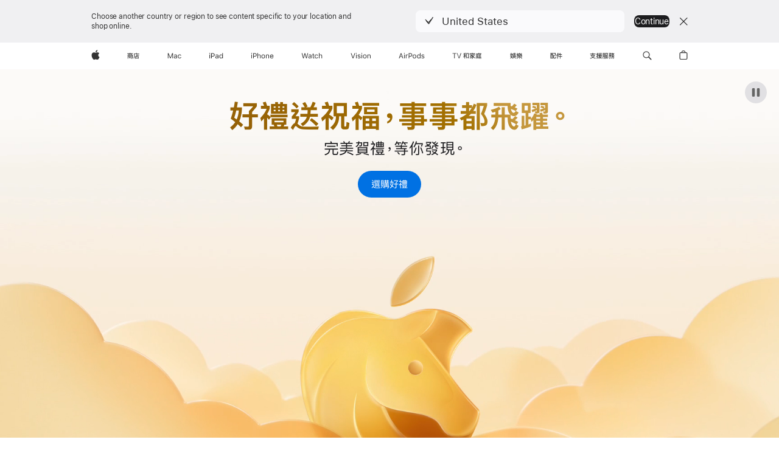

--- FILE ---
content_type: text/html; charset=utf-8
request_url: https://www.apple.com/tw/
body_size: 48405
content:



	


	
		
	

	

		
		

	

	

		
			
				<!DOCTYPE html>
<html xmlns="http://www.w3.org/1999/xhtml" xml:lang="zh-TW" lang="zh-TW" prefix="og: http://ogp.me/ns#" class="no-js" data-layout-name="apple-watch-ny-quitters-day-takedown">
<head>
	
































<meta charset="utf-8" />
<link rel="canonical" href="https://www.apple.com/tw/" />


	
	<link rel="alternate" href="https://www.apple.com/" hreflang="en-US" /><link rel="alternate" href="https://www.apple.com/ae-ar/" hreflang="ar-AE" /><link rel="alternate" href="https://www.apple.com/ae/" hreflang="en-AE" /><link rel="alternate" href="https://www.apple.com/am/" hreflang="en-AM" /><link rel="alternate" href="https://www.apple.com/at/" hreflang="de-AT" /><link rel="alternate" href="https://www.apple.com/au/" hreflang="en-AU" /><link rel="alternate" href="https://www.apple.com/az/" hreflang="en-AZ" /><link rel="alternate" href="https://www.apple.com/befr/" hreflang="fr-BE" /><link rel="alternate" href="https://www.apple.com/benl/" hreflang="nl-BE" /><link rel="alternate" href="https://www.apple.com/bg/" hreflang="bg-BG" /><link rel="alternate" href="https://www.apple.com/bh-ar/" hreflang="ar-BH" /><link rel="alternate" href="https://www.apple.com/bh/" hreflang="en-BH" /><link rel="alternate" href="https://www.apple.com/br/" hreflang="pt-BR" /><link rel="alternate" href="https://www.apple.com/bw/" hreflang="en-BW" /><link rel="alternate" href="https://www.apple.com/ca/" hreflang="en-CA" /><link rel="alternate" href="https://www.apple.com/ca/fr/" hreflang="fr-CA" /><link rel="alternate" href="https://www.apple.com/cf/" hreflang="fr-CF" /><link rel="alternate" href="https://www.apple.com/chde/" hreflang="de-CH" /><link rel="alternate" href="https://www.apple.com/chfr/" hreflang="fr-CH" /><link rel="alternate" href="https://www.apple.com/ci/" hreflang="fr-CI" /><link rel="alternate" href="https://www.apple.com/cl/" hreflang="es-CL" /><link rel="alternate" href="https://www.apple.com/cm/" hreflang="fr-CM" /><link rel="alternate" href="https://www.apple.com/co/" hreflang="es-CO" /><link rel="alternate" href="https://www.apple.com/cz/" hreflang="cs-CZ" /><link rel="alternate" href="https://www.apple.com/de/" hreflang="de-DE" /><link rel="alternate" href="https://www.apple.com/dk/" hreflang="da-DK" /><link rel="alternate" href="https://www.apple.com/ee/" hreflang="et-EE" /><link rel="alternate" href="https://www.apple.com/eg-ar/" hreflang="ar-EG" /><link rel="alternate" href="https://www.apple.com/eg/" hreflang="en-EG" /><link rel="alternate" href="https://www.apple.com/es/" hreflang="es-ES" /><link rel="alternate" href="https://www.apple.com/fi/" hreflang="fi-FI" /><link rel="alternate" href="https://www.apple.com/fr/" hreflang="fr-FR" /><link rel="alternate" href="https://www.apple.com/ge/" hreflang="en-GE" /><link rel="alternate" href="https://www.apple.com/gn/" hreflang="fr-GN" /><link rel="alternate" href="https://www.apple.com/gq/" hreflang="fr-GQ" /><link rel="alternate" href="https://www.apple.com/gr/" hreflang="el-GR" /><link rel="alternate" href="https://www.apple.com/gw/" hreflang="en-GW" /><link rel="alternate" href="https://www.apple.com/hk/" hreflang="zh-HK" /><link rel="alternate" href="https://www.apple.com/hk/en/" hreflang="en-HK" /><link rel="alternate" href="https://www.apple.com/hr/" hreflang="hr-HR" /><link rel="alternate" href="https://www.apple.com/hu/" hreflang="hu-HU" /><link rel="alternate" href="https://www.apple.com/id/" hreflang="en-ID" /><link rel="alternate" href="https://www.apple.com/ie/" hreflang="en-IE" /><link rel="alternate" href="https://www.apple.com/il/" hreflang="en-IL" /><link rel="alternate" href="https://www.apple.com/in/" hreflang="en-IN" /><link rel="alternate" href="https://www.apple.com/it/" hreflang="it-IT" /><link rel="alternate" href="https://www.apple.com/jo-ar/" hreflang="ar-JO" /><link rel="alternate" href="https://www.apple.com/jo/" hreflang="en-JO" /><link rel="alternate" href="https://www.apple.com/jp/" hreflang="ja-JP" /><link rel="alternate" href="https://www.apple.com/ke/" hreflang="en-KE" /><link rel="alternate" href="https://www.apple.com/kg/" hreflang="en-KG" /><link rel="alternate" href="https://www.apple.com/kr/" hreflang="ko-KR" /><link rel="alternate" href="https://www.apple.com/kw-ar/" hreflang="ar-KW" /><link rel="alternate" href="https://www.apple.com/kw/" hreflang="en-KW" /><link rel="alternate" href="https://www.apple.com/kz/" hreflang="en-KZ" /><link rel="alternate" href="https://www.apple.com/la/" hreflang="es-HN" /><link rel="alternate" href="https://www.apple.com/la/" hreflang="es-AR" /><link rel="alternate" href="https://www.apple.com/la/" hreflang="es-SV" /><link rel="alternate" href="https://www.apple.com/la/" hreflang="es-DO" /><link rel="alternate" href="https://www.apple.com/la/" hreflang="es-EC" /><link rel="alternate" href="https://www.apple.com/la/" hreflang="es-GT" /><link rel="alternate" href="https://www.apple.com/la/" hreflang="es-PE" /><link rel="alternate" href="https://www.apple.com/la/" hreflang="es-BO" /><link rel="alternate" href="https://www.apple.com/la/" hreflang="es-NI" /><link rel="alternate" href="https://www.apple.com/la/" hreflang="es-VE" /><link rel="alternate" href="https://www.apple.com/la/" hreflang="es-PA" /><link rel="alternate" href="https://www.apple.com/la/" hreflang="es-CR" /><link rel="alternate" href="https://www.apple.com/la/" hreflang="es-UY" /><link rel="alternate" href="https://www.apple.com/la/" hreflang="es-PY" /><link rel="alternate" href="https://www.apple.com/lae/" hreflang="en-AG" /><link rel="alternate" href="https://www.apple.com/lae/" hreflang="en-BS" /><link rel="alternate" href="https://www.apple.com/lae/" hreflang="en-TC" /><link rel="alternate" href="https://www.apple.com/lae/" hreflang="en-TT" /><link rel="alternate" href="https://www.apple.com/lae/" hreflang="en-SR" /><link rel="alternate" href="https://www.apple.com/lae/" hreflang="en-BM" /><link rel="alternate" href="https://www.apple.com/lae/" hreflang="en-BB" /><link rel="alternate" href="https://www.apple.com/lae/" hreflang="en-BZ" /><link rel="alternate" href="https://www.apple.com/lae/" hreflang="en-GD" /><link rel="alternate" href="https://www.apple.com/lae/" hreflang="en-KY" /><link rel="alternate" href="https://www.apple.com/lae/" hreflang="en-LC" /><link rel="alternate" href="https://www.apple.com/lae/" hreflang="en-MS" /><link rel="alternate" href="https://www.apple.com/lae/" hreflang="en-KN" /><link rel="alternate" href="https://www.apple.com/lae/" hreflang="en-AI" /><link rel="alternate" href="https://www.apple.com/lae/" hreflang="en-VC" /><link rel="alternate" href="https://www.apple.com/lae/" hreflang="en-GY" /><link rel="alternate" href="https://www.apple.com/lae/" hreflang="en-VG" /><link rel="alternate" href="https://www.apple.com/lae/" hreflang="en-DM" /><link rel="alternate" href="https://www.apple.com/lae/" hreflang="en-JM" /><link rel="alternate" href="https://www.apple.com/li/" hreflang="de-LI" /><link rel="alternate" href="https://www.apple.com/lt/" hreflang="lt-LT" /><link rel="alternate" href="https://www.apple.com/lu/" hreflang="fr-LU" /><link rel="alternate" href="https://www.apple.com/lv/" hreflang="lv-LV" /><link rel="alternate" href="https://www.apple.com/ma/" hreflang="fr-MA" /><link rel="alternate" href="https://www.apple.com/md/" hreflang="en-MD" /><link rel="alternate" href="https://www.apple.com/me/" hreflang="en-ME" /><link rel="alternate" href="https://www.apple.com/mg/" hreflang="en-MG" /><link rel="alternate" href="https://www.apple.com/mk/" hreflang="en-MK" /><link rel="alternate" href="https://www.apple.com/ml/" hreflang="fr-ML" /><link rel="alternate" href="https://www.apple.com/mo/" hreflang="zh-MO" /><link rel="alternate" href="https://www.apple.com/mt/" hreflang="en-MT" /><link rel="alternate" href="https://www.apple.com/mu/" hreflang="fr-MU" /><link rel="alternate" href="https://www.apple.com/mx/" hreflang="es-MX" /><link rel="alternate" href="https://www.apple.com/my/" hreflang="en-MY" /><link rel="alternate" href="https://www.apple.com/mz/" hreflang="en-MZ" /><link rel="alternate" href="https://www.apple.com/ne/" hreflang="fr-NE" /><link rel="alternate" href="https://www.apple.com/ng/" hreflang="en-NG" /><link rel="alternate" href="https://www.apple.com/nl/" hreflang="nl-NL" /><link rel="alternate" href="https://www.apple.com/no/" hreflang="no-NO" /><link rel="alternate" href="https://www.apple.com/nz/" hreflang="en-NZ" /><link rel="alternate" href="https://www.apple.com/om-ar/" hreflang="ar-OM" /><link rel="alternate" href="https://www.apple.com/om/" hreflang="en-OM" /><link rel="alternate" href="https://www.apple.com/ph/" hreflang="en-PH" /><link rel="alternate" href="https://www.apple.com/pl/" hreflang="pl-PL" /><link rel="alternate" href="https://www.apple.com/pt/" hreflang="pt-PT" /><link rel="alternate" href="https://www.apple.com/qa-ar/" hreflang="ar-QA" /><link rel="alternate" href="https://www.apple.com/qa/" hreflang="en-QA" /><link rel="alternate" href="https://www.apple.com/ro/" hreflang="ro-RO" /><link rel="alternate" href="https://www.apple.com/sa-ar/" hreflang="ar-SA" /><link rel="alternate" href="https://www.apple.com/sa/" hreflang="en-SA" /><link rel="alternate" href="https://www.apple.com/se/" hreflang="sv-SE" /><link rel="alternate" href="https://www.apple.com/sg/" hreflang="en-SG" /><link rel="alternate" href="https://www.apple.com/si/" hreflang="en-SI" /><link rel="alternate" href="https://www.apple.com/sk/" hreflang="sk-SK" /><link rel="alternate" href="https://www.apple.com/sn/" hreflang="fr-SN" /><link rel="alternate" href="https://www.apple.com/th/" hreflang="th-TH" /><link rel="alternate" href="https://www.apple.com/tj/" hreflang="en-TJ" /><link rel="alternate" href="https://www.apple.com/tm/" hreflang="en-TM" /><link rel="alternate" href="https://www.apple.com/tn/" hreflang="fr-TN" /><link rel="alternate" href="https://www.apple.com/tr/" hreflang="tr-TR" /><link rel="alternate" href="https://www.apple.com/tw/" hreflang="zh-TW" /><link rel="alternate" href="https://www.apple.com/ua/" hreflang="uk-UA" /><link rel="alternate" href="https://www.apple.com/ug/" hreflang="en-UG" /><link rel="alternate" href="https://www.apple.com/uk/" hreflang="en-GB" /><link rel="alternate" href="https://www.apple.com/uz/" hreflang="en-UZ" /><link rel="alternate" href="https://www.apple.com/vn/" hreflang="vi-VN" /><link rel="alternate" href="https://www.apple.com/za/" hreflang="en-ZA" />




	
<meta name="viewport" content="width=device-width, initial-scale=1, viewport-fit=cover" />

	
	
		<link rel="stylesheet" type="text/css" href="/api-www/global-elements/global-header/v1/assets/globalheader.css" />
		<link rel="stylesheet" type="text/css" href="/ac/globalfooter/8/zh_TW/styles/ac-globalfooter.built.css" />
	
	<link rel="stylesheet" type="text/css" href="/ac/localnav/9/styles/ac-localnav.built.css" />

	
	<title>Apple (台灣)</title>
	<meta property="analytics-track" content="Apple - Index/Tab" />
	<meta property="analytics-s-channel" content="homepage" />

	<meta property="analytics-s-bucket-0" content="applestoreww" />
	<meta property="analytics-s-bucket-1" content="applestoreww" />
	<meta property="analytics-s-bucket-2" content="applestoreww" />

	<meta name="Description" content="探索 Apple 的創新世界，選購各式 iPhone、iPad、Apple Watch、Mac 與 Apple TV，發現眾多配件、娛樂產品，並取得有關裝置的專家支援服務。" />
	<meta property="og:title" content="Apple (台灣)" />
	<meta property="og:description" content="探索 Apple 的創新世界，選購各式 iPhone、iPad、Apple Watch、Mac 與 Apple TV，發現眾多配件、娛樂產品，並取得有關裝置的專家支援服務。" />
	<meta property="og:url" content="https://www.apple.com/tw/" />
	<meta property="og:locale" content="zh_TW" />
	<meta property="og:image" content="https://www.apple.com/ac/structured-data/images/open_graph_logo.png?202509120452" />
	<meta property="og:type" content="website" />
	<meta property="og:site_name" content="Apple (台灣)" />
	<!-- preload hero_cny26_gifting_enhanced_endframe__b5zh1jirmd8i images high -->
	<link rel="preload" fetchpriority="high" as="image"
		imagesrcset="/tw/home/heroes/cny-gifting-enhanced-2026/images/hero_cny26_gifting_enhanced_endframe__b5zh1jirmd8i_small.jpg, /tw/home/heroes/cny-gifting-enhanced-2026/images/hero_cny26_gifting_enhanced_endframe__b5zh1jirmd8i_small_2x.jpg 2x"
		media="(max-width:734px)" type="image/jpeg" />
	<link rel="preload" fetchpriority="high" as="image"
		imagesrcset="/tw/home/heroes/cny-gifting-enhanced-2026/images/hero_cny26_gifting_enhanced_endframe__b5zh1jirmd8i_medium.jpg, /tw/home/heroes/cny-gifting-enhanced-2026/images/hero_cny26_gifting_enhanced_endframe__b5zh1jirmd8i_medium_2x.jpg 2x"
		media="(min-width:734.1px) and (max-width:1068px)" type="image/jpeg" />
	<link rel="preload" fetchpriority="high" as="image"
		imagesrcset="/tw/home/heroes/cny-gifting-enhanced-2026/images/hero_cny26_gifting_enhanced_endframe__b5zh1jirmd8i_large.jpg, /tw/home/heroes/cny-gifting-enhanced-2026/images/hero_cny26_gifting_enhanced_endframe__b5zh1jirmd8i_large_2x.jpg 2x"
		media="(min-width:1068.1px) and (max-width:1440px)" type="image/jpeg" />
	<link rel="preload" fetchpriority="high" as="image"
		imagesrcset="/tw/home/heroes/cny-gifting-enhanced-2026/images/hero_cny26_gifting_enhanced_endframe__b5zh1jirmd8i_xlarge.jpg, /tw/home/heroes/cny-gifting-enhanced-2026/images/hero_cny26_gifting_enhanced_endframe__b5zh1jirmd8i_xlarge_2x.jpg 2x"
		media="(min-width:1441px)" type="image/jpeg" />
	<!-- Preload critical video based on screen density -->
	<link rel="preload" 
			href="/105/media/hken/home/2025/1cd2fa19-f46c-425b-a2c1-2b7d5cf0c120/anim/hero/small.mp4" 
			as="video" 
			fetchpriority="high"
			media="(max-width:734px) and (-webkit-max-device-pixel-ratio: 1)">

	<link rel="preload" 
			href="/105/media/hken/home/2025/1cd2fa19-f46c-425b-a2c1-2b7d5cf0c120/anim/hero/small_2x.mp4" 
			as="video" 
			fetchpriority="high"
			media="(max-width: 734px) and (-webkit-min-device-pixel-ratio: 2)">

	<link rel="preload" 
			href="/105/media/hken/home/2025/1cd2fa19-f46c-425b-a2c1-2b7d5cf0c120/anim/hero/medium.mp4" 
			as="video" 
			fetchpriority="high"
			media="(min-width:734.1px) and (max-width:1068px) and (-webkit-max-device-pixel-ratio: 1)">

	<link rel="preload" 
			href="/105/media/hken/home/2025/1cd2fa19-f46c-425b-a2c1-2b7d5cf0c120/anim/hero/medium_2x.mp4" 
			as="video" 
			fetchpriority="high"
			media="(min-width:734.1px) and (max-width:1068px) and (-webkit-min-device-pixel-ratio: 2)">

	<link rel="preload" 
			href="/105/media/hken/home/2025/1cd2fa19-f46c-425b-a2c1-2b7d5cf0c120/anim/hero/large.mp4" 
			as="video" 
			fetchpriority="high"
			media="(min-width:1068.1px) and (max-width:1440px) and (-webkit-max-device-pixel-ratio: 1)">

	<link rel="preload" 
			href="/105/media/hken/home/2025/1cd2fa19-f46c-425b-a2c1-2b7d5cf0c120/anim/hero/large_2x.mp4" 
			as="video" 
			fetchpriority="high"
			media="(min-width:1068.1px) and (max-width:1440px) and (-webkit-min-device-pixel-ratio: 2)">
	<link rel="preload" 
			href="/105/media/hken/home/2025/1cd2fa19-f46c-425b-a2c1-2b7d5cf0c120/anim/hero/xlarge.mp4" 
			as="video" 
			fetchpriority="high"
			media="(min-width:1441px) and (-webkit-max-device-pixel-ratio: 1)">

	<link rel="preload" 
			href="/105/media/hken/home/2025/1cd2fa19-f46c-425b-a2c1-2b7d5cf0c120/anim/hero/xlarge_2x.mp4" 
			as="video" 
			fetchpriority="high"
			media="(min-width:1441px) and (-webkit-min-device-pixel-ratio: 2)">

	<link rel="stylesheet" href="/wss/fonts?families=SF+Pro,v3|SF+Pro+Icons,v3" type="text/css" media="all" />
	<link rel="stylesheet" href="/v/home/ck/built/styles/main.built.css" type="text/css" />
	<script src="/v/home/ck/built/scripts/head.built.js" type="text/javascript" charset="utf-8"></script>
	<link rel="stylesheet" href="/wss/fonts?family=SF+Pro+TC&amp;weights=300,400,500,600&amp;v=1" type="text/css">
	<link rel="stylesheet" href="/tw/global/styles/sfpro-tw.css" />
	<!--[if IE]>
	<link rel="stylesheet" href="/wss/fonts?family=SF+Pro+TC&amp;weights=300,400,500,600&amp;v=1" type="text/css">
	<link rel="stylesheet" href="/tw/global/styles/sfpro-tw-ie.css" />
	<![endif]-->
	<link rel="stylesheet" href="/tw/home/styles/main.built.css" type="text/css" />
	<link rel="stylesheet" href="/tw/home/styles/wad-2025.css" type="text/css" />

	<style type="text/css">
		.main [data-module-template="heroes"] .unit-image-wrapper .unit-image.unit-image-cny-gifting-2026-hero-endframe {
    width: 1920px;
    height: 1080px;
    background-size: 1920px 1080px;
    background-repeat: no-repeat;
    background-image: url("/tw/home/heroes/cny-gifting-enhanced-2026/images/hero_cny26_gifting_enhanced_endframe__b5zh1jirmd8i_large.jpg")
}

@media only screen and (-webkit-min-device-pixel-ratio: 1.5), only screen and (min-resolution: 1.5dppx),(-webkit-min-device-pixel-ratio: 1.5),(min-resolution: 144dpi) {
    .main [data-module-template="heroes"] .unit-image-wrapper .unit-image.unit-image-cny-gifting-2026-hero-endframe {
        background-image: url("/tw/home/heroes/cny-gifting-enhanced-2026/images/hero_cny26_gifting_enhanced_endframe__b5zh1jirmd8i_large_2x.jpg")
    }
}

@media only screen and (min-width: 1441px) {
    .main [data-module-template="heroes"] .unit-image-wrapper .unit-image.unit-image-cny-gifting-2026-hero-endframe {
        width: 1720px;
        height: 850px;
        background-size: 1720px 850px;
        background-repeat: no-repeat;
        background-image: url("/tw/home/heroes/cny-gifting-enhanced-2026/images/hero_cny26_gifting_enhanced_endframe__b5zh1jirmd8i_xlarge.jpg")
    }
}

@media only screen and (min-width: 1441px) and (-webkit-min-device-pixel-ratio: 1.5), only screen and (min-width: 1441px) and (min-resolution: 1.5dppx), only screen and (min-width: 1441px) and (min-resolution: 144dpi) {
    .main [data-module-template="heroes"] .unit-image-wrapper .unit-image.unit-image-cny-gifting-2026-hero-endframe {
        background-image: url("/tw/home/heroes/cny-gifting-enhanced-2026/images/hero_cny26_gifting_enhanced_endframe__b5zh1jirmd8i_xlarge_2x.jpg")
    }
}

@media only screen and (max-width: 1068px) {
    .main [data-module-template="heroes"] .unit-image-wrapper .unit-image.unit-image-cny-gifting-2026-hero-endframe {
        width: 1068px;
        height: 830px;
        background-size: 1068px 830px;
        background-repeat: no-repeat;
        background-image: url("/tw/home/heroes/cny-gifting-enhanced-2026/images/hero_cny26_gifting_enhanced_endframe__b5zh1jirmd8i_medium.jpg")
    }
}

@media only screen and (max-width: 1068px) and (-webkit-min-device-pixel-ratio: 1.5), only screen and (max-width: 1068px) and (min-resolution: 1.5dppx), only screen and (max-width: 1068px) and (min-resolution: 144dpi) {
    .main [data-module-template="heroes"] .unit-image-wrapper .unit-image.unit-image-cny-gifting-2026-hero-endframe {
        background-image: url("/tw/home/heroes/cny-gifting-enhanced-2026/images/hero_cny26_gifting_enhanced_endframe__b5zh1jirmd8i_medium_2x.jpg")
    }
}

@media only screen and (max-width: 734px) {
    .main [data-module-template="heroes"] .unit-image-wrapper .unit-image.unit-image-cny-gifting-2026-hero-endframe {
        width: 734px;
        height: 600px;
        background-size: 734px 600px;
        background-repeat: no-repeat;
        background-image: url("/tw/home/heroes/cny-gifting-enhanced-2026/images/hero_cny26_gifting_enhanced_endframe__b5zh1jirmd8i_small.jpg")
    }
}

@media only screen and (max-width: 734px) and (-webkit-min-device-pixel-ratio: 1.5), only screen and (max-width: 734px) and (min-resolution: 1.5dppx), only screen and (max-width: 734px) and (min-resolution: 144dpi) {
    .main [data-module-template="heroes"] .unit-image-wrapper .unit-image.unit-image-cny-gifting-2026-hero-endframe {
        background-image: url("/tw/home/heroes/cny-gifting-enhanced-2026/images/hero_cny26_gifting_enhanced_endframe__b5zh1jirmd8i_small_2x.jpg")
    }
}

.main [data-module-template="heroes"] .unit-image-wrapper .unit-image.unit-image-cny-gifting-2026-hero-startframe {
    width: 1920px;
    height: 1080px;
    background-size: 1920px 1080px;
    background-repeat: no-repeat;
    background-image: url("/tw/home/heroes/cny-gifting-enhanced-2026/images/hero_cny26_gifting_enhanced_startframe__gjl4d4rmzdiu_large.jpg")
}

@media only screen and (-webkit-min-device-pixel-ratio: 1.5), only screen and (min-resolution: 1.5dppx),(-webkit-min-device-pixel-ratio: 1.5),(min-resolution: 144dpi) {
    .main [data-module-template="heroes"] .unit-image-wrapper .unit-image.unit-image-cny-gifting-2026-hero-startframe {
        background-image: url("/tw/home/heroes/cny-gifting-enhanced-2026/images/hero_cny26_gifting_enhanced_startframe__gjl4d4rmzdiu_large_2x.jpg")
    }
}

@media only screen and (min-width: 1441px) {
    .main [data-module-template="heroes"] .unit-image-wrapper .unit-image.unit-image-cny-gifting-2026-hero-startframe {
        width: 1720px;
        height: 850px;
        background-size: 1720px 850px;
        background-repeat: no-repeat;
        background-image: url("/tw/home/heroes/cny-gifting-enhanced-2026/images/hero_cny26_gifting_enhanced_startframe__gjl4d4rmzdiu_xlarge.jpg")
    }
}

@media only screen and (min-width: 1441px) and (-webkit-min-device-pixel-ratio: 1.5), only screen and (min-width: 1441px) and (min-resolution: 1.5dppx), only screen and (min-width: 1441px) and (min-resolution: 144dpi) {
    .main [data-module-template="heroes"] .unit-image-wrapper .unit-image.unit-image-cny-gifting-2026-hero-startframe {
        background-image: url("/tw/home/heroes/cny-gifting-enhanced-2026/images/hero_cny26_gifting_enhanced_startframe__gjl4d4rmzdiu_xlarge_2x.jpg")
    }
}

@media only screen and (max-width: 1068px) {
    .main [data-module-template="heroes"] .unit-image-wrapper .unit-image.unit-image-cny-gifting-2026-hero-startframe {
        width: 1068px;
        height: 830px;
        background-size: 1068px 830px;
        background-repeat: no-repeat;
        background-image: url("/tw/home/heroes/cny-gifting-enhanced-2026/images/hero_cny26_gifting_enhanced_startframe__gjl4d4rmzdiu_medium.jpg")
    }
}

@media only screen and (max-width: 1068px) and (-webkit-min-device-pixel-ratio: 1.5), only screen and (max-width: 1068px) and (min-resolution: 1.5dppx), only screen and (max-width: 1068px) and (min-resolution: 144dpi) {
    .main [data-module-template="heroes"] .unit-image-wrapper .unit-image.unit-image-cny-gifting-2026-hero-startframe {
        background-image: url("/tw/home/heroes/cny-gifting-enhanced-2026/images/hero_cny26_gifting_enhanced_startframe__gjl4d4rmzdiu_medium_2x.jpg")
    }
}

@media only screen and (max-width: 734px) {
    .main [data-module-template="heroes"] .unit-image-wrapper .unit-image.unit-image-cny-gifting-2026-hero-startframe {
        width: 734px;
        height: 600px;
        background-size: 734px 600px;
        background-repeat: no-repeat;
        background-image: url("/tw/home/heroes/cny-gifting-enhanced-2026/images/hero_cny26_gifting_enhanced_startframe__gjl4d4rmzdiu_small.jpg")
    }
}

@media only screen and (max-width: 734px) and (-webkit-min-device-pixel-ratio: 1.5), only screen and (max-width: 734px) and (min-resolution: 1.5dppx), only screen and (max-width: 734px) and (min-resolution: 144dpi) {
    .main [data-module-template="heroes"] .unit-image-wrapper .unit-image.unit-image-cny-gifting-2026-hero-startframe {
        background-image: url("/tw/home/heroes/cny-gifting-enhanced-2026/images/hero_cny26_gifting_enhanced_startframe__gjl4d4rmzdiu_small_2x.jpg")
    }
}

html.text-zoom .main [data-module-template="heroes"] [data-unit-id="cny-gifting-2026-enhanced"] .unit-copy-wrapper {
    padding-bottom: 0
}

.main [data-module-template="heroes"] [data-unit-id="cny-gifting-2026-enhanced"] .unit-copy-wrapper .subhead {
    margin-top:6px
}

@media only screen and (max-width: 1068px) {
    .main [data-module-template="heroes"] [data-unit-id="cny-gifting-2026-enhanced"] .unit-copy-wrapper .subhead {
        margin-top:5px
    }
}

@media only screen and (max-width: 734px) {
    .main [data-module-template="heroes"] [data-unit-id="cny-gifting-2026-enhanced"] .unit-copy-wrapper .subhead {
        max-width: 225px
    }
}

@media only screen and (min-width: 1441px) {
    .main [data-module-template="heroes"] [data-unit-id="cny-gifting-2026-enhanced"] .unit-image-wrapper .unit-image-cny-gifting-2026-hero-startframe {
        background-repeat: no-repeat;
        background-image: url("/tw/home/heroes/cny-gifting-enhanced-2026/images/hero_cny26_gifting_enhanced_startframe__gjl4d4rmzdiu_xlarge.jpg")
    }
}

@media only screen and (min-width: 1441px) and (-webkit-min-device-pixel-ratio: 1.5), only screen and (min-width: 1441px) and (min-resolution: 1.5dppx), only screen and (min-width: 1441px) and (min-resolution: 144dpi) {
    .main [data-module-template="heroes"] [data-unit-id="cny-gifting-2026-enhanced"] .unit-image-wrapper .unit-image-cny-gifting-2026-hero-startframe {
        background-image: url("/tw/home/heroes/cny-gifting-enhanced-2026/images/hero_cny26_gifting_enhanced_startframe__gjl4d4rmzdiu_xlarge_2x.jpg")
    }
}

@media only screen and (min-width: 1441px) {
    .main [data-module-template="heroes"] [data-unit-id="cny-gifting-2026-enhanced"] .unit-image-wrapper .unit-image-cny-gifting-2026-hero-endframe {
        background-repeat: no-repeat;
        background-image: url("/tw/home/heroes/cny-gifting-enhanced-2026/images/hero_cny26_gifting_enhanced_endframe__b5zh1jirmd8i_xlarge.jpg")
    }
}

@media only screen and (min-width: 1441px) and (-webkit-min-device-pixel-ratio: 1.5), only screen and (min-width: 1441px) and (min-resolution: 1.5dppx), only screen and (min-width: 1441px) and (min-resolution: 144dpi) {
    .main [data-module-template="heroes"] [data-unit-id="cny-gifting-2026-enhanced"] .unit-image-wrapper .unit-image-cny-gifting-2026-hero-endframe {
        background-image: url("/tw/home/heroes/cny-gifting-enhanced-2026/images/hero_cny26_gifting_enhanced_endframe__b5zh1jirmd8i_xlarge_2x.jpg")
    }
}

.main [data-module-template="heroes"].collection-module [data-unit-id="cny-gifting-2026-enhanced"] {
    --ribbon-height: 44px;
    --content-height:max(min(calc(80vh - var(--global-nav-collective-height) - var(--ribbon-height)), 1050px), 800px)
}

@media only screen and (max-width: 734px) {
    .main [data-module-template="heroes"].collection-module [data-unit-id="cny-gifting-2026-enhanced"] {
        --ribbon-height: 60px
    }
}

@media only screen and (max-width: 1068px) {
    .main [data-module-template="heroes"].collection-module [data-unit-id="cny-gifting-2026-enhanced"] {
        --content-height:max(min(calc(80vh - var(--global-nav-collective-height) - var(--ribbon-height)), 830px), 650px)
    }
}

@media only screen and (max-width: 734px) {
    .main [data-module-template="heroes"].collection-module [data-unit-id="cny-gifting-2026-enhanced"] {
        --content-height: max(min(calc(80vh - var(--global-nav-collective-height) - var(--ribbon-height)), 600px), 550px)
    }
}

.main [data-module-template="heroes"] [data-inline-media-enhanced-xlarge] .unit-image-wrapper .unit-image.unit-image-cny-gifting-2026-hero-endframe {
    height: 100%;
    width: 100%;
    background-position: 50% 30%;
    background-size: cover
}

.main [data-module-template="heroes"] [data-inline-media-enhanced-xlarge] .unit-image-wrapper .unit-image-cny-gifting-2026-hero-endframe.end-frame {
    opacity: 1;
    z-index: 99
}

.main [data-module-template="heroes"] [data-inline-media-enhanced-xlarge] .unit-image-wrapper #cny-gifting-2026-enhanced ~ .unit-image-cny-gifting-2026-hero-endframe.end-frame {
    opacity: 0
}


@media only screen and (max-width: 1068px) and (min-width: 735px) and (min-height: 734px) {
    .main [data-module-template="heroes"] [data-unit-id="cny-gifting-2026-enhanced"] .bottom-copy-wrapper .unit-copy-wrapper {
        padding-bottom: 37px;
    }
}

@media only screen and (max-width: 734px) {
    .main [data-module-template="heroes"] [data-unit-id="cny-gifting-2026-enhanced"] .bottom-copy-wrapper .unit-copy-wrapper {
        padding-bottom:37px
    }
}


[data-module-template] [data-unit-id="cny-gifting-2026-enhanced"] [data-inline-media-enhanced] .animation-wrapper.loaded .start-frame, [data-module-template] [data-unit-id="cny-gifting-2026-enhanced"] [data-inline-media-hero] .animation-wrapper.loaded .start-frame, [data-module-template] [data-unit-id="cny-gifting-2026-enhanced"] [data-inline-media-promo] .animation-wrapper.loaded .start-frame {
    height: 100%;
    width: 100%;
    background-position: 50% 30%;
    background-size: cover;
}

[data-module-template] [data-unit-id="cny-gifting-2026-enhanced"] [data-inline-media-enhanced] .animation-wrapper.ended .end-frame, [data-module-template] [data-unit-id="cny-gifting-2026-enhanced"] [data-inline-media-hero] .animation-wrapper.ended .end-frame, [data-module-template] [data-unit-id="cny-gifting-2026-enhanced"] [data-inline-media-promo] .animation-wrapper.ended .end-frame {
    height: 100%;
    width: 100%;
    background-position: 50% 30%;
    background-size: cover;
}
.main [data-module-template="heroes"] .unit-image-wrapper .unit-image.unit-image-cny-gifting-2026-hero-startframe.start-frame {
    height: 100%;
    width: 100%;
    background-position: 50% 30%;
    background-size:cover
}

.main [data-module-template="heroes"] .unit-image-wrapper .unit-image.unit-image-cny-gifting-2026-hero-endframe {
    height: 100%;
    width: 100%;
    background-position: 50% 30%;
    background-size:cover
}

@media only screen and (max-width: 1068px) and (min-width: 990px){
    .main [data-module-template="heroes"] [data-inline-media-enhanced-xlarge] .unit-image-wrapper .unit-image.unit-image-cny-gifting-2026-hero-endframe {
            background-position: 50% 50%;
        }

    [data-module-template] [data-unit-id] [data-inline-media-enhanced] video {
        -o-object-position: 50% 50%;
        object-position: 50% 50%;
    }

    [data-module-template] [data-unit-id="cny-gifting-2026-enhanced"] [data-inline-media-enhanced] .animation-wrapper.loaded .start-frame, [data-module-template] [data-unit-id="cny-gifting-2026-enhanced"] [data-inline-media-hero] .animation-wrapper.loaded .start-frame, [data-module-template] [data-unit-id="cny-gifting-2026-enhanced"] [data-inline-media-promo] .animation-wrapper.loaded .start-frame {
        background-position: 50% 50%;
    }

    [data-module-template] [data-unit-id="cny-gifting-2026-enhanced"] [data-inline-media-enhanced] .animation-wrapper.ended .end-frame, [data-module-template] [data-unit-id="cny-gifting-2026-enhanced"] [data-inline-media-hero] .animation-wrapper.ended .end-frame, [data-module-template] [data-unit-id="cny-gifting-2026-enhanced"] [data-inline-media-promo] .animation-wrapper.ended .end-frame {
        background-position: 50% 50%;
    }
    .main [data-module-template="heroes"] .unit-image-wrapper .unit-image.unit-image-cny-gifting-2026-hero-startframe.start-frame {
        background-position: 50% 50%;
    }

    .main [data-module-template="heroes"] .unit-image-wrapper .unit-image.unit-image-cny-gifting-2026-hero-endframe {
        background-position: 50% 50%;
    }
}
@media only screen and (min-width: 2000px) {

    .main [data-module-template="heroes"] [data-inline-media-enhanced-xlarge] .unit-image-wrapper .unit-image.unit-image-cny-gifting-2026-hero-endframe {
            background-position: 50% 50%;
        }

    [data-module-template] [data-unit-id] [data-inline-media-enhanced] video {
        -o-object-position: 50% 50%;
        object-position: 50% 50%;
    }

    [data-module-template] [data-unit-id="cny-gifting-2026-enhanced"] [data-inline-media-enhanced] .animation-wrapper.loaded .start-frame, [data-module-template] [data-unit-id="cny-gifting-2026-enhanced"] [data-inline-media-hero] .animation-wrapper.loaded .start-frame, [data-module-template] [data-unit-id="cny-gifting-2026-enhanced"] [data-inline-media-promo] .animation-wrapper.loaded .start-frame {
        background-position: 50% 50%;
    }

    [data-module-template] [data-unit-id="cny-gifting-2026-enhanced"] [data-inline-media-enhanced] .animation-wrapper.ended .end-frame, [data-module-template] [data-unit-id="cny-gifting-2026-enhanced"] [data-inline-media-hero] .animation-wrapper.ended .end-frame, [data-module-template] [data-unit-id="cny-gifting-2026-enhanced"] [data-inline-media-promo] .animation-wrapper.ended .end-frame {
        background-position: 50% 50%;
    }
    .main [data-module-template="heroes"] .unit-image-wrapper .unit-image.unit-image-cny-gifting-2026-hero-startframe.start-frame {
        background-position: 50% 50%;
    }

    .main [data-module-template="heroes"] .unit-image-wrapper .unit-image.unit-image-cny-gifting-2026-hero-endframe {
        background-position: 50% 50%;
    }
}

@media only screen and (min-width: 2000px) and (min-height: 600px) {
    .main [data-module-template="heroes"].collection-module [data-unit-id="cny-gifting-2026-enhanced"], .main [data-module-template="heroes"].collection-module [data-unit-id="cny-gifting-2026-enhanced"] .module-content, html.enhanced-xp [data-module-template] [data-unit-id].enhanced {
        --content-height: 850px;
        height: 850px;
    }
    .main [data-module-template="heroes"] [data-inline-media-enhanced-xlarge] .unit-image-wrapper .unit-image.unit-image-cny-gifting-2026-hero-endframe {
            background-position: 50% 54%;
        }

    [data-module-template] [data-unit-id] [data-inline-media-enhanced] video {
        -o-object-position: 50% 54%;
        object-position: 50% 54%;
    }

    [data-module-template] [data-unit-id="cny-gifting-2026-enhanced"] [data-inline-media-enhanced] .animation-wrapper.loaded .start-frame, [data-module-template] [data-unit-id="cny-gifting-2026-enhanced"] [data-inline-media-hero] .animation-wrapper.loaded .start-frame, [data-module-template] [data-unit-id="cny-gifting-2026-enhanced"] [data-inline-media-promo] .animation-wrapper.loaded .start-frame {
        background-position: 50% 54%;
    }

    [data-module-template] [data-unit-id="cny-gifting-2026-enhanced"] [data-inline-media-enhanced] .animation-wrapper.ended .end-frame, [data-module-template] [data-unit-id="cny-gifting-2026-enhanced"] [data-inline-media-hero] .animation-wrapper.ended .end-frame, [data-module-template] [data-unit-id="cny-gifting-2026-enhanced"] [data-inline-media-promo] .animation-wrapper.ended .end-frame {
        background-position: 50% 54%;
    }
    .main [data-module-template="heroes"] .unit-image-wrapper .unit-image.unit-image-cny-gifting-2026-hero-startframe.start-frame {
        background-position: 50% 54%;
    }

    .main [data-module-template="heroes"] .unit-image-wrapper .unit-image.unit-image-cny-gifting-2026-hero-endframe {
        background-position: 50% 54%;
    }
}

[data-module-template] [data-unit-id="cny-gifting-2026-enhanced"] [data-inline-media-enhanced] .animation-wrapper.ended video, [data-module-template] [data-unit-id="cny-gifting-2026-enhanced"] [data-inline-media-hero] .animation-wrapper.ended video, [data-module-template] [data-unit-id="cny-gifting-2026-enhanced"] [data-inline-media-promo] .animation-wrapper.ended video {
    opacity: 1;
}

/* fix safari 16.6 */

[data-module-template] [data-unit-id="cny-gifting-2026-enhanced"] [data-inline-media-enhanced] .unit-image-wrapper {
    overflow: clip;
}

.main [data-unit-id="cny-gifting-2026-enhanced"] .unit-wrapper .unit-copy-wrapper h2.headline{
    background: linear-gradient(45deg, #86500E, #A37000 58%, #C5973D 65%);
    -webkit-background-clip: text;
    background-clip: text;
    color: transparent;
}

@media only screen and (max-width: 734px) {
    .main [data-unit-id="cny-gifting-2026-enhanced"] .unit-wrapper .unit-copy-wrapper h2.headline{
        background: linear-gradient(45deg, #86500E, #A37000 58%, #C5973D 70%);
        -webkit-background-clip: text;
        background-clip: text;
        color: transparent;
    }
}

.center-symbol {
    margin-right: -0.6em;
    display: inline-flex;
}
.center-symbol.large-hide {
    display: none;
}
@media only screen and (max-width: 1068px) {
    .center-symbol.medium-hide {
        display: none;
    }
    .center-symbol.medium-show,
    .center-symbol.medium-show-inline,
    .center-symbol.medium-show-inlineflex {
        display: inline-flex;
    }
}
@media only screen and (max-width: 734px) {
    .center-symbol.small-hide {
        display: none;
    }
    .center-symbol.small-show,
    .center-symbol.small-show-inline,
    .center-symbol.small-show-inlineflex {
        display: inline-flex;
    }
}
		.main [data-module-template="heroes"] .unit-wrapper .unit-image-wrapper .unit-image.unit-image-apple-watch-ny-hero-apple-watch-ny {
    width: 3008px;
    height: 580px;
    background-size: 3008px 580px;
    background-repeat: no-repeat;
    background-image: url("/tw/home/heroes/apple-watch-ny/images/hero_apple_watch_ny__c8f1tzaoa72a_large.jpg")
}

@media only screen and (-webkit-min-device-pixel-ratio: 1.5), only screen and (min-resolution: 1.5dppx),(-webkit-min-device-pixel-ratio: 1.5),(min-resolution: 144dpi) {
    .main [data-module-template="heroes"] .unit-wrapper .unit-image-wrapper .unit-image.unit-image-apple-watch-ny-hero-apple-watch-ny {
        background-image: url("/tw/home/heroes/apple-watch-ny/images/hero_apple_watch_ny__c8f1tzaoa72a_large_2x.jpg")
    }
}

@media only screen and (max-width: 1068px) {
    .main [data-module-template="heroes"] .unit-wrapper .unit-image-wrapper .unit-image.unit-image-apple-watch-ny-hero-apple-watch-ny {
        width: 1068px;
        height: 570px;
        background-size: 1068px 570px;
        background-repeat: no-repeat;
        background-image: url("/tw/home/heroes/apple-watch-ny/images/hero_apple_watch_ny__c8f1tzaoa72a_medium.jpg")
    }
}

@media only screen and (max-width: 1068px) and (-webkit-min-device-pixel-ratio: 1.5), only screen and (max-width: 1068px) and (min-resolution: 1.5dppx), only screen and (max-width: 1068px) and (min-resolution: 144dpi) {
    .main [data-module-template="heroes"] .unit-wrapper .unit-image-wrapper .unit-image.unit-image-apple-watch-ny-hero-apple-watch-ny {
        background-image: url("/tw/home/heroes/apple-watch-ny/images/hero_apple_watch_ny__c8f1tzaoa72a_medium_2x.jpg")
    }
}

@media only screen and (max-width: 734px) {
    .main [data-module-template="heroes"] .unit-wrapper .unit-image-wrapper .unit-image.unit-image-apple-watch-ny-hero-apple-watch-ny {
        width: 734px;
        height: 500px;
        background-size: 734px 500px;
        background-repeat: no-repeat;
        background-image: url("/tw/home/heroes/apple-watch-ny/images/hero_apple_watch_ny__c8f1tzaoa72a_small.jpg")
    }
}

@media only screen and (max-width: 734px) and (-webkit-min-device-pixel-ratio: 1.5), only screen and (max-width: 734px) and (min-resolution: 1.5dppx), only screen and (max-width: 734px) and (min-resolution: 144dpi) {
    .main [data-module-template="heroes"] .unit-wrapper .unit-image-wrapper .unit-image.unit-image-apple-watch-ny-hero-apple-watch-ny {
        background-image: url("/tw/home/heroes/apple-watch-ny/images/hero_apple_watch_ny__c8f1tzaoa72a_small_2x.jpg")
    }
}

@media only screen and (min-width: 1069px) and (min-height: 776px) {
    .main [data-module-template="heroes"] .unit-wrapper .unit-image-wrapper .unit-image.unit-image-apple-watch-ny-hero-apple-watch-ny {
        width: 3008px;
        height: 692px;
        background-size: 3008px 692px;
        background-repeat: no-repeat;
        background-image: url("/tw/home/heroes/apple-watch-ny/images/hero_apple_watch_ny__c8f1tzaoa72a_largetall.jpg")
    }
}

@media only screen and (min-width: 1069px) and (min-height: 776px) and (-webkit-min-device-pixel-ratio: 1.5), only screen and (min-width: 1069px) and (min-height: 776px) and (min-resolution: 1.5dppx), only screen and (min-width: 1069px) and (min-height: 776px) and (min-resolution: 144dpi) {
    .main [data-module-template="heroes"] .unit-wrapper .unit-image-wrapper .unit-image.unit-image-apple-watch-ny-hero-apple-watch-ny {
        background-image: url("/tw/home/heroes/apple-watch-ny/images/hero_apple_watch_ny__c8f1tzaoa72a_largetall_2x.jpg")
    }
}

@media only screen and (max-width: 1068px) and (min-width: 735px) and (min-height: 734px) {
    .main [data-module-template="heroes"] .unit-wrapper .unit-image-wrapper .unit-image.unit-image-apple-watch-ny-hero-apple-watch-ny {
        width: 1068px;
        height: 650px;
        background-size: 1068px 650px;
        background-repeat: no-repeat;
        background-image: url("/tw/home/heroes/apple-watch-ny/images/hero_apple_watch_ny__c8f1tzaoa72a_mediumtall.jpg")
    }
}

@media only screen and (max-width: 1068px) and (min-width: 735px) and (min-height: 734px) and (-webkit-min-device-pixel-ratio: 1.5), only screen and (max-width: 1068px) and (min-width: 735px) and (min-height: 734px) and (min-resolution: 1.5dppx), only screen and (max-width: 1068px) and (min-width: 735px) and (min-height: 734px) and (min-resolution: 144dpi) {
    .main [data-module-template="heroes"] .unit-wrapper .unit-image-wrapper .unit-image.unit-image-apple-watch-ny-hero-apple-watch-ny {
        background-image: url("/tw/home/heroes/apple-watch-ny/images/hero_apple_watch_ny__c8f1tzaoa72a_mediumtall_2x.jpg")
    }
}



/* end-frame */

.main [data-module-template="heroes"] .unit-wrapper .unit-image-wrapper .unit-image.unit-image-apple-watch-ny-hero-apple-watch-ny-endframe {

    background-repeat: no-repeat;
    background-image: url("/tw/home/heroes/apple-watch-ny/images/fireworks_endframe_large.jpg")
}

@media only screen and (-webkit-min-device-pixel-ratio: 1.5), only screen and (min-resolution: 1.5dppx),(-webkit-min-device-pixel-ratio: 1.5),(min-resolution: 144dpi) {
    .main [data-module-template="heroes"] .unit-wrapper .unit-image-wrapper .unit-image.unit-image-apple-watch-ny-hero-apple-watch-ny-endframe {
        background-image: url("/tw/home/heroes/apple-watch-ny/images/fireworks_endframe_large_2x.jpg")
    }
}

@media only screen and (max-width: 1068px) {
    .main [data-module-template="heroes"] .unit-wrapper .unit-image-wrapper .unit-image.unit-image-apple-watch-ny-hero-apple-watch-ny-endframe {

        background-repeat: no-repeat;
        background-image: url("/tw/home/heroes/apple-watch-ny/images/fireworks_endframe_medium.jpg")
    }
}

@media only screen and (max-width: 1068px) and (-webkit-min-device-pixel-ratio: 1.5), only screen and (max-width: 1068px) and (min-resolution: 1.5dppx), only screen and (max-width: 1068px) and (min-resolution: 144dpi) {
    .main [data-module-template="heroes"] .unit-wrapper .unit-image-wrapper .unit-image.unit-image-apple-watch-ny-hero-apple-watch-ny-endframe {
        background-image: url("/tw/home/heroes/apple-watch-ny/images/fireworks_endframe_medium_2x.jpg")
    }
}

@media only screen and (max-width: 734px) {
    .main [data-module-template="heroes"] .unit-wrapper .unit-image-wrapper .unit-image.unit-image-apple-watch-ny-hero-apple-watch-ny-endframe {

        background-repeat: no-repeat;
        background-image: url("/tw/home/heroes/apple-watch-ny/images/fireworks_endframe_small.jpg")
    }
}

@media only screen and (max-width: 734px) and (-webkit-min-device-pixel-ratio: 1.5), only screen and (max-width: 734px) and (min-resolution: 1.5dppx), only screen and (max-width: 734px) and (min-resolution: 144dpi) {
    .main [data-module-template="heroes"] .unit-wrapper .unit-image-wrapper .unit-image.unit-image-apple-watch-ny-hero-apple-watch-ny-endframe {
        background-image: url("/tw/home/heroes/apple-watch-ny/images/fireworks_endframe_small_2x.jpg")
    }
}

@media only screen and (min-width: 1069px) and (min-height: 776px) {
    .main [data-module-template="heroes"] .unit-wrapper .unit-image-wrapper .unit-image.unit-image-apple-watch-ny-hero-apple-watch-ny-endframe {

        background-repeat: no-repeat;
        background-image: url("/tw/home/heroes/apple-watch-ny/images/fireworks_endframe_largetall.jpg")
    }
}

@media only screen and (min-width: 1069px) and (min-height: 776px) and (-webkit-min-device-pixel-ratio: 1.5), only screen and (min-width: 1069px) and (min-height: 776px) and (min-resolution: 1.5dppx), only screen and (min-width: 1069px) and (min-height: 776px) and (min-resolution: 144dpi) {
    .main [data-module-template="heroes"] .unit-wrapper .unit-image-wrapper .unit-image.unit-image-apple-watch-ny-hero-apple-watch-ny-endframe {
        background-image: url("/tw/home/heroes/apple-watch-ny/images/fireworks_endframe_largetall_2x.jpg")
    }
}

@media only screen and (max-width: 1068px) and (min-width: 735px) and (min-height: 734px) {
    .main [data-module-template="heroes"] .unit-wrapper .unit-image-wrapper .unit-image.unit-image-apple-watch-ny-hero-apple-watch-ny-endframe {

        background-repeat: no-repeat;
        background-image: url("/tw/home/heroes/apple-watch-ny/images/fireworks_endframe_mediumtall.jpg")
    }
}

@media only screen and (max-width: 1068px) and (min-width: 735px) and (min-height: 734px) and (-webkit-min-device-pixel-ratio: 1.5), only screen and (max-width: 1068px) and (min-width: 735px) and (min-height: 734px) and (min-resolution: 1.5dppx), only screen and (max-width: 1068px) and (min-width: 735px) and (min-height: 734px) and (min-resolution: 144dpi) {
    .main [data-module-template="heroes"] .unit-wrapper .unit-image-wrapper .unit-image.unit-image-apple-watch-ny-hero-apple-watch-ny-endframe {
        background-image: url("/tw/home/heroes/apple-watch-ny/images/fireworks_endframe_mediumtall_2x.jpg")
    }
}



/* start-frame */


.main [data-module-template="heroes"] .unit-wrapper .unit-image-wrapper .unit-image.unit-image-apple-watch-ny-hero-apple-watch-ny-startframe {

    background-repeat: no-repeat;
    background-image: url("/tw/home/heroes/apple-watch-ny/images/fireworks_startframe_large.jpg")
}

@media only screen and (-webkit-min-device-pixel-ratio: 1.5), only screen and (min-resolution: 1.5dppx),(-webkit-min-device-pixel-ratio: 1.5),(min-resolution: 144dpi) {
    .main [data-module-template="heroes"] .unit-wrapper .unit-image-wrapper .unit-image.unit-image-apple-watch-ny-hero-apple-watch-ny-startframe {
        background-image: url("/tw/home/heroes/apple-watch-ny/images/fireworks_startframe_large_2x.jpg")
    }
}

@media only screen and (max-width: 1068px) {
    .main [data-module-template="heroes"] .unit-wrapper .unit-image-wrapper .unit-image.unit-image-apple-watch-ny-hero-apple-watch-ny-startframe {

        background-repeat: no-repeat;
        background-image: url("/tw/home/heroes/apple-watch-ny/images/fireworks_startframe_medium.jpg")
    }
}

@media only screen and (max-width: 1068px) and (-webkit-min-device-pixel-ratio: 1.5), only screen and (max-width: 1068px) and (min-resolution: 1.5dppx), only screen and (max-width: 1068px) and (min-resolution: 144dpi) {
    .main [data-module-template="heroes"] .unit-wrapper .unit-image-wrapper .unit-image.unit-image-apple-watch-ny-hero-apple-watch-ny-startframe {
        background-image: url("/tw/home/heroes/apple-watch-ny/images/fireworks_startframe_medium_2x.jpg")
    }
}

@media only screen and (max-width: 734px) {
    .main [data-module-template="heroes"] .unit-wrapper .unit-image-wrapper .unit-image.unit-image-apple-watch-ny-hero-apple-watch-ny-startframe {

        background-repeat: no-repeat;
        background-image: url("/tw/home/heroes/apple-watch-ny/images/fireworks_startframe_small.jpg")
    }
}

@media only screen and (max-width: 734px) and (-webkit-min-device-pixel-ratio: 1.5), only screen and (max-width: 734px) and (min-resolution: 1.5dppx), only screen and (max-width: 734px) and (min-resolution: 144dpi) {
    .main [data-module-template="heroes"] .unit-wrapper .unit-image-wrapper .unit-image.unit-image-apple-watch-ny-hero-apple-watch-ny-startframe {
        background-image: url("/tw/home/heroes/apple-watch-ny/images/fireworks_startframe_small_2x.jpg")
    }
}

@media only screen and (min-width: 1069px) and (min-height: 776px) {
    .main [data-module-template="heroes"] .unit-wrapper .unit-image-wrapper .unit-image.unit-image-apple-watch-ny-hero-apple-watch-ny-startframe {

        background-repeat: no-repeat;
        background-image: url("/tw/home/heroes/apple-watch-ny/images/fireworks_startframe_largetall.jpg")
    }
}

@media only screen and (min-width: 1069px) and (min-height: 776px) and (-webkit-min-device-pixel-ratio: 1.5), only screen and (min-width: 1069px) and (min-height: 776px) and (min-resolution: 1.5dppx), only screen and (min-width: 1069px) and (min-height: 776px) and (min-resolution: 144dpi) {
    .main [data-module-template="heroes"] .unit-wrapper .unit-image-wrapper .unit-image.unit-image-apple-watch-ny-hero-apple-watch-ny-startframe {
        background-image: url("/tw/home/heroes/apple-watch-ny/images/fireworks_startframe_largetall_2x.jpg")
    }
}

@media only screen and (max-width: 1068px) and (min-width: 735px) and (min-height: 734px) {
    .main [data-module-template="heroes"] .unit-wrapper .unit-image-wrapper .unit-image.unit-image-apple-watch-ny-hero-apple-watch-ny-startframe {

        background-repeat: no-repeat;
        background-image: url("/tw/home/heroes/apple-watch-ny/images/fireworks_startframe_mediumtall.jpg")
    }
}

@media only screen and (max-width: 1068px) and (min-width: 735px) and (min-height: 734px) and (-webkit-min-device-pixel-ratio: 1.5), only screen and (max-width: 1068px) and (min-width: 735px) and (min-height: 734px) and (min-resolution: 1.5dppx), only screen and (max-width: 1068px) and (min-width: 735px) and (min-height: 734px) and (min-resolution: 144dpi) {
    .main [data-module-template="heroes"] .unit-wrapper .unit-image-wrapper .unit-image.unit-image-apple-watch-ny-hero-apple-watch-ny-startframe {
        background-image: url("/tw/home/heroes/apple-watch-ny/images/fireworks_startframe_mediumtall_2x.jpg")
    }
}

		.main [data-module-template="heroes"] .unit-image-wrapper .unit-image.unit-image-iphone-family-hero-iphone-family {
    width: 3008px;
    height: 580px;
    background-size: 3008px 580px;
    background-repeat: no-repeat;
    background-image: url("/tw/home/heroes/iphone-family-2025/images/hero_iphone_family__fuz5j2v5xx6y_large.jpg")
}

@media only screen and (-webkit-min-device-pixel-ratio: 1.5), only screen and (min-resolution: 1.5dppx),(-webkit-min-device-pixel-ratio: 1.5),(min-resolution: 144dpi) {
    .main [data-module-template="heroes"] .unit-image-wrapper .unit-image.unit-image-iphone-family-hero-iphone-family {
        background-image: url("/tw/home/heroes/iphone-family-2025/images/hero_iphone_family__fuz5j2v5xx6y_large_2x.jpg")
    }
}

@media only screen and (max-width: 1068px) {
    .main [data-module-template="heroes"] .unit-image-wrapper .unit-image.unit-image-iphone-family-hero-iphone-family {
        width: 1068px;
        height: 570px;
        background-size: 1068px 570px;
        background-repeat: no-repeat;
        background-image: url("/tw/home/heroes/iphone-family-2025/images/hero_iphone_family__fuz5j2v5xx6y_medium.jpg")
    }
}

@media only screen and (max-width: 1068px) and (-webkit-min-device-pixel-ratio: 1.5), only screen and (max-width: 1068px) and (min-resolution: 1.5dppx), only screen and (max-width: 1068px) and (min-resolution: 144dpi) {
    .main [data-module-template="heroes"] .unit-image-wrapper .unit-image.unit-image-iphone-family-hero-iphone-family {
        background-image: url("/tw/home/heroes/iphone-family-2025/images/hero_iphone_family__fuz5j2v5xx6y_medium_2x.jpg")
    }
}

@media only screen and (max-width: 734px) {
    .main [data-module-template="heroes"] .unit-image-wrapper .unit-image.unit-image-iphone-family-hero-iphone-family {
        width: 734px;
        height: 500px;
        background-size: 734px 500px;
        background-repeat: no-repeat;
        background-image: url("/tw/home/heroes/iphone-family-2025/images/hero_iphone_family__fuz5j2v5xx6y_small.jpg")
    }
}

@media only screen and (max-width: 734px) and (-webkit-min-device-pixel-ratio: 1.5), only screen and (max-width: 734px) and (min-resolution: 1.5dppx), only screen and (max-width: 734px) and (min-resolution: 144dpi) {
    .main [data-module-template="heroes"] .unit-image-wrapper .unit-image.unit-image-iphone-family-hero-iphone-family {
        background-image: url("/tw/home/heroes/iphone-family-2025/images/hero_iphone_family__fuz5j2v5xx6y_small_2x.jpg")
    }
}

@media only screen and (min-width: 1069px) and (min-height: 776px) {
    .main [data-module-template="heroes"] .unit-image-wrapper .unit-image.unit-image-iphone-family-hero-iphone-family {
        width: 3008px;
        height: 692px;
        background-size: 3008px 692px;
        background-repeat: no-repeat;
        background-image: url("/tw/home/heroes/iphone-family-2025/images/hero_iphone_family__fuz5j2v5xx6y_largetall.jpg")
    }
}

@media only screen and (min-width: 1069px) and (min-height: 776px) and (-webkit-min-device-pixel-ratio: 1.5), only screen and (min-width: 1069px) and (min-height: 776px) and (min-resolution: 1.5dppx), only screen and (min-width: 1069px) and (min-height: 776px) and (min-resolution: 144dpi) {
    .main [data-module-template="heroes"] .unit-image-wrapper .unit-image.unit-image-iphone-family-hero-iphone-family {
        background-image: url("/tw/home/heroes/iphone-family-2025/images/hero_iphone_family__fuz5j2v5xx6y_largetall_2x.jpg")
    }
}

@media only screen and (max-width: 1068px) and (min-width: 735px) and (min-height: 734px) {
    .main [data-module-template="heroes"] .unit-image-wrapper .unit-image.unit-image-iphone-family-hero-iphone-family {
        width: 1068px;
        height: 650px;
        background-size: 1068px 650px;
        background-repeat: no-repeat;
        background-image: url("/tw/home/heroes/iphone-family-2025/images/hero_iphone_family__fuz5j2v5xx6y_mediumtall.jpg")
    }
}

@media only screen and (max-width: 1068px) and (min-width: 735px) and (min-height: 734px) and (-webkit-min-device-pixel-ratio: 1.5), only screen and (max-width: 1068px) and (min-width: 735px) and (min-height: 734px) and (min-resolution: 1.5dppx), only screen and (max-width: 1068px) and (min-width: 735px) and (min-height: 734px) and (min-resolution: 144dpi) {
    .main [data-module-template="heroes"] .unit-image-wrapper .unit-image.unit-image-iphone-family-hero-iphone-family {
        background-image: url("/tw/home/heroes/iphone-family-2025/images/hero_iphone_family__fuz5j2v5xx6y_mediumtall_2x.jpg")
    }
}
@media only screen and (max-width: 734px) {
    .main [data-module-template="heroes"].collection-module [data-unit-id="iphone-family"] .unit-copy-wrapper >*.cta, .main [data-module-template="heroes"].collection-module [data-unit-id="iphone-family"] .unit-copy-wrapper>*.cta-links {
        margin-top: 14px;
    }
}

		.main [data-module-template="promos"] .unit-image-wrapper .unit-image.unit-image-cny-se-2026-promo-cny26-se {
    width: 1262px;
    height: 580px;
    background-size: 1262px 580px;
    background-repeat: no-repeat;
    background-image: url("/tw/home/promos/cny-se-2026/images/promo_cny26_se__elifbyd4i14y_large.jpg")
}

@media only screen and (-webkit-min-device-pixel-ratio: 1.5), only screen and (min-resolution: 1.5dppx),(-webkit-min-device-pixel-ratio: 1.5),(min-resolution: 144dpi) {
    .main [data-module-template="promos"] .unit-image-wrapper .unit-image.unit-image-cny-se-2026-promo-cny26-se {
        background-image: url("/tw/home/promos/cny-se-2026/images/promo_cny26_se__elifbyd4i14y_large_2x.jpg")
    }
}

@media only screen and (max-width: 1068px) {
    .main [data-module-template="promos"] .unit-image-wrapper .unit-image.unit-image-cny-se-2026-promo-cny26-se {
        width: 516px;
        height: 490px;
        background-size: 516px 490px;
        background-repeat: no-repeat;
        background-image: url("/tw/home/promos/cny-se-2026/images/promo_cny26_se__elifbyd4i14y_medium.jpg")
    }
}

@media only screen and (max-width: 1068px) and (-webkit-min-device-pixel-ratio: 1.5), only screen and (max-width: 1068px) and (min-resolution: 1.5dppx), only screen and (max-width: 1068px) and (min-resolution: 144dpi) {
    .main [data-module-template="promos"] .unit-image-wrapper .unit-image.unit-image-cny-se-2026-promo-cny26-se {
        background-image: url("/tw/home/promos/cny-se-2026/images/promo_cny26_se__elifbyd4i14y_medium_2x.jpg")
    }
}

@media only screen and (max-width: 734px) {
    .main [data-module-template="promos"] .unit-image-wrapper .unit-image.unit-image-cny-se-2026-promo-cny26-se {
        width: 734px;
        height: 500px;
        background-size: 734px 500px;
        background-repeat: no-repeat;
        background-image: url("/tw/home/promos/cny-se-2026/images/promo_cny26_se__elifbyd4i14y_small.jpg")
    }
}

@media only screen and (max-width: 734px) and (-webkit-min-device-pixel-ratio: 1.5), only screen and (max-width: 734px) and (min-resolution: 1.5dppx), only screen and (max-width: 734px) and (min-resolution: 144dpi) {
    .main [data-module-template="promos"] .unit-image-wrapper .unit-image.unit-image-cny-se-2026-promo-cny26-se {
        background-image: url("/tw/home/promos/cny-se-2026/images/promo_cny26_se__elifbyd4i14y_small_2x.jpg")
    }
}

		/* 当前设备为非安卓 */
html.no-android .android-hide {
    display: inline-block;
}

html.no-android .android-show {
    display: none !important;
}

/* 当前设备为安卓 */
html.android .android-show {
    display: inline-block !important;
}

html.android .android-hide {
    display: none !important;
}
		
.main [data-module-template="promos"] .unit-image-wrapper .unit-image.unit-image-apple-watch-ultra-3-promo-apple-watch-ultra3 {
    background-image: url("/tw/home/promos/apple-watch-ultra-3/images/promo_apple_watch_ultra3__bwvslhbxx99e_large.jpg")
}

@media only screen and (-webkit-min-device-pixel-ratio: 1.5),
only screen and (min-resolution: 1.5dppx),
(-webkit-min-device-pixel-ratio: 1.5),
(min-resolution: 144dpi) {
    .main [data-module-template="promos"] .unit-image-wrapper .unit-image.unit-image-apple-watch-ultra-3-promo-apple-watch-ultra3 {
        background-image: url("/tw/home/promos/apple-watch-ultra-3/images/promo_apple_watch_ultra3__bwvslhbxx99e_large_2x.jpg")
    }
}

@media only screen and (max-width: 1068px) {
    .main [data-module-template="promos"] .unit-image-wrapper .unit-image.unit-image-apple-watch-ultra-3-promo-apple-watch-ultra3 {
        background-image: url("/tw/home/promos/apple-watch-ultra-3/images/promo_apple_watch_ultra3__bwvslhbxx99e_medium.jpg")
    }
}

@media only screen and (max-width: 1068px) and (-webkit-min-device-pixel-ratio: 1.5),
only screen and (max-width: 1068px) and (min-resolution: 1.5dppx),
only screen and (max-width: 1068px) and (min-resolution: 144dpi) {
    .main [data-module-template="promos"] .unit-image-wrapper .unit-image.unit-image-apple-watch-ultra-3-promo-apple-watch-ultra3 {
        background-image: url("/tw/home/promos/apple-watch-ultra-3/images/promo_apple_watch_ultra3__bwvslhbxx99e_medium_2x.jpg")
    }
}

@media only screen and (max-width: 734px) {
    .main [data-module-template="promos"] .unit-image-wrapper .unit-image.unit-image-apple-watch-ultra-3-promo-apple-watch-ultra3 {
        background-image: url("/tw/home/promos/apple-watch-ultra-3/images/promo_apple_watch_ultra3__bwvslhbxx99e_small.jpg")
    }
}

@media only screen and (max-width: 734px) and (-webkit-min-device-pixel-ratio: 1.5),
only screen and (max-width: 734px) and (min-resolution: 1.5dppx),
only screen and (max-width: 734px) and (min-resolution: 144dpi) {
    .main [data-module-template="promos"] .unit-image-wrapper .unit-image.unit-image-apple-watch-ultra-3-promo-apple-watch-ultra3 {
        background-image: url("/tw/home/promos/apple-watch-ultra-3/images/promo_apple_watch_ultra3__bwvslhbxx99e_small_2x.jpg")
    }
}
		.logo-image-iphone-tradein-promo-logo-iphone-tradein {
    width: 298px;
    height: 33px;
    background-size: 298px 33px;
    background-image: url("/tw/home/promos/iphone-tradein/images/logos/logo_tradein__d1fpktgipvki_large.png");
}

@media only screen and (-webkit-min-device-pixel-ratio: 1.5), only screen and (min-resolution: 1.5dppx),(-webkit-min-device-pixel-ratio: 1.5),(min-resolution: 144dpi) {
    .logo-image-iphone-tradein-promo-logo-iphone-tradein {
        background-image: url("/tw/home/promos/iphone-tradein/images/logos/logo_tradein__d1fpktgipvki_large_2x.png")
    }
}

@media only screen and (max-width: 1068px) {
    .logo-image-iphone-tradein-promo-logo-iphone-tradein {
        width: 242px;
        height: 27px;
        background-size: 242px 27px;
        background-repeat: no-repeat;
        background-image: url("/tw/home/promos/iphone-tradein/images/logos/logo_tradein__d1fpktgipvki_medium.png")
    }
}

@media only screen and (max-width: 1068px) and (-webkit-min-device-pixel-ratio: 1.5), only screen and (max-width: 1068px) and (min-resolution: 1.5dppx), only screen and (max-width: 1068px) and (min-resolution: 144dpi) {
    .logo-image-iphone-tradein-promo-logo-iphone-tradein {
        background-image: url("/tw/home/promos/iphone-tradein/images/logos/logo_tradein__d1fpktgipvki_medium_2x.png")
    }
}

@media only screen and (max-width: 734px) {
    .logo-image-iphone-tradein-promo-logo-iphone-tradein {
        width: 245px;
        height: 27px;
        background-size: 245px 27px;
        background-repeat: no-repeat;
        background-image: url("/tw/home/promos/iphone-tradein/images/logos/logo_tradein__d1fpktgipvki_small.png")
    }
}

@media only screen and (max-width: 734px) and (-webkit-min-device-pixel-ratio: 1.5), only screen and (max-width: 734px) and (min-resolution: 1.5dppx), only screen and (max-width: 734px) and (min-resolution: 144dpi) {
    .logo-image-iphone-tradein-promo-logo-iphone-tradein {
        background-image: url("/tw/home/promos/iphone-tradein/images/logos/logo_tradein__d1fpktgipvki_small_2x.png")
    }
}

.main [data-module-template="promos"] [data-unit-id="iphone-tradein"] .unit-copy-wrapper .subhead{
    max-width: 315px;
}

@media only screen and (max-width: 1068px) {
    .main [data-module-template="promos"] [data-unit-id="iphone-tradein"] .unit-copy-wrapper .subhead{
        max-width: 285px;
    }
}
    </style>
    

</head>
<body class="page-home ac-nav-overlap globalnav-scrim globalheader-light">
	<h1 class="visuallyhidden">Apple (台灣)</h1>
	
<meta name="globalnav-store-key" content="SFX9YPYY9PPXCU9KH" />

    <div id="globalheader"><aside id="globalmessage-segment" lang="zh-TW" dir="ltr" class="globalmessage-segment"><ul data-strings="{&quot;view&quot;:&quot;{%STOREFRONT%}商店首頁&quot;,&quot;segments&quot;:{&quot;smb&quot;:&quot;商務商店首頁&quot;,&quot;eduInd&quot;:&quot;教育商店首頁&quot;,&quot;other&quot;:&quot;商店首頁&quot;},&quot;exit&quot;:&quot;離開&quot;}" class="globalmessage-segment-content"></ul></aside><nav id="globalnav" lang="zh-TW" dir="ltr" aria-label="全域" data-analytics-element-engagement-start="globalnav:onFlyoutOpen" data-analytics-element-engagement-end="globalnav:onFlyoutClose" data-store-api="/[storefront]/shop/bag/status" data-analytics-activitymap-region-id="global nav" data-analytics-region="global nav" class="globalnav no-js   "><div class="globalnav-content"><div class="globalnav-item globalnav-menuback"><button aria-label="主選單" class="globalnav-menuback-button"><span class="globalnav-chevron-icon"><svg height="48" viewBox="0 0 9 48" width="9" xmlns="http://www.w3.org/2000/svg"><path d="m1.5618 24.0621 6.5581-6.4238c.2368-.2319.2407-.6118.0088-.8486-.2324-.2373-.6123-.2407-.8486-.0088l-7 6.8569c-.1157.1138-.1807.2695-.1802.4316.001.1621.0674.3174.1846.4297l7 6.7241c.1162.1118.2661.1675.4155.1675.1577 0 .3149-.062.4326-.1846.2295-.2388.2222-.6187-.0171-.8481z"/></svg></span></button></div><ul id="globalnav-list" class="globalnav-list"><li data-analytics-element-engagement="globalnav hover - apple" class="
				globalnav-item
				globalnav-item-apple
				
				
			"><a href="/tw/" data-globalnav-item-name="apple" data-analytics-title="apple home" aria-label="Apple" class="globalnav-link globalnav-link-apple"><span class="globalnav-image-regular globalnav-link-image"><svg height="44" viewBox="0 0 14 44" width="14" xmlns="http://www.w3.org/2000/svg"><path d="m13.0729 17.6825a3.61 3.61 0 0 0 -1.7248 3.0365 3.5132 3.5132 0 0 0 2.1379 3.2223 8.394 8.394 0 0 1 -1.0948 2.2618c-.6816.9812-1.3943 1.9623-2.4787 1.9623s-1.3633-.63-2.613-.63c-1.2187 0-1.6525.6507-2.644.6507s-1.6834-.9089-2.4787-2.0243a9.7842 9.7842 0 0 1 -1.6628-5.2776c0-3.0984 2.014-4.7405 3.9969-4.7405 1.0535 0 1.9314.6919 2.5924.6919.63 0 1.6112-.7333 2.8092-.7333a3.7579 3.7579 0 0 1 3.1604 1.5802zm-3.7284-2.8918a3.5615 3.5615 0 0 0 .8469-2.22 1.5353 1.5353 0 0 0 -.031-.32 3.5686 3.5686 0 0 0 -2.3445 1.2084 3.4629 3.4629 0 0 0 -.8779 2.1585 1.419 1.419 0 0 0 .031.2892 1.19 1.19 0 0 0 .2169.0207 3.0935 3.0935 0 0 0 2.1586-1.1368z"/></svg></span><span class="globalnav-image-compact globalnav-link-image"><svg height="48" viewBox="0 0 17 48" width="17" xmlns="http://www.w3.org/2000/svg"><path d="m15.5752 19.0792a4.2055 4.2055 0 0 0 -2.01 3.5376 4.0931 4.0931 0 0 0 2.4908 3.7542 9.7779 9.7779 0 0 1 -1.2755 2.6351c-.7941 1.1431-1.6244 2.2862-2.8878 2.2862s-1.5883-.734-3.0443-.734c-1.42 0-1.9252.7581-3.08.7581s-1.9611-1.0589-2.8876-2.3584a11.3987 11.3987 0 0 1 -1.9373-6.1487c0-3.61 2.3464-5.523 4.6566-5.523 1.2274 0 2.25.8062 3.02.8062.734 0 1.8771-.8543 3.2729-.8543a4.3778 4.3778 0 0 1 3.6822 1.841zm-6.8586-2.0456a1.3865 1.3865 0 0 1 -.2527-.024 1.6557 1.6557 0 0 1 -.0361-.337 4.0341 4.0341 0 0 1 1.0228-2.5148 4.1571 4.1571 0 0 1 2.7314-1.4078 1.7815 1.7815 0 0 1 .0361.373 4.1487 4.1487 0 0 1 -.9867 2.587 3.6039 3.6039 0 0 1 -2.5148 1.3236z"/></svg></span><span class="globalnav-link-text">Apple</span></a></li><li data-topnav-flyout-item="menu" data-topnav-flyout-label="Menu" role="none" class="globalnav-item globalnav-menu"><div data-topnav-flyout="menu" class="globalnav-flyout"><div class="globalnav-menu-list"><div data-analytics-element-engagement="globalnav hover - store" class="
				globalnav-item
				globalnav-item-store
				globalnav-item-menu
				
			"><ul role="none" class="globalnav-submenu-trigger-group"><li class="globalnav-submenu-trigger-item"><a href="/tw/shop/goto/store" data-globalnav-item-name="store" data-topnav-flyout-trigger-compact="true" data-analytics-title="store" data-analytics-element-engagement="hover - store" aria-label="商店" class="globalnav-link globalnav-submenu-trigger-link globalnav-link-store"><span class="globalnav-link-text-container"><span class="globalnav-image-regular globalnav-link-image"><svg height="44" viewBox="0 0 20 44" width="20" xmlns="http://www.w3.org/2000/svg"><path d="m5.3447 17.745h3.9844v.9199h-2.7305l.75.2637c-.1816.3632-.3808.6914-.5976.9902h2.2148v5.4316c0 .6973-.3457 1.0605-1.0195 1.0605h-1.0371l-.2344-.8438h-3.8555v-2.6953h4.0137v2.666l.8203.0176c.2461 0 .3691-.1406.3691-.4102v-4.3652h-1.6288v.6035c0 .2051.0938.3223.2988.3223h1.0371v.7852h-1.4356c-.5273 0-.7793-.2344-.7793-.709v-1.002h-1.3828c-.0879.5742-.2695 1.0371-.5332 1.3828-.3281.3926-.8438.709-1.5293.9434l-.4277-.7559c.5332-.1758.9258-.4102 1.1895-.7031.1816-.2227.3047-.5156.3867-.8672h-1.6114v5.6074h-.9375v-6.4688h2.1621c-.1465-.3457-.3105-.6855-.5039-.9902l.6855-.2637h-2.6835v-.9197h3.9902c-.1055-.2461-.2109-.4805-.3105-.6855l1.043-.1758c.1054.2577.1933.5449.2929.8613zm.3633 2.1738c.2578-.3984.4805-.8203.6738-1.2539h-3.1113c.1934.3633.3633.7852.5332 1.2539zm.1934 3.7734h-2.1621v1.0371h2.1621zm10.0254-5.7715h3.7441v.9434h-7.4414v2.1328c-.0293 2.2559-.4043 4.0547-1.1133 5.4141l-.7383-.6562c.5684-1.1426.8613-2.7305.8848-4.7578v-3.0762h3.668c-.1406-.293-.3047-.5625-.4688-.8086l1.0137-.1641c.164.2988.3047.6211.4512.9726zm.2461 1.2598v1.1074h3.2637v.9199h-3.2637v1.3008h2.6836v3.9434h-.9609v-.4512h-4.043v.4512h-.9609v-3.9434h2.3086v-3.3281zm1.7226 5.9063v-1.6699h-4.043v1.6699z"/></svg></span><span class="globalnav-link-text">商店</span></span></a></li></ul></div><div data-analytics-element-engagement="globalnav hover - mac" class="
				globalnav-item
				globalnav-item-mac
				globalnav-item-menu
				
			"><ul role="none" class="globalnav-submenu-trigger-group"><li class="globalnav-submenu-trigger-item"><a href="/tw/mac/" data-globalnav-item-name="mac" data-topnav-flyout-trigger-compact="true" data-analytics-title="mac" data-analytics-element-engagement="hover - mac" aria-label="Mac" class="globalnav-link globalnav-submenu-trigger-link globalnav-link-mac"><span class="globalnav-link-text-container"><span class="globalnav-image-regular globalnav-link-image"><svg height="44" viewBox="0 0 23 44" width="23" xmlns="http://www.w3.org/2000/svg"><path d="m8.1558 25.9987v-6.457h-.0703l-2.666 6.457h-.8907l-2.666-6.457h-.0703v6.457h-.9844v-8.4551h1.2246l2.8945 7.0547h.0938l2.8945-7.0547h1.2246v8.4551zm2.5166-1.7696c0-1.1309.832-1.7812 2.3027-1.8691l1.8223-.1113v-.5742c0-.7793-.4863-1.207-1.4297-1.207-.7559 0-1.2832.2871-1.4238.7852h-1.0195c.1348-1.0137 1.1309-1.6816 2.4785-1.6816 1.541 0 2.4023.791 2.4023 2.1035v4.3242h-.9609v-.9318h-.0938c-.4102.6738-1.1016 1.043-1.9453 1.043-1.2246 0-2.1328-.7266-2.1328-1.8809zm4.125-.5859v-.5801l-1.6992.1113c-.9609.0645-1.3828.3984-1.3828 1.0312 0 .6445.5449 1.0195 1.2773 1.0195 1.0371.0001 1.8047-.6796 1.8047-1.5819zm6.958-2.0273c-.1641-.627-.7207-1.1367-1.6289-1.1367-1.1367 0-1.8516.9082-1.8516 2.3379 0 1.459.7266 2.3848 1.8516 2.3848.8496 0 1.4414-.3926 1.6289-1.1074h1.0195c-.1816 1.1602-1.125 2.0156-2.6426 2.0156-1.7695 0-2.9004-1.2832-2.9004-3.293 0-1.9688 1.125-3.2461 2.8945-3.2461 1.5352 0 2.4727.9199 2.6484 2.0449z"/></svg></span><span class="globalnav-link-text">Mac</span></span></a></li></ul></div><div data-analytics-element-engagement="globalnav hover - ipad" class="
				globalnav-item
				globalnav-item-ipad
				globalnav-item-menu
				
			"><ul role="none" class="globalnav-submenu-trigger-group"><li class="globalnav-submenu-trigger-item"><a href="/tw/ipad/" data-globalnav-item-name="ipad" data-topnav-flyout-trigger-compact="true" data-analytics-title="ipad" data-analytics-element-engagement="hover - ipad" aria-label="iPad" class="globalnav-link globalnav-submenu-trigger-link globalnav-link-ipad"><span class="globalnav-link-text-container"><span class="globalnav-image-regular globalnav-link-image"><svg height="44" viewBox="0 0 24 44" width="24" xmlns="http://www.w3.org/2000/svg"><path d="m14.9575 23.7002c0 .902-.768 1.582-1.805 1.582-.732 0-1.277-.375-1.277-1.02 0-.632.422-.966 1.383-1.031l1.699-.111zm-1.395-4.072c-1.347 0-2.343.668-2.478 1.681h1.019c.141-.498.668-.785 1.424-.785.944 0 1.43.428 1.43 1.207v.574l-1.822.112c-1.471.088-2.303.738-2.303 1.869 0 1.154.908 1.881 2.133 1.881.844 0 1.535-.369 1.945-1.043h.094v.931h.961v-4.324c0-1.312-.862-2.103-2.403-2.103zm6.769 5.575c-1.155 0-1.846-.885-1.846-2.361 0-1.471.697-2.362 1.846-2.362 1.142 0 1.857.914 1.857 2.362 0 1.459-.709 2.361-1.857 2.361zm1.834-8.027v3.503h-.088c-.358-.691-1.102-1.107-1.981-1.107-1.605 0-2.654 1.289-2.654 3.27 0 1.986 1.037 3.269 2.654 3.269.873 0 1.623-.416 2.022-1.119h.093v1.008h.961v-8.824zm-15.394 4.869h-1.863v-3.563h1.863c1.225 0 1.899.639 1.899 1.799 0 1.119-.697 1.764-1.899 1.764zm.276-4.5h-3.194v8.455h1.055v-3.018h2.127c1.588 0 2.719-1.119 2.719-2.701 0-1.611-1.108-2.736-2.707-2.736zm-6.064 8.454h1.008v-6.316h-1.008zm-.199-8.237c0-.387.316-.704.703-.704s.703.317.703.704c0 .386-.316.703-.703.703s-.703-.317-.703-.703z"/></svg></span><span class="globalnav-link-text">iPad</span></span></a></li></ul></div><div data-analytics-element-engagement="globalnav hover - iphone" class="
				globalnav-item
				globalnav-item-iphone
				globalnav-item-menu
				
			"><ul role="none" class="globalnav-submenu-trigger-group"><li class="globalnav-submenu-trigger-item"><a href="/tw/iphone/" data-globalnav-item-name="iphone" data-topnav-flyout-trigger-compact="true" data-analytics-title="iphone" data-analytics-element-engagement="hover - iphone" aria-label="iPhone" class="globalnav-link globalnav-submenu-trigger-link globalnav-link-iphone"><span class="globalnav-link-text-container"><span class="globalnav-image-regular globalnav-link-image"><svg height="44" viewBox="0 0 38 44" width="38" xmlns="http://www.w3.org/2000/svg"><path d="m32.7129 22.3203h3.48c-.023-1.119-.691-1.857-1.693-1.857-1.008 0-1.711.738-1.787 1.857zm4.459 2.045c-.293 1.078-1.277 1.746-2.66 1.746-1.752 0-2.848-1.266-2.848-3.264 0-1.986 1.113-3.275 2.848-3.275 1.705 0 2.742 1.213 2.742 3.176v.386h-4.541v.047c.053 1.248.75 2.039 1.822 2.039.815 0 1.366-.298 1.629-.855zm-12.282-4.682h.961v.996h.094c.316-.697.932-1.107 1.898-1.107 1.418 0 2.209.838 2.209 2.338v4.09h-1.007v-3.844c0-1.137-.481-1.676-1.489-1.676s-1.658.674-1.658 1.781v3.739h-1.008zm-2.499 3.158c0-1.5-.674-2.361-1.869-2.361-1.196 0-1.87.861-1.87 2.361 0 1.495.674 2.362 1.87 2.362 1.195 0 1.869-.867 1.869-2.362zm-4.782 0c0-2.033 1.114-3.269 2.913-3.269 1.798 0 2.912 1.236 2.912 3.269 0 2.028-1.114 3.27-2.912 3.27-1.799 0-2.913-1.242-2.913-3.27zm-6.636-5.666h1.008v3.504h.093c.317-.697.979-1.107 1.946-1.107 1.336 0 2.179.855 2.179 2.338v4.09h-1.007v-3.844c0-1.119-.504-1.676-1.459-1.676-1.131 0-1.752.715-1.752 1.781v3.739h-1.008zm-6.015 4.87h1.863c1.202 0 1.899-.645 1.899-1.764 0-1.16-.674-1.799-1.899-1.799h-1.863zm2.139-4.5c1.599 0 2.707 1.125 2.707 2.736 0 1.582-1.131 2.701-2.719 2.701h-2.127v3.018h-1.055v-8.455zm-6.114 8.454h1.008v-6.316h-1.008zm-.2-8.238c0-.386.317-.703.703-.703.387 0 .704.317.704.703 0 .387-.317.704-.704.704-.386 0-.703-.317-.703-.704z"/></svg></span><span class="globalnav-link-text">iPhone</span></span></a></li></ul></div><div data-analytics-element-engagement="globalnav hover - watch" class="
				globalnav-item
				globalnav-item-watch
				globalnav-item-menu
				
			"><ul role="none" class="globalnav-submenu-trigger-group"><li class="globalnav-submenu-trigger-item"><a href="/tw/watch/" data-globalnav-item-name="watch" data-topnav-flyout-trigger-compact="true" data-analytics-title="watch" data-analytics-element-engagement="hover - watch" aria-label="Watch" class="globalnav-link globalnav-submenu-trigger-link globalnav-link-watch"><span class="globalnav-link-text-container"><span class="globalnav-image-regular globalnav-link-image"><svg height="44" viewBox="0 0 35 44" width="35" xmlns="http://www.w3.org/2000/svg"><path d="m28.9819 17.1758h1.008v3.504h.094c.316-.697.978-1.108 1.945-1.108 1.336 0 2.18.856 2.18 2.338v4.09h-1.008v-3.844c0-1.119-.504-1.675-1.459-1.675-1.131 0-1.752.715-1.752 1.781v3.738h-1.008zm-2.42 4.441c-.164-.627-.721-1.136-1.629-1.136-1.137 0-1.852.908-1.852 2.338 0 1.459.727 2.384 1.852 2.384.849 0 1.441-.392 1.629-1.107h1.019c-.182 1.16-1.125 2.016-2.642 2.016-1.77 0-2.901-1.284-2.901-3.293 0-1.969 1.125-3.247 2.895-3.247 1.535 0 2.472.92 2.648 2.045zm-6.533-3.568v1.635h1.407v.844h-1.407v3.574c0 .744.282 1.06.938 1.06.182 0 .281-.006.469-.023v.85c-.2.035-.393.058-.592.058-1.301 0-1.822-.48-1.822-1.687v-3.832h-1.02v-.844h1.02v-1.635zm-4.2 5.596v-.58l-1.699.111c-.961.064-1.383.398-1.383 1.031 0 .645.545 1.02 1.277 1.02 1.038 0 1.805-.68 1.805-1.582zm-4.125.586c0-1.131.832-1.782 2.303-1.869l1.822-.112v-.574c0-.779-.486-1.207-1.43-1.207-.755 0-1.283.287-1.423.785h-1.02c.135-1.014 1.131-1.682 2.479-1.682 1.541 0 2.402.792 2.402 2.104v4.324h-.961v-.931h-.094c-.41.673-1.101 1.043-1.945 1.043-1.225 0-2.133-.727-2.133-1.881zm-7.684 1.769h-.996l-2.303-8.455h1.101l1.682 6.873h.07l1.893-6.873h1.066l1.893 6.873h.07l1.682-6.873h1.101l-2.302 8.455h-.996l-1.946-6.674h-.07z"/></svg></span><span class="globalnav-link-text">Watch</span></span></a></li></ul></div><div data-analytics-element-engagement="globalnav hover - vision" class="
				globalnav-item
				globalnav-item-vision
				globalnav-item-menu
				
			"><ul role="none" class="globalnav-submenu-trigger-group"><li class="globalnav-submenu-trigger-item"><a href="/tw/apple-vision-pro/" data-globalnav-item-name="vision" data-topnav-flyout-trigger-compact="true" data-analytics-title="vision" data-analytics-element-engagement="hover - vision" aria-label="Vision" class="globalnav-link globalnav-submenu-trigger-link globalnav-link-vision"><span class="globalnav-link-text-container"><span class="globalnav-image-regular globalnav-link-image"><svg xmlns="http://www.w3.org/2000/svg" width="34" height="44" viewBox="0 0 34 44"><path d="m.4043,17.5449h1.1074l2.4844,7.0898h.0938l2.4844-7.0898h1.1074l-3.1172,8.4551h-1.043L.4043,17.5449Zm8.3467.2168c0-.3867.3164-.7031.7031-.7031s.7031.3164.7031.7031-.3164.7031-.7031.7031-.7031-.3164-.7031-.7031Zm.1875,1.9219h1.0195v6.3164h-1.0195v-6.3164Zm2.499,4.7051h1.043c.1699.5273.6738.873,1.4824.873.8496,0,1.4531-.4043,1.4531-.9785v-.0117c0-.4277-.3223-.7266-1.1016-.9141l-.9785-.2344c-1.1836-.2812-1.7168-.7969-1.7168-1.7051v-.0059c0-1.0488,1.0078-1.8398,2.3496-1.8398,1.3242,0,2.2441.6621,2.3848,1.6934h-1.002c-.1348-.498-.627-.8438-1.3887-.8438-.75,0-1.3008.3867-1.3008.9434v.0117c0,.4277.3164.6973,1.0605.8789l.9727.2344c1.1895.2871,1.7637.8027,1.7637,1.7051v.0117c0,1.125-1.0957,1.9043-2.5312,1.9043-1.4062,0-2.373-.6797-2.4902-1.7227Zm6.3203-6.627c0-.3867.3164-.7031.7031-.7031s.7031.3164.7031.7031-.3164.7031-.7031.7031-.7031-.3164-.7031-.7031Zm.1875,1.9219h1.0195v6.3164h-1.0195v-6.3164Zm2.5049,3.1641v-.0117c0-2.0273,1.1133-3.2637,2.9121-3.2637s2.9121,1.2363,2.9121,3.2637v.0117c0,2.0215-1.1133,3.2637-2.9121,3.2637s-2.9121-1.2422-2.9121-3.2637Zm4.7812,0v-.0117c0-1.4941-.6738-2.3613-1.8691-2.3613s-1.8691.8672-1.8691,2.3613v.0117c0,1.4883.6738,2.3613,1.8691,2.3613s1.8691-.873,1.8691-2.3613Zm2.5049-3.1641h1.0195v.9492h.0938c.3164-.668.9082-1.0605,1.8398-1.0605,1.418,0,2.209.8379,2.209,2.3379v4.0898h-1.0195v-3.8438c0-1.1367-.4688-1.6816-1.4766-1.6816s-1.6465.6797-1.6465,1.7871v3.7383h-1.0195v-6.3164Z"></path></svg>
</span><span class="globalnav-link-text">Vision</span></span></a></li></ul></div><div data-analytics-element-engagement="globalnav hover - airpods" class="
				globalnav-item
				globalnav-item-airpods
				globalnav-item-menu
				
			"><ul role="none" class="globalnav-submenu-trigger-group"><li class="globalnav-submenu-trigger-item"><a href="/tw/airpods/" data-globalnav-item-name="airpods" data-topnav-flyout-trigger-compact="true" data-analytics-title="airpods" data-analytics-element-engagement="hover - airpods" aria-label="AirPods" class="globalnav-link globalnav-submenu-trigger-link globalnav-link-airpods"><span class="globalnav-link-text-container"><span class="globalnav-image-regular globalnav-link-image"><svg height="44" viewBox="0 0 43 44" width="43" xmlns="http://www.w3.org/2000/svg"><path d="m11.7153 19.6836h.961v.937h.094c.187-.615.914-1.048 1.752-1.048.164 0 .375.011.504.029v1.008c-.082-.024-.446-.059-.645-.059-.961 0-1.658.645-1.658 1.535v3.914h-1.008zm28.135-.111c1.324 0 2.244.656 2.379 1.693h-.996c-.135-.504-.627-.838-1.389-.838-.75 0-1.336.381-1.336.943 0 .434.352.704 1.096.885l.973.235c1.189.287 1.763.802 1.763 1.711 0 1.13-1.095 1.91-2.531 1.91-1.406 0-2.373-.674-2.484-1.723h1.037c.17.533.674.873 1.482.873.85 0 1.459-.404 1.459-.984 0-.434-.328-.727-1.002-.891l-1.084-.264c-1.183-.287-1.722-.796-1.722-1.71 0-1.049 1.013-1.84 2.355-1.84zm-6.665 5.631c-1.155 0-1.846-.885-1.846-2.362 0-1.471.697-2.361 1.846-2.361 1.142 0 1.857.914 1.857 2.361 0 1.459-.709 2.362-1.857 2.362zm1.834-8.028v3.504h-.088c-.358-.691-1.102-1.107-1.981-1.107-1.605 0-2.654 1.289-2.654 3.269 0 1.987 1.037 3.27 2.654 3.27.873 0 1.623-.416 2.022-1.119h.094v1.007h.961v-8.824zm-9.001 8.028c-1.195 0-1.869-.868-1.869-2.362 0-1.5.674-2.361 1.869-2.361 1.196 0 1.869.861 1.869 2.361 0 1.494-.673 2.362-1.869 2.362zm0-5.631c-1.799 0-2.912 1.236-2.912 3.269 0 2.028 1.113 3.27 2.912 3.27s2.912-1.242 2.912-3.27c0-2.033-1.113-3.269-2.912-3.269zm-17.071 6.427h1.008v-6.316h-1.008zm-.199-8.238c0-.387.317-.703.703-.703.387 0 .703.316.703.703s-.316.703-.703.703c-.386 0-.703-.316-.703-.703zm-6.137 4.922 1.324-3.773h.093l1.325 3.773zm1.892-5.139h-1.043l-3.117 8.455h1.107l.85-2.42h3.363l.85 2.42h1.107zm14.868 4.5h-1.864v-3.562h1.864c1.224 0 1.898.639 1.898 1.799 0 1.119-.697 1.763-1.898 1.763zm.275-4.5h-3.193v8.455h1.054v-3.017h2.127c1.588 0 2.719-1.119 2.719-2.701 0-1.612-1.107-2.737-2.707-2.737z"/></svg></span><span class="globalnav-link-text">AirPods</span></span></a></li></ul></div><div data-analytics-element-engagement="globalnav hover - tv-home" class="
				globalnav-item
				globalnav-item-tv-home
				globalnav-item-menu
				
			"><ul role="none" class="globalnav-submenu-trigger-group"><li class="globalnav-submenu-trigger-item"><a href="/tw/tv-home/" data-globalnav-item-name="tv-home" data-topnav-flyout-trigger-compact="true" data-analytics-title="tv &amp; home" data-analytics-element-engagement="hover - tv &amp; home" aria-label="TV 和家庭" class="globalnav-link globalnav-submenu-trigger-link globalnav-link-tv-home"><span class="globalnav-link-text-container"><span class="globalnav-image-regular globalnav-link-image"><svg enable-background="new 0 0 49 44" height="44" width="49" viewBox="0 0 49 44" xmlns="http://www.w3.org/2000/svg"><path d="m3.3 26v-7.7h-2.8v-.8h6.5v.8h-2.8v7.7zm7.6 0-3.2-8.5h.9l2.6 7.3h.1l2.6-7.3h1.1l-3.2 8.5zm9.3-6.3v-1.2c-.5.1-.9.1-1.4.2l-.3-.9c1.6-.1 2.9-.4 3.8-.8l.5.8c-.5.2-1.1.3-1.6.5v1.4h1.7v.9h-1.7v.4c.6.5 1.2 1.1 1.8 1.7l-.6.8c-.5-.7-.8-1.2-1.2-1.6v4.4h-.9v-4.1c-.4.9-.9 1.7-1.6 2.4l-.4-1.1c.9-.8 1.6-1.8 2-2.8h-1.7v-.9zm7 6.3h-.9v-.8h-2.2v.9h-.9v-8.5h4.1v8.4zm-.9-1.6v-5.8h-2.2v5.8zm9.9-4.9v.9h-2.3c-.3.2-.5.3-.7.5.4.4.6.8.8 1.3.8-.3 1.6-.8 2.3-1.5l.7.7c-.7.6-1.5 1.1-2.3 1.5.8.9 1.8 1.6 3.1 2.2l-.5.9c-1.2-.6-2.1-1.4-2.9-2.3v.6c0 .8-.1 1.4-.3 1.7-.3.4-.9.5-1.8.5h-.3l-.3-.8h.5c.6 0 .9-.1 1.1-.2.2-.2.3-.6.3-1.2 0-.1 0-.2 0-.3-1.1.8-2.6 1.5-4.4 2.1l-.5-.8c2-.6 3.6-1.3 4.7-2.2-.1-.2-.1-.4-.2-.6-1 .7-2.2 1.3-3.8 1.8l-.5-.8c1.7-.4 3-1 3.9-1.6-.1-.1-.2-.3-.3-.4 0 0-.1 0-.1.1-.7.3-1.6.7-2.8 1l-.5-.8c.9-.2 1.8-.5 2.6-.8.2-.1.5-.2.7-.3h-2.3v-.9zm-2.5-1.7h3.8v1.9h-1v-1h-6.8v1h-1v-1.9h4c-.1-.3-.2-.5-.3-.7l1-.2c.1.3.2.6.3.9zm10.6 0h3.7v.9h-7.6v2.5c0 2.2-.4 3.9-1 5.2l-.7-.6c.5-1.1.7-2.6.7-4.5v-3.4h3.9c-.1-.3-.3-.5-.4-.7l1-.2c.1.2.2.5.4.8zm-1.1 1.4v.8c-.4.6-.8 1.2-1.2 1.6h1.2v.5c0 1-.3 1.8-.6 2.5.2.2.4.3.6.4.7.3 1.7.4 3.2.4h1.8l-.2.9h-1.1c-1.9 0-3.3-.2-4.1-.6-.2-.1-.4-.2-.6-.4-.4.4-.8.8-1.4 1l-.5-.8c.5-.2.9-.5 1.2-.9-.3-.4-.6-.9-.8-1.5l.8-.3c.2.4.4.8.6 1.1.2-.5.4-1 .4-1.5h-1.5v-.7c.5-.5.9-1 1.3-1.6h-1.4v-.9zm2 2.2v-1.2c-.4 0-.9.1-1.4.1l-.3-.8c1.4 0 2.6-.2 3.6-.5l.5.8c-.4.2-.9.3-1.5.4v1.3h1.4v.9h-1.4v1.4h1.7v.9h-4.3v-.9h1.7v-1.4h-1.4v-.9z"/></svg></span><span class="globalnav-link-text">TV 和家庭</span></span></a></li></ul></div><div data-analytics-element-engagement="globalnav hover - entertainment" class="
				globalnav-item
				globalnav-item-entertainment
				globalnav-item-menu
				
			"><ul role="none" class="globalnav-submenu-trigger-group"><li class="globalnav-submenu-trigger-item"><a href="/tw/entertainment/" data-globalnav-item-name="entertainment" data-topnav-flyout-trigger-compact="true" data-analytics-title="entertainment" data-analytics-element-engagement="hover - entertainment" aria-label="娛樂" class="globalnav-link globalnav-submenu-trigger-link globalnav-link-entertainment"><span class="globalnav-link-text-container"><span class="globalnav-image-regular globalnav-link-image"><svg height="44" viewBox="0 0 21 44" width="21" xmlns="http://www.w3.org/2000/svg"><path d="m2.5312 17.0586c-.082.6445-.1758 1.2539-.252 1.8105h1.4473v.5449c-.0586 1.623-.3105 3.0352-.7852 4.2246.4219.4219.7676.7969 1.0371 1.1367l-.6562.75c-.2402-.2988-.5039-.6152-.8086-.9551-.3926.7441-.8848 1.377-1.4648 1.916l-.6211-.7676c.5801-.5215 1.0605-1.1367 1.4297-1.8516-.3926-.3926-.8086-.8145-1.2832-1.2539.2285-.8613.4219-1.8047.6094-2.8066h-.7207v-.9375h.8555c.0996-.6094.1758-1.2422.2578-1.9043l.9551.0938zm.3047 2.748h-.7148c-.1816 1.002-.3809 1.8516-.5742 2.5312.2461.2285.4863.4336.7031.6387.3223-.9375.5156-1.9922.5859-3.1699zm3.082 3.0234c.0352-.2578.0586-.5215.0703-.8027v-.4102h-1.8281v-3.6855h.9375v2.8242h4.0781v2.0742h.6152v.8789h-3.0996c-.123.4512-.2871.8438-.4922 1.1836-.4277.6738-1.1133 1.1836-2.0801 1.5469l-.5215-.8203c.9141-.3516 1.5352-.8027 1.8691-1.3301.0879-.1875.1699-.375.2461-.5801h-2.0447v-.8789h2.25zm3.1641-5.5137v2.8242h-3.3105v-2.8242zm-.8848.832h-1.5586v1.166h1.5586zm1.6406 7.4883-.5273.8027c-.8203-.6973-1.6523-1.2539-2.5137-1.6523l.4922-.7148c.9434.4277 1.793.9492 2.5488 1.5645zm-1.5879-4.0195h-1.3242v.4102c-.0117.293-.0293.5566-.0586.8027h1.3828zm6.0176 2.9648c-.8027.7031-1.7871 1.3184-2.9648 1.8574l-.5859-.7734c1.1719-.4688 2.1445-1.0137 2.9238-1.623l.627.5391zm.4805-6.5801c.1348-.3164.2344-.6445.3223-.9727l.8965.1113c-.082.3105-.1816.5918-.3164.8613h1.2012v4.1602h-.9785v.7266h4.1719v.9023h-4.1719v2.6777h-.9609v-2.6777h-4.1836v-.9023h4.1836v-.7266h-.9785l.0703.2695-.6855.1816c-.0586-.2461-.1055-.4688-.1699-.6914-.5918.1348-1.2891.293-2.0918.4395l-.1641-.6094c.4512-.4688.8613-1.0547 1.2305-1.7285-.3867.0703-.8086.1406-1.2422.2051l-.1523-.7031c.2227-.0996.6328-.8906 1.2188-2.3379l.7734.2695c-.3691.8438-.6914 1.4766-.9375 1.8867.2637-.0527.5156-.0996.7441-.1406.1582-.3691.3047-.7383.4512-1.125l.7441.2109c-.2871.7793-.5977 1.459-.9199 2.0508l.5508-.1758c.2051.5625.3984 1.2012.5625 1.9043v-4.0664h.832zm-2.6543 3.4102c.2871-.0586.5742-.1113.8613-.1699-.082-.2695-.1641-.5156-.2461-.7383-.2051.3281-.4102.6328-.6152.9082zm3.8848-1.7227v-.9258h-1.1895v.9258zm0 .7734h-1.1895v.9434h1.1895zm.5625 4.1367.5918-.5566c.8203.3633 1.7988.9316 2.9355 1.6875l-.6855.6855c-.8613-.6562-1.8105-1.2598-2.8418-1.8164zm3.5156-2.2207-.6738.1758c-.0527-.2227-.1055-.4277-.1465-.6328-.5625.1465-1.2422.3047-2.0273.457l-.1641-.6152c.4277-.4688.8203-1.0547 1.166-1.752-.3457.0586-.709.1113-1.084.1758l-.1582-.7031c.1875-.0996.5273-.8672 1.0078-2.2969l.7676.2695c-.3281.8438-.5918 1.4707-.7969 1.8691.2227-.0469.4277-.082.6328-.123.1465-.3516.2871-.7148.4219-1.0957l.7324.2227c-.2402.7266-.5098 1.3711-.7852 1.9277l.4512-.1465c.2461.6562.4746 1.4062.6562 2.2676zm-1.8164-.9551c.2695-.0527.5449-.0996.8086-.1582-.0762-.2695-.1465-.5156-.2344-.7617-.1816.3516-.3809.6562-.5742.9199z"/></svg></span><span class="globalnav-link-text">娛樂</span></span></a></li></ul></div><div data-analytics-element-engagement="globalnav hover - accessories" class="
				globalnav-item
				globalnav-item-accessories
				globalnav-item-menu
				
			"><ul role="none" class="globalnav-submenu-trigger-group"><li class="globalnav-submenu-trigger-item"><a href="/tw/shop/goto/buy_accessories" data-globalnav-item-name="accessories" data-topnav-flyout-trigger-compact="true" data-analytics-title="accessories" data-analytics-element-engagement="hover - accessories" aria-label="配件" class="globalnav-link globalnav-submenu-trigger-link globalnav-link-accessories"><span class="globalnav-link-text-container"><span class="globalnav-image-regular globalnav-link-image"><svg height="44" viewBox="0 0 20 44" width="20" xmlns="http://www.w3.org/2000/svg"><path d="m4.8789 17.3363v.8789h-1.2598v1.0254h1.084v7.0605h-.8261v-.3633h-2.6368v.4336h-.832v-7.1309h1.0781v-1.0254h-1.2363v-.8789h4.6289zm-1.0019 7.7403v-2.4727h-.4102c-.4629 0-.6914-.252-.6914-.75v-1.7695h-.4395v.5742c-.0117 1.1074-.2461 1.9043-.7031 2.4082l-.3926-.334v2.3438zm-2.6368-4.9922v2.4492c.3223-.4277.4863-1.0547.4922-1.875v-.5742zm2.3145 3.3105v.832h-1.9746v-.832zm-.7207-4.1543v-1.0254h-.5567v1.0254zm1.043.8438h-.4864v1.5879c0 .1406.0879.2285.2637.2285h.2227zm5.2851 5.6015c-.1582.3223-.4922.4863-.9785.4863h-1.9512c-.6562 0-.9727-.3867-.9727-1.1484v-4.3066h2.7891v-2.502h-2.9004v-.8789h3.791v4.2715h-2.7597v3.0469c0 .3984.1523.6152.4629.6387h1.3945c.2227 0 .3809-.1465.4395-.4219.041-.2695.0879-.7969.123-1.582l.9141.3105c-.0821 1.0664-.2051 1.7637-.3516 2.0859zm4.2598-8.3613c-.252.8145-.5859 1.582-.9961 2.2969v6.8262h-.9551v-5.4082c-.2871.3633-.5977.7148-.9141 1.0547l-.3223-1.0371c1.0254-1.1895 1.7871-2.5723 2.2793-4.1543zm1.7695.4395c-.0879.4629-.1758.9082-.293 1.3125h1.2363v-2.0449h.9727v2.0449h2.2617v.9551h-2.2617v2.2031h2.6426v.9434h-2.6426v3.2285h-.9727v-3.2285h-2.918v-.9434h2.918v-2.2031h-1.5469c-.2578.6445-.5684 1.2305-.9375 1.7637l-.627-.8086c.5977-.9141 1.0078-2.0273 1.2129-3.3398z"/></svg></span><span class="globalnav-link-text">配件</span></span></a></li></ul></div><div data-analytics-element-engagement="globalnav hover - support" class="
				globalnav-item
				globalnav-item-support
				globalnav-item-menu
				
			"><ul role="none" class="globalnav-submenu-trigger-group"><li class="globalnav-submenu-trigger-item"><a href="https://support.apple.com/zh-tw/?cid=gn-ols-home-hp-tab" data-globalnav-item-name="support" data-topnav-flyout-trigger-compact="true" data-analytics-title="support" data-analytics-element-engagement="hover - support" data-analytics-exit-link="true" aria-label="支援服務" class="globalnav-link globalnav-submenu-trigger-link globalnav-link-support"><span class="globalnav-link-text-container"><span class="globalnav-image-regular globalnav-link-image"><svg height="44" viewBox="0 0 41 44" width="41" xmlns="http://www.w3.org/2000/svg"><path d="m5.6201 16.9906v1.2598h3.9316v.9434h-3.9316v1.3418h2.7305v.8613c-.5391 1.1016-1.3301 2.0508-2.3555 2.8418.457.2461.9609.4805 1.5059.6855.7383.2637 1.5059.498 2.3262.6855l-.5684.8613c-.8906-.2402-1.7285-.5215-2.5312-.8613-.5626-.246-1.084-.5097-1.5645-.8027-1.1367.709-2.5137 1.2715-4.1074 1.6992l-.5684-.8672c1.4941-.334 2.7773-.8145 3.832-1.4004-.5097-.4043-.9609-.8555-1.3418-1.3477-.3574-.4512-.6152-.9316-.7676-1.4414h-.7148v-.9141h3.1289v-1.3418h-3.914v-.9434h3.914v-1.2598h.9961zm1.6231 4.459h-4.0664c.1816.4805.4512.9023.7969 1.2656.3457.3691.7383.709 1.166 1.0078.9023-.6445 1.6113-1.4003 2.1035-2.2734zm6.4863.5508c-.2871.1641-.5625.3281-.8496.4688v2.9121c0 .6152-.3281.9316-.9727.9316h-.9023l-.2051-.9082c.2637.041.5332.0586.7734.0586s.3633-.0996.3633-.3047v-2.25c-.3516.1465-.6973.293-1.0488.4102l-.2344-.9258c.4336-.1289.8613-.2695 1.2832-.4336v-2.1914h-1.1367v-.9375h1.1367v-1.7988h.9434v1.7988h1.0547v.9375h-1.0547v1.7637c.2871-.1582.5625-.3223.8496-.4922zm1.4531-2.1445c-.1934-.4277-.3984-.7969-.6152-1.1016l.7148-.2871c.2227.3457.4102.7148.5801 1.1133l-.6562.2754h1.7871c-.1875-.457-.3809-.8613-.5859-1.2012l.7031-.2812c.2051.3809.3926.7793.5566 1.207l-.6562.2754h1.1191c.2402-.4863.457-1.0664.6504-1.7168l.8555.2227c-.1875.5566-.3926 1.0547-.627 1.4941h.6973v.8438h-3.4336c-.0293.2227-.0645.4512-.0938.6562h3.75v.8613h-3.8848c-.041.2109-.0879.416-.1348.6152h3.4688v.7324c-.2227.5566-.5977 1.0488-1.0957 1.4707.5332.2227 1.1484.3984 1.8223.5098l-.4395.873c-.8438-.1875-1.5762-.457-2.1914-.8203-.5977.3398-1.3125.627-2.1328.8496l-.4395-.8086c.6855-.1465 1.2773-.334 1.7871-.5742-.4277-.3457-.791-.7383-1.0723-1.166-.0234.0352-.0293.0762-.041.1113-.3516.9023-.873 1.6992-1.5645 2.4199l-.5801-.75c.6094-.627 1.0664-1.3242 1.3828-2.0801.1465-.3984.2812-.8613.3808-1.3828h-1.2597v-.8613h1.418l.0762-.6562h-1.166v-.8438h.92zm4.7051-2.0157c-1.3828.3633-3.2168.5625-5.502.5625l-.2871-.8438c2.1328 0 3.9258-.1406 5.3789-.4277zm-1.4766 5.7832h-2.0273c.2988.3867.6562.7148 1.0898.9902.4102-.2988.7149-.6269.9375-.9902zm3.3047 2.8477-.7441-.668c.4102-.8906.6152-2.0332.627-3.4102v-5.0391h3.1875v8.0215c0 .6914-.3164 1.043-.9375 1.043h-.8262l-.2344-.8613c.2871.0293.5449.0527.7852.0527.2168 0 .334-.1875.334-.5449v-2.0566h-1.459c-.0704 1.3887-.3165 2.5488-.7325 3.4629zm2.1914-8.2324h-1.4355v1.5176h1.4355zm-1.4355 3.8847h1.4355v-1.4941h-1.4355zm3.9258 4.336h-.9141v-9.1055h4.3184c0 1.3359-.0645 2.2207-.1875 2.6602-.123.4277-.5156.6445-1.166.6445h-.8613l-.2578-.8203c.1641 0 .3926.0117.6738.0117.2168 0 .3809-.0234.4805-.0527.1055-.0293.1875-.123.252-.2637.0586-.1758.0996-.6094.123-1.2949h-2.4609v2.8887h3.4629v.8203c-.1816 1.0078-.4863 1.8691-.9199 2.5723.416.4043.9141.7559 1.459 1.0898l-.4805.8203c-.5801-.3516-1.0957-.7441-1.5234-1.1602-.4219.4746-.9199.8613-1.4941 1.1719l-.5039-.7617v.7793zm0-.8086c.5332-.2871.9844-.6562 1.3594-1.0898-.5918-.7559-1.002-1.6172-1.2305-2.5723h-.1289zm1.8925-1.8457c.3105-.5332.5449-1.1426.709-1.8164h-1.6406c.2051.6679.5156 1.2715.9316 1.8164zm4.9746-4.541c.3223-.3047.627-.6445.9023-1.0254h-2.7129v-.9023h3.8145v.7617c-.4277.6738-.8965 1.2363-1.4004 1.7109.1406.1289.2871.2637.4102.3984l-.2812.2637h1.4355v.8203c-.2402.6973-.5332 1.3242-.8672 1.8809l-.5859-.5273c.1875-.3223.3926-.7441.6035-1.2598h-.7383v4.0664c0 .627-.2988.9492-.8789.9492h-.9434l-.1875-.8555c.2871.041.5684.0645.832.0645.1934 0 .2988-.1289.2988-.3633v-3.5098c-.3691 1.1953-.873 2.2852-1.5293 3.2637l-.3574-.9082c.5918-.7793 1.0664-1.6816 1.4121-2.707h-1.1953v-.9141h2.0801c-.4219-.4277-.9551-.8789-1.5879-1.3418l.5859-.5742c.3224.2461.6271.4804.8907.709zm6.709 6.0586c-.0996.6738-.6035 1.0195-1.5176 1.0195-.1816 0-.4863-.0176-.9199-.041l-.2051-.8086c.3809.0234.709.0469.9902.0469.457 0 .7207-.2051.8027-.6094.0527-.1816.082-.791.1055-1.8047h-1.3477c-.1172.6035-.2871 1.084-.498 1.459-.4336.7207-1.1367 1.3301-2.1445 1.8574l-.5918-.7617c.8789-.4336 1.5117-.9316 1.8926-1.5059.1641-.2695.2988-.6152.4043-1.0488h-1.5117v-.8906h1.6641c.0293-.2637.0527-.5391.0703-.832h.9082l-.0586.832h2.1035c0 1.664-.0527 2.6953-.1465 3.0879zm-2.414-8.2149c-.0703.2402-.1582.4629-.2403.6797h3.0059v.8848h-.6855c-.252.6621-.5684 1.207-.9551 1.6172.5215.2637 1.125.498 1.8281.7031l-.627.75c-.7617-.2637-1.4004-.5508-1.916-.8789-.498.3281-1.0898.627-1.7988.9023l-.5391-.709c.6328-.2227 1.166-.457 1.5938-.709-.3223-.2754-.5977-.5625-.8203-.8613l.6914-.3867c.2226.2695.498.5098.832.7383.3223-.3223.5918-.709.7852-1.166h-1.8516c-.3223.4805-.709.9082-1.1719 1.3008l-.5391-.7207c.7266-.6152 1.2129-1.3594 1.4766-2.25z"/></svg></span><span class="globalnav-link-text">支援服務</span></span></a></li></ul></div></div></div></li><li data-topnav-flyout-label="搜尋 apple.com" data-analytics-title="open - search field" class="globalnav-item globalnav-search"><a role="button" id="globalnav-menubutton-link-search" href="/tw/search" data-topnav-flyout-trigger-regular="true" data-topnav-flyout-trigger-compact="true" aria-label="搜尋 apple.com" data-analytics-title="open - search field" class="globalnav-link globalnav-link-search"><span class="globalnav-image-regular"><svg xmlns="http://www.w3.org/2000/svg" width="15px" height="44px" viewBox="0 0 15 44">
<path d="M14.298,27.202l-3.87-3.87c0.701-0.929,1.122-2.081,1.122-3.332c0-3.06-2.489-5.55-5.55-5.55c-3.06,0-5.55,2.49-5.55,5.55 c0,3.061,2.49,5.55,5.55,5.55c1.251,0,2.403-0.421,3.332-1.122l3.87,3.87c0.151,0.151,0.35,0.228,0.548,0.228 s0.396-0.076,0.548-0.228C14.601,27.995,14.601,27.505,14.298,27.202z M1.55,20c0-2.454,1.997-4.45,4.45-4.45 c2.454,0,4.45,1.997,4.45,4.45S8.454,24.45,6,24.45C3.546,24.45,1.55,22.454,1.55,20z"/>
</svg>
</span><span class="globalnav-image-compact"><svg height="48" viewBox="0 0 17 48" width="17" xmlns="http://www.w3.org/2000/svg"><path d="m16.2294 29.9556-4.1755-4.0821a6.4711 6.4711 0 1 0 -1.2839 1.2625l4.2005 4.1066a.9.9 0 1 0 1.2588-1.287zm-14.5294-8.0017a5.2455 5.2455 0 1 1 5.2455 5.2527 5.2549 5.2549 0 0 1 -5.2455-5.2527z"/></svg></span></a><div id="globalnav-submenu-search" aria-labelledby="globalnav-menubutton-link-search" class="globalnav-flyout globalnav-submenu"><div class="globalnav-flyout-scroll-container"><div class="globalnav-flyout-content globalnav-submenu-content"><form action="/tw/search" method="get" class="globalnav-searchfield"><div class="globalnav-searchfield-wrapper"><input placeholder="搜尋 apple.com" aria-label="搜尋 apple.com" autocorrect="off" autocapitalize="off" autocomplete="off" class="globalnav-searchfield-input"/><input id="globalnav-searchfield-src" type="hidden" name="src" value/><input type="hidden" name="type" value/><input type="hidden" name="page" value/><input type="hidden" name="locale" value/><button aria-label="清除搜尋" tabindex="-1" type="button" class="globalnav-searchfield-reset"><span class="globalnav-image-regular"><svg height="14" viewBox="0 0 14 14" width="14" xmlns="http://www.w3.org/2000/svg"><path d="m7 .0339a6.9661 6.9661 0 1 0 6.9661 6.9661 6.9661 6.9661 0 0 0 -6.9661-6.9661zm2.798 8.9867a.55.55 0 0 1 -.778.7774l-2.02-2.02-2.02 2.02a.55.55 0 0 1 -.7784-.7774l2.0206-2.0206-2.0204-2.02a.55.55 0 0 1 .7782-.7778l2.02 2.02 2.02-2.02a.55.55 0 0 1 .778.7778l-2.0203 2.02z"/></svg></span><span class="globalnav-image-compact"><svg height="16" viewBox="0 0 16 16" width="16" xmlns="http://www.w3.org/2000/svg"><path d="m0 8a8.0474 8.0474 0 0 1 7.9922-8 8.0609 8.0609 0 0 1 8.0078 8 8.0541 8.0541 0 0 1 -8 8 8.0541 8.0541 0 0 1 -8-8zm5.6549 3.2863 2.3373-2.353 2.3451 2.353a.6935.6935 0 0 0 .4627.1961.6662.6662 0 0 0 .6667-.6667.6777.6777 0 0 0 -.1961-.4706l-2.3451-2.3373 2.3529-2.3607a.5943.5943 0 0 0 .1961-.4549.66.66 0 0 0 -.6667-.6589.6142.6142 0 0 0 -.447.1961l-2.3686 2.3606-2.353-2.3527a.6152.6152 0 0 0 -.447-.1883.6529.6529 0 0 0 -.6667.651.6264.6264 0 0 0 .1961.4549l2.3451 2.3529-2.3451 2.353a.61.61 0 0 0 -.1961.4549.6661.6661 0 0 0 .6667.6667.6589.6589 0 0 0 .4627-.1961z" /></svg></span></button><button aria-label="送出搜尋" tabindex="-1" aria-hidden="true" type="submit" class="globalnav-searchfield-submit"><span class="globalnav-image-regular"><svg height="32" viewBox="0 0 30 32" width="30" xmlns="http://www.w3.org/2000/svg"><path d="m23.3291 23.3066-4.35-4.35c-.0105-.0105-.0247-.0136-.0355-.0235a6.8714 6.8714 0 1 0 -1.5736 1.4969c.0214.0256.03.0575.0542.0815l4.35 4.35a1.1 1.1 0 1 0 1.5557-1.5547zm-15.4507-8.582a5.6031 5.6031 0 1 1 5.603 5.61 5.613 5.613 0 0 1 -5.603-5.61z"/></svg></span><span class="globalnav-image-compact"><svg width="38" height="40" viewBox="0 0 38 40" xmlns="http://www.w3.org/2000/svg"><path d="m28.6724 27.8633-5.07-5.07c-.0095-.0095-.0224-.0122-.032-.0213a7.9967 7.9967 0 1 0 -1.8711 1.7625c.0254.03.0357.0681.0642.0967l5.07 5.07a1.3 1.3 0 0 0 1.8389-1.8379zm-18.0035-10.0033a6.5447 6.5447 0 1 1 6.545 6.5449 6.5518 6.5518 0 0 1 -6.545-6.5449z"/></svg></span></button></div><div role="status" aria-live="polite" data-topnav-searchresults-label="結果總數" class="globalnav-searchresults-count"></div></form><div class="globalnav-searchresults"></div></div></div></div></li><li id="globalnav-bag" data-analytics-region="bag" class="globalnav-item globalnav-bag"><div class="globalnav-bag-wrapper"><a role="button" id="globalnav-menubutton-link-bag" href="/tw/shop/goto/bag" aria-label="購物袋" data-globalnav-item-name="bag" data-topnav-flyout-trigger-regular="true" data-topnav-flyout-trigger-compact="true" data-analytics-title="open - bag" class="globalnav-link globalnav-link-bag"><span class="globalnav-image-regular"><svg height="44" viewBox="0 0 14 44" width="14" xmlns="http://www.w3.org/2000/svg"><path d="m11.3535 16.0283h-1.0205a3.4229 3.4229 0 0 0 -3.333-2.9648 3.4229 3.4229 0 0 0 -3.333 2.9648h-1.02a2.1184 2.1184 0 0 0 -2.117 2.1162v7.7155a2.1186 2.1186 0 0 0 2.1162 2.1167h8.707a2.1186 2.1186 0 0 0 2.1168-2.1167v-7.7155a2.1184 2.1184 0 0 0 -2.1165-2.1162zm-4.3535-1.8652a2.3169 2.3169 0 0 1 2.2222 1.8652h-4.4444a2.3169 2.3169 0 0 1 2.2222-1.8652zm5.37 11.6969a1.0182 1.0182 0 0 1 -1.0166 1.0171h-8.7069a1.0182 1.0182 0 0 1 -1.0165-1.0171v-7.7155a1.0178 1.0178 0 0 1 1.0166-1.0166h8.707a1.0178 1.0178 0 0 1 1.0164 1.0166z"/></svg></span><span class="globalnav-image-compact"><svg height="48" viewBox="0 0 17 48" width="17" xmlns="http://www.w3.org/2000/svg"><path d="m13.4575 16.9268h-1.1353a3.8394 3.8394 0 0 0 -7.6444 0h-1.1353a2.6032 2.6032 0 0 0 -2.6 2.6v8.9232a2.6032 2.6032 0 0 0 2.6 2.6h9.915a2.6032 2.6032 0 0 0 2.6-2.6v-8.9231a2.6032 2.6032 0 0 0 -2.6-2.6001zm-4.9575-2.2768a2.658 2.658 0 0 1 2.6221 2.2764h-5.2442a2.658 2.658 0 0 1 2.6221-2.2764zm6.3574 13.8a1.4014 1.4014 0 0 1 -1.4 1.4h-9.9149a1.4014 1.4014 0 0 1 -1.4-1.4v-8.9231a1.4014 1.4014 0 0 1 1.4-1.4h9.915a1.4014 1.4014 0 0 1 1.4 1.4z"/></svg></span></a><span aria-hidden="true" data-analytics-title="open - bag" class="globalnav-bag-badge"><span class="globalnav-bag-badge-separator"></span><span class="globalnav-bag-badge-number">0</span><span class="globalnav-bag-badge-unit">+</span></span></div><div id="globalnav-submenu-bag" aria-labelledby="globalnav-menubutton-link-bag" class="globalnav-flyout globalnav-submenu"><div class="globalnav-flyout-scroll-container"><div class="globalnav-flyout-content globalnav-submenu-content"></div></div></div></li></ul><div class="globalnav-menutrigger"><button id="globalnav-menutrigger-button" aria-controls="globalnav-list" aria-label="Menu" data-topnav-menu-label-open="Menu" data-topnav-menu-label-close="Close" data-topnav-flyout-trigger-compact="menu" class="globalnav-menutrigger-button"><svg width="18" height="18" viewBox="0 0 18 18"><polyline id="globalnav-menutrigger-bread-bottom" fill="none" stroke="currentColor" stroke-width="1.2" stroke-linecap="round" stroke-linejoin="round" points="2 12, 16 12" class="globalnav-menutrigger-bread globalnav-menutrigger-bread-bottom"><animate id="globalnav-anim-menutrigger-bread-bottom-open" attributeName="points" keyTimes="0;0.5;1" dur="0.24s" begin="indefinite" fill="freeze" calcMode="spline" keySplines="0.42, 0, 1, 1;0, 0, 0.58, 1" values=" 2 12, 16 12; 2 9, 16 9; 3.5 15, 15 3.5"></animate><animate id="globalnav-anim-menutrigger-bread-bottom-close" attributeName="points" keyTimes="0;0.5;1" dur="0.24s" begin="indefinite" fill="freeze" calcMode="spline" keySplines="0.42, 0, 1, 1;0, 0, 0.58, 1" values=" 3.5 15, 15 3.5; 2 9, 16 9; 2 12, 16 12"></animate></polyline><polyline id="globalnav-menutrigger-bread-top" fill="none" stroke="currentColor" stroke-width="1.2" stroke-linecap="round" stroke-linejoin="round" points="2 5, 16 5" class="globalnav-menutrigger-bread globalnav-menutrigger-bread-top"><animate id="globalnav-anim-menutrigger-bread-top-open" attributeName="points" keyTimes="0;0.5;1" dur="0.24s" begin="indefinite" fill="freeze" calcMode="spline" keySplines="0.42, 0, 1, 1;0, 0, 0.58, 1" values=" 2 5, 16 5; 2 9, 16 9; 3.5 3.5, 15 15"></animate><animate id="globalnav-anim-menutrigger-bread-top-close" attributeName="points" keyTimes="0;0.5;1" dur="0.24s" begin="indefinite" fill="freeze" calcMode="spline" keySplines="0.42, 0, 1, 1;0, 0, 0.58, 1" values=" 3.5 3.5, 15 15; 2 9, 16 9; 2 5, 16 5"></animate></polyline></svg></button></div></div></nav><div id="globalnav-curtain" class="globalnav-curtain"></div><div id="globalnav-placeholder" class="globalnav-placeholder"></div></div><script id="__ACGH_DATA__" type="application/json">{"props":{"globalNavData":{"locale":"zh_TW","ariaLabel":"全域","analyticsAttributes":[{"name":"data-analytics-activitymap-region-id","value":"global nav"},{"name":"data-analytics-region","value":"global nav"}],"links":[{"id":"b7e659a51910e10c4f98158ee57b75f69a2de8f19221ad1fe61fc8b56032670c","name":"apple","text":"Apple","url":"/tw/","ariaLabel":"Apple","submenuAriaLabel":"Apple 選單","images":[{"name":"regular","assetInline":"<svg height=\"44\" viewBox=\"0 0 14 44\" width=\"14\" xmlns=\"http://www.w3.org/2000/svg\"><path d=\"m13.0729 17.6825a3.61 3.61 0 0 0 -1.7248 3.0365 3.5132 3.5132 0 0 0 2.1379 3.2223 8.394 8.394 0 0 1 -1.0948 2.2618c-.6816.9812-1.3943 1.9623-2.4787 1.9623s-1.3633-.63-2.613-.63c-1.2187 0-1.6525.6507-2.644.6507s-1.6834-.9089-2.4787-2.0243a9.7842 9.7842 0 0 1 -1.6628-5.2776c0-3.0984 2.014-4.7405 3.9969-4.7405 1.0535 0 1.9314.6919 2.5924.6919.63 0 1.6112-.7333 2.8092-.7333a3.7579 3.7579 0 0 1 3.1604 1.5802zm-3.7284-2.8918a3.5615 3.5615 0 0 0 .8469-2.22 1.5353 1.5353 0 0 0 -.031-.32 3.5686 3.5686 0 0 0 -2.3445 1.2084 3.4629 3.4629 0 0 0 -.8779 2.1585 1.419 1.419 0 0 0 .031.2892 1.19 1.19 0 0 0 .2169.0207 3.0935 3.0935 0 0 0 2.1586-1.1368z\"/></svg>"},{"name":"compact","assetInline":"<svg height=\"48\" viewBox=\"0 0 17 48\" width=\"17\" xmlns=\"http://www.w3.org/2000/svg\"><path d=\"m15.5752 19.0792a4.2055 4.2055 0 0 0 -2.01 3.5376 4.0931 4.0931 0 0 0 2.4908 3.7542 9.7779 9.7779 0 0 1 -1.2755 2.6351c-.7941 1.1431-1.6244 2.2862-2.8878 2.2862s-1.5883-.734-3.0443-.734c-1.42 0-1.9252.7581-3.08.7581s-1.9611-1.0589-2.8876-2.3584a11.3987 11.3987 0 0 1 -1.9373-6.1487c0-3.61 2.3464-5.523 4.6566-5.523 1.2274 0 2.25.8062 3.02.8062.734 0 1.8771-.8543 3.2729-.8543a4.3778 4.3778 0 0 1 3.6822 1.841zm-6.8586-2.0456a1.3865 1.3865 0 0 1 -.2527-.024 1.6557 1.6557 0 0 1 -.0361-.337 4.0341 4.0341 0 0 1 1.0228-2.5148 4.1571 4.1571 0 0 1 2.7314-1.4078 1.7815 1.7815 0 0 1 .0361.373 4.1487 4.1487 0 0 1 -.9867 2.587 3.6039 3.6039 0 0 1 -2.5148 1.3236z\"/></svg>"}],"analyticsAttributes":[{"name":"data-analytics-title","value":"apple home"}]},{"id":"f67c11441166a04a47fda8089e720c2613d84ab58a12ed905a06a1d34b755b55","name":"store","text":"商店","url":"/tw/shop/goto/store","ariaLabel":"商店","submenuAriaLabel":"商店選單","images":[{"name":"regular","assetInline":"<svg height=\"44\" viewBox=\"0 0 20 44\" width=\"20\" xmlns=\"http://www.w3.org/2000/svg\"><path d=\"m5.3447 17.745h3.9844v.9199h-2.7305l.75.2637c-.1816.3632-.3808.6914-.5976.9902h2.2148v5.4316c0 .6973-.3457 1.0605-1.0195 1.0605h-1.0371l-.2344-.8438h-3.8555v-2.6953h4.0137v2.666l.8203.0176c.2461 0 .3691-.1406.3691-.4102v-4.3652h-1.6288v.6035c0 .2051.0938.3223.2988.3223h1.0371v.7852h-1.4356c-.5273 0-.7793-.2344-.7793-.709v-1.002h-1.3828c-.0879.5742-.2695 1.0371-.5332 1.3828-.3281.3926-.8438.709-1.5293.9434l-.4277-.7559c.5332-.1758.9258-.4102 1.1895-.7031.1816-.2227.3047-.5156.3867-.8672h-1.6114v5.6074h-.9375v-6.4688h2.1621c-.1465-.3457-.3105-.6855-.5039-.9902l.6855-.2637h-2.6835v-.9197h3.9902c-.1055-.2461-.2109-.4805-.3105-.6855l1.043-.1758c.1054.2577.1933.5449.2929.8613zm.3633 2.1738c.2578-.3984.4805-.8203.6738-1.2539h-3.1113c.1934.3633.3633.7852.5332 1.2539zm.1934 3.7734h-2.1621v1.0371h2.1621zm10.0254-5.7715h3.7441v.9434h-7.4414v2.1328c-.0293 2.2559-.4043 4.0547-1.1133 5.4141l-.7383-.6562c.5684-1.1426.8613-2.7305.8848-4.7578v-3.0762h3.668c-.1406-.293-.3047-.5625-.4688-.8086l1.0137-.1641c.164.2988.3047.6211.4512.9726zm.2461 1.2598v1.1074h3.2637v.9199h-3.2637v1.3008h2.6836v3.9434h-.9609v-.4512h-4.043v.4512h-.9609v-3.9434h2.3086v-3.3281zm1.7226 5.9063v-1.6699h-4.043v1.6699z\"/></svg>"}],"analyticsAttributes":[{"name":"data-analytics-title","value":"store"},{"name":"data-analytics-element-engagement","value":"hover - store"}]},{"id":"9f082dd3b057db85e57c1e20d876bfd51afa3fb202fc37da5664242fff9ac13a","name":"mac","text":"Mac","url":"/tw/mac/","ariaLabel":"Mac","submenuAriaLabel":"Mac 選單","images":[{"name":"regular","assetInline":"<svg height=\"44\" viewBox=\"0 0 23 44\" width=\"23\" xmlns=\"http://www.w3.org/2000/svg\"><path d=\"m8.1558 25.9987v-6.457h-.0703l-2.666 6.457h-.8907l-2.666-6.457h-.0703v6.457h-.9844v-8.4551h1.2246l2.8945 7.0547h.0938l2.8945-7.0547h1.2246v8.4551zm2.5166-1.7696c0-1.1309.832-1.7812 2.3027-1.8691l1.8223-.1113v-.5742c0-.7793-.4863-1.207-1.4297-1.207-.7559 0-1.2832.2871-1.4238.7852h-1.0195c.1348-1.0137 1.1309-1.6816 2.4785-1.6816 1.541 0 2.4023.791 2.4023 2.1035v4.3242h-.9609v-.9318h-.0938c-.4102.6738-1.1016 1.043-1.9453 1.043-1.2246 0-2.1328-.7266-2.1328-1.8809zm4.125-.5859v-.5801l-1.6992.1113c-.9609.0645-1.3828.3984-1.3828 1.0312 0 .6445.5449 1.0195 1.2773 1.0195 1.0371.0001 1.8047-.6796 1.8047-1.5819zm6.958-2.0273c-.1641-.627-.7207-1.1367-1.6289-1.1367-1.1367 0-1.8516.9082-1.8516 2.3379 0 1.459.7266 2.3848 1.8516 2.3848.8496 0 1.4414-.3926 1.6289-1.1074h1.0195c-.1816 1.1602-1.125 2.0156-2.6426 2.0156-1.7695 0-2.9004-1.2832-2.9004-3.293 0-1.9688 1.125-3.2461 2.8945-3.2461 1.5352 0 2.4727.9199 2.6484 2.0449z\"/></svg>"}],"analyticsAttributes":[{"name":"data-analytics-title","value":"mac"},{"name":"data-analytics-element-engagement","value":"hover - mac"}]},{"id":"0c543b171ececdcf0f7fe0df498c329fe68c1200218c7183ddfd01f9355072fc","name":"ipad","text":"iPad","url":"/tw/ipad/","ariaLabel":"iPad","submenuAriaLabel":"iPad 選單","images":[{"name":"regular","assetInline":"<svg height=\"44\" viewBox=\"0 0 24 44\" width=\"24\" xmlns=\"http://www.w3.org/2000/svg\"><path d=\"m14.9575 23.7002c0 .902-.768 1.582-1.805 1.582-.732 0-1.277-.375-1.277-1.02 0-.632.422-.966 1.383-1.031l1.699-.111zm-1.395-4.072c-1.347 0-2.343.668-2.478 1.681h1.019c.141-.498.668-.785 1.424-.785.944 0 1.43.428 1.43 1.207v.574l-1.822.112c-1.471.088-2.303.738-2.303 1.869 0 1.154.908 1.881 2.133 1.881.844 0 1.535-.369 1.945-1.043h.094v.931h.961v-4.324c0-1.312-.862-2.103-2.403-2.103zm6.769 5.575c-1.155 0-1.846-.885-1.846-2.361 0-1.471.697-2.362 1.846-2.362 1.142 0 1.857.914 1.857 2.362 0 1.459-.709 2.361-1.857 2.361zm1.834-8.027v3.503h-.088c-.358-.691-1.102-1.107-1.981-1.107-1.605 0-2.654 1.289-2.654 3.27 0 1.986 1.037 3.269 2.654 3.269.873 0 1.623-.416 2.022-1.119h.093v1.008h.961v-8.824zm-15.394 4.869h-1.863v-3.563h1.863c1.225 0 1.899.639 1.899 1.799 0 1.119-.697 1.764-1.899 1.764zm.276-4.5h-3.194v8.455h1.055v-3.018h2.127c1.588 0 2.719-1.119 2.719-2.701 0-1.611-1.108-2.736-2.707-2.736zm-6.064 8.454h1.008v-6.316h-1.008zm-.199-8.237c0-.387.316-.704.703-.704s.703.317.703.704c0 .386-.316.703-.703.703s-.703-.317-.703-.703z\"/></svg>"}],"analyticsAttributes":[{"name":"data-analytics-title","value":"ipad"},{"name":"data-analytics-element-engagement","value":"hover - ipad"}]},{"id":"3d59d3b7ee4207d060103de08c2211ddb998db7dd680eccea7cc772bf6ed2ab0","name":"iphone","text":"iPhone","url":"/tw/iphone/","ariaLabel":"iPhone","submenuAriaLabel":"iPhone 選單","images":[{"name":"regular","assetInline":"<svg height=\"44\" viewBox=\"0 0 38 44\" width=\"38\" xmlns=\"http://www.w3.org/2000/svg\"><path d=\"m32.7129 22.3203h3.48c-.023-1.119-.691-1.857-1.693-1.857-1.008 0-1.711.738-1.787 1.857zm4.459 2.045c-.293 1.078-1.277 1.746-2.66 1.746-1.752 0-2.848-1.266-2.848-3.264 0-1.986 1.113-3.275 2.848-3.275 1.705 0 2.742 1.213 2.742 3.176v.386h-4.541v.047c.053 1.248.75 2.039 1.822 2.039.815 0 1.366-.298 1.629-.855zm-12.282-4.682h.961v.996h.094c.316-.697.932-1.107 1.898-1.107 1.418 0 2.209.838 2.209 2.338v4.09h-1.007v-3.844c0-1.137-.481-1.676-1.489-1.676s-1.658.674-1.658 1.781v3.739h-1.008zm-2.499 3.158c0-1.5-.674-2.361-1.869-2.361-1.196 0-1.87.861-1.87 2.361 0 1.495.674 2.362 1.87 2.362 1.195 0 1.869-.867 1.869-2.362zm-4.782 0c0-2.033 1.114-3.269 2.913-3.269 1.798 0 2.912 1.236 2.912 3.269 0 2.028-1.114 3.27-2.912 3.27-1.799 0-2.913-1.242-2.913-3.27zm-6.636-5.666h1.008v3.504h.093c.317-.697.979-1.107 1.946-1.107 1.336 0 2.179.855 2.179 2.338v4.09h-1.007v-3.844c0-1.119-.504-1.676-1.459-1.676-1.131 0-1.752.715-1.752 1.781v3.739h-1.008zm-6.015 4.87h1.863c1.202 0 1.899-.645 1.899-1.764 0-1.16-.674-1.799-1.899-1.799h-1.863zm2.139-4.5c1.599 0 2.707 1.125 2.707 2.736 0 1.582-1.131 2.701-2.719 2.701h-2.127v3.018h-1.055v-8.455zm-6.114 8.454h1.008v-6.316h-1.008zm-.2-8.238c0-.386.317-.703.703-.703.387 0 .704.317.704.703 0 .387-.317.704-.704.704-.386 0-.703-.317-.703-.704z\"/></svg>"}],"analyticsAttributes":[{"name":"data-analytics-title","value":"iphone"},{"name":"data-analytics-element-engagement","value":"hover - iphone"}]},{"id":"72033106e93e7d9ce301f52ad8029f2c0c9b6974bf48051116ac6a6e12be155a","name":"watch","text":"Watch","url":"/tw/watch/","ariaLabel":"Watch","submenuAriaLabel":"Watch 選單","images":[{"name":"regular","assetInline":"<svg height=\"44\" viewBox=\"0 0 35 44\" width=\"35\" xmlns=\"http://www.w3.org/2000/svg\"><path d=\"m28.9819 17.1758h1.008v3.504h.094c.316-.697.978-1.108 1.945-1.108 1.336 0 2.18.856 2.18 2.338v4.09h-1.008v-3.844c0-1.119-.504-1.675-1.459-1.675-1.131 0-1.752.715-1.752 1.781v3.738h-1.008zm-2.42 4.441c-.164-.627-.721-1.136-1.629-1.136-1.137 0-1.852.908-1.852 2.338 0 1.459.727 2.384 1.852 2.384.849 0 1.441-.392 1.629-1.107h1.019c-.182 1.16-1.125 2.016-2.642 2.016-1.77 0-2.901-1.284-2.901-3.293 0-1.969 1.125-3.247 2.895-3.247 1.535 0 2.472.92 2.648 2.045zm-6.533-3.568v1.635h1.407v.844h-1.407v3.574c0 .744.282 1.06.938 1.06.182 0 .281-.006.469-.023v.85c-.2.035-.393.058-.592.058-1.301 0-1.822-.48-1.822-1.687v-3.832h-1.02v-.844h1.02v-1.635zm-4.2 5.596v-.58l-1.699.111c-.961.064-1.383.398-1.383 1.031 0 .645.545 1.02 1.277 1.02 1.038 0 1.805-.68 1.805-1.582zm-4.125.586c0-1.131.832-1.782 2.303-1.869l1.822-.112v-.574c0-.779-.486-1.207-1.43-1.207-.755 0-1.283.287-1.423.785h-1.02c.135-1.014 1.131-1.682 2.479-1.682 1.541 0 2.402.792 2.402 2.104v4.324h-.961v-.931h-.094c-.41.673-1.101 1.043-1.945 1.043-1.225 0-2.133-.727-2.133-1.881zm-7.684 1.769h-.996l-2.303-8.455h1.101l1.682 6.873h.07l1.893-6.873h1.066l1.893 6.873h.07l1.682-6.873h1.101l-2.302 8.455h-.996l-1.946-6.674h-.07z\"/></svg>"}],"analyticsAttributes":[{"name":"data-analytics-title","value":"watch"},{"name":"data-analytics-element-engagement","value":"hover - watch"}]},{"id":"0371340ddbe83cc110c0323e871000cac53b662bef32b14e26e0957aa1950f92","name":"vision","text":"Vision","url":"/tw/apple-vision-pro/","ariaLabel":"Vision","submenuAriaLabel":"Vision menu","images":[{"name":"regular","assetInline":"<svg xmlns=\"http://www.w3.org/2000/svg\" width=\"34\" height=\"44\" viewBox=\"0 0 34 44\"><path d=\"m.4043,17.5449h1.1074l2.4844,7.0898h.0938l2.4844-7.0898h1.1074l-3.1172,8.4551h-1.043L.4043,17.5449Zm8.3467.2168c0-.3867.3164-.7031.7031-.7031s.7031.3164.7031.7031-.3164.7031-.7031.7031-.7031-.3164-.7031-.7031Zm.1875,1.9219h1.0195v6.3164h-1.0195v-6.3164Zm2.499,4.7051h1.043c.1699.5273.6738.873,1.4824.873.8496,0,1.4531-.4043,1.4531-.9785v-.0117c0-.4277-.3223-.7266-1.1016-.9141l-.9785-.2344c-1.1836-.2812-1.7168-.7969-1.7168-1.7051v-.0059c0-1.0488,1.0078-1.8398,2.3496-1.8398,1.3242,0,2.2441.6621,2.3848,1.6934h-1.002c-.1348-.498-.627-.8438-1.3887-.8438-.75,0-1.3008.3867-1.3008.9434v.0117c0,.4277.3164.6973,1.0605.8789l.9727.2344c1.1895.2871,1.7637.8027,1.7637,1.7051v.0117c0,1.125-1.0957,1.9043-2.5312,1.9043-1.4062,0-2.373-.6797-2.4902-1.7227Zm6.3203-6.627c0-.3867.3164-.7031.7031-.7031s.7031.3164.7031.7031-.3164.7031-.7031.7031-.7031-.3164-.7031-.7031Zm.1875,1.9219h1.0195v6.3164h-1.0195v-6.3164Zm2.5049,3.1641v-.0117c0-2.0273,1.1133-3.2637,2.9121-3.2637s2.9121,1.2363,2.9121,3.2637v.0117c0,2.0215-1.1133,3.2637-2.9121,3.2637s-2.9121-1.2422-2.9121-3.2637Zm4.7812,0v-.0117c0-1.4941-.6738-2.3613-1.8691-2.3613s-1.8691.8672-1.8691,2.3613v.0117c0,1.4883.6738,2.3613,1.8691,2.3613s1.8691-.873,1.8691-2.3613Zm2.5049-3.1641h1.0195v.9492h.0938c.3164-.668.9082-1.0605,1.8398-1.0605,1.418,0,2.209.8379,2.209,2.3379v4.0898h-1.0195v-3.8438c0-1.1367-.4688-1.6816-1.4766-1.6816s-1.6465.6797-1.6465,1.7871v3.7383h-1.0195v-6.3164Z\"></path></svg>\n"}],"analyticsAttributes":[{"name":"data-analytics-title","value":"vision"},{"name":"data-analytics-element-engagement","value":"hover - vision"}]},{"id":"28c29535b7c4465b3a9106047d440f7e623834fc416dcaf014d23a178a806dff","name":"airpods","text":"AirPods","url":"/tw/airpods/","ariaLabel":"AirPods","submenuAriaLabel":"AirPods 選單","images":[{"name":"regular","assetInline":"<svg height=\"44\" viewBox=\"0 0 43 44\" width=\"43\" xmlns=\"http://www.w3.org/2000/svg\"><path d=\"m11.7153 19.6836h.961v.937h.094c.187-.615.914-1.048 1.752-1.048.164 0 .375.011.504.029v1.008c-.082-.024-.446-.059-.645-.059-.961 0-1.658.645-1.658 1.535v3.914h-1.008zm28.135-.111c1.324 0 2.244.656 2.379 1.693h-.996c-.135-.504-.627-.838-1.389-.838-.75 0-1.336.381-1.336.943 0 .434.352.704 1.096.885l.973.235c1.189.287 1.763.802 1.763 1.711 0 1.13-1.095 1.91-2.531 1.91-1.406 0-2.373-.674-2.484-1.723h1.037c.17.533.674.873 1.482.873.85 0 1.459-.404 1.459-.984 0-.434-.328-.727-1.002-.891l-1.084-.264c-1.183-.287-1.722-.796-1.722-1.71 0-1.049 1.013-1.84 2.355-1.84zm-6.665 5.631c-1.155 0-1.846-.885-1.846-2.362 0-1.471.697-2.361 1.846-2.361 1.142 0 1.857.914 1.857 2.361 0 1.459-.709 2.362-1.857 2.362zm1.834-8.028v3.504h-.088c-.358-.691-1.102-1.107-1.981-1.107-1.605 0-2.654 1.289-2.654 3.269 0 1.987 1.037 3.27 2.654 3.27.873 0 1.623-.416 2.022-1.119h.094v1.007h.961v-8.824zm-9.001 8.028c-1.195 0-1.869-.868-1.869-2.362 0-1.5.674-2.361 1.869-2.361 1.196 0 1.869.861 1.869 2.361 0 1.494-.673 2.362-1.869 2.362zm0-5.631c-1.799 0-2.912 1.236-2.912 3.269 0 2.028 1.113 3.27 2.912 3.27s2.912-1.242 2.912-3.27c0-2.033-1.113-3.269-2.912-3.269zm-17.071 6.427h1.008v-6.316h-1.008zm-.199-8.238c0-.387.317-.703.703-.703.387 0 .703.316.703.703s-.316.703-.703.703c-.386 0-.703-.316-.703-.703zm-6.137 4.922 1.324-3.773h.093l1.325 3.773zm1.892-5.139h-1.043l-3.117 8.455h1.107l.85-2.42h3.363l.85 2.42h1.107zm14.868 4.5h-1.864v-3.562h1.864c1.224 0 1.898.639 1.898 1.799 0 1.119-.697 1.763-1.898 1.763zm.275-4.5h-3.193v8.455h1.054v-3.017h2.127c1.588 0 2.719-1.119 2.719-2.701 0-1.612-1.107-2.737-2.707-2.737z\"/></svg>"}],"analyticsAttributes":[{"name":"data-analytics-title","value":"airpods"},{"name":"data-analytics-element-engagement","value":"hover - airpods"}]},{"id":"8dc692ae622f8af6d3b386d92c9abd0b64ec60764842d2ee86c69fe5d1a653e9","name":"tv-home","text":"TV 和家庭","url":"/tw/tv-home/","ariaLabel":"TV 和家庭","submenuAriaLabel":"TV 和家庭選單","images":[{"name":"regular","assetInline":"<svg enable-background=\"new 0 0 49 44\" height=\"44\" width=\"49\" viewBox=\"0 0 49 44\" xmlns=\"http://www.w3.org/2000/svg\"><path d=\"m3.3 26v-7.7h-2.8v-.8h6.5v.8h-2.8v7.7zm7.6 0-3.2-8.5h.9l2.6 7.3h.1l2.6-7.3h1.1l-3.2 8.5zm9.3-6.3v-1.2c-.5.1-.9.1-1.4.2l-.3-.9c1.6-.1 2.9-.4 3.8-.8l.5.8c-.5.2-1.1.3-1.6.5v1.4h1.7v.9h-1.7v.4c.6.5 1.2 1.1 1.8 1.7l-.6.8c-.5-.7-.8-1.2-1.2-1.6v4.4h-.9v-4.1c-.4.9-.9 1.7-1.6 2.4l-.4-1.1c.9-.8 1.6-1.8 2-2.8h-1.7v-.9zm7 6.3h-.9v-.8h-2.2v.9h-.9v-8.5h4.1v8.4zm-.9-1.6v-5.8h-2.2v5.8zm9.9-4.9v.9h-2.3c-.3.2-.5.3-.7.5.4.4.6.8.8 1.3.8-.3 1.6-.8 2.3-1.5l.7.7c-.7.6-1.5 1.1-2.3 1.5.8.9 1.8 1.6 3.1 2.2l-.5.9c-1.2-.6-2.1-1.4-2.9-2.3v.6c0 .8-.1 1.4-.3 1.7-.3.4-.9.5-1.8.5h-.3l-.3-.8h.5c.6 0 .9-.1 1.1-.2.2-.2.3-.6.3-1.2 0-.1 0-.2 0-.3-1.1.8-2.6 1.5-4.4 2.1l-.5-.8c2-.6 3.6-1.3 4.7-2.2-.1-.2-.1-.4-.2-.6-1 .7-2.2 1.3-3.8 1.8l-.5-.8c1.7-.4 3-1 3.9-1.6-.1-.1-.2-.3-.3-.4 0 0-.1 0-.1.1-.7.3-1.6.7-2.8 1l-.5-.8c.9-.2 1.8-.5 2.6-.8.2-.1.5-.2.7-.3h-2.3v-.9zm-2.5-1.7h3.8v1.9h-1v-1h-6.8v1h-1v-1.9h4c-.1-.3-.2-.5-.3-.7l1-.2c.1.3.2.6.3.9zm10.6 0h3.7v.9h-7.6v2.5c0 2.2-.4 3.9-1 5.2l-.7-.6c.5-1.1.7-2.6.7-4.5v-3.4h3.9c-.1-.3-.3-.5-.4-.7l1-.2c.1.2.2.5.4.8zm-1.1 1.4v.8c-.4.6-.8 1.2-1.2 1.6h1.2v.5c0 1-.3 1.8-.6 2.5.2.2.4.3.6.4.7.3 1.7.4 3.2.4h1.8l-.2.9h-1.1c-1.9 0-3.3-.2-4.1-.6-.2-.1-.4-.2-.6-.4-.4.4-.8.8-1.4 1l-.5-.8c.5-.2.9-.5 1.2-.9-.3-.4-.6-.9-.8-1.5l.8-.3c.2.4.4.8.6 1.1.2-.5.4-1 .4-1.5h-1.5v-.7c.5-.5.9-1 1.3-1.6h-1.4v-.9zm2 2.2v-1.2c-.4 0-.9.1-1.4.1l-.3-.8c1.4 0 2.6-.2 3.6-.5l.5.8c-.4.2-.9.3-1.5.4v1.3h1.4v.9h-1.4v1.4h1.7v.9h-4.3v-.9h1.7v-1.4h-1.4v-.9z\"/></svg>"}],"analyticsAttributes":[{"name":"data-analytics-title","value":"tv & home"},{"name":"data-analytics-element-engagement","value":"hover - tv & home"}]},{"id":"78d05b4b1caa173eb82aeca8fed6fdd8f3ceb8693ee6e13ea591851f7b1b3a4b","name":"entertainment","text":"娛樂","url":"/tw/entertainment/","ariaLabel":"娛樂","submenuAriaLabel":"娛樂選單","images":[{"name":"regular","assetInline":"<svg height=\"44\" viewBox=\"0 0 21 44\" width=\"21\" xmlns=\"http://www.w3.org/2000/svg\"><path d=\"m2.5312 17.0586c-.082.6445-.1758 1.2539-.252 1.8105h1.4473v.5449c-.0586 1.623-.3105 3.0352-.7852 4.2246.4219.4219.7676.7969 1.0371 1.1367l-.6562.75c-.2402-.2988-.5039-.6152-.8086-.9551-.3926.7441-.8848 1.377-1.4648 1.916l-.6211-.7676c.5801-.5215 1.0605-1.1367 1.4297-1.8516-.3926-.3926-.8086-.8145-1.2832-1.2539.2285-.8613.4219-1.8047.6094-2.8066h-.7207v-.9375h.8555c.0996-.6094.1758-1.2422.2578-1.9043l.9551.0938zm.3047 2.748h-.7148c-.1816 1.002-.3809 1.8516-.5742 2.5312.2461.2285.4863.4336.7031.6387.3223-.9375.5156-1.9922.5859-3.1699zm3.082 3.0234c.0352-.2578.0586-.5215.0703-.8027v-.4102h-1.8281v-3.6855h.9375v2.8242h4.0781v2.0742h.6152v.8789h-3.0996c-.123.4512-.2871.8438-.4922 1.1836-.4277.6738-1.1133 1.1836-2.0801 1.5469l-.5215-.8203c.9141-.3516 1.5352-.8027 1.8691-1.3301.0879-.1875.1699-.375.2461-.5801h-2.0447v-.8789h2.25zm3.1641-5.5137v2.8242h-3.3105v-2.8242zm-.8848.832h-1.5586v1.166h1.5586zm1.6406 7.4883-.5273.8027c-.8203-.6973-1.6523-1.2539-2.5137-1.6523l.4922-.7148c.9434.4277 1.793.9492 2.5488 1.5645zm-1.5879-4.0195h-1.3242v.4102c-.0117.293-.0293.5566-.0586.8027h1.3828zm6.0176 2.9648c-.8027.7031-1.7871 1.3184-2.9648 1.8574l-.5859-.7734c1.1719-.4688 2.1445-1.0137 2.9238-1.623l.627.5391zm.4805-6.5801c.1348-.3164.2344-.6445.3223-.9727l.8965.1113c-.082.3105-.1816.5918-.3164.8613h1.2012v4.1602h-.9785v.7266h4.1719v.9023h-4.1719v2.6777h-.9609v-2.6777h-4.1836v-.9023h4.1836v-.7266h-.9785l.0703.2695-.6855.1816c-.0586-.2461-.1055-.4688-.1699-.6914-.5918.1348-1.2891.293-2.0918.4395l-.1641-.6094c.4512-.4688.8613-1.0547 1.2305-1.7285-.3867.0703-.8086.1406-1.2422.2051l-.1523-.7031c.2227-.0996.6328-.8906 1.2188-2.3379l.7734.2695c-.3691.8438-.6914 1.4766-.9375 1.8867.2637-.0527.5156-.0996.7441-.1406.1582-.3691.3047-.7383.4512-1.125l.7441.2109c-.2871.7793-.5977 1.459-.9199 2.0508l.5508-.1758c.2051.5625.3984 1.2012.5625 1.9043v-4.0664h.832zm-2.6543 3.4102c.2871-.0586.5742-.1113.8613-.1699-.082-.2695-.1641-.5156-.2461-.7383-.2051.3281-.4102.6328-.6152.9082zm3.8848-1.7227v-.9258h-1.1895v.9258zm0 .7734h-1.1895v.9434h1.1895zm.5625 4.1367.5918-.5566c.8203.3633 1.7988.9316 2.9355 1.6875l-.6855.6855c-.8613-.6562-1.8105-1.2598-2.8418-1.8164zm3.5156-2.2207-.6738.1758c-.0527-.2227-.1055-.4277-.1465-.6328-.5625.1465-1.2422.3047-2.0273.457l-.1641-.6152c.4277-.4688.8203-1.0547 1.166-1.752-.3457.0586-.709.1113-1.084.1758l-.1582-.7031c.1875-.0996.5273-.8672 1.0078-2.2969l.7676.2695c-.3281.8438-.5918 1.4707-.7969 1.8691.2227-.0469.4277-.082.6328-.123.1465-.3516.2871-.7148.4219-1.0957l.7324.2227c-.2402.7266-.5098 1.3711-.7852 1.9277l.4512-.1465c.2461.6562.4746 1.4062.6562 2.2676zm-1.8164-.9551c.2695-.0527.5449-.0996.8086-.1582-.0762-.2695-.1465-.5156-.2344-.7617-.1816.3516-.3809.6562-.5742.9199z\"/></svg>"}],"analyticsAttributes":[{"name":"data-analytics-title","value":"entertainment"},{"name":"data-analytics-element-engagement","value":"hover - entertainment"}]},{"id":"4de3d0ca448f00bd9786ee2f9d20fc14dd92131f45abeac9697d308409ed654a","name":"accessories","text":"配件","url":"/tw/shop/goto/buy_accessories","ariaLabel":"配件","submenuAriaLabel":"配件選單","images":[{"name":"regular","assetInline":"<svg height=\"44\" viewBox=\"0 0 20 44\" width=\"20\" xmlns=\"http://www.w3.org/2000/svg\"><path d=\"m4.8789 17.3363v.8789h-1.2598v1.0254h1.084v7.0605h-.8261v-.3633h-2.6368v.4336h-.832v-7.1309h1.0781v-1.0254h-1.2363v-.8789h4.6289zm-1.0019 7.7403v-2.4727h-.4102c-.4629 0-.6914-.252-.6914-.75v-1.7695h-.4395v.5742c-.0117 1.1074-.2461 1.9043-.7031 2.4082l-.3926-.334v2.3438zm-2.6368-4.9922v2.4492c.3223-.4277.4863-1.0547.4922-1.875v-.5742zm2.3145 3.3105v.832h-1.9746v-.832zm-.7207-4.1543v-1.0254h-.5567v1.0254zm1.043.8438h-.4864v1.5879c0 .1406.0879.2285.2637.2285h.2227zm5.2851 5.6015c-.1582.3223-.4922.4863-.9785.4863h-1.9512c-.6562 0-.9727-.3867-.9727-1.1484v-4.3066h2.7891v-2.502h-2.9004v-.8789h3.791v4.2715h-2.7597v3.0469c0 .3984.1523.6152.4629.6387h1.3945c.2227 0 .3809-.1465.4395-.4219.041-.2695.0879-.7969.123-1.582l.9141.3105c-.0821 1.0664-.2051 1.7637-.3516 2.0859zm4.2598-8.3613c-.252.8145-.5859 1.582-.9961 2.2969v6.8262h-.9551v-5.4082c-.2871.3633-.5977.7148-.9141 1.0547l-.3223-1.0371c1.0254-1.1895 1.7871-2.5723 2.2793-4.1543zm1.7695.4395c-.0879.4629-.1758.9082-.293 1.3125h1.2363v-2.0449h.9727v2.0449h2.2617v.9551h-2.2617v2.2031h2.6426v.9434h-2.6426v3.2285h-.9727v-3.2285h-2.918v-.9434h2.918v-2.2031h-1.5469c-.2578.6445-.5684 1.2305-.9375 1.7637l-.627-.8086c.5977-.9141 1.0078-2.0273 1.2129-3.3398z\"/></svg>"}],"analyticsAttributes":[{"name":"data-analytics-title","value":"accessories"},{"name":"data-analytics-element-engagement","value":"hover - accessories"}]},{"id":"16ccf6ba8457b4d160d8473122401e11f2df7ef275cd52a2a726576d3d0b90c6","name":"support","text":"支援服務","url":"https://support.apple.com/zh-tw/?cid=gn-ols-home-hp-tab","ariaLabel":"支援服務","submenuAriaLabel":"支援服務選單","images":[{"name":"regular","assetInline":"<svg height=\"44\" viewBox=\"0 0 41 44\" width=\"41\" xmlns=\"http://www.w3.org/2000/svg\"><path d=\"m5.6201 16.9906v1.2598h3.9316v.9434h-3.9316v1.3418h2.7305v.8613c-.5391 1.1016-1.3301 2.0508-2.3555 2.8418.457.2461.9609.4805 1.5059.6855.7383.2637 1.5059.498 2.3262.6855l-.5684.8613c-.8906-.2402-1.7285-.5215-2.5312-.8613-.5626-.246-1.084-.5097-1.5645-.8027-1.1367.709-2.5137 1.2715-4.1074 1.6992l-.5684-.8672c1.4941-.334 2.7773-.8145 3.832-1.4004-.5097-.4043-.9609-.8555-1.3418-1.3477-.3574-.4512-.6152-.9316-.7676-1.4414h-.7148v-.9141h3.1289v-1.3418h-3.914v-.9434h3.914v-1.2598h.9961zm1.6231 4.459h-4.0664c.1816.4805.4512.9023.7969 1.2656.3457.3691.7383.709 1.166 1.0078.9023-.6445 1.6113-1.4003 2.1035-2.2734zm6.4863.5508c-.2871.1641-.5625.3281-.8496.4688v2.9121c0 .6152-.3281.9316-.9727.9316h-.9023l-.2051-.9082c.2637.041.5332.0586.7734.0586s.3633-.0996.3633-.3047v-2.25c-.3516.1465-.6973.293-1.0488.4102l-.2344-.9258c.4336-.1289.8613-.2695 1.2832-.4336v-2.1914h-1.1367v-.9375h1.1367v-1.7988h.9434v1.7988h1.0547v.9375h-1.0547v1.7637c.2871-.1582.5625-.3223.8496-.4922zm1.4531-2.1445c-.1934-.4277-.3984-.7969-.6152-1.1016l.7148-.2871c.2227.3457.4102.7148.5801 1.1133l-.6562.2754h1.7871c-.1875-.457-.3809-.8613-.5859-1.2012l.7031-.2812c.2051.3809.3926.7793.5566 1.207l-.6562.2754h1.1191c.2402-.4863.457-1.0664.6504-1.7168l.8555.2227c-.1875.5566-.3926 1.0547-.627 1.4941h.6973v.8438h-3.4336c-.0293.2227-.0645.4512-.0938.6562h3.75v.8613h-3.8848c-.041.2109-.0879.416-.1348.6152h3.4688v.7324c-.2227.5566-.5977 1.0488-1.0957 1.4707.5332.2227 1.1484.3984 1.8223.5098l-.4395.873c-.8438-.1875-1.5762-.457-2.1914-.8203-.5977.3398-1.3125.627-2.1328.8496l-.4395-.8086c.6855-.1465 1.2773-.334 1.7871-.5742-.4277-.3457-.791-.7383-1.0723-1.166-.0234.0352-.0293.0762-.041.1113-.3516.9023-.873 1.6992-1.5645 2.4199l-.5801-.75c.6094-.627 1.0664-1.3242 1.3828-2.0801.1465-.3984.2812-.8613.3808-1.3828h-1.2597v-.8613h1.418l.0762-.6562h-1.166v-.8438h.92zm4.7051-2.0157c-1.3828.3633-3.2168.5625-5.502.5625l-.2871-.8438c2.1328 0 3.9258-.1406 5.3789-.4277zm-1.4766 5.7832h-2.0273c.2988.3867.6562.7148 1.0898.9902.4102-.2988.7149-.6269.9375-.9902zm3.3047 2.8477-.7441-.668c.4102-.8906.6152-2.0332.627-3.4102v-5.0391h3.1875v8.0215c0 .6914-.3164 1.043-.9375 1.043h-.8262l-.2344-.8613c.2871.0293.5449.0527.7852.0527.2168 0 .334-.1875.334-.5449v-2.0566h-1.459c-.0704 1.3887-.3165 2.5488-.7325 3.4629zm2.1914-8.2324h-1.4355v1.5176h1.4355zm-1.4355 3.8847h1.4355v-1.4941h-1.4355zm3.9258 4.336h-.9141v-9.1055h4.3184c0 1.3359-.0645 2.2207-.1875 2.6602-.123.4277-.5156.6445-1.166.6445h-.8613l-.2578-.8203c.1641 0 .3926.0117.6738.0117.2168 0 .3809-.0234.4805-.0527.1055-.0293.1875-.123.252-.2637.0586-.1758.0996-.6094.123-1.2949h-2.4609v2.8887h3.4629v.8203c-.1816 1.0078-.4863 1.8691-.9199 2.5723.416.4043.9141.7559 1.459 1.0898l-.4805.8203c-.5801-.3516-1.0957-.7441-1.5234-1.1602-.4219.4746-.9199.8613-1.4941 1.1719l-.5039-.7617v.7793zm0-.8086c.5332-.2871.9844-.6562 1.3594-1.0898-.5918-.7559-1.002-1.6172-1.2305-2.5723h-.1289zm1.8925-1.8457c.3105-.5332.5449-1.1426.709-1.8164h-1.6406c.2051.6679.5156 1.2715.9316 1.8164zm4.9746-4.541c.3223-.3047.627-.6445.9023-1.0254h-2.7129v-.9023h3.8145v.7617c-.4277.6738-.8965 1.2363-1.4004 1.7109.1406.1289.2871.2637.4102.3984l-.2812.2637h1.4355v.8203c-.2402.6973-.5332 1.3242-.8672 1.8809l-.5859-.5273c.1875-.3223.3926-.7441.6035-1.2598h-.7383v4.0664c0 .627-.2988.9492-.8789.9492h-.9434l-.1875-.8555c.2871.041.5684.0645.832.0645.1934 0 .2988-.1289.2988-.3633v-3.5098c-.3691 1.1953-.873 2.2852-1.5293 3.2637l-.3574-.9082c.5918-.7793 1.0664-1.6816 1.4121-2.707h-1.1953v-.9141h2.0801c-.4219-.4277-.9551-.8789-1.5879-1.3418l.5859-.5742c.3224.2461.6271.4804.8907.709zm6.709 6.0586c-.0996.6738-.6035 1.0195-1.5176 1.0195-.1816 0-.4863-.0176-.9199-.041l-.2051-.8086c.3809.0234.709.0469.9902.0469.457 0 .7207-.2051.8027-.6094.0527-.1816.082-.791.1055-1.8047h-1.3477c-.1172.6035-.2871 1.084-.498 1.459-.4336.7207-1.1367 1.3301-2.1445 1.8574l-.5918-.7617c.8789-.4336 1.5117-.9316 1.8926-1.5059.1641-.2695.2988-.6152.4043-1.0488h-1.5117v-.8906h1.6641c.0293-.2637.0527-.5391.0703-.832h.9082l-.0586.832h2.1035c0 1.664-.0527 2.6953-.1465 3.0879zm-2.414-8.2149c-.0703.2402-.1582.4629-.2403.6797h3.0059v.8848h-.6855c-.252.6621-.5684 1.207-.9551 1.6172.5215.2637 1.125.498 1.8281.7031l-.627.75c-.7617-.2637-1.4004-.5508-1.916-.8789-.498.3281-1.0898.627-1.7988.9023l-.5391-.709c.6328-.2227 1.166-.457 1.5938-.709-.3223-.2754-.5977-.5625-.8203-.8613l.6914-.3867c.2226.2695.498.5098.832.7383.3223-.3223.5918-.709.7852-1.166h-1.8516c-.3223.4805-.709.9082-1.1719 1.3008l-.5391-.7207c.7266-.6152 1.2129-1.3594 1.4766-2.25z\"/></svg>"}],"analyticsAttributes":[{"name":"data-analytics-title","value":"support"},{"name":"data-analytics-element-engagement","value":"hover - support"},{"name":"data-analytics-exit-link","value":"true"}]}],"bag":{"analyticsAttributes":[{"name":"data-analytics-region","value":"bag"}],"open":{"url":"/tw/shop/goto/bag","images":[{"name":"regular","assetInline":"<svg height=\"44\" viewBox=\"0 0 14 44\" width=\"14\" xmlns=\"http://www.w3.org/2000/svg\"><path d=\"m11.3535 16.0283h-1.0205a3.4229 3.4229 0 0 0 -3.333-2.9648 3.4229 3.4229 0 0 0 -3.333 2.9648h-1.02a2.1184 2.1184 0 0 0 -2.117 2.1162v7.7155a2.1186 2.1186 0 0 0 2.1162 2.1167h8.707a2.1186 2.1186 0 0 0 2.1168-2.1167v-7.7155a2.1184 2.1184 0 0 0 -2.1165-2.1162zm-4.3535-1.8652a2.3169 2.3169 0 0 1 2.2222 1.8652h-4.4444a2.3169 2.3169 0 0 1 2.2222-1.8652zm5.37 11.6969a1.0182 1.0182 0 0 1 -1.0166 1.0171h-8.7069a1.0182 1.0182 0 0 1 -1.0165-1.0171v-7.7155a1.0178 1.0178 0 0 1 1.0166-1.0166h8.707a1.0178 1.0178 0 0 1 1.0164 1.0166z\"/></svg>"},{"name":"compact","assetInline":"<svg height=\"48\" viewBox=\"0 0 17 48\" width=\"17\" xmlns=\"http://www.w3.org/2000/svg\"><path d=\"m13.4575 16.9268h-1.1353a3.8394 3.8394 0 0 0 -7.6444 0h-1.1353a2.6032 2.6032 0 0 0 -2.6 2.6v8.9232a2.6032 2.6032 0 0 0 2.6 2.6h9.915a2.6032 2.6032 0 0 0 2.6-2.6v-8.9231a2.6032 2.6032 0 0 0 -2.6-2.6001zm-4.9575-2.2768a2.658 2.658 0 0 1 2.6221 2.2764h-5.2442a2.658 2.658 0 0 1 2.6221-2.2764zm6.3574 13.8a1.4014 1.4014 0 0 1 -1.4 1.4h-9.9149a1.4014 1.4014 0 0 1 -1.4-1.4v-8.9231a1.4014 1.4014 0 0 1 1.4-1.4h9.915a1.4014 1.4014 0 0 1 1.4 1.4z\"/></svg>"}],"analyticsAttributes":[{"name":"data-analytics-title","value":"open - bag"}],"ariaLabel":"購物袋"},"close":{"analyticsAttributes":[{"name":"data-analytics-click","value":"prop3:close - bag"},{"name":"data-analytics-title","value":"close - bag"}],"ariaLabel":"關閉"},"badge":{"ariaLabel":"購物袋中的商品數量：{%BAGITEMCOUNT%} 件"},"storeApiUrl":"/[storefront]/shop/bag/status"},"search":{"analyticsAttributes":[{"name":"data-analytics-region","value":"search"}],"open":{"url":"/tw/search","images":[{"name":"regular","assetInline":"<svg xmlns=\"http://www.w3.org/2000/svg\" width=\"15px\" height=\"44px\" viewBox=\"0 0 15 44\">\n<path d=\"M14.298,27.202l-3.87-3.87c0.701-0.929,1.122-2.081,1.122-3.332c0-3.06-2.489-5.55-5.55-5.55c-3.06,0-5.55,2.49-5.55,5.55 c0,3.061,2.49,5.55,5.55,5.55c1.251,0,2.403-0.421,3.332-1.122l3.87,3.87c0.151,0.151,0.35,0.228,0.548,0.228 s0.396-0.076,0.548-0.228C14.601,27.995,14.601,27.505,14.298,27.202z M1.55,20c0-2.454,1.997-4.45,4.45-4.45 c2.454,0,4.45,1.997,4.45,4.45S8.454,24.45,6,24.45C3.546,24.45,1.55,22.454,1.55,20z\"/>\n</svg>\n"},{"name":"compact","assetInline":"<svg height=\"48\" viewBox=\"0 0 17 48\" width=\"17\" xmlns=\"http://www.w3.org/2000/svg\"><path d=\"m16.2294 29.9556-4.1755-4.0821a6.4711 6.4711 0 1 0 -1.2839 1.2625l4.2005 4.1066a.9.9 0 1 0 1.2588-1.287zm-14.5294-8.0017a5.2455 5.2455 0 1 1 5.2455 5.2527 5.2549 5.2549 0 0 1 -5.2455-5.2527z\"/></svg>"}],"ariaLabel":"搜尋 apple.com","analyticsAttributes":[{"name":"data-analytics-title","value":"open - search field"}]},"close":{"ariaLabel":"關閉"},"input":{"placeholderTextRegular":"搜尋 apple.com","placeholderTextCompact":"搜尋","ariaLabel":"搜尋 apple.com"},"submit":{"images":[{"name":"regular","assetInline":"<svg height=\"32\" viewBox=\"0 0 30 32\" width=\"30\" xmlns=\"http://www.w3.org/2000/svg\"><path d=\"m23.3291 23.3066-4.35-4.35c-.0105-.0105-.0247-.0136-.0355-.0235a6.8714 6.8714 0 1 0 -1.5736 1.4969c.0214.0256.03.0575.0542.0815l4.35 4.35a1.1 1.1 0 1 0 1.5557-1.5547zm-15.4507-8.582a5.6031 5.6031 0 1 1 5.603 5.61 5.613 5.613 0 0 1 -5.603-5.61z\"/></svg>"},{"name":"compact","assetInline":"<svg width=\"38\" height=\"40\" viewBox=\"0 0 38 40\" xmlns=\"http://www.w3.org/2000/svg\"><path d=\"m28.6724 27.8633-5.07-5.07c-.0095-.0095-.0224-.0122-.032-.0213a7.9967 7.9967 0 1 0 -1.8711 1.7625c.0254.03.0357.0681.0642.0967l5.07 5.07a1.3 1.3 0 0 0 1.8389-1.8379zm-18.0035-10.0033a6.5447 6.5447 0 1 1 6.545 6.5449 6.5518 6.5518 0 0 1 -6.545-6.5449z\"/></svg>"}],"ariaLabel":"送出搜尋"},"reset":{"images":[{"name":"regular","assetInline":"<svg height=\"14\" viewBox=\"0 0 14 14\" width=\"14\" xmlns=\"http://www.w3.org/2000/svg\"><path d=\"m7 .0339a6.9661 6.9661 0 1 0 6.9661 6.9661 6.9661 6.9661 0 0 0 -6.9661-6.9661zm2.798 8.9867a.55.55 0 0 1 -.778.7774l-2.02-2.02-2.02 2.02a.55.55 0 0 1 -.7784-.7774l2.0206-2.0206-2.0204-2.02a.55.55 0 0 1 .7782-.7778l2.02 2.02 2.02-2.02a.55.55 0 0 1 .778.7778l-2.0203 2.02z\"/></svg>"},{"name":"compact","assetInline":"<svg height=\"16\" viewBox=\"0 0 16 16\" width=\"16\" xmlns=\"http://www.w3.org/2000/svg\"><path d=\"m0 8a8.0474 8.0474 0 0 1 7.9922-8 8.0609 8.0609 0 0 1 8.0078 8 8.0541 8.0541 0 0 1 -8 8 8.0541 8.0541 0 0 1 -8-8zm5.6549 3.2863 2.3373-2.353 2.3451 2.353a.6935.6935 0 0 0 .4627.1961.6662.6662 0 0 0 .6667-.6667.6777.6777 0 0 0 -.1961-.4706l-2.3451-2.3373 2.3529-2.3607a.5943.5943 0 0 0 .1961-.4549.66.66 0 0 0 -.6667-.6589.6142.6142 0 0 0 -.447.1961l-2.3686 2.3606-2.353-2.3527a.6152.6152 0 0 0 -.447-.1883.6529.6529 0 0 0 -.6667.651.6264.6264 0 0 0 .1961.4549l2.3451 2.3529-2.3451 2.353a.61.61 0 0 0 -.1961.4549.6661.6661 0 0 0 .6667.6667.6589.6589 0 0 0 .4627-.1961z\" /></svg>"}],"ariaLabel":"清除搜尋"},"results":{"ariaLabel":"結果總數"},"defaultLinks":{"title":"快速連結","images":[{"name":"regular","assetInline":"<svg height=\"16\" viewBox=\"0 0 9 16\" width=\"9\" xmlns=\"http://www.w3.org/2000/svg\"><path d=\"m8.6124 8.1035-2.99 2.99a.5.5 0 0 1 -.7071-.7071l2.1366-2.1364h-6.316a.5.5 0 0 1 0-1h6.316l-2.1368-2.1367a.5.5 0 0 1 .7071-.7071l2.99 2.99a.5.5 0 0 1 .0002.7073z\"/></svg>"},{"name":"compact","assetInline":"<svg height=\"25\" viewBox=\"0 0 13 25\" width=\"13\" xmlns=\"http://www.w3.org/2000/svg\"><path d=\"m12.3577 13.4238-4.4444 4.4444a.6.6 0 0 1 -.8486-.8477l3.37-3.37h-9.3231a.65.65 0 0 1 0-1.3008h9.3232l-3.37-3.37a.6.6 0 0 1 .8486-.8477l4.4444 4.4444a.5989.5989 0 0 1 -.0001.8474z\"/></svg>"}],"analyticsAttributes":[{"name":"data-analytics-region","value":"defaultlinks search"}]},"defaultLinksApiUrl":"/search-services/suggestions/defaultlinks/","suggestedLinks":{"title":"建議連結","images":[{"name":"regular","assetInline":"<svg height=\"16\" viewBox=\"0 0 9 16\" width=\"9\" xmlns=\"http://www.w3.org/2000/svg\"><path d=\"m8.6124 8.1035-2.99 2.99a.5.5 0 0 1 -.7071-.7071l2.1366-2.1364h-6.316a.5.5 0 0 1 0-1h6.316l-2.1368-2.1367a.5.5 0 0 1 .7071-.7071l2.99 2.99a.5.5 0 0 1 .0002.7073z\"/></svg>"},{"name":"compact","assetInline":"<svg height=\"25\" viewBox=\"0 0 13 25\" width=\"13\" xmlns=\"http://www.w3.org/2000/svg\"><path d=\"m12.3577 13.4238-4.4444 4.4444a.6.6 0 0 1 -.8486-.8477l3.37-3.37h-9.3231a.65.65 0 0 1 0-1.3008h9.3232l-3.37-3.37a.6.6 0 0 1 .8486-.8477l4.4444 4.4444a.5989.5989 0 0 1 -.0001.8474z\"/></svg>"}],"analyticsAttributes":[{"name":"data-analytics-region","value":"suggested links"}]},"suggestedSearches":{"title":"建議搜尋","images":[{"name":"regular","assetInline":"<svg height=\"16\" viewBox=\"0 0 9 16\" width=\"9\" xmlns=\"http://www.w3.org/2000/svg\"><path d=\"m8.6235 11.2266-2.2141-2.2142a3.43 3.43 0 0 0 .7381-2.1124 3.469 3.469 0 1 0 -1.5315 2.8737l2.23 2.23a.55.55 0 0 0 .7773-.7773zm-7.708-4.3266a2.7659 2.7659 0 1 1 2.7657 2.766 2.7694 2.7694 0 0 1 -2.7657-2.766z\"/></svg>"},{"name":"compact","assetInline":"<svg height=\"25\" viewBox=\"0 0 13 25\" width=\"13\" xmlns=\"http://www.w3.org/2000/svg\"><path d=\"m12.3936 17.7969-3.1231-3.1231a4.83 4.83 0 0 0 1.023-2.9541 4.89 4.89 0 1 0 -2.1806 4.059v.0006l3.1484 3.1484a.8.8 0 0 0 1.1319-1.1308zm-10.9536-6.0769a3.9768 3.9768 0 1 1 3.976 3.9773 3.981 3.981 0 0 1 -3.976-3.9773z\"/></svg>"}],"analyticsAttributes":[{"name":"data-analytics-region","value":"suggested search"}]},"suggestionsApiUrl":"/search-services/suggestions/"},"segmentbar":{"dataStrings":{"view":"{%STOREFRONT%}商店首頁","exit":"離開","segments":{"smb":"商務商店首頁","eduInd":"教育商店首頁","other":"商店首頁"}}},"menu":{"open":{"ariaLabel":"選單"},"close":{"ariaLabel":"關閉"},"back":{"ariaLabel":"主選單","images":[{"name":"compact","assetInline":"<svg height=\"48\" viewBox=\"0 0 9 48\" width=\"9\" xmlns=\"http://www.w3.org/2000/svg\"><path d=\"m1.5618 24.0621 6.5581-6.4238c.2368-.2319.2407-.6118.0088-.8486-.2324-.2373-.6123-.2407-.8486-.0088l-7 6.8569c-.1157.1138-.1807.2695-.1802.4316.001.1621.0674.3174.1846.4297l7 6.7241c.1162.1118.2661.1675.4155.1675.1577 0 .3149-.062.4326-.1846.2295-.2388.2222-.6187-.0171-.8481z\"/></svg>"}]}},"submenu":{"open":{"images":[{"name":"regular","assetInline":"<svg height=\"10\" viewBox=\"0 0 10 10\" width=\"10\" xmlns=\"http://www.w3.org/2000/svg\"><path d=\"m4.6725 6.635-2.655-2.667a.445.445 0 0 1 -.123-.304.4331.4331 0 0 1 .427-.439h.006a.447.447 0 0 1 .316.135l2.357 2.365 2.356-2.365a.458.458 0 0 1 .316-.135.433.433 0 0 1 .433.433v.006a.4189.4189 0 0 1 -.123.3l-2.655 2.671a.4451.4451 0 0 1 -.327.14.464.464 0 0 1 -.328-.14z\"/></svg>"},{"name":"compact","assetInline":"<svg height=\"48\" viewBox=\"0 0 9 48\" width=\"9\" xmlns=\"http://www.w3.org/2000/svg\"><path d=\"m7.4382 24.0621-6.5581-6.4238c-.2368-.2319-.2407-.6118-.0088-.8486.2324-.2373.6123-.2407.8486-.0088l7 6.8569c.1157.1138.1807.2695.1802.4316-.001.1621-.0674.3174-.1846.4297l-7 6.7242c-.1162.1118-.2661.1675-.4155.1675-.1577 0-.3149-.062-.4326-.1846-.2295-.2388-.2222-.6187.0171-.8481l6.5537-6.2959z\"/></svg>"}]}},"hasAbsoluteUrls":false,"hasShopRedirectUrls":false,"analyticsType":"marcom","storeApiKey":"","wwwDomain":"www.apple.com","textDirection":"ltr","searchUrlPath":"/tw/search","storeRootPath":"/tw","storeUrlPath":"/tw","submenuApiUrl":"/api-www/global-elements/global-header/v1/flyouts"},"config":{"version":"ac-globalheader-212-20250729-141451"}}}</script>
    <script type="text/javascript" src="/api-www/global-elements/global-header/v1/assets/globalheader.umd.js"></script>


	

<script src="/metrics/ac-analytics/2.28.1/scripts/ac-analytics.js" type="text/javascript" charset="utf-8"></script>

	<main class="main" role="main">
		
		
        <section
                class="homepage-section collection-module"
                data-module-template="heroes"
                data-analytics-region="hero"
            >
				<div
							
							
							data-unit-id="cny-gifting-2026-enhanced"
							data-analytics-section-engagement="name:hero-cny-gifting-2026-enhanced"
						">
							<div class="module-content">
								
								<div
									 class="unit-wrapper" 
									
								data-inline-media-enhanced data-inline-media-enhanced-xlarge>
										<a 
											 class="unit-link" 
											
											href="/tw/shop/goto/store" target="_self" rel="follow" data-analytics-region="shop"
											
										>&nbsp;</a>
									<div class="unit-copy-wrapper">
										
													<h2
														 class="headline" 
														
														
														
														
														
													>好禮送祝福，<span class="center-symbol large-hide medium-hide small-show"></span><br class="large-hide medium-hide small-show" />事事都飛躍。<span class="center-symbol"></span></h2>
													<p class="subhead">完美賀禮，等你發現<span class="headline-center-l">。</span></p>
										
										
										<div
											 class="cta-links" 
											
										>
													<a
														 class="button button-elevated button-primary" 
														
														href="/tw/shop/goto/store" target="_self" rel="follow" data-analytics-region="shop"
														data-analytics-title="shop gifts - cny 2026"
														aria-label="選購好禮，2026 年春節好禮"
														
													>選購好禮</a>
										</div>
									</div> 
									<div class="unit-image-wrapper">
								        <div class="animation-wrapper">
								            <figure class="unit-image unit-image-cny-gifting-2026-hero-startframe start-frame"></figure>
								            <video id="cny-gifting-2026-enhanced" data-inline-media autoplay muted preload="none" data-inline-media-plugins="LoadTimeout, PlayPauseButton" data-load-timeout="5000" data-inline-media-play-keyframe='{ "start": "t - 75vh", "end": "b" }' data-inline-media-pause-on-exit="true" data-inline-media-basepath="/105/media/hken/home/2025/1cd2fa19-f46c-425b-a2c1-2b7d5cf0c120/anim/hero/" aria-label="Apple 標誌與鬃毛向後飛揚的馬頭圖案完美融合，標誌以由淺到深的金色漸層呈現，周圍環繞著半透明的金色祥雲鏡頭順暢地推近馬頭，金色鬃毛旋轉飛舞，接著馬兒調皮地眨了眨眼" role="img"
								            ></video>
								            <div class="inline-media-ui">						    
								                <button class="play-pause-button" data-inline-media-control="PlayPause" data-analytics-intrapage-link data-aria-playing="暫停馬年春節動畫" data-aria-paused="播放馬年春節動畫" data-aria-ended="重播馬年春節動畫" data-analytics-title-play="play | cny gifting animation" data-analytics-title-pause="pause | cny gifting animation" data-analytics-title-replay="replay | cny gifting animation" data-analytics-title="play | cny gifting animation" data-analytics-click-play="prop3:play | cny gifting animation" data-analytics-click-pause="prop3:pause | cny gifting animation" data-analytics-click-replay="prop3:replay | cny gifting animation" data-analytics-click="prop3:play | cny gifting animation">
									</button>
								            </div>
								            <figure class="unit-image unit-image-cny-gifting-2026-hero-endframe end-frame" data-anim-lazy-image></figure>
								        </div>
								        <figure class="unit-image unit-image-cny-gifting-2026-hero-endframe static-frame" aria-label="Apple 標誌與鬃毛向後飛揚的馬頭圖案完美融合，標誌以由淺到深的金色漸層呈現，周圍環繞著半透明的金色祥雲" data-anim-lazy-image></figure>
								    </div>
								</div>		</div>
						</div>
				<div data-unit-id="apple-watch-ny" data-analytics-section-engagement="name:hero-apple-watch-ny">
	<div class="module-content">
		<div class="unit-wrapper" data-inline-media-hero>
			<a class="unit-link" href="/tw/apple-watch-series-11/" target="_self" rel="follow"
				data-analytics-region="learn more" aria-hidden="true" tabindex="-1">&nbsp;
			</a>
			<div class="unit-copy-wrapper">
				<h2 class="logo-image logo-image-apple-watch-ny-hero-logo-watch-series-11 headline"><span
						class="visuallyhidden">Apple Watch Series 11</span></h2>
				<p class="subhead">將決心，化為每日動力<span class="l-p">。</span><br />停止停滯不前，奔向健身目標<span class="l-p">。</span></p>

				<div class="cta-links">
					<a class="button button-elevated button-primary" href="/tw/apple-watch-series-11/" target="_self"
						rel="follow" data-analytics-region="learn more"
						data-analytics-title="learn more - apple watch series 11"
						aria-label="進一步了解，Apple Watch Series 11">進一步了解</a>
					<a class="button button-elevated button-tertiary" data-analytics-title="buy - apple watch series 11"
						href="/tw/shop/goto/buy_watch/apple_watch_series_11" target="_self" rel="follow"
						data-analytics-region="buy" data-analytics-title="buy - apple watch series 11"
						aria-label="購買，Apple Watch Series 11">購買</a>
				</div>
			</div>
			<div class="unit-image-wrapper">
				<div class="animation-wrapper">
					<figure class="unit-image unit-image-apple-watch-ny-hero-apple-watch-ny-startframe start-frame"
						aria-hidden="true"></figure>
					<video id="apple-watch-ny-video" class="apple-watch-ny-video" data-inline-media muted preload="none"
						data-inline-media-plugins="LoadTimeout, AnimPlay, PlayOnce" data-load-timeout="5000"
						data-inline-media-play-keyframe='{ "start": "t - 60vh", "end": "b" }'
						data-inline-media-pause-on-exit="false"
						data-inline-media-basepath="/105/media/tw/home/2025/dea196de-8579-41b6-b016-a9917c2a723d/anim/hero/"
						aria-label="Apple Watch Series 11，展示活動記錄 app 錶面上的紅色、綠色、藍色圓圈各自圓滿畫圈的動態視覺效果，確認目標已達成"
						role="img"></video>
					<figure class="unit-image unit-image-apple-watch-ny-hero-apple-watch-ny-endframe end-frame" data-anim-lazy-image></figure>
				</div>
				<figure
					aria-label="多部 Apple Watch Series 11 裝置，螢幕分別顯示：室外跑步、跑步目標達成、瑜伽、活動記錄圓圈、跑步體能訓練、已完成運動圓圈、跑步體能訓練；分別搭配綠灰色編織單圈錶環、錨藍色運動型錶帶、霧紫色運動型錶環、黑色運動型錶帶、霓虹黃色編織單圈錶環、森林色運動型錶環、霧紫色運動型錶帶。"
					class="unit-image unit-image-apple-watch-ny-hero-apple-watch-ny static-frame" data-anim-lazy-image
					role="img"></figure>
			</div>
		</div>
	</div>
</div>
				<div
							
							
							data-unit-id="iphone-family"
							data-analytics-section-engagement="name:hero-iphone-family"
						>
							<div class="module-content">
								
								<div
									 class="unit-wrapper" 
									
								>
										<a 
											 class="unit-link" 
											
											href="/tw/iphone/" target="_self" rel="follow" data-analytics-region="learn more"
											
										>&nbsp;</a>
									<div class="unit-copy-wrapper">
													<h2
														 class="headline" 
														
														
														
														
														
													>iPhone</h2>
													<p
														 class="subhead" 
														
														
														
														
														
													>新一代 iPhone<span class="s-p">，</span><br class="large-hide medium-hide small-show">快來認識一下<span class="l-p">。</span></p>
										
										
										<div
											 class="cta-links" 
											
										>
													<a
														 class="button button-elevated button-primary" 
														
														href="/tw/iphone/" target="_self" rel="follow" data-analytics-region="learn more"
														data-analytics-title="learn more - iphone"
														aria-label="進一步了解，iPhone"
														
													>進一步了解</a>
											
													<a
														 class="button button-elevated button-tertiary" 
														
														href="/tw/shop/goto/buy_iphone" target="_self" rel="follow" data-analytics-region="shop"
														data-analytics-title="shop iphone"
														aria-label="選購 iPhone"
														
													>選購 iPhone</a>
										</div>
									</div>
										<div
											 class="unit-image-wrapper" 
											
										>
											<figure
												 class="unit-image unit-image-iphone-family-hero-iphone-family" 
												
												 role="img" aria-label="iPhone 17 Pro 機身背面，展示橫跨機身上方的 Pro 融合相機系統；iPhone Air 展示超纖薄的鈦金屬機身側面；iPhone 17 機身背面則展示左上角的雙融合相機系統"
												data-anim-lazy-image
											>
											</figure>
										</div>
								</div>
								
							</div>
						</div>
            </section>

            <section
                class="homepage-section collection-module"
                data-module-template="promos"
                data-analytics-region="promo"
            >
				<div
							
							
							data-unit-id="cny-se-2026"
							data-analytics-section-engagement="name:promo-cny-se-2026"
						>
							<div class="module-content">
								
								<div
									 class="unit-wrapper" 
									
								>
										<a 
											 class="unit-link" 
											
											href="/tw/shop/goto/buy_airpods/special_edition" target="_self" rel="follow" data-analytics-region="buy"
											
										>&nbsp;</a>
									<div class="unit-copy-wrapper">
													<h3
														 class="headline" 
														
														
														
														
														
													>AirPods Pro 3 <br />馬年特別款</h3>
													<p
														 class="subhead" 
														
														
														
														
														
													>馬年的祝福，前所未聞的動聽<sup class="footnote footnote-number" aria-label="註腳 1">1</sup><span class="headline-center-l">。</span></p>
										
										
										
										<div
											 class="cta-links" 
											
										>
													<a
														 class="button button-primary" 
														
														href="/tw/shop/goto/buy_airpods/special_edition" target="_self" rel="follow" data-analytics-region="buy"
														data-analytics-title="buy - special edition airpods pro 3"
														aria-label="購買，AirPods Pro 3 馬年特別款"
														
													>購買</a>
										</div>
									</div>
										<div
											 class="unit-image-wrapper" 
											
										>
											<figure
												 class="unit-image unit-image-cny-se-2026-promo-cny26-se" 
												
												 role="img" aria-label="白色 AirPods Pro 3，充電盒打開，展示無線耳機，充電盒上可見帶有流蘇設計的自訂馬年 animoji 特別款鐫刻圖案，周圍則環繞一層層半透明的粉彩雲朵"
												data-anim-lazy-image
											>
											</figure>
										</div>
								</div>
							</div>
						</div>
				<div data-unit-id="apple-fitness-plus-ny" data-analytics-section-engagement="name:promo-apple-fitness-plus-ny">
	<div class="module-content">
		<div class="unit-wrapper">
			<a class="unit-link unit-link-mobile android-hide"
				href="https://fitness.apple.com/tw/fitness-plus/explore?itscg=10000&itsct=fit-hero-hp_tile-apl-ann-250104"
				target="_self" rel="follow" data-analytics-region="learn more" data-rid-relay='{"299":"itsct"}'
				data-analytics-exit-link="" aria-hidden="true" tabindex="-1">&nbsp;
			</a>
			<a class="unit-link unit-link-mobile android-show" href="/tw/apple-fitness-plus/" target="_self" rel="follow"
				data-analytics-region="learn more" aria-hidden="true" tabindex="-1">&nbsp;
			</a>

			<a class="unit-link unit-link-desktop" href="/tw/apple-fitness-plus/" target="_self" rel="follow"
				data-analytics-region="learn more" aria-hidden="true" tabindex="-1">&nbsp;
			</a>

			<div class="unit-copy-wrapper">
				<h3 class="logo-image logo-image-apple-fitness-plus-ny-promo-logo-fitness headline"><span
						class="visuallyhidden">Apple Fitness Plus</span></h3>
				<p class="subhead">引導式體能訓練和冥想<span class="l-p">，</span><br />開啟身心強健的一年<span class="l-p">。</span></p>
				<p class="callout available">免費試用最長可達 3 個月<sup class="footnote footnote-number"
						aria-label="註腳 2">2</sup><span class="l-p">。</span></p>

				<div class="cta-links">

					<a class="button button-primary button-mobile android-hide" data-analytics-exit-link
						data-rid-relay='{"299":"itsct"}'
						href="https://fitness.apple.com/tw/fitness-plus/explore?itscg=10000&itsct=fit-hero-hp_tile-apl-ann-250104"
						target="_self" rel="follow" data-analytics-region="learn more"
						data-analytics-title="learn more - apple fitness plus"
						aria-label="進一步了解，Apple Fitness Plus">進一步了解</a>
					<a class="button button-primary button-mobile android-show" href="/tw/apple-fitness-plus/" target="_self"
						rel="follow" data-analytics-region="learn more"
						data-analytics-title="learn more - apple fitness plus"
						aria-label="進一步了解，Apple Fitness Plus" style="margin-left: 0;">進一步了解</a>

					<a class="button button-primary button-desktop" href="/tw/apple-fitness-plus/" target="_self"
						rel="follow" data-analytics-region="learn more"
						data-analytics-title="learn more - apple fitness plus"
						aria-label="進一步了解，Apple Fitness Plus" style="margin-left: 0;">進一步了解</a>

					<a class="button button-tertiary button-mobile"
						href="https://fitness.apple.com/tw/subscribe?itscg=10000&itsct=fit-hero-hp_tile-apl-ann-250104"
						data-analytics-title="try it free - apple fitness plus" data-rid-relay='{"299":"itsct"}'
						data-analytics-exit-link="" data-analytics-region="learn more"
						aria-label="免費試用，Apple Fitness Plus">免費試用</a>

					<a class="button button-tertiary button-desktop" data-modal-trigger
						href="https://fitness.apple.com/tw/subscribe?itscg=10000&itsct=fit-hero-hp_tile-apl-ann-250104"
						data-analytics-title="try it free - apple fitness plus" data-rid-relay='{"299":"itsct"}'
						data-analytics-exit-link="" data-analytics-region="learn more"
						aria-label="免費試用，Apple Fitness Plus">免費試用</a>
					</a>
				</div>
			</div>
			<div class="unit-image-wrapper">
				<figure
					aria-label="Fitness Plus 教練手持啞鈴，在活動記錄圓圈前方做出肌力訓練的姿勢。"
					class="unit-image unit-image-apple-fitness-plus-ny-promo-apple-fitness-plus-ny" data-anim-lazy-image
					role="img"></figure>
			</div>

			<!-- modal弹层 -->
			<div class="apple-fitness-plus-ny-modal-content" data-modal-content
				data-modal-variants="modal-wide modal-curtain-blur"
				data-modal-overlay-id="apple-fitness-plus-ny-modal-overlay"
				data-modal-headline-id="apple-fitness-plus-ny-modal-headline"
				data-modal-analytics-region-id="apple-fitness-plus-ny-modal"
				data-modal-close-label="關閉 Apple Fitness+ 互動視窗" data-modal-fullbleed-viewports="S">
				<div class="modal-headline-container">
					<h2 class="modal-headline typography-modal-headline" id="apple-fitness-plus-ny-modal-headline">使用 iPhone 或 iPad 來掃描<span class="nowrap">條碼<span class="l-p">。</span></span></h2>
					<p>使用「相機」app 啟用免費試用<sup class="footnote"><a href="#footnote-2"
								aria-label="註腳 2" class="footnote">2</a></sup><span class="l-p">。</span></p>
				</div>

				<div class="tile tile-rounded">
					<div class="tile-content">
						<figure class="modal-unit-image"
							aria-label="圖片展示可開啟健身 app 連結的行動條碼" role="img"></figure>
					</div>
				</div>
			</div>

		</div>
	</div>
</div>
										<div
							
							
							data-unit-id="ipad-air"
							data-analytics-section-engagement="name:promo-ipad-air"
						>
							<div class="module-content">
								
								<div
									 class="unit-wrapper split-copy-wrapper" 
									
								>
										<a 
											 class="unit-link" 
											
											href="/tw/ipad-air/" target="_self" rel="follow" data-analytics-region="learn more"
											
										>&nbsp;</a>
									<div class="unit-copy-wrapper">
											<div class="split-wrapper-top">
														<h3
															 class="logo-image logo-image-ipad-air-promo-logo-ipadair headline" 
															
															
															
															
															
														><span class="visuallyhidden">iPad Air</span></h3>
														<p
															 class="subhead" 
															
															
															
															
															
														>現在超強驅動來自 M3 晶片<span class="l-p">。</span></p>
										
										
										<div
											 class="cta-links" 
											
										>
														<a
															 class="button" 
															
															href="/tw/ipad-air/" target="_self" rel="follow" data-analytics-region="learn more"
															data-analytics-title="learn more - ipad air"
															aria-label="進一步了解，iPad Air"
															
														>進一步了解</a>
											
														<a
															 class="button button-tertiary" 
															
															href="/tw/shop/goto/buy_ipad/ipad_air" target="_self" rel="follow" data-analytics-region="buy"
															data-analytics-title="buy - ipad air"
															aria-label="購買，iPad Air"
															
														>購買</a>
											
										</div>
											</div>
									</div>
										<div
											 class="unit-image-wrapper" 
											
										>
											<figure
												 class="unit-image unit-image-ipad-air-promo-ipad-air-avail" role="img" aria-label="藍色 iPad Air 螢幕展示背景圖片，後面有其他顏色的機型排成一列，展示藍色、紫色、星光色與太空灰色的機身背面，以及左上角的相機"
												
												
												data-anim-lazy-image
											>
											</figure> 
										</div>
								</div>
							</div>
						</div>

										<div
							
							
							data-unit-id="macbook-pro-m5"
							data-analytics-section-engagement="name:promo-macbook-pro-m5"
						>
							<div class="module-content">
								
								<div
									 class="unit-wrapper theme-dark" 
									
								>
										<a 
											 class="unit-link" 
											
											href="/tw/macbook-pro/" target="_self" rel="follow" data-analytics-region="learn more"
											
										>&nbsp;</a>
									<div class="unit-copy-wrapper">
													<h3
														 class="headline" 
														
														
														
														
														
													>MacBook Pro 14 吋</h3>
													<p
														 class="subhead" 
														
														
														
														
														
													>超強驅動來自 M5<span class="l-p">。</span></p>
										
										
										
										<div
											 class="cta-links" 
											
										>
											 		<a
											 			 class="button button-primary" 
											 			
											 			href="/tw/macbook-pro/" target="_self" rel="follow" data-analytics-region="learn more"
											 			data-analytics-title="learn more - macbook pro 14-inch with m5"
											 			aria-label="進一步了解，配備 M5 的 MacBook Pro 14 吋"
											 			
											 		>進一步了解</a>
											
													<a
														 class="button button-tertiary" 
														
														href="/tw/shop/goto/buy_mac/macbook_pro/14_inch" target="_self" rel="follow" data-analytics-region="buy"
														data-analytics-title="buy - macbook pro 14-inch with m5"
														aria-label="購買，配備 M5 的 MacBook Pro 14 吋"
														
													>購買</a>
											
										</div>
									</div>
										<div
											 class="unit-image-wrapper" 
											
										>
											<figure
												 class="unit-image unit-image-macbook-pro-m5-promo-macbook-pro-m5" 
												
												 role="img" aria-label="銀色 14 吋 MacBook Pro，顯示器打開一部分呈 V 字形，展示左側的連接埠，包括耳機插孔、兩個 Thunderbolt 埠和 MagSafe 連接器"
												data-anim-lazy-image
											>
											</figure>
										</div>
								</div>
							</div>
						</div>
										<div
							
							
							data-unit-id="apple-watch-ultra-3"
							data-analytics-section-engagement="name:promo-apple-watch-ultra-3"
						>
							<div class="module-content">
								
								<div
									 class="unit-wrapper theme-dark" 
									
								>
										<a 
											 class="unit-link" 
											
											href="/tw/apple-watch-ultra-3/" target="_self" rel="follow" data-analytics-region="learn more"
											
										>&nbsp;</a>
									<div class="unit-copy-wrapper">
										
													<h3
														 class="logo-image logo-image-apple-watch-ultra-3-promo-logo-apple-watch-ultra3 headline" 
														
														
														
														
														
													><span class="visuallyhidden">Apple Watch Ultra 3</span></h3>
													<p
														 class="subhead" 
														
														
														
														
														
													>飆出你的野<span class="l-p">。</span></p>
										
										
										
										<div
											 class="cta-links" 
											
										>
													<a
														 class="button button-primary" 
														
														href="/tw/apple-watch-ultra-3/" target="_self" rel="follow" data-analytics-region="learn more"
														data-analytics-title="learn more - apple watch ultra 3"
														aria-label="進一步了解，Apple Watch Ultra 3"
														
													>進一步了解</a>
											
													<a
														 class="button button-tertiary" 
														
														href="/tw/shop/goto/buy_watch/apple_watch_ultra_3" target="_self" rel="follow" data-analytics-region="buy"
														data-analytics-title="buy - apple watch ultra 3"
														aria-label="購買，Apple Watch Ultra 3"
														
													>購買</a>
											
										</div>
										
									</div>
										<div
											 class="unit-image-wrapper" 
											
										>
											<figure
												 class="unit-image unit-image-apple-watch-ultra-3-promo-apple-watch-ultra3" 
												
												 role="img" aria-label="Apple Watch Ultra 3 硬體的精彩特寫，展示原色鈦金屬錶殼，搭配霓虹綠色海洋錶帶，以及定向越野錶面上的指南針"
												data-anim-lazy-image
											>
											</figure>
										</div>
								</div>
							</div>
						</div>
				<div
              
              
              data-unit-id="iphone-tradein"
              data-analytics-section-engagement="name:promo-iphone-tradein"
            >
              <div class="module-content">
                
                <div
                   class="unit-wrapper" 
                  
                >
                    <a 
                       class="unit-link" 
                      
                      href="/tw/shop/goto/trade_in" target="_self" rel="follow" data-analytics-region="buy"
                      
                    >&nbsp;</a>
                  <div class="unit-copy-wrapper">
                    
                          <h3
                             class="logo-image logo-image-iphone-tradein-promo-logo-iphone-tradein headline" 
                            
                            
                            
                            
                            
                          ><span class="visuallyhidden">Apple Trade In 換購方案</span></h3>
                          <p
                             class="subhead" 
                            
                            
                            
                            
                           
                          >以 iPhone 13 或後續機型換購<span class="headline-center-l">，</span><br >獲享 NT$5,500 至 NT$23,000 <span class="nowrap">折抵</span>優惠<sup class="footnote footnote-number" aria-label="註腳 3">3</sup><span class="l-p">。</span></p>
                    
                    
                    <div
                       class="cta-links" 
                      
                    >
                          <a
                             class="button button-primary" 
                            
                            href="/tw/shop/goto/trade_in" target="_self" rel="follow" data-analytics-region="buy"
                            data-analytics-title="get your estimate"
                            aria-label="查看你裝置的估價"
                            
                          >查看你裝置的估價</a>
                    </div>
                  </div>
                    <div
                       class="unit-image-wrapper" 
                      
                    >
                      <figure
                         class="unit-image unit-image-iphone-tradein-promo-iphone-tradein" role="img" aria-label="一雙並列的手，其中一隻手拿著裝著矽膠保護殼、背面貼有貼紙的 iPhone 13，用以換購另一隻手中全新 iPhone 包裝盒內 iPhone 17 Pro"
                        
                        
                        data-anim-lazy-image
                      >
                      </figure>
                    </div>
                </div>
              </div>
            </div>

            </section>
            <section
    class="homepage-section standalone-module"
    data-module-template="tv-plus-gallery"
    data-analytics-region="tv-plus-gallery"
>
    <div class="module-content">

            <script type="text/javascript">
	window.tvPlusHpData = {"data": {"shelf": {"cachingPolicy": {"cache": true, "maxAge": 0, "type": "RefreshWithCanvas"}, "displayType": "river", "id": "edt.col.62e955c2-4e52-407c-b7b2-d2c56e5de509", "items": [{"extendedMetadata": {"images": {"channelSplashWide": {"width": 4320, "height": 1800, "url": "https://is1-ssl.mzstatic.com/image/thumb/Features211/v4/b9/26/40/b926402d-dc9a-7872-c06f-eff8da333a5f/61f39998-85e1-44ab-a850-2b7879b56a7a.png/{w}x{h}sr.{f}", "joeColor": "b:rgb(75,83,84) p:rgb(247,247,230) s:rgb(248,241,205) t:rgb(212,214,201) q:rgb(213,210,181)", "isP3": true}, "posterArt": {"width": 3840, "height": 2160, "url": "https://is1-ssl.mzstatic.com/image/thumb/g4ZVMs6qByful-4UayroPw/{w}x{h}.{f}", "joeColor": "b:rgb(122,132,126) p:rgb(2,2,2) s:rgb(3,3,3) t:rgb(26,28,26) q:rgb(27,29,27)"}, "channelSplashTall": {"width": 1680, "height": 3636, "url": "https://is1-ssl.mzstatic.com/image/thumb/Features221/v4/84/84/32/84843266-8983-518d-3c25-7b3a240a89fe/8df82dd1-c79e-416d-bf8b-7f01eaeca92c.png/{w}x{h}tc.{f}", "joeColor": "b:rgb(58,67,71) p:rgb(224,220,188) s:rgb(213,207,177) t:rgb(191,189,165) q:rgb(182,179,156)", "isP3": true}, "singleColorContentLogo": {"width": 6418, "height": 3223, "url": "https://is1-ssl.mzstatic.com/image/thumb/8-B3yIoVIfKmdkQ9oJxkJw/{w}x{h}.{f}", "joeColor": "b:rgb(255,255,255) p:rgb(12,12,12) s:rgb(25,25,25) t:rgb(61,61,61) q:rgb(71,71,71)"}}, "longNote": "\u4f86\u5f81\u670d\u8cfd\u9053\u5427\uff01", "shortNote": "\u91cd\u8fd4\u8cfd\u9053\u7684\u50b3\u5947\u8cfd\u8eca\u624b (\u5e03\u840a\u5fb7\u5f7c\u7279\u98fe)\uff0c\u98c6\u5411\u71b1\u8840\u6cb8\u9a30\u7684\u596a\u51a0\u4e4b\u8def\u3002"}, "genres": [{"id": "umc.gnr.mov.action", "name": "\u52d5\u4f5c", "type": "Genre", "url": "https://tv.apple.com/tw/genre/%E5%8B%95%E4%BD%9C/umc.gnr.mov.action"}], "id": "umc.cmc.3t6dvnnr87zwd4wmvpdx5came", "images": {"shelfImage": {"height": 2160, "isP3": false, "joeColor": "b:rgb(122,132,126) p:rgb(2,2,2) s:rgb(3,3,3) t:rgb(26,28,26) q:rgb(27,29,27)", "supportsLayeredImage": false, "url": "https://is1-ssl.mzstatic.com/image/thumb/g4ZVMs6qByful-4UayroPw/{w}x{h}.{f}", "width": 3840}, "shelfImageBackground": {"height": 2160, "isP3": false, "joeColor": "b:rgb(140,148,138) p:rgb(16,18,18) s:rgb(25,26,20) t:rgb(40,44,42) q:rgb(48,50,43)", "supportsLayeredImage": false, "url": "https://is1-ssl.mzstatic.com/image/thumb/pauiRldXDsW2C3VXiCetCw/{w}x{h}.{f}", "width": 3840}, "transitionImage": {"height": 3240, "isP3": false, "isUber": true, "joeColor": "b:rgb(84,99,100) p:rgb(252,250,219) s:rgb(247,249,223) t:rgb(218,220,195) q:rgb(215,219,198)", "supportsLayeredImage": false, "url": "https://is1-ssl.mzstatic.com/image/thumb/5xJYlxdYAJ_jba_RBxlbuQ/{w}x{h}sr.{f}", "width": 4320}}, "isAppleOriginal": true, "localizedType": "\u96fb\u5f71", "releaseDate": 1750809600000, "secondaryActions": ["AddToUpNext"], "title": "F1 \u96fb\u5f71", "type": "Movie", "url": "https://tv.apple.com/tw/movie/f1-%E9%9B%BB%E5%BD%B1/umc.cmc.3t6dvnnr87zwd4wmvpdx5came?l=zh-Hant"}, {"extendedMetadata": {"images": {"channelSplashWide": {"width": 4320, "height": 1800, "url": "https://is1-ssl.mzstatic.com/image/thumb/Features211/v4/e0/56/72/e0567277-c992-fda9-dfff-82e6f4c3b840/e91168c0-03c6-403d-a81a-5bdec241d89b.png/{w}x{h}sr.{f}", "joeColor": "b:rgb(4,65,67) p:rgb(239,206,176) s:rgb(223,192,160) t:rgb(192,178,154) q:rgb(179,166,141)", "isP3": true}, "posterArt": {"width": 3840, "height": 2160, "url": "https://is1-ssl.mzstatic.com/image/thumb/IHMyM7rL0tu8BJ5L3CCP9Q/{w}x{h}.{f}", "joeColor": "b:rgb(20,33,32) p:rgb(233,186,154) s:rgb(216,167,128) t:rgb(191,155,129) q:rgb(177,140,109)"}, "channelSplashTall": {"width": 1680, "height": 3636, "url": "https://is1-ssl.mzstatic.com/image/thumb/Features211/v4/d5/e9/ea/d5e9ea18-874f-4e99-f0fb-f5e742a0df07/2fa633e1-c7ec-482e-a4b5-dbd0057c9835.png/{w}x{h}tc.{f}", "joeColor": "b:rgb(17,30,28) p:rgb(228,180,144) s:rgb(224,156,117) t:rgb(186,150,121) q:rgb(182,130,99)", "isP3": true}, "singleColorContentLogo": {"width": 2933, "height": 528, "url": "https://is1-ssl.mzstatic.com/image/thumb/M8mgeQbedDj3p20CuKhVnw/{w}x{h}.{f}", "joeColor": "b:rgb(255,255,255) p:rgb(12,12,12) s:rgb(25,25,25) t:rgb(61,61,61) q:rgb(71,71,71)"}}, "longNote": "\u6469\u85a9\u5fb7\u63a2\u54e1\u6cf0\u746a\uff0c\u6b63\u9762\u81e8\u524d\u6240\u672a\u6709\u7684\u5371\u96aa\u4efb\u52d9\u3002", "shortNote": "\u4ee5\u8272\u5217\u60c5\u5831\u7279\u52d9\u5c40\u63a2\u54e1\u524d\u5f80\u4f0a\u6717\u57f7\u884c\u4efb\u52d9\uff0c\u537b\u4ee5\u5931\u6557\u6536\u5834\u3002\u56f0\u5728\u5fb7\u9ed1\u862d\u7684\u5979\uff0c\u8a72\u5982\u4f55\u64fa\u812b\u56f0\u5c40\uff1f"}, "genres": [{"id": "umc.gnr.tv.thriller", "name": "\u9a5a\u609a", "type": "Genre", "url": "https://tv.apple.com/tw/genre/%E9%A9%9A%E6%82%9A/umc.gnr.tv.thriller"}], "id": "umc.cmc.337cdk1ou0bmn6frmzxwm7xqd", "images": {"shelfImage": {"height": 2160, "isP3": false, "joeColor": "b:rgb(20,33,32) p:rgb(233,186,154) s:rgb(216,167,128) t:rgb(191,155,129) q:rgb(177,140,109)", "supportsLayeredImage": false, "url": "https://is1-ssl.mzstatic.com/image/thumb/IHMyM7rL0tu8BJ5L3CCP9Q/{w}x{h}.{f}", "width": 3840}, "shelfImageBackground": {"height": 2160, "isP3": false, "joeColor": "b:rgb(6,59,61) p:rgb(233,183,147) s:rgb(215,170,135) t:rgb(188,158,130) q:rgb(173,148,120)", "supportsLayeredImage": false, "url": "https://is1-ssl.mzstatic.com/image/thumb/lGMdHbrgYRukMrX9Jo_otw/{w}x{h}.{f}", "width": 3840}, "transitionImage": {"height": 3240, "isP3": false, "isUber": true, "joeColor": "b:rgb(23,18,16) p:rgb(212,190,154) s:rgb(208,182,126) t:rgb(174,155,126) q:rgb(171,149,104)", "supportsLayeredImage": false, "url": "https://is1-ssl.mzstatic.com/image/thumb/4eOr8cFzDPWk0_WEn1hakA/{w}x{h}sr.{f}", "width": 4320}}, "isAppleOriginal": true, "localizedType": "\u96fb\u8996\u7bc0\u76ee", "releaseDate": 1600992000000, "secondaryActions": ["AddToUpNext"], "title": "\u5fb7\u9ed1\u862d\u884c\u52d5", "type": "Show", "url": "https://tv.apple.com/tw/show/%E5%BE%B7%E9%BB%91%E8%98%AD%E8%A1%8C%E5%8B%95/umc.cmc.337cdk1ou0bmn6frmzxwm7xqd?l=zh-Hant"}, {"extendedMetadata": {"images": {"channelSplashWide": {"width": 4320, "height": 1800, "url": "https://is1-ssl.mzstatic.com/image/thumb/Features211/v4/61/b5/86/61b58600-73f9-90c6-798f-9bc95c96b976/3eedb8ec-b178-485c-af75-2d3b003ec139.png/{w}x{h}sr.{f}", "joeColor": "b:rgb(70,71,26) p:rgb(251,234,165) s:rgb(240,224,158) t:rgb(215,201,137) q:rgb(206,193,132)", "isP3": true}, "posterArt": {"width": 3840, "height": 2160, "url": "https://is1-ssl.mzstatic.com/image/thumb/KU3vj30gVKQzcdSTprIEkA/{w}x{h}.{f}", "joeColor": "b:rgb(49,27,12) p:rgb(222,216,158) s:rgb(214,214,132) t:rgb(187,178,129) q:rgb(181,177,108)"}, "channelSplashTall": {"width": 1680, "height": 3636, "url": "https://is1-ssl.mzstatic.com/image/thumb/Features221/v4/db/33/4c/db334cd4-36c3-84fd-f8c3-a1e2c4a27048/a4a58a6d-a387-4d02-adc7-55a112ea0b6c.png/{w}x{h}tc.{f}", "joeColor": "b:rgb(106,89,42) p:rgb(244,225,173) s:rgb(249,221,115) t:rgb(216,198,147) q:rgb(220,194,100)", "isP3": true}, "singleColorContentLogo": {"width": 3220, "height": 742, "url": "https://is1-ssl.mzstatic.com/image/thumb/3lYEnOvnDT4jp20TsjZepg/{w}x{h}.{f}", "joeColor": "b:rgb(255,255,255) p:rgb(12,12,12) s:rgb(25,25,25) t:rgb(61,61,61) q:rgb(71,71,71)"}}, "longNote": "\u5c0f\u5c0f\u722a\u5b50\uff0c\u5927\u5927\u5192\u96aa\u3002", "shortNote": "\u966a\u8457\u516d\u96bb\u7a00\u6709\u7684\u52d5\u7269\u5bf6\u5bf6\u4e00\u8d77\u6210\u9577\uff0c\u8207\u7260\u5011\u8e0f\u4e0a\u91cd\u8fd4\u91ce\u5916\u7684\u975e\u51e1\u65c5\u7a0b\u3002"}, "genres": [{"id": "umc.gnr.tv.documentary", "name": "\u7d00\u9304\u7247", "type": "Genre", "url": "https://tv.apple.com/tw/genre/%E7%B4%80%E9%8C%84%E7%89%87/umc.gnr.tv.documentary"}], "id": "umc.cmc.5sgng9umkaa6mylh0k5kqsepp", "images": {"shelfImage": {"height": 2160, "isP3": false, "joeColor": "b:rgb(49,27,12) p:rgb(222,216,158) s:rgb(214,214,132) t:rgb(187,178,129) q:rgb(181,177,108)", "supportsLayeredImage": false, "url": "https://is1-ssl.mzstatic.com/image/thumb/KU3vj30gVKQzcdSTprIEkA/{w}x{h}.{f}", "width": 3840}, "shelfImageBackground": {"height": 2160, "isP3": false, "joeColor": "b:rgb(103,77,39) p:rgb(244,235,185) s:rgb(231,230,154) t:rgb(216,203,156) q:rgb(205,199,131)", "supportsLayeredImage": false, "url": "https://is1-ssl.mzstatic.com/image/thumb/7eoUULGsv01LiTcYgNHjkA/{w}x{h}.{f}", "width": 3840}, "transitionImage": {"height": 3240, "isP3": false, "isUber": true, "joeColor": "b:rgb(78,62,31) p:rgb(231,220,166) s:rgb(232,155,45) t:rgb(200,188,139) q:rgb(201,136,42)", "supportsLayeredImage": false, "url": "https://is1-ssl.mzstatic.com/image/thumb/JtF67tRWaU_FXaZ5JD-iOQ/{w}x{h}sr.{f}", "width": 4320}}, "isAppleOriginal": true, "localizedType": "\u96fb\u8996\u7bc0\u76ee", "releaseDate": 1766102400000, "secondaryActions": ["AddToUpNext"], "title": "\u91ce\u751f\u4e4b\u5fc3", "type": "Show", "url": "https://tv.apple.com/tw/show/%E9%87%8E%E7%94%9F%E4%B9%8B%E5%BF%83/umc.cmc.5sgng9umkaa6mylh0k5kqsepp?l=zh-Hant"}, {"extendedMetadata": {"images": {"channelSplashWide": {"width": 4320, "height": 1800, "url": "https://is1-ssl.mzstatic.com/image/thumb/Features211/v4/c3/c2/f4/c3c2f435-5b0b-bc26-fc30-866f337b92b2/1db59fb0-e793-4c38-a592-4261a6cefa55.png/{w}x{h}sr.{f}", "joeColor": "b:rgb(239,220,47) p:rgb(48,31,20) s:rgb(46,32,25) t:rgb(86,69,25) q:rgb(84,69,29)", "isP3": true}, "posterArt": {"width": 3840, "height": 2160, "url": "https://is1-ssl.mzstatic.com/image/thumb/O6Wf3ay1LF69X2nvED2Xgg/{w}x{h}.{f}", "joeColor": "b:rgb(239,220,46) p:rgb(51,34,22) s:rgb(49,45,9) t:rgb(88,71,26) q:rgb(87,80,17)"}, "channelSplashTall": {"width": 1680, "height": 3636, "url": "https://is1-ssl.mzstatic.com/image/thumb/Features211/v4/1d/ec/bf/1decbf44-0227-54d6-b760-2d0f76c0126f/a4530f2a-ea37-4755-a487-3acf89495f1d.png/{w}x{h}tc.{f}", "joeColor": "b:rgb(239,220,47) p:rgb(47,30,18) s:rgb(50,38,14) t:rgb(85,68,24) q:rgb(88,74,20)", "isP3": true}, "singleColorContentLogo": {"width": 4500, "height": 1224, "url": "https://is1-ssl.mzstatic.com/image/thumb/maiqtSCSG4W6k3Nq3SyJfw/{w}x{h}.{f}", "joeColor": "b:rgb(255,255,255) p:rgb(12,12,12) s:rgb(25,25,25) t:rgb(61,61,61) q:rgb(71,71,71)"}}, "longNote": "\u5feb\u6a02\uff0c\u53ea\u662f\u7a2e\u5fc3\u5883\u3002", "shortNote": "\u5730\u7403\u4e0a\u6700\u60b2\u6158\u7684\u4e00\u500b\u4eba\uff0c\u5f97\u62ef\u6551\u4e16\u754c\u4e0d\u53d7\u5feb\u6a02\u611f\u67d3\u3002"}, "genres": [{"id": "umc.gnr.tv.drama", "name": "\u5287\u60c5\u7247", "type": "Genre", "url": "https://tv.apple.com/tw/genre/%E5%8A%87%E6%83%85%E7%89%87/umc.gnr.tv.drama"}], "id": "umc.cmc.37axgovs2yozlyh3c2cmwzlza", "images": {"shelfImage": {"height": 2160, "isP3": false, "joeColor": "b:rgb(239,220,46) p:rgb(51,34,22) s:rgb(49,45,9) t:rgb(88,71,26) q:rgb(87,80,17)", "supportsLayeredImage": false, "url": "https://is1-ssl.mzstatic.com/image/thumb/O6Wf3ay1LF69X2nvED2Xgg/{w}x{h}.{f}", "width": 3840}, "shelfImageBackground": {"height": 2160, "isP3": false, "joeColor": "b:rgb(239,220,47) p:rgb(51,34,21) s:rgb(66,48,31) t:rgb(89,71,26) q:rgb(100,82,34)", "supportsLayeredImage": false, "url": "https://is1-ssl.mzstatic.com/image/thumb/tYG0_nlqbc8Z4qTQ5yUFyg/{w}x{h}.{f}", "width": 3840}, "transitionImage": {"height": 3240, "isP3": false, "isUber": true, "joeColor": "b:rgb(239,220,47) p:rgb(38,18,17) s:rgb(51,34,21) t:rgb(78,59,23) q:rgb(89,71,26)", "supportsLayeredImage": false, "url": "https://is1-ssl.mzstatic.com/image/thumb/qagrktsiJ8QoSbRpIuqihw/{w}x{h}sr.{f}", "width": 4320}}, "isAppleOriginal": true, "localizedType": "\u96fb\u8996\u7bc0\u76ee", "releaseDate": 1762473600000, "secondaryActions": ["AddToUpNext"], "title": "\u842c\u4e2d\u9078\u4e00", "type": "Show", "url": "https://tv.apple.com/tw/show/%E8%90%AC%E4%B8%AD%E9%81%B8%E4%B8%80/umc.cmc.37axgovs2yozlyh3c2cmwzlza?l=zh-Hant"}, {"extendedMetadata": {"images": {"channelSplashWide": {"width": 4320, "height": 1800, "url": "https://is1-ssl.mzstatic.com/image/thumb/Features221/v4/10/5d/9c/105d9c59-1e67-f487-e23c-5a7a6c9f52de/30e874f3-4aa8-4ea6-8fd7-1281cd6780f3.png/{w}x{h}sr.{f}", "joeColor": "b:rgb(42,100,155) p:rgb(247,236,195) s:rgb(228,218,177) t:rgb(206,209,187) q:rgb(191,194,173)", "isP3": true}, "posterArt": {"width": 3840, "height": 2160, "url": "https://is1-ssl.mzstatic.com/image/thumb/ZwzVCL6eMucw1VLc_v5PWg/{w}x{h}.{f}", "joeColor": "b:rgb(23,67,115) p:rgb(228,217,141) s:rgb(102,172,234) t:rgb(187,187,136) q:rgb(86,151,210)"}, "channelSplashTall": {"width": 1680, "height": 3636, "url": "https://is1-ssl.mzstatic.com/image/thumb/Features221/v4/94/b8/5e/94b85e28-2341-4f78-c74f-4e6879b2ad94/4f52171b-ce49-4674-b978-a585af2b7f51.png/{w}x{h}tc.{f}", "joeColor": "b:rgb(25,28,43) p:rgb(129,182,233) s:rgb(96,165,229) t:rgb(108,151,195) q:rgb(81,138,192)", "isP3": true}, "singleColorContentLogo": {"width": 7455, "height": 683, "url": "https://is1-ssl.mzstatic.com/image/thumb/OCH3jW-f2Hwx8NQnd7wzjA/{w}x{h}.{f}", "joeColor": "b:rgb(255,255,255) p:rgb(12,12,12) s:rgb(25,25,25) t:rgb(61,61,61) q:rgb(71,71,71)"}}, "longNote": "\u9019\u5bb6\u4eba\uff0c\u6709\u65b0\u8a08\u756b\u3002", "shortNote": "\u66fe\u662f\u523a\u5ba2\u7684\u4e39\u6469\u6839 (\u99ac\u514b\u83ef\u4f2f\u683c\u98fe) \u767c\u73fe\u904e\u53bb\u7e7c\u7e8c\u9670\u9b42\u4e0d\u6563\uff0c\u53c8\u8981\u641e\u7838\u4e00\u5bb6\u4eba\u7684\u5047\u671f\u3002"}, "genres": [{"id": "umc.gnr.mov.comedy", "name": "\u559c\u5287", "type": "Genre", "url": "https://tv.apple.com/tw/genre/%E5%96%9C%E5%8A%87/umc.gnr.mov.comedy"}], "id": "umc.cmc.1wj0ab94s7t1wy7sqv5dt6bfy", "images": {"shelfImage": {"height": 2160, "isP3": false, "joeColor": "b:rgb(23,67,115) p:rgb(228,217,141) s:rgb(102,172,234) t:rgb(187,187,136) q:rgb(86,151,210)", "supportsLayeredImage": false, "url": "https://is1-ssl.mzstatic.com/image/thumb/ZwzVCL6eMucw1VLc_v5PWg/{w}x{h}.{f}", "width": 3840}, "shelfImageBackground": {"height": 2160, "isP3": false, "joeColor": "b:rgb(28,81,130) p:rgb(241,236,214) s:rgb(193,212,236) t:rgb(199,205,197) q:rgb(160,186,214)", "supportsLayeredImage": false, "url": "https://is1-ssl.mzstatic.com/image/thumb/oyANCa_ln3_DK75q4tteJQ/{w}x{h}.{f}", "width": 3840}, "transitionImage": {"height": 3240, "isP3": false, "isUber": true, "joeColor": "b:rgb(104,70,74) p:rgb(253,235,209) s:rgb(233,196,149) t:rgb(223,202,182) q:rgb(207,171,134)", "supportsLayeredImage": false, "url": "https://is1-ssl.mzstatic.com/image/thumb/DaNMT2glniEj5ZkO5kdnYg/{w}x{h}sr.{f}", "width": 4320}}, "isAppleOriginal": true, "localizedType": "\u96fb\u5f71", "releaseDate": 1763683200000, "secondaryActions": ["AddToUpNext"], "title": "\u5168\u5bb6\u9003\u8d70\u4e2d 2\uff1a\u5728\u7bc0\u96e3\u9003", "type": "Movie", "url": "https://tv.apple.com/tw/movie/%E5%85%A8%E5%AE%B6%E9%80%83%E8%B5%B0%E4%B8%AD-2%E5%9C%A8%E7%AF%80%E9%9B%A3%E9%80%83/umc.cmc.1wj0ab94s7t1wy7sqv5dt6bfy?l=zh-Hant"}, {"extendedMetadata": {"images": {"channelSplashWide": {"width": 4320, "height": 1800, "url": "https://is1-ssl.mzstatic.com/image/thumb/Features211/v4/7f/36/89/7f3689e4-c014-8efb-52f3-1a02911e6efc/6c64c30e-42be-482c-8658-00d0d9b928a5.png/{w}x{h}sr.{f}", "joeColor": "b:rgb(193,184,160) p:rgb(13,4,0) s:rgb(16,3,11) t:rgb(49,40,32) q:rgb(51,39,41)", "isP3": true}, "posterArt": {"width": 3840, "height": 2160, "url": "https://is1-ssl.mzstatic.com/image/thumb/BBUKOkc0wSUhnQcHZ6STdQ/{w}x{h}.{f}", "joeColor": "b:rgb(255,248,230) p:rgb(81,21,57) s:rgb(48,47,44) t:rgb(116,66,91) q:rgb(89,87,81)"}, "channelSplashTall": {"width": 1680, "height": 3636, "url": "https://is1-ssl.mzstatic.com/image/thumb/Features211/v4/d5/1f/6a/d51f6a80-34fe-7ed9-5574-bf9186c9f2e8/318363f8-146a-44e5-b5b2-b1e2bd1f570f.png/{w}x{h}tc.{f}", "joeColor": "b:rgb(242,181,8) p:rgb(15,3,10) s:rgb(10,6,1) t:rgb(60,38,9) q:rgb(56,41,2)", "isP3": true}, "singleColorContentLogo": {"width": 6521, "height": 2097, "url": "https://is1-ssl.mzstatic.com/image/thumb/DWvcWKkm_n3EHryp2nc-eQ/{w}x{h}.{f}", "joeColor": "b:rgb(255,255,255) p:rgb(12,12,12) s:rgb(25,25,25) t:rgb(61,61,61) q:rgb(71,71,71)"}}, "longNote": "\u70ba\u4e86\u4e3b\u5bb0\u68d5\u6ada\u4e0a\u6d41\u793e\u6703\uff0c\u514b\u8389\u7d72\u6c40\u8587\u683c\u6703\u7e7c\u7e8c\u4e0d\u64c7\u624b\u6bb5\uff0c\u76f4\u5230\u5922\u60f3\u5be6\u73fe\u3002", "shortNote": "\u70ba\u4e86\u4e3b\u5bb0\u68d5\u6ada\u7058\u7684\u4e0a\u6d41\u793e\u6703\uff0c\u514b\u8389\u7d72\u6c40\u8587\u683c\u6703\u7e7c\u7e8c\u4e0d\u64c7\u624b\u6bb5\uff0c\u76f4\u5230\u5922\u60f3\u5be6\u73fe\u70ba\u6b62\u3002"}, "genres": [{"id": "umc.gnr.tv.comedy", "name": "\u559c\u5287", "type": "Genre", "url": "https://tv.apple.com/tw/genre/%E5%96%9C%E5%8A%87/umc.gnr.tv.comedy"}], "id": "umc.cmc.6vwg3ce7ovsexa3a6r7f6qk49", "images": {"shelfImage": {"height": 2160, "isP3": false, "joeColor": "b:rgb(255,248,230) p:rgb(81,21,57) s:rgb(48,47,44) t:rgb(116,66,91) q:rgb(89,87,81)", "supportsLayeredImage": false, "url": "https://is1-ssl.mzstatic.com/image/thumb/BBUKOkc0wSUhnQcHZ6STdQ/{w}x{h}.{f}", "width": 3840}, "shelfImageBackground": {"height": 2160, "isP3": false, "joeColor": "b:rgb(255,248,230) p:rgb(85,29,61) s:rgb(92,33,0) t:rgb(119,73,95) q:rgb(124,76,46)", "supportsLayeredImage": false, "url": "https://is1-ssl.mzstatic.com/image/thumb/jG3PWGHqb145oLr9XAO11w/{w}x{h}.{f}", "width": 3840}, "transitionImage": {"height": 3240, "isP3": false, "isUber": true, "joeColor": "b:rgb(239,231,212) p:rgb(76,20,0) s:rgb(82,17,60) t:rgb(108,62,42) q:rgb(114,59,90)", "supportsLayeredImage": false, "url": "https://is1-ssl.mzstatic.com/image/thumb/5GO0Q8qV7NHBAKLXcMZZUg/{w}x{h}sr.{f}", "width": 4320}}, "isAppleOriginal": true, "localizedType": "\u96fb\u8996\u7bc0\u76ee", "releaseDate": 1710892800000, "secondaryActions": ["AddToUpNext"], "title": "\u5a9b\u5922\u68d5\u6ada\u7058", "type": "Show", "url": "https://tv.apple.com/tw/show/%E5%AA%9B%E5%A4%A2%E6%A3%95%E6%AB%9A%E7%81%98/umc.cmc.6vwg3ce7ovsexa3a6r7f6qk49?l=zh-Hant"}, {"extendedMetadata": {"images": {"channelSplashWide": {"width": 4320, "height": 1800, "url": "https://is1-ssl.mzstatic.com/image/thumb/Features221/v4/8b/34/91/8b34911b-2b5c-782f-e289-f1c76e0840e2/6b6c40cc-ec85-4443-b179-bc170f6d9e55.png/{w}x{h}sr.{f}", "joeColor": "b:rgb(201,202,198) p:rgb(19,20,23) s:rgb(28,32,39) t:rgb(56,56,58) q:rgb(62,66,70)", "isP3": true}, "posterArt": {"width": 3840, "height": 2160, "url": "https://is1-ssl.mzstatic.com/image/thumb/B514f_587U5mWbh7fLUSbA/{w}x{h}.{f}", "joeColor": "b:rgb(114,122,128) p:rgb(3,3,3) s:rgb(3,3,4) t:rgb(25,27,28) q:rgb(25,27,29)"}, "channelSplashTall": {"width": 1680, "height": 3636, "url": "https://is1-ssl.mzstatic.com/image/thumb/Features221/v4/f0/4e/e3/f04ee377-a41a-7bdf-01ed-60d9f9087988/f0f7e51b-5959-463f-a510-0db686a59bbe.png/{w}x{h}tc.{f}", "joeColor": "b:rgb(210,211,206) p:rgb(30,34,43) s:rgb(41,46,56) t:rgb(66,69,76) q:rgb(75,79,86)", "isP3": true}, "singleColorContentLogo": {"width": 4393, "height": 1881, "url": "https://is1-ssl.mzstatic.com/image/thumb/IGMVHDZ1xsTtoaVB8igUHg/{w}x{h}.{f}", "joeColor": "b:rgb(255,255,255) p:rgb(12,12,12) s:rgb(25,25,25) t:rgb(61,61,61) q:rgb(71,71,71)"}}, "longNote": "\u65b0\u7d00\u5143\u5230\u4f86\uff0c\u53f2\u8a69\u7d1a\u5de8\u4f5c\u78c5\u7934\u56de\u6b78\u3002", "shortNote": "\u4ee5\u524d\u6240\u672a\u6709\u7684\u89d2\u5ea6\u63a2\u7d22\u51b0\u6cb3\u6642\u671f\uff0c\u770b\u9f90\u7136\u5de8\u7378\u5982\u4f55\u5728\u51b0\u5c01\u7684\u4e16\u754c\u627e\u51fa\u65b0\u7684\u751f\u6d3b\u65b9\u5f0f\u3002"}, "genres": [{"id": "umc.gnr.tv.documentary", "name": "\u7d00\u9304\u7247", "type": "Genre", "url": "https://tv.apple.com/tw/genre/%E7%B4%80%E9%8C%84%E7%89%87/umc.gnr.tv.documentary"}], "id": "umc.cmc.4lh4bmztauvkooqz400akxav", "images": {"shelfImage": {"height": 2160, "isP3": false, "joeColor": "b:rgb(114,122,128) p:rgb(3,3,3) s:rgb(3,3,4) t:rgb(25,27,28) q:rgb(25,27,29)", "supportsLayeredImage": false, "url": "https://is1-ssl.mzstatic.com/image/thumb/B514f_587U5mWbh7fLUSbA/{w}x{h}.{f}", "width": 3840}, "shelfImageBackground": {"height": 2160, "isP3": false, "joeColor": "b:rgb(214,216,226) p:rgb(37,40,49) s:rgb(53,51,57) t:rgb(72,75,84) q:rgb(85,84,90)", "supportsLayeredImage": false, "url": "https://is1-ssl.mzstatic.com/image/thumb/Z-IjujHig9uq8QdU5V-uKg/{w}x{h}.{f}", "width": 3840}, "transitionImage": {"height": 3240, "isP3": false, "isUber": true, "joeColor": "b:rgb(167,175,189) p:rgb(27,27,33) s:rgb(31,30,33) t:rgb(55,56,64) q:rgb(58,59,64)", "supportsLayeredImage": false, "url": "https://is1-ssl.mzstatic.com/image/thumb/Bj-1LWj_-Wu9_NIoUelqNQ/{w}x{h}sr.{f}", "width": 4320}}, "isAppleOriginal": true, "localizedType": "\u96fb\u8996\u7bc0\u76ee", "releaseDate": 1653264000000, "secondaryActions": ["AddToUpNext"], "title": "\u53f2\u524d\u5730\u7403", "type": "Show", "url": "https://tv.apple.com/tw/show/%E5%8F%B2%E5%89%8D%E5%9C%B0%E7%90%83/umc.cmc.4lh4bmztauvkooqz400akxav?l=zh-Hant"}, {"extendedMetadata": {"images": {"channelSplashWide": {"width": 4320, "height": 1800, "url": "https://is1-ssl.mzstatic.com/image/thumb/Features211/v4/15/7c/93/157c9357-4e0f-d866-6970-80421d2e557b/91d55359-25a6-425f-9b2c-50ce6a02902f.png/{w}x{h}sr.{f}", "joeColor": "b:rgb(4,53,68) p:rgb(181,227,218) s:rgb(153,208,203) t:rgb(146,192,188) q:rgb(123,177,176)", "isP3": true}, "posterArt": {"width": 3840, "height": 2160, "url": "https://is1-ssl.mzstatic.com/image/thumb/ydQ1_hQn8PW7krxsZqN7zg/{w}x{h}.{f}", "joeColor": "b:rgb(22,38,61) p:rgb(230,234,237) s:rgb(177,188,201) t:rgb(188,195,202) q:rgb(146,158,173)"}, "channelSplashTall": {"width": 1680, "height": 3636, "url": "https://is1-ssl.mzstatic.com/image/thumb/Features211/v4/cd/80/92/cd809270-0e4c-9026-afdb-8b78e47eb008/c2dd0123-e3ca-4c7d-bcf2-79d8a0ded740.png/{w}x{h}tc.{f}", "joeColor": "b:rgb(4,24,43) p:rgb(181,223,214) s:rgb(136,209,209) t:rgb(146,184,180) q:rgb(110,172,175)", "isP3": true}, "singleColorContentLogo": {"width": 3286, "height": 1114, "url": "https://is1-ssl.mzstatic.com/image/thumb/UYfEPC1jlFgosY6UiHEJ-g/{w}x{h}.{f}", "joeColor": "b:rgb(255,255,255) p:rgb(12,12,12) s:rgb(25,25,25) t:rgb(61,61,61) q:rgb(71,71,71)"}}, "longNote": "\u672a\u4f86\uff0c\u5728\u6b64\u4e00\u6230\u3002", "shortNote": "\u7531\u9752\u5c11\u5e74\u5c0f\u8aaa\u6539\u7de8\u7684\u52d5\u756b\u5f71\u96c6\uff0c\u91cd\u65b0\u8a6e\u91cb\u7470\u9e97\u7684\u5192\u96aa\u53f2\u8a69\u4e09\u90e8\u66f2\uff0c\u6ce8\u5165\u5d84\u65b0\u6d3b\u529b\u3002"}, "genres": [{"id": "umc.gnr.tv.animation", "name": "\u52d5\u756b", "type": "Genre", "url": "https://tv.apple.com/tw/genre/%E5%8B%95%E7%95%AB/umc.gnr.tv.animation"}], "id": "umc.cmc.2ghd8ombh4fd37rfs27ivfa94", "images": {"shelfImage": {"height": 2160, "isP3": false, "joeColor": "b:rgb(22,38,61) p:rgb(230,234,237) s:rgb(177,188,201) t:rgb(188,195,202) q:rgb(146,158,173)", "supportsLayeredImage": false, "url": "https://is1-ssl.mzstatic.com/image/thumb/ydQ1_hQn8PW7krxsZqN7zg/{w}x{h}.{f}", "width": 3840}, "shelfImageBackground": {"height": 2160, "isP3": false, "joeColor": "b:rgb(14,26,42) p:rgb(220,181,163) s:rgb(214,160,112) t:rgb(179,150,139) q:rgb(174,133,98)", "supportsLayeredImage": false, "url": "https://is1-ssl.mzstatic.com/image/thumb/RpDJ0PB8U1bnXJXKTe_r_g/{w}x{h}.{f}", "width": 3840}, "transitionImage": {"height": 3240, "isP3": false, "isUber": true, "joeColor": "b:rgb(13,22,36) p:rgb(218,158,128) s:rgb(217,158,93) t:rgb(177,131,110) q:rgb(176,131,82)", "supportsLayeredImage": false, "url": "https://is1-ssl.mzstatic.com/image/thumb/0GwtYLMezVLCu8OA57-DPw/{w}x{h}sr.{f}", "width": 4320}}, "isAppleOriginal": true, "localizedType": "\u96fb\u8996\u7bc0\u76ee", "releaseDate": 1719532800000, "secondaryActions": ["AddToUpNext"], "title": "\u96f2\u6735\u62c9", "type": "Show", "url": "https://tv.apple.com/tw/show/%E9%9B%B2%E6%9C%B5%E6%8B%89/umc.cmc.2ghd8ombh4fd37rfs27ivfa94?l=zh-Hant"}, {"extendedMetadata": {"images": {"channelSplashWide": {"width": 4320, "height": 1800, "url": "https://is1-ssl.mzstatic.com/image/thumb/Features221/v4/a0/0d/bc/a00dbcd0-26d5-16f1-20aa-5343dd783000/93c8e977-83bb-43b4-abc9-3a5d5751ba8f.png/{w}x{h}sr.{f}", "joeColor": "b:rgb(176,181,183) p:rgb(8,11,14) s:rgb(22,21,25) t:rgb(41,45,48) q:rgb(53,53,56)", "isP3": true}, "posterArt": {"width": 3840, "height": 2160, "url": "https://is1-ssl.mzstatic.com/image/thumb/AmPqIYKiXlhciu81ddwPKQ/{w}x{h}.{f}", "joeColor": "b:rgb(228,223,211) p:rgb(5,9,13) s:rgb(55,48,41) t:rgb(49,52,52) q:rgb(90,83,75)"}, "channelSplashTall": {"width": 1680, "height": 3636, "url": "https://is1-ssl.mzstatic.com/image/thumb/Features211/v4/a9/bd/80/a9bd80fc-7894-7959-766f-219168cbd795/1864579f-f29f-4476-b9d9-952a1b9a9a48.png/{w}x{h}tc.{f}", "joeColor": "b:rgb(222,218,208) p:rgb(6,10,13) s:rgb(32,33,27) t:rgb(49,51,52) q:rgb(70,70,63)", "isP3": true}, "singleColorContentLogo": {"width": 4412, "height": 1153, "url": "https://is1-ssl.mzstatic.com/image/thumb/zioF1a_y-2EhNUb9HJ8lJg/{w}x{h}.{f}", "joeColor": "b:rgb(255,255,255) p:rgb(12,12,12) s:rgb(25,25,25) t:rgb(61,61,61) q:rgb(71,71,71)"}}, "longNote": "\u597d\u5947\u5fc3\u6703\u6bba\u6b7b\u4e00\u500b\u4eba\u3002\n", "shortNote": "\u90ca\u5340\u767c\u751f\u7684\u4e00\u8d77\u81f4\u547d\u7206\u70b8\u6848\uff0c\u7adf\u610f\u5916\u63ed\u9732\u653f\u5e9c\u96b1\u779e\u5df2\u4e45\u7684\u99ed\u4eba\u7955\u5bc6\u3002"}, "genres": [{"id": "umc.gnr.tv.thriller", "name": "\u9a5a\u609a", "type": "Genre", "url": "https://tv.apple.com/tw/genre/%E9%A9%9A%E6%82%9A/umc.gnr.tv.thriller"}], "id": "umc.cmc.3i55uxosnfpzw7rw1q525iksh", "images": {"shelfImage": {"height": 2160, "isP3": false, "joeColor": "b:rgb(228,223,211) p:rgb(5,9,13) s:rgb(55,48,41) t:rgb(49,52,52) q:rgb(90,83,75)", "supportsLayeredImage": false, "url": "https://is1-ssl.mzstatic.com/image/thumb/AmPqIYKiXlhciu81ddwPKQ/{w}x{h}.{f}", "width": 3840}, "shelfImageBackground": {"height": 2160, "isP3": false, "joeColor": "b:rgb(175,180,183) p:rgb(7,11,14) s:rgb(26,28,22) t:rgb(40,45,48) q:rgb(56,59,54)", "supportsLayeredImage": false, "url": "https://is1-ssl.mzstatic.com/image/thumb/9AhzKSJswBLv3PegQgh0YA/{w}x{h}.{f}", "width": 3840}, "transitionImage": {"height": 3240, "isP3": false, "isUber": true, "joeColor": "b:rgb(183,187,186) p:rgb(4,8,13) s:rgb(19,23,22) t:rgb(40,44,47) q:rgb(52,56,55)", "supportsLayeredImage": false, "url": "https://is1-ssl.mzstatic.com/image/thumb/BW89l53UmZhNlEmZFcPRiQ/{w}x{h}sr.{f}", "width": 4320}}, "isAppleOriginal": true, "localizedType": "\u96fb\u8996\u7bc0\u76ee", "releaseDate": 1761696000000, "secondaryActions": ["AddToUpNext"], "title": "\u96aa\u8def\u540c\u884c", "type": "Show", "url": "https://tv.apple.com/tw/show/%E9%9A%AA%E8%B7%AF%E5%90%8C%E8%A1%8C/umc.cmc.3i55uxosnfpzw7rw1q525iksh?l=zh-Hant"}, {"extendedMetadata": {"images": {"channelSplashWide": {"width": 4320, "height": 1800, "url": "https://is1-ssl.mzstatic.com/image/thumb/Features211/v4/da/c2/2a/dac22a9a-3ee8-11ba-fd2c-c980eb3d2a58/ed925e7f-aae9-442e-b612-46004e5c6161.png/{w}x{h}sr.{f}", "joeColor": "b:rgb(142,195,214) p:rgb(6,6,9) s:rgb(8,8,9) t:rgb(33,44,50) q:rgb(34,45,50)", "isP3": true}, "posterArt": {"width": 3840, "height": 2160, "url": "https://is1-ssl.mzstatic.com/image/thumb/oaGxxbVXSgIRVZC8atJ_tg/{w}x{h}.{f}", "joeColor": "b:rgb(226,181,137) p:rgb(31,23,19) s:rgb(40,26,21) t:rgb(70,55,43) q:rgb(77,57,44)"}, "channelSplashTall": {"width": 1680, "height": 3636, "url": "https://is1-ssl.mzstatic.com/image/thumb/Features221/v4/56/e5/a3/56e5a3f7-ce7f-d334-6da5-a7a4bab186c4/f1e8d010-d902-415b-9765-d81d274559ed.png/{w}x{h}tc.{f}", "joeColor": "b:rgb(147,189,212) p:rgb(6,7,9) s:rgb(8,7,8) t:rgb(34,43,50) q:rgb(36,43,49)", "isP3": true}, "singleColorContentLogo": {"width": 6116, "height": 1882, "url": "https://is1-ssl.mzstatic.com/image/thumb/BVg7ndB51rE7aBWSRcpesw/{w}x{h}.{f}", "joeColor": "b:rgb(255,255,255) p:rgb(12,12,12) s:rgb(25,25,25) t:rgb(61,61,61) q:rgb(71,71,71)"}}, "longNote": "\u9214\u80fd\u529b\u505a\u6148\u5584\uff0c\u5979\u6700\u884c\u3002", "shortNote": "\u96e2\u5a5a\u5f8c\u6210\u70ba\u5104\u842c\u5bcc\u7fc1\u7684\u83ab\u8389\u7e7c\u7e8c\u5c55\u958b\u7206\u7b11\u4e4b\u65c5\uff0c\u8981\u8b93\u9019\u500b\u4e16\u754c\u548c\u81ea\u5df1\u90fd\u8b8a\u5f97\u66f4\u597d\u3002"}, "genres": [{"id": "umc.gnr.tv.comedy", "name": "\u559c\u5287", "type": "Genre", "url": "https://tv.apple.com/tw/genre/%E5%96%9C%E5%8A%87/umc.gnr.tv.comedy"}], "id": "umc.cmc.5erbujil1mpazuerhr1udnk45", "images": {"shelfImage": {"height": 2160, "isP3": false, "joeColor": "b:rgb(226,181,137) p:rgb(31,23,19) s:rgb(40,26,21) t:rgb(70,55,43) q:rgb(77,57,44)", "supportsLayeredImage": false, "url": "https://is1-ssl.mzstatic.com/image/thumb/oaGxxbVXSgIRVZC8atJ_tg/{w}x{h}.{f}", "width": 3840}, "shelfImageBackground": {"height": 2160, "isP3": false, "joeColor": "b:rgb(143,190,213) p:rgb(6,7,9) s:rgb(23,26,40) t:rgb(33,43,50) q:rgb(47,58,74)", "supportsLayeredImage": false, "url": "https://is1-ssl.mzstatic.com/image/thumb/LvCBoB3Fe_7UVlsAUnwAwg/{w}x{h}.{f}", "width": 3840}, "transitionImage": {"height": 3240, "isP3": false, "isUber": true, "joeColor": "b:rgb(223,170,129) p:rgb(17,31,40) s:rgb(24,33,43) t:rgb(59,59,58) q:rgb(64,60,60)", "supportsLayeredImage": false, "url": "https://is1-ssl.mzstatic.com/image/thumb/F-z8Gn_LdDENAz5GQG4ZTA/{w}x{h}sr.{f}", "width": 4320}}, "isAppleOriginal": true, "localizedType": "\u96fb\u8996\u7bc0\u76ee", "releaseDate": 1656028800000, "secondaryActions": ["AddToUpNext"], "title": "\u9322\u9322\u9322\u9322", "type": "Show", "url": "https://tv.apple.com/tw/show/%E9%8C%A2%E9%8C%A2%E9%8C%A2%E9%8C%A2/umc.cmc.5erbujil1mpazuerhr1udnk45?l=zh-Hant"}], "metrics": {"data.uts.shelfCategoryId": "edt.cat.unknown.edt.col.62e955c2-4e52-407c-b7b2-d2c56e5de509", "data.uts.shelfCategoryName": "uts.category.unknown.edt.col.62e955c2-4e52-407c-b7b2-d2c56e5de509", "data.uts.responseId": "50803b35-007c-4531-8f52-cbe94568cb96", "data.uts.displayType": "River"}, "url": "https://tv.apple.com/tw/collection/edt.col.62e955c2-4e52-407c-b7b2-d2c56e5de509?ctx_dt=river"}}, "utsk": "6e3013c6d6fae3c2::::::235656c069bb0efb", "marcom": {"timestamp_utc": "2026-01-12T09:20:21.820Z", "locale": "zh-TW", "storefront": "143470", "collection_id": "edt.col.62e955c2-4e52-407c-b7b2-d2c56e5de509", "url": "https://uts-api-web-marketing.itunes.apple.com/uts/v3/shelves/edt.col.62e955c2-4e52-407c-b7b2-d2c56e5de509?caller=web-marketing&ctx_dt=river&v=66&pfm=web&profile=Full&sf=143470&locale=zh-TW"}}
</script>


            <div id="tv-plus-gallery"
                data-analytics-gallery-id="Tv Plus Gallery"
                data-analytics-section-engagement="name:tv-plus-gallery"
                aria-label="Apple TV+ 節目、電影與體育賽事的圖庫"
                role="group"
                class="gallery"

                data-watch-now="立即串流播放"
                data-preview-now="立即預覽"
                data-watch-now-aria="立即串流播放，{title}"
                data-preview-now-aria="立即預覽，{title}"
                data-token="itscg=10000&itsct=atv-apl_hp-stream_now--220622"

                data-watch-now-sports="Watch it live now"
                data-preview-now-sports="Add to up next"
                data-watch-now-sports-aria="Watch {title} live now"
                data-preview-now-sports-aria="Add {title} to up next"

					 		data-play-aria="播放 Apple TV plus 節目展示"
					 		data-pause-aria="暫停 Apple TV plus 節目展示"
					 		data-dotnav-item-aria="節目 {n}"

							data-prev-aria-template="顯示上一部電視影集, ${title}"
							data-next-aria-template="顯示下一部電視影集, ${title}"

                data-fnb-genre="Sports"
                data-fnb-title="Friday Night Baseball"
                data-fnb-supported="false"
                data-fnb-copy="Live MLB games, every Friday."
                data-fnb-cta="See the schedule"
                data-fnb-url="https://tv.apple.com/room/edt.item.62327df1-6874-470e-98b2-a5bbeac509a2"
            >
                <h3 class="visuallyhidden">Apple TV+</h3>
                <div class="item-container"></div>

                <div data-analytics-gallery-interaction-type="paddlenav" class="paddlenav paddlenav-framed">
                    <ul>
                        <li class="previous"><button aria-label="上一張" class="paddlenav-arrow paddlenav-arrow-previous"></button></li>
                        <li class="next"><button aria-label="下一張" class="paddlenav-arrow paddlenav-arrow-next"></button></li>
                    </ul>
                </div>

                <div class="tablist-wrapper">
                    <div data-analytics-gallery-interaction-type="dotnav" class="dotnav">
                        <ul role="tablist" class="dotnav-items"></ul>
                    </div>
                </div>

                <button class="tv-plus-gallery-play-pause"></button>
            </div>

    </div>
</section>

	</main>

	<footer
		class="no-js"
		lang="zh-TW"
		id="ac-globalfooter" 
		data-analytics-region="global footer"
		role="contentinfo"
		aria-labelledby="ac-gf-label"
	>
		<div class="ac-gf-content" data-nosnippet>
			<h2 class="ac-gf-label" id="ac-gf-label">Apple Footer</h2>
				<section class="ac-gf-sosumi" aria-label="註腳">
					
					
					<ul>
						<li><span id="footnote-1">1. AirPods Pro 3 馬年特別款於 Apple 直營店和 Apple Store 線上商店發售。數量有限，售完為止。每位顧客限購 2 對。如果訂購超過數量限制，你的訂單可能會被取消。如果你須要更換或維修 AirPods Pro 3 馬年特別款，視供應狀況，我們可能會向你提供 AirPods Pro 3 標準款進行更換或<span class="nowrap">維修。</span></span></li>
						<li><span class="fitness-plus-ny-legal"><span id="footnote-2">2. </span>優惠適用於購買符合條件裝置的新訂户。試用結束後，每月 NT$150。每個 「Apple&nbsp;帳號」僅可獲享一次優惠，如果你是「家人共享」群組的成員，不論你或家人購買多少部裝置，每個家庭僅可獲享一次優惠。如果你或你的家人之前已訂閱 Apple&nbsp;Fitness+，則不再適用此優惠。優惠在符合條件裝置啟用後的 3 個月內有效。訂閱方案將自動續訂直到取消為止。須受限制與其他條款約束。</span>
						<span class="fitness-plus-ny-legal">使用 Apple&nbsp;Fitness+ 須訂閱服務，且須使用相容的硬體與軟體。請參閱<a href="https://support.apple.com/zh-tw/ht211924?cid=mc-ols-icloud-article_ht211924-ios_ui-08182023" rel="nofollow">此處</a>了解相容性詳情。</span>
						<span class="fitness-plus-ny-legal">
						若要取得最新功能，請確保你的裝置執行最新的軟體版本。</span>
						</li>
						<li><span id="footnote-3">3. 折抵換購服務由 Apple 的換購服務合作夥伴提供。折抵金額報價僅為預估價，實際折抵換購價值可能低於估價。實際換購估價視你折抵換購裝置的狀況、推出年份、機型，以及折抵換購裝置原發售的國家或地區而有所差異。並非所有裝置均符合折抵條件。你必須已達法定成年年齡，才有折抵換購的資格，以獲享折抵優惠或取得 Apple Store 禮品卡。你現有裝置的價值，可能適用於購買新 Apple 裝置。實際獲得的換購價值，是根據收到符合條件的裝置，是否吻合你在估價時所提供的描述而定。可能須按照新裝置的全額售價繳納加值型營業稅。店內換購須出示政府核發的有效照片證件，才能享有此項優惠 (當地法律可能要求保存這份資訊)。優惠可能無法在所有直營店提供，線上和店內折抵換購的估價可能會有所不同。部分直營店可能會有額外的要求。Apple 的換購服務合作夥伴保留以任何理由拒絕、取消任何折抵換購交易，或限制接受任何裝置 (及其數量) 參與本優惠的權利。更多詳情可自 Apple 的換購服務合作夥伴取得，以了解符合換購及回收條件的裝置。須遵守 Apple 的換購服務合作夥伴所訂立的其他<span class="nowrap">條款。</span></span></li>
						<li>使用 Apple TV 須訂閱服務。</li>
						<li>使用 Apple&nbsp;Fitness+  須訂閱服務。Apple&nbsp;Fitness+ 須使用 iPhone&nbsp;8 或後續機型，或已配對 iPhone&nbsp;6s 或後續機型的 Apple&nbsp;Watch Series&nbsp;3 或後續錶款。</li>
						<li>所列功能會隨情況而有所變動。部分功能、應用程式與服務可能未在所有地區提供，或未適用於所有語言。</li>
					</ul>
				</section>
			
    	<nav class="ac-gf-directory with-5-columns" aria-label="Apple 指南" role="navigation">
		<div class="ac-gf-directory-column">
			<div class="ac-gf-directory-column-section">
				<h3 class="ac-gf-directory-column-section-title">
					<span class="ac-gf-directory-column-section-title-text">選購與了解產品</span>
					<button class="ac-gf-directory-column-section-title-button" disabled>
						<span class="ac-gf-directory-column-section-title-text">選購與了解產品</span>
						<span class="ac-gf-directory-column-section-title-icon" aria-hidden="true"></span>
					</button>
				</h3>
				<ul id="footer-directory-column-section-products" class="ac-gf-directory-column-section-list" role="list">
					<li class="ac-gf-directory-column-section-item" role="listitem"><a class="ac-gf-directory-column-section-link" href="/tw/shop/goto/store" data-analytics-title="store">商店</a></li>
					<li class="ac-gf-directory-column-section-item" role="listitem"><a class="ac-gf-directory-column-section-link" href="/tw/mac/" data-analytics-title="mac">Mac</a></li>
					<li class="ac-gf-directory-column-section-item" role="listitem"><a class="ac-gf-directory-column-section-link" href="/tw/ipad/" data-analytics-title="ipad">iPad</a></li>
					<li class="ac-gf-directory-column-section-item" role="listitem"><a class="ac-gf-directory-column-section-link" href="/tw/iphone/" data-analytics-title="iphone">iPhone</a></li>
					<li class="ac-gf-directory-column-section-item" role="listitem"><a class="ac-gf-directory-column-section-link" href="/tw/watch/" data-analytics-title="watch">Watch</a></li>
					<li class="ac-gf-directory-column-section-item" role="listitem"><a class="ac-gf-directory-column-section-link" href="/tw/apple-vision-pro/" data-analytics-title="vision">Vision</a></li>
					<li class="ac-gf-directory-column-section-item" role="listitem"><a class="ac-gf-directory-column-section-link" href="/tw/airpods/" data-analytics-title="airpods">AirPods</a></li>
					<li class="ac-gf-directory-column-section-item" role="listitem"><a class="ac-gf-directory-column-section-link" href="/tw/tv-home/" data-analytics-title="tv and home">TV 和家庭</a></li>
					<li class="ac-gf-directory-column-section-item" role="listitem"><a class="ac-gf-directory-column-section-link" href="/tw/airtag/" data-analytics-title="airtag">AirTag</a></li>
					<li class="ac-gf-directory-column-section-item" role="listitem"><a class="ac-gf-directory-column-section-link" href="/tw/shop/goto/buy_accessories" data-analytics-title="accessories">配件</a></li>
					<li class="ac-gf-directory-column-section-item" role="listitem"><a class="ac-gf-directory-column-section-link" href="/tw/shop/goto/giftcards" data-analytics-title="gift cards">禮品卡</a></li>
				</ul>
			</div>
			<div class="ac-gf-directory-column-section">
				<h3 class="ac-gf-directory-column-section-title">
					<span class="ac-gf-directory-column-section-title-text">Apple 錢包</span>
					<button class="ac-gf-directory-column-section-title-button" disabled>
						<span class="ac-gf-directory-column-section-title-text">Apple 錢包</span>
						<span class="ac-gf-directory-column-section-title-icon" aria-hidden="true"></span>
					</button>
				</h3>
				<ul id="footer-directory-column-section-applewallet" class="ac-gf-directory-column-section-list" role="list">
					<li class="ac-gf-directory-column-section-item" role="listitem"><a class="ac-gf-directory-column-section-link" href="/tw/apple-pay/" data-analytics-title="apple pay">Apple Pay</a></li>
				</ul>
			</div>
		</div>
		<div class="ac-gf-directory-column">
			<div class="ac-gf-directory-column-section">
				<h3 class="ac-gf-directory-column-section-title">
					<span class="ac-gf-directory-column-section-title-text">帳號</span>
					<button class="ac-gf-directory-column-section-title-button" disabled>
						<span class="ac-gf-directory-column-section-title-text">帳號</span>
						<span class="ac-gf-directory-column-section-title-icon" aria-hidden="true"></span>
					</button>
				</h3>
				<ul id="footer-directory-column-section-accounts" class="ac-gf-directory-column-section-list" role="list">
					<li class="ac-gf-directory-column-section-item" role="listitem"><a class="ac-gf-directory-column-section-link" href="https://account.apple.com/tw/" data-analytics-title="apple account" data-analytics-exit-link>管理你的 Apple 帳號</a></li>
					<li class="ac-gf-directory-column-section-item" role="listitem"><a class="ac-gf-directory-column-section-link" href="/tw/shop/goto/account" data-analytics-title="apple store account">Apple Store 帳號</a></li>
					<li class="ac-gf-directory-column-section-item" role="listitem"><a class="ac-gf-directory-column-section-link" href="https://www.icloud.com" data-analytics-title="icloud.com" data-analytics-exit-link>iCloud.com</a></li>
				</ul>
			</div>
			<div class="ac-gf-directory-column-section">
				<h3 class="ac-gf-directory-column-section-title">
					<span class="ac-gf-directory-column-section-title-text">娛樂</span>
					<button class="ac-gf-directory-column-section-title-button" disabled>
						<span class="ac-gf-directory-column-section-title-text">娛樂</span>
						<span class="ac-gf-directory-column-section-title-icon" aria-hidden="true"></span>
					</button>
				</h3>
				<ul id="footer-directory-column-section-entertainment" class="ac-gf-directory-column-section-list" role="list">
					<li class="ac-gf-directory-column-section-item" role="listitem"><a class="ac-gf-directory-column-section-link" href="/tw/apple-one/" data-analytics-title="apple one">Apple One</a></li>
					<li class="ac-gf-directory-column-section-item" role="listitem"><a class="ac-gf-directory-column-section-link" href="/tw/apple-tv/" data-analytics-title="">Apple TV</a></li>
					<li class="ac-gf-directory-column-section-item" role="listitem"><a class="ac-gf-directory-column-section-link" href="/tw/apple-music/" data-analytics-title="apple music">Apple Music</a></li>
					<li class="ac-gf-directory-column-section-item" role="listitem"><a class="ac-gf-directory-column-section-link" href="/tw/apple-arcade/" data-analytics-title="apple arcade">Apple Arcade</a></li>
					<li class="ac-gf-directory-column-section-item" role="listitem"><a class="ac-gf-directory-column-section-link" href="/tw/apple-fitness-plus/" data-analytics-title="apple fitness plus">Apple Fitness+</a></li>
					<li class="ac-gf-directory-column-section-item" role="listitem"><a class="ac-gf-directory-column-section-link" href="/tw/apple-podcasts/" data-analytics-title="apple podcasts">Apple Podcast</a></li>
					<li class="ac-gf-directory-column-section-item" role="listitem"><a class="ac-gf-directory-column-section-link" href="/tw/apple-books/" data-analytics-title="apple books">Apple Books</a></li>
					<li class="ac-gf-directory-column-section-item" role="listitem"><a class="ac-gf-directory-column-section-link" href="/tw/app-store/" data-analytics-title="app store">App Store</a></li>
				</ul>
			</div>
		</div>
		<div class="ac-gf-directory-column">
			<div class="ac-gf-directory-column-section">
				<h3 class="ac-gf-directory-column-section-title">
					<span class="ac-gf-directory-column-section-title-text">Apple Store</span>
					<button class="ac-gf-directory-column-section-title-button" disabled>
						<span class="ac-gf-directory-column-section-title-text">Apple Store</span>
						<span class="ac-gf-directory-column-section-title-icon" aria-hidden="true"></span>
					</button>
				</h3>
				<ul id="footer-directory-column-section-storeservices" class="ac-gf-directory-column-section-list" role="list">
					<li class="ac-gf-directory-column-section-item" role="listitem"><a class="ac-gf-directory-column-section-link" href="/tw/retail/" data-analytics-title="find a store">尋找直營店</a></li>
					<li class="ac-gf-directory-column-section-item" role="listitem"><a class="ac-gf-directory-column-section-link" href="/tw/retail/geniusbar/" data-analytics-title="genius bar">Genius Bar 天才吧</a></li>
					<li class="ac-gf-directory-column-section-item" role="listitem"><a class="ac-gf-directory-column-section-link" href="/tw/today/" data-analytics-title="today at apple">Today at Apple</a></li>
					<li class="ac-gf-directory-column-section-item" role="listitem"><a class="ac-gf-directory-column-section-link" href="/tw/today/groups/" data-analytics-title="group reservations">團體預約</a></li>
					<li class="ac-gf-directory-column-section-item" role="listitem"><a class="ac-gf-directory-column-section-link" href="/tw/today/camp/" data-analytics-title="apple camp">Apple 夏令營</a></li>
					<li class="ac-gf-directory-column-section-item" role="listitem"><a class="ac-gf-directory-column-section-link" href="https://apps.apple.com/tw/app/apple-store/id375380948" data-analytics-title="apple store app" data-analytics-exit-link>Apple Store App</a></li>
					<li class="ac-gf-directory-column-section-item" role="listitem"><a class="ac-gf-directory-column-section-link" href="/tw/shop/goto/special_deals" data-analytics-title="certified refurbished">認證整修品</a></li>
					<li class="ac-gf-directory-column-section-item" role="listitem"><a class="ac-gf-directory-column-section-link" href="/tw/shop/goto/trade_in" data-analytics-title="apple trade in">Apple Trade In 換購方案</a></li>
					<li class="ac-gf-directory-column-section-item" role="listitem"><a class="ac-gf-directory-column-section-link" href="/tw/shop/goto/help/payments#installment" data-analytics-title="financing">信用卡分期付款</a></li>
					<li class="ac-gf-directory-column-section-item" role="listitem"><a class="ac-gf-directory-column-section-link" href="/tw/shop/goto/order/list" data-analytics-title="order status">訂單狀態</a></li>
					<li class="ac-gf-directory-column-section-item" role="listitem"><a class="ac-gf-directory-column-section-link" href="/tw/shop/goto/help" data-analytics-title="shopping help">購物協助</a></li>
				</ul>
			</div>
		</div>
		<div class="ac-gf-directory-column">
			<div class="ac-gf-directory-column-section">
				<h3 class="ac-gf-directory-column-section-title">
					<span class="ac-gf-directory-column-section-title-text">商務應用</span>
					<button class="ac-gf-directory-column-section-title-button" disabled>
						<span class="ac-gf-directory-column-section-title-text">商務應用</span>
						<span class="ac-gf-directory-column-section-title-icon" aria-hidden="true"></span>
					</button>
				</h3>
				<ul id="footer-directory-column-section-business" class="ac-gf-directory-column-section-list" role="list">
					<li class="ac-gf-directory-column-section-item" role="listitem"><a class="ac-gf-directory-column-section-link" href="/tw/business/" data-analytics-title="apple and business">Apple 與商務</a></li>
					<li class="ac-gf-directory-column-section-item" role="listitem"><a class="ac-gf-directory-column-section-link" href="/tw/retail/business/" data-analytics-title="shop for business">商務選購</a></li>
				</ul>
			</div>
			<div class="ac-gf-directory-column-section">
				<h3 class="ac-gf-directory-column-section-title">
					<span class="ac-gf-directory-column-section-title-text">教育應用</span>
					<button class="ac-gf-directory-column-section-title-button" disabled>
						<span class="ac-gf-directory-column-section-title-text">教育應用</span>
						<span class="ac-gf-directory-column-section-title-icon" aria-hidden="true"></span>
					</button>
				</h3>
				<ul id="footer-directory-column-section-education" class="ac-gf-directory-column-section-list" role="list">
					<li class="ac-gf-directory-column-section-item" role="listitem"><a class="ac-gf-directory-column-section-link" href="/tw/education/" data-analytics-title="apple and education">Apple 與教育</a></li>
					<li class="ac-gf-directory-column-section-item" role="listitem"><a class="ac-gf-directory-column-section-link" href="/tw/shop/goto/educationrouting" data-analytics-title="shop for university">大專校院師生選購</a></li>
				</ul>
			</div>
		</div>
		<div class="ac-gf-directory-column">
			<div class="ac-gf-directory-column-section">
				<h3 class="ac-gf-directory-column-section-title">
					<span class="ac-gf-directory-column-section-title-text">Apple 價值理念</span>
					<button class="ac-gf-directory-column-section-title-button" disabled>
						<span class="ac-gf-directory-column-section-title-text">Apple 價值理念</span>
						<span class="ac-gf-directory-column-section-title-icon" aria-hidden="true"></span>
					</button>
				</h3>
				<ul id="footer-directory-column-section-responsibility" class="ac-gf-directory-column-section-list" role="list">
					<li class="ac-gf-directory-column-section-item" role="listitem"><a class="ac-gf-directory-column-section-link" href="/tw/accessibility/" data-analytics-title="accessibility">輔助使用</a></li>
					<li class="ac-gf-directory-column-section-item" role="listitem"><a class="ac-gf-directory-column-section-link" href="/tw/environment/" data-analytics-title="environment">環境</a></li>
					<li class="ac-gf-directory-column-section-item" role="listitem"><a class="ac-gf-directory-column-section-link" href="/tw/privacy/" data-analytics-title="privacy">隱私權</a></li>
					<li class="ac-gf-directory-column-section-item" role="listitem"><a class="ac-gf-directory-column-section-link" href="/tw/supply-chain/" data-analytics-title="supply chain innovation">供應鏈創新</a></li>
				</ul>
			</div>
			<div class="ac-gf-directory-column-section">
				<h3 class="ac-gf-directory-column-section-title">
					<span class="ac-gf-directory-column-section-title-text">關於 Apple</span>
					<button class="ac-gf-directory-column-section-title-button" disabled>
						<span class="ac-gf-directory-column-section-title-text">關於 Apple</span>
						<span class="ac-gf-directory-column-section-title-icon" aria-hidden="true"></span>
					</button>
				</h3>
				<ul id="footer-directory-column-section-about" class="ac-gf-directory-column-section-list" role="list">
					<li class="ac-gf-directory-column-section-item" role="listitem"><a class="ac-gf-directory-column-section-link" href="/tw/newsroom/" data-analytics-title="newsroom">Newsroom</a></li>
					<li class="ac-gf-directory-column-section-item" role="listitem"><a class="ac-gf-directory-column-section-link" href="/tw/leadership/" data-analytics-title="apple leadership">Apple 領導團隊</a></li>
					<li class="ac-gf-directory-column-section-item" role="listitem"><a class="ac-gf-directory-column-section-link" href="/careers/tw/" data-analytics-title="career opportunities">工作機會</a></li>
					<li class="ac-gf-directory-column-section-item" role="listitem"><a class="ac-gf-directory-column-section-link" href="/compliance/" data-analytics-title="ethics and compliance">商業倫理與法規遵循</a></li>
					<li class="ac-gf-directory-column-section-item" role="listitem"><a class="ac-gf-directory-column-section-link" href="/tw/apple-events/" data-analytics-title="events">活動</a></li>
					<li class="ac-gf-directory-column-section-item" role="listitem"><a class="ac-gf-directory-column-section-link" href="/tw/contact/" data-analytics-title="contact apple">聯絡 Apple</a></li>
				</ul>
			</div>
		</div>
	</nav>

    	<section class="ac-gf-footer">
		<div class="ac-gf-footer-shop" x-ms-format-detection="none">
			更多選購方式：<a href="/tw/retail/" data-analytics-title="find an apple store">尋找當地的 Apple 直營店</a>或<a href="https://locate.apple.com/tw/zh/" data-analytics-title="other retailers or resellers" data-analytics-exit-link>其他零售商</a>，<span class="nowrap">或致電 <a href="tel:0800-020-021">0800-020-021</a>。</span>
		</div>
		<div class="ac-gf-footer-locale">
			<a class="ac-gf-footer-locale-link" href="/choose-country-region/" title="選擇你的國家或地區" aria-label="台灣. 選擇你的國家或地區" data-analytics-title="choose your country">台灣</a>
		</div>
		<div class="ac-gf-footer-legal">
			<div class="ac-gf-footer-legal-copyright">Copyright ©
				
				2026
				 Apple Inc. 保留一切權利。
			</div>
			<ul class="ac-gf-footer-legal-links" role="list">
				<li class="ac-gf-footer-legal-links-item" role="listitem">
					<a class="ac-gf-footer-legal-link" href="/tw/legal/privacy/" data-analytics-title="privacy policy">隱私權政策</a>
				</li>
				<li class="ac-gf-footer-legal-links-item" role="listitem">
					<a class="ac-gf-footer-legal-link" href="/tw/legal/internet-services/terms/site.html" data-analytics-title="terms of use">使用條款</a>
				</li>
				<li class="ac-gf-footer-legal-links-item" role="listitem">
					<a class="ac-gf-footer-legal-link" href="/tw/shop/goto/help/sales_refunds" data-analytics-title="sales and refunds">銷售及退款</a>
				</li>
				<li class="ac-gf-footer-legal-links-item" role="listitem">
					<a class="ac-gf-footer-legal-link" href="/tw/legal/" data-analytics-title="legal">法律聲明</a>
				</li>
				<li class="ac-gf-footer-legal-links-item" role="listitem">
					<a class="ac-gf-footer-legal-link" href="/tw/sitemap/" data-analytics-title="site map">網站地圖</a>
				</li>
			</ul>
		</div>
	</section>

    <script type="text/javascript" src="/ac/globalfooter/8/zh_TW/scripts/ac-globalfooter.built.js"></script>

<script type="application/ld+json">
	{
		"@context": "http://schema.org",
		"@id": "https://www.apple.com/#organization",
		"@type": "Organization",
		"name": "Apple",
		"url": "https://www.apple.com/",
		"logo": "https://www.apple.com/ac/structured-data/images/knowledge_graph_logo.png?202509120452",
		"subOrganization": {
			"@type": "Organization",
			"name": "Apple Support",
			"url": "https://support.apple.com",
	    "@id": "https://support.apple.com/#organization"
		},
		"contactPoint": [
			{
				"@type": "ContactPoint",
				"telephone": "+1-800-692-7753",
				"contactType": "sales",
				"areaServed": "US"
			},
			{
				"@type": "ContactPoint",
				"telephone": "+1-800-275-2273",
				"contactType": "technical support",
				"areaServed": "US",
				"availableLanguage": ["EN", "ES"]
			},
			{
				"@type": "ContactPoint",
				"telephone": "+1-800-275-2273",
				"contactType": "customer support",
				"areaServed": "US",
				"availableLanguage": ["EN", "ES"]
			}
		],
		"sameAs": [
			"http://www.wikidata.org/entity/Q312",
			"https://www.youtube.com/user/Apple",
			"https://www.linkedin.com/company/apple",
			"https://www.facebook.com/Apple",
			"https://www.twitter.com/Apple"
		]
	}
</script>

<script type="text/javascript" src="/ac/localeswitcher/4/zh_TW/scripts/localeswitcher.built.js"></script>



		</div>
	</footer>
	<script type="application/ld+json">
	{
		"@context": "http://schema.org",
		"@id": "https://www.apple.com/tw/#webpage",
		"@type": "WebPage",
		"url": "https://www.apple.com/tw/",
		"name": "Apple (台灣)"
	}
</script>

	<script src="/v/home/ck/built/scripts/main.built.js" type="text/javascript" charset="utf-8"></script>
	
<link rel="stylesheet" href="/ac/ac-films/7.3.0/styles/modal.css" />
<script src="/ac/ac-films/7.3.0/scripts/autofilms.built.js" type="text/javascript"></script>
	

<script src="/metrics/data-relay/1.2.0/scripts/data-relay.js" type="text/javascript" charset="utf-8"></script>
<script src="/metrics/data-relay/1.2.0/scripts/auto-relay.js" type="text/javascript" charset="utf-8"></script>

</body>
</html>
				
			
		


		


		

	

--- FILE ---
content_type: text/css
request_url: https://www.apple.com/v/home/ck/built/styles/main.built.css
body_size: 52062
content:
html{-ms-text-size-adjust:100%;-webkit-text-size-adjust:100%}body{margin:0;padding:0}ul,ol,li,dl,dt,dd,h1,h2,h3,h4,h5,h6,hgroup,p,blockquote,figure,form,fieldset,input,legend,pre,abbr,button{margin:0;padding:0}pre,code,address,caption,th,figcaption{font-size:1em;font-weight:normal;font-style:normal}fieldset,iframe{border:0}caption,th{text-align:left}table{border-collapse:collapse;border-spacing:0}main,summary,details{display:block}audio,canvas,video,progress{vertical-align:baseline}button{background:none;border:0;-webkit-box-sizing:content-box;box-sizing:content-box;color:inherit;cursor:pointer;font:inherit;line-height:inherit;overflow:visible;vertical-align:inherit}button:disabled{cursor:default}:focus{outline:2px solid #0071E3;outline-offset:0px}:focus[data-focus-method="mouse"]:not(input):not(textarea):not(select),:focus[data-focus-method="touch"]:not(input):not(textarea):not(select){outline:none}::-moz-focus-inner{border:0;padding:0}html{font-family:"SF Pro Text","SF Pro Icons","Helvetica Neue","Helvetica","Arial",sans-serif;font-size:106.25%;quotes:"“" "”";--sk-link-disabled-opacity: .42}[lang]:lang(ar){font-family:"SF Pro AR","SF Pro AR Text","SF Pro Text","SF Pro Gulf","SF Pro Icons","Helvetica Neue","Helvetica","Arial",sans-serif}[lang]:lang(ja){font-family:"SF Pro JP","SF Pro Text","SF Pro Icons","Hiragino Kaku Gothic Pro","ヒラギノ角ゴ Pro W3","メイリオ","Meiryo","ＭＳ Ｐゴシック","Helvetica Neue","Helvetica","Arial",sans-serif}[lang]:lang(ko){font-family:"SF Pro KR","SF Pro Text","SF Pro Icons","Apple Gothic","HY Gulim","MalgunGothic","HY Dotum","Lexi Gulim","Helvetica Neue","Helvetica","Arial",sans-serif}[lang]:lang(th){font-family:"SF Pro TH","SF Pro Text","SF Pro Icons","Helvetica Neue","Helvetica","Arial",sans-serif}[lang]:lang(zh-CN){font-family:"SF Pro SC","SF Pro Text","SF Pro Icons","PingFang SC","Helvetica Neue","Helvetica","Arial",sans-serif}[lang]:lang(zh-HK){font-family:"SF Pro HK","SF Pro Text","SF Pro Icons","PingFang HK","Helvetica Neue","Helvetica","Arial",sans-serif}[lang]:lang(zh-MO){font-family:"SF Pro HK","SF Pro TC","SF Pro Text","SF Pro Icons","PingFang HK","Helvetica Neue","Helvetica","Arial",sans-serif}[lang]:lang(zh-TW){font-family:"SF Pro TC","SF Pro Text","SF Pro Icons","PingFang TC","Helvetica Neue","Helvetica","Arial",sans-serif}:lang(cs){quotes:"„" "“"}:lang(de){quotes:"„" "“"}:lang(de-CH){quotes:"«" "»"}:lang(de-LI){quotes:"«" "»"}:lang(fr){quotes:"« " " »"}:lang(fr-CH){quotes:"«" "»"}:lang(es-ES){quotes:"«" "»"}:lang(hu){quotes:"„" "“"}:lang(ja-JP){quotes:"「" "」"}:lang(no-NO){quotes:"«" "»"}:lang(lt){quotes:"„" "“"}:lang(pl){quotes:"„" "“"}:lang(ru){quotes:"« " " »"}:lang(zh){quotes:"「" "」"}:lang(zh-CN){quotes:"“" "”"}body{font-size:17px;line-height:1.47059;font-weight:400;letter-spacing:-.022em;font-family:"SF Pro Text","SF Pro Icons","Helvetica Neue","Helvetica","Arial",sans-serif;background-color:#fff;color:#1d1d1f;font-style:normal}body:lang(ar){line-height:1.58824;letter-spacing:0em;font-family:"SF Pro AR","SF Pro AR Text","SF Pro Text","SF Pro Gulf","SF Pro Icons","Helvetica Neue","Helvetica","Arial",sans-serif}body:lang(ja){letter-spacing:0em;font-family:"SF Pro JP","SF Pro Text","SF Pro Icons","Hiragino Kaku Gothic Pro","ヒラギノ角ゴ Pro W3","メイリオ","Meiryo","ＭＳ Ｐゴシック","Helvetica Neue","Helvetica","Arial",sans-serif}body:lang(ko){line-height:1.58824;letter-spacing:0em;font-family:"SF Pro KR","SF Pro Text","SF Pro Icons","Apple Gothic","HY Gulim","MalgunGothic","HY Dotum","Lexi Gulim","Helvetica Neue","Helvetica","Arial",sans-serif}body:lang(zh){letter-spacing:0em}body:lang(th){line-height:1.35296;letter-spacing:0em;font-family:"SF Pro TH","SF Pro Text","SF Pro Icons","Helvetica Neue","Helvetica","Arial",sans-serif}body:lang(zh-CN){font-family:"SF Pro SC","SF Pro Text","SF Pro Icons","PingFang SC","Helvetica Neue","Helvetica","Arial",sans-serif}body:lang(zh-HK){font-family:"SF Pro HK","SF Pro Text","SF Pro Icons","PingFang HK","Helvetica Neue","Helvetica","Arial",sans-serif}body:lang(zh-MO){font-family:"SF Pro HK","SF Pro TC","SF Pro Text","SF Pro Icons","PingFang HK","Helvetica Neue","Helvetica","Arial",sans-serif}body:lang(zh-TW){font-family:"SF Pro TC","SF Pro Text","SF Pro Icons","PingFang TC","Helvetica Neue","Helvetica","Arial",sans-serif}body,input,textarea,select,button{font-synthesis:none;-moz-font-feature-settings:'kern';-webkit-font-smoothing:antialiased;-moz-osx-font-smoothing:grayscale;direction:ltr;text-align:left}h1,h2,h3,h4,h5,h6{font-weight:600;color:#1d1d1f}h1 img,h2 img,h3 img,h4 img,h5 img,h6 img{display:block;margin:0}h1+*,h2+*,h3+*,h4+*,h5+*,h6+*{margin-top:.8em}h1+h1,h1+h2,h1+h3,h1+h4,h1+h5,h1+h6,h2+h1,h2+h2,h2+h3,h2+h4,h2+h5,h2+h6,h3+h1,h3+h2,h3+h3,h3+h4,h3+h5,h3+h6,h4+h1,h4+h2,h4+h3,h4+h4,h4+h5,h4+h6,h5+h1,h5+h2,h5+h3,h5+h4,h5+h5,h5+h6,h6+h1,h6+h2,h6+h3,h6+h4,h6+h5,h6+h6{margin-top:.4em}p+h1,ul+h1,ol+h1,p+h2,ul+h2,ol+h2,p+h3,ul+h3,ol+h3,p+h4,ul+h4,ol+h4,p+h5,ul+h5,ol+h5,p+h6,ul+h6,ol+h6{margin-top:1.6em}.heading-collapsed+*{margin-top:0}p+*,ul+*,ol+*{margin-top:.8em}ul,ol{margin-left:1.17647em}ul ul,ul ol,ol ul,ol ol{margin-top:0;margin-bottom:0}nav ul,nav ol{margin:0;list-style:none}li li{font-size:1em}a,.link{color:#06c;letter-spacing:inherit}a:link,a:visited,.link:link,.link:visited{text-decoration:none}a:hover,.link:hover{text-decoration:underline}a:active,.link:active{text-decoration:none}a.disabled,a :disabled,.link.disabled,.link :disabled{opacity:var(--sk-link-disabled-opacity)}.link-inline,.link-inline:link{text-decoration:underline}.link-standalone:link{text-decoration:none}.link-standalone:link:hover,.link-standalone:link:focus{text-decoration:underline}.links-inline,.links-stacked{margin-left:0;margin-right:0;list-style:none}.links-inline li{display:inline;margin:0 0.8em}.links-inline li:first-child{margin-left:0}.links-inline li:last-child{margin-right:0}.links-stacked li{margin:0;display:block}.links-stacked li+li{margin-top:.4em}b,strong{font-weight:600}em,i,cite,dfn{font-style:italic}sup,sub{position:relative;font-size:.6em;vertical-align:baseline}sup{top:-.5em}sub{bottom:-0.25em}.footnote a{vertical-align:inherit;color:inherit}.footnote a:hover{color:#06c;text-decoration:none}.footnote-reduced{font-size:0.45em}sup.footnote-reduced{top:-0.86em}sub.footnote-reduced{bottom:-0.36em}.footnote-supglyph{position:relative;vertical-align:baseline}.footnote-supglyph.footnote-reduced{font-size:0.9em;top:-0.09em}.footnote-diamond{position:relative;vertical-align:baseline;-webkit-font-feature-settings:"numr";font-feature-settings:"numr";font-size:1em}sup.footnote-diamond{top:initial}sub.footnote-diamond{bottom:-0.5em}.footnote-diamond.footnote-reduced{font-size:0.9em;top:-0.09em}sub.footnote-diamond.footnote-reduced{top:initial;bottom:-0.52em}.footnote-number{position:relative;vertical-align:baseline;-webkit-font-feature-settings:"numr";font-feature-settings:"numr";font-size:1em}sup.footnote-number{top:initial}sub.footnote-number{bottom:-0.5em}.footnote-number.footnote-reduced{font-size:0.9em;top:-0.09em}sub.footnote-number.footnote-reduced{top:initial;bottom:-0.52em}abbr{border:0}:lang(ja),:lang(ko),:lang(th),:lang(zh){font-style:normal}:lang(ko){word-break:keep-all}.justify-content-start{-webkit-box-pack:start;-ms-flex-pack:start;justify-content:flex-start}.justify-content-end{-webkit-box-pack:end;-ms-flex-pack:end;justify-content:flex-end}.justify-content-center{-webkit-box-pack:center;-ms-flex-pack:center;justify-content:center}.justify-content-spacebetween{-webkit-box-pack:justify;-ms-flex-pack:justify;justify-content:space-between}.justify-content-spacearound{-ms-flex-pack:distribute;justify-content:space-around}.justify-content-spaceevenly{-webkit-box-pack:space-evenly;-ms-flex-pack:space-evenly;justify-content:space-evenly}.align-items-start{-webkit-box-align:start;-ms-flex-align:start;align-items:flex-start}.align-items-center{-webkit-box-align:center;-ms-flex-align:center;align-items:center}.align-items-end{-webkit-box-align:end;-ms-flex-align:end;align-items:flex-end}.align-self-start{-ms-flex-item-align:start;align-self:flex-start}.align-self-center{-ms-flex-item-align:center;-ms-grid-row-align:center;align-self:center}.align-self-end{-ms-flex-item-align:end;align-self:flex-end}.large-justify-content-start{-webkit-box-pack:start;-ms-flex-pack:start;justify-content:flex-start}.large-justify-content-end{-webkit-box-pack:end;-ms-flex-pack:end;justify-content:flex-end}.large-justify-content-center{-webkit-box-pack:center;-ms-flex-pack:center;justify-content:center}.large-justify-content-spacebetween{-webkit-box-pack:justify;-ms-flex-pack:justify;justify-content:space-between}.large-justify-content-spacearound{-ms-flex-pack:distribute;justify-content:space-around}.large-justify-content-spaceevenly{-webkit-box-pack:space-evenly;-ms-flex-pack:space-evenly;justify-content:space-evenly}.large-align-items-start{-webkit-box-align:start;-ms-flex-align:start;align-items:flex-start}.large-align-items-center{-webkit-box-align:center;-ms-flex-align:center;align-items:center}.large-align-items-end{-webkit-box-align:end;-ms-flex-align:end;align-items:flex-end}.large-align-self-start{-ms-flex-item-align:start;align-self:flex-start}.large-align-self-center{-ms-flex-item-align:center;-ms-grid-row-align:center;align-self:center}.large-align-self-end{-ms-flex-item-align:end;align-self:flex-end}@media only screen and (min-width: 1441px){.xlarge-justify-content-start{-webkit-box-pack:start;-ms-flex-pack:start;justify-content:flex-start}.xlarge-justify-content-end{-webkit-box-pack:end;-ms-flex-pack:end;justify-content:flex-end}.xlarge-justify-content-center{-webkit-box-pack:center;-ms-flex-pack:center;justify-content:center}.xlarge-justify-content-spacebetween{-webkit-box-pack:justify;-ms-flex-pack:justify;justify-content:space-between}.xlarge-justify-content-spacearound{-ms-flex-pack:distribute;justify-content:space-around}.xlarge-justify-content-spaceevenly{-webkit-box-pack:space-evenly;-ms-flex-pack:space-evenly;justify-content:space-evenly}.xlarge-align-items-start{-webkit-box-align:start;-ms-flex-align:start;align-items:flex-start}.xlarge-align-items-center{-webkit-box-align:center;-ms-flex-align:center;align-items:center}.xlarge-align-items-end{-webkit-box-align:end;-ms-flex-align:end;align-items:flex-end}.xlarge-align-self-start{-ms-flex-item-align:start;align-self:flex-start}.xlarge-align-self-center{-ms-flex-item-align:center;-ms-grid-row-align:center;align-self:center}.xlarge-align-self-end{-ms-flex-item-align:end;align-self:flex-end}}@media only screen and (max-width: 1068px){.medium-justify-content-start{-webkit-box-pack:start;-ms-flex-pack:start;justify-content:flex-start}.medium-justify-content-end{-webkit-box-pack:end;-ms-flex-pack:end;justify-content:flex-end}.medium-justify-content-center{-webkit-box-pack:center;-ms-flex-pack:center;justify-content:center}.medium-justify-content-spacebetween{-webkit-box-pack:justify;-ms-flex-pack:justify;justify-content:space-between}.medium-justify-content-spacearound{-ms-flex-pack:distribute;justify-content:space-around}.medium-justify-content-spaceevenly{-webkit-box-pack:space-evenly;-ms-flex-pack:space-evenly;justify-content:space-evenly}.medium-align-items-start{-webkit-box-align:start;-ms-flex-align:start;align-items:flex-start}.medium-align-items-center{-webkit-box-align:center;-ms-flex-align:center;align-items:center}.medium-align-items-end{-webkit-box-align:end;-ms-flex-align:end;align-items:flex-end}.medium-align-self-start{-ms-flex-item-align:start;align-self:flex-start}.medium-align-self-center{-ms-flex-item-align:center;-ms-grid-row-align:center;align-self:center}.medium-align-self-end{-ms-flex-item-align:end;align-self:flex-end}}@media only screen and (max-width: 734px){.small-justify-content-start{-webkit-box-pack:start;-ms-flex-pack:start;justify-content:flex-start}.small-justify-content-end{-webkit-box-pack:end;-ms-flex-pack:end;justify-content:flex-end}.small-justify-content-center{-webkit-box-pack:center;-ms-flex-pack:center;justify-content:center}.small-justify-content-spacebetween{-webkit-box-pack:justify;-ms-flex-pack:justify;justify-content:space-between}.small-justify-content-spacearound{-ms-flex-pack:distribute;justify-content:space-around}.small-justify-content-spaceevenly{-webkit-box-pack:space-evenly;-ms-flex-pack:space-evenly;justify-content:space-evenly}.small-align-items-start{-webkit-box-align:start;-ms-flex-align:start;align-items:flex-start}.small-align-items-center{-webkit-box-align:center;-ms-flex-align:center;align-items:center}.small-align-items-end{-webkit-box-align:end;-ms-flex-align:end;align-items:flex-end}.small-align-self-start{-ms-flex-item-align:start;align-self:flex-start}.small-align-self-center{-ms-flex-item-align:center;-ms-grid-row-align:center;align-self:center}.small-align-self-end{-ms-flex-item-align:end;align-self:flex-end}}.selfclear::before,.selfclear::after{content:' ';display:table}.selfclear::after{clear:both}.visuallyhidden{position:absolute;clip:rect(1px, 1px, 1px, 1px);-webkit-clip-path:inset(0px 0px 99.9% 99.9%);clip-path:inset(0px 0px 99.9% 99.9%);overflow:hidden;height:1px;width:1px;padding:0;border:0}@media only screen and (inverted-colors){.no-inversion{-webkit-filter:invert(1);filter:invert(1)}}.nowrap{display:inline-block;text-decoration:inherit;white-space:nowrap}.clear{clear:both}.cursor-grab{cursor:move;cursor:-webkit-grab;cursor:grab}.cursor-grabbing{cursor:move;cursor:-webkit-grabbing;cursor:grabbing}.row{display:-webkit-box;display:-ms-flexbox;display:flex;-ms-flex-wrap:wrap;flex-wrap:wrap;-webkit-box-orient:horizontal;-webkit-box-direction:normal;-ms-flex-direction:row;flex-direction:row;width:100%}.row-reverse{-webkit-box-orient:horizontal;-webkit-box-direction:reverse;-ms-flex-direction:row-reverse;flex-direction:row-reverse}.column{-webkit-box-sizing:border-box;box-sizing:border-box;margin:0;padding:0;min-width:0px}.large-offset-0{margin-left:0}.large-order-0{-webkit-box-ordinal-group:1;-ms-flex-order:0;order:0}.large-1{-ms-flex-preferred-size:8.33333%;flex-basis:8.33333%;max-width:8.33333%}.large-offset-1{margin-left:8.33333%}.large-order-1{-webkit-box-ordinal-group:2;-ms-flex-order:1;order:1}.large-2{-ms-flex-preferred-size:16.66667%;flex-basis:16.66667%;max-width:16.66667%}.large-offset-2{margin-left:16.66667%}.large-order-2{-webkit-box-ordinal-group:3;-ms-flex-order:2;order:2}.large-3{-ms-flex-preferred-size:25%;flex-basis:25%;max-width:25%}.large-offset-3{margin-left:25%}.large-order-3{-webkit-box-ordinal-group:4;-ms-flex-order:3;order:3}.large-4{-ms-flex-preferred-size:33.33333%;flex-basis:33.33333%;max-width:33.33333%}.large-offset-4{margin-left:33.33333%}.large-order-4{-webkit-box-ordinal-group:5;-ms-flex-order:4;order:4}.large-5{-ms-flex-preferred-size:41.66667%;flex-basis:41.66667%;max-width:41.66667%}.large-offset-5{margin-left:41.66667%}.large-order-5{-webkit-box-ordinal-group:6;-ms-flex-order:5;order:5}.large-6{-ms-flex-preferred-size:50%;flex-basis:50%;max-width:50%}.large-offset-6{margin-left:50%}.large-order-6{-webkit-box-ordinal-group:7;-ms-flex-order:6;order:6}.large-7{-ms-flex-preferred-size:58.33333%;flex-basis:58.33333%;max-width:58.33333%}.large-offset-7{margin-left:58.33333%}.large-order-7{-webkit-box-ordinal-group:8;-ms-flex-order:7;order:7}.large-8{-ms-flex-preferred-size:66.66667%;flex-basis:66.66667%;max-width:66.66667%}.large-offset-8{margin-left:66.66667%}.large-order-8{-webkit-box-ordinal-group:9;-ms-flex-order:8;order:8}.large-9{-ms-flex-preferred-size:75%;flex-basis:75%;max-width:75%}.large-offset-9{margin-left:75%}.large-order-9{-webkit-box-ordinal-group:10;-ms-flex-order:9;order:9}.large-10{-ms-flex-preferred-size:83.33333%;flex-basis:83.33333%;max-width:83.33333%}.large-offset-10{margin-left:83.33333%}.large-order-10{-webkit-box-ordinal-group:11;-ms-flex-order:10;order:10}.large-11{-ms-flex-preferred-size:91.66667%;flex-basis:91.66667%;max-width:91.66667%}.large-offset-11{margin-left:91.66667%}.large-order-11{-webkit-box-ordinal-group:12;-ms-flex-order:11;order:11}.large-12{-ms-flex-preferred-size:100%;flex-basis:100%;max-width:100%}.large-offset-12{margin-left:100%}.large-order-12{-webkit-box-ordinal-group:13;-ms-flex-order:12;order:12}.large-centered{margin-left:auto;margin-right:auto}.large-uncentered{margin-left:0;margin-right:0}.large-last{margin-left:auto}.large-notlast{margin-left:0}.large-grow{-webkit-box-flex:1;-ms-flex:auto;flex:auto;max-width:initial}.large-ungrow{-webkit-box-flex:initial;-ms-flex:initial;flex:initial;max-width:initial}@media only screen and (min-width: 1441px){.xlarge-offset-0{margin-left:0}.xlarge-order-0{-webkit-box-ordinal-group:1;-ms-flex-order:0;order:0}.xlarge-1{-ms-flex-preferred-size:8.33333%;flex-basis:8.33333%;max-width:8.33333%}.xlarge-offset-1{margin-left:8.33333%}.xlarge-order-1{-webkit-box-ordinal-group:2;-ms-flex-order:1;order:1}.xlarge-2{-ms-flex-preferred-size:16.66667%;flex-basis:16.66667%;max-width:16.66667%}.xlarge-offset-2{margin-left:16.66667%}.xlarge-order-2{-webkit-box-ordinal-group:3;-ms-flex-order:2;order:2}.xlarge-3{-ms-flex-preferred-size:25%;flex-basis:25%;max-width:25%}.xlarge-offset-3{margin-left:25%}.xlarge-order-3{-webkit-box-ordinal-group:4;-ms-flex-order:3;order:3}.xlarge-4{-ms-flex-preferred-size:33.33333%;flex-basis:33.33333%;max-width:33.33333%}.xlarge-offset-4{margin-left:33.33333%}.xlarge-order-4{-webkit-box-ordinal-group:5;-ms-flex-order:4;order:4}.xlarge-5{-ms-flex-preferred-size:41.66667%;flex-basis:41.66667%;max-width:41.66667%}.xlarge-offset-5{margin-left:41.66667%}.xlarge-order-5{-webkit-box-ordinal-group:6;-ms-flex-order:5;order:5}.xlarge-6{-ms-flex-preferred-size:50%;flex-basis:50%;max-width:50%}.xlarge-offset-6{margin-left:50%}.xlarge-order-6{-webkit-box-ordinal-group:7;-ms-flex-order:6;order:6}.xlarge-7{-ms-flex-preferred-size:58.33333%;flex-basis:58.33333%;max-width:58.33333%}.xlarge-offset-7{margin-left:58.33333%}.xlarge-order-7{-webkit-box-ordinal-group:8;-ms-flex-order:7;order:7}.xlarge-8{-ms-flex-preferred-size:66.66667%;flex-basis:66.66667%;max-width:66.66667%}.xlarge-offset-8{margin-left:66.66667%}.xlarge-order-8{-webkit-box-ordinal-group:9;-ms-flex-order:8;order:8}.xlarge-9{-ms-flex-preferred-size:75%;flex-basis:75%;max-width:75%}.xlarge-offset-9{margin-left:75%}.xlarge-order-9{-webkit-box-ordinal-group:10;-ms-flex-order:9;order:9}.xlarge-10{-ms-flex-preferred-size:83.33333%;flex-basis:83.33333%;max-width:83.33333%}.xlarge-offset-10{margin-left:83.33333%}.xlarge-order-10{-webkit-box-ordinal-group:11;-ms-flex-order:10;order:10}.xlarge-11{-ms-flex-preferred-size:91.66667%;flex-basis:91.66667%;max-width:91.66667%}.xlarge-offset-11{margin-left:91.66667%}.xlarge-order-11{-webkit-box-ordinal-group:12;-ms-flex-order:11;order:11}.xlarge-12{-ms-flex-preferred-size:100%;flex-basis:100%;max-width:100%}.xlarge-offset-12{margin-left:100%}.xlarge-order-12{-webkit-box-ordinal-group:13;-ms-flex-order:12;order:12}.xlarge-centered{margin-left:auto;margin-right:auto}.xlarge-uncentered{margin-left:0;margin-right:0}.xlarge-last{margin-left:auto}.xlarge-notlast{margin-left:0}.xlarge-grow{-webkit-box-flex:1;-ms-flex:auto;flex:auto;max-width:initial}.xlarge-ungrow{-webkit-box-flex:initial;-ms-flex:initial;flex:initial;max-width:initial}}@media only screen and (max-width: 1068px){.medium-offset-0{margin-left:0}.medium-order-0{-webkit-box-ordinal-group:1;-ms-flex-order:0;order:0}.medium-1{-ms-flex-preferred-size:8.33333%;flex-basis:8.33333%;max-width:8.33333%}.medium-offset-1{margin-left:8.33333%}.medium-order-1{-webkit-box-ordinal-group:2;-ms-flex-order:1;order:1}.medium-2{-ms-flex-preferred-size:16.66667%;flex-basis:16.66667%;max-width:16.66667%}.medium-offset-2{margin-left:16.66667%}.medium-order-2{-webkit-box-ordinal-group:3;-ms-flex-order:2;order:2}.medium-3{-ms-flex-preferred-size:25%;flex-basis:25%;max-width:25%}.medium-offset-3{margin-left:25%}.medium-order-3{-webkit-box-ordinal-group:4;-ms-flex-order:3;order:3}.medium-4{-ms-flex-preferred-size:33.33333%;flex-basis:33.33333%;max-width:33.33333%}.medium-offset-4{margin-left:33.33333%}.medium-order-4{-webkit-box-ordinal-group:5;-ms-flex-order:4;order:4}.medium-5{-ms-flex-preferred-size:41.66667%;flex-basis:41.66667%;max-width:41.66667%}.medium-offset-5{margin-left:41.66667%}.medium-order-5{-webkit-box-ordinal-group:6;-ms-flex-order:5;order:5}.medium-6{-ms-flex-preferred-size:50%;flex-basis:50%;max-width:50%}.medium-offset-6{margin-left:50%}.medium-order-6{-webkit-box-ordinal-group:7;-ms-flex-order:6;order:6}.medium-7{-ms-flex-preferred-size:58.33333%;flex-basis:58.33333%;max-width:58.33333%}.medium-offset-7{margin-left:58.33333%}.medium-order-7{-webkit-box-ordinal-group:8;-ms-flex-order:7;order:7}.medium-8{-ms-flex-preferred-size:66.66667%;flex-basis:66.66667%;max-width:66.66667%}.medium-offset-8{margin-left:66.66667%}.medium-order-8{-webkit-box-ordinal-group:9;-ms-flex-order:8;order:8}.medium-9{-ms-flex-preferred-size:75%;flex-basis:75%;max-width:75%}.medium-offset-9{margin-left:75%}.medium-order-9{-webkit-box-ordinal-group:10;-ms-flex-order:9;order:9}.medium-10{-ms-flex-preferred-size:83.33333%;flex-basis:83.33333%;max-width:83.33333%}.medium-offset-10{margin-left:83.33333%}.medium-order-10{-webkit-box-ordinal-group:11;-ms-flex-order:10;order:10}.medium-11{-ms-flex-preferred-size:91.66667%;flex-basis:91.66667%;max-width:91.66667%}.medium-offset-11{margin-left:91.66667%}.medium-order-11{-webkit-box-ordinal-group:12;-ms-flex-order:11;order:11}.medium-12{-ms-flex-preferred-size:100%;flex-basis:100%;max-width:100%}.medium-offset-12{margin-left:100%}.medium-order-12{-webkit-box-ordinal-group:13;-ms-flex-order:12;order:12}.medium-centered{margin-left:auto;margin-right:auto}.medium-uncentered{margin-left:0;margin-right:0}.medium-last{margin-left:auto}.medium-notlast{margin-left:0}.medium-grow{-webkit-box-flex:1;-ms-flex:auto;flex:auto;max-width:initial}.medium-ungrow{-webkit-box-flex:initial;-ms-flex:initial;flex:initial;max-width:initial}}@media only screen and (max-width: 734px){.small-offset-0{margin-left:0}.small-order-0{-webkit-box-ordinal-group:1;-ms-flex-order:0;order:0}.small-1{-ms-flex-preferred-size:8.33333%;flex-basis:8.33333%;max-width:8.33333%}.small-offset-1{margin-left:8.33333%}.small-order-1{-webkit-box-ordinal-group:2;-ms-flex-order:1;order:1}.small-2{-ms-flex-preferred-size:16.66667%;flex-basis:16.66667%;max-width:16.66667%}.small-offset-2{margin-left:16.66667%}.small-order-2{-webkit-box-ordinal-group:3;-ms-flex-order:2;order:2}.small-3{-ms-flex-preferred-size:25%;flex-basis:25%;max-width:25%}.small-offset-3{margin-left:25%}.small-order-3{-webkit-box-ordinal-group:4;-ms-flex-order:3;order:3}.small-4{-ms-flex-preferred-size:33.33333%;flex-basis:33.33333%;max-width:33.33333%}.small-offset-4{margin-left:33.33333%}.small-order-4{-webkit-box-ordinal-group:5;-ms-flex-order:4;order:4}.small-5{-ms-flex-preferred-size:41.66667%;flex-basis:41.66667%;max-width:41.66667%}.small-offset-5{margin-left:41.66667%}.small-order-5{-webkit-box-ordinal-group:6;-ms-flex-order:5;order:5}.small-6{-ms-flex-preferred-size:50%;flex-basis:50%;max-width:50%}.small-offset-6{margin-left:50%}.small-order-6{-webkit-box-ordinal-group:7;-ms-flex-order:6;order:6}.small-7{-ms-flex-preferred-size:58.33333%;flex-basis:58.33333%;max-width:58.33333%}.small-offset-7{margin-left:58.33333%}.small-order-7{-webkit-box-ordinal-group:8;-ms-flex-order:7;order:7}.small-8{-ms-flex-preferred-size:66.66667%;flex-basis:66.66667%;max-width:66.66667%}.small-offset-8{margin-left:66.66667%}.small-order-8{-webkit-box-ordinal-group:9;-ms-flex-order:8;order:8}.small-9{-ms-flex-preferred-size:75%;flex-basis:75%;max-width:75%}.small-offset-9{margin-left:75%}.small-order-9{-webkit-box-ordinal-group:10;-ms-flex-order:9;order:9}.small-10{-ms-flex-preferred-size:83.33333%;flex-basis:83.33333%;max-width:83.33333%}.small-offset-10{margin-left:83.33333%}.small-order-10{-webkit-box-ordinal-group:11;-ms-flex-order:10;order:10}.small-11{-ms-flex-preferred-size:91.66667%;flex-basis:91.66667%;max-width:91.66667%}.small-offset-11{margin-left:91.66667%}.small-order-11{-webkit-box-ordinal-group:12;-ms-flex-order:11;order:11}.small-12{-ms-flex-preferred-size:100%;flex-basis:100%;max-width:100%}.small-offset-12{margin-left:100%}.small-order-12{-webkit-box-ordinal-group:13;-ms-flex-order:12;order:12}.small-centered{margin-left:auto;margin-right:auto}.small-uncentered{margin-left:0;margin-right:0}.small-last{margin-left:auto}.small-notlast{margin-left:0}.small-grow{-webkit-box-flex:1;-ms-flex:auto;flex:auto;max-width:initial}.small-ungrow{-webkit-box-flex:initial;-ms-flex:initial;flex:initial;max-width:initial}}.row-reverse .column{-webkit-box-sizing:border-box;box-sizing:border-box;margin:0;padding:0;min-width:0px}.row-reverse .large-offset-0{margin-right:0}.row-reverse .large-offset-1{margin-right:8.33333%}.row-reverse .large-offset-2{margin-right:16.66667%}.row-reverse .large-offset-3{margin-right:25%}.row-reverse .large-offset-4{margin-right:33.33333%}.row-reverse .large-offset-5{margin-right:41.66667%}.row-reverse .large-offset-6{margin-right:50%}.row-reverse .large-offset-7{margin-right:58.33333%}.row-reverse .large-offset-8{margin-right:66.66667%}.row-reverse .large-offset-9{margin-right:75%}.row-reverse .large-offset-10{margin-right:83.33333%}.row-reverse .large-offset-11{margin-right:91.66667%}.row-reverse .large-offset-12{margin-right:100%}.row-reverse .large-last{margin-right:auto}.row-reverse .large-notlast{margin-right:0}@media only screen and (min-width: 1441px){.row-reverse .xlarge-offset-0{margin-right:0}.row-reverse .xlarge-offset-1{margin-right:8.33333%}.row-reverse .xlarge-offset-2{margin-right:16.66667%}.row-reverse .xlarge-offset-3{margin-right:25%}.row-reverse .xlarge-offset-4{margin-right:33.33333%}.row-reverse .xlarge-offset-5{margin-right:41.66667%}.row-reverse .xlarge-offset-6{margin-right:50%}.row-reverse .xlarge-offset-7{margin-right:58.33333%}.row-reverse .xlarge-offset-8{margin-right:66.66667%}.row-reverse .xlarge-offset-9{margin-right:75%}.row-reverse .xlarge-offset-10{margin-right:83.33333%}.row-reverse .xlarge-offset-11{margin-right:91.66667%}.row-reverse .xlarge-offset-12{margin-right:100%}.row-reverse .xlarge-last{margin-right:auto}.row-reverse .xlarge-notlast{margin-right:0}}@media only screen and (max-width: 1068px){.row-reverse .medium-offset-0{margin-right:0}.row-reverse .medium-offset-1{margin-right:8.33333%}.row-reverse .medium-offset-2{margin-right:16.66667%}.row-reverse .medium-offset-3{margin-right:25%}.row-reverse .medium-offset-4{margin-right:33.33333%}.row-reverse .medium-offset-5{margin-right:41.66667%}.row-reverse .medium-offset-6{margin-right:50%}.row-reverse .medium-offset-7{margin-right:58.33333%}.row-reverse .medium-offset-8{margin-right:66.66667%}.row-reverse .medium-offset-9{margin-right:75%}.row-reverse .medium-offset-10{margin-right:83.33333%}.row-reverse .medium-offset-11{margin-right:91.66667%}.row-reverse .medium-offset-12{margin-right:100%}.row-reverse .medium-last{margin-right:auto}.row-reverse .medium-notlast{margin-right:0}}@media only screen and (max-width: 734px){.row-reverse .small-offset-0{margin-right:0}.row-reverse .small-offset-1{margin-right:8.33333%}.row-reverse .small-offset-2{margin-right:16.66667%}.row-reverse .small-offset-3{margin-right:25%}.row-reverse .small-offset-4{margin-right:33.33333%}.row-reverse .small-offset-5{margin-right:41.66667%}.row-reverse .small-offset-6{margin-right:50%}.row-reverse .small-offset-7{margin-right:58.33333%}.row-reverse .small-offset-8{margin-right:66.66667%}.row-reverse .small-offset-9{margin-right:75%}.row-reverse .small-offset-10{margin-right:83.33333%}.row-reverse .small-offset-11{margin-right:91.66667%}.row-reverse .small-offset-12{margin-right:100%}.row-reverse .small-last{margin-right:auto}.row-reverse .small-notlast{margin-right:0}}.grid{margin-left:auto;margin-right:auto;grid-column-gap:24px;grid-row-gap:24px;padding-left:24px;padding-right:24px;padding-top:0;padding-bottom:0;display:-ms-grid;display:grid;-ms-grid-columns:(minmax(0, 1fr))[12];grid-template-columns:repeat(12, minmax(0, 1fr))}.grid .grid{height:100%;padding-left:0;padding-right:0}.grid-item{position:relative;-webkit-box-sizing:border-box;box-sizing:border-box}.large-span-0{-ms-grid-column-span:0;grid-column:span 0}.large-span-1{-ms-grid-column-span:1;grid-column:span 1}.large-span-2{-ms-grid-column-span:2;grid-column:span 2}.large-span-3{-ms-grid-column-span:3;grid-column:span 3}.large-span-4{-ms-grid-column-span:4;grid-column:span 4}.large-span-5{-ms-grid-column-span:5;grid-column:span 5}.large-span-6{-ms-grid-column-span:6;grid-column:span 6}.large-span-7{-ms-grid-column-span:7;grid-column:span 7}.large-span-8{-ms-grid-column-span:8;grid-column:span 8}.large-span-9{-ms-grid-column-span:9;grid-column:span 9}.large-span-10{-ms-grid-column-span:10;grid-column:span 10}.large-span-11{-ms-grid-column-span:11;grid-column:span 11}.large-span-12{-ms-grid-column-span:12;grid-column:span 12}@media only screen and (min-width: 1441px){.xlarge-span-0{-ms-grid-column-span:0;grid-column:span 0}.xlarge-span-1{-ms-grid-column-span:1;grid-column:span 1}.xlarge-span-2{-ms-grid-column-span:2;grid-column:span 2}.xlarge-span-3{-ms-grid-column-span:3;grid-column:span 3}.xlarge-span-4{-ms-grid-column-span:4;grid-column:span 4}.xlarge-span-5{-ms-grid-column-span:5;grid-column:span 5}.xlarge-span-6{-ms-grid-column-span:6;grid-column:span 6}.xlarge-span-7{-ms-grid-column-span:7;grid-column:span 7}.xlarge-span-8{-ms-grid-column-span:8;grid-column:span 8}.xlarge-span-9{-ms-grid-column-span:9;grid-column:span 9}.xlarge-span-10{-ms-grid-column-span:10;grid-column:span 10}.xlarge-span-11{-ms-grid-column-span:11;grid-column:span 11}.xlarge-span-12{-ms-grid-column-span:12;grid-column:span 12}}@media only screen and (max-width: 1068px){.medium-span-0{-ms-grid-column-span:0;grid-column:span 0}.medium-span-1{-ms-grid-column-span:1;grid-column:span 1}.medium-span-2{-ms-grid-column-span:2;grid-column:span 2}.medium-span-3{-ms-grid-column-span:3;grid-column:span 3}.medium-span-4{-ms-grid-column-span:4;grid-column:span 4}.medium-span-5{-ms-grid-column-span:5;grid-column:span 5}.medium-span-6{-ms-grid-column-span:6;grid-column:span 6}.medium-span-7{-ms-grid-column-span:7;grid-column:span 7}.medium-span-8{-ms-grid-column-span:8;grid-column:span 8}.medium-span-9{-ms-grid-column-span:9;grid-column:span 9}.medium-span-10{-ms-grid-column-span:10;grid-column:span 10}.medium-span-11{-ms-grid-column-span:11;grid-column:span 11}.medium-span-12{-ms-grid-column-span:12;grid-column:span 12}}@media only screen and (max-width: 734px){.small-span-0{-ms-grid-column-span:0;grid-column:span 0}.small-span-1{-ms-grid-column-span:1;grid-column:span 1}.small-span-2{-ms-grid-column-span:2;grid-column:span 2}.small-span-3{-ms-grid-column-span:3;grid-column:span 3}.small-span-4{-ms-grid-column-span:4;grid-column:span 4}.small-span-5{-ms-grid-column-span:5;grid-column:span 5}.small-span-6{-ms-grid-column-span:6;grid-column:span 6}.small-span-7{-ms-grid-column-span:7;grid-column:span 7}.small-span-8{-ms-grid-column-span:8;grid-column:span 8}.small-span-9{-ms-grid-column-span:9;grid-column:span 9}.small-span-10{-ms-grid-column-span:10;grid-column:span 10}.small-span-11{-ms-grid-column-span:11;grid-column:span 11}.small-span-12{-ms-grid-column-span:12;grid-column:span 12}}.icon::before,.icon::after,.more::before,.more::after{font-family:"SF Pro Icons";color:inherit;display:inline-block;font-style:normal;font-weight:inherit;font-size:inherit;line-height:1;text-decoration:underline;position:relative;z-index:1;alt:''}.icon::before,.icon::after,.more::before,.more::after{text-decoration:none}.icon::before,.more::before{display:none}.icon-after::after,.more::after{padding-left:.3em;top:0}.icon-before::before{padding-right:.3em;display:inline-block;top:0}.icon-before::after{display:none}.icon-before.icon-apple::before{padding-right:0;display:inline-block;top:0}.icon-before.icon-apple::after{display:none}.icon-apple::before,.icon-apple::after{content:""}.icon-chevrondown::before,.icon-chevrondown::after{content:""}.icon-chevrondowncircle::before,.icon-chevrondowncircle::after{content:""}.icon-chevronleft::before,.icon-chevronleft::after{content:""}.icon-chevronleftcircle::before,.icon-chevronleftcircle::after{content:""}.icon-chevronright::before,.icon-chevronright::after{content:""}.icon-chevronrightcircle::before,.icon-chevronrightcircle::after{content:""}.icon-chevronup::before,.icon-chevronup::after{content:""}.icon-chevronupcircle::before,.icon-chevronupcircle::after{content:""}.icon-downloadcircle::before,.icon-downloadcircle::after{content:""}.icon-arrowupcircle::before,.icon-arrowupcircle::after{content:"􀁶"}.icon-external::before,.icon-external::after{content:""}.icon-share::before,.icon-share::after{content:""}.icon-search::before,.icon-search::after{content:""}.icon-arkit::before,.icon-arkit::after{content:""}.icon-pausecircle::before,.icon-pausecircle::after{content:""}.icon-pausesolid::before,.icon-pausesolid::after{content:""}.icon-playcircle::before,.icon-playcircle::after{content:""}.icon-playsolid::before,.icon-playsolid::after{content:""}.icon-replay::before,.icon-replay::after{content:""}.icon-stopcircle::before,.icon-stopcircle::after{content:""}.icon-stopsolid::before,.icon-stopsolid::after{content:""}.icon-circle::before,.icon-circle::after{content:""}.icon-check::before,.icon-check::after{content:""}.icon-checkcircle::before,.icon-checkcircle::after{content:""}.icon-checksolid::before,.icon-checksolid::after{content:""}.icon-reset::before,.icon-reset::after{content:""}.icon-resetcircle::before,.icon-resetcircle::after{content:""}.icon-resetsolid::before,.icon-resetsolid::after{content:""}.icon-exclamation::before,.icon-exclamation::after{content:""}.icon-exclamationcircle::before,.icon-exclamationcircle::after{content:""}.icon-exclamationsolid::before,.icon-exclamationsolid::after{content:""}.icon-exclamationtriangle::before,.icon-exclamationtriangle::after{content:""}.icon-exclamationtrianglesolid::before,.icon-exclamationtrianglesolid::after{content:""}.icon-infocircle::before,.icon-infocircle::after{content:""}.icon-infosolid::before,.icon-infosolid::after{content:""}.icon-question::before,.icon-question::after{content:""}.icon-questioncircle::before,.icon-questioncircle::after{content:""}.icon-questionsolid::before,.icon-questionsolid::after{content:""}.icon-plus::before,.icon-plus::after{content:""}.icon-pluscircle::before,.icon-pluscircle::after{content:""}.icon-plussolid::before,.icon-plussolid::after{content:""}.icon-minus::before,.icon-minus::after{content:""}.icon-minuscircle::before,.icon-minuscircle::after{content:""}.icon-minussolid::before,.icon-minussolid::after{content:""}.icon-1circle::before,.icon-1circle::after{content:""}.icon-2circle::before,.icon-2circle::after{content:""}.icon-3circle::before,.icon-3circle::after{content:""}.icon-4circle::before,.icon-4circle::after{content:""}.icon-5circle::before,.icon-5circle::after{content:""}.icon-6circle::before,.icon-6circle::after{content:""}.icon-7circle::before,.icon-7circle::after{content:""}.icon-8circle::before,.icon-8circle::after{content:""}.icon-9circle::before,.icon-9circle::after{content:""}.icon-10circle::before,.icon-10circle::after{content:""}.icon-11circle::before,.icon-11circle::after{content:""}.icon-12circle::before,.icon-12circle::after{content:""}.icon-13circle::before,.icon-13circle::after{content:""}.icon-14circle::before,.icon-14circle::after{content:""}.icon-15circle::before,.icon-15circle::after{content:""}.icon-16circle::before,.icon-16circle::after{content:""}.icon-17circle::before,.icon-17circle::after{content:""}.icon-18circle::before,.icon-18circle::after{content:""}.icon-19circle::before,.icon-19circle::after{content:""}.icon-20circle::before,.icon-20circle::after{content:""}.icon-close::before,.icon-close::after{content:""}.icon-closecompact::before,.icon-closecompact::after{content:""}.icon-paddleleft::before,.icon-paddleleft::after{content:""}.icon-paddleleftcompact::before,.icon-paddleleftcompact::after{content:""}.icon-paddleright::before,.icon-paddleright::after{content:""}.icon-paddlerightcompact::before,.icon-paddlerightcompact::after{content:""}.icon-paddleup::before,.icon-paddleup::after{content:""}.icon-paddleupcompact::before,.icon-paddleupcompact::after{content:""}.icon-paddledown::before,.icon-paddledown::after{content:""}.icon-paddledowncompact::before,.icon-paddledowncompact::after{content:""}.icon-thumbnailreplay::before,.icon-thumbnailreplay::after{content:""}.icon-thumbnailpause::before,.icon-thumbnailpause::after{content:""}.icon-thumbnailplay::before,.icon-thumbnailplay::after{content:""}.icon-externalrtl::before,.icon-externalrtl::after{content:""}.icon-questionrtl::before,.icon-questionrtl::after{content:""}.icon-questioncirclertl::before,.icon-questioncirclertl::after{content:""}.icon-questionsolidrtl::before,.icon-questionsolidrtl::after{content:""}.more::before,.more::after{content:""}.more-block{margin-top:.5em}.icon-wrapper .icon,.icon-wrapper .more:not(.icon-before)::after,.icon-wrapper .icon-before::before,.icon-wrapper .icon-after::after{display:inline;position:static}a.icon-wrapper{text-decoration:none}a.icon-wrapper:hover .icon-copy{text-decoration:underline}html[dir=rtl] .icon-external::before,html[dir=rtl] .icon-external::after{content:""}html[dir=rtl] .icon-wrapper{unicode-bidi:bidi-override}html[dir=rtl] .icon-copy{unicode-bidi:embed}:lang(ar) .icon-question::before,:lang(ar) .icon-question::after{content:""}:lang(ar) .icon-questioncircle::before,:lang(ar) .icon-questioncircle::after{content:""}:lang(ar) .icon-questionsolid::before,:lang(ar) .icon-questionsolid::after{content:""}body{min-width:320px}.large-hide{display:none}.large-show{display:block}.large-show-inline{display:inline}.large-show-inlineblock{display:inline-block}@media only screen and (min-width: 1441px){.xlarge-hide{display:none}.xlarge-show{display:block}.xlarge-show-inline{display:inline}.xlarge-show-inlineblock{display:inline-block}}@media only screen and (max-width: 1068px){.medium-hide{display:none}.medium-show{display:block}.medium-show-inline{display:inline}.medium-show-inlineblock{display:inline-block}}@media only screen and (max-width: 734px){.small-hide{display:none}.small-show{display:block}.small-show-inline{display:inline}.small-show-inlineblock{display:inline-block}}.viewport-content{margin-left:auto;margin-right:auto;width:980px}@media only screen and (min-width: 1441px){.viewport-content{margin-left:auto;margin-right:auto;width:980px}}@media only screen and (max-width: 1068px){.viewport-content{margin-left:auto;margin-right:auto;width:692px}}@media only screen and (max-width: 734px){.viewport-content{margin-left:auto;margin-right:auto;width:87.5%}}.typography-headline-standalone{font-size:96px;line-height:1.04167;font-weight:600;letter-spacing:-.015em;font-family:"SF Pro Display","SF Pro Icons","Helvetica Neue","Helvetica","Arial",sans-serif}.typography-headline-standalone:lang(ar){letter-spacing:0em;font-family:"SF Pro AR","SF Pro AR Display","SF Pro Display","SF Pro Gulf","SF Pro Icons","Helvetica Neue","Helvetica","Arial",sans-serif}.typography-headline-standalone:lang(ja){letter-spacing:0em;font-family:"SF Pro JP","SF Pro Display","SF Pro Icons","Hiragino Kaku Gothic Pro","ヒラギノ角ゴ Pro W3","メイリオ","Meiryo","ＭＳ Ｐゴシック","Helvetica Neue","Helvetica","Arial",sans-serif}.typography-headline-standalone:lang(ko){line-height:1.14615;letter-spacing:0em;font-family:"SF Pro KR","SF Pro Display","SF Pro Icons","Apple Gothic","HY Gulim","MalgunGothic","HY Dotum","Lexi Gulim","Helvetica Neue","Helvetica","Arial",sans-serif}.typography-headline-standalone:lang(zh){letter-spacing:0em}.typography-headline-standalone:lang(th){line-height:1.34375;font-family:"SF Pro TH","SF Pro Display","SF Pro Icons","Helvetica Neue","Helvetica","Arial",sans-serif}.typography-headline-standalone:lang(zh-CN){font-family:"SF Pro SC","SF Pro Display","SF Pro Icons","PingFang SC","Helvetica Neue","Helvetica","Arial",sans-serif}.typography-headline-standalone:lang(zh-HK){font-family:"SF Pro HK","SF Pro Display","SF Pro Icons","PingFang HK","Helvetica Neue","Helvetica","Arial",sans-serif}.typography-headline-standalone:lang(zh-MO){font-family:"SF Pro HK","SF Pro TC","SF Pro Display","SF Pro Icons","PingFang HK","Helvetica Neue","Helvetica","Arial",sans-serif}.typography-headline-standalone:lang(zh-TW){font-family:"SF Pro TC","SF Pro Display","SF Pro Icons","PingFang TC","Helvetica Neue","Helvetica","Arial",sans-serif}@media only screen and (max-width: 1068px){.typography-headline-standalone{font-size:80px;line-height:1.05;font-weight:600;letter-spacing:-.015em;font-family:"SF Pro Display","SF Pro Icons","Helvetica Neue","Helvetica","Arial",sans-serif}.typography-headline-standalone:lang(ar){line-height:1.2;letter-spacing:0em;font-family:"SF Pro AR","SF Pro AR Display","SF Pro Display","SF Pro Gulf","SF Pro Icons","Helvetica Neue","Helvetica","Arial",sans-serif}.typography-headline-standalone:lang(ja){line-height:1.0875;letter-spacing:0em;font-family:"SF Pro JP","SF Pro Display","SF Pro Icons","Hiragino Kaku Gothic Pro","ヒラギノ角ゴ Pro W3","メイリオ","Meiryo","ＭＳ Ｐゴシック","Helvetica Neue","Helvetica","Arial",sans-serif}.typography-headline-standalone:lang(ko){line-height:1.15;letter-spacing:0em;font-family:"SF Pro KR","SF Pro Display","SF Pro Icons","Apple Gothic","HY Gulim","MalgunGothic","HY Dotum","Lexi Gulim","Helvetica Neue","Helvetica","Arial",sans-serif}.typography-headline-standalone:lang(zh){line-height:1.0875;letter-spacing:0em}.typography-headline-standalone:lang(th){line-height:1.35;font-family:"SF Pro TH","SF Pro Display","SF Pro Icons","Helvetica Neue","Helvetica","Arial",sans-serif}.typography-headline-standalone:lang(zh-CN){font-family:"SF Pro SC","SF Pro Display","SF Pro Icons","PingFang SC","Helvetica Neue","Helvetica","Arial",sans-serif}.typography-headline-standalone:lang(zh-HK){font-family:"SF Pro HK","SF Pro Display","SF Pro Icons","PingFang HK","Helvetica Neue","Helvetica","Arial",sans-serif}.typography-headline-standalone:lang(zh-MO){font-family:"SF Pro HK","SF Pro TC","SF Pro Display","SF Pro Icons","PingFang HK","Helvetica Neue","Helvetica","Arial",sans-serif}.typography-headline-standalone:lang(zh-TW){font-family:"SF Pro TC","SF Pro Display","SF Pro Icons","PingFang TC","Helvetica Neue","Helvetica","Arial",sans-serif}}@media only screen and (max-width: 734px){.typography-headline-standalone{font-size:48px;line-height:1.08349;font-weight:600;letter-spacing:-.003em;font-family:"SF Pro Display","SF Pro Icons","Helvetica Neue","Helvetica","Arial",sans-serif}.typography-headline-standalone:lang(ar){line-height:1.25;letter-spacing:0em;font-family:"SF Pro AR","SF Pro AR Display","SF Pro Display","SF Pro Gulf","SF Pro Icons","Helvetica Neue","Helvetica","Arial",sans-serif}.typography-headline-standalone:lang(ja){line-height:1.14599;letter-spacing:0em;font-family:"SF Pro JP","SF Pro Display","SF Pro Icons","Hiragino Kaku Gothic Pro","ヒラギノ角ゴ Pro W3","メイリオ","Meiryo","ＭＳ Ｐゴシック","Helvetica Neue","Helvetica","Arial",sans-serif}.typography-headline-standalone:lang(ko){line-height:1.1875;letter-spacing:0em;font-family:"SF Pro KR","SF Pro Display","SF Pro Icons","Apple Gothic","HY Gulim","MalgunGothic","HY Dotum","Lexi Gulim","Helvetica Neue","Helvetica","Arial",sans-serif}.typography-headline-standalone:lang(zh){letter-spacing:0em}.typography-headline-standalone:lang(th){line-height:1.33349;font-family:"SF Pro TH","SF Pro Display","SF Pro Icons","Helvetica Neue","Helvetica","Arial",sans-serif}.typography-headline-standalone:lang(zh-CN){font-family:"SF Pro SC","SF Pro Display","SF Pro Icons","PingFang SC","Helvetica Neue","Helvetica","Arial",sans-serif}.typography-headline-standalone:lang(zh-HK){font-family:"SF Pro HK","SF Pro Display","SF Pro Icons","PingFang HK","Helvetica Neue","Helvetica","Arial",sans-serif}.typography-headline-standalone:lang(zh-MO){font-family:"SF Pro HK","SF Pro TC","SF Pro Display","SF Pro Icons","PingFang HK","Helvetica Neue","Helvetica","Arial",sans-serif}.typography-headline-standalone:lang(zh-TW){font-family:"SF Pro TC","SF Pro Display","SF Pro Icons","PingFang TC","Helvetica Neue","Helvetica","Arial",sans-serif}}.typography-headline-super{font-size:80px;line-height:1.05;font-weight:600;letter-spacing:-.015em;font-family:"SF Pro Display","SF Pro Icons","Helvetica Neue","Helvetica","Arial",sans-serif}.typography-headline-super:lang(ar){line-height:1.2;letter-spacing:0em;font-family:"SF Pro AR","SF Pro AR Display","SF Pro Display","SF Pro Gulf","SF Pro Icons","Helvetica Neue","Helvetica","Arial",sans-serif}.typography-headline-super:lang(ja){line-height:1.0875;letter-spacing:0em;font-family:"SF Pro JP","SF Pro Display","SF Pro Icons","Hiragino Kaku Gothic Pro","ヒラギノ角ゴ Pro W3","メイリオ","Meiryo","ＭＳ Ｐゴシック","Helvetica Neue","Helvetica","Arial",sans-serif}.typography-headline-super:lang(ko){line-height:1.15;letter-spacing:0em;font-family:"SF Pro KR","SF Pro Display","SF Pro Icons","Apple Gothic","HY Gulim","MalgunGothic","HY Dotum","Lexi Gulim","Helvetica Neue","Helvetica","Arial",sans-serif}.typography-headline-super:lang(zh){line-height:1.0875;letter-spacing:0em}.typography-headline-super:lang(th){line-height:1.35;font-family:"SF Pro TH","SF Pro Display","SF Pro Icons","Helvetica Neue","Helvetica","Arial",sans-serif}.typography-headline-super:lang(zh-CN){font-family:"SF Pro SC","SF Pro Display","SF Pro Icons","PingFang SC","Helvetica Neue","Helvetica","Arial",sans-serif}.typography-headline-super:lang(zh-HK){font-family:"SF Pro HK","SF Pro Display","SF Pro Icons","PingFang HK","Helvetica Neue","Helvetica","Arial",sans-serif}.typography-headline-super:lang(zh-MO){font-family:"SF Pro HK","SF Pro TC","SF Pro Display","SF Pro Icons","PingFang HK","Helvetica Neue","Helvetica","Arial",sans-serif}.typography-headline-super:lang(zh-TW){font-family:"SF Pro TC","SF Pro Display","SF Pro Icons","PingFang TC","Helvetica Neue","Helvetica","Arial",sans-serif}@media only screen and (max-width: 1068px){.typography-headline-super{font-size:64px;line-height:1.0625;font-weight:600;letter-spacing:-.009em;font-family:"SF Pro Display","SF Pro Icons","Helvetica Neue","Helvetica","Arial",sans-serif}.typography-headline-super:lang(ar){line-height:1.20312;letter-spacing:0em;font-family:"SF Pro AR","SF Pro AR Display","SF Pro Display","SF Pro Gulf","SF Pro Icons","Helvetica Neue","Helvetica","Arial",sans-serif}.typography-headline-super:lang(ja){line-height:1.10938;letter-spacing:0em;font-family:"SF Pro JP","SF Pro Display","SF Pro Icons","Hiragino Kaku Gothic Pro","ヒラギノ角ゴ Pro W3","メイリオ","Meiryo","ＭＳ Ｐゴシック","Helvetica Neue","Helvetica","Arial",sans-serif}.typography-headline-super:lang(ko){line-height:1.17188;letter-spacing:0em;font-family:"SF Pro KR","SF Pro Display","SF Pro Icons","Apple Gothic","HY Gulim","MalgunGothic","HY Dotum","Lexi Gulim","Helvetica Neue","Helvetica","Arial",sans-serif}.typography-headline-super:lang(zh){line-height:1.09375;letter-spacing:0em}.typography-headline-super:lang(th){line-height:1.34375;font-family:"SF Pro TH","SF Pro Display","SF Pro Icons","Helvetica Neue","Helvetica","Arial",sans-serif}.typography-headline-super:lang(zh-CN){font-family:"SF Pro SC","SF Pro Display","SF Pro Icons","PingFang SC","Helvetica Neue","Helvetica","Arial",sans-serif}.typography-headline-super:lang(zh-HK){font-family:"SF Pro HK","SF Pro Display","SF Pro Icons","PingFang HK","Helvetica Neue","Helvetica","Arial",sans-serif}.typography-headline-super:lang(zh-MO){font-family:"SF Pro HK","SF Pro TC","SF Pro Display","SF Pro Icons","PingFang HK","Helvetica Neue","Helvetica","Arial",sans-serif}.typography-headline-super:lang(zh-TW){font-family:"SF Pro TC","SF Pro Display","SF Pro Icons","PingFang TC","Helvetica Neue","Helvetica","Arial",sans-serif}}@media only screen and (max-width: 734px){.typography-headline-super{font-size:48px;line-height:1.08349;font-weight:600;letter-spacing:-.003em;font-family:"SF Pro Display","SF Pro Icons","Helvetica Neue","Helvetica","Arial",sans-serif}.typography-headline-super:lang(ar){line-height:1.25;letter-spacing:0em;font-family:"SF Pro AR","SF Pro AR Display","SF Pro Display","SF Pro Gulf","SF Pro Icons","Helvetica Neue","Helvetica","Arial",sans-serif}.typography-headline-super:lang(ja){line-height:1.14599;letter-spacing:0em;font-family:"SF Pro JP","SF Pro Display","SF Pro Icons","Hiragino Kaku Gothic Pro","ヒラギノ角ゴ Pro W3","メイリオ","Meiryo","ＭＳ Ｐゴシック","Helvetica Neue","Helvetica","Arial",sans-serif}.typography-headline-super:lang(ko){line-height:1.1875;letter-spacing:0em;font-family:"SF Pro KR","SF Pro Display","SF Pro Icons","Apple Gothic","HY Gulim","MalgunGothic","HY Dotum","Lexi Gulim","Helvetica Neue","Helvetica","Arial",sans-serif}.typography-headline-super:lang(zh){letter-spacing:0em}.typography-headline-super:lang(th){line-height:1.33349;font-family:"SF Pro TH","SF Pro Display","SF Pro Icons","Helvetica Neue","Helvetica","Arial",sans-serif}.typography-headline-super:lang(zh-CN){font-family:"SF Pro SC","SF Pro Display","SF Pro Icons","PingFang SC","Helvetica Neue","Helvetica","Arial",sans-serif}.typography-headline-super:lang(zh-HK){font-family:"SF Pro HK","SF Pro Display","SF Pro Icons","PingFang HK","Helvetica Neue","Helvetica","Arial",sans-serif}.typography-headline-super:lang(zh-MO){font-family:"SF Pro HK","SF Pro TC","SF Pro Display","SF Pro Icons","PingFang HK","Helvetica Neue","Helvetica","Arial",sans-serif}.typography-headline-super:lang(zh-TW){font-family:"SF Pro TC","SF Pro Display","SF Pro Icons","PingFang TC","Helvetica Neue","Helvetica","Arial",sans-serif}}.typography-headline-elevated{font-size:64px;line-height:1.0625;font-weight:600;letter-spacing:-.009em;font-family:"SF Pro Display","SF Pro Icons","Helvetica Neue","Helvetica","Arial",sans-serif}.typography-headline-elevated:lang(ar){line-height:1.20312;letter-spacing:0em;font-family:"SF Pro AR","SF Pro AR Display","SF Pro Display","SF Pro Gulf","SF Pro Icons","Helvetica Neue","Helvetica","Arial",sans-serif}.typography-headline-elevated:lang(ja){line-height:1.10938;letter-spacing:0em;font-family:"SF Pro JP","SF Pro Display","SF Pro Icons","Hiragino Kaku Gothic Pro","ヒラギノ角ゴ Pro W3","メイリオ","Meiryo","ＭＳ Ｐゴシック","Helvetica Neue","Helvetica","Arial",sans-serif}.typography-headline-elevated:lang(ko){line-height:1.17188;letter-spacing:0em;font-family:"SF Pro KR","SF Pro Display","SF Pro Icons","Apple Gothic","HY Gulim","MalgunGothic","HY Dotum","Lexi Gulim","Helvetica Neue","Helvetica","Arial",sans-serif}.typography-headline-elevated:lang(zh){line-height:1.09375;letter-spacing:0em}.typography-headline-elevated:lang(th){line-height:1.34375;font-family:"SF Pro TH","SF Pro Display","SF Pro Icons","Helvetica Neue","Helvetica","Arial",sans-serif}.typography-headline-elevated:lang(zh-CN){font-family:"SF Pro SC","SF Pro Display","SF Pro Icons","PingFang SC","Helvetica Neue","Helvetica","Arial",sans-serif}.typography-headline-elevated:lang(zh-HK){font-family:"SF Pro HK","SF Pro Display","SF Pro Icons","PingFang HK","Helvetica Neue","Helvetica","Arial",sans-serif}.typography-headline-elevated:lang(zh-MO){font-family:"SF Pro HK","SF Pro TC","SF Pro Display","SF Pro Icons","PingFang HK","Helvetica Neue","Helvetica","Arial",sans-serif}.typography-headline-elevated:lang(zh-TW){font-family:"SF Pro TC","SF Pro Display","SF Pro Icons","PingFang TC","Helvetica Neue","Helvetica","Arial",sans-serif}@media only screen and (max-width: 1068px){.typography-headline-elevated{font-size:48px;line-height:1.08349;font-weight:600;letter-spacing:-.003em;font-family:"SF Pro Display","SF Pro Icons","Helvetica Neue","Helvetica","Arial",sans-serif}.typography-headline-elevated:lang(ar){line-height:1.25;letter-spacing:0em;font-family:"SF Pro AR","SF Pro AR Display","SF Pro Display","SF Pro Gulf","SF Pro Icons","Helvetica Neue","Helvetica","Arial",sans-serif}.typography-headline-elevated:lang(ja){line-height:1.14599;letter-spacing:0em;font-family:"SF Pro JP","SF Pro Display","SF Pro Icons","Hiragino Kaku Gothic Pro","ヒラギノ角ゴ Pro W3","メイリオ","Meiryo","ＭＳ Ｐゴシック","Helvetica Neue","Helvetica","Arial",sans-serif}.typography-headline-elevated:lang(ko){line-height:1.1875;letter-spacing:0em;font-family:"SF Pro KR","SF Pro Display","SF Pro Icons","Apple Gothic","HY Gulim","MalgunGothic","HY Dotum","Lexi Gulim","Helvetica Neue","Helvetica","Arial",sans-serif}.typography-headline-elevated:lang(zh){letter-spacing:0em}.typography-headline-elevated:lang(th){line-height:1.33349;font-family:"SF Pro TH","SF Pro Display","SF Pro Icons","Helvetica Neue","Helvetica","Arial",sans-serif}.typography-headline-elevated:lang(zh-CN){font-family:"SF Pro SC","SF Pro Display","SF Pro Icons","PingFang SC","Helvetica Neue","Helvetica","Arial",sans-serif}.typography-headline-elevated:lang(zh-HK){font-family:"SF Pro HK","SF Pro Display","SF Pro Icons","PingFang HK","Helvetica Neue","Helvetica","Arial",sans-serif}.typography-headline-elevated:lang(zh-MO){font-family:"SF Pro HK","SF Pro TC","SF Pro Display","SF Pro Icons","PingFang HK","Helvetica Neue","Helvetica","Arial",sans-serif}.typography-headline-elevated:lang(zh-TW){font-family:"SF Pro TC","SF Pro Display","SF Pro Icons","PingFang TC","Helvetica Neue","Helvetica","Arial",sans-serif}}@media only screen and (max-width: 734px){.typography-headline-elevated{font-size:40px;line-height:1.1;font-weight:600;letter-spacing:0em;font-family:"SF Pro Display","SF Pro Icons","Helvetica Neue","Helvetica","Arial",sans-serif}.typography-headline-elevated:lang(ar){line-height:1.3;font-family:"SF Pro AR","SF Pro AR Display","SF Pro Display","SF Pro Gulf","SF Pro Icons","Helvetica Neue","Helvetica","Arial",sans-serif}.typography-headline-elevated:lang(ja){line-height:1.175;font-family:"SF Pro JP","SF Pro Display","SF Pro Icons","Hiragino Kaku Gothic Pro","ヒラギノ角ゴ Pro W3","メイリオ","Meiryo","ＭＳ Ｐゴシック","Helvetica Neue","Helvetica","Arial",sans-serif}.typography-headline-elevated:lang(ko){line-height:1.2;font-family:"SF Pro KR","SF Pro Display","SF Pro Icons","Apple Gothic","HY Gulim","MalgunGothic","HY Dotum","Lexi Gulim","Helvetica Neue","Helvetica","Arial",sans-serif}.typography-headline-elevated:lang(th){line-height:1.35;font-family:"SF Pro TH","SF Pro Display","SF Pro Icons","Helvetica Neue","Helvetica","Arial",sans-serif}.typography-headline-elevated:lang(zh-CN){font-family:"SF Pro SC","SF Pro Display","SF Pro Icons","PingFang SC","Helvetica Neue","Helvetica","Arial",sans-serif}.typography-headline-elevated:lang(zh-HK){font-family:"SF Pro HK","SF Pro Display","SF Pro Icons","PingFang HK","Helvetica Neue","Helvetica","Arial",sans-serif}.typography-headline-elevated:lang(zh-MO){font-family:"SF Pro HK","SF Pro TC","SF Pro Display","SF Pro Icons","PingFang HK","Helvetica Neue","Helvetica","Arial",sans-serif}.typography-headline-elevated:lang(zh-TW){font-family:"SF Pro TC","SF Pro Display","SF Pro Icons","PingFang TC","Helvetica Neue","Helvetica","Arial",sans-serif}}.typography-headline{font-size:48px;line-height:1.08349;font-weight:600;letter-spacing:-.003em;font-family:"SF Pro Display","SF Pro Icons","Helvetica Neue","Helvetica","Arial",sans-serif}.typography-headline:lang(ar){line-height:1.25;letter-spacing:0em;font-family:"SF Pro AR","SF Pro AR Display","SF Pro Display","SF Pro Gulf","SF Pro Icons","Helvetica Neue","Helvetica","Arial",sans-serif}.typography-headline:lang(ja){line-height:1.14599;letter-spacing:0em;font-family:"SF Pro JP","SF Pro Display","SF Pro Icons","Hiragino Kaku Gothic Pro","ヒラギノ角ゴ Pro W3","メイリオ","Meiryo","ＭＳ Ｐゴシック","Helvetica Neue","Helvetica","Arial",sans-serif}.typography-headline:lang(ko){line-height:1.1875;letter-spacing:0em;font-family:"SF Pro KR","SF Pro Display","SF Pro Icons","Apple Gothic","HY Gulim","MalgunGothic","HY Dotum","Lexi Gulim","Helvetica Neue","Helvetica","Arial",sans-serif}.typography-headline:lang(zh){letter-spacing:0em}.typography-headline:lang(th){line-height:1.33349;font-family:"SF Pro TH","SF Pro Display","SF Pro Icons","Helvetica Neue","Helvetica","Arial",sans-serif}.typography-headline:lang(zh-CN){font-family:"SF Pro SC","SF Pro Display","SF Pro Icons","PingFang SC","Helvetica Neue","Helvetica","Arial",sans-serif}.typography-headline:lang(zh-HK){font-family:"SF Pro HK","SF Pro Display","SF Pro Icons","PingFang HK","Helvetica Neue","Helvetica","Arial",sans-serif}.typography-headline:lang(zh-MO){font-family:"SF Pro HK","SF Pro TC","SF Pro Display","SF Pro Icons","PingFang HK","Helvetica Neue","Helvetica","Arial",sans-serif}.typography-headline:lang(zh-TW){font-family:"SF Pro TC","SF Pro Display","SF Pro Icons","PingFang TC","Helvetica Neue","Helvetica","Arial",sans-serif}@media only screen and (max-width: 1068px){.typography-headline{font-size:40px;line-height:1.1;font-weight:600;letter-spacing:0em;font-family:"SF Pro Display","SF Pro Icons","Helvetica Neue","Helvetica","Arial",sans-serif}.typography-headline:lang(ar){line-height:1.3;font-family:"SF Pro AR","SF Pro AR Display","SF Pro Display","SF Pro Gulf","SF Pro Icons","Helvetica Neue","Helvetica","Arial",sans-serif}.typography-headline:lang(ja){line-height:1.175;font-family:"SF Pro JP","SF Pro Display","SF Pro Icons","Hiragino Kaku Gothic Pro","ヒラギノ角ゴ Pro W3","メイリオ","Meiryo","ＭＳ Ｐゴシック","Helvetica Neue","Helvetica","Arial",sans-serif}.typography-headline:lang(ko){line-height:1.2;font-family:"SF Pro KR","SF Pro Display","SF Pro Icons","Apple Gothic","HY Gulim","MalgunGothic","HY Dotum","Lexi Gulim","Helvetica Neue","Helvetica","Arial",sans-serif}.typography-headline:lang(th){line-height:1.35;font-family:"SF Pro TH","SF Pro Display","SF Pro Icons","Helvetica Neue","Helvetica","Arial",sans-serif}.typography-headline:lang(zh-CN){font-family:"SF Pro SC","SF Pro Display","SF Pro Icons","PingFang SC","Helvetica Neue","Helvetica","Arial",sans-serif}.typography-headline:lang(zh-HK){font-family:"SF Pro HK","SF Pro Display","SF Pro Icons","PingFang HK","Helvetica Neue","Helvetica","Arial",sans-serif}.typography-headline:lang(zh-MO){font-family:"SF Pro HK","SF Pro TC","SF Pro Display","SF Pro Icons","PingFang HK","Helvetica Neue","Helvetica","Arial",sans-serif}.typography-headline:lang(zh-TW){font-family:"SF Pro TC","SF Pro Display","SF Pro Icons","PingFang TC","Helvetica Neue","Helvetica","Arial",sans-serif}}@media only screen and (max-width: 734px){.typography-headline{font-size:32px;line-height:1.125;font-weight:600;letter-spacing:.004em;font-family:"SF Pro Display","SF Pro Icons","Helvetica Neue","Helvetica","Arial",sans-serif}.typography-headline:lang(ar){line-height:1.34375;font-family:"SF Pro AR","SF Pro AR Display","SF Pro Display","SF Pro Gulf","SF Pro Icons","Helvetica Neue","Helvetica","Arial",sans-serif}.typography-headline:lang(ja){line-height:1.21875;font-family:"SF Pro JP","SF Pro Display","SF Pro Icons","Hiragino Kaku Gothic Pro","ヒラギノ角ゴ Pro W3","メイリオ","Meiryo","ＭＳ Ｐゴシック","Helvetica Neue","Helvetica","Arial",sans-serif}.typography-headline:lang(ko){line-height:1.21875;font-family:"SF Pro KR","SF Pro Display","SF Pro Icons","Apple Gothic","HY Gulim","MalgunGothic","HY Dotum","Lexi Gulim","Helvetica Neue","Helvetica","Arial",sans-serif}.typography-headline:lang(th){line-height:1.375;font-family:"SF Pro TH","SF Pro Display","SF Pro Icons","Helvetica Neue","Helvetica","Arial",sans-serif}.typography-headline:lang(zh){line-height:1.21875}.typography-headline:lang(zh-CN){font-family:"SF Pro SC","SF Pro Display","SF Pro Icons","PingFang SC","Helvetica Neue","Helvetica","Arial",sans-serif}.typography-headline:lang(zh-HK){font-family:"SF Pro HK","SF Pro Display","SF Pro Icons","PingFang HK","Helvetica Neue","Helvetica","Arial",sans-serif}.typography-headline:lang(zh-MO){font-family:"SF Pro HK","SF Pro TC","SF Pro Display","SF Pro Icons","PingFang HK","Helvetica Neue","Helvetica","Arial",sans-serif}.typography-headline:lang(zh-TW){font-family:"SF Pro TC","SF Pro Display","SF Pro Icons","PingFang TC","Helvetica Neue","Helvetica","Arial",sans-serif}}.typography-headline-reduced{font-size:40px;line-height:1.1;font-weight:600;letter-spacing:0em;font-family:"SF Pro Display","SF Pro Icons","Helvetica Neue","Helvetica","Arial",sans-serif}.typography-headline-reduced:lang(ar){line-height:1.3;font-family:"SF Pro AR","SF Pro AR Display","SF Pro Display","SF Pro Gulf","SF Pro Icons","Helvetica Neue","Helvetica","Arial",sans-serif}.typography-headline-reduced:lang(ja){line-height:1.175;font-family:"SF Pro JP","SF Pro Display","SF Pro Icons","Hiragino Kaku Gothic Pro","ヒラギノ角ゴ Pro W3","メイリオ","Meiryo","ＭＳ Ｐゴシック","Helvetica Neue","Helvetica","Arial",sans-serif}.typography-headline-reduced:lang(ko){line-height:1.2;font-family:"SF Pro KR","SF Pro Display","SF Pro Icons","Apple Gothic","HY Gulim","MalgunGothic","HY Dotum","Lexi Gulim","Helvetica Neue","Helvetica","Arial",sans-serif}.typography-headline-reduced:lang(th){line-height:1.35;font-family:"SF Pro TH","SF Pro Display","SF Pro Icons","Helvetica Neue","Helvetica","Arial",sans-serif}.typography-headline-reduced:lang(zh-CN){font-family:"SF Pro SC","SF Pro Display","SF Pro Icons","PingFang SC","Helvetica Neue","Helvetica","Arial",sans-serif}.typography-headline-reduced:lang(zh-HK){font-family:"SF Pro HK","SF Pro Display","SF Pro Icons","PingFang HK","Helvetica Neue","Helvetica","Arial",sans-serif}.typography-headline-reduced:lang(zh-MO){font-family:"SF Pro HK","SF Pro TC","SF Pro Display","SF Pro Icons","PingFang HK","Helvetica Neue","Helvetica","Arial",sans-serif}.typography-headline-reduced:lang(zh-TW){font-family:"SF Pro TC","SF Pro Display","SF Pro Icons","PingFang TC","Helvetica Neue","Helvetica","Arial",sans-serif}@media only screen and (max-width: 1068px){.typography-headline-reduced{font-size:32px;line-height:1.125;font-weight:600;letter-spacing:.004em;font-family:"SF Pro Display","SF Pro Icons","Helvetica Neue","Helvetica","Arial",sans-serif}.typography-headline-reduced:lang(ar){line-height:1.34375;font-family:"SF Pro AR","SF Pro AR Display","SF Pro Display","SF Pro Gulf","SF Pro Icons","Helvetica Neue","Helvetica","Arial",sans-serif}.typography-headline-reduced:lang(ja){line-height:1.21875;font-family:"SF Pro JP","SF Pro Display","SF Pro Icons","Hiragino Kaku Gothic Pro","ヒラギノ角ゴ Pro W3","メイリオ","Meiryo","ＭＳ Ｐゴシック","Helvetica Neue","Helvetica","Arial",sans-serif}.typography-headline-reduced:lang(ko){line-height:1.21875;font-family:"SF Pro KR","SF Pro Display","SF Pro Icons","Apple Gothic","HY Gulim","MalgunGothic","HY Dotum","Lexi Gulim","Helvetica Neue","Helvetica","Arial",sans-serif}.typography-headline-reduced:lang(th){line-height:1.375;font-family:"SF Pro TH","SF Pro Display","SF Pro Icons","Helvetica Neue","Helvetica","Arial",sans-serif}.typography-headline-reduced:lang(zh){line-height:1.21875}.typography-headline-reduced:lang(zh-CN){font-family:"SF Pro SC","SF Pro Display","SF Pro Icons","PingFang SC","Helvetica Neue","Helvetica","Arial",sans-serif}.typography-headline-reduced:lang(zh-HK){font-family:"SF Pro HK","SF Pro Display","SF Pro Icons","PingFang HK","Helvetica Neue","Helvetica","Arial",sans-serif}.typography-headline-reduced:lang(zh-MO){font-family:"SF Pro HK","SF Pro TC","SF Pro Display","SF Pro Icons","PingFang HK","Helvetica Neue","Helvetica","Arial",sans-serif}.typography-headline-reduced:lang(zh-TW){font-family:"SF Pro TC","SF Pro Display","SF Pro Icons","PingFang TC","Helvetica Neue","Helvetica","Arial",sans-serif}}@media only screen and (max-width: 734px){.typography-headline-reduced{font-size:28px;line-height:1.14286;font-weight:600;letter-spacing:.007em;font-family:"SF Pro Display","SF Pro Icons","Helvetica Neue","Helvetica","Arial",sans-serif}.typography-headline-reduced:lang(ko){line-height:1.25;font-family:"SF Pro KR","SF Pro Display","SF Pro Icons","Apple Gothic","HY Gulim","MalgunGothic","HY Dotum","Lexi Gulim","Helvetica Neue","Helvetica","Arial",sans-serif}.typography-headline-reduced:lang(th){line-height:1.39286;font-family:"SF Pro TH","SF Pro Display","SF Pro Icons","Helvetica Neue","Helvetica","Arial",sans-serif}.typography-headline-reduced:lang(zh){line-height:1.25}.typography-headline-reduced:lang(ar){font-family:"SF Pro AR","SF Pro AR Display","SF Pro Display","SF Pro Gulf","SF Pro Icons","Helvetica Neue","Helvetica","Arial",sans-serif}.typography-headline-reduced:lang(ja){font-family:"SF Pro JP","SF Pro Display","SF Pro Icons","Hiragino Kaku Gothic Pro","ヒラギノ角ゴ Pro W3","メイリオ","Meiryo","ＭＳ Ｐゴシック","Helvetica Neue","Helvetica","Arial",sans-serif}.typography-headline-reduced:lang(zh-CN){font-family:"SF Pro SC","SF Pro Display","SF Pro Icons","PingFang SC","Helvetica Neue","Helvetica","Arial",sans-serif}.typography-headline-reduced:lang(zh-HK){font-family:"SF Pro HK","SF Pro Display","SF Pro Icons","PingFang HK","Helvetica Neue","Helvetica","Arial",sans-serif}.typography-headline-reduced:lang(zh-MO){font-family:"SF Pro HK","SF Pro TC","SF Pro Display","SF Pro Icons","PingFang HK","Helvetica Neue","Helvetica","Arial",sans-serif}.typography-headline-reduced:lang(zh-TW){font-family:"SF Pro TC","SF Pro Display","SF Pro Icons","PingFang TC","Helvetica Neue","Helvetica","Arial",sans-serif}}.typography-eyebrow-super{font-size:32px;line-height:1.125;font-weight:600;letter-spacing:.004em;font-family:"SF Pro Display","SF Pro Icons","Helvetica Neue","Helvetica","Arial",sans-serif}.typography-eyebrow-super:lang(ar){line-height:1.34375;font-family:"SF Pro AR","SF Pro AR Display","SF Pro Display","SF Pro Gulf","SF Pro Icons","Helvetica Neue","Helvetica","Arial",sans-serif}.typography-eyebrow-super:lang(ja){line-height:1.21875;font-family:"SF Pro JP","SF Pro Display","SF Pro Icons","Hiragino Kaku Gothic Pro","ヒラギノ角ゴ Pro W3","メイリオ","Meiryo","ＭＳ Ｐゴシック","Helvetica Neue","Helvetica","Arial",sans-serif}.typography-eyebrow-super:lang(ko){line-height:1.21875;font-family:"SF Pro KR","SF Pro Display","SF Pro Icons","Apple Gothic","HY Gulim","MalgunGothic","HY Dotum","Lexi Gulim","Helvetica Neue","Helvetica","Arial",sans-serif}.typography-eyebrow-super:lang(th){line-height:1.375;font-family:"SF Pro TH","SF Pro Display","SF Pro Icons","Helvetica Neue","Helvetica","Arial",sans-serif}.typography-eyebrow-super:lang(zh){line-height:1.21875}.typography-eyebrow-super:lang(zh-CN){font-family:"SF Pro SC","SF Pro Display","SF Pro Icons","PingFang SC","Helvetica Neue","Helvetica","Arial",sans-serif}.typography-eyebrow-super:lang(zh-HK){font-family:"SF Pro HK","SF Pro Display","SF Pro Icons","PingFang HK","Helvetica Neue","Helvetica","Arial",sans-serif}.typography-eyebrow-super:lang(zh-MO){font-family:"SF Pro HK","SF Pro TC","SF Pro Display","SF Pro Icons","PingFang HK","Helvetica Neue","Helvetica","Arial",sans-serif}.typography-eyebrow-super:lang(zh-TW){font-family:"SF Pro TC","SF Pro Display","SF Pro Icons","PingFang TC","Helvetica Neue","Helvetica","Arial",sans-serif}@media only screen and (max-width: 1068px){.typography-eyebrow-super{font-size:28px;line-height:1.14286;font-weight:600;letter-spacing:.007em;font-family:"SF Pro Display","SF Pro Icons","Helvetica Neue","Helvetica","Arial",sans-serif}.typography-eyebrow-super:lang(ko){line-height:1.25;font-family:"SF Pro KR","SF Pro Display","SF Pro Icons","Apple Gothic","HY Gulim","MalgunGothic","HY Dotum","Lexi Gulim","Helvetica Neue","Helvetica","Arial",sans-serif}.typography-eyebrow-super:lang(th){line-height:1.39286;font-family:"SF Pro TH","SF Pro Display","SF Pro Icons","Helvetica Neue","Helvetica","Arial",sans-serif}.typography-eyebrow-super:lang(zh){line-height:1.25}.typography-eyebrow-super:lang(ar){font-family:"SF Pro AR","SF Pro AR Display","SF Pro Display","SF Pro Gulf","SF Pro Icons","Helvetica Neue","Helvetica","Arial",sans-serif}.typography-eyebrow-super:lang(ja){font-family:"SF Pro JP","SF Pro Display","SF Pro Icons","Hiragino Kaku Gothic Pro","ヒラギノ角ゴ Pro W3","メイリオ","Meiryo","ＭＳ Ｐゴシック","Helvetica Neue","Helvetica","Arial",sans-serif}.typography-eyebrow-super:lang(zh-CN){font-family:"SF Pro SC","SF Pro Display","SF Pro Icons","PingFang SC","Helvetica Neue","Helvetica","Arial",sans-serif}.typography-eyebrow-super:lang(zh-HK){font-family:"SF Pro HK","SF Pro Display","SF Pro Icons","PingFang HK","Helvetica Neue","Helvetica","Arial",sans-serif}.typography-eyebrow-super:lang(zh-MO){font-family:"SF Pro HK","SF Pro TC","SF Pro Display","SF Pro Icons","PingFang HK","Helvetica Neue","Helvetica","Arial",sans-serif}.typography-eyebrow-super:lang(zh-TW){font-family:"SF Pro TC","SF Pro Display","SF Pro Icons","PingFang TC","Helvetica Neue","Helvetica","Arial",sans-serif}}@media only screen and (max-width: 734px){.typography-eyebrow-super{font-size:24px;line-height:1.16667;font-weight:600;letter-spacing:.009em;font-family:"SF Pro Display","SF Pro Icons","Helvetica Neue","Helvetica","Arial",sans-serif}.typography-eyebrow-super:lang(ar){line-height:1.33341;font-family:"SF Pro AR","SF Pro AR Display","SF Pro Display","SF Pro Gulf","SF Pro Icons","Helvetica Neue","Helvetica","Arial",sans-serif}.typography-eyebrow-super:lang(ja){line-height:1.25;font-family:"SF Pro JP","SF Pro Display","SF Pro Icons","Hiragino Kaku Gothic Pro","ヒラギノ角ゴ Pro W3","メイリオ","Meiryo","ＭＳ Ｐゴシック","Helvetica Neue","Helvetica","Arial",sans-serif}.typography-eyebrow-super:lang(ko){line-height:1.29167;font-family:"SF Pro KR","SF Pro Display","SF Pro Icons","Apple Gothic","HY Gulim","MalgunGothic","HY Dotum","Lexi Gulim","Helvetica Neue","Helvetica","Arial",sans-serif}.typography-eyebrow-super:lang(th){line-height:1.375;font-family:"SF Pro TH","SF Pro Display","SF Pro Icons","Helvetica Neue","Helvetica","Arial",sans-serif}.typography-eyebrow-super:lang(zh){line-height:1.29167}.typography-eyebrow-super:lang(zh-CN){font-family:"SF Pro SC","SF Pro Display","SF Pro Icons","PingFang SC","Helvetica Neue","Helvetica","Arial",sans-serif}.typography-eyebrow-super:lang(zh-HK){font-family:"SF Pro HK","SF Pro Display","SF Pro Icons","PingFang HK","Helvetica Neue","Helvetica","Arial",sans-serif}.typography-eyebrow-super:lang(zh-MO){font-family:"SF Pro HK","SF Pro TC","SF Pro Display","SF Pro Icons","PingFang HK","Helvetica Neue","Helvetica","Arial",sans-serif}.typography-eyebrow-super:lang(zh-TW){font-family:"SF Pro TC","SF Pro Display","SF Pro Icons","PingFang TC","Helvetica Neue","Helvetica","Arial",sans-serif}}.typography-eyebrow-elevated{font-size:28px;line-height:1.14286;font-weight:600;letter-spacing:.007em;font-family:"SF Pro Display","SF Pro Icons","Helvetica Neue","Helvetica","Arial",sans-serif}.typography-eyebrow-elevated:lang(ko){line-height:1.25;font-family:"SF Pro KR","SF Pro Display","SF Pro Icons","Apple Gothic","HY Gulim","MalgunGothic","HY Dotum","Lexi Gulim","Helvetica Neue","Helvetica","Arial",sans-serif}.typography-eyebrow-elevated:lang(th){line-height:1.39286;font-family:"SF Pro TH","SF Pro Display","SF Pro Icons","Helvetica Neue","Helvetica","Arial",sans-serif}.typography-eyebrow-elevated:lang(zh){line-height:1.25}.typography-eyebrow-elevated:lang(ar){font-family:"SF Pro AR","SF Pro AR Display","SF Pro Display","SF Pro Gulf","SF Pro Icons","Helvetica Neue","Helvetica","Arial",sans-serif}.typography-eyebrow-elevated:lang(ja){font-family:"SF Pro JP","SF Pro Display","SF Pro Icons","Hiragino Kaku Gothic Pro","ヒラギノ角ゴ Pro W3","メイリオ","Meiryo","ＭＳ Ｐゴシック","Helvetica Neue","Helvetica","Arial",sans-serif}.typography-eyebrow-elevated:lang(zh-CN){font-family:"SF Pro SC","SF Pro Display","SF Pro Icons","PingFang SC","Helvetica Neue","Helvetica","Arial",sans-serif}.typography-eyebrow-elevated:lang(zh-HK){font-family:"SF Pro HK","SF Pro Display","SF Pro Icons","PingFang HK","Helvetica Neue","Helvetica","Arial",sans-serif}.typography-eyebrow-elevated:lang(zh-MO){font-family:"SF Pro HK","SF Pro TC","SF Pro Display","SF Pro Icons","PingFang HK","Helvetica Neue","Helvetica","Arial",sans-serif}.typography-eyebrow-elevated:lang(zh-TW){font-family:"SF Pro TC","SF Pro Display","SF Pro Icons","PingFang TC","Helvetica Neue","Helvetica","Arial",sans-serif}@media only screen and (max-width: 1068px){.typography-eyebrow-elevated{font-size:24px;line-height:1.16667;font-weight:600;letter-spacing:.009em;font-family:"SF Pro Display","SF Pro Icons","Helvetica Neue","Helvetica","Arial",sans-serif}.typography-eyebrow-elevated:lang(ar){line-height:1.33341;font-family:"SF Pro AR","SF Pro AR Display","SF Pro Display","SF Pro Gulf","SF Pro Icons","Helvetica Neue","Helvetica","Arial",sans-serif}.typography-eyebrow-elevated:lang(ja){line-height:1.25;font-family:"SF Pro JP","SF Pro Display","SF Pro Icons","Hiragino Kaku Gothic Pro","ヒラギノ角ゴ Pro W3","メイリオ","Meiryo","ＭＳ Ｐゴシック","Helvetica Neue","Helvetica","Arial",sans-serif}.typography-eyebrow-elevated:lang(ko){line-height:1.29167;font-family:"SF Pro KR","SF Pro Display","SF Pro Icons","Apple Gothic","HY Gulim","MalgunGothic","HY Dotum","Lexi Gulim","Helvetica Neue","Helvetica","Arial",sans-serif}.typography-eyebrow-elevated:lang(th){line-height:1.375;font-family:"SF Pro TH","SF Pro Display","SF Pro Icons","Helvetica Neue","Helvetica","Arial",sans-serif}.typography-eyebrow-elevated:lang(zh){line-height:1.29167}.typography-eyebrow-elevated:lang(zh-CN){font-family:"SF Pro SC","SF Pro Display","SF Pro Icons","PingFang SC","Helvetica Neue","Helvetica","Arial",sans-serif}.typography-eyebrow-elevated:lang(zh-HK){font-family:"SF Pro HK","SF Pro Display","SF Pro Icons","PingFang HK","Helvetica Neue","Helvetica","Arial",sans-serif}.typography-eyebrow-elevated:lang(zh-MO){font-family:"SF Pro HK","SF Pro TC","SF Pro Display","SF Pro Icons","PingFang HK","Helvetica Neue","Helvetica","Arial",sans-serif}.typography-eyebrow-elevated:lang(zh-TW){font-family:"SF Pro TC","SF Pro Display","SF Pro Icons","PingFang TC","Helvetica Neue","Helvetica","Arial",sans-serif}}@media only screen and (max-width: 734px){.typography-eyebrow-elevated{font-size:21px;line-height:1.19048;font-weight:600;letter-spacing:.011em;font-family:"SF Pro Display","SF Pro Icons","Helvetica Neue","Helvetica","Arial",sans-serif}.typography-eyebrow-elevated:lang(ja){line-height:1.2381;font-family:"SF Pro JP","SF Pro Display","SF Pro Icons","Hiragino Kaku Gothic Pro","ヒラギノ角ゴ Pro W3","メイリオ","Meiryo","ＭＳ Ｐゴシック","Helvetica Neue","Helvetica","Arial",sans-serif}.typography-eyebrow-elevated:lang(ko){line-height:1.2858;font-family:"SF Pro KR","SF Pro Display","SF Pro Icons","Apple Gothic","HY Gulim","MalgunGothic","HY Dotum","Lexi Gulim","Helvetica Neue","Helvetica","Arial",sans-serif}.typography-eyebrow-elevated:lang(th){line-height:1.381;font-family:"SF Pro TH","SF Pro Display","SF Pro Icons","Helvetica Neue","Helvetica","Arial",sans-serif}.typography-eyebrow-elevated:lang(zh){line-height:1.3334}.typography-eyebrow-elevated:lang(ar){font-family:"SF Pro AR","SF Pro AR Display","SF Pro Display","SF Pro Gulf","SF Pro Icons","Helvetica Neue","Helvetica","Arial",sans-serif}.typography-eyebrow-elevated:lang(zh-CN){font-family:"SF Pro SC","SF Pro Display","SF Pro Icons","PingFang SC","Helvetica Neue","Helvetica","Arial",sans-serif}.typography-eyebrow-elevated:lang(zh-HK){font-family:"SF Pro HK","SF Pro Display","SF Pro Icons","PingFang HK","Helvetica Neue","Helvetica","Arial",sans-serif}.typography-eyebrow-elevated:lang(zh-MO){font-family:"SF Pro HK","SF Pro TC","SF Pro Display","SF Pro Icons","PingFang HK","Helvetica Neue","Helvetica","Arial",sans-serif}.typography-eyebrow-elevated:lang(zh-TW){font-family:"SF Pro TC","SF Pro Display","SF Pro Icons","PingFang TC","Helvetica Neue","Helvetica","Arial",sans-serif}}.typography-eyebrow{font-size:24px;line-height:1.16667;font-weight:600;letter-spacing:.009em;font-family:"SF Pro Display","SF Pro Icons","Helvetica Neue","Helvetica","Arial",sans-serif}.typography-eyebrow:lang(ar){line-height:1.33341;font-family:"SF Pro AR","SF Pro AR Display","SF Pro Display","SF Pro Gulf","SF Pro Icons","Helvetica Neue","Helvetica","Arial",sans-serif}.typography-eyebrow:lang(ja){line-height:1.25;font-family:"SF Pro JP","SF Pro Display","SF Pro Icons","Hiragino Kaku Gothic Pro","ヒラギノ角ゴ Pro W3","メイリオ","Meiryo","ＭＳ Ｐゴシック","Helvetica Neue","Helvetica","Arial",sans-serif}.typography-eyebrow:lang(ko){line-height:1.29167;font-family:"SF Pro KR","SF Pro Display","SF Pro Icons","Apple Gothic","HY Gulim","MalgunGothic","HY Dotum","Lexi Gulim","Helvetica Neue","Helvetica","Arial",sans-serif}.typography-eyebrow:lang(th){line-height:1.375;font-family:"SF Pro TH","SF Pro Display","SF Pro Icons","Helvetica Neue","Helvetica","Arial",sans-serif}.typography-eyebrow:lang(zh){line-height:1.29167}.typography-eyebrow:lang(zh-CN){font-family:"SF Pro SC","SF Pro Display","SF Pro Icons","PingFang SC","Helvetica Neue","Helvetica","Arial",sans-serif}.typography-eyebrow:lang(zh-HK){font-family:"SF Pro HK","SF Pro Display","SF Pro Icons","PingFang HK","Helvetica Neue","Helvetica","Arial",sans-serif}.typography-eyebrow:lang(zh-MO){font-family:"SF Pro HK","SF Pro TC","SF Pro Display","SF Pro Icons","PingFang HK","Helvetica Neue","Helvetica","Arial",sans-serif}.typography-eyebrow:lang(zh-TW){font-family:"SF Pro TC","SF Pro Display","SF Pro Icons","PingFang TC","Helvetica Neue","Helvetica","Arial",sans-serif}@media only screen and (max-width: 1068px){.typography-eyebrow{font-size:21px;line-height:1.19048;font-weight:600;letter-spacing:.011em;font-family:"SF Pro Display","SF Pro Icons","Helvetica Neue","Helvetica","Arial",sans-serif}.typography-eyebrow:lang(ja){line-height:1.2381;font-family:"SF Pro JP","SF Pro Display","SF Pro Icons","Hiragino Kaku Gothic Pro","ヒラギノ角ゴ Pro W3","メイリオ","Meiryo","ＭＳ Ｐゴシック","Helvetica Neue","Helvetica","Arial",sans-serif}.typography-eyebrow:lang(ko){line-height:1.2858;font-family:"SF Pro KR","SF Pro Display","SF Pro Icons","Apple Gothic","HY Gulim","MalgunGothic","HY Dotum","Lexi Gulim","Helvetica Neue","Helvetica","Arial",sans-serif}.typography-eyebrow:lang(th){line-height:1.381;font-family:"SF Pro TH","SF Pro Display","SF Pro Icons","Helvetica Neue","Helvetica","Arial",sans-serif}.typography-eyebrow:lang(zh){line-height:1.3334}.typography-eyebrow:lang(ar){font-family:"SF Pro AR","SF Pro AR Display","SF Pro Display","SF Pro Gulf","SF Pro Icons","Helvetica Neue","Helvetica","Arial",sans-serif}.typography-eyebrow:lang(zh-CN){font-family:"SF Pro SC","SF Pro Display","SF Pro Icons","PingFang SC","Helvetica Neue","Helvetica","Arial",sans-serif}.typography-eyebrow:lang(zh-HK){font-family:"SF Pro HK","SF Pro Display","SF Pro Icons","PingFang HK","Helvetica Neue","Helvetica","Arial",sans-serif}.typography-eyebrow:lang(zh-MO){font-family:"SF Pro HK","SF Pro TC","SF Pro Display","SF Pro Icons","PingFang HK","Helvetica Neue","Helvetica","Arial",sans-serif}.typography-eyebrow:lang(zh-TW){font-family:"SF Pro TC","SF Pro Display","SF Pro Icons","PingFang TC","Helvetica Neue","Helvetica","Arial",sans-serif}}.typography-eyebrow-reduced{font-size:21px;line-height:1.19048;font-weight:600;letter-spacing:.011em;font-family:"SF Pro Display","SF Pro Icons","Helvetica Neue","Helvetica","Arial",sans-serif}.typography-eyebrow-reduced:lang(ja){line-height:1.2381;font-family:"SF Pro JP","SF Pro Display","SF Pro Icons","Hiragino Kaku Gothic Pro","ヒラギノ角ゴ Pro W3","メイリオ","Meiryo","ＭＳ Ｐゴシック","Helvetica Neue","Helvetica","Arial",sans-serif}.typography-eyebrow-reduced:lang(ko){line-height:1.2858;font-family:"SF Pro KR","SF Pro Display","SF Pro Icons","Apple Gothic","HY Gulim","MalgunGothic","HY Dotum","Lexi Gulim","Helvetica Neue","Helvetica","Arial",sans-serif}.typography-eyebrow-reduced:lang(th){line-height:1.381;font-family:"SF Pro TH","SF Pro Display","SF Pro Icons","Helvetica Neue","Helvetica","Arial",sans-serif}.typography-eyebrow-reduced:lang(zh){line-height:1.3334}.typography-eyebrow-reduced:lang(ar){font-family:"SF Pro AR","SF Pro AR Display","SF Pro Display","SF Pro Gulf","SF Pro Icons","Helvetica Neue","Helvetica","Arial",sans-serif}.typography-eyebrow-reduced:lang(zh-CN){font-family:"SF Pro SC","SF Pro Display","SF Pro Icons","PingFang SC","Helvetica Neue","Helvetica","Arial",sans-serif}.typography-eyebrow-reduced:lang(zh-HK){font-family:"SF Pro HK","SF Pro Display","SF Pro Icons","PingFang HK","Helvetica Neue","Helvetica","Arial",sans-serif}.typography-eyebrow-reduced:lang(zh-MO){font-family:"SF Pro HK","SF Pro TC","SF Pro Display","SF Pro Icons","PingFang HK","Helvetica Neue","Helvetica","Arial",sans-serif}.typography-eyebrow-reduced:lang(zh-TW){font-family:"SF Pro TC","SF Pro Display","SF Pro Icons","PingFang TC","Helvetica Neue","Helvetica","Arial",sans-serif}@media only screen and (max-width: 734px){.typography-eyebrow-reduced{font-size:19px;line-height:1.21053;font-weight:600;letter-spacing:.012em;font-family:"SF Pro Display","SF Pro Icons","Helvetica Neue","Helvetica","Arial",sans-serif}.typography-eyebrow-reduced:lang(ar){line-height:1.36844;font-family:"SF Pro AR","SF Pro AR Display","SF Pro Display","SF Pro Gulf","SF Pro Icons","Helvetica Neue","Helvetica","Arial",sans-serif}.typography-eyebrow-reduced:lang(ja){line-height:1.26316;font-family:"SF Pro JP","SF Pro Display","SF Pro Icons","Hiragino Kaku Gothic Pro","ヒラギノ角ゴ Pro W3","メイリオ","Meiryo","ＭＳ Ｐゴシック","Helvetica Neue","Helvetica","Arial",sans-serif}.typography-eyebrow-reduced:lang(ko){line-height:1.31579;font-family:"SF Pro KR","SF Pro Display","SF Pro Icons","Apple Gothic","HY Gulim","MalgunGothic","HY Dotum","Lexi Gulim","Helvetica Neue","Helvetica","Arial",sans-serif}.typography-eyebrow-reduced:lang(th){line-height:1.36844;font-family:"SF Pro TH","SF Pro Display","SF Pro Icons","Helvetica Neue","Helvetica","Arial",sans-serif}.typography-eyebrow-reduced:lang(zh){line-height:1.36844}.typography-eyebrow-reduced:lang(zh-CN){font-family:"SF Pro SC","SF Pro Display","SF Pro Icons","PingFang SC","Helvetica Neue","Helvetica","Arial",sans-serif}.typography-eyebrow-reduced:lang(zh-HK){font-family:"SF Pro HK","SF Pro Display","SF Pro Icons","PingFang HK","Helvetica Neue","Helvetica","Arial",sans-serif}.typography-eyebrow-reduced:lang(zh-MO){font-family:"SF Pro HK","SF Pro TC","SF Pro Display","SF Pro Icons","PingFang HK","Helvetica Neue","Helvetica","Arial",sans-serif}.typography-eyebrow-reduced:lang(zh-TW){font-family:"SF Pro TC","SF Pro Display","SF Pro Icons","PingFang TC","Helvetica Neue","Helvetica","Arial",sans-serif}}.typography-intro-elevated{font-size:24px;line-height:1.33341;font-weight:400;letter-spacing:.009em;font-family:"SF Pro Display","SF Pro Icons","Helvetica Neue","Helvetica","Arial",sans-serif}.typography-intro-elevated:lang(ar){line-height:1.5;font-family:"SF Pro AR","SF Pro AR Display","SF Pro Display","SF Pro Gulf","SF Pro Icons","Helvetica Neue","Helvetica","Arial",sans-serif}.typography-intro-elevated:lang(ja){line-height:1.41667;font-family:"SF Pro JP","SF Pro Display","SF Pro Icons","Hiragino Kaku Gothic Pro","ヒラギノ角ゴ Pro W3","メイリオ","Meiryo","ＭＳ Ｐゴシック","Helvetica Neue","Helvetica","Arial",sans-serif}.typography-intro-elevated:lang(ko){line-height:1.45841;font-family:"SF Pro KR","SF Pro Display","SF Pro Icons","Apple Gothic","HY Gulim","MalgunGothic","HY Dotum","Lexi Gulim","Helvetica Neue","Helvetica","Arial",sans-serif}.typography-intro-elevated:lang(th){line-height:1.375;font-family:"SF Pro TH","SF Pro Display","SF Pro Icons","Helvetica Neue","Helvetica","Arial",sans-serif}.typography-intro-elevated:lang(zh-CN){font-family:"SF Pro SC","SF Pro Display","SF Pro Icons","PingFang SC","Helvetica Neue","Helvetica","Arial",sans-serif}.typography-intro-elevated:lang(zh-HK){font-family:"SF Pro HK","SF Pro Display","SF Pro Icons","PingFang HK","Helvetica Neue","Helvetica","Arial",sans-serif}.typography-intro-elevated:lang(zh-MO){font-family:"SF Pro HK","SF Pro TC","SF Pro Display","SF Pro Icons","PingFang HK","Helvetica Neue","Helvetica","Arial",sans-serif}.typography-intro-elevated:lang(zh-TW){font-family:"SF Pro TC","SF Pro Display","SF Pro Icons","PingFang TC","Helvetica Neue","Helvetica","Arial",sans-serif}@media only screen and (max-width: 1068px){.typography-intro-elevated{font-size:21px;line-height:1.381;font-weight:400;letter-spacing:.011em;font-family:"SF Pro Display","SF Pro Icons","Helvetica Neue","Helvetica","Arial",sans-serif}.typography-intro-elevated:lang(ar){line-height:1.52381;font-family:"SF Pro AR","SF Pro AR Display","SF Pro Display","SF Pro Gulf","SF Pro Icons","Helvetica Neue","Helvetica","Arial",sans-serif}.typography-intro-elevated:lang(ja){line-height:1.4286;font-family:"SF Pro JP","SF Pro Display","SF Pro Icons","Hiragino Kaku Gothic Pro","ヒラギノ角ゴ Pro W3","メイリオ","Meiryo","ＭＳ Ｐゴシック","Helvetica Neue","Helvetica","Arial",sans-serif}.typography-intro-elevated:lang(ko){line-height:1.52381;font-family:"SF Pro KR","SF Pro Display","SF Pro Icons","Apple Gothic","HY Gulim","MalgunGothic","HY Dotum","Lexi Gulim","Helvetica Neue","Helvetica","Arial",sans-serif}.typography-intro-elevated:lang(th){line-height:1.381;font-family:"SF Pro TH","SF Pro Display","SF Pro Icons","Helvetica Neue","Helvetica","Arial",sans-serif}.typography-intro-elevated:lang(zh-CN){font-family:"SF Pro SC","SF Pro Display","SF Pro Icons","PingFang SC","Helvetica Neue","Helvetica","Arial",sans-serif}.typography-intro-elevated:lang(zh-HK){font-family:"SF Pro HK","SF Pro Display","SF Pro Icons","PingFang HK","Helvetica Neue","Helvetica","Arial",sans-serif}.typography-intro-elevated:lang(zh-MO){font-family:"SF Pro HK","SF Pro TC","SF Pro Display","SF Pro Icons","PingFang HK","Helvetica Neue","Helvetica","Arial",sans-serif}.typography-intro-elevated:lang(zh-TW){font-family:"SF Pro TC","SF Pro Display","SF Pro Icons","PingFang TC","Helvetica Neue","Helvetica","Arial",sans-serif}}.typography-intro{font-size:21px;line-height:1.381;font-weight:400;letter-spacing:.011em;font-family:"SF Pro Display","SF Pro Icons","Helvetica Neue","Helvetica","Arial",sans-serif}.typography-intro:lang(ar){line-height:1.52381;font-family:"SF Pro AR","SF Pro AR Display","SF Pro Display","SF Pro Gulf","SF Pro Icons","Helvetica Neue","Helvetica","Arial",sans-serif}.typography-intro:lang(ja){line-height:1.4286;font-family:"SF Pro JP","SF Pro Display","SF Pro Icons","Hiragino Kaku Gothic Pro","ヒラギノ角ゴ Pro W3","メイリオ","Meiryo","ＭＳ Ｐゴシック","Helvetica Neue","Helvetica","Arial",sans-serif}.typography-intro:lang(ko){line-height:1.52381;font-family:"SF Pro KR","SF Pro Display","SF Pro Icons","Apple Gothic","HY Gulim","MalgunGothic","HY Dotum","Lexi Gulim","Helvetica Neue","Helvetica","Arial",sans-serif}.typography-intro:lang(th){line-height:1.381;font-family:"SF Pro TH","SF Pro Display","SF Pro Icons","Helvetica Neue","Helvetica","Arial",sans-serif}.typography-intro:lang(zh-CN){font-family:"SF Pro SC","SF Pro Display","SF Pro Icons","PingFang SC","Helvetica Neue","Helvetica","Arial",sans-serif}.typography-intro:lang(zh-HK){font-family:"SF Pro HK","SF Pro Display","SF Pro Icons","PingFang HK","Helvetica Neue","Helvetica","Arial",sans-serif}.typography-intro:lang(zh-MO){font-family:"SF Pro HK","SF Pro TC","SF Pro Display","SF Pro Icons","PingFang HK","Helvetica Neue","Helvetica","Arial",sans-serif}.typography-intro:lang(zh-TW){font-family:"SF Pro TC","SF Pro Display","SF Pro Icons","PingFang TC","Helvetica Neue","Helvetica","Arial",sans-serif}@media only screen and (max-width: 734px){.typography-intro{font-size:19px;line-height:1.4211;font-weight:400;letter-spacing:.012em;font-family:"SF Pro Display","SF Pro Icons","Helvetica Neue","Helvetica","Arial",sans-serif}.typography-intro:lang(ar){line-height:1.57895;font-family:"SF Pro AR","SF Pro AR Display","SF Pro Display","SF Pro Gulf","SF Pro Icons","Helvetica Neue","Helvetica","Arial",sans-serif}.typography-intro:lang(ja){line-height:1.47376;font-family:"SF Pro JP","SF Pro Display","SF Pro Icons","Hiragino Kaku Gothic Pro","ヒラギノ角ゴ Pro W3","メイリオ","Meiryo","ＭＳ Ｐゴシック","Helvetica Neue","Helvetica","Arial",sans-serif}.typography-intro:lang(ko){line-height:1.52632;font-family:"SF Pro KR","SF Pro Display","SF Pro Icons","Apple Gothic","HY Gulim","MalgunGothic","HY Dotum","Lexi Gulim","Helvetica Neue","Helvetica","Arial",sans-serif}.typography-intro:lang(th){line-height:1.36844;font-family:"SF Pro TH","SF Pro Display","SF Pro Icons","Helvetica Neue","Helvetica","Arial",sans-serif}.typography-intro:lang(zh-CN){font-family:"SF Pro SC","SF Pro Display","SF Pro Icons","PingFang SC","Helvetica Neue","Helvetica","Arial",sans-serif}.typography-intro:lang(zh-HK){font-family:"SF Pro HK","SF Pro Display","SF Pro Icons","PingFang HK","Helvetica Neue","Helvetica","Arial",sans-serif}.typography-intro:lang(zh-MO){font-family:"SF Pro HK","SF Pro TC","SF Pro Display","SF Pro Icons","PingFang HK","Helvetica Neue","Helvetica","Arial",sans-serif}.typography-intro:lang(zh-TW){font-family:"SF Pro TC","SF Pro Display","SF Pro Icons","PingFang TC","Helvetica Neue","Helvetica","Arial",sans-serif}}.typography-quote{font-size:40px;line-height:1.2;font-weight:400;letter-spacing:0em;font-family:"SF Pro Display","SF Pro Icons","Helvetica Neue","Helvetica","Arial",sans-serif}.typography-quote:lang(ar){line-height:1.3;font-family:"SF Pro AR","SF Pro AR Display","SF Pro Display","SF Pro Gulf","SF Pro Icons","Helvetica Neue","Helvetica","Arial",sans-serif}.typography-quote:lang(ja){line-height:1.275;font-family:"SF Pro JP","SF Pro Display","SF Pro Icons","Hiragino Kaku Gothic Pro","ヒラギノ角ゴ Pro W3","メイリオ","Meiryo","ＭＳ Ｐゴシック","Helvetica Neue","Helvetica","Arial",sans-serif}.typography-quote:lang(ko){line-height:1.325;font-family:"SF Pro KR","SF Pro Display","SF Pro Icons","Apple Gothic","HY Gulim","MalgunGothic","HY Dotum","Lexi Gulim","Helvetica Neue","Helvetica","Arial",sans-serif}.typography-quote:lang(th){line-height:1.35;font-family:"SF Pro TH","SF Pro Display","SF Pro Icons","Helvetica Neue","Helvetica","Arial",sans-serif}.typography-quote:lang(zh-CN){font-family:"SF Pro SC","SF Pro Display","SF Pro Icons","PingFang SC","Helvetica Neue","Helvetica","Arial",sans-serif}.typography-quote:lang(zh-HK){font-family:"SF Pro HK","SF Pro Display","SF Pro Icons","PingFang HK","Helvetica Neue","Helvetica","Arial",sans-serif}.typography-quote:lang(zh-MO){font-family:"SF Pro HK","SF Pro TC","SF Pro Display","SF Pro Icons","PingFang HK","Helvetica Neue","Helvetica","Arial",sans-serif}.typography-quote:lang(zh-TW){font-family:"SF Pro TC","SF Pro Display","SF Pro Icons","PingFang TC","Helvetica Neue","Helvetica","Arial",sans-serif}@media only screen and (max-width: 1068px){.typography-quote{font-size:32px;line-height:1.25;font-weight:400;letter-spacing:.004em;font-family:"SF Pro Display","SF Pro Icons","Helvetica Neue","Helvetica","Arial",sans-serif}.typography-quote:lang(ar){line-height:1.40625;font-family:"SF Pro AR","SF Pro AR Display","SF Pro Display","SF Pro Gulf","SF Pro Icons","Helvetica Neue","Helvetica","Arial",sans-serif}.typography-quote:lang(ja){line-height:1.34375;font-family:"SF Pro JP","SF Pro Display","SF Pro Icons","Hiragino Kaku Gothic Pro","ヒラギノ角ゴ Pro W3","メイリオ","Meiryo","ＭＳ Ｐゴシック","Helvetica Neue","Helvetica","Arial",sans-serif}.typography-quote:lang(ko){line-height:1.375;font-family:"SF Pro KR","SF Pro Display","SF Pro Icons","Apple Gothic","HY Gulim","MalgunGothic","HY Dotum","Lexi Gulim","Helvetica Neue","Helvetica","Arial",sans-serif}.typography-quote:lang(th){line-height:1.375;font-family:"SF Pro TH","SF Pro Display","SF Pro Icons","Helvetica Neue","Helvetica","Arial",sans-serif}.typography-quote:lang(zh){line-height:1.3125}.typography-quote:lang(zh-CN){font-family:"SF Pro SC","SF Pro Display","SF Pro Icons","PingFang SC","Helvetica Neue","Helvetica","Arial",sans-serif}.typography-quote:lang(zh-HK){font-family:"SF Pro HK","SF Pro Display","SF Pro Icons","PingFang HK","Helvetica Neue","Helvetica","Arial",sans-serif}.typography-quote:lang(zh-MO){font-family:"SF Pro HK","SF Pro TC","SF Pro Display","SF Pro Icons","PingFang HK","Helvetica Neue","Helvetica","Arial",sans-serif}.typography-quote:lang(zh-TW){font-family:"SF Pro TC","SF Pro Display","SF Pro Icons","PingFang TC","Helvetica Neue","Helvetica","Arial",sans-serif}}@media only screen and (max-width: 734px){.typography-quote{font-size:28px;line-height:1.28583;font-weight:400;letter-spacing:.007em;font-family:"SF Pro Display","SF Pro Icons","Helvetica Neue","Helvetica","Arial",sans-serif}.typography-quote:lang(ko){line-height:1.39286;font-family:"SF Pro KR","SF Pro Display","SF Pro Icons","Apple Gothic","HY Gulim","MalgunGothic","HY Dotum","Lexi Gulim","Helvetica Neue","Helvetica","Arial",sans-serif}.typography-quote:lang(th){line-height:1.39286;font-family:"SF Pro TH","SF Pro Display","SF Pro Icons","Helvetica Neue","Helvetica","Arial",sans-serif}.typography-quote:lang(ar){font-family:"SF Pro AR","SF Pro AR Display","SF Pro Display","SF Pro Gulf","SF Pro Icons","Helvetica Neue","Helvetica","Arial",sans-serif}.typography-quote:lang(ja){font-family:"SF Pro JP","SF Pro Display","SF Pro Icons","Hiragino Kaku Gothic Pro","ヒラギノ角ゴ Pro W3","メイリオ","Meiryo","ＭＳ Ｐゴシック","Helvetica Neue","Helvetica","Arial",sans-serif}.typography-quote:lang(zh-CN){font-family:"SF Pro SC","SF Pro Display","SF Pro Icons","PingFang SC","Helvetica Neue","Helvetica","Arial",sans-serif}.typography-quote:lang(zh-HK){font-family:"SF Pro HK","SF Pro Display","SF Pro Icons","PingFang HK","Helvetica Neue","Helvetica","Arial",sans-serif}.typography-quote:lang(zh-MO){font-family:"SF Pro HK","SF Pro TC","SF Pro Display","SF Pro Icons","PingFang HK","Helvetica Neue","Helvetica","Arial",sans-serif}.typography-quote:lang(zh-TW){font-family:"SF Pro TC","SF Pro Display","SF Pro Icons","PingFang TC","Helvetica Neue","Helvetica","Arial",sans-serif}}.typography-quote-reduced{font-size:32px;line-height:1.25;font-weight:400;letter-spacing:.004em;font-family:"SF Pro Display","SF Pro Icons","Helvetica Neue","Helvetica","Arial",sans-serif}.typography-quote-reduced:lang(ar){line-height:1.40625;font-family:"SF Pro AR","SF Pro AR Display","SF Pro Display","SF Pro Gulf","SF Pro Icons","Helvetica Neue","Helvetica","Arial",sans-serif}.typography-quote-reduced:lang(ja){line-height:1.34375;font-family:"SF Pro JP","SF Pro Display","SF Pro Icons","Hiragino Kaku Gothic Pro","ヒラギノ角ゴ Pro W3","メイリオ","Meiryo","ＭＳ Ｐゴシック","Helvetica Neue","Helvetica","Arial",sans-serif}.typography-quote-reduced:lang(ko){line-height:1.375;font-family:"SF Pro KR","SF Pro Display","SF Pro Icons","Apple Gothic","HY Gulim","MalgunGothic","HY Dotum","Lexi Gulim","Helvetica Neue","Helvetica","Arial",sans-serif}.typography-quote-reduced:lang(th){line-height:1.375;font-family:"SF Pro TH","SF Pro Display","SF Pro Icons","Helvetica Neue","Helvetica","Arial",sans-serif}.typography-quote-reduced:lang(zh){line-height:1.3125}.typography-quote-reduced:lang(zh-CN){font-family:"SF Pro SC","SF Pro Display","SF Pro Icons","PingFang SC","Helvetica Neue","Helvetica","Arial",sans-serif}.typography-quote-reduced:lang(zh-HK){font-family:"SF Pro HK","SF Pro Display","SF Pro Icons","PingFang HK","Helvetica Neue","Helvetica","Arial",sans-serif}.typography-quote-reduced:lang(zh-MO){font-family:"SF Pro HK","SF Pro TC","SF Pro Display","SF Pro Icons","PingFang HK","Helvetica Neue","Helvetica","Arial",sans-serif}.typography-quote-reduced:lang(zh-TW){font-family:"SF Pro TC","SF Pro Display","SF Pro Icons","PingFang TC","Helvetica Neue","Helvetica","Arial",sans-serif}@media only screen and (max-width: 1068px){.typography-quote-reduced{font-size:28px;line-height:1.28583;font-weight:400;letter-spacing:.007em;font-family:"SF Pro Display","SF Pro Icons","Helvetica Neue","Helvetica","Arial",sans-serif}.typography-quote-reduced:lang(ko){line-height:1.39286;font-family:"SF Pro KR","SF Pro Display","SF Pro Icons","Apple Gothic","HY Gulim","MalgunGothic","HY Dotum","Lexi Gulim","Helvetica Neue","Helvetica","Arial",sans-serif}.typography-quote-reduced:lang(th){line-height:1.39286;font-family:"SF Pro TH","SF Pro Display","SF Pro Icons","Helvetica Neue","Helvetica","Arial",sans-serif}.typography-quote-reduced:lang(ar){font-family:"SF Pro AR","SF Pro AR Display","SF Pro Display","SF Pro Gulf","SF Pro Icons","Helvetica Neue","Helvetica","Arial",sans-serif}.typography-quote-reduced:lang(ja){font-family:"SF Pro JP","SF Pro Display","SF Pro Icons","Hiragino Kaku Gothic Pro","ヒラギノ角ゴ Pro W3","メイリオ","Meiryo","ＭＳ Ｐゴシック","Helvetica Neue","Helvetica","Arial",sans-serif}.typography-quote-reduced:lang(zh-CN){font-family:"SF Pro SC","SF Pro Display","SF Pro Icons","PingFang SC","Helvetica Neue","Helvetica","Arial",sans-serif}.typography-quote-reduced:lang(zh-HK){font-family:"SF Pro HK","SF Pro Display","SF Pro Icons","PingFang HK","Helvetica Neue","Helvetica","Arial",sans-serif}.typography-quote-reduced:lang(zh-MO){font-family:"SF Pro HK","SF Pro TC","SF Pro Display","SF Pro Icons","PingFang HK","Helvetica Neue","Helvetica","Arial",sans-serif}.typography-quote-reduced:lang(zh-TW){font-family:"SF Pro TC","SF Pro Display","SF Pro Icons","PingFang TC","Helvetica Neue","Helvetica","Arial",sans-serif}}@media only screen and (max-width: 734px){.typography-quote-reduced{font-size:24px;line-height:1.33341;font-weight:400;letter-spacing:.009em;font-family:"SF Pro Display","SF Pro Icons","Helvetica Neue","Helvetica","Arial",sans-serif}.typography-quote-reduced:lang(ar){line-height:1.5;font-family:"SF Pro AR","SF Pro AR Display","SF Pro Display","SF Pro Gulf","SF Pro Icons","Helvetica Neue","Helvetica","Arial",sans-serif}.typography-quote-reduced:lang(ja){line-height:1.41667;font-family:"SF Pro JP","SF Pro Display","SF Pro Icons","Hiragino Kaku Gothic Pro","ヒラギノ角ゴ Pro W3","メイリオ","Meiryo","ＭＳ Ｐゴシック","Helvetica Neue","Helvetica","Arial",sans-serif}.typography-quote-reduced:lang(ko){line-height:1.45841;font-family:"SF Pro KR","SF Pro Display","SF Pro Icons","Apple Gothic","HY Gulim","MalgunGothic","HY Dotum","Lexi Gulim","Helvetica Neue","Helvetica","Arial",sans-serif}.typography-quote-reduced:lang(th){line-height:1.375;font-family:"SF Pro TH","SF Pro Display","SF Pro Icons","Helvetica Neue","Helvetica","Arial",sans-serif}.typography-quote-reduced:lang(zh-CN){font-family:"SF Pro SC","SF Pro Display","SF Pro Icons","PingFang SC","Helvetica Neue","Helvetica","Arial",sans-serif}.typography-quote-reduced:lang(zh-HK){font-family:"SF Pro HK","SF Pro Display","SF Pro Icons","PingFang HK","Helvetica Neue","Helvetica","Arial",sans-serif}.typography-quote-reduced:lang(zh-MO){font-family:"SF Pro HK","SF Pro TC","SF Pro Display","SF Pro Icons","PingFang HK","Helvetica Neue","Helvetica","Arial",sans-serif}.typography-quote-reduced:lang(zh-TW){font-family:"SF Pro TC","SF Pro Display","SF Pro Icons","PingFang TC","Helvetica Neue","Helvetica","Arial",sans-serif}}.typography-callout{font-size:32px;line-height:1.125;font-weight:600;letter-spacing:.004em;font-family:"SF Pro Display","SF Pro Icons","Helvetica Neue","Helvetica","Arial",sans-serif}.typography-callout:lang(ar){line-height:1.34375;font-family:"SF Pro AR","SF Pro AR Display","SF Pro Display","SF Pro Gulf","SF Pro Icons","Helvetica Neue","Helvetica","Arial",sans-serif}.typography-callout:lang(ja){line-height:1.21875;font-family:"SF Pro JP","SF Pro Display","SF Pro Icons","Hiragino Kaku Gothic Pro","ヒラギノ角ゴ Pro W3","メイリオ","Meiryo","ＭＳ Ｐゴシック","Helvetica Neue","Helvetica","Arial",sans-serif}.typography-callout:lang(ko){line-height:1.21875;font-family:"SF Pro KR","SF Pro Display","SF Pro Icons","Apple Gothic","HY Gulim","MalgunGothic","HY Dotum","Lexi Gulim","Helvetica Neue","Helvetica","Arial",sans-serif}.typography-callout:lang(th){line-height:1.375;font-family:"SF Pro TH","SF Pro Display","SF Pro Icons","Helvetica Neue","Helvetica","Arial",sans-serif}.typography-callout:lang(zh){line-height:1.21875}.typography-callout:lang(zh-CN){font-family:"SF Pro SC","SF Pro Display","SF Pro Icons","PingFang SC","Helvetica Neue","Helvetica","Arial",sans-serif}.typography-callout:lang(zh-HK){font-family:"SF Pro HK","SF Pro Display","SF Pro Icons","PingFang HK","Helvetica Neue","Helvetica","Arial",sans-serif}.typography-callout:lang(zh-MO){font-family:"SF Pro HK","SF Pro TC","SF Pro Display","SF Pro Icons","PingFang HK","Helvetica Neue","Helvetica","Arial",sans-serif}.typography-callout:lang(zh-TW){font-family:"SF Pro TC","SF Pro Display","SF Pro Icons","PingFang TC","Helvetica Neue","Helvetica","Arial",sans-serif}@media only screen and (max-width: 1068px){.typography-callout{font-size:28px;line-height:1.14286;font-weight:600;letter-spacing:.007em;font-family:"SF Pro Display","SF Pro Icons","Helvetica Neue","Helvetica","Arial",sans-serif}.typography-callout:lang(ko){line-height:1.25;font-family:"SF Pro KR","SF Pro Display","SF Pro Icons","Apple Gothic","HY Gulim","MalgunGothic","HY Dotum","Lexi Gulim","Helvetica Neue","Helvetica","Arial",sans-serif}.typography-callout:lang(th){line-height:1.39286;font-family:"SF Pro TH","SF Pro Display","SF Pro Icons","Helvetica Neue","Helvetica","Arial",sans-serif}.typography-callout:lang(zh){line-height:1.25}.typography-callout:lang(ar){font-family:"SF Pro AR","SF Pro AR Display","SF Pro Display","SF Pro Gulf","SF Pro Icons","Helvetica Neue","Helvetica","Arial",sans-serif}.typography-callout:lang(ja){font-family:"SF Pro JP","SF Pro Display","SF Pro Icons","Hiragino Kaku Gothic Pro","ヒラギノ角ゴ Pro W3","メイリオ","Meiryo","ＭＳ Ｐゴシック","Helvetica Neue","Helvetica","Arial",sans-serif}.typography-callout:lang(zh-CN){font-family:"SF Pro SC","SF Pro Display","SF Pro Icons","PingFang SC","Helvetica Neue","Helvetica","Arial",sans-serif}.typography-callout:lang(zh-HK){font-family:"SF Pro HK","SF Pro Display","SF Pro Icons","PingFang HK","Helvetica Neue","Helvetica","Arial",sans-serif}.typography-callout:lang(zh-MO){font-family:"SF Pro HK","SF Pro TC","SF Pro Display","SF Pro Icons","PingFang HK","Helvetica Neue","Helvetica","Arial",sans-serif}.typography-callout:lang(zh-TW){font-family:"SF Pro TC","SF Pro Display","SF Pro Icons","PingFang TC","Helvetica Neue","Helvetica","Arial",sans-serif}}@media only screen and (max-width: 734px){.typography-callout{font-size:24px;line-height:1.16667;font-weight:600;letter-spacing:.009em;font-family:"SF Pro Display","SF Pro Icons","Helvetica Neue","Helvetica","Arial",sans-serif}.typography-callout:lang(ar){line-height:1.33341;font-family:"SF Pro AR","SF Pro AR Display","SF Pro Display","SF Pro Gulf","SF Pro Icons","Helvetica Neue","Helvetica","Arial",sans-serif}.typography-callout:lang(ja){line-height:1.25;font-family:"SF Pro JP","SF Pro Display","SF Pro Icons","Hiragino Kaku Gothic Pro","ヒラギノ角ゴ Pro W3","メイリオ","Meiryo","ＭＳ Ｐゴシック","Helvetica Neue","Helvetica","Arial",sans-serif}.typography-callout:lang(ko){line-height:1.29167;font-family:"SF Pro KR","SF Pro Display","SF Pro Icons","Apple Gothic","HY Gulim","MalgunGothic","HY Dotum","Lexi Gulim","Helvetica Neue","Helvetica","Arial",sans-serif}.typography-callout:lang(th){line-height:1.375;font-family:"SF Pro TH","SF Pro Display","SF Pro Icons","Helvetica Neue","Helvetica","Arial",sans-serif}.typography-callout:lang(zh){line-height:1.29167}.typography-callout:lang(zh-CN){font-family:"SF Pro SC","SF Pro Display","SF Pro Icons","PingFang SC","Helvetica Neue","Helvetica","Arial",sans-serif}.typography-callout:lang(zh-HK){font-family:"SF Pro HK","SF Pro Display","SF Pro Icons","PingFang HK","Helvetica Neue","Helvetica","Arial",sans-serif}.typography-callout:lang(zh-MO){font-family:"SF Pro HK","SF Pro TC","SF Pro Display","SF Pro Icons","PingFang HK","Helvetica Neue","Helvetica","Arial",sans-serif}.typography-callout:lang(zh-TW){font-family:"SF Pro TC","SF Pro Display","SF Pro Icons","PingFang TC","Helvetica Neue","Helvetica","Arial",sans-serif}}.typography-manifesto{font-size:32px;line-height:1.25;font-weight:600;letter-spacing:.004em;font-family:"SF Pro Display","SF Pro Icons","Helvetica Neue","Helvetica","Arial",sans-serif}.typography-manifesto:lang(ar){line-height:1.40625;font-family:"SF Pro AR","SF Pro AR Display","SF Pro Display","SF Pro Gulf","SF Pro Icons","Helvetica Neue","Helvetica","Arial",sans-serif}.typography-manifesto:lang(ja){line-height:1.34375;font-family:"SF Pro JP","SF Pro Display","SF Pro Icons","Hiragino Kaku Gothic Pro","ヒラギノ角ゴ Pro W3","メイリオ","Meiryo","ＭＳ Ｐゴシック","Helvetica Neue","Helvetica","Arial",sans-serif}.typography-manifesto:lang(ko){line-height:1.375;font-family:"SF Pro KR","SF Pro Display","SF Pro Icons","Apple Gothic","HY Gulim","MalgunGothic","HY Dotum","Lexi Gulim","Helvetica Neue","Helvetica","Arial",sans-serif}.typography-manifesto:lang(th){line-height:1.375;font-family:"SF Pro TH","SF Pro Display","SF Pro Icons","Helvetica Neue","Helvetica","Arial",sans-serif}.typography-manifesto:lang(zh){line-height:1.3125}.typography-manifesto:lang(zh-CN){font-family:"SF Pro SC","SF Pro Display","SF Pro Icons","PingFang SC","Helvetica Neue","Helvetica","Arial",sans-serif}.typography-manifesto:lang(zh-HK){font-family:"SF Pro HK","SF Pro Display","SF Pro Icons","PingFang HK","Helvetica Neue","Helvetica","Arial",sans-serif}.typography-manifesto:lang(zh-MO){font-family:"SF Pro HK","SF Pro TC","SF Pro Display","SF Pro Icons","PingFang HK","Helvetica Neue","Helvetica","Arial",sans-serif}.typography-manifesto:lang(zh-TW){font-family:"SF Pro TC","SF Pro Display","SF Pro Icons","PingFang TC","Helvetica Neue","Helvetica","Arial",sans-serif}@media only screen and (max-width: 1068px){.typography-manifesto{font-size:28px;line-height:1.28583;font-weight:600;letter-spacing:.007em;font-family:"SF Pro Display","SF Pro Icons","Helvetica Neue","Helvetica","Arial",sans-serif}.typography-manifesto:lang(ko){line-height:1.39286;font-family:"SF Pro KR","SF Pro Display","SF Pro Icons","Apple Gothic","HY Gulim","MalgunGothic","HY Dotum","Lexi Gulim","Helvetica Neue","Helvetica","Arial",sans-serif}.typography-manifesto:lang(th){line-height:1.39286;font-family:"SF Pro TH","SF Pro Display","SF Pro Icons","Helvetica Neue","Helvetica","Arial",sans-serif}.typography-manifesto:lang(ar){font-family:"SF Pro AR","SF Pro AR Display","SF Pro Display","SF Pro Gulf","SF Pro Icons","Helvetica Neue","Helvetica","Arial",sans-serif}.typography-manifesto:lang(ja){font-family:"SF Pro JP","SF Pro Display","SF Pro Icons","Hiragino Kaku Gothic Pro","ヒラギノ角ゴ Pro W3","メイリオ","Meiryo","ＭＳ Ｐゴシック","Helvetica Neue","Helvetica","Arial",sans-serif}.typography-manifesto:lang(zh-CN){font-family:"SF Pro SC","SF Pro Display","SF Pro Icons","PingFang SC","Helvetica Neue","Helvetica","Arial",sans-serif}.typography-manifesto:lang(zh-HK){font-family:"SF Pro HK","SF Pro Display","SF Pro Icons","PingFang HK","Helvetica Neue","Helvetica","Arial",sans-serif}.typography-manifesto:lang(zh-MO){font-family:"SF Pro HK","SF Pro TC","SF Pro Display","SF Pro Icons","PingFang HK","Helvetica Neue","Helvetica","Arial",sans-serif}.typography-manifesto:lang(zh-TW){font-family:"SF Pro TC","SF Pro Display","SF Pro Icons","PingFang TC","Helvetica Neue","Helvetica","Arial",sans-serif}}@media only screen and (max-width: 734px){.typography-manifesto{font-size:24px;line-height:1.33341;font-weight:600;letter-spacing:.009em;font-family:"SF Pro Display","SF Pro Icons","Helvetica Neue","Helvetica","Arial",sans-serif}.typography-manifesto:lang(ar){line-height:1.5;font-family:"SF Pro AR","SF Pro AR Display","SF Pro Display","SF Pro Gulf","SF Pro Icons","Helvetica Neue","Helvetica","Arial",sans-serif}.typography-manifesto:lang(ja){line-height:1.41667;font-family:"SF Pro JP","SF Pro Display","SF Pro Icons","Hiragino Kaku Gothic Pro","ヒラギノ角ゴ Pro W3","メイリオ","Meiryo","ＭＳ Ｐゴシック","Helvetica Neue","Helvetica","Arial",sans-serif}.typography-manifesto:lang(ko){line-height:1.45841;font-family:"SF Pro KR","SF Pro Display","SF Pro Icons","Apple Gothic","HY Gulim","MalgunGothic","HY Dotum","Lexi Gulim","Helvetica Neue","Helvetica","Arial",sans-serif}.typography-manifesto:lang(th){line-height:1.375;font-family:"SF Pro TH","SF Pro Display","SF Pro Icons","Helvetica Neue","Helvetica","Arial",sans-serif}.typography-manifesto:lang(zh-CN){font-family:"SF Pro SC","SF Pro Display","SF Pro Icons","PingFang SC","Helvetica Neue","Helvetica","Arial",sans-serif}.typography-manifesto:lang(zh-HK){font-family:"SF Pro HK","SF Pro Display","SF Pro Icons","PingFang HK","Helvetica Neue","Helvetica","Arial",sans-serif}.typography-manifesto:lang(zh-MO){font-family:"SF Pro HK","SF Pro TC","SF Pro Display","SF Pro Icons","PingFang HK","Helvetica Neue","Helvetica","Arial",sans-serif}.typography-manifesto:lang(zh-TW){font-family:"SF Pro TC","SF Pro Display","SF Pro Icons","PingFang TC","Helvetica Neue","Helvetica","Arial",sans-serif}}.typography-label{font-size:24px;line-height:1.16667;font-weight:600;letter-spacing:.009em;font-family:"SF Pro Display","SF Pro Icons","Helvetica Neue","Helvetica","Arial",sans-serif}.typography-label:lang(ar){line-height:1.33341;font-family:"SF Pro AR","SF Pro AR Display","SF Pro Display","SF Pro Gulf","SF Pro Icons","Helvetica Neue","Helvetica","Arial",sans-serif}.typography-label:lang(ja){line-height:1.25;font-family:"SF Pro JP","SF Pro Display","SF Pro Icons","Hiragino Kaku Gothic Pro","ヒラギノ角ゴ Pro W3","メイリオ","Meiryo","ＭＳ Ｐゴシック","Helvetica Neue","Helvetica","Arial",sans-serif}.typography-label:lang(ko){line-height:1.29167;font-family:"SF Pro KR","SF Pro Display","SF Pro Icons","Apple Gothic","HY Gulim","MalgunGothic","HY Dotum","Lexi Gulim","Helvetica Neue","Helvetica","Arial",sans-serif}.typography-label:lang(th){line-height:1.375;font-family:"SF Pro TH","SF Pro Display","SF Pro Icons","Helvetica Neue","Helvetica","Arial",sans-serif}.typography-label:lang(zh){line-height:1.29167}.typography-label:lang(zh-CN){font-family:"SF Pro SC","SF Pro Display","SF Pro Icons","PingFang SC","Helvetica Neue","Helvetica","Arial",sans-serif}.typography-label:lang(zh-HK){font-family:"SF Pro HK","SF Pro Display","SF Pro Icons","PingFang HK","Helvetica Neue","Helvetica","Arial",sans-serif}.typography-label:lang(zh-MO){font-family:"SF Pro HK","SF Pro TC","SF Pro Display","SF Pro Icons","PingFang HK","Helvetica Neue","Helvetica","Arial",sans-serif}.typography-label:lang(zh-TW){font-family:"SF Pro TC","SF Pro Display","SF Pro Icons","PingFang TC","Helvetica Neue","Helvetica","Arial",sans-serif}@media only screen and (max-width: 1068px){.typography-label{font-size:21px;line-height:1.19048;font-weight:600;letter-spacing:.011em;font-family:"SF Pro Display","SF Pro Icons","Helvetica Neue","Helvetica","Arial",sans-serif}.typography-label:lang(ja){line-height:1.2381;font-family:"SF Pro JP","SF Pro Display","SF Pro Icons","Hiragino Kaku Gothic Pro","ヒラギノ角ゴ Pro W3","メイリオ","Meiryo","ＭＳ Ｐゴシック","Helvetica Neue","Helvetica","Arial",sans-serif}.typography-label:lang(ko){line-height:1.2858;font-family:"SF Pro KR","SF Pro Display","SF Pro Icons","Apple Gothic","HY Gulim","MalgunGothic","HY Dotum","Lexi Gulim","Helvetica Neue","Helvetica","Arial",sans-serif}.typography-label:lang(th){line-height:1.381;font-family:"SF Pro TH","SF Pro Display","SF Pro Icons","Helvetica Neue","Helvetica","Arial",sans-serif}.typography-label:lang(zh){line-height:1.3334}.typography-label:lang(ar){font-family:"SF Pro AR","SF Pro AR Display","SF Pro Display","SF Pro Gulf","SF Pro Icons","Helvetica Neue","Helvetica","Arial",sans-serif}.typography-label:lang(zh-CN){font-family:"SF Pro SC","SF Pro Display","SF Pro Icons","PingFang SC","Helvetica Neue","Helvetica","Arial",sans-serif}.typography-label:lang(zh-HK){font-family:"SF Pro HK","SF Pro Display","SF Pro Icons","PingFang HK","Helvetica Neue","Helvetica","Arial",sans-serif}.typography-label:lang(zh-MO){font-family:"SF Pro HK","SF Pro TC","SF Pro Display","SF Pro Icons","PingFang HK","Helvetica Neue","Helvetica","Arial",sans-serif}.typography-label:lang(zh-TW){font-family:"SF Pro TC","SF Pro Display","SF Pro Icons","PingFang TC","Helvetica Neue","Helvetica","Arial",sans-serif}}.typography-tout{font-size:19px;line-height:1.21053;font-weight:600;letter-spacing:.012em;font-family:"SF Pro Display","SF Pro Icons","Helvetica Neue","Helvetica","Arial",sans-serif}.typography-tout:lang(ar){line-height:1.36844;font-family:"SF Pro AR","SF Pro AR Display","SF Pro Display","SF Pro Gulf","SF Pro Icons","Helvetica Neue","Helvetica","Arial",sans-serif}.typography-tout:lang(ja){line-height:1.26316;font-family:"SF Pro JP","SF Pro Display","SF Pro Icons","Hiragino Kaku Gothic Pro","ヒラギノ角ゴ Pro W3","メイリオ","Meiryo","ＭＳ Ｐゴシック","Helvetica Neue","Helvetica","Arial",sans-serif}.typography-tout:lang(ko){line-height:1.31579;font-family:"SF Pro KR","SF Pro Display","SF Pro Icons","Apple Gothic","HY Gulim","MalgunGothic","HY Dotum","Lexi Gulim","Helvetica Neue","Helvetica","Arial",sans-serif}.typography-tout:lang(th){line-height:1.36844;font-family:"SF Pro TH","SF Pro Display","SF Pro Icons","Helvetica Neue","Helvetica","Arial",sans-serif}.typography-tout:lang(zh){line-height:1.36844}.typography-tout:lang(zh-CN){font-family:"SF Pro SC","SF Pro Display","SF Pro Icons","PingFang SC","Helvetica Neue","Helvetica","Arial",sans-serif}.typography-tout:lang(zh-HK){font-family:"SF Pro HK","SF Pro Display","SF Pro Icons","PingFang HK","Helvetica Neue","Helvetica","Arial",sans-serif}.typography-tout:lang(zh-MO){font-family:"SF Pro HK","SF Pro TC","SF Pro Display","SF Pro Icons","PingFang HK","Helvetica Neue","Helvetica","Arial",sans-serif}.typography-tout:lang(zh-TW){font-family:"SF Pro TC","SF Pro Display","SF Pro Icons","PingFang TC","Helvetica Neue","Helvetica","Arial",sans-serif}.typography-body{font-size:17px;line-height:1.47059;font-weight:400;letter-spacing:-.022em;font-family:"SF Pro Text","SF Pro Icons","Helvetica Neue","Helvetica","Arial",sans-serif}.typography-body:lang(ar){line-height:1.58824;letter-spacing:0em;font-family:"SF Pro AR","SF Pro AR Text","SF Pro Text","SF Pro Gulf","SF Pro Icons","Helvetica Neue","Helvetica","Arial",sans-serif}.typography-body:lang(ja){letter-spacing:0em;font-family:"SF Pro JP","SF Pro Text","SF Pro Icons","Hiragino Kaku Gothic Pro","ヒラギノ角ゴ Pro W3","メイリオ","Meiryo","ＭＳ Ｐゴシック","Helvetica Neue","Helvetica","Arial",sans-serif}.typography-body:lang(ko){line-height:1.58824;letter-spacing:0em;font-family:"SF Pro KR","SF Pro Text","SF Pro Icons","Apple Gothic","HY Gulim","MalgunGothic","HY Dotum","Lexi Gulim","Helvetica Neue","Helvetica","Arial",sans-serif}.typography-body:lang(zh){letter-spacing:0em}.typography-body:lang(th){line-height:1.35296;letter-spacing:0em;font-family:"SF Pro TH","SF Pro Text","SF Pro Icons","Helvetica Neue","Helvetica","Arial",sans-serif}.typography-body:lang(zh-CN){font-family:"SF Pro SC","SF Pro Text","SF Pro Icons","PingFang SC","Helvetica Neue","Helvetica","Arial",sans-serif}.typography-body:lang(zh-HK){font-family:"SF Pro HK","SF Pro Text","SF Pro Icons","PingFang HK","Helvetica Neue","Helvetica","Arial",sans-serif}.typography-body:lang(zh-MO){font-family:"SF Pro HK","SF Pro TC","SF Pro Text","SF Pro Icons","PingFang HK","Helvetica Neue","Helvetica","Arial",sans-serif}.typography-body:lang(zh-TW){font-family:"SF Pro TC","SF Pro Text","SF Pro Icons","PingFang TC","Helvetica Neue","Helvetica","Arial",sans-serif}.typography-body-reduced{font-size:14px;line-height:1.42859;font-weight:400;letter-spacing:-.016em;font-family:"SF Pro Text","SF Pro Icons","Helvetica Neue","Helvetica","Arial",sans-serif}.typography-body-reduced:lang(ar){line-height:1.57143;letter-spacing:0em;font-family:"SF Pro AR","SF Pro AR Text","SF Pro Text","SF Pro Gulf","SF Pro Icons","Helvetica Neue","Helvetica","Arial",sans-serif}.typography-body-reduced:lang(ja){letter-spacing:0em;font-family:"SF Pro JP","SF Pro Text","SF Pro Icons","Hiragino Kaku Gothic Pro","ヒラギノ角ゴ Pro W3","メイリオ","Meiryo","ＭＳ Ｐゴシック","Helvetica Neue","Helvetica","Arial",sans-serif}.typography-body-reduced:lang(ko){line-height:1.57143;letter-spacing:0em;font-family:"SF Pro KR","SF Pro Text","SF Pro Icons","Apple Gothic","HY Gulim","MalgunGothic","HY Dotum","Lexi Gulim","Helvetica Neue","Helvetica","Arial",sans-serif}.typography-body-reduced:lang(zh){line-height:1.5;letter-spacing:0em}.typography-body-reduced:lang(th){line-height:1.35718;letter-spacing:0em;font-family:"SF Pro TH","SF Pro Text","SF Pro Icons","Helvetica Neue","Helvetica","Arial",sans-serif}.typography-body-reduced:lang(zh-CN){font-family:"SF Pro SC","SF Pro Text","SF Pro Icons","PingFang SC","Helvetica Neue","Helvetica","Arial",sans-serif}.typography-body-reduced:lang(zh-HK){font-family:"SF Pro HK","SF Pro Text","SF Pro Icons","PingFang HK","Helvetica Neue","Helvetica","Arial",sans-serif}.typography-body-reduced:lang(zh-MO){font-family:"SF Pro HK","SF Pro TC","SF Pro Text","SF Pro Icons","PingFang HK","Helvetica Neue","Helvetica","Arial",sans-serif}.typography-body-reduced:lang(zh-TW){font-family:"SF Pro TC","SF Pro Text","SF Pro Icons","PingFang TC","Helvetica Neue","Helvetica","Arial",sans-serif}.typography-caption{font-size:12px;line-height:1.33337;font-weight:400;letter-spacing:-.01em;font-family:"SF Pro Text","SF Pro Icons","Helvetica Neue","Helvetica","Arial",sans-serif}.typography-caption:lang(ar){line-height:1.66667;letter-spacing:0em;font-family:"SF Pro AR","SF Pro AR Text","SF Pro Text","SF Pro Gulf","SF Pro Icons","Helvetica Neue","Helvetica","Arial",sans-serif}.typography-caption:lang(ja){line-height:1.41667;letter-spacing:0em;font-family:"SF Pro JP","SF Pro Text","SF Pro Icons","Hiragino Kaku Gothic Pro","ヒラギノ角ゴ Pro W3","メイリオ","Meiryo","ＭＳ Ｐゴシック","Helvetica Neue","Helvetica","Arial",sans-serif}.typography-caption:lang(ko){line-height:1.41667;letter-spacing:0em;font-family:"SF Pro KR","SF Pro Text","SF Pro Icons","Apple Gothic","HY Gulim","MalgunGothic","HY Dotum","Lexi Gulim","Helvetica Neue","Helvetica","Arial",sans-serif}.typography-caption:lang(zh){letter-spacing:0em}.typography-caption:lang(th){line-height:1.33337;letter-spacing:0em;font-family:"SF Pro TH","SF Pro Text","SF Pro Icons","Helvetica Neue","Helvetica","Arial",sans-serif}.typography-caption:lang(zh-CN){font-family:"SF Pro SC","SF Pro Text","SF Pro Icons","PingFang SC","Helvetica Neue","Helvetica","Arial",sans-serif}.typography-caption:lang(zh-HK){font-family:"SF Pro HK","SF Pro Text","SF Pro Icons","PingFang HK","Helvetica Neue","Helvetica","Arial",sans-serif}.typography-caption:lang(zh-MO){font-family:"SF Pro HK","SF Pro TC","SF Pro Text","SF Pro Icons","PingFang HK","Helvetica Neue","Helvetica","Arial",sans-serif}.typography-caption:lang(zh-TW){font-family:"SF Pro TC","SF Pro Text","SF Pro Icons","PingFang TC","Helvetica Neue","Helvetica","Arial",sans-serif}.typography-sosumi{font-size:12px;line-height:1.33337;font-weight:400;letter-spacing:-.01em;font-family:"SF Pro Text","SF Pro Icons","Helvetica Neue","Helvetica","Arial",sans-serif}.typography-sosumi:lang(ar){line-height:1.66667;letter-spacing:0em;font-family:"SF Pro AR","SF Pro AR Text","SF Pro Text","SF Pro Gulf","SF Pro Icons","Helvetica Neue","Helvetica","Arial",sans-serif}.typography-sosumi:lang(ja){line-height:1.41667;letter-spacing:0em;font-family:"SF Pro JP","SF Pro Text","SF Pro Icons","Hiragino Kaku Gothic Pro","ヒラギノ角ゴ Pro W3","メイリオ","Meiryo","ＭＳ Ｐゴシック","Helvetica Neue","Helvetica","Arial",sans-serif}.typography-sosumi:lang(ko){line-height:1.41667;letter-spacing:0em;font-family:"SF Pro KR","SF Pro Text","SF Pro Icons","Apple Gothic","HY Gulim","MalgunGothic","HY Dotum","Lexi Gulim","Helvetica Neue","Helvetica","Arial",sans-serif}.typography-sosumi:lang(zh){letter-spacing:0em}.typography-sosumi:lang(th){line-height:1.33337;letter-spacing:0em;font-family:"SF Pro TH","SF Pro Text","SF Pro Icons","Helvetica Neue","Helvetica","Arial",sans-serif}.typography-sosumi:lang(zh-CN){font-family:"SF Pro SC","SF Pro Text","SF Pro Icons","PingFang SC","Helvetica Neue","Helvetica","Arial",sans-serif}.typography-sosumi:lang(zh-HK){font-family:"SF Pro HK","SF Pro Text","SF Pro Icons","PingFang HK","Helvetica Neue","Helvetica","Arial",sans-serif}.typography-sosumi:lang(zh-MO){font-family:"SF Pro HK","SF Pro TC","SF Pro Text","SF Pro Icons","PingFang HK","Helvetica Neue","Helvetica","Arial",sans-serif}.typography-sosumi:lang(zh-TW){font-family:"SF Pro TC","SF Pro Text","SF Pro Icons","PingFang TC","Helvetica Neue","Helvetica","Arial",sans-serif}[class*="typography-eyebrow"]{display:block;margin-bottom:.4em}[class*="typography-eyebrow"]+*{margin-top:0}.typography-headline+.typography-intro{margin-top:1.2em}.typography-headline-super+.typography-intro-elevated{margin-top:1.6em}.typography-headline-elevated+.typography-intro-elevated{margin-top:1.4em}.typography-headline-reduced+p,.typography-headline-reduced+ul,.typography-headline-reduced+.typography-body{margin-top:1em}.sosumi{font-size:12px;line-height:1.33337;font-weight:400;letter-spacing:-.01em;font-family:"SF Pro Text","SF Pro Icons","Helvetica Neue","Helvetica","Arial",sans-serif;color:#6e6e73}.sosumi:lang(ar){line-height:1.66667;letter-spacing:0em;font-family:"SF Pro AR","SF Pro AR Text","SF Pro Text","SF Pro Gulf","SF Pro Icons","Helvetica Neue","Helvetica","Arial",sans-serif}.sosumi:lang(ja){line-height:1.41667;letter-spacing:0em;font-family:"SF Pro JP","SF Pro Text","SF Pro Icons","Hiragino Kaku Gothic Pro","ヒラギノ角ゴ Pro W3","メイリオ","Meiryo","ＭＳ Ｐゴシック","Helvetica Neue","Helvetica","Arial",sans-serif}.sosumi:lang(ko){line-height:1.41667;letter-spacing:0em;font-family:"SF Pro KR","SF Pro Text","SF Pro Icons","Apple Gothic","HY Gulim","MalgunGothic","HY Dotum","Lexi Gulim","Helvetica Neue","Helvetica","Arial",sans-serif}.sosumi:lang(zh){letter-spacing:0em}.sosumi:lang(th){line-height:1.33337;letter-spacing:0em;font-family:"SF Pro TH","SF Pro Text","SF Pro Icons","Helvetica Neue","Helvetica","Arial",sans-serif}.sosumi:lang(zh-CN){font-family:"SF Pro SC","SF Pro Text","SF Pro Icons","PingFang SC","Helvetica Neue","Helvetica","Arial",sans-serif}.sosumi:lang(zh-HK){font-family:"SF Pro HK","SF Pro Text","SF Pro Icons","PingFang HK","Helvetica Neue","Helvetica","Arial",sans-serif}.sosumi:lang(zh-MO){font-family:"SF Pro HK","SF Pro TC","SF Pro Text","SF Pro Icons","PingFang HK","Helvetica Neue","Helvetica","Arial",sans-serif}.sosumi:lang(zh-TW){font-family:"SF Pro TC","SF Pro Text","SF Pro Icons","PingFang TC","Helvetica Neue","Helvetica","Arial",sans-serif}.sosumi *{margin:0;padding:0}.sosumi ul{list-style:none}.sosumi ol{list-style:decimal outside;padding-left:1.33333em;padding-right:1.33333em}.sosumi li,.sosumi p{padding-bottom:.8em}.sosumi small{font-size:1em}.sosumi>:last-child{margin-bottom:-.8em}.sosumi a{color:#424245}.theme-dark{--sk-link-disabled-opacity: .36;background-color:#000;color:#f5f5f7}.theme-dark h1,.theme-dark h2,.theme-dark h3,.theme-dark h4,.theme-dark h5,.theme-dark h6{color:#f5f5f7}.theme-dark a,.theme-dark .link{color:#2997ff}.theme-dark .footnote a{color:inherit}.theme-dark .footnote a:hover{color:#2997ff}.theme-dark .sosumi{color:#86868b}.theme-dark .sosumi a{color:#d2d2d7}.theme-light{background-color:#fff;color:#1d1d1f}.theme-light h1,.theme-light h2,.theme-light h3,.theme-light h4,.theme-light h5,.theme-light h6{color:#1d1d1f}.theme-light a,.theme-light .link{color:#06c}.theme-light .footnote a{color:inherit}.theme-light .footnote a:hover{color:#06c}.theme-light .sosumi{color:#6e6e73}.theme-light .sosumi a{color:#424245}.button{cursor:pointer;display:inline-block;text-align:center;white-space:nowrap;font-size:17px;line-height:1.17648;font-weight:400;letter-spacing:-.022em;font-family:"SF Pro Text","SF Pro Icons","Helvetica Neue","Helvetica","Arial",sans-serif;border-style:solid;border-width:1px;min-width:30px;padding-left:15px;padding-right:15px;padding-top:7px;padding-bottom:7px;border-radius:980px;background:#0071e3;color:#fff;border-color:rgba(0,0,0,0);--sk-button-margin-horizontal: 14px;--sk-button-margin-vertical: 14px}.button:hover{text-decoration:none}.button:active{outline:none}.button:disabled,.button.disabled{cursor:default;pointer-events:none}.button:lang(ar){letter-spacing:0em;font-family:"SF Pro AR","SF Pro AR Text","SF Pro Text","SF Pro Gulf","SF Pro Icons","Helvetica Neue","Helvetica","Arial",sans-serif}.button:lang(ja){letter-spacing:0em;font-family:"SF Pro JP","SF Pro Text","SF Pro Icons","Hiragino Kaku Gothic Pro","ヒラギノ角ゴ Pro W3","メイリオ","Meiryo","ＭＳ Ｐゴシック","Helvetica Neue","Helvetica","Arial",sans-serif}.button:lang(ko){letter-spacing:0em;font-family:"SF Pro KR","SF Pro Text","SF Pro Icons","Apple Gothic","HY Gulim","MalgunGothic","HY Dotum","Lexi Gulim","Helvetica Neue","Helvetica","Arial",sans-serif}.button:lang(zh){letter-spacing:0em}.button:lang(th){font-family:"SF Pro TH","SF Pro Text","SF Pro Icons","Helvetica Neue","Helvetica","Arial",sans-serif}.button:lang(zh-CN){font-family:"SF Pro SC","SF Pro Text","SF Pro Icons","PingFang SC","Helvetica Neue","Helvetica","Arial",sans-serif}.button:lang(zh-HK){font-family:"SF Pro HK","SF Pro Text","SF Pro Icons","PingFang HK","Helvetica Neue","Helvetica","Arial",sans-serif}.button:lang(zh-MO){font-family:"SF Pro HK","SF Pro TC","SF Pro Text","SF Pro Icons","PingFang HK","Helvetica Neue","Helvetica","Arial",sans-serif}.button:lang(zh-TW){font-family:"SF Pro TC","SF Pro Text","SF Pro Icons","PingFang TC","Helvetica Neue","Helvetica","Arial",sans-serif}.button:hover,.button:focus{background:#0077ED;color:#fff;border-color:transparent}.button:focus{-webkit-box-shadow:0 0 0 3px #fff,0 0 0 5px #0071E3;box-shadow:0 0 0 3px #fff,0 0 0 5px #0071E3;outline:none}.button:focus[data-focus-method="mouse"]:not(input):not(textarea):not(select),.button:focus[data-focus-method="touch"]:not(input):not(textarea):not(select){-webkit-box-shadow:none;box-shadow:none}.button:active{background:#006EDB;color:#fff;border-color:transparent}.button:disabled,.button.disabled{background:#0071e3;color:#fff;opacity:var(--sk-link-disabled-opacity)}.button-block{-webkit-box-sizing:border-box;box-sizing:border-box;display:block;width:100%;border-radius:8px;--sk-button-margin-horizontal: 9px;--sk-button-margin-vertical: 9px}.button-neutral{background:#1d1d1f;color:#fff;border-color:rgba(0,0,0,0)}.button-neutral:hover,.button-neutral:focus{background:#272729;color:#fff;border-color:transparent}.button-neutral:focus{-webkit-box-shadow:0 0 0 3px #fff,0 0 0 5px #0071E3;box-shadow:0 0 0 3px #fff,0 0 0 5px #0071E3;outline:none}.button-neutral:focus[data-focus-method="mouse"]:not(input):not(textarea):not(select),.button-neutral:focus[data-focus-method="touch"]:not(input):not(textarea):not(select){-webkit-box-shadow:none;box-shadow:none}.button-neutral:active{background:#18181A;color:#fff;border-color:transparent}.button-neutral:disabled,.button-neutral.disabled{background:#1d1d1f;color:#fff;opacity:var(--sk-link-disabled-opacity)}.button-secondary{background:#757579;color:#fff;border-color:rgba(0,0,0,0)}.button-secondary:hover,.button-secondary:focus{background:#79797D;color:#fff;border-color:transparent}.button-secondary:focus{-webkit-box-shadow:0 0 0 3px #fff,0 0 0 5px #0071E3;box-shadow:0 0 0 3px #fff,0 0 0 5px #0071E3;outline:none}.button-secondary:focus[data-focus-method="mouse"]:not(input):not(textarea):not(select),.button-secondary:focus[data-focus-method="touch"]:not(input):not(textarea):not(select){-webkit-box-shadow:none;box-shadow:none}.button-secondary:active{background:#747478;color:#fff;border-color:transparent}.button-secondary:disabled,.button-secondary.disabled{background:#757579;color:#fff;opacity:.56}.button-secondary-alpha{background:rgba(0,0,0,0.08);color:#000;border-color:rgba(0,0,0,0)}.button-secondary-alpha:hover,.button-secondary-alpha:focus{background:rgba(0,0,0,0.07);color:#000;border-color:transparent}.button-secondary-alpha:focus{-webkit-box-shadow:0 0 0 3px #fff,0 0 0 5px #0071E3;box-shadow:0 0 0 3px #fff,0 0 0 5px #0071E3;outline:none}.button-secondary-alpha:focus[data-focus-method="mouse"]:not(input):not(textarea):not(select),.button-secondary-alpha:focus[data-focus-method="touch"]:not(input):not(textarea):not(select){-webkit-box-shadow:none;box-shadow:none}.button-secondary-alpha:active{background:rgba(0,0,0,0.09);color:#000;border-color:transparent}.button-secondary-alpha:disabled,.button-secondary-alpha.disabled{background:rgba(0,0,0,0.08);color:#000;opacity:.56}.button-tertiary{background:rgba(0,0,0,0);color:#06c;border-color:#06c}.button-tertiary:hover,.button-tertiary:focus{background:#0077ED;color:#fff;border-color:transparent}.button-tertiary:focus{-webkit-box-shadow:0 0 0 3px #fff,0 0 0 5px #0071E3;box-shadow:0 0 0 3px #fff,0 0 0 5px #0071E3;outline:none}.button-tertiary:focus[data-focus-method="mouse"]:not(input):not(textarea):not(select),.button-tertiary:focus[data-focus-method="touch"]:not(input):not(textarea):not(select){-webkit-box-shadow:none;box-shadow:none}.button-tertiary:active{background:#006EDB;color:#fff;border-color:transparent}.button-tertiary:disabled,.button-tertiary.disabled{background:rgba(0,0,0,0);color:#06c;opacity:var(--sk-link-disabled-opacity)}.button-tertiary-neutral{background:rgba(0,0,0,0);color:#1d1d1f;border-color:#1d1d1f}.button-tertiary-neutral:hover,.button-tertiary-neutral:focus{background:#272729;color:#fff;border-color:transparent}.button-tertiary-neutral:focus{-webkit-box-shadow:0 0 0 3px #fff,0 0 0 5px #0071E3;box-shadow:0 0 0 3px #fff,0 0 0 5px #0071E3;outline:none}.button-tertiary-neutral:focus[data-focus-method="mouse"]:not(input):not(textarea):not(select),.button-tertiary-neutral:focus[data-focus-method="touch"]:not(input):not(textarea):not(select){-webkit-box-shadow:none;box-shadow:none}.button-tertiary-neutral:active{background:#18181A;color:#fff;border-color:transparent}.button-tertiary-neutral:disabled,.button-tertiary-neutral.disabled{background:rgba(0,0,0,0);color:#1d1d1f;opacity:var(--sk-link-disabled-opacity)}.button-super{font-size:17px;line-height:1.17648;font-weight:400;letter-spacing:-.022em;font-family:"SF Pro Text","SF Pro Icons","Helvetica Neue","Helvetica","Arial",sans-serif;border-style:solid;border-width:1px;min-width:30px;padding-left:30px;padding-right:30px;padding-top:17px;padding-bottom:17px;--sk-button-margin-horizontal: 22px;--sk-button-margin-vertical: 22px}.button-super:lang(ar){letter-spacing:0em;font-family:"SF Pro AR","SF Pro AR Text","SF Pro Text","SF Pro Gulf","SF Pro Icons","Helvetica Neue","Helvetica","Arial",sans-serif}.button-super:lang(ja){letter-spacing:0em;font-family:"SF Pro JP","SF Pro Text","SF Pro Icons","Hiragino Kaku Gothic Pro","ヒラギノ角ゴ Pro W3","メイリオ","Meiryo","ＭＳ Ｐゴシック","Helvetica Neue","Helvetica","Arial",sans-serif}.button-super:lang(ko){letter-spacing:0em;font-family:"SF Pro KR","SF Pro Text","SF Pro Icons","Apple Gothic","HY Gulim","MalgunGothic","HY Dotum","Lexi Gulim","Helvetica Neue","Helvetica","Arial",sans-serif}.button-super:lang(zh){letter-spacing:0em}.button-super:lang(th){font-family:"SF Pro TH","SF Pro Text","SF Pro Icons","Helvetica Neue","Helvetica","Arial",sans-serif}.button-super:lang(zh-CN){font-family:"SF Pro SC","SF Pro Text","SF Pro Icons","PingFang SC","Helvetica Neue","Helvetica","Arial",sans-serif}.button-super:lang(zh-HK){font-family:"SF Pro HK","SF Pro Text","SF Pro Icons","PingFang HK","Helvetica Neue","Helvetica","Arial",sans-serif}.button-super:lang(zh-MO){font-family:"SF Pro HK","SF Pro TC","SF Pro Text","SF Pro Icons","PingFang HK","Helvetica Neue","Helvetica","Arial",sans-serif}.button-super:lang(zh-TW){font-family:"SF Pro TC","SF Pro Text","SF Pro Icons","PingFang TC","Helvetica Neue","Helvetica","Arial",sans-serif}.button-super.button-block{border-radius:12px;--sk-button-margin-horizontal: 14px;--sk-button-margin-vertical: 14px}.button-elevated{font-size:17px;line-height:1.17648;font-weight:400;letter-spacing:-.022em;font-family:"SF Pro Text","SF Pro Icons","Helvetica Neue","Helvetica","Arial",sans-serif;border-style:solid;border-width:1px;min-width:28px;padding-left:21px;padding-right:21px;padding-top:11px;padding-bottom:11px;--sk-button-margin-horizontal: 18px;--sk-button-margin-vertical: 18px}.button-elevated:lang(ar){letter-spacing:0em;font-family:"SF Pro AR","SF Pro AR Text","SF Pro Text","SF Pro Gulf","SF Pro Icons","Helvetica Neue","Helvetica","Arial",sans-serif}.button-elevated:lang(ja){letter-spacing:0em;font-family:"SF Pro JP","SF Pro Text","SF Pro Icons","Hiragino Kaku Gothic Pro","ヒラギノ角ゴ Pro W3","メイリオ","Meiryo","ＭＳ Ｐゴシック","Helvetica Neue","Helvetica","Arial",sans-serif}.button-elevated:lang(ko){letter-spacing:0em;font-family:"SF Pro KR","SF Pro Text","SF Pro Icons","Apple Gothic","HY Gulim","MalgunGothic","HY Dotum","Lexi Gulim","Helvetica Neue","Helvetica","Arial",sans-serif}.button-elevated:lang(zh){letter-spacing:0em}.button-elevated:lang(th){font-family:"SF Pro TH","SF Pro Text","SF Pro Icons","Helvetica Neue","Helvetica","Arial",sans-serif}.button-elevated:lang(zh-CN){font-family:"SF Pro SC","SF Pro Text","SF Pro Icons","PingFang SC","Helvetica Neue","Helvetica","Arial",sans-serif}.button-elevated:lang(zh-HK){font-family:"SF Pro HK","SF Pro Text","SF Pro Icons","PingFang HK","Helvetica Neue","Helvetica","Arial",sans-serif}.button-elevated:lang(zh-MO){font-family:"SF Pro HK","SF Pro TC","SF Pro Text","SF Pro Icons","PingFang HK","Helvetica Neue","Helvetica","Arial",sans-serif}.button-elevated:lang(zh-TW){font-family:"SF Pro TC","SF Pro Text","SF Pro Icons","PingFang TC","Helvetica Neue","Helvetica","Arial",sans-serif}.button-elevated.button-block{border-radius:10px;--sk-button-margin-horizontal: 11px;--sk-button-margin-vertical: 11px}.button-reduced{font-size:12px;line-height:1.33337;font-weight:400;letter-spacing:-.01em;font-family:"SF Pro Text","SF Pro Icons","Helvetica Neue","Helvetica","Arial",sans-serif;border-style:solid;border-width:1px;min-width:25px;padding-left:10px;padding-right:10px;padding-top:3px;padding-bottom:3px;--sk-button-margin-horizontal: 10px;--sk-button-margin-vertical: 10px}.button-reduced:lang(ar){letter-spacing:0em;font-family:"SF Pro AR","SF Pro AR Text","SF Pro Text","SF Pro Gulf","SF Pro Icons","Helvetica Neue","Helvetica","Arial",sans-serif}.button-reduced:lang(ja){letter-spacing:0em;font-family:"SF Pro JP","SF Pro Text","SF Pro Icons","Hiragino Kaku Gothic Pro","ヒラギノ角ゴ Pro W3","メイリオ","Meiryo","ＭＳ Ｐゴシック","Helvetica Neue","Helvetica","Arial",sans-serif}.button-reduced:lang(ko){letter-spacing:0em;font-family:"SF Pro KR","SF Pro Text","SF Pro Icons","Apple Gothic","HY Gulim","MalgunGothic","HY Dotum","Lexi Gulim","Helvetica Neue","Helvetica","Arial",sans-serif}.button-reduced:lang(zh){letter-spacing:0em}.button-reduced:lang(th){font-family:"SF Pro TH","SF Pro Text","SF Pro Icons","Helvetica Neue","Helvetica","Arial",sans-serif}.button-reduced:lang(zh-CN){font-family:"SF Pro SC","SF Pro Text","SF Pro Icons","PingFang SC","Helvetica Neue","Helvetica","Arial",sans-serif}.button-reduced:lang(zh-HK){font-family:"SF Pro HK","SF Pro Text","SF Pro Icons","PingFang HK","Helvetica Neue","Helvetica","Arial",sans-serif}.button-reduced:lang(zh-MO){font-family:"SF Pro HK","SF Pro TC","SF Pro Text","SF Pro Icons","PingFang HK","Helvetica Neue","Helvetica","Arial",sans-serif}.button-reduced:lang(zh-TW){font-family:"SF Pro TC","SF Pro Text","SF Pro Icons","PingFang TC","Helvetica Neue","Helvetica","Arial",sans-serif}.button-reduced.button-block{border-radius:5px;--sk-button-margin-horizontal: 6px;--sk-button-margin-vertical: 6px}.button-margin{margin-right:var(--sk-button-margin-horizontal);margin-bottom:var(--sk-button-margin-vertical)}#viewport-emitter{overflow:hidden;position:absolute;top:0;left:0;width:0;height:0;visibility:hidden;z-index:-1}#viewport-emitter::before{content:"large"}@media only screen and (max-width: 1068px){#viewport-emitter::before{content:"medium"}}@media only screen and (max-width: 734px){#viewport-emitter::before{content:"small"}}@media only screen and (min-width: 1441px){#viewport-emitter::before{content:"xlarge"}}[data-module-template] [data-unit-id] .unit-wrapper{height:var(--content-height);position:relative;display:-webkit-box;display:-ms-flexbox;display:flex;-webkit-box-orient:vertical;-webkit-box-direction:normal;-ms-flex-direction:column;flex-direction:column;overflow:hidden;background:#f5f5f7}[data-module-template] [data-unit-id] .unit-wrapper.theme-dark{background:#161617}[data-module-template] [data-unit-id] .unit-wrapper a.unit-link{position:absolute;bottom:0;left:0;width:100%;height:100%;z-index:3}[data-module-template] [data-unit-id] .unit-wrapper a.unit-link:hover{text-decoration:none}[data-module-template] [data-unit-id] .unit-wrapper a.unit-link:focus{outline-offset:-3px}html.ie [data-module-template] [data-unit-id] .unit-wrapper a.unit-link:focus{top:3px;left:3px;width:calc(100% - 6px);height:calc(100% - 6px)}[data-module-template] [data-unit-id] .unit-wrapper a:not(.unit-link){z-index:4;text-decoration:none}[data-module-template] [data-unit-id] .unit-wrapper a:not(.unit-link):hover{text-decoration:underline}[data-module-template] [data-unit-id] .unit-wrapper .unit-copy-wrapper{position:relative;-webkit-box-flex:0;-ms-flex-positive:0;flex-grow:0;z-index:4;pointer-events:none}[data-module-template] [data-unit-id] .unit-wrapper .unit-copy-wrapper a{pointer-events:all}[data-module-template] [data-unit-id] .unit-wrapper .unit-image-wrapper{z-index:1;overflow:visible;-webkit-box-flex:1;-ms-flex-positive:1;flex-grow:1}[data-module-template] [data-unit-id] .unit-image{z-index:1;position:absolute;border:0;margin:0;padding:0;left:calc(50% + 0px);right:auto;bottom:0px;top:auto;-webkit-transform:translatex(-50%);transform:translatex(-50%)}[data-module-template] [data-unit-id] .headline,[data-module-template] [data-unit-id] .subhead,[data-module-template] [data-unit-id] .cta{text-align:center;display:block;width:100%;margin-left:auto;margin-right:auto;position:relative;-ms-flex-negative:1;flex-shrink:1}[data-module-template] [data-unit-id] .headline,[data-module-template] [data-unit-id] .subhead{color:#1d1d1f}[data-module-template] [data-unit-id] .cta{color:#06c}[data-module-template] [data-unit-id] .theme-dark .headline,[data-module-template] [data-unit-id] .theme-dark .subhead{color:#f5f5f7}[data-module-template] [data-unit-id] .theme-dark .cta{color:#2997ff}html{--global-nav-ad-bar-height: 0px;--global-nav-collective-height: 0px}html:not(.aos){--global-nav-collective-height: calc(var(--r-globalnav-height) + var(--global-nav-ad-bar-height))}html:not(.aos).ac-gn-segmentbar-visible,html:not(.aos).globalmessage-segment-visible{--global-nav-collective-height: calc(var(--r-globalnav-height) + var(--r-globalnav-segmentbar-height) + var(--global-nav-ad-bar-height))}html:not(.aos).ac-ls-visible{--global-nav-collective-height: calc(var(--r-globalnav-height) + var(--r-localeswitcher-height) + var(--global-nav-ad-bar-height))}html:not(.aos).ac-gn-segmentbar-visible.ac-ls-visible,html:not(.aos).globalmessage-segment-visible.ac-ls-visible{--global-nav-collective-height: calc(var(--r-globalnav-height) + var(--r-globalnav-segmentbar-height) + var(--r-localeswitcher-height) + var(--global-nav-ad-bar-height))}html body.ac-nav-overlap #ac-gn-placeholder,html body.ac-nav-overlap #globalnav-placeholder{display:block}@supports (height: calc(var(--global-nav-collective-height) + var(--content-height) + 12px)){html body.ac-nav-overlap #ac-gn-placeholder,html body.ac-nav-overlap #globalnav-placeholder{display:none}html #ac-globalnav,html #ac-globalnav ~ .ac-gn-blur,html #globalnav,html #globalnav ~ .globalnav-blur,html #ac-gn-segmentbar,html #globalmessage-segment,html #ac-localeswitcher,html div.adv-wrapper{position:fixed}html div.adv-wrapper{margin-top:0px !important;top:0px !important}html.ac-gn-segmentbar-visible,html.globalmessage-segment-visible,html.ac-ls-visible{margin-top:0 !important;top:0}html.ac-gn-segmentbar-visible body,html.globalmessage-segment-visible body,html.ac-ls-visible body{border-top:none;margin-top:0}@media only screen and (max-width: 734px){html.ac-gn-segmentbar-visible.ac-gn-noscroll #ac-globalnav,html.ac-gn-segmentbar-visible.globalnav-noscroll #globalnav,html.globalmessage-segment-visible.ac-gn-noscroll #ac-globalnav,html.globalmessage-segment-visible.globalnav-noscroll #globalnav,html.ac-ls-visible.ac-gn-noscroll #ac-globalnav,html.ac-ls-visible.globalnav-noscroll #globalnav{top:0}}html #ac-globalnav,html #globalnav{top:calc(0px + var(--global-nav-ad-bar-height))}html.ac-gn-segmentbar-visible #ac-gn-segmentbar,html.ac-gn-segmentbar-visible #globalmessage-segment,html.globalmessage-segment-visible #ac-gn-segmentbar,html.globalmessage-segment-visible #globalmessage-segment{top:calc(0px + var(--global-nav-ad-bar-height))}html.ac-gn-segmentbar-visible #ac-globalnav,html.ac-gn-segmentbar-visible #ac-globalnav ~ .ac-gn-blur,html.ac-gn-segmentbar-visible #globalnav,html.ac-gn-segmentbar-visible #globalnav ~ .globalnav-blur,html.globalmessage-segment-visible #ac-globalnav,html.globalmessage-segment-visible #ac-globalnav ~ .ac-gn-blur,html.globalmessage-segment-visible #globalnav,html.globalmessage-segment-visible #globalnav ~ .globalnav-blur{top:calc(var(--r-globalnav-segmentbar-height) + var(--global-nav-ad-bar-height))}html.ac-ls-visible #ac-localeswitcher{top:calc(0px + var(--global-nav-ad-bar-height))}html.ac-ls-visible #ac-globalnav,html.ac-ls-visible #ac-globalnav ~ .ac-gn-blur,html.ac-ls-visible #globalnav,html.ac-ls-visible #globalnav ~ .globalnav-blur{top:calc(var(--r-localeswitcher-height) + var(--global-nav-ad-bar-height))}html.ac-ls-visible.ac-gn-segmentbar-visible #ac-globalnav ~ .ac-gn-blur,html.ac-ls-visible.ac-gn-segmentbar-visible #globalnav ~ .globalnav-blur,html.ac-ls-visible.globalmessage-segment-visible #ac-globalnav ~ .ac-gn-blur,html.ac-ls-visible.globalmessage-segment-visible #globalnav ~ .globalnav-blur{top:calc(var(--r-localeswitcher-height) + var(--r-globalnav-segmentbar-height) + var(--global-nav-ad-bar-height))}html.ac-ls-visible.ac-gn-segmentbar-visible #ac-globalfooter,html.ac-ls-visible.globalmessage-segment-visible #ac-globalfooter{top:var(--global-nav-collective-height)}}.main{position:relative;max-width:2560px;margin:0 auto;padding-top:var(--global-nav-collective-height)}.main [data-module-template],.main [data-unit-id]{position:relative}.main [data-module-template]:nth-child(42),.main [data-unit-id]:nth-child(42){z-index:1}.main [data-module-template]:nth-child(41),.main [data-unit-id]:nth-child(41){z-index:2}.main [data-module-template]:nth-child(40),.main [data-unit-id]:nth-child(40){z-index:3}.main [data-module-template]:nth-child(39),.main [data-unit-id]:nth-child(39){z-index:4}.main [data-module-template]:nth-child(38),.main [data-unit-id]:nth-child(38){z-index:5}.main [data-module-template]:nth-child(37),.main [data-unit-id]:nth-child(37){z-index:6}.main [data-module-template]:nth-child(36),.main [data-unit-id]:nth-child(36){z-index:7}.main [data-module-template]:nth-child(35),.main [data-unit-id]:nth-child(35){z-index:8}.main [data-module-template]:nth-child(34),.main [data-unit-id]:nth-child(34){z-index:9}.main [data-module-template]:nth-child(33),.main [data-unit-id]:nth-child(33){z-index:10}.main [data-module-template]:nth-child(32),.main [data-unit-id]:nth-child(32){z-index:11}.main [data-module-template]:nth-child(31),.main [data-unit-id]:nth-child(31){z-index:12}.main [data-module-template]:nth-child(30),.main [data-unit-id]:nth-child(30){z-index:13}.main [data-module-template]:nth-child(29),.main [data-unit-id]:nth-child(29){z-index:14}.main [data-module-template]:nth-child(28),.main [data-unit-id]:nth-child(28){z-index:15}.main [data-module-template]:nth-child(27),.main [data-unit-id]:nth-child(27){z-index:16}.main [data-module-template]:nth-child(26),.main [data-unit-id]:nth-child(26){z-index:17}.main [data-module-template]:nth-child(25),.main [data-unit-id]:nth-child(25){z-index:18}.main [data-module-template]:nth-child(24),.main [data-unit-id]:nth-child(24){z-index:19}.main [data-module-template]:nth-child(23),.main [data-unit-id]:nth-child(23){z-index:20}.main [data-module-template]:nth-child(22),.main [data-unit-id]:nth-child(22){z-index:21}.main [data-module-template]:nth-child(21),.main [data-unit-id]:nth-child(21){z-index:22}.main [data-module-template]:nth-child(20),.main [data-unit-id]:nth-child(20){z-index:23}.main [data-module-template]:nth-child(19),.main [data-unit-id]:nth-child(19){z-index:24}.main [data-module-template]:nth-child(18),.main [data-unit-id]:nth-child(18){z-index:25}.main [data-module-template]:nth-child(17),.main [data-unit-id]:nth-child(17){z-index:26}.main [data-module-template]:nth-child(16),.main [data-unit-id]:nth-child(16){z-index:27}.main [data-module-template]:nth-child(15),.main [data-unit-id]:nth-child(15){z-index:28}.main [data-module-template]:nth-child(14),.main [data-unit-id]:nth-child(14){z-index:29}.main [data-module-template]:nth-child(13),.main [data-unit-id]:nth-child(13){z-index:30}.main [data-module-template]:nth-child(12),.main [data-unit-id]:nth-child(12){z-index:31}.main [data-module-template]:nth-child(11),.main [data-unit-id]:nth-child(11){z-index:32}.main [data-module-template]:nth-child(10),.main [data-unit-id]:nth-child(10){z-index:33}.main [data-module-template]:nth-child(9),.main [data-unit-id]:nth-child(9){z-index:34}.main [data-module-template]:nth-child(8),.main [data-unit-id]:nth-child(8){z-index:35}.main [data-module-template]:nth-child(7),.main [data-unit-id]:nth-child(7){z-index:36}.main [data-module-template]:nth-child(6),.main [data-unit-id]:nth-child(6){z-index:37}.main [data-module-template]:nth-child(5),.main [data-unit-id]:nth-child(5){z-index:38}.main [data-module-template]:nth-child(4),.main [data-unit-id]:nth-child(4){z-index:39}.main [data-module-template]:nth-child(3),.main [data-unit-id]:nth-child(3){z-index:40}.main [data-module-template]:nth-child(2),.main [data-unit-id]:nth-child(2){z-index:41}.main [data-module-template]:nth-child(1),.main [data-unit-id]:nth-child(1){z-index:42}.main [data-module-template].standalone-module{-webkit-box-sizing:border-box;box-sizing:border-box;border-style:solid;overflow:visible;border-top-width:0px;border-left-width:0px;border-right-width:0px}.main [data-module-template].collection-module{display:-ms-grid;display:grid;width:100%}.main [data-module-template].collection-module [data-unit-id]{-webkit-box-sizing:border-box;box-sizing:border-box;position:relative;padding-top:0px;border-style:none;overflow:visible;border-left-width:0px;border-right-width:0px}.main .module-content{width:100%;position:relative;-webkit-box-sizing:border-box;box-sizing:border-box}.all-small-caps{font-variant-caps:all-small-caps}.logo-image{margin:0 auto}.logo-image-apple-card-logo{width:108px;height:33px;background-size:108px 33px;background-repeat:no-repeat;background-image:url("/v/home/ck/images/logos/apple-card/logo__dcojfwkzna2q_large.png");background-position:center}@media only screen and (-webkit-min-device-pixel-ratio: 1.5), only screen and (min-resolution: 1.5dppx), (-webkit-min-device-pixel-ratio: 1.5), (min-resolution: 144dpi){.logo-image-apple-card-logo{background-image:url("/v/home/ck/images/logos/apple-card/logo__dcojfwkzna2q_large_2x.png")}}@media only screen and (max-width: 1068px){.logo-image-apple-card-logo{width:88px;height:27px;background-size:88px 27px;background-repeat:no-repeat;background-image:url("/v/home/ck/images/logos/apple-card/logo__dcojfwkzna2q_medium.png")}}@media only screen and (max-width: 1068px) and (-webkit-min-device-pixel-ratio: 1.5), only screen and (max-width: 1068px) and (min-resolution: 1.5dppx), only screen and (max-width: 1068px) and (min-resolution: 144dpi){.logo-image-apple-card-logo{background-image:url("/v/home/ck/images/logos/apple-card/logo__dcojfwkzna2q_medium_2x.png")}}@media only screen and (max-width: 734px){.logo-image-apple-card-logo{width:88px;height:27px;background-size:88px 27px;background-repeat:no-repeat;background-image:url("/v/home/ck/images/logos/apple-card/logo__dcojfwkzna2q_small.png")}}@media only screen and (max-width: 734px) and (-webkit-min-device-pixel-ratio: 1.5), only screen and (max-width: 734px) and (min-resolution: 1.5dppx), only screen and (max-width: 734px) and (min-resolution: 144dpi){.logo-image-apple-card-logo{background-image:url("/v/home/ck/images/logos/apple-card/logo__dcojfwkzna2q_small_2x.png")}}.logo-image-apple-fitness-plus-ny-hero-logo-fitness{width:249px;height:56px;background-size:249px 56px;background-repeat:no-repeat;background-image:url("/v/home/ck/images/logos/apple-fitness-plus-ny/hero_logo_fitness__c1j83elu190m_large.png");background-position:center}@media only screen and (-webkit-min-device-pixel-ratio: 1.5), only screen and (min-resolution: 1.5dppx), (-webkit-min-device-pixel-ratio: 1.5), (min-resolution: 144dpi){.logo-image-apple-fitness-plus-ny-hero-logo-fitness{background-image:url("/v/home/ck/images/logos/apple-fitness-plus-ny/hero_logo_fitness__c1j83elu190m_large_2x.png")}}@media only screen and (max-width: 1068px){.logo-image-apple-fitness-plus-ny-hero-logo-fitness{width:212px;height:48px;background-size:212px 48px;background-repeat:no-repeat;background-image:url("/v/home/ck/images/logos/apple-fitness-plus-ny/hero_logo_fitness__c1j83elu190m_medium.png")}}@media only screen and (max-width: 1068px) and (-webkit-min-device-pixel-ratio: 1.5), only screen and (max-width: 1068px) and (min-resolution: 1.5dppx), only screen and (max-width: 1068px) and (min-resolution: 144dpi){.logo-image-apple-fitness-plus-ny-hero-logo-fitness{background-image:url("/v/home/ck/images/logos/apple-fitness-plus-ny/hero_logo_fitness__c1j83elu190m_medium_2x.png")}}@media only screen and (max-width: 734px){.logo-image-apple-fitness-plus-ny-hero-logo-fitness{width:140px;height:33px;background-size:140px 33px;background-repeat:no-repeat;background-image:url("/v/home/ck/images/logos/apple-fitness-plus-ny/hero_logo_fitness__c1j83elu190m_small.png")}}@media only screen and (max-width: 734px) and (-webkit-min-device-pixel-ratio: 1.5), only screen and (max-width: 734px) and (min-resolution: 1.5dppx), only screen and (max-width: 734px) and (min-resolution: 144dpi){.logo-image-apple-fitness-plus-ny-hero-logo-fitness{background-image:url("/v/home/ck/images/logos/apple-fitness-plus-ny/hero_logo_fitness__c1j83elu190m_small_2x.png")}}@media only screen and (min-width: 1069px) and (min-height: 776px){.logo-image-apple-fitness-plus-ny-hero-logo-fitness{width:249px;height:56px;background-size:249px 56px;background-repeat:no-repeat;background-image:url("/v/home/ck/images/logos/apple-fitness-plus-ny/hero_logo_fitness__c1j83elu190m_largetall.png")}}@media only screen and (min-width: 1069px) and (min-height: 776px) and (-webkit-min-device-pixel-ratio: 1.5), only screen and (min-width: 1069px) and (min-height: 776px) and (min-resolution: 1.5dppx), only screen and (min-width: 1069px) and (min-height: 776px) and (min-resolution: 144dpi){.logo-image-apple-fitness-plus-ny-hero-logo-fitness{background-image:url("/v/home/ck/images/logos/apple-fitness-plus-ny/hero_logo_fitness__c1j83elu190m_largetall_2x.png")}}@media only screen and (max-width: 1068px) and (min-width: 735px) and (min-height: 734px){.logo-image-apple-fitness-plus-ny-hero-logo-fitness{width:212px;height:48px;background-size:212px 48px;background-repeat:no-repeat;background-image:url("/v/home/ck/images/logos/apple-fitness-plus-ny/hero_logo_fitness__c1j83elu190m_mediumtall.png")}}@media only screen and (max-width: 1068px) and (min-width: 735px) and (min-height: 734px) and (-webkit-min-device-pixel-ratio: 1.5), only screen and (max-width: 1068px) and (min-width: 735px) and (min-height: 734px) and (min-resolution: 1.5dppx), only screen and (max-width: 1068px) and (min-width: 735px) and (min-height: 734px) and (min-resolution: 144dpi){.logo-image-apple-fitness-plus-ny-hero-logo-fitness{background-image:url("/v/home/ck/images/logos/apple-fitness-plus-ny/hero_logo_fitness__c1j83elu190m_mediumtall_2x.png")}}.logo-image-apple-fitness-plus-ny-promo-logo-fitness{width:173px;height:32px;background-size:173px 32px;background-repeat:no-repeat;background-image:url("/v/home/ck/images/logos/apple-fitness-plus-ny/promo_logo_fitness__ghrl68mizmqi_large.png");background-position:center}@media only screen and (-webkit-min-device-pixel-ratio: 1.5), only screen and (min-resolution: 1.5dppx), (-webkit-min-device-pixel-ratio: 1.5), (min-resolution: 144dpi){.logo-image-apple-fitness-plus-ny-promo-logo-fitness{background-image:url("/v/home/ck/images/logos/apple-fitness-plus-ny/promo_logo_fitness__ghrl68mizmqi_large_2x.png")}}@media only screen and (max-width: 1068px){.logo-image-apple-fitness-plus-ny-promo-logo-fitness{width:142px;height:26px;background-size:142px 26px;background-repeat:no-repeat;background-image:url("/v/home/ck/images/logos/apple-fitness-plus-ny/promo_logo_fitness__ghrl68mizmqi_medium.png")}}@media only screen and (max-width: 1068px) and (-webkit-min-device-pixel-ratio: 1.5), only screen and (max-width: 1068px) and (min-resolution: 1.5dppx), only screen and (max-width: 1068px) and (min-resolution: 144dpi){.logo-image-apple-fitness-plus-ny-promo-logo-fitness{background-image:url("/v/home/ck/images/logos/apple-fitness-plus-ny/promo_logo_fitness__ghrl68mizmqi_medium_2x.png")}}@media only screen and (max-width: 734px){.logo-image-apple-fitness-plus-ny-promo-logo-fitness{width:142px;height:26px;background-size:142px 26px;background-repeat:no-repeat;background-image:url("/v/home/ck/images/logos/apple-fitness-plus-ny/promo_logo_fitness__ghrl68mizmqi_small.png")}}@media only screen and (max-width: 734px) and (-webkit-min-device-pixel-ratio: 1.5), only screen and (max-width: 734px) and (min-resolution: 1.5dppx), only screen and (max-width: 734px) and (min-resolution: 144dpi){.logo-image-apple-fitness-plus-ny-promo-logo-fitness{background-image:url("/v/home/ck/images/logos/apple-fitness-plus-ny/promo_logo_fitness__ghrl68mizmqi_small_2x.png")}}.logo-image-apple-fitness-plus-promo-logo-fitness{width:173px;height:32px;background-size:173px 32px;background-repeat:no-repeat;background-image:url("/v/home/ck/images/logos/apple-fitness-plus/promo_logo_fitness__ghrl68mizmqi_large.png");background-position:center}@media only screen and (-webkit-min-device-pixel-ratio: 1.5), only screen and (min-resolution: 1.5dppx), (-webkit-min-device-pixel-ratio: 1.5), (min-resolution: 144dpi){.logo-image-apple-fitness-plus-promo-logo-fitness{background-image:url("/v/home/ck/images/logos/apple-fitness-plus/promo_logo_fitness__ghrl68mizmqi_large_2x.png")}}@media only screen and (max-width: 1068px){.logo-image-apple-fitness-plus-promo-logo-fitness{width:142px;height:26px;background-size:142px 26px;background-repeat:no-repeat;background-image:url("/v/home/ck/images/logos/apple-fitness-plus/promo_logo_fitness__ghrl68mizmqi_medium.png")}}@media only screen and (max-width: 1068px) and (-webkit-min-device-pixel-ratio: 1.5), only screen and (max-width: 1068px) and (min-resolution: 1.5dppx), only screen and (max-width: 1068px) and (min-resolution: 144dpi){.logo-image-apple-fitness-plus-promo-logo-fitness{background-image:url("/v/home/ck/images/logos/apple-fitness-plus/promo_logo_fitness__ghrl68mizmqi_medium_2x.png")}}@media only screen and (max-width: 734px){.logo-image-apple-fitness-plus-promo-logo-fitness{width:142px;height:26px;background-size:142px 26px;background-repeat:no-repeat;background-image:url("/v/home/ck/images/logos/apple-fitness-plus/promo_logo_fitness__ghrl68mizmqi_small.png")}}@media only screen and (max-width: 734px) and (-webkit-min-device-pixel-ratio: 1.5), only screen and (max-width: 734px) and (min-resolution: 1.5dppx), only screen and (max-width: 734px) and (min-resolution: 144dpi){.logo-image-apple-fitness-plus-promo-logo-fitness{background-image:url("/v/home/ck/images/logos/apple-fitness-plus/promo_logo_fitness__ghrl68mizmqi_small_2x.png")}}.logo-image-apple-intelligence-hero-logo-ai{width:428px;height:52px;background-size:428px 52px;background-repeat:no-repeat;background-image:url("/v/home/ck/images/logos/apple-intelligence/hero_logo_ai__l1dt5hl7b8am_large.png");background-position:center}@media only screen and (-webkit-min-device-pixel-ratio: 1.5), only screen and (min-resolution: 1.5dppx), (-webkit-min-device-pixel-ratio: 1.5), (min-resolution: 144dpi){.logo-image-apple-intelligence-hero-logo-ai{background-image:url("/v/home/ck/images/logos/apple-intelligence/hero_logo_ai__l1dt5hl7b8am_large_2x.png")}}@media only screen and (max-width: 1068px){.logo-image-apple-intelligence-hero-logo-ai{width:375px;height:46px;background-size:375px 46px;background-repeat:no-repeat;background-image:url("/v/home/ck/images/logos/apple-intelligence/hero_logo_ai__l1dt5hl7b8am_medium.png")}}@media only screen and (max-width: 1068px) and (-webkit-min-device-pixel-ratio: 1.5), only screen and (max-width: 1068px) and (min-resolution: 1.5dppx), only screen and (max-width: 1068px) and (min-resolution: 144dpi){.logo-image-apple-intelligence-hero-logo-ai{background-image:url("/v/home/ck/images/logos/apple-intelligence/hero_logo_ai__l1dt5hl7b8am_medium_2x.png")}}@media only screen and (max-width: 734px){.logo-image-apple-intelligence-hero-logo-ai{width:248px;height:32px;background-size:248px 32px;background-repeat:no-repeat;background-image:url("/v/home/ck/images/logos/apple-intelligence/hero_logo_ai__l1dt5hl7b8am_small.png")}}@media only screen and (max-width: 734px) and (-webkit-min-device-pixel-ratio: 1.5), only screen and (max-width: 734px) and (min-resolution: 1.5dppx), only screen and (max-width: 734px) and (min-resolution: 144dpi){.logo-image-apple-intelligence-hero-logo-ai{background-image:url("/v/home/ck/images/logos/apple-intelligence/hero_logo_ai__l1dt5hl7b8am_small_2x.png")}}@media only screen and (min-width: 1069px) and (min-height: 776px){.logo-image-apple-intelligence-hero-logo-ai{width:428px;height:52px;background-size:428px 52px;background-repeat:no-repeat;background-image:url("/v/home/ck/images/logos/apple-intelligence/hero_logo_ai__l1dt5hl7b8am_largetall.png")}}@media only screen and (min-width: 1069px) and (min-height: 776px) and (-webkit-min-device-pixel-ratio: 1.5), only screen and (min-width: 1069px) and (min-height: 776px) and (min-resolution: 1.5dppx), only screen and (min-width: 1069px) and (min-height: 776px) and (min-resolution: 144dpi){.logo-image-apple-intelligence-hero-logo-ai{background-image:url("/v/home/ck/images/logos/apple-intelligence/hero_logo_ai__l1dt5hl7b8am_largetall_2x.png")}}@media only screen and (max-width: 1068px) and (min-width: 735px) and (min-height: 734px){.logo-image-apple-intelligence-hero-logo-ai{width:371px;height:46px;background-size:371px 46px;background-repeat:no-repeat;background-image:url("/v/home/ck/images/logos/apple-intelligence/hero_logo_ai__l1dt5hl7b8am_mediumtall.png")}}@media only screen and (max-width: 1068px) and (min-width: 735px) and (min-height: 734px) and (-webkit-min-device-pixel-ratio: 1.5), only screen and (max-width: 1068px) and (min-width: 735px) and (min-height: 734px) and (min-resolution: 1.5dppx), only screen and (max-width: 1068px) and (min-width: 735px) and (min-height: 734px) and (min-resolution: 144dpi){.logo-image-apple-intelligence-hero-logo-ai{background-image:url("/v/home/ck/images/logos/apple-intelligence/hero_logo_ai__l1dt5hl7b8am_mediumtall_2x.png")}}.logo-image-apple-intelligence-promo-logo-ai{width:307px;height:39px;background-size:307px 39px;background-repeat:no-repeat;background-image:url("/v/home/ck/images/logos/apple-intelligence/promo_logo_ai__uudkz2u7mfm6_large.png");background-position:center}@media only screen and (-webkit-min-device-pixel-ratio: 1.5), only screen and (min-resolution: 1.5dppx), (-webkit-min-device-pixel-ratio: 1.5), (min-resolution: 144dpi){.logo-image-apple-intelligence-promo-logo-ai{background-image:url("/v/home/ck/images/logos/apple-intelligence/promo_logo_ai__uudkz2u7mfm6_large_2x.png")}}@media only screen and (max-width: 1068px){.logo-image-apple-intelligence-promo-logo-ai{width:248px;height:32px;background-size:248px 32px;background-repeat:no-repeat;background-image:url("/v/home/ck/images/logos/apple-intelligence/promo_logo_ai__uudkz2u7mfm6_medium.png")}}@media only screen and (max-width: 1068px) and (-webkit-min-device-pixel-ratio: 1.5), only screen and (max-width: 1068px) and (min-resolution: 1.5dppx), only screen and (max-width: 1068px) and (min-resolution: 144dpi){.logo-image-apple-intelligence-promo-logo-ai{background-image:url("/v/home/ck/images/logos/apple-intelligence/promo_logo_ai__uudkz2u7mfm6_medium_2x.png")}}@media only screen and (max-width: 734px){.logo-image-apple-intelligence-promo-logo-ai{width:248px;height:32px;background-size:248px 32px;background-repeat:no-repeat;background-image:url("/v/home/ck/images/logos/apple-intelligence/promo_logo_ai__uudkz2u7mfm6_small.png")}}@media only screen and (max-width: 734px) and (-webkit-min-device-pixel-ratio: 1.5), only screen and (max-width: 734px) and (min-resolution: 1.5dppx), only screen and (max-width: 734px) and (min-resolution: 144dpi){.logo-image-apple-intelligence-promo-logo-ai{background-image:url("/v/home/ck/images/logos/apple-intelligence/promo_logo_ai__uudkz2u7mfm6_small_2x.png")}}.logo-image-apple-vision-pro-m5-hero-logo-apple-vision-pro-m5{width:276px;height:46px;background-size:276px 46px;background-repeat:no-repeat;background-image:url("/v/home/ck/images/logos/apple-vision-pro-m5/hero_logo_apple_vision_pro_m5__bxbf5ncse9zm_large.png");background-position:center}@media only screen and (-webkit-min-device-pixel-ratio: 1.5), only screen and (min-resolution: 1.5dppx), (-webkit-min-device-pixel-ratio: 1.5), (min-resolution: 144dpi){.logo-image-apple-vision-pro-m5-hero-logo-apple-vision-pro-m5{background-image:url("/v/home/ck/images/logos/apple-vision-pro-m5/hero_logo_apple_vision_pro_m5__bxbf5ncse9zm_large_2x.png")}}@media only screen and (max-width: 1068px){.logo-image-apple-vision-pro-m5-hero-logo-apple-vision-pro-m5{width:236px;height:39px;background-size:236px 39px;background-repeat:no-repeat;background-image:url("/v/home/ck/images/logos/apple-vision-pro-m5/hero_logo_apple_vision_pro_m5__bxbf5ncse9zm_medium.png")}}@media only screen and (max-width: 1068px) and (-webkit-min-device-pixel-ratio: 1.5), only screen and (max-width: 1068px) and (min-resolution: 1.5dppx), only screen and (max-width: 1068px) and (min-resolution: 144dpi){.logo-image-apple-vision-pro-m5-hero-logo-apple-vision-pro-m5{background-image:url("/v/home/ck/images/logos/apple-vision-pro-m5/hero_logo_apple_vision_pro_m5__bxbf5ncse9zm_medium_2x.png")}}@media only screen and (max-width: 734px){.logo-image-apple-vision-pro-m5-hero-logo-apple-vision-pro-m5{width:157px;height:26px;background-size:157px 26px;background-repeat:no-repeat;background-image:url("/v/home/ck/images/logos/apple-vision-pro-m5/hero_logo_apple_vision_pro_m5__bxbf5ncse9zm_small.png")}}@media only screen and (max-width: 734px) and (-webkit-min-device-pixel-ratio: 1.5), only screen and (max-width: 734px) and (min-resolution: 1.5dppx), only screen and (max-width: 734px) and (min-resolution: 144dpi){.logo-image-apple-vision-pro-m5-hero-logo-apple-vision-pro-m5{background-image:url("/v/home/ck/images/logos/apple-vision-pro-m5/hero_logo_apple_vision_pro_m5__bxbf5ncse9zm_small_2x.png")}}.logo-image-apple-vision-pro-m5-hero-logo-apple-vision-pro-m5-announce{width:234px;height:37px;background-size:234px 37px;background-repeat:no-repeat;background-image:url("/v/home/ck/images/logos/apple-vision-pro-m5/hero_logo_apple_vision_pro_m5_announce__gc9gq728dnau_large.png");background-position:center}@media only screen and (-webkit-min-device-pixel-ratio: 1.5), only screen and (min-resolution: 1.5dppx), (-webkit-min-device-pixel-ratio: 1.5), (min-resolution: 144dpi){.logo-image-apple-vision-pro-m5-hero-logo-apple-vision-pro-m5-announce{background-image:url("/v/home/ck/images/logos/apple-vision-pro-m5/hero_logo_apple_vision_pro_m5_announce__gc9gq728dnau_large_2x.png")}}@media only screen and (max-width: 1068px){.logo-image-apple-vision-pro-m5-hero-logo-apple-vision-pro-m5-announce{width:236px;height:39px;background-size:236px 39px;background-repeat:no-repeat;background-image:url("/v/home/ck/images/logos/apple-vision-pro-m5/hero_logo_apple_vision_pro_m5_announce__gc9gq728dnau_medium.png")}}@media only screen and (max-width: 1068px) and (-webkit-min-device-pixel-ratio: 1.5), only screen and (max-width: 1068px) and (min-resolution: 1.5dppx), only screen and (max-width: 1068px) and (min-resolution: 144dpi){.logo-image-apple-vision-pro-m5-hero-logo-apple-vision-pro-m5-announce{background-image:url("/v/home/ck/images/logos/apple-vision-pro-m5/hero_logo_apple_vision_pro_m5_announce__gc9gq728dnau_medium_2x.png")}}@media only screen and (max-width: 734px){.logo-image-apple-vision-pro-m5-hero-logo-apple-vision-pro-m5-announce{width:157px;height:26px;background-size:157px 26px;background-repeat:no-repeat;background-image:url("/v/home/ck/images/logos/apple-vision-pro-m5/hero_logo_apple_vision_pro_m5_announce__gc9gq728dnau_small.png")}}@media only screen and (max-width: 734px) and (-webkit-min-device-pixel-ratio: 1.5), only screen and (max-width: 734px) and (min-resolution: 1.5dppx), only screen and (max-width: 734px) and (min-resolution: 144dpi){.logo-image-apple-vision-pro-m5-hero-logo-apple-vision-pro-m5-announce{background-image:url("/v/home/ck/images/logos/apple-vision-pro-m5/hero_logo_apple_vision_pro_m5_announce__gc9gq728dnau_small_2x.png")}}.logo-image-apple-vision-pro-m5-promo-logo-apple-vision-pro-m5{width:198px;height:33px;background-size:198px 33px;background-repeat:no-repeat;background-image:url("/v/home/ck/images/logos/apple-vision-pro-m5/promo_logo_apple_vision_pro_m5__dpxeyufbka6a_large.png");background-position:center}@media only screen and (-webkit-min-device-pixel-ratio: 1.5), only screen and (min-resolution: 1.5dppx), (-webkit-min-device-pixel-ratio: 1.5), (min-resolution: 144dpi){.logo-image-apple-vision-pro-m5-promo-logo-apple-vision-pro-m5{background-image:url("/v/home/ck/images/logos/apple-vision-pro-m5/promo_logo_apple_vision_pro_m5__dpxeyufbka6a_large_2x.png")}}@media only screen and (max-width: 1068px){.logo-image-apple-vision-pro-m5-promo-logo-apple-vision-pro-m5{width:155px;height:26px;background-size:155px 26px;background-repeat:no-repeat;background-image:url("/v/home/ck/images/logos/apple-vision-pro-m5/promo_logo_apple_vision_pro_m5__dpxeyufbka6a_medium.png")}}@media only screen and (max-width: 1068px) and (-webkit-min-device-pixel-ratio: 1.5), only screen and (max-width: 1068px) and (min-resolution: 1.5dppx), only screen and (max-width: 1068px) and (min-resolution: 144dpi){.logo-image-apple-vision-pro-m5-promo-logo-apple-vision-pro-m5{background-image:url("/v/home/ck/images/logos/apple-vision-pro-m5/promo_logo_apple_vision_pro_m5__dpxeyufbka6a_medium_2x.png")}}@media only screen and (max-width: 734px){.logo-image-apple-vision-pro-m5-promo-logo-apple-vision-pro-m5{width:157px;height:26px;background-size:157px 26px;background-repeat:no-repeat;background-image:url("/v/home/ck/images/logos/apple-vision-pro-m5/promo_logo_apple_vision_pro_m5__dpxeyufbka6a_small.png")}}@media only screen and (max-width: 734px) and (-webkit-min-device-pixel-ratio: 1.5), only screen and (max-width: 734px) and (min-resolution: 1.5dppx), only screen and (max-width: 734px) and (min-resolution: 144dpi){.logo-image-apple-vision-pro-m5-promo-logo-apple-vision-pro-m5{background-image:url("/v/home/ck/images/logos/apple-vision-pro-m5/promo_logo_apple_vision_pro_m5__dpxeyufbka6a_small_2x.png")}}.logo-image-apple-vision-pro-m5-promo-logo-apple-vision-pro-m5-announce{width:198px;height:33px;background-size:198px 33px;background-repeat:no-repeat;background-image:url("/v/home/ck/images/logos/apple-vision-pro-m5/promo_logo_apple_vision_pro_m5_announce__7k0jx11wzvmi_large.png");background-position:center}@media only screen and (-webkit-min-device-pixel-ratio: 1.5), only screen and (min-resolution: 1.5dppx), (-webkit-min-device-pixel-ratio: 1.5), (min-resolution: 144dpi){.logo-image-apple-vision-pro-m5-promo-logo-apple-vision-pro-m5-announce{background-image:url("/v/home/ck/images/logos/apple-vision-pro-m5/promo_logo_apple_vision_pro_m5_announce__7k0jx11wzvmi_large_2x.png")}}@media only screen and (max-width: 1068px){.logo-image-apple-vision-pro-m5-promo-logo-apple-vision-pro-m5-announce{width:157px;height:26px;background-size:157px 26px;background-repeat:no-repeat;background-image:url("/v/home/ck/images/logos/apple-vision-pro-m5/promo_logo_apple_vision_pro_m5_announce__7k0jx11wzvmi_medium.png")}}@media only screen and (max-width: 1068px) and (-webkit-min-device-pixel-ratio: 1.5), only screen and (max-width: 1068px) and (min-resolution: 1.5dppx), only screen and (max-width: 1068px) and (min-resolution: 144dpi){.logo-image-apple-vision-pro-m5-promo-logo-apple-vision-pro-m5-announce{background-image:url("/v/home/ck/images/logos/apple-vision-pro-m5/promo_logo_apple_vision_pro_m5_announce__7k0jx11wzvmi_medium_2x.png")}}@media only screen and (max-width: 734px){.logo-image-apple-vision-pro-m5-promo-logo-apple-vision-pro-m5-announce{width:157px;height:26px;background-size:157px 26px;background-repeat:no-repeat;background-image:url("/v/home/ck/images/logos/apple-vision-pro-m5/promo_logo_apple_vision_pro_m5_announce__7k0jx11wzvmi_small.png")}}@media only screen and (max-width: 734px) and (-webkit-min-device-pixel-ratio: 1.5), only screen and (max-width: 734px) and (min-resolution: 1.5dppx), only screen and (max-width: 734px) and (min-resolution: 144dpi){.logo-image-apple-vision-pro-m5-promo-logo-apple-vision-pro-m5-announce{background-image:url("/v/home/ck/images/logos/apple-vision-pro-m5/promo_logo_apple_vision_pro_m5_announce__7k0jx11wzvmi_small_2x.png")}}.logo-image-apple-watch-family-hero-logo-apple-watch-family{width:204px;height:55px;background-size:204px 55px;background-repeat:no-repeat;background-image:url("/v/home/ck/images/logos/apple-watch-family/hero_logo_apple_watch_family__c3o01osixs02_large.png");background-position:center}@media only screen and (-webkit-min-device-pixel-ratio: 1.5), only screen and (min-resolution: 1.5dppx), (-webkit-min-device-pixel-ratio: 1.5), (min-resolution: 144dpi){.logo-image-apple-watch-family-hero-logo-apple-watch-family{background-image:url("/v/home/ck/images/logos/apple-watch-family/hero_logo_apple_watch_family__c3o01osixs02_large_2x.png")}}@media only screen and (max-width: 1068px){.logo-image-apple-watch-family-hero-logo-apple-watch-family{width:172px;height:46px;background-size:172px 46px;background-repeat:no-repeat;background-image:url("/v/home/ck/images/logos/apple-watch-family/hero_logo_apple_watch_family__c3o01osixs02_medium.png")}}@media only screen and (max-width: 1068px) and (-webkit-min-device-pixel-ratio: 1.5), only screen and (max-width: 1068px) and (min-resolution: 1.5dppx), only screen and (max-width: 1068px) and (min-resolution: 144dpi){.logo-image-apple-watch-family-hero-logo-apple-watch-family{background-image:url("/v/home/ck/images/logos/apple-watch-family/hero_logo_apple_watch_family__c3o01osixs02_medium_2x.png")}}@media only screen and (max-width: 734px){.logo-image-apple-watch-family-hero-logo-apple-watch-family{width:113px;height:31px;background-size:113px 31px;background-repeat:no-repeat;background-image:url("/v/home/ck/images/logos/apple-watch-family/hero_logo_apple_watch_family__c3o01osixs02_small.png")}}@media only screen and (max-width: 734px) and (-webkit-min-device-pixel-ratio: 1.5), only screen and (max-width: 734px) and (min-resolution: 1.5dppx), only screen and (max-width: 734px) and (min-resolution: 144dpi){.logo-image-apple-watch-family-hero-logo-apple-watch-family{background-image:url("/v/home/ck/images/logos/apple-watch-family/hero_logo_apple_watch_family__c3o01osixs02_small_2x.png")}}.logo-image-apple-watch-family-promo-logo-apple-watch-family{width:145px;height:37px;background-size:145px 37px;background-repeat:no-repeat;background-image:url("/v/home/ck/images/logos/apple-watch-family/promo_logo_apple_watch_family__iiez0u92dl6q_large.png");background-position:center}@media only screen and (-webkit-min-device-pixel-ratio: 1.5), only screen and (min-resolution: 1.5dppx), (-webkit-min-device-pixel-ratio: 1.5), (min-resolution: 144dpi){.logo-image-apple-watch-family-promo-logo-apple-watch-family{background-image:url("/v/home/ck/images/logos/apple-watch-family/promo_logo_apple_watch_family__iiez0u92dl6q_large_2x.png")}}@media only screen and (max-width: 1068px){.logo-image-apple-watch-family-promo-logo-apple-watch-family{width:114px;height:30px;background-size:114px 30px;background-repeat:no-repeat;background-image:url("/v/home/ck/images/logos/apple-watch-family/promo_logo_apple_watch_family__iiez0u92dl6q_medium.png")}}@media only screen and (max-width: 1068px) and (-webkit-min-device-pixel-ratio: 1.5), only screen and (max-width: 1068px) and (min-resolution: 1.5dppx), only screen and (max-width: 1068px) and (min-resolution: 144dpi){.logo-image-apple-watch-family-promo-logo-apple-watch-family{background-image:url("/v/home/ck/images/logos/apple-watch-family/promo_logo_apple_watch_family__iiez0u92dl6q_medium_2x.png")}}@media only screen and (max-width: 734px){.logo-image-apple-watch-family-promo-logo-apple-watch-family{width:113px;height:31px;background-size:113px 31px;background-repeat:no-repeat;background-image:url("/v/home/ck/images/logos/apple-watch-family/promo_logo_apple_watch_family__iiez0u92dl6q_small.png")}}@media only screen and (max-width: 734px) and (-webkit-min-device-pixel-ratio: 1.5), only screen and (max-width: 734px) and (min-resolution: 1.5dppx), only screen and (max-width: 734px) and (min-resolution: 144dpi){.logo-image-apple-watch-family-promo-logo-apple-watch-family{background-image:url("/v/home/ck/images/logos/apple-watch-family/promo_logo_apple_watch_family__iiez0u92dl6q_small_2x.png")}}.logo-image-apple-watch-ny-quitters-day-hero-logo-apple-watch-ny-quitters-day{width:412px;height:46px;background-size:412px 46px;background-repeat:no-repeat;background-image:url("/v/home/ck/images/logos/apple-watch-ny-quitters-day/hero_logo_apple_watch_ny_quitters_day__ubboewl7czm2_large.png");background-position:center}@media only screen and (-webkit-min-device-pixel-ratio: 1.5), only screen and (min-resolution: 1.5dppx), (-webkit-min-device-pixel-ratio: 1.5), (min-resolution: 144dpi){.logo-image-apple-watch-ny-quitters-day-hero-logo-apple-watch-ny-quitters-day{background-image:url("/v/home/ck/images/logos/apple-watch-ny-quitters-day/hero_logo_apple_watch_ny_quitters_day__ubboewl7czm2_large_2x.png")}}@media only screen and (max-width: 1068px){.logo-image-apple-watch-ny-quitters-day-hero-logo-apple-watch-ny-quitters-day{width:354px;height:40px;background-size:354px 40px;background-repeat:no-repeat;background-image:url("/v/home/ck/images/logos/apple-watch-ny-quitters-day/hero_logo_apple_watch_ny_quitters_day__ubboewl7czm2_medium.png")}}@media only screen and (max-width: 1068px) and (-webkit-min-device-pixel-ratio: 1.5), only screen and (max-width: 1068px) and (min-resolution: 1.5dppx), only screen and (max-width: 1068px) and (min-resolution: 144dpi){.logo-image-apple-watch-ny-quitters-day-hero-logo-apple-watch-ny-quitters-day{background-image:url("/v/home/ck/images/logos/apple-watch-ny-quitters-day/hero_logo_apple_watch_ny_quitters_day__ubboewl7czm2_medium_2x.png")}}@media only screen and (max-width: 734px){.logo-image-apple-watch-ny-quitters-day-hero-logo-apple-watch-ny-quitters-day{width:230px;height:27px;background-size:230px 27px;background-repeat:no-repeat;background-image:url("/v/home/ck/images/logos/apple-watch-ny-quitters-day/hero_logo_apple_watch_ny_quitters_day__ubboewl7czm2_small.png")}}@media only screen and (max-width: 734px) and (-webkit-min-device-pixel-ratio: 1.5), only screen and (max-width: 734px) and (min-resolution: 1.5dppx), only screen and (max-width: 734px) and (min-resolution: 144dpi){.logo-image-apple-watch-ny-quitters-day-hero-logo-apple-watch-ny-quitters-day{background-image:url("/v/home/ck/images/logos/apple-watch-ny-quitters-day/hero_logo_apple_watch_ny_quitters_day__ubboewl7czm2_small_2x.png")}}.logo-image-apple-watch-ny-hero-logo-watch-series-11{width:414px;height:48px;background-size:414px 48px;background-repeat:no-repeat;background-image:url("/v/home/ck/images/logos/apple-watch-ny/hero_logo_watch_series_11__f2ctjn8ul926_large.png");background-position:center}@media only screen and (-webkit-min-device-pixel-ratio: 1.5), only screen and (min-resolution: 1.5dppx), (-webkit-min-device-pixel-ratio: 1.5), (min-resolution: 144dpi){.logo-image-apple-watch-ny-hero-logo-watch-series-11{background-image:url("/v/home/ck/images/logos/apple-watch-ny/hero_logo_watch_series_11__f2ctjn8ul926_large_2x.png")}}@media only screen and (max-width: 1068px){.logo-image-apple-watch-ny-hero-logo-watch-series-11{width:354px;height:41px;background-size:354px 41px;background-repeat:no-repeat;background-image:url("/v/home/ck/images/logos/apple-watch-ny/hero_logo_watch_series_11__f2ctjn8ul926_medium.png")}}@media only screen and (max-width: 1068px) and (-webkit-min-device-pixel-ratio: 1.5), only screen and (max-width: 1068px) and (min-resolution: 1.5dppx), only screen and (max-width: 1068px) and (min-resolution: 144dpi){.logo-image-apple-watch-ny-hero-logo-watch-series-11{background-image:url("/v/home/ck/images/logos/apple-watch-ny/hero_logo_watch_series_11__f2ctjn8ul926_medium_2x.png")}}@media only screen and (max-width: 734px){.logo-image-apple-watch-ny-hero-logo-watch-series-11{width:230px;height:26px;background-size:230px 26px;background-repeat:no-repeat;background-image:url("/v/home/ck/images/logos/apple-watch-ny/hero_logo_watch_series_11__f2ctjn8ul926_small.png")}}@media only screen and (max-width: 734px) and (-webkit-min-device-pixel-ratio: 1.5), only screen and (max-width: 734px) and (min-resolution: 1.5dppx), only screen and (max-width: 734px) and (min-resolution: 144dpi){.logo-image-apple-watch-ny-hero-logo-watch-series-11{background-image:url("/v/home/ck/images/logos/apple-watch-ny/hero_logo_watch_series_11__f2ctjn8ul926_small_2x.png")}}@media only screen and (min-width: 1069px) and (min-height: 776px){.logo-image-apple-watch-ny-hero-logo-watch-series-11{width:414px;height:48px;background-size:414px 48px;background-repeat:no-repeat;background-image:url("/v/home/ck/images/logos/apple-watch-ny/hero_logo_watch_series_11__f2ctjn8ul926_largetall.png")}}@media only screen and (min-width: 1069px) and (min-height: 776px) and (-webkit-min-device-pixel-ratio: 1.5), only screen and (min-width: 1069px) and (min-height: 776px) and (min-resolution: 1.5dppx), only screen and (min-width: 1069px) and (min-height: 776px) and (min-resolution: 144dpi){.logo-image-apple-watch-ny-hero-logo-watch-series-11{background-image:url("/v/home/ck/images/logos/apple-watch-ny/hero_logo_watch_series_11__f2ctjn8ul926_largetall_2x.png")}}@media only screen and (max-width: 1068px) and (min-width: 735px) and (min-height: 734px){.logo-image-apple-watch-ny-hero-logo-watch-series-11{width:354px;height:41px;background-size:354px 41px;background-repeat:no-repeat;background-image:url("/v/home/ck/images/logos/apple-watch-ny/hero_logo_watch_series_11__f2ctjn8ul926_mediumtall.png")}}@media only screen and (max-width: 1068px) and (min-width: 735px) and (min-height: 734px) and (-webkit-min-device-pixel-ratio: 1.5), only screen and (max-width: 1068px) and (min-width: 735px) and (min-height: 734px) and (min-resolution: 1.5dppx), only screen and (max-width: 1068px) and (min-width: 735px) and (min-height: 734px) and (min-resolution: 144dpi){.logo-image-apple-watch-ny-hero-logo-watch-series-11{background-image:url("/v/home/ck/images/logos/apple-watch-ny/hero_logo_watch_series_11__f2ctjn8ul926_mediumtall_2x.png")}}.logo-image-apple-watch-ny-promo-logo-watch-series-11{width:297px;height:33px;background-size:297px 33px;background-repeat:no-repeat;background-image:url("/v/home/ck/images/logos/apple-watch-ny/promo_logo_watch_series_11__dvnbvyfpdoa6_large.png");background-position:center}@media only screen and (-webkit-min-device-pixel-ratio: 1.5), only screen and (min-resolution: 1.5dppx), (-webkit-min-device-pixel-ratio: 1.5), (min-resolution: 144dpi){.logo-image-apple-watch-ny-promo-logo-watch-series-11{background-image:url("/v/home/ck/images/logos/apple-watch-ny/promo_logo_watch_series_11__dvnbvyfpdoa6_large_2x.png")}}@media only screen and (max-width: 1068px){.logo-image-apple-watch-ny-promo-logo-watch-series-11{width:230px;height:26px;background-size:230px 26px;background-repeat:no-repeat;background-image:url("/v/home/ck/images/logos/apple-watch-ny/promo_logo_watch_series_11__dvnbvyfpdoa6_medium.png")}}@media only screen and (max-width: 1068px) and (-webkit-min-device-pixel-ratio: 1.5), only screen and (max-width: 1068px) and (min-resolution: 1.5dppx), only screen and (max-width: 1068px) and (min-resolution: 144dpi){.logo-image-apple-watch-ny-promo-logo-watch-series-11{background-image:url("/v/home/ck/images/logos/apple-watch-ny/promo_logo_watch_series_11__dvnbvyfpdoa6_medium_2x.png")}}@media only screen and (max-width: 734px){.logo-image-apple-watch-ny-promo-logo-watch-series-11{width:230px;height:26px;background-size:230px 26px;background-repeat:no-repeat;background-image:url("/v/home/ck/images/logos/apple-watch-ny/promo_logo_watch_series_11__dvnbvyfpdoa6_small.png")}}@media only screen and (max-width: 734px) and (-webkit-min-device-pixel-ratio: 1.5), only screen and (max-width: 734px) and (min-resolution: 1.5dppx), only screen and (max-width: 734px) and (min-resolution: 144dpi){.logo-image-apple-watch-ny-promo-logo-watch-series-11{background-image:url("/v/home/ck/images/logos/apple-watch-ny/promo_logo_watch_series_11__dvnbvyfpdoa6_small_2x.png")}}.logo-image-apple-watch-se-3-promo-logo-apple-watch-se-3{width:219px;height:33px;background-size:219px 33px;background-repeat:no-repeat;background-image:url("/v/home/ck/images/logos/apple-watch-se-3/promo_logo_apple_watch_se_3__j6yyogma3v2u_large.png");background-position:center}@media only screen and (-webkit-min-device-pixel-ratio: 1.5), only screen and (min-resolution: 1.5dppx), (-webkit-min-device-pixel-ratio: 1.5), (min-resolution: 144dpi){.logo-image-apple-watch-se-3-promo-logo-apple-watch-se-3{background-image:url("/v/home/ck/images/logos/apple-watch-se-3/promo_logo_apple_watch_se_3__j6yyogma3v2u_large_2x.png")}}@media only screen and (max-width: 1068px){.logo-image-apple-watch-se-3-promo-logo-apple-watch-se-3{width:170px;height:26px;background-size:170px 26px;background-repeat:no-repeat;background-image:url("/v/home/ck/images/logos/apple-watch-se-3/promo_logo_apple_watch_se_3__j6yyogma3v2u_medium.png")}}@media only screen and (max-width: 1068px) and (-webkit-min-device-pixel-ratio: 1.5), only screen and (max-width: 1068px) and (min-resolution: 1.5dppx), only screen and (max-width: 1068px) and (min-resolution: 144dpi){.logo-image-apple-watch-se-3-promo-logo-apple-watch-se-3{background-image:url("/v/home/ck/images/logos/apple-watch-se-3/promo_logo_apple_watch_se_3__j6yyogma3v2u_medium_2x.png")}}@media only screen and (max-width: 734px){.logo-image-apple-watch-se-3-promo-logo-apple-watch-se-3{width:170px;height:26px;background-size:170px 26px;background-repeat:no-repeat;background-image:url("/v/home/ck/images/logos/apple-watch-se-3/promo_logo_apple_watch_se_3__j6yyogma3v2u_small.png")}}@media only screen and (max-width: 734px) and (-webkit-min-device-pixel-ratio: 1.5), only screen and (max-width: 734px) and (min-resolution: 1.5dppx), only screen and (max-width: 734px) and (min-resolution: 144dpi){.logo-image-apple-watch-se-3-promo-logo-apple-watch-se-3{background-image:url("/v/home/ck/images/logos/apple-watch-se-3/promo_logo_apple_watch_se_3__j6yyogma3v2u_small_2x.png")}}.logo-image-apple-watch-se-3-promo-logo-apple-watch-se-3-preorder{width:219px;height:33px;background-size:219px 33px;background-repeat:no-repeat;background-image:url("/v/home/ck/images/logos/apple-watch-se-3/promo_logo_apple_watch_se_3_preorder__fz0h9v1zgju6_large.png");background-position:center}@media only screen and (-webkit-min-device-pixel-ratio: 1.5), only screen and (min-resolution: 1.5dppx), (-webkit-min-device-pixel-ratio: 1.5), (min-resolution: 144dpi){.logo-image-apple-watch-se-3-promo-logo-apple-watch-se-3-preorder{background-image:url("/v/home/ck/images/logos/apple-watch-se-3/promo_logo_apple_watch_se_3_preorder__fz0h9v1zgju6_large_2x.png")}}@media only screen and (max-width: 1068px){.logo-image-apple-watch-se-3-promo-logo-apple-watch-se-3-preorder{width:170px;height:26px;background-size:170px 26px;background-repeat:no-repeat;background-image:url("/v/home/ck/images/logos/apple-watch-se-3/promo_logo_apple_watch_se_3_preorder__fz0h9v1zgju6_medium.png")}}@media only screen and (max-width: 1068px) and (-webkit-min-device-pixel-ratio: 1.5), only screen and (max-width: 1068px) and (min-resolution: 1.5dppx), only screen and (max-width: 1068px) and (min-resolution: 144dpi){.logo-image-apple-watch-se-3-promo-logo-apple-watch-se-3-preorder{background-image:url("/v/home/ck/images/logos/apple-watch-se-3/promo_logo_apple_watch_se_3_preorder__fz0h9v1zgju6_medium_2x.png")}}@media only screen and (max-width: 734px){.logo-image-apple-watch-se-3-promo-logo-apple-watch-se-3-preorder{width:170px;height:26px;background-size:170px 26px;background-repeat:no-repeat;background-image:url("/v/home/ck/images/logos/apple-watch-se-3/promo_logo_apple_watch_se_3_preorder__fz0h9v1zgju6_small.png")}}@media only screen and (max-width: 734px) and (-webkit-min-device-pixel-ratio: 1.5), only screen and (max-width: 734px) and (min-resolution: 1.5dppx), only screen and (max-width: 734px) and (min-resolution: 144dpi){.logo-image-apple-watch-se-3-promo-logo-apple-watch-se-3-preorder{background-image:url("/v/home/ck/images/logos/apple-watch-se-3/promo_logo_apple_watch_se_3_preorder__fz0h9v1zgju6_small_2x.png")}}.logo-image-apple-watch-series-11-promo-logo-apple-watch-series-11{width:299px;height:36px;background-size:299px 36px;background-repeat:no-repeat;background-image:url("/v/home/ck/images/logos/apple-watch-series-11/promo_logo_apple_watch_series_11__d9br21pxygya_large.png");background-position:center}@media only screen and (-webkit-min-device-pixel-ratio: 1.5), only screen and (min-resolution: 1.5dppx), (-webkit-min-device-pixel-ratio: 1.5), (min-resolution: 144dpi){.logo-image-apple-watch-series-11-promo-logo-apple-watch-series-11{background-image:url("/v/home/ck/images/logos/apple-watch-series-11/promo_logo_apple_watch_series_11__d9br21pxygya_large_2x.png")}}@media only screen and (max-width: 1068px){.logo-image-apple-watch-series-11-promo-logo-apple-watch-series-11{width:233px;height:29px;background-size:233px 29px;background-repeat:no-repeat;background-image:url("/v/home/ck/images/logos/apple-watch-series-11/promo_logo_apple_watch_series_11__d9br21pxygya_medium.png")}}@media only screen and (max-width: 1068px) and (-webkit-min-device-pixel-ratio: 1.5), only screen and (max-width: 1068px) and (min-resolution: 1.5dppx), only screen and (max-width: 1068px) and (min-resolution: 144dpi){.logo-image-apple-watch-series-11-promo-logo-apple-watch-series-11{background-image:url("/v/home/ck/images/logos/apple-watch-series-11/promo_logo_apple_watch_series_11__d9br21pxygya_medium_2x.png")}}@media only screen and (max-width: 734px){.logo-image-apple-watch-series-11-promo-logo-apple-watch-series-11{width:233px;height:29px;background-size:233px 29px;background-repeat:no-repeat;background-image:url("/v/home/ck/images/logos/apple-watch-series-11/promo_logo_apple_watch_series_11__d9br21pxygya_small.png")}}@media only screen and (max-width: 734px) and (-webkit-min-device-pixel-ratio: 1.5), only screen and (max-width: 734px) and (min-resolution: 1.5dppx), only screen and (max-width: 734px) and (min-resolution: 144dpi){.logo-image-apple-watch-series-11-promo-logo-apple-watch-series-11{background-image:url("/v/home/ck/images/logos/apple-watch-series-11/promo_logo_apple_watch_series_11__d9br21pxygya_small_2x.png")}}.logo-image-apple-watch-series-11-promo-logo-apple-watch-series-11-preorder{width:299px;height:36px;background-size:299px 36px;background-repeat:no-repeat;background-image:url("/v/home/ck/images/logos/apple-watch-series-11/promo_logo_apple_watch_series_11_preorder__fl4pzqrs45me_large.png");background-position:center}@media only screen and (-webkit-min-device-pixel-ratio: 1.5), only screen and (min-resolution: 1.5dppx), (-webkit-min-device-pixel-ratio: 1.5), (min-resolution: 144dpi){.logo-image-apple-watch-series-11-promo-logo-apple-watch-series-11-preorder{background-image:url("/v/home/ck/images/logos/apple-watch-series-11/promo_logo_apple_watch_series_11_preorder__fl4pzqrs45me_large_2x.png")}}@media only screen and (max-width: 1068px){.logo-image-apple-watch-series-11-promo-logo-apple-watch-series-11-preorder{width:233px;height:29px;background-size:233px 29px;background-repeat:no-repeat;background-image:url("/v/home/ck/images/logos/apple-watch-series-11/promo_logo_apple_watch_series_11_preorder__fl4pzqrs45me_medium.png")}}@media only screen and (max-width: 1068px) and (-webkit-min-device-pixel-ratio: 1.5), only screen and (max-width: 1068px) and (min-resolution: 1.5dppx), only screen and (max-width: 1068px) and (min-resolution: 144dpi){.logo-image-apple-watch-series-11-promo-logo-apple-watch-series-11-preorder{background-image:url("/v/home/ck/images/logos/apple-watch-series-11/promo_logo_apple_watch_series_11_preorder__fl4pzqrs45me_medium_2x.png")}}@media only screen and (max-width: 734px){.logo-image-apple-watch-series-11-promo-logo-apple-watch-series-11-preorder{width:233px;height:29px;background-size:233px 29px;background-repeat:no-repeat;background-image:url("/v/home/ck/images/logos/apple-watch-series-11/promo_logo_apple_watch_series_11_preorder__fl4pzqrs45me_small.png")}}@media only screen and (max-width: 734px) and (-webkit-min-device-pixel-ratio: 1.5), only screen and (max-width: 734px) and (min-resolution: 1.5dppx), only screen and (max-width: 734px) and (min-resolution: 144dpi){.logo-image-apple-watch-series-11-promo-logo-apple-watch-series-11-preorder{background-image:url("/v/home/ck/images/logos/apple-watch-series-11/promo_logo_apple_watch_series_11_preorder__fl4pzqrs45me_small_2x.png")}}.logo-image-apple-watch-ultra-3-promo-logo-apple-watch-ultra3{width:280px;height:34px;background-size:280px 34px;background-repeat:no-repeat;background-image:url("/v/home/ck/images/logos/apple-watch-ultra-3/promo_logo_apple_watch_ultra3__dehvqgn07cgi_large.png");background-position:center}@media only screen and (-webkit-min-device-pixel-ratio: 1.5), only screen and (min-resolution: 1.5dppx), (-webkit-min-device-pixel-ratio: 1.5), (min-resolution: 144dpi){.logo-image-apple-watch-ultra-3-promo-logo-apple-watch-ultra3{background-image:url("/v/home/ck/images/logos/apple-watch-ultra-3/promo_logo_apple_watch_ultra3__dehvqgn07cgi_large_2x.png")}}@media only screen and (max-width: 1068px){.logo-image-apple-watch-ultra-3-promo-logo-apple-watch-ultra3{width:217px;height:27px;background-size:217px 27px;background-repeat:no-repeat;background-image:url("/v/home/ck/images/logos/apple-watch-ultra-3/promo_logo_apple_watch_ultra3__dehvqgn07cgi_medium.png")}}@media only screen and (max-width: 1068px) and (-webkit-min-device-pixel-ratio: 1.5), only screen and (max-width: 1068px) and (min-resolution: 1.5dppx), only screen and (max-width: 1068px) and (min-resolution: 144dpi){.logo-image-apple-watch-ultra-3-promo-logo-apple-watch-ultra3{background-image:url("/v/home/ck/images/logos/apple-watch-ultra-3/promo_logo_apple_watch_ultra3__dehvqgn07cgi_medium_2x.png")}}@media only screen and (max-width: 734px){.logo-image-apple-watch-ultra-3-promo-logo-apple-watch-ultra3{width:217px;height:27px;background-size:217px 27px;background-repeat:no-repeat;background-image:url("/v/home/ck/images/logos/apple-watch-ultra-3/promo_logo_apple_watch_ultra3__dehvqgn07cgi_small.png")}}@media only screen and (max-width: 734px) and (-webkit-min-device-pixel-ratio: 1.5), only screen and (max-width: 734px) and (min-resolution: 1.5dppx), only screen and (max-width: 734px) and (min-resolution: 144dpi){.logo-image-apple-watch-ultra-3-promo-logo-apple-watch-ultra3{background-image:url("/v/home/ck/images/logos/apple-watch-ultra-3/promo_logo_apple_watch_ultra3__dehvqgn07cgi_small_2x.png")}}.logo-image-apple-watch-ultra-3-promo-logo-apple-watch-ultra3-preorder{width:282px;height:36px;background-size:282px 36px;background-repeat:no-repeat;background-image:url("/v/home/ck/images/logos/apple-watch-ultra-3/promo_logo_apple_watch_ultra3_preorder__cjjbcy4rmg76_large.png");background-position:center}@media only screen and (-webkit-min-device-pixel-ratio: 1.5), only screen and (min-resolution: 1.5dppx), (-webkit-min-device-pixel-ratio: 1.5), (min-resolution: 144dpi){.logo-image-apple-watch-ultra-3-promo-logo-apple-watch-ultra3-preorder{background-image:url("/v/home/ck/images/logos/apple-watch-ultra-3/promo_logo_apple_watch_ultra3_preorder__cjjbcy4rmg76_large_2x.png")}}@media only screen and (max-width: 1068px){.logo-image-apple-watch-ultra-3-promo-logo-apple-watch-ultra3-preorder{width:219px;height:29px;background-size:219px 29px;background-repeat:no-repeat;background-image:url("/v/home/ck/images/logos/apple-watch-ultra-3/promo_logo_apple_watch_ultra3_preorder__cjjbcy4rmg76_medium.png")}}@media only screen and (max-width: 1068px) and (-webkit-min-device-pixel-ratio: 1.5), only screen and (max-width: 1068px) and (min-resolution: 1.5dppx), only screen and (max-width: 1068px) and (min-resolution: 144dpi){.logo-image-apple-watch-ultra-3-promo-logo-apple-watch-ultra3-preorder{background-image:url("/v/home/ck/images/logos/apple-watch-ultra-3/promo_logo_apple_watch_ultra3_preorder__cjjbcy4rmg76_medium_2x.png")}}@media only screen and (max-width: 734px){.logo-image-apple-watch-ultra-3-promo-logo-apple-watch-ultra3-preorder{width:219px;height:29px;background-size:219px 29px;background-repeat:no-repeat;background-image:url("/v/home/ck/images/logos/apple-watch-ultra-3/promo_logo_apple_watch_ultra3_preorder__cjjbcy4rmg76_small.png")}}@media only screen and (max-width: 734px) and (-webkit-min-device-pixel-ratio: 1.5), only screen and (max-width: 734px) and (min-resolution: 1.5dppx), only screen and (max-width: 734px) and (min-resolution: 144dpi){.logo-image-apple-watch-ultra-3-promo-logo-apple-watch-ultra3-preorder{background-image:url("/v/home/ck/images/logos/apple-watch-ultra-3/promo_logo_apple_watch_ultra3_preorder__cjjbcy4rmg76_small_2x.png")}}.logo-image-arcade-promo-logo{width:152px;height:34px;background-size:152px 34px;background-repeat:no-repeat;background-image:url("/v/home/ck/images/logos/arcade/promo-logo__cp908h4oj0ty_large.png");background-position:center}@media only screen and (-webkit-min-device-pixel-ratio: 1.5), only screen and (min-resolution: 1.5dppx), (-webkit-min-device-pixel-ratio: 1.5), (min-resolution: 144dpi){.logo-image-arcade-promo-logo{background-image:url("/v/home/ck/images/logos/arcade/promo-logo__cp908h4oj0ty_large_2x.png")}}@media only screen and (max-width: 1068px){.logo-image-arcade-promo-logo{width:121px;height:34px;background-size:121px 34px;background-repeat:no-repeat;background-image:url("/v/home/ck/images/logos/arcade/promo-logo__cp908h4oj0ty_medium.png")}}@media only screen and (max-width: 1068px) and (-webkit-min-device-pixel-ratio: 1.5), only screen and (max-width: 1068px) and (min-resolution: 1.5dppx), only screen and (max-width: 1068px) and (min-resolution: 144dpi){.logo-image-arcade-promo-logo{background-image:url("/v/home/ck/images/logos/arcade/promo-logo__cp908h4oj0ty_medium_2x.png")}}@media only screen and (max-width: 734px){.logo-image-arcade-promo-logo{width:122px;height:28px;background-size:122px 28px;background-repeat:no-repeat;background-image:url("/v/home/ck/images/logos/arcade/promo-logo__cp908h4oj0ty_small.png")}}@media only screen and (max-width: 734px) and (-webkit-min-device-pixel-ratio: 1.5), only screen and (max-width: 734px) and (min-resolution: 1.5dppx), only screen and (max-width: 734px) and (min-resolution: 144dpi){.logo-image-arcade-promo-logo{background-image:url("/v/home/ck/images/logos/arcade/promo-logo__cp908h4oj0ty_small_2x.png")}}.logo-image-arcade-promo-logo-theme-dark{width:152px;height:34px;background-size:152px 34px;background-repeat:no-repeat;background-image:url("/v/home/ck/images/logos/arcade/promo-logo-theme-dark__biiu0wcqeelu_large.png");background-position:center}@media only screen and (-webkit-min-device-pixel-ratio: 1.5), only screen and (min-resolution: 1.5dppx), (-webkit-min-device-pixel-ratio: 1.5), (min-resolution: 144dpi){.logo-image-arcade-promo-logo-theme-dark{background-image:url("/v/home/ck/images/logos/arcade/promo-logo-theme-dark__biiu0wcqeelu_large_2x.png")}}@media only screen and (max-width: 1068px){.logo-image-arcade-promo-logo-theme-dark{width:120px;height:27px;background-size:120px 27px;background-repeat:no-repeat;background-image:url("/v/home/ck/images/logos/arcade/promo-logo-theme-dark__biiu0wcqeelu_medium.png")}}@media only screen and (max-width: 1068px) and (-webkit-min-device-pixel-ratio: 1.5), only screen and (max-width: 1068px) and (min-resolution: 1.5dppx), only screen and (max-width: 1068px) and (min-resolution: 144dpi){.logo-image-arcade-promo-logo-theme-dark{background-image:url("/v/home/ck/images/logos/arcade/promo-logo-theme-dark__biiu0wcqeelu_medium_2x.png")}}@media only screen and (max-width: 734px){.logo-image-arcade-promo-logo-theme-dark{width:118px;height:27px;background-size:118px 27px;background-repeat:no-repeat;background-image:url("/v/home/ck/images/logos/arcade/promo-logo-theme-dark__biiu0wcqeelu_small.png")}}@media only screen and (max-width: 734px) and (-webkit-min-device-pixel-ratio: 1.5), only screen and (max-width: 734px) and (min-resolution: 1.5dppx), only screen and (max-width: 734px) and (min-resolution: 144dpi){.logo-image-arcade-promo-logo-theme-dark{background-image:url("/v/home/ck/images/logos/arcade/promo-logo-theme-dark__biiu0wcqeelu_small_2x.png")}}.logo-image-fitness-plus-hero-logo{width:248px;height:46px;background-size:248px 46px;background-repeat:no-repeat;background-image:url("/v/home/ck/images/logos/fitness-plus/hero-logo__bsgkefseo3iq_large.png");background-position:center}@media only screen and (-webkit-min-device-pixel-ratio: 1.5), only screen and (min-resolution: 1.5dppx), (-webkit-min-device-pixel-ratio: 1.5), (min-resolution: 144dpi){.logo-image-fitness-plus-hero-logo{background-image:url("/v/home/ck/images/logos/fitness-plus/hero-logo__bsgkefseo3iq_large_2x.png")}}@media only screen and (max-width: 1068px){.logo-image-fitness-plus-hero-logo{width:208px;height:39px;background-size:208px 39px;background-repeat:no-repeat;background-image:url("/v/home/ck/images/logos/fitness-plus/hero-logo__bsgkefseo3iq_medium.png")}}@media only screen and (max-width: 1068px) and (-webkit-min-device-pixel-ratio: 1.5), only screen and (max-width: 1068px) and (min-resolution: 1.5dppx), only screen and (max-width: 1068px) and (min-resolution: 144dpi){.logo-image-fitness-plus-hero-logo{background-image:url("/v/home/ck/images/logos/fitness-plus/hero-logo__bsgkefseo3iq_medium_2x.png")}}@media only screen and (max-width: 734px){.logo-image-fitness-plus-hero-logo{width:143px;height:27px;background-size:143px 27px;background-repeat:no-repeat;background-image:url("/v/home/ck/images/logos/fitness-plus/hero-logo__bsgkefseo3iq_small.png")}}@media only screen and (max-width: 734px) and (-webkit-min-device-pixel-ratio: 1.5), only screen and (max-width: 734px) and (min-resolution: 1.5dppx), only screen and (max-width: 734px) and (min-resolution: 144dpi){.logo-image-fitness-plus-hero-logo{background-image:url("/v/home/ck/images/logos/fitness-plus/hero-logo__bsgkefseo3iq_small_2x.png")}}@media only screen and (min-width: 1069px) and (min-height: 776px){.logo-image-fitness-plus-hero-logo{width:248px;height:46px;background-size:248px 46px;background-repeat:no-repeat;background-image:url("/v/home/ck/images/logos/fitness-plus/hero-logo__bsgkefseo3iq_largetall.png")}}@media only screen and (min-width: 1069px) and (min-height: 776px) and (-webkit-min-device-pixel-ratio: 1.5), only screen and (min-width: 1069px) and (min-height: 776px) and (min-resolution: 1.5dppx), only screen and (min-width: 1069px) and (min-height: 776px) and (min-resolution: 144dpi){.logo-image-fitness-plus-hero-logo{background-image:url("/v/home/ck/images/logos/fitness-plus/hero-logo__bsgkefseo3iq_largetall_2x.png")}}@media only screen and (max-width: 1068px) and (min-width: 735px) and (min-height: 734px){.logo-image-fitness-plus-hero-logo{width:212px;height:40px;background-size:212px 40px;background-repeat:no-repeat;background-image:url("/v/home/ck/images/logos/fitness-plus/hero-logo__bsgkefseo3iq_mediumtall.png")}}@media only screen and (max-width: 1068px) and (min-width: 735px) and (min-height: 734px) and (-webkit-min-device-pixel-ratio: 1.5), only screen and (max-width: 1068px) and (min-width: 735px) and (min-height: 734px) and (min-resolution: 1.5dppx), only screen and (max-width: 1068px) and (min-width: 735px) and (min-height: 734px) and (min-resolution: 144dpi){.logo-image-fitness-plus-hero-logo{background-image:url("/v/home/ck/images/logos/fitness-plus/hero-logo__bsgkefseo3iq_mediumtall_2x.png")}}.logo-image-fitness-plus-hero-logo-theme-dark{width:246px;height:55px;background-size:246px 55px;background-repeat:no-repeat;background-image:url("/v/home/ck/images/logos/fitness-plus/hero-logo-theme-dark__4d6epyopiqaa_large.png");background-position:center}@media only screen and (-webkit-min-device-pixel-ratio: 1.5), only screen and (min-resolution: 1.5dppx), (-webkit-min-device-pixel-ratio: 1.5), (min-resolution: 144dpi){.logo-image-fitness-plus-hero-logo-theme-dark{background-image:url("/v/home/ck/images/logos/fitness-plus/hero-logo-theme-dark__4d6epyopiqaa_large_2x.png")}}@media only screen and (max-width: 1068px){.logo-image-fitness-plus-hero-logo-theme-dark{width:206px;height:46px;background-size:206px 46px;background-repeat:no-repeat;background-image:url("/v/home/ck/images/logos/fitness-plus/hero-logo-theme-dark__4d6epyopiqaa_medium.png")}}@media only screen and (max-width: 1068px) and (-webkit-min-device-pixel-ratio: 1.5), only screen and (max-width: 1068px) and (min-resolution: 1.5dppx), only screen and (max-width: 1068px) and (min-resolution: 144dpi){.logo-image-fitness-plus-hero-logo-theme-dark{background-image:url("/v/home/ck/images/logos/fitness-plus/hero-logo-theme-dark__4d6epyopiqaa_medium_2x.png")}}@media only screen and (max-width: 734px){.logo-image-fitness-plus-hero-logo-theme-dark{width:140px;height:31px;background-size:140px 31px;background-repeat:no-repeat;background-image:url("/v/home/ck/images/logos/fitness-plus/hero-logo-theme-dark__4d6epyopiqaa_small.png")}}@media only screen and (max-width: 734px) and (-webkit-min-device-pixel-ratio: 1.5), only screen and (max-width: 734px) and (min-resolution: 1.5dppx), only screen and (max-width: 734px) and (min-resolution: 144dpi){.logo-image-fitness-plus-hero-logo-theme-dark{background-image:url("/v/home/ck/images/logos/fitness-plus/hero-logo-theme-dark__4d6epyopiqaa_small_2x.png")}}@media only screen and (min-width: 1069px) and (min-height: 776px){.logo-image-fitness-plus-hero-logo-theme-dark{width:246px;height:55px;background-size:246px 55px;background-repeat:no-repeat;background-image:url("/v/home/ck/images/logos/fitness-plus/hero-logo-theme-dark__4d6epyopiqaa_largetall.png")}}@media only screen and (min-width: 1069px) and (min-height: 776px) and (-webkit-min-device-pixel-ratio: 1.5), only screen and (min-width: 1069px) and (min-height: 776px) and (min-resolution: 1.5dppx), only screen and (min-width: 1069px) and (min-height: 776px) and (min-resolution: 144dpi){.logo-image-fitness-plus-hero-logo-theme-dark{background-image:url("/v/home/ck/images/logos/fitness-plus/hero-logo-theme-dark__4d6epyopiqaa_largetall_2x.png")}}@media only screen and (max-width: 1068px) and (min-width: 735px) and (min-height: 734px){.logo-image-fitness-plus-hero-logo-theme-dark{width:210px;height:47px;background-size:210px 47px;background-repeat:no-repeat;background-image:url("/v/home/ck/images/logos/fitness-plus/hero-logo-theme-dark__4d6epyopiqaa_mediumtall.png")}}@media only screen and (max-width: 1068px) and (min-width: 735px) and (min-height: 734px) and (-webkit-min-device-pixel-ratio: 1.5), only screen and (max-width: 1068px) and (min-width: 735px) and (min-height: 734px) and (min-resolution: 1.5dppx), only screen and (max-width: 1068px) and (min-width: 735px) and (min-height: 734px) and (min-resolution: 144dpi){.logo-image-fitness-plus-hero-logo-theme-dark{background-image:url("/v/home/ck/images/logos/fitness-plus/hero-logo-theme-dark__4d6epyopiqaa_mediumtall_2x.png")}}.logo-image-fitness-plus-promo-logo{width:173px;height:32px;background-size:173px 32px;background-repeat:no-repeat;background-image:url("/v/home/ck/images/logos/fitness-plus/promo-logo__cp908h4oj0ty_large.png");background-position:center}@media only screen and (-webkit-min-device-pixel-ratio: 1.5), only screen and (min-resolution: 1.5dppx), (-webkit-min-device-pixel-ratio: 1.5), (min-resolution: 144dpi){.logo-image-fitness-plus-promo-logo{background-image:url("/v/home/ck/images/logos/fitness-plus/promo-logo__cp908h4oj0ty_large_2x.png")}}@media only screen and (max-width: 1068px){.logo-image-fitness-plus-promo-logo{width:142px;height:26px;background-size:142px 26px;background-repeat:no-repeat;background-image:url("/v/home/ck/images/logos/fitness-plus/promo-logo__cp908h4oj0ty_medium.png")}}@media only screen and (max-width: 1068px) and (-webkit-min-device-pixel-ratio: 1.5), only screen and (max-width: 1068px) and (min-resolution: 1.5dppx), only screen and (max-width: 1068px) and (min-resolution: 144dpi){.logo-image-fitness-plus-promo-logo{background-image:url("/v/home/ck/images/logos/fitness-plus/promo-logo__cp908h4oj0ty_medium_2x.png")}}@media only screen and (max-width: 734px){.logo-image-fitness-plus-promo-logo{width:142px;height:26px;background-size:142px 26px;background-repeat:no-repeat;background-image:url("/v/home/ck/images/logos/fitness-plus/promo-logo__cp908h4oj0ty_small.png")}}@media only screen and (max-width: 734px) and (-webkit-min-device-pixel-ratio: 1.5), only screen and (max-width: 734px) and (min-resolution: 1.5dppx), only screen and (max-width: 734px) and (min-resolution: 144dpi){.logo-image-fitness-plus-promo-logo{background-image:url("/v/home/ck/images/logos/fitness-plus/promo-logo__cp908h4oj0ty_small_2x.png")}}.logo-image-fitness-plus-promo-logo-theme-dark{width:174px;height:39px;background-size:174px 39px;background-repeat:no-repeat;background-image:url("/v/home/ck/images/logos/fitness-plus/promo-logo-theme-dark__biiu0wcqeelu_large.png");background-position:center}@media only screen and (-webkit-min-device-pixel-ratio: 1.5), only screen and (min-resolution: 1.5dppx), (-webkit-min-device-pixel-ratio: 1.5), (min-resolution: 144dpi){.logo-image-fitness-plus-promo-logo-theme-dark{background-image:url("/v/home/ck/images/logos/fitness-plus/promo-logo-theme-dark__biiu0wcqeelu_large_2x.png")}}@media only screen and (max-width: 1068px){.logo-image-fitness-plus-promo-logo-theme-dark{width:141px;height:32px;background-size:141px 32px;background-repeat:no-repeat;background-image:url("/v/home/ck/images/logos/fitness-plus/promo-logo-theme-dark__biiu0wcqeelu_medium.png")}}@media only screen and (max-width: 1068px) and (-webkit-min-device-pixel-ratio: 1.5), only screen and (max-width: 1068px) and (min-resolution: 1.5dppx), only screen and (max-width: 1068px) and (min-resolution: 144dpi){.logo-image-fitness-plus-promo-logo-theme-dark{background-image:url("/v/home/ck/images/logos/fitness-plus/promo-logo-theme-dark__biiu0wcqeelu_medium_2x.png")}}@media only screen and (max-width: 734px){.logo-image-fitness-plus-promo-logo-theme-dark{width:140px;height:31px;background-size:140px 31px;background-repeat:no-repeat;background-image:url("/v/home/ck/images/logos/fitness-plus/promo-logo-theme-dark__biiu0wcqeelu_small.png")}}@media only screen and (max-width: 734px) and (-webkit-min-device-pixel-ratio: 1.5), only screen and (max-width: 734px) and (min-resolution: 1.5dppx), only screen and (max-width: 734px) and (min-resolution: 144dpi){.logo-image-fitness-plus-promo-logo-theme-dark{background-image:url("/v/home/ck/images/logos/fitness-plus/promo-logo-theme-dark__biiu0wcqeelu_small_2x.png")}}.logo-image-ipad-air-hero-logo-ipad-air{width:201px;height:45px;background-size:201px 45px;background-repeat:no-repeat;background-image:url("/v/home/ck/images/logos/ipad-air/hero_logo_ipad_air__ejixj9pic0uq_large.png");background-position:center}@media only screen and (-webkit-min-device-pixel-ratio: 1.5), only screen and (min-resolution: 1.5dppx), (-webkit-min-device-pixel-ratio: 1.5), (min-resolution: 144dpi){.logo-image-ipad-air-hero-logo-ipad-air{background-image:url("/v/home/ck/images/logos/ipad-air/hero_logo_ipad_air__ejixj9pic0uq_large_2x.png")}}@media only screen and (max-width: 1068px){.logo-image-ipad-air-hero-logo-ipad-air{width:170px;height:39px;background-size:170px 39px;background-repeat:no-repeat;background-image:url("/v/home/ck/images/logos/ipad-air/hero_logo_ipad_air__ejixj9pic0uq_medium.png")}}@media only screen and (max-width: 1068px) and (-webkit-min-device-pixel-ratio: 1.5), only screen and (max-width: 1068px) and (min-resolution: 1.5dppx), only screen and (max-width: 1068px) and (min-resolution: 144dpi){.logo-image-ipad-air-hero-logo-ipad-air{background-image:url("/v/home/ck/images/logos/ipad-air/hero_logo_ipad_air__ejixj9pic0uq_medium_2x.png")}}@media only screen and (max-width: 734px){.logo-image-ipad-air-hero-logo-ipad-air{width:114px;height:26px;background-size:114px 26px;background-repeat:no-repeat;background-image:url("/v/home/ck/images/logos/ipad-air/hero_logo_ipad_air__ejixj9pic0uq_small.png")}}@media only screen and (max-width: 734px) and (-webkit-min-device-pixel-ratio: 1.5), only screen and (max-width: 734px) and (min-resolution: 1.5dppx), only screen and (max-width: 734px) and (min-resolution: 144dpi){.logo-image-ipad-air-hero-logo-ipad-air{background-image:url("/v/home/ck/images/logos/ipad-air/hero_logo_ipad_air__ejixj9pic0uq_small_2x.png")}}.logo-image-ipad-air-promo-logo-ipadair{width:144px;height:33px;background-size:144px 33px;background-repeat:no-repeat;background-image:url("/v/home/ck/images/logos/ipad-air/promo_logo_ipadair__frwnnsqveeye_large.png");background-position:center}@media only screen and (-webkit-min-device-pixel-ratio: 1.5), only screen and (min-resolution: 1.5dppx), (-webkit-min-device-pixel-ratio: 1.5), (min-resolution: 144dpi){.logo-image-ipad-air-promo-logo-ipadair{background-image:url("/v/home/ck/images/logos/ipad-air/promo_logo_ipadair__frwnnsqveeye_large_2x.png")}}@media only screen and (max-width: 1068px){.logo-image-ipad-air-promo-logo-ipadair{width:114px;height:26px;background-size:114px 26px;background-repeat:no-repeat;background-image:url("/v/home/ck/images/logos/ipad-air/promo_logo_ipadair__frwnnsqveeye_medium.png")}}@media only screen and (max-width: 1068px) and (-webkit-min-device-pixel-ratio: 1.5), only screen and (max-width: 1068px) and (min-resolution: 1.5dppx), only screen and (max-width: 1068px) and (min-resolution: 144dpi){.logo-image-ipad-air-promo-logo-ipadair{background-image:url("/v/home/ck/images/logos/ipad-air/promo_logo_ipadair__frwnnsqveeye_medium_2x.png")}}.logo-image-ipad-air-promo-logo-ipadair-ai{width:144px;height:33px;background-size:144px 33px;background-repeat:no-repeat;background-image:url("/v/home/ck/images/logos/ipad-air/promo_logo_ipadair_ai__gikal75essya_large.png");background-position:center}@media only screen and (-webkit-min-device-pixel-ratio: 1.5), only screen and (min-resolution: 1.5dppx), (-webkit-min-device-pixel-ratio: 1.5), (min-resolution: 144dpi){.logo-image-ipad-air-promo-logo-ipadair-ai{background-image:url("/v/home/ck/images/logos/ipad-air/promo_logo_ipadair_ai__gikal75essya_large_2x.png")}}@media only screen and (max-width: 1068px){.logo-image-ipad-air-promo-logo-ipadair-ai{width:114px;height:26px;background-size:114px 26px;background-repeat:no-repeat;background-image:url("/v/home/ck/images/logos/ipad-air/promo_logo_ipadair_ai__gikal75essya_medium.png")}}@media only screen and (max-width: 1068px) and (-webkit-min-device-pixel-ratio: 1.5), only screen and (max-width: 1068px) and (min-resolution: 1.5dppx), only screen and (max-width: 1068px) and (min-resolution: 144dpi){.logo-image-ipad-air-promo-logo-ipadair-ai{background-image:url("/v/home/ck/images/logos/ipad-air/promo_logo_ipadair_ai__gikal75essya_medium_2x.png")}}.logo-image-iphone-tradein-promo-logo-iphone-tradein{width:155px;height:32px;background-size:155px 32px;background-repeat:no-repeat;background-image:url("/v/home/ck/images/logos/iphone-tradein/promo_logo_iphone_tradein__7y3gtai5az66_large.png");background-position:center}@media only screen and (-webkit-min-device-pixel-ratio: 1.5), only screen and (min-resolution: 1.5dppx), (-webkit-min-device-pixel-ratio: 1.5), (min-resolution: 144dpi){.logo-image-iphone-tradein-promo-logo-iphone-tradein{background-image:url("/v/home/ck/images/logos/iphone-tradein/promo_logo_iphone_tradein__7y3gtai5az66_large_2x.png")}}@media only screen and (max-width: 1068px){.logo-image-iphone-tradein-promo-logo-iphone-tradein{width:127px;height:27px;background-size:127px 27px;background-repeat:no-repeat;background-image:url("/v/home/ck/images/logos/iphone-tradein/promo_logo_iphone_tradein__7y3gtai5az66_medium.png")}}@media only screen and (max-width: 1068px) and (-webkit-min-device-pixel-ratio: 1.5), only screen and (max-width: 1068px) and (min-resolution: 1.5dppx), only screen and (max-width: 1068px) and (min-resolution: 144dpi){.logo-image-iphone-tradein-promo-logo-iphone-tradein{background-image:url("/v/home/ck/images/logos/iphone-tradein/promo_logo_iphone_tradein__7y3gtai5az66_medium_2x.png")}}@media only screen and (max-width: 734px){.logo-image-iphone-tradein-promo-logo-iphone-tradein{width:128px;height:27px;background-size:128px 27px;background-repeat:no-repeat;background-image:url("/v/home/ck/images/logos/iphone-tradein/promo_logo_iphone_tradein__7y3gtai5az66_small.png")}}@media only screen and (max-width: 734px) and (-webkit-min-device-pixel-ratio: 1.5), only screen and (max-width: 734px) and (min-resolution: 1.5dppx), only screen and (max-width: 734px) and (min-resolution: 144dpi){.logo-image-iphone-tradein-promo-logo-iphone-tradein{background-image:url("/v/home/ck/images/logos/iphone-tradein/promo_logo_iphone_tradein__7y3gtai5az66_small_2x.png")}}.logo-image-tv-plus-hero-logo{width:118px;height:47px;background-size:118px 47px;background-repeat:no-repeat;background-image:url("/v/home/ck/images/logos/tv-plus/hero-logo__bsgkefseo3iq_large.png");background-position:center}@media only screen and (-webkit-min-device-pixel-ratio: 1.5), only screen and (min-resolution: 1.5dppx), (-webkit-min-device-pixel-ratio: 1.5), (min-resolution: 144dpi){.logo-image-tv-plus-hero-logo{background-image:url("/v/home/ck/images/logos/tv-plus/hero-logo__bsgkefseo3iq_large_2x.png")}}@media only screen and (max-width: 1068px){.logo-image-tv-plus-hero-logo{width:100px;height:40px;background-size:100px 40px;background-repeat:no-repeat;background-image:url("/v/home/ck/images/logos/tv-plus/hero-logo__bsgkefseo3iq_medium.png")}}@media only screen and (max-width: 1068px) and (-webkit-min-device-pixel-ratio: 1.5), only screen and (max-width: 1068px) and (min-resolution: 1.5dppx), only screen and (max-width: 1068px) and (min-resolution: 144dpi){.logo-image-tv-plus-hero-logo{background-image:url("/v/home/ck/images/logos/tv-plus/hero-logo__bsgkefseo3iq_medium_2x.png")}}@media only screen and (max-width: 734px){.logo-image-tv-plus-hero-logo{width:75px;height:30px;background-size:75px 30px;background-repeat:no-repeat;background-image:url("/v/home/ck/images/logos/tv-plus/hero-logo__bsgkefseo3iq_small.png")}}@media only screen and (max-width: 734px) and (-webkit-min-device-pixel-ratio: 1.5), only screen and (max-width: 734px) and (min-resolution: 1.5dppx), only screen and (max-width: 734px) and (min-resolution: 144dpi){.logo-image-tv-plus-hero-logo{background-image:url("/v/home/ck/images/logos/tv-plus/hero-logo__bsgkefseo3iq_small_2x.png")}}@media only screen and (min-width: 1069px) and (min-height: 776px){.logo-image-tv-plus-hero-logo{width:118px;height:47px;background-size:118px 47px;background-repeat:no-repeat;background-image:url("/v/home/ck/images/logos/tv-plus/hero-logo__bsgkefseo3iq_largetall.png")}}@media only screen and (min-width: 1069px) and (min-height: 776px) and (-webkit-min-device-pixel-ratio: 1.5), only screen and (min-width: 1069px) and (min-height: 776px) and (min-resolution: 1.5dppx), only screen and (min-width: 1069px) and (min-height: 776px) and (min-resolution: 144dpi){.logo-image-tv-plus-hero-logo{background-image:url("/v/home/ck/images/logos/tv-plus/hero-logo__bsgkefseo3iq_largetall_2x.png")}}@media only screen and (max-width: 1068px) and (min-width: 735px) and (min-height: 734px){.logo-image-tv-plus-hero-logo{width:100px;height:40px;background-size:100px 40px;background-repeat:no-repeat;background-image:url("/v/home/ck/images/logos/tv-plus/hero-logo__bsgkefseo3iq_mediumtall.png")}}@media only screen and (max-width: 1068px) and (min-width: 735px) and (min-height: 734px) and (-webkit-min-device-pixel-ratio: 1.5), only screen and (max-width: 1068px) and (min-width: 735px) and (min-height: 734px) and (min-resolution: 1.5dppx), only screen and (max-width: 1068px) and (min-width: 735px) and (min-height: 734px) and (min-resolution: 144dpi){.logo-image-tv-plus-hero-logo{background-image:url("/v/home/ck/images/logos/tv-plus/hero-logo__bsgkefseo3iq_mediumtall_2x.png")}}.logo-image-tv-plus-hero-logo-theme-dark{width:119px;height:46px;background-size:119px 46px;background-repeat:no-repeat;background-image:url("/v/home/ck/images/logos/tv-plus/hero-logo-theme-dark__4d6epyopiqaa_large.png");background-position:center}@media only screen and (-webkit-min-device-pixel-ratio: 1.5), only screen and (min-resolution: 1.5dppx), (-webkit-min-device-pixel-ratio: 1.5), (min-resolution: 144dpi){.logo-image-tv-plus-hero-logo-theme-dark{background-image:url("/v/home/ck/images/logos/tv-plus/hero-logo-theme-dark__4d6epyopiqaa_large_2x.png")}}@media only screen and (max-width: 1068px){.logo-image-tv-plus-hero-logo-theme-dark{width:92px;height:36px;background-size:92px 36px;background-repeat:no-repeat;background-image:url("/v/home/ck/images/logos/tv-plus/hero-logo-theme-dark__4d6epyopiqaa_medium.png")}}@media only screen and (max-width: 1068px) and (-webkit-min-device-pixel-ratio: 1.5), only screen and (max-width: 1068px) and (min-resolution: 1.5dppx), only screen and (max-width: 1068px) and (min-resolution: 144dpi){.logo-image-tv-plus-hero-logo-theme-dark{background-image:url("/v/home/ck/images/logos/tv-plus/hero-logo-theme-dark__4d6epyopiqaa_medium_2x.png")}}@media only screen and (max-width: 734px){.logo-image-tv-plus-hero-logo-theme-dark{width:69px;height:27px;background-size:69px 27px;background-repeat:no-repeat;background-image:url("/v/home/ck/images/logos/tv-plus/hero-logo-theme-dark__4d6epyopiqaa_small.png")}}@media only screen and (max-width: 734px) and (-webkit-min-device-pixel-ratio: 1.5), only screen and (max-width: 734px) and (min-resolution: 1.5dppx), only screen and (max-width: 734px) and (min-resolution: 144dpi){.logo-image-tv-plus-hero-logo-theme-dark{background-image:url("/v/home/ck/images/logos/tv-plus/hero-logo-theme-dark__4d6epyopiqaa_small_2x.png")}}.logo-image-tv-plus-promo-logo{width:84px;height:33px;background-size:84px 33px;background-repeat:no-repeat;background-image:url("/v/home/ck/images/logos/tv-plus/promo-logo__cp908h4oj0ty_large.png");background-position:center}@media only screen and (-webkit-min-device-pixel-ratio: 1.5), only screen and (min-resolution: 1.5dppx), (-webkit-min-device-pixel-ratio: 1.5), (min-resolution: 144dpi){.logo-image-tv-plus-promo-logo{background-image:url("/v/home/ck/images/logos/tv-plus/promo-logo__cp908h4oj0ty_large_2x.png")}}@media only screen and (max-width: 1068px){.logo-image-tv-plus-promo-logo{width:68px;height:27px;background-size:68px 27px;background-repeat:no-repeat;background-image:url("/v/home/ck/images/logos/tv-plus/promo-logo__cp908h4oj0ty_medium.png")}}@media only screen and (max-width: 1068px) and (-webkit-min-device-pixel-ratio: 1.5), only screen and (max-width: 1068px) and (min-resolution: 1.5dppx), only screen and (max-width: 1068px) and (min-resolution: 144dpi){.logo-image-tv-plus-promo-logo{background-image:url("/v/home/ck/images/logos/tv-plus/promo-logo__cp908h4oj0ty_medium_2x.png")}}@media only screen and (max-width: 734px){.logo-image-tv-plus-promo-logo{width:69px;height:27px;background-size:69px 27px;background-repeat:no-repeat;background-image:url("/v/home/ck/images/logos/tv-plus/promo-logo__cp908h4oj0ty_small.png")}}@media only screen and (max-width: 734px) and (-webkit-min-device-pixel-ratio: 1.5), only screen and (max-width: 734px) and (min-resolution: 1.5dppx), only screen and (max-width: 734px) and (min-resolution: 144dpi){.logo-image-tv-plus-promo-logo{background-image:url("/v/home/ck/images/logos/tv-plus/promo-logo__cp908h4oj0ty_small_2x.png")}}.logo-image-tv-plus-promo-logo-theme-dark{width:80px;height:31px;background-size:80px 31px;background-repeat:no-repeat;background-image:url("/v/home/ck/images/logos/tv-plus/promo-logo-theme-dark__biiu0wcqeelu_large.png");background-position:center}@media only screen and (-webkit-min-device-pixel-ratio: 1.5), only screen and (min-resolution: 1.5dppx), (-webkit-min-device-pixel-ratio: 1.5), (min-resolution: 144dpi){.logo-image-tv-plus-promo-logo-theme-dark{background-image:url("/v/home/ck/images/logos/tv-plus/promo-logo-theme-dark__biiu0wcqeelu_large_2x.png")}}@media only screen and (max-width: 1068px){.logo-image-tv-plus-promo-logo-theme-dark{width:66px;height:26px;background-size:66px 26px;background-repeat:no-repeat;background-image:url("/v/home/ck/images/logos/tv-plus/promo-logo-theme-dark__biiu0wcqeelu_medium.png")}}@media only screen and (max-width: 1068px) and (-webkit-min-device-pixel-ratio: 1.5), only screen and (max-width: 1068px) and (min-resolution: 1.5dppx), only screen and (max-width: 1068px) and (min-resolution: 144dpi){.logo-image-tv-plus-promo-logo-theme-dark{background-image:url("/v/home/ck/images/logos/tv-plus/promo-logo-theme-dark__biiu0wcqeelu_medium_2x.png")}}@media only screen and (max-width: 734px){.logo-image-tv-plus-promo-logo-theme-dark{width:69px;height:27px;background-size:69px 27px;background-repeat:no-repeat;background-image:url("/v/home/ck/images/logos/tv-plus/promo-logo-theme-dark__biiu0wcqeelu_small.png")}}@media only screen and (max-width: 734px) and (-webkit-min-device-pixel-ratio: 1.5), only screen and (max-width: 734px) and (min-resolution: 1.5dppx), only screen and (max-width: 734px) and (min-resolution: 144dpi){.logo-image-tv-plus-promo-logo-theme-dark{background-image:url("/v/home/ck/images/logos/tv-plus/promo-logo-theme-dark__biiu0wcqeelu_small_2x.png")}}html.js [data-anim-lazy-image],html.js [data-anim-lazy-image] *{background-image:none !important;-webkit-mask-image:none !important;mask-image:none !important}.main [data-module-template="endless-entertainment-gallery"] .unit-image-wrapper{position:absolute;top:0;left:0;height:100%;width:100%}.main [data-module-template="endless-entertainment-gallery"]{width:100%}.main [data-module-template="endless-entertainment-gallery"] [data-unit-id],.main [data-module-template="endless-entertainment-gallery"] .module-content{width:100%}@media screen and (max-width: 1440px) and (min-width: 1069px){.main [data-module-template="endless-entertainment-gallery"] [data-unit-id],.main [data-module-template="endless-entertainment-gallery"] .module-content{height:auto}}@media screen and (max-width: 1441000px) and (min-width: 1441px){.main [data-module-template="endless-entertainment-gallery"] [data-unit-id],.main [data-module-template="endless-entertainment-gallery"] .module-content{height:auto}}@media screen and (max-width: 1068px) and (min-width: 735px){.main [data-module-template="endless-entertainment-gallery"] [data-unit-id],.main [data-module-template="endless-entertainment-gallery"] .module-content{height:auto}}@media screen and (max-width: 734px) and (min-width: 0px){.main [data-module-template="endless-entertainment-gallery"] [data-unit-id],.main [data-module-template="endless-entertainment-gallery"] .module-content{height:500px}}@supports (height: calc(var(--global-nav-collective-height) + var(--content-height) + 12px)){.main [data-module-template="endless-entertainment-gallery"]{--columns-for-analytics-only: 1;--safe-area-inset-lt: 0px;--safe-area-inset-lt: env(safe-area-inset-left);--safe-area-inset-rt: 0px;--safe-area-inset-rt: env(safe-area-inset-right);--safe-area-inset-lt: 0px;--safe-area-inset-lt: env(safe-area-inset-left);--safe-area-inset-rt: 0px;--safe-area-inset-rt: env(safe-area-inset-right);--safe-area-inset-lt: 0px;--safe-area-inset-lt: env(safe-area-inset-left);--safe-area-inset-rt: 0px;--safe-area-inset-rt: env(safe-area-inset-right);--safe-area-inset-lt: 0px;--safe-area-inset-lt: env(safe-area-inset-left);--safe-area-inset-rt: 0px;--safe-area-inset-rt: env(safe-area-inset-right)}@media screen and (max-width: 1440px) and (min-width: 1069px){.main [data-module-template="endless-entertainment-gallery"]{--content-height: auto;--columns: 1;--gutter-width: 12px;--gutter-half-width: 6px;--gutter-and-half-width: 18px;--gutter-color: #fff;--double-edge-border-width: 0px;--edge-border-width: 0px;--background-color: #f5f5f7;--text-color: #1d1d1f;--edge-border-width-fallback: 0px}}@media screen and (max-width: 1441000px) and (min-width: 1441px){.main [data-module-template="endless-entertainment-gallery"]{--content-height: auto;--columns: 1;--gutter-width: 12px;--gutter-half-width: 6px;--gutter-and-half-width: 18px;--gutter-color: #fff;--double-edge-border-width: 0px;--edge-border-width: 0px;--background-color: #f5f5f7;--text-color: #1d1d1f;--edge-border-width-fallback: 0px}}@media screen and (max-width: 1068px) and (min-width: 735px){.main [data-module-template="endless-entertainment-gallery"]{--content-height: auto;--columns: 1;--gutter-width: 12px;--gutter-half-width: 6px;--gutter-and-half-width: 18px;--gutter-color: #fff;--double-edge-border-width: 0px;--edge-border-width: 0px;--background-color: #f5f5f7;--text-color: #1d1d1f;--edge-border-width-fallback: 0px}}@media screen and (max-width: 734px) and (min-width: 0px){.main [data-module-template="endless-entertainment-gallery"]{--content-height: 500px;--columns: 1;--gutter-width: 12px;--gutter-half-width: 6px;--gutter-and-half-width: 18px;--gutter-color: #fff;--double-edge-border-width: 0px;--edge-border-width: 0px;--background-color: #f5f5f7;--text-color: #1d1d1f;--edge-border-width-fallback: 0px}html[data-text-zoom="1"] .main [data-module-template="endless-entertainment-gallery"]{--content-height: 600px}html[data-text-zoom="2"] .main [data-module-template="endless-entertainment-gallery"]{--content-height: 675px}html[data-text-zoom="3"] .main [data-module-template="endless-entertainment-gallery"]{--content-height: 750px}html[data-text-zoom="4"] .main [data-module-template="endless-entertainment-gallery"]{--content-height: 850px}html[data-text-zoom="5"] .main [data-module-template="endless-entertainment-gallery"]{--content-height: 950px}html[data-text-zoom="6"] .main [data-module-template="endless-entertainment-gallery"]{--content-height: 1050px}}.main [data-module-template="endless-entertainment-gallery"].standalone-module{border-bottom:var(--gutter-width) solid var(--gutter-color);height:calc(var(--content-height) + var(--global-nav-collective-height) +  var(--gutter-width));top:calc(var(--global-nav-collective-height) * -1);margin-bottom:calc((var(--global-nav-collective-height)) * -1);width:calc(100% - var(--double-edge-border-width) - var(--safe-area-inset-lt) - var(--safe-area-inset-rt));left:calc(var(--edge-border-width) + var(--safe-area-inset-lt))}.main [data-module-template="endless-entertainment-gallery"].standalone-module .module-content{padding-top:var(--global-nav-collective-height);background-color:var(--background-color);color:var(--text-color)}}.main [data-module-template="generic"] .unit-image-wrapper{position:absolute;top:0;left:0;height:100%;width:100%}.main [data-module-template="generic"]{width:100%}.main [data-module-template="generic"] [data-unit-id],.main [data-module-template="generic"] .module-content{width:100%}@media screen and (max-width: 1440px) and (min-width: 1069px){.main [data-module-template="generic"] [data-unit-id],.main [data-module-template="generic"] .module-content{height:auto}}@media screen and (max-width: 1441000px) and (min-width: 1441px){.main [data-module-template="generic"] [data-unit-id],.main [data-module-template="generic"] .module-content{height:auto}}@media screen and (max-width: 1068px) and (min-width: 735px){.main [data-module-template="generic"] [data-unit-id],.main [data-module-template="generic"] .module-content{height:auto}}@media screen and (max-width: 734px) and (min-width: 0px){.main [data-module-template="generic"] [data-unit-id],.main [data-module-template="generic"] .module-content{height:500px}}@supports (height: calc(var(--global-nav-collective-height) + var(--content-height) + 12px)){.main [data-module-template="generic"]{--columns-for-analytics-only: 1;--safe-area-inset-lt: 0px;--safe-area-inset-lt: env(safe-area-inset-left);--safe-area-inset-rt: 0px;--safe-area-inset-rt: env(safe-area-inset-right);--safe-area-inset-lt: 0px;--safe-area-inset-lt: env(safe-area-inset-left);--safe-area-inset-rt: 0px;--safe-area-inset-rt: env(safe-area-inset-right);--safe-area-inset-lt: 0px;--safe-area-inset-lt: env(safe-area-inset-left);--safe-area-inset-rt: 0px;--safe-area-inset-rt: env(safe-area-inset-right);--safe-area-inset-lt: 0px;--safe-area-inset-lt: env(safe-area-inset-left);--safe-area-inset-rt: 0px;--safe-area-inset-rt: env(safe-area-inset-right)}@media screen and (max-width: 1440px) and (min-width: 1069px){.main [data-module-template="generic"]{--content-height: auto;--columns: 1;--gutter-width: 12px;--gutter-half-width: 6px;--gutter-and-half-width: 18px;--gutter-color: #fff;--double-edge-border-width: 0px;--edge-border-width: 0px;--background-color: #f5f5f7;--text-color: #1d1d1f;--edge-border-width-fallback: 0px}}@media screen and (max-width: 1441000px) and (min-width: 1441px){.main [data-module-template="generic"]{--content-height: auto;--columns: 1;--gutter-width: 12px;--gutter-half-width: 6px;--gutter-and-half-width: 18px;--gutter-color: #fff;--double-edge-border-width: 0px;--edge-border-width: 0px;--background-color: #f5f5f7;--text-color: #1d1d1f;--edge-border-width-fallback: 0px}}@media screen and (max-width: 1068px) and (min-width: 735px){.main [data-module-template="generic"]{--content-height: auto;--columns: 1;--gutter-width: 12px;--gutter-half-width: 6px;--gutter-and-half-width: 18px;--gutter-color: #fff;--double-edge-border-width: 0px;--edge-border-width: 0px;--background-color: #f5f5f7;--text-color: #1d1d1f;--edge-border-width-fallback: 0px}}@media screen and (max-width: 734px) and (min-width: 0px){.main [data-module-template="generic"]{--content-height: 500px;--columns: 1;--gutter-width: 12px;--gutter-half-width: 6px;--gutter-and-half-width: 18px;--gutter-color: #fff;--double-edge-border-width: 0px;--edge-border-width: 0px;--background-color: #f5f5f7;--text-color: #1d1d1f;--edge-border-width-fallback: 0px}html[data-text-zoom="1"] .main [data-module-template="generic"]{--content-height: 600px}html[data-text-zoom="2"] .main [data-module-template="generic"]{--content-height: 675px}html[data-text-zoom="3"] .main [data-module-template="generic"]{--content-height: 750px}html[data-text-zoom="4"] .main [data-module-template="generic"]{--content-height: 850px}html[data-text-zoom="5"] .main [data-module-template="generic"]{--content-height: 950px}html[data-text-zoom="6"] .main [data-module-template="generic"]{--content-height: 1050px}}.main [data-module-template="generic"].standalone-module{border-bottom:var(--gutter-width) solid var(--gutter-color);height:calc(var(--content-height) + var(--global-nav-collective-height) +  var(--gutter-width));top:calc(var(--global-nav-collective-height) * -1);margin-bottom:calc((var(--global-nav-collective-height)) * -1);width:calc(100% - var(--double-edge-border-width) - var(--safe-area-inset-lt) - var(--safe-area-inset-rt));left:calc(var(--edge-border-width) + var(--safe-area-inset-lt))}.main [data-module-template="generic"].standalone-module .module-content{padding-top:var(--global-nav-collective-height);background-color:var(--background-color);color:var(--text-color)}}.main [data-module-template="heroes"] .unit-image-wrapper{position:absolute;top:0;left:0;height:100%;width:100%}.main [data-module-template="heroes"] .unit-image-wrapper .unit-image.unit-image-airpods-pro-3-hero-airpodspro-3{width:3008px;height:580px;background-size:3008px 580px;background-repeat:no-repeat;background-image:url("/v/home/ck/images/heroes/airpods-pro-3/hero_airpodspro_3__dn7gz4l22ree_large.jpg")}@media only screen and (-webkit-min-device-pixel-ratio: 1.5), only screen and (min-resolution: 1.5dppx), (-webkit-min-device-pixel-ratio: 1.5), (min-resolution: 144dpi){.main [data-module-template="heroes"] .unit-image-wrapper .unit-image.unit-image-airpods-pro-3-hero-airpodspro-3{background-image:url("/v/home/ck/images/heroes/airpods-pro-3/hero_airpodspro_3__dn7gz4l22ree_large_2x.jpg")}}@media only screen and (max-width: 1068px){.main [data-module-template="heroes"] .unit-image-wrapper .unit-image.unit-image-airpods-pro-3-hero-airpodspro-3{width:1068px;height:570px;background-size:1068px 570px;background-repeat:no-repeat;background-image:url("/v/home/ck/images/heroes/airpods-pro-3/hero_airpodspro_3__dn7gz4l22ree_medium.jpg")}}@media only screen and (max-width: 1068px) and (-webkit-min-device-pixel-ratio: 1.5), only screen and (max-width: 1068px) and (min-resolution: 1.5dppx), only screen and (max-width: 1068px) and (min-resolution: 144dpi){.main [data-module-template="heroes"] .unit-image-wrapper .unit-image.unit-image-airpods-pro-3-hero-airpodspro-3{background-image:url("/v/home/ck/images/heroes/airpods-pro-3/hero_airpodspro_3__dn7gz4l22ree_medium_2x.jpg")}}@media only screen and (max-width: 734px){.main [data-module-template="heroes"] .unit-image-wrapper .unit-image.unit-image-airpods-pro-3-hero-airpodspro-3{width:734px;height:500px;background-size:734px 500px;background-repeat:no-repeat;background-image:url("/v/home/ck/images/heroes/airpods-pro-3/hero_airpodspro_3__dn7gz4l22ree_small.jpg")}}@media only screen and (max-width: 734px) and (-webkit-min-device-pixel-ratio: 1.5), only screen and (max-width: 734px) and (min-resolution: 1.5dppx), only screen and (max-width: 734px) and (min-resolution: 144dpi){.main [data-module-template="heroes"] .unit-image-wrapper .unit-image.unit-image-airpods-pro-3-hero-airpodspro-3{background-image:url("/v/home/ck/images/heroes/airpods-pro-3/hero_airpodspro_3__dn7gz4l22ree_small_2x.jpg")}}@media only screen and (min-width: 1069px) and (min-height: 776px){.main [data-module-template="heroes"] .unit-image-wrapper .unit-image.unit-image-airpods-pro-3-hero-airpodspro-3{width:3008px;height:692px;background-size:3008px 692px;background-repeat:no-repeat;background-image:url("/v/home/ck/images/heroes/airpods-pro-3/hero_airpodspro_3__dn7gz4l22ree_largetall.jpg")}}@media only screen and (min-width: 1069px) and (min-height: 776px) and (-webkit-min-device-pixel-ratio: 1.5), only screen and (min-width: 1069px) and (min-height: 776px) and (min-resolution: 1.5dppx), only screen and (min-width: 1069px) and (min-height: 776px) and (min-resolution: 144dpi){.main [data-module-template="heroes"] .unit-image-wrapper .unit-image.unit-image-airpods-pro-3-hero-airpodspro-3{background-image:url("/v/home/ck/images/heroes/airpods-pro-3/hero_airpodspro_3__dn7gz4l22ree_largetall_2x.jpg")}}@media only screen and (max-width: 1068px) and (min-width: 735px) and (min-height: 734px){.main [data-module-template="heroes"] .unit-image-wrapper .unit-image.unit-image-airpods-pro-3-hero-airpodspro-3{width:1068px;height:650px;background-size:1068px 650px;background-repeat:no-repeat;background-image:url("/v/home/ck/images/heroes/airpods-pro-3/hero_airpodspro_3__dn7gz4l22ree_mediumtall.jpg")}}@media only screen and (max-width: 1068px) and (min-width: 735px) and (min-height: 734px) and (-webkit-min-device-pixel-ratio: 1.5), only screen and (max-width: 1068px) and (min-width: 735px) and (min-height: 734px) and (min-resolution: 1.5dppx), only screen and (max-width: 1068px) and (min-width: 735px) and (min-height: 734px) and (min-resolution: 144dpi){.main [data-module-template="heroes"] .unit-image-wrapper .unit-image.unit-image-airpods-pro-3-hero-airpodspro-3{background-image:url("/v/home/ck/images/heroes/airpods-pro-3/hero_airpodspro_3__dn7gz4l22ree_mediumtall_2x.jpg")}}.main [data-module-template="heroes"] .unit-image-wrapper .unit-image.unit-image-airpods-pro-3-hero-airpodspro-3-preorder{width:3008px;height:580px;background-size:3008px 580px;background-repeat:no-repeat;background-image:url("/v/home/ck/images/heroes/airpods-pro-3/hero_airpodspro_3_preorder__ew2sld9h2y6a_large.jpg")}@media only screen and (-webkit-min-device-pixel-ratio: 1.5), only screen and (min-resolution: 1.5dppx), (-webkit-min-device-pixel-ratio: 1.5), (min-resolution: 144dpi){.main [data-module-template="heroes"] .unit-image-wrapper .unit-image.unit-image-airpods-pro-3-hero-airpodspro-3-preorder{background-image:url("/v/home/ck/images/heroes/airpods-pro-3/hero_airpodspro_3_preorder__ew2sld9h2y6a_large_2x.jpg")}}@media only screen and (max-width: 1068px){.main [data-module-template="heroes"] .unit-image-wrapper .unit-image.unit-image-airpods-pro-3-hero-airpodspro-3-preorder{width:1068px;height:570px;background-size:1068px 570px;background-repeat:no-repeat;background-image:url("/v/home/ck/images/heroes/airpods-pro-3/hero_airpodspro_3_preorder__ew2sld9h2y6a_medium.jpg")}}@media only screen and (max-width: 1068px) and (-webkit-min-device-pixel-ratio: 1.5), only screen and (max-width: 1068px) and (min-resolution: 1.5dppx), only screen and (max-width: 1068px) and (min-resolution: 144dpi){.main [data-module-template="heroes"] .unit-image-wrapper .unit-image.unit-image-airpods-pro-3-hero-airpodspro-3-preorder{background-image:url("/v/home/ck/images/heroes/airpods-pro-3/hero_airpodspro_3_preorder__ew2sld9h2y6a_medium_2x.jpg")}}@media only screen and (max-width: 734px){.main [data-module-template="heroes"] .unit-image-wrapper .unit-image.unit-image-airpods-pro-3-hero-airpodspro-3-preorder{width:734px;height:500px;background-size:734px 500px;background-repeat:no-repeat;background-image:url("/v/home/ck/images/heroes/airpods-pro-3/hero_airpodspro_3_preorder__ew2sld9h2y6a_small.jpg")}}@media only screen and (max-width: 734px) and (-webkit-min-device-pixel-ratio: 1.5), only screen and (max-width: 734px) and (min-resolution: 1.5dppx), only screen and (max-width: 734px) and (min-resolution: 144dpi){.main [data-module-template="heroes"] .unit-image-wrapper .unit-image.unit-image-airpods-pro-3-hero-airpodspro-3-preorder{background-image:url("/v/home/ck/images/heroes/airpods-pro-3/hero_airpodspro_3_preorder__ew2sld9h2y6a_small_2x.jpg")}}@media only screen and (min-width: 1069px) and (min-height: 776px){.main [data-module-template="heroes"] .unit-image-wrapper .unit-image.unit-image-airpods-pro-3-hero-airpodspro-3-preorder{width:3008px;height:692px;background-size:3008px 692px;background-repeat:no-repeat;background-image:url("/v/home/ck/images/heroes/airpods-pro-3/hero_airpodspro_3_preorder__ew2sld9h2y6a_largetall.jpg")}}@media only screen and (min-width: 1069px) and (min-height: 776px) and (-webkit-min-device-pixel-ratio: 1.5), only screen and (min-width: 1069px) and (min-height: 776px) and (min-resolution: 1.5dppx), only screen and (min-width: 1069px) and (min-height: 776px) and (min-resolution: 144dpi){.main [data-module-template="heroes"] .unit-image-wrapper .unit-image.unit-image-airpods-pro-3-hero-airpodspro-3-preorder{background-image:url("/v/home/ck/images/heroes/airpods-pro-3/hero_airpodspro_3_preorder__ew2sld9h2y6a_largetall_2x.jpg")}}@media only screen and (max-width: 1068px) and (min-width: 735px) and (min-height: 734px){.main [data-module-template="heroes"] .unit-image-wrapper .unit-image.unit-image-airpods-pro-3-hero-airpodspro-3-preorder{width:1068px;height:650px;background-size:1068px 650px;background-repeat:no-repeat;background-image:url("/v/home/ck/images/heroes/airpods-pro-3/hero_airpodspro_3_preorder__ew2sld9h2y6a_mediumtall.jpg")}}@media only screen and (max-width: 1068px) and (min-width: 735px) and (min-height: 734px) and (-webkit-min-device-pixel-ratio: 1.5), only screen and (max-width: 1068px) and (min-width: 735px) and (min-height: 734px) and (min-resolution: 1.5dppx), only screen and (max-width: 1068px) and (min-width: 735px) and (min-height: 734px) and (min-resolution: 144dpi){.main [data-module-template="heroes"] .unit-image-wrapper .unit-image.unit-image-airpods-pro-3-hero-airpodspro-3-preorder{background-image:url("/v/home/ck/images/heroes/airpods-pro-3/hero_airpodspro_3_preorder__ew2sld9h2y6a_mediumtall_2x.jpg")}}.main [data-module-template="heroes"] .unit-image-wrapper .unit-image.unit-image-apple-fitness-plus-ny-hero-apple-fitness-plus-ny-enhanced{width:3008px;height:580px;background-size:3008px 580px;background-repeat:no-repeat;background-image:url("/v/home/ck/images/heroes/apple-fitness-plus-ny/hero_apple_fitness_plus_ny_enhanced__f51a4zjcir6u_large.jpg")}@media only screen and (-webkit-min-device-pixel-ratio: 1.5), only screen and (min-resolution: 1.5dppx), (-webkit-min-device-pixel-ratio: 1.5), (min-resolution: 144dpi){.main [data-module-template="heroes"] .unit-image-wrapper .unit-image.unit-image-apple-fitness-plus-ny-hero-apple-fitness-plus-ny-enhanced{background-image:url("/v/home/ck/images/heroes/apple-fitness-plus-ny/hero_apple_fitness_plus_ny_enhanced__f51a4zjcir6u_large_2x.jpg")}}@media only screen and (max-width: 1068px){.main [data-module-template="heroes"] .unit-image-wrapper .unit-image.unit-image-apple-fitness-plus-ny-hero-apple-fitness-plus-ny-enhanced{width:1068px;height:570px;background-size:1068px 570px;background-repeat:no-repeat;background-image:url("/v/home/ck/images/heroes/apple-fitness-plus-ny/hero_apple_fitness_plus_ny_enhanced__f51a4zjcir6u_medium.jpg")}}@media only screen and (max-width: 1068px) and (-webkit-min-device-pixel-ratio: 1.5), only screen and (max-width: 1068px) and (min-resolution: 1.5dppx), only screen and (max-width: 1068px) and (min-resolution: 144dpi){.main [data-module-template="heroes"] .unit-image-wrapper .unit-image.unit-image-apple-fitness-plus-ny-hero-apple-fitness-plus-ny-enhanced{background-image:url("/v/home/ck/images/heroes/apple-fitness-plus-ny/hero_apple_fitness_plus_ny_enhanced__f51a4zjcir6u_medium_2x.jpg")}}@media only screen and (max-width: 734px){.main [data-module-template="heroes"] .unit-image-wrapper .unit-image.unit-image-apple-fitness-plus-ny-hero-apple-fitness-plus-ny-enhanced{width:734px;height:500px;background-size:734px 500px;background-repeat:no-repeat;background-image:url("/v/home/ck/images/heroes/apple-fitness-plus-ny/hero_apple_fitness_plus_ny_enhanced__f51a4zjcir6u_small.jpg")}}@media only screen and (max-width: 734px) and (-webkit-min-device-pixel-ratio: 1.5), only screen and (max-width: 734px) and (min-resolution: 1.5dppx), only screen and (max-width: 734px) and (min-resolution: 144dpi){.main [data-module-template="heroes"] .unit-image-wrapper .unit-image.unit-image-apple-fitness-plus-ny-hero-apple-fitness-plus-ny-enhanced{background-image:url("/v/home/ck/images/heroes/apple-fitness-plus-ny/hero_apple_fitness_plus_ny_enhanced__f51a4zjcir6u_small_2x.jpg")}}@media only screen and (min-width: 1069px) and (min-height: 776px){.main [data-module-template="heroes"] .unit-image-wrapper .unit-image.unit-image-apple-fitness-plus-ny-hero-apple-fitness-plus-ny-enhanced{width:3008px;height:692px;background-size:3008px 692px;background-repeat:no-repeat;background-image:url("/v/home/ck/images/heroes/apple-fitness-plus-ny/hero_apple_fitness_plus_ny_enhanced__f51a4zjcir6u_largetall.jpg")}}@media only screen and (min-width: 1069px) and (min-height: 776px) and (-webkit-min-device-pixel-ratio: 1.5), only screen and (min-width: 1069px) and (min-height: 776px) and (min-resolution: 1.5dppx), only screen and (min-width: 1069px) and (min-height: 776px) and (min-resolution: 144dpi){.main [data-module-template="heroes"] .unit-image-wrapper .unit-image.unit-image-apple-fitness-plus-ny-hero-apple-fitness-plus-ny-enhanced{background-image:url("/v/home/ck/images/heroes/apple-fitness-plus-ny/hero_apple_fitness_plus_ny_enhanced__f51a4zjcir6u_largetall_2x.jpg")}}@media only screen and (max-width: 1068px) and (min-width: 735px) and (min-height: 734px){.main [data-module-template="heroes"] .unit-image-wrapper .unit-image.unit-image-apple-fitness-plus-ny-hero-apple-fitness-plus-ny-enhanced{width:1068px;height:650px;background-size:1068px 650px;background-repeat:no-repeat;background-image:url("/v/home/ck/images/heroes/apple-fitness-plus-ny/hero_apple_fitness_plus_ny_enhanced__f51a4zjcir6u_mediumtall.jpg")}}@media only screen and (max-width: 1068px) and (min-width: 735px) and (min-height: 734px) and (-webkit-min-device-pixel-ratio: 1.5), only screen and (max-width: 1068px) and (min-width: 735px) and (min-height: 734px) and (min-resolution: 1.5dppx), only screen and (max-width: 1068px) and (min-width: 735px) and (min-height: 734px) and (min-resolution: 144dpi){.main [data-module-template="heroes"] .unit-image-wrapper .unit-image.unit-image-apple-fitness-plus-ny-hero-apple-fitness-plus-ny-enhanced{background-image:url("/v/home/ck/images/heroes/apple-fitness-plus-ny/hero_apple_fitness_plus_ny_enhanced__f51a4zjcir6u_mediumtall_2x.jpg")}}.main [data-module-template="heroes"] .unit-image-wrapper .unit-image.unit-image-apple-fitness-plus-ny-hero-apple-fitness-plus-ny-startframe{width:3008px;height:580px;background-size:3008px 580px;background-repeat:no-repeat;background-image:url("/v/home/ck/images/heroes/apple-fitness-plus-ny/hero_apple_fitness_plus_ny_startframe__bycuc52ijm6a_large.jpg")}@media only screen and (-webkit-min-device-pixel-ratio: 1.5), only screen and (min-resolution: 1.5dppx), (-webkit-min-device-pixel-ratio: 1.5), (min-resolution: 144dpi){.main [data-module-template="heroes"] .unit-image-wrapper .unit-image.unit-image-apple-fitness-plus-ny-hero-apple-fitness-plus-ny-startframe{background-image:url("/v/home/ck/images/heroes/apple-fitness-plus-ny/hero_apple_fitness_plus_ny_startframe__bycuc52ijm6a_large_2x.jpg")}}@media only screen and (max-width: 1068px){.main [data-module-template="heroes"] .unit-image-wrapper .unit-image.unit-image-apple-fitness-plus-ny-hero-apple-fitness-plus-ny-startframe{width:1068px;height:570px;background-size:1068px 570px;background-repeat:no-repeat;background-image:url("/v/home/ck/images/heroes/apple-fitness-plus-ny/hero_apple_fitness_plus_ny_startframe__bycuc52ijm6a_medium.jpg")}}@media only screen and (max-width: 1068px) and (-webkit-min-device-pixel-ratio: 1.5), only screen and (max-width: 1068px) and (min-resolution: 1.5dppx), only screen and (max-width: 1068px) and (min-resolution: 144dpi){.main [data-module-template="heroes"] .unit-image-wrapper .unit-image.unit-image-apple-fitness-plus-ny-hero-apple-fitness-plus-ny-startframe{background-image:url("/v/home/ck/images/heroes/apple-fitness-plus-ny/hero_apple_fitness_plus_ny_startframe__bycuc52ijm6a_medium_2x.jpg")}}@media only screen and (max-width: 734px){.main [data-module-template="heroes"] .unit-image-wrapper .unit-image.unit-image-apple-fitness-plus-ny-hero-apple-fitness-plus-ny-startframe{width:734px;height:500px;background-size:734px 500px;background-repeat:no-repeat;background-image:url("/v/home/ck/images/heroes/apple-fitness-plus-ny/hero_apple_fitness_plus_ny_startframe__bycuc52ijm6a_small.jpg")}}@media only screen and (max-width: 734px) and (-webkit-min-device-pixel-ratio: 1.5), only screen and (max-width: 734px) and (min-resolution: 1.5dppx), only screen and (max-width: 734px) and (min-resolution: 144dpi){.main [data-module-template="heroes"] .unit-image-wrapper .unit-image.unit-image-apple-fitness-plus-ny-hero-apple-fitness-plus-ny-startframe{background-image:url("/v/home/ck/images/heroes/apple-fitness-plus-ny/hero_apple_fitness_plus_ny_startframe__bycuc52ijm6a_small_2x.jpg")}}@media only screen and (min-width: 1069px) and (min-height: 776px){.main [data-module-template="heroes"] .unit-image-wrapper .unit-image.unit-image-apple-fitness-plus-ny-hero-apple-fitness-plus-ny-startframe{width:3008px;height:692px;background-size:3008px 692px;background-repeat:no-repeat;background-image:url("/v/home/ck/images/heroes/apple-fitness-plus-ny/hero_apple_fitness_plus_ny_startframe__bycuc52ijm6a_largetall.jpg")}}@media only screen and (min-width: 1069px) and (min-height: 776px) and (-webkit-min-device-pixel-ratio: 1.5), only screen and (min-width: 1069px) and (min-height: 776px) and (min-resolution: 1.5dppx), only screen and (min-width: 1069px) and (min-height: 776px) and (min-resolution: 144dpi){.main [data-module-template="heroes"] .unit-image-wrapper .unit-image.unit-image-apple-fitness-plus-ny-hero-apple-fitness-plus-ny-startframe{background-image:url("/v/home/ck/images/heroes/apple-fitness-plus-ny/hero_apple_fitness_plus_ny_startframe__bycuc52ijm6a_largetall_2x.jpg")}}@media only screen and (max-width: 1068px) and (min-width: 735px) and (min-height: 734px){.main [data-module-template="heroes"] .unit-image-wrapper .unit-image.unit-image-apple-fitness-plus-ny-hero-apple-fitness-plus-ny-startframe{width:1068px;height:650px;background-size:1068px 650px;background-repeat:no-repeat;background-image:url("/v/home/ck/images/heroes/apple-fitness-plus-ny/hero_apple_fitness_plus_ny_startframe__bycuc52ijm6a_mediumtall.jpg")}}@media only screen and (max-width: 1068px) and (min-width: 735px) and (min-height: 734px) and (-webkit-min-device-pixel-ratio: 1.5), only screen and (max-width: 1068px) and (min-width: 735px) and (min-height: 734px) and (min-resolution: 1.5dppx), only screen and (max-width: 1068px) and (min-width: 735px) and (min-height: 734px) and (min-resolution: 144dpi){.main [data-module-template="heroes"] .unit-image-wrapper .unit-image.unit-image-apple-fitness-plus-ny-hero-apple-fitness-plus-ny-startframe{background-image:url("/v/home/ck/images/heroes/apple-fitness-plus-ny/hero_apple_fitness_plus_ny_startframe__bycuc52ijm6a_mediumtall_2x.jpg")}}.main [data-module-template="heroes"] .unit-image-wrapper .unit-image.unit-image-apple-fitness-plus-ny-modal-qr-code-hero-link{width:601px;height:310px;background-size:601px 310px;background-repeat:no-repeat;background-image:url("/v/home/ck/images/heroes/apple-fitness-plus-ny/modal_qr_code_hero_link__ej53gsesl06e_large.jpg")}@media only screen and (-webkit-min-device-pixel-ratio: 1.5), only screen and (min-resolution: 1.5dppx), (-webkit-min-device-pixel-ratio: 1.5), (min-resolution: 144dpi){.main [data-module-template="heroes"] .unit-image-wrapper .unit-image.unit-image-apple-fitness-plus-ny-modal-qr-code-hero-link{background-image:url("/v/home/ck/images/heroes/apple-fitness-plus-ny/modal_qr_code_hero_link__ej53gsesl06e_large_2x.jpg")}}@media only screen and (max-width: 1068px){.main [data-module-template="heroes"] .unit-image-wrapper .unit-image.unit-image-apple-fitness-plus-ny-modal-qr-code-hero-link{width:478px;height:247px;background-size:478px 247px;background-repeat:no-repeat;background-image:url("/v/home/ck/images/heroes/apple-fitness-plus-ny/modal_qr_code_hero_link__ej53gsesl06e_medium.jpg")}}@media only screen and (max-width: 1068px) and (-webkit-min-device-pixel-ratio: 1.5), only screen and (max-width: 1068px) and (min-resolution: 1.5dppx), only screen and (max-width: 1068px) and (min-resolution: 144dpi){.main [data-module-template="heroes"] .unit-image-wrapper .unit-image.unit-image-apple-fitness-plus-ny-modal-qr-code-hero-link{background-image:url("/v/home/ck/images/heroes/apple-fitness-plus-ny/modal_qr_code_hero_link__ej53gsesl06e_medium_2x.jpg")}}.main [data-module-template="heroes"] .unit-image-wrapper .unit-image.unit-image-apple-intelligence-geo-hero-ai-geo{width:3008px;height:580px;background-size:3008px 580px;background-repeat:no-repeat;background-image:url("/v/home/ck/images/heroes/apple-intelligence-geo/hero_ai_geo__f9v31dli57ma_large.jpg")}@media only screen and (-webkit-min-device-pixel-ratio: 1.5), only screen and (min-resolution: 1.5dppx), (-webkit-min-device-pixel-ratio: 1.5), (min-resolution: 144dpi){.main [data-module-template="heroes"] .unit-image-wrapper .unit-image.unit-image-apple-intelligence-geo-hero-ai-geo{background-image:url("/v/home/ck/images/heroes/apple-intelligence-geo/hero_ai_geo__f9v31dli57ma_large_2x.jpg")}}@media only screen and (max-width: 1068px){.main [data-module-template="heroes"] .unit-image-wrapper .unit-image.unit-image-apple-intelligence-geo-hero-ai-geo{width:1068px;height:570px;background-size:1068px 570px;background-repeat:no-repeat;background-image:url("/v/home/ck/images/heroes/apple-intelligence-geo/hero_ai_geo__f9v31dli57ma_medium.jpg")}}@media only screen and (max-width: 1068px) and (-webkit-min-device-pixel-ratio: 1.5), only screen and (max-width: 1068px) and (min-resolution: 1.5dppx), only screen and (max-width: 1068px) and (min-resolution: 144dpi){.main [data-module-template="heroes"] .unit-image-wrapper .unit-image.unit-image-apple-intelligence-geo-hero-ai-geo{background-image:url("/v/home/ck/images/heroes/apple-intelligence-geo/hero_ai_geo__f9v31dli57ma_medium_2x.jpg")}}@media only screen and (max-width: 734px){.main [data-module-template="heroes"] .unit-image-wrapper .unit-image.unit-image-apple-intelligence-geo-hero-ai-geo{width:734px;height:500px;background-size:734px 500px;background-repeat:no-repeat;background-image:url("/v/home/ck/images/heroes/apple-intelligence-geo/hero_ai_geo__f9v31dli57ma_small.jpg")}}@media only screen and (max-width: 734px) and (-webkit-min-device-pixel-ratio: 1.5), only screen and (max-width: 734px) and (min-resolution: 1.5dppx), only screen and (max-width: 734px) and (min-resolution: 144dpi){.main [data-module-template="heroes"] .unit-image-wrapper .unit-image.unit-image-apple-intelligence-geo-hero-ai-geo{background-image:url("/v/home/ck/images/heroes/apple-intelligence-geo/hero_ai_geo__f9v31dli57ma_small_2x.jpg")}}@media only screen and (min-width: 1069px) and (min-height: 776px){.main [data-module-template="heroes"] .unit-image-wrapper .unit-image.unit-image-apple-intelligence-geo-hero-ai-geo{width:3008px;height:692px;background-size:3008px 692px;background-repeat:no-repeat;background-image:url("/v/home/ck/images/heroes/apple-intelligence-geo/hero_ai_geo__f9v31dli57ma_largetall.jpg")}}@media only screen and (min-width: 1069px) and (min-height: 776px) and (-webkit-min-device-pixel-ratio: 1.5), only screen and (min-width: 1069px) and (min-height: 776px) and (min-resolution: 1.5dppx), only screen and (min-width: 1069px) and (min-height: 776px) and (min-resolution: 144dpi){.main [data-module-template="heroes"] .unit-image-wrapper .unit-image.unit-image-apple-intelligence-geo-hero-ai-geo{background-image:url("/v/home/ck/images/heroes/apple-intelligence-geo/hero_ai_geo__f9v31dli57ma_largetall_2x.jpg")}}@media only screen and (max-width: 1068px) and (min-width: 735px) and (min-height: 734px){.main [data-module-template="heroes"] .unit-image-wrapper .unit-image.unit-image-apple-intelligence-geo-hero-ai-geo{width:1068px;height:650px;background-size:1068px 650px;background-repeat:no-repeat;background-image:url("/v/home/ck/images/heroes/apple-intelligence-geo/hero_ai_geo__f9v31dli57ma_mediumtall.jpg")}}@media only screen and (max-width: 1068px) and (min-width: 735px) and (min-height: 734px) and (-webkit-min-device-pixel-ratio: 1.5), only screen and (max-width: 1068px) and (min-width: 735px) and (min-height: 734px) and (min-resolution: 1.5dppx), only screen and (max-width: 1068px) and (min-width: 735px) and (min-height: 734px) and (min-resolution: 144dpi){.main [data-module-template="heroes"] .unit-image-wrapper .unit-image.unit-image-apple-intelligence-geo-hero-ai-geo{background-image:url("/v/home/ck/images/heroes/apple-intelligence-geo/hero_ai_geo__f9v31dli57ma_mediumtall_2x.jpg")}}.main [data-module-template="heroes"] .unit-image-wrapper .unit-image.unit-image-apple-intelligence-hero-ai{width:3008px;height:580px;background-size:3008px 580px;background-repeat:no-repeat;background-image:url("/v/home/ck/images/heroes/apple-intelligence/hero_ai__fsutbxvuni62_large.jpg")}@media only screen and (-webkit-min-device-pixel-ratio: 1.5), only screen and (min-resolution: 1.5dppx), (-webkit-min-device-pixel-ratio: 1.5), (min-resolution: 144dpi){.main [data-module-template="heroes"] .unit-image-wrapper .unit-image.unit-image-apple-intelligence-hero-ai{background-image:url("/v/home/ck/images/heroes/apple-intelligence/hero_ai__fsutbxvuni62_large_2x.jpg")}}@media only screen and (max-width: 1068px){.main [data-module-template="heroes"] .unit-image-wrapper .unit-image.unit-image-apple-intelligence-hero-ai{width:1068px;height:570px;background-size:1068px 570px;background-repeat:no-repeat;background-image:url("/v/home/ck/images/heroes/apple-intelligence/hero_ai__fsutbxvuni62_medium.jpg")}}@media only screen and (max-width: 1068px) and (-webkit-min-device-pixel-ratio: 1.5), only screen and (max-width: 1068px) and (min-resolution: 1.5dppx), only screen and (max-width: 1068px) and (min-resolution: 144dpi){.main [data-module-template="heroes"] .unit-image-wrapper .unit-image.unit-image-apple-intelligence-hero-ai{background-image:url("/v/home/ck/images/heroes/apple-intelligence/hero_ai__fsutbxvuni62_medium_2x.jpg")}}@media only screen and (max-width: 734px){.main [data-module-template="heroes"] .unit-image-wrapper .unit-image.unit-image-apple-intelligence-hero-ai{width:734px;height:500px;background-size:734px 500px;background-repeat:no-repeat;background-image:url("/v/home/ck/images/heroes/apple-intelligence/hero_ai__fsutbxvuni62_small.jpg")}}@media only screen and (max-width: 734px) and (-webkit-min-device-pixel-ratio: 1.5), only screen and (max-width: 734px) and (min-resolution: 1.5dppx), only screen and (max-width: 734px) and (min-resolution: 144dpi){.main [data-module-template="heroes"] .unit-image-wrapper .unit-image.unit-image-apple-intelligence-hero-ai{background-image:url("/v/home/ck/images/heroes/apple-intelligence/hero_ai__fsutbxvuni62_small_2x.jpg")}}@media only screen and (min-width: 1069px) and (min-height: 776px){.main [data-module-template="heroes"] .unit-image-wrapper .unit-image.unit-image-apple-intelligence-hero-ai{width:3008px;height:692px;background-size:3008px 692px;background-repeat:no-repeat;background-image:url("/v/home/ck/images/heroes/apple-intelligence/hero_ai__fsutbxvuni62_largetall.jpg")}}@media only screen and (min-width: 1069px) and (min-height: 776px) and (-webkit-min-device-pixel-ratio: 1.5), only screen and (min-width: 1069px) and (min-height: 776px) and (min-resolution: 1.5dppx), only screen and (min-width: 1069px) and (min-height: 776px) and (min-resolution: 144dpi){.main [data-module-template="heroes"] .unit-image-wrapper .unit-image.unit-image-apple-intelligence-hero-ai{background-image:url("/v/home/ck/images/heroes/apple-intelligence/hero_ai__fsutbxvuni62_largetall_2x.jpg")}}@media only screen and (max-width: 1068px) and (min-width: 735px) and (min-height: 734px){.main [data-module-template="heroes"] .unit-image-wrapper .unit-image.unit-image-apple-intelligence-hero-ai{width:1068px;height:650px;background-size:1068px 650px;background-repeat:no-repeat;background-image:url("/v/home/ck/images/heroes/apple-intelligence/hero_ai__fsutbxvuni62_mediumtall.jpg")}}@media only screen and (max-width: 1068px) and (min-width: 735px) and (min-height: 734px) and (-webkit-min-device-pixel-ratio: 1.5), only screen and (max-width: 1068px) and (min-width: 735px) and (min-height: 734px) and (min-resolution: 1.5dppx), only screen and (max-width: 1068px) and (min-width: 735px) and (min-height: 734px) and (min-resolution: 144dpi){.main [data-module-template="heroes"] .unit-image-wrapper .unit-image.unit-image-apple-intelligence-hero-ai{background-image:url("/v/home/ck/images/heroes/apple-intelligence/hero_ai__fsutbxvuni62_mediumtall_2x.jpg")}}.main [data-module-template="heroes"] .unit-image-wrapper .unit-image.unit-image-apple-vision-pro-m5-hero-apple-vision-pro-m5{width:3008px;height:580px;background-size:3008px 580px;background-repeat:no-repeat;background-image:url("/v/home/ck/images/heroes/apple-vision-pro-m5/hero_apple_vision_pro_m5__lr6hzfq95nee_large.jpg")}@media only screen and (-webkit-min-device-pixel-ratio: 1.5), only screen and (min-resolution: 1.5dppx), (-webkit-min-device-pixel-ratio: 1.5), (min-resolution: 144dpi){.main [data-module-template="heroes"] .unit-image-wrapper .unit-image.unit-image-apple-vision-pro-m5-hero-apple-vision-pro-m5{background-image:url("/v/home/ck/images/heroes/apple-vision-pro-m5/hero_apple_vision_pro_m5__lr6hzfq95nee_large_2x.jpg")}}@media only screen and (max-width: 1068px){.main [data-module-template="heroes"] .unit-image-wrapper .unit-image.unit-image-apple-vision-pro-m5-hero-apple-vision-pro-m5{width:1068px;height:570px;background-size:1068px 570px;background-repeat:no-repeat;background-image:url("/v/home/ck/images/heroes/apple-vision-pro-m5/hero_apple_vision_pro_m5__lr6hzfq95nee_medium.jpg")}}@media only screen and (max-width: 1068px) and (-webkit-min-device-pixel-ratio: 1.5), only screen and (max-width: 1068px) and (min-resolution: 1.5dppx), only screen and (max-width: 1068px) and (min-resolution: 144dpi){.main [data-module-template="heroes"] .unit-image-wrapper .unit-image.unit-image-apple-vision-pro-m5-hero-apple-vision-pro-m5{background-image:url("/v/home/ck/images/heroes/apple-vision-pro-m5/hero_apple_vision_pro_m5__lr6hzfq95nee_medium_2x.jpg")}}@media only screen and (max-width: 734px){.main [data-module-template="heroes"] .unit-image-wrapper .unit-image.unit-image-apple-vision-pro-m5-hero-apple-vision-pro-m5{width:734px;height:500px;background-size:734px 500px;background-repeat:no-repeat;background-image:url("/v/home/ck/images/heroes/apple-vision-pro-m5/hero_apple_vision_pro_m5__lr6hzfq95nee_small.jpg")}}@media only screen and (max-width: 734px) and (-webkit-min-device-pixel-ratio: 1.5), only screen and (max-width: 734px) and (min-resolution: 1.5dppx), only screen and (max-width: 734px) and (min-resolution: 144dpi){.main [data-module-template="heroes"] .unit-image-wrapper .unit-image.unit-image-apple-vision-pro-m5-hero-apple-vision-pro-m5{background-image:url("/v/home/ck/images/heroes/apple-vision-pro-m5/hero_apple_vision_pro_m5__lr6hzfq95nee_small_2x.jpg")}}@media only screen and (min-width: 1069px) and (min-height: 776px){.main [data-module-template="heroes"] .unit-image-wrapper .unit-image.unit-image-apple-vision-pro-m5-hero-apple-vision-pro-m5{width:3008px;height:692px;background-size:3008px 692px;background-repeat:no-repeat;background-image:url("/v/home/ck/images/heroes/apple-vision-pro-m5/hero_apple_vision_pro_m5__lr6hzfq95nee_largetall.jpg")}}@media only screen and (min-width: 1069px) and (min-height: 776px) and (-webkit-min-device-pixel-ratio: 1.5), only screen and (min-width: 1069px) and (min-height: 776px) and (min-resolution: 1.5dppx), only screen and (min-width: 1069px) and (min-height: 776px) and (min-resolution: 144dpi){.main [data-module-template="heroes"] .unit-image-wrapper .unit-image.unit-image-apple-vision-pro-m5-hero-apple-vision-pro-m5{background-image:url("/v/home/ck/images/heroes/apple-vision-pro-m5/hero_apple_vision_pro_m5__lr6hzfq95nee_largetall_2x.jpg")}}@media only screen and (max-width: 1068px) and (min-width: 735px) and (min-height: 734px){.main [data-module-template="heroes"] .unit-image-wrapper .unit-image.unit-image-apple-vision-pro-m5-hero-apple-vision-pro-m5{width:1068px;height:650px;background-size:1068px 650px;background-repeat:no-repeat;background-image:url("/v/home/ck/images/heroes/apple-vision-pro-m5/hero_apple_vision_pro_m5__lr6hzfq95nee_mediumtall.jpg")}}@media only screen and (max-width: 1068px) and (min-width: 735px) and (min-height: 734px) and (-webkit-min-device-pixel-ratio: 1.5), only screen and (max-width: 1068px) and (min-width: 735px) and (min-height: 734px) and (min-resolution: 1.5dppx), only screen and (max-width: 1068px) and (min-width: 735px) and (min-height: 734px) and (min-resolution: 144dpi){.main [data-module-template="heroes"] .unit-image-wrapper .unit-image.unit-image-apple-vision-pro-m5-hero-apple-vision-pro-m5{background-image:url("/v/home/ck/images/heroes/apple-vision-pro-m5/hero_apple_vision_pro_m5__lr6hzfq95nee_mediumtall_2x.jpg")}}.main [data-module-template="heroes"] .unit-image-wrapper .unit-image.unit-image-apple-vision-pro-m5-hero-apple-vision-pro-m5-announce{width:3008px;height:580px;background-size:3008px 580px;background-repeat:no-repeat;background-image:url("/v/home/ck/images/heroes/apple-vision-pro-m5/hero_apple_vision_pro_m5_announce__fvkfgrelqdm6_large.jpg")}@media only screen and (-webkit-min-device-pixel-ratio: 1.5), only screen and (min-resolution: 1.5dppx), (-webkit-min-device-pixel-ratio: 1.5), (min-resolution: 144dpi){.main [data-module-template="heroes"] .unit-image-wrapper .unit-image.unit-image-apple-vision-pro-m5-hero-apple-vision-pro-m5-announce{background-image:url("/v/home/ck/images/heroes/apple-vision-pro-m5/hero_apple_vision_pro_m5_announce__fvkfgrelqdm6_large_2x.jpg")}}@media only screen and (max-width: 1068px){.main [data-module-template="heroes"] .unit-image-wrapper .unit-image.unit-image-apple-vision-pro-m5-hero-apple-vision-pro-m5-announce{width:1068px;height:570px;background-size:1068px 570px;background-repeat:no-repeat;background-image:url("/v/home/ck/images/heroes/apple-vision-pro-m5/hero_apple_vision_pro_m5_announce__fvkfgrelqdm6_medium.jpg")}}@media only screen and (max-width: 1068px) and (-webkit-min-device-pixel-ratio: 1.5), only screen and (max-width: 1068px) and (min-resolution: 1.5dppx), only screen and (max-width: 1068px) and (min-resolution: 144dpi){.main [data-module-template="heroes"] .unit-image-wrapper .unit-image.unit-image-apple-vision-pro-m5-hero-apple-vision-pro-m5-announce{background-image:url("/v/home/ck/images/heroes/apple-vision-pro-m5/hero_apple_vision_pro_m5_announce__fvkfgrelqdm6_medium_2x.jpg")}}@media only screen and (max-width: 734px){.main [data-module-template="heroes"] .unit-image-wrapper .unit-image.unit-image-apple-vision-pro-m5-hero-apple-vision-pro-m5-announce{width:734px;height:500px;background-size:734px 500px;background-repeat:no-repeat;background-image:url("/v/home/ck/images/heroes/apple-vision-pro-m5/hero_apple_vision_pro_m5_announce__fvkfgrelqdm6_small.jpg")}}@media only screen and (max-width: 734px) and (-webkit-min-device-pixel-ratio: 1.5), only screen and (max-width: 734px) and (min-resolution: 1.5dppx), only screen and (max-width: 734px) and (min-resolution: 144dpi){.main [data-module-template="heroes"] .unit-image-wrapper .unit-image.unit-image-apple-vision-pro-m5-hero-apple-vision-pro-m5-announce{background-image:url("/v/home/ck/images/heroes/apple-vision-pro-m5/hero_apple_vision_pro_m5_announce__fvkfgrelqdm6_small_2x.jpg")}}@media only screen and (min-width: 1069px) and (min-height: 776px){.main [data-module-template="heroes"] .unit-image-wrapper .unit-image.unit-image-apple-vision-pro-m5-hero-apple-vision-pro-m5-announce{width:3008px;height:692px;background-size:3008px 692px;background-repeat:no-repeat;background-image:url("/v/home/ck/images/heroes/apple-vision-pro-m5/hero_apple_vision_pro_m5_announce__fvkfgrelqdm6_largetall.jpg")}}@media only screen and (min-width: 1069px) and (min-height: 776px) and (-webkit-min-device-pixel-ratio: 1.5), only screen and (min-width: 1069px) and (min-height: 776px) and (min-resolution: 1.5dppx), only screen and (min-width: 1069px) and (min-height: 776px) and (min-resolution: 144dpi){.main [data-module-template="heroes"] .unit-image-wrapper .unit-image.unit-image-apple-vision-pro-m5-hero-apple-vision-pro-m5-announce{background-image:url("/v/home/ck/images/heroes/apple-vision-pro-m5/hero_apple_vision_pro_m5_announce__fvkfgrelqdm6_largetall_2x.jpg")}}@media only screen and (max-width: 1068px) and (min-width: 735px) and (min-height: 734px){.main [data-module-template="heroes"] .unit-image-wrapper .unit-image.unit-image-apple-vision-pro-m5-hero-apple-vision-pro-m5-announce{width:1068px;height:650px;background-size:1068px 650px;background-repeat:no-repeat;background-image:url("/v/home/ck/images/heroes/apple-vision-pro-m5/hero_apple_vision_pro_m5_announce__fvkfgrelqdm6_mediumtall.jpg")}}@media only screen and (max-width: 1068px) and (min-width: 735px) and (min-height: 734px) and (-webkit-min-device-pixel-ratio: 1.5), only screen and (max-width: 1068px) and (min-width: 735px) and (min-height: 734px) and (min-resolution: 1.5dppx), only screen and (max-width: 1068px) and (min-width: 735px) and (min-height: 734px) and (min-resolution: 144dpi){.main [data-module-template="heroes"] .unit-image-wrapper .unit-image.unit-image-apple-vision-pro-m5-hero-apple-vision-pro-m5-announce{background-image:url("/v/home/ck/images/heroes/apple-vision-pro-m5/hero_apple_vision_pro_m5_announce__fvkfgrelqdm6_mediumtall_2x.jpg")}}.main [data-module-template="heroes"] .unit-image-wrapper .unit-image.unit-image-apple-watch-family-hero-apple-watch-family{width:3008px;height:580px;background-size:3008px 580px;background-repeat:no-repeat;background-image:url("/v/home/ck/images/heroes/apple-watch-family/hero_apple_watch_family__dktodkf3g7au_large.jpg")}@media only screen and (-webkit-min-device-pixel-ratio: 1.5), only screen and (min-resolution: 1.5dppx), (-webkit-min-device-pixel-ratio: 1.5), (min-resolution: 144dpi){.main [data-module-template="heroes"] .unit-image-wrapper .unit-image.unit-image-apple-watch-family-hero-apple-watch-family{background-image:url("/v/home/ck/images/heroes/apple-watch-family/hero_apple_watch_family__dktodkf3g7au_large_2x.jpg")}}@media only screen and (max-width: 1068px){.main [data-module-template="heroes"] .unit-image-wrapper .unit-image.unit-image-apple-watch-family-hero-apple-watch-family{width:1068px;height:570px;background-size:1068px 570px;background-repeat:no-repeat;background-image:url("/v/home/ck/images/heroes/apple-watch-family/hero_apple_watch_family__dktodkf3g7au_medium.jpg")}}@media only screen and (max-width: 1068px) and (-webkit-min-device-pixel-ratio: 1.5), only screen and (max-width: 1068px) and (min-resolution: 1.5dppx), only screen and (max-width: 1068px) and (min-resolution: 144dpi){.main [data-module-template="heroes"] .unit-image-wrapper .unit-image.unit-image-apple-watch-family-hero-apple-watch-family{background-image:url("/v/home/ck/images/heroes/apple-watch-family/hero_apple_watch_family__dktodkf3g7au_medium_2x.jpg")}}@media only screen and (max-width: 734px){.main [data-module-template="heroes"] .unit-image-wrapper .unit-image.unit-image-apple-watch-family-hero-apple-watch-family{width:734px;height:500px;background-size:734px 500px;background-repeat:no-repeat;background-image:url("/v/home/ck/images/heroes/apple-watch-family/hero_apple_watch_family__dktodkf3g7au_small.jpg")}}@media only screen and (max-width: 734px) and (-webkit-min-device-pixel-ratio: 1.5), only screen and (max-width: 734px) and (min-resolution: 1.5dppx), only screen and (max-width: 734px) and (min-resolution: 144dpi){.main [data-module-template="heroes"] .unit-image-wrapper .unit-image.unit-image-apple-watch-family-hero-apple-watch-family{background-image:url("/v/home/ck/images/heroes/apple-watch-family/hero_apple_watch_family__dktodkf3g7au_small_2x.jpg")}}@media only screen and (min-width: 1069px) and (min-height: 776px){.main [data-module-template="heroes"] .unit-image-wrapper .unit-image.unit-image-apple-watch-family-hero-apple-watch-family{width:3008px;height:692px;background-size:3008px 692px;background-repeat:no-repeat;background-image:url("/v/home/ck/images/heroes/apple-watch-family/hero_apple_watch_family__dktodkf3g7au_largetall.jpg")}}@media only screen and (min-width: 1069px) and (min-height: 776px) and (-webkit-min-device-pixel-ratio: 1.5), only screen and (min-width: 1069px) and (min-height: 776px) and (min-resolution: 1.5dppx), only screen and (min-width: 1069px) and (min-height: 776px) and (min-resolution: 144dpi){.main [data-module-template="heroes"] .unit-image-wrapper .unit-image.unit-image-apple-watch-family-hero-apple-watch-family{background-image:url("/v/home/ck/images/heroes/apple-watch-family/hero_apple_watch_family__dktodkf3g7au_largetall_2x.jpg")}}@media only screen and (max-width: 1068px) and (min-width: 735px) and (min-height: 734px){.main [data-module-template="heroes"] .unit-image-wrapper .unit-image.unit-image-apple-watch-family-hero-apple-watch-family{width:1068px;height:650px;background-size:1068px 650px;background-repeat:no-repeat;background-image:url("/v/home/ck/images/heroes/apple-watch-family/hero_apple_watch_family__dktodkf3g7au_mediumtall.jpg")}}@media only screen and (max-width: 1068px) and (min-width: 735px) and (min-height: 734px) and (-webkit-min-device-pixel-ratio: 1.5), only screen and (max-width: 1068px) and (min-width: 735px) and (min-height: 734px) and (min-resolution: 1.5dppx), only screen and (max-width: 1068px) and (min-width: 735px) and (min-height: 734px) and (min-resolution: 144dpi){.main [data-module-template="heroes"] .unit-image-wrapper .unit-image.unit-image-apple-watch-family-hero-apple-watch-family{background-image:url("/v/home/ck/images/heroes/apple-watch-family/hero_apple_watch_family__dktodkf3g7au_mediumtall_2x.jpg")}}.main [data-module-template="heroes"] .unit-image-wrapper .unit-image.unit-image-apple-watch-ny-quitters-day-hero-apple-watch-ny-quitters-day{width:1920px;height:1080px;background-size:1920px 1080px;background-repeat:no-repeat;background-image:url("/v/home/ck/images/heroes/apple-watch-ny-quitters-day/hero_apple_watch_ny_quitters_day__e45lqnivesk2_large.jpg")}@media only screen and (-webkit-min-device-pixel-ratio: 1.5), only screen and (min-resolution: 1.5dppx), (-webkit-min-device-pixel-ratio: 1.5), (min-resolution: 144dpi){.main [data-module-template="heroes"] .unit-image-wrapper .unit-image.unit-image-apple-watch-ny-quitters-day-hero-apple-watch-ny-quitters-day{background-image:url("/v/home/ck/images/heroes/apple-watch-ny-quitters-day/hero_apple_watch_ny_quitters_day__e45lqnivesk2_large_2x.jpg")}}@media only screen and (max-width: 1068px){.main [data-module-template="heroes"] .unit-image-wrapper .unit-image.unit-image-apple-watch-ny-quitters-day-hero-apple-watch-ny-quitters-day{width:1068px;height:830px;background-size:1068px 830px;background-repeat:no-repeat;background-image:url("/v/home/ck/images/heroes/apple-watch-ny-quitters-day/hero_apple_watch_ny_quitters_day__e45lqnivesk2_medium.jpg")}}@media only screen and (max-width: 1068px) and (-webkit-min-device-pixel-ratio: 1.5), only screen and (max-width: 1068px) and (min-resolution: 1.5dppx), only screen and (max-width: 1068px) and (min-resolution: 144dpi){.main [data-module-template="heroes"] .unit-image-wrapper .unit-image.unit-image-apple-watch-ny-quitters-day-hero-apple-watch-ny-quitters-day{background-image:url("/v/home/ck/images/heroes/apple-watch-ny-quitters-day/hero_apple_watch_ny_quitters_day__e45lqnivesk2_medium_2x.jpg")}}@media only screen and (max-width: 734px){.main [data-module-template="heroes"] .unit-image-wrapper .unit-image.unit-image-apple-watch-ny-quitters-day-hero-apple-watch-ny-quitters-day{width:734px;height:600px;background-size:734px 600px;background-repeat:no-repeat;background-image:url("/v/home/ck/images/heroes/apple-watch-ny-quitters-day/hero_apple_watch_ny_quitters_day__e45lqnivesk2_small.jpg")}}@media only screen and (max-width: 734px) and (-webkit-min-device-pixel-ratio: 1.5), only screen and (max-width: 734px) and (min-resolution: 1.5dppx), only screen and (max-width: 734px) and (min-resolution: 144dpi){.main [data-module-template="heroes"] .unit-image-wrapper .unit-image.unit-image-apple-watch-ny-quitters-day-hero-apple-watch-ny-quitters-day{background-image:url("/v/home/ck/images/heroes/apple-watch-ny-quitters-day/hero_apple_watch_ny_quitters_day__e45lqnivesk2_small_2x.jpg")}}.main [data-module-template="heroes"] .unit-image-wrapper .unit-image.unit-image-apple-watch-ny-quitters-day-hero-apple-watch-ny-quitters-day-startframe{width:1920px;height:1080px;background-size:1920px 1080px;background-repeat:no-repeat;background-image:url("/v/home/ck/images/heroes/apple-watch-ny-quitters-day/hero_apple_watch_ny_quitters_day_startframe__dp69n2dx5umq_large.jpg")}@media only screen and (-webkit-min-device-pixel-ratio: 1.5), only screen and (min-resolution: 1.5dppx), (-webkit-min-device-pixel-ratio: 1.5), (min-resolution: 144dpi){.main [data-module-template="heroes"] .unit-image-wrapper .unit-image.unit-image-apple-watch-ny-quitters-day-hero-apple-watch-ny-quitters-day-startframe{background-image:url("/v/home/ck/images/heroes/apple-watch-ny-quitters-day/hero_apple_watch_ny_quitters_day_startframe__dp69n2dx5umq_large_2x.jpg")}}@media only screen and (max-width: 1068px){.main [data-module-template="heroes"] .unit-image-wrapper .unit-image.unit-image-apple-watch-ny-quitters-day-hero-apple-watch-ny-quitters-day-startframe{width:1068px;height:830px;background-size:1068px 830px;background-repeat:no-repeat;background-image:url("/v/home/ck/images/heroes/apple-watch-ny-quitters-day/hero_apple_watch_ny_quitters_day_startframe__dp69n2dx5umq_medium.jpg")}}@media only screen and (max-width: 1068px) and (-webkit-min-device-pixel-ratio: 1.5), only screen and (max-width: 1068px) and (min-resolution: 1.5dppx), only screen and (max-width: 1068px) and (min-resolution: 144dpi){.main [data-module-template="heroes"] .unit-image-wrapper .unit-image.unit-image-apple-watch-ny-quitters-day-hero-apple-watch-ny-quitters-day-startframe{background-image:url("/v/home/ck/images/heroes/apple-watch-ny-quitters-day/hero_apple_watch_ny_quitters_day_startframe__dp69n2dx5umq_medium_2x.jpg")}}@media only screen and (max-width: 734px){.main [data-module-template="heroes"] .unit-image-wrapper .unit-image.unit-image-apple-watch-ny-quitters-day-hero-apple-watch-ny-quitters-day-startframe{width:734px;height:600px;background-size:734px 600px;background-repeat:no-repeat;background-image:url("/v/home/ck/images/heroes/apple-watch-ny-quitters-day/hero_apple_watch_ny_quitters_day_startframe__dp69n2dx5umq_small.jpg")}}@media only screen and (max-width: 734px) and (-webkit-min-device-pixel-ratio: 1.5), only screen and (max-width: 734px) and (min-resolution: 1.5dppx), only screen and (max-width: 734px) and (min-resolution: 144dpi){.main [data-module-template="heroes"] .unit-image-wrapper .unit-image.unit-image-apple-watch-ny-quitters-day-hero-apple-watch-ny-quitters-day-startframe{background-image:url("/v/home/ck/images/heroes/apple-watch-ny-quitters-day/hero_apple_watch_ny_quitters_day_startframe__dp69n2dx5umq_small_2x.jpg")}}.main [data-module-template="heroes"] .unit-image-wrapper .unit-image.unit-image-apple-watch-ny-hero-apple-watch-ny{width:3008px;height:580px;background-size:3008px 580px;background-repeat:no-repeat;background-image:url("/v/home/ck/images/heroes/apple-watch-ny/hero_apple_watch_ny__c8f1tzaoa72a_large.jpg")}@media only screen and (-webkit-min-device-pixel-ratio: 1.5), only screen and (min-resolution: 1.5dppx), (-webkit-min-device-pixel-ratio: 1.5), (min-resolution: 144dpi){.main [data-module-template="heroes"] .unit-image-wrapper .unit-image.unit-image-apple-watch-ny-hero-apple-watch-ny{background-image:url("/v/home/ck/images/heroes/apple-watch-ny/hero_apple_watch_ny__c8f1tzaoa72a_large_2x.jpg")}}@media only screen and (max-width: 1068px){.main [data-module-template="heroes"] .unit-image-wrapper .unit-image.unit-image-apple-watch-ny-hero-apple-watch-ny{width:1068px;height:570px;background-size:1068px 570px;background-repeat:no-repeat;background-image:url("/v/home/ck/images/heroes/apple-watch-ny/hero_apple_watch_ny__c8f1tzaoa72a_medium.jpg")}}@media only screen and (max-width: 1068px) and (-webkit-min-device-pixel-ratio: 1.5), only screen and (max-width: 1068px) and (min-resolution: 1.5dppx), only screen and (max-width: 1068px) and (min-resolution: 144dpi){.main [data-module-template="heroes"] .unit-image-wrapper .unit-image.unit-image-apple-watch-ny-hero-apple-watch-ny{background-image:url("/v/home/ck/images/heroes/apple-watch-ny/hero_apple_watch_ny__c8f1tzaoa72a_medium_2x.jpg")}}@media only screen and (max-width: 734px){.main [data-module-template="heroes"] .unit-image-wrapper .unit-image.unit-image-apple-watch-ny-hero-apple-watch-ny{width:734px;height:500px;background-size:734px 500px;background-repeat:no-repeat;background-image:url("/v/home/ck/images/heroes/apple-watch-ny/hero_apple_watch_ny__c8f1tzaoa72a_small.jpg")}}@media only screen and (max-width: 734px) and (-webkit-min-device-pixel-ratio: 1.5), only screen and (max-width: 734px) and (min-resolution: 1.5dppx), only screen and (max-width: 734px) and (min-resolution: 144dpi){.main [data-module-template="heroes"] .unit-image-wrapper .unit-image.unit-image-apple-watch-ny-hero-apple-watch-ny{background-image:url("/v/home/ck/images/heroes/apple-watch-ny/hero_apple_watch_ny__c8f1tzaoa72a_small_2x.jpg")}}@media only screen and (min-width: 1069px) and (min-height: 776px){.main [data-module-template="heroes"] .unit-image-wrapper .unit-image.unit-image-apple-watch-ny-hero-apple-watch-ny{width:3008px;height:692px;background-size:3008px 692px;background-repeat:no-repeat;background-image:url("/v/home/ck/images/heroes/apple-watch-ny/hero_apple_watch_ny__c8f1tzaoa72a_largetall.jpg")}}@media only screen and (min-width: 1069px) and (min-height: 776px) and (-webkit-min-device-pixel-ratio: 1.5), only screen and (min-width: 1069px) and (min-height: 776px) and (min-resolution: 1.5dppx), only screen and (min-width: 1069px) and (min-height: 776px) and (min-resolution: 144dpi){.main [data-module-template="heroes"] .unit-image-wrapper .unit-image.unit-image-apple-watch-ny-hero-apple-watch-ny{background-image:url("/v/home/ck/images/heroes/apple-watch-ny/hero_apple_watch_ny__c8f1tzaoa72a_largetall_2x.jpg")}}@media only screen and (max-width: 1068px) and (min-width: 735px) and (min-height: 734px){.main [data-module-template="heroes"] .unit-image-wrapper .unit-image.unit-image-apple-watch-ny-hero-apple-watch-ny{width:1068px;height:650px;background-size:1068px 650px;background-repeat:no-repeat;background-image:url("/v/home/ck/images/heroes/apple-watch-ny/hero_apple_watch_ny__c8f1tzaoa72a_mediumtall.jpg")}}@media only screen and (max-width: 1068px) and (min-width: 735px) and (min-height: 734px) and (-webkit-min-device-pixel-ratio: 1.5), only screen and (max-width: 1068px) and (min-width: 735px) and (min-height: 734px) and (min-resolution: 1.5dppx), only screen and (max-width: 1068px) and (min-width: 735px) and (min-height: 734px) and (min-resolution: 144dpi){.main [data-module-template="heroes"] .unit-image-wrapper .unit-image.unit-image-apple-watch-ny-hero-apple-watch-ny{background-image:url("/v/home/ck/images/heroes/apple-watch-ny/hero_apple_watch_ny__c8f1tzaoa72a_mediumtall_2x.jpg")}}.main [data-module-template="heroes"] .unit-image-wrapper .unit-image.unit-image-apple-watch-ny-hero-apple-watch-ny-mask{width:138px;height:164px;background-size:138px 164px;background-repeat:no-repeat;background-image:url("/v/home/ck/images/heroes/apple-watch-ny/hero_apple_watch_ny_mask__ekkjccamqre6_large.png")}@media only screen and (-webkit-min-device-pixel-ratio: 1.5), only screen and (min-resolution: 1.5dppx), (-webkit-min-device-pixel-ratio: 1.5), (min-resolution: 144dpi){.main [data-module-template="heroes"] .unit-image-wrapper .unit-image.unit-image-apple-watch-ny-hero-apple-watch-ny-mask{background-image:url("/v/home/ck/images/heroes/apple-watch-ny/hero_apple_watch_ny_mask__ekkjccamqre6_large_2x.png")}}@media only screen and (max-width: 1068px){.main [data-module-template="heroes"] .unit-image-wrapper .unit-image.unit-image-apple-watch-ny-hero-apple-watch-ny-mask{width:124px;height:144px;background-size:124px 144px;background-repeat:no-repeat;background-image:url("/v/home/ck/images/heroes/apple-watch-ny/hero_apple_watch_ny_mask__ekkjccamqre6_medium.png")}}@media only screen and (max-width: 1068px) and (-webkit-min-device-pixel-ratio: 1.5), only screen and (max-width: 1068px) and (min-resolution: 1.5dppx), only screen and (max-width: 1068px) and (min-resolution: 144dpi){.main [data-module-template="heroes"] .unit-image-wrapper .unit-image.unit-image-apple-watch-ny-hero-apple-watch-ny-mask{background-image:url("/v/home/ck/images/heroes/apple-watch-ny/hero_apple_watch_ny_mask__ekkjccamqre6_medium_2x.png")}}@media only screen and (max-width: 734px){.main [data-module-template="heroes"] .unit-image-wrapper .unit-image.unit-image-apple-watch-ny-hero-apple-watch-ny-mask{width:116px;height:138px;background-size:116px 138px;background-repeat:no-repeat;background-image:url("/v/home/ck/images/heroes/apple-watch-ny/hero_apple_watch_ny_mask__ekkjccamqre6_small.png")}}@media only screen and (max-width: 734px) and (-webkit-min-device-pixel-ratio: 1.5), only screen and (max-width: 734px) and (min-resolution: 1.5dppx), only screen and (max-width: 734px) and (min-resolution: 144dpi){.main [data-module-template="heroes"] .unit-image-wrapper .unit-image.unit-image-apple-watch-ny-hero-apple-watch-ny-mask{background-image:url("/v/home/ck/images/heroes/apple-watch-ny/hero_apple_watch_ny_mask__ekkjccamqre6_small_2x.png")}}@media only screen and (min-width: 1069px) and (min-height: 776px){.main [data-module-template="heroes"] .unit-image-wrapper .unit-image.unit-image-apple-watch-ny-hero-apple-watch-ny-mask{width:158px;height:188px;background-size:158px 188px;background-repeat:no-repeat;background-image:url("/v/home/ck/images/heroes/apple-watch-ny/hero_apple_watch_ny_mask__ekkjccamqre6_largetall.png")}}@media only screen and (min-width: 1069px) and (min-height: 776px) and (-webkit-min-device-pixel-ratio: 1.5), only screen and (min-width: 1069px) and (min-height: 776px) and (min-resolution: 1.5dppx), only screen and (min-width: 1069px) and (min-height: 776px) and (min-resolution: 144dpi){.main [data-module-template="heroes"] .unit-image-wrapper .unit-image.unit-image-apple-watch-ny-hero-apple-watch-ny-mask{background-image:url("/v/home/ck/images/heroes/apple-watch-ny/hero_apple_watch_ny_mask__ekkjccamqre6_largetall_2x.png")}}@media only screen and (max-width: 1068px) and (min-width: 735px) and (min-height: 734px){.main [data-module-template="heroes"] .unit-image-wrapper .unit-image.unit-image-apple-watch-ny-hero-apple-watch-ny-mask{width:150px;height:180px;background-size:150px 180px;background-repeat:no-repeat;background-image:url("/v/home/ck/images/heroes/apple-watch-ny/hero_apple_watch_ny_mask__ekkjccamqre6_mediumtall.png")}}@media only screen and (max-width: 1068px) and (min-width: 735px) and (min-height: 734px) and (-webkit-min-device-pixel-ratio: 1.5), only screen and (max-width: 1068px) and (min-width: 735px) and (min-height: 734px) and (min-resolution: 1.5dppx), only screen and (max-width: 1068px) and (min-width: 735px) and (min-height: 734px) and (min-resolution: 144dpi){.main [data-module-template="heroes"] .unit-image-wrapper .unit-image.unit-image-apple-watch-ny-hero-apple-watch-ny-mask{background-image:url("/v/home/ck/images/heroes/apple-watch-ny/hero_apple_watch_ny_mask__ekkjccamqre6_mediumtall_2x.png")}}.main [data-module-template="heroes"] .unit-image-wrapper .unit-image.unit-image-apple-watch-ny-hero-apple-watch-ny-startframe{width:138px;height:164px;background-size:138px 164px;background-repeat:no-repeat;background-image:url("/v/home/ck/images/heroes/apple-watch-ny/hero_apple_watch_ny_startframe__eagg069pnn0i_large.jpg")}@media only screen and (-webkit-min-device-pixel-ratio: 1.5), only screen and (min-resolution: 1.5dppx), (-webkit-min-device-pixel-ratio: 1.5), (min-resolution: 144dpi){.main [data-module-template="heroes"] .unit-image-wrapper .unit-image.unit-image-apple-watch-ny-hero-apple-watch-ny-startframe{background-image:url("/v/home/ck/images/heroes/apple-watch-ny/hero_apple_watch_ny_startframe__eagg069pnn0i_large_2x.jpg")}}@media only screen and (max-width: 1068px){.main [data-module-template="heroes"] .unit-image-wrapper .unit-image.unit-image-apple-watch-ny-hero-apple-watch-ny-startframe{width:124px;height:144px;background-size:124px 144px;background-repeat:no-repeat;background-image:url("/v/home/ck/images/heroes/apple-watch-ny/hero_apple_watch_ny_startframe__eagg069pnn0i_medium.jpg")}}@media only screen and (max-width: 1068px) and (-webkit-min-device-pixel-ratio: 1.5), only screen and (max-width: 1068px) and (min-resolution: 1.5dppx), only screen and (max-width: 1068px) and (min-resolution: 144dpi){.main [data-module-template="heroes"] .unit-image-wrapper .unit-image.unit-image-apple-watch-ny-hero-apple-watch-ny-startframe{background-image:url("/v/home/ck/images/heroes/apple-watch-ny/hero_apple_watch_ny_startframe__eagg069pnn0i_medium_2x.jpg")}}@media only screen and (max-width: 734px){.main [data-module-template="heroes"] .unit-image-wrapper .unit-image.unit-image-apple-watch-ny-hero-apple-watch-ny-startframe{width:116px;height:138px;background-size:116px 138px;background-repeat:no-repeat;background-image:url("/v/home/ck/images/heroes/apple-watch-ny/hero_apple_watch_ny_startframe__eagg069pnn0i_small.jpg")}}@media only screen and (max-width: 734px) and (-webkit-min-device-pixel-ratio: 1.5), only screen and (max-width: 734px) and (min-resolution: 1.5dppx), only screen and (max-width: 734px) and (min-resolution: 144dpi){.main [data-module-template="heroes"] .unit-image-wrapper .unit-image.unit-image-apple-watch-ny-hero-apple-watch-ny-startframe{background-image:url("/v/home/ck/images/heroes/apple-watch-ny/hero_apple_watch_ny_startframe__eagg069pnn0i_small_2x.jpg")}}@media only screen and (min-width: 1069px) and (min-height: 776px){.main [data-module-template="heroes"] .unit-image-wrapper .unit-image.unit-image-apple-watch-ny-hero-apple-watch-ny-startframe{width:158px;height:188px;background-size:158px 188px;background-repeat:no-repeat;background-image:url("/v/home/ck/images/heroes/apple-watch-ny/hero_apple_watch_ny_startframe__eagg069pnn0i_largetall.jpg")}}@media only screen and (min-width: 1069px) and (min-height: 776px) and (-webkit-min-device-pixel-ratio: 1.5), only screen and (min-width: 1069px) and (min-height: 776px) and (min-resolution: 1.5dppx), only screen and (min-width: 1069px) and (min-height: 776px) and (min-resolution: 144dpi){.main [data-module-template="heroes"] .unit-image-wrapper .unit-image.unit-image-apple-watch-ny-hero-apple-watch-ny-startframe{background-image:url("/v/home/ck/images/heroes/apple-watch-ny/hero_apple_watch_ny_startframe__eagg069pnn0i_largetall_2x.jpg")}}@media only screen and (max-width: 1068px) and (min-width: 735px) and (min-height: 734px){.main [data-module-template="heroes"] .unit-image-wrapper .unit-image.unit-image-apple-watch-ny-hero-apple-watch-ny-startframe{width:150px;height:180px;background-size:150px 180px;background-repeat:no-repeat;background-image:url("/v/home/ck/images/heroes/apple-watch-ny/hero_apple_watch_ny_startframe__eagg069pnn0i_mediumtall.jpg")}}@media only screen and (max-width: 1068px) and (min-width: 735px) and (min-height: 734px) and (-webkit-min-device-pixel-ratio: 1.5), only screen and (max-width: 1068px) and (min-width: 735px) and (min-height: 734px) and (min-resolution: 1.5dppx), only screen and (max-width: 1068px) and (min-width: 735px) and (min-height: 734px) and (min-resolution: 144dpi){.main [data-module-template="heroes"] .unit-image-wrapper .unit-image.unit-image-apple-watch-ny-hero-apple-watch-ny-startframe{background-image:url("/v/home/ck/images/heroes/apple-watch-ny/hero_apple_watch_ny_startframe__eagg069pnn0i_mediumtall_2x.jpg")}}.main [data-module-template="heroes"] .unit-image-wrapper .unit-image.unit-image-bts-2025-hero-bts-2025{width:3008px;height:580px;background-size:3008px 580px;background-repeat:no-repeat;background-image:url("/v/home/ck/images/heroes/bts-2025/hero_bts_2025__kjxalx8t7ia2_large.jpg")}@media only screen and (-webkit-min-device-pixel-ratio: 1.5), only screen and (min-resolution: 1.5dppx), (-webkit-min-device-pixel-ratio: 1.5), (min-resolution: 144dpi){.main [data-module-template="heroes"] .unit-image-wrapper .unit-image.unit-image-bts-2025-hero-bts-2025{background-image:url("/v/home/ck/images/heroes/bts-2025/hero_bts_2025__kjxalx8t7ia2_large_2x.jpg")}}@media only screen and (max-width: 1068px){.main [data-module-template="heroes"] .unit-image-wrapper .unit-image.unit-image-bts-2025-hero-bts-2025{width:1068px;height:570px;background-size:1068px 570px;background-repeat:no-repeat;background-image:url("/v/home/ck/images/heroes/bts-2025/hero_bts_2025__kjxalx8t7ia2_medium.jpg")}}@media only screen and (max-width: 1068px) and (-webkit-min-device-pixel-ratio: 1.5), only screen and (max-width: 1068px) and (min-resolution: 1.5dppx), only screen and (max-width: 1068px) and (min-resolution: 144dpi){.main [data-module-template="heroes"] .unit-image-wrapper .unit-image.unit-image-bts-2025-hero-bts-2025{background-image:url("/v/home/ck/images/heroes/bts-2025/hero_bts_2025__kjxalx8t7ia2_medium_2x.jpg")}}@media only screen and (max-width: 734px){.main [data-module-template="heroes"] .unit-image-wrapper .unit-image.unit-image-bts-2025-hero-bts-2025{width:734px;height:500px;background-size:734px 500px;background-repeat:no-repeat;background-image:url("/v/home/ck/images/heroes/bts-2025/hero_bts_2025__kjxalx8t7ia2_small.jpg")}}@media only screen and (max-width: 734px) and (-webkit-min-device-pixel-ratio: 1.5), only screen and (max-width: 734px) and (min-resolution: 1.5dppx), only screen and (max-width: 734px) and (min-resolution: 144dpi){.main [data-module-template="heroes"] .unit-image-wrapper .unit-image.unit-image-bts-2025-hero-bts-2025{background-image:url("/v/home/ck/images/heroes/bts-2025/hero_bts_2025__kjxalx8t7ia2_small_2x.jpg")}}@media only screen and (min-width: 1069px) and (min-height: 776px){.main [data-module-template="heroes"] .unit-image-wrapper .unit-image.unit-image-bts-2025-hero-bts-2025{width:3008px;height:692px;background-size:3008px 692px;background-repeat:no-repeat;background-image:url("/v/home/ck/images/heroes/bts-2025/hero_bts_2025__kjxalx8t7ia2_largetall.jpg")}}@media only screen and (min-width: 1069px) and (min-height: 776px) and (-webkit-min-device-pixel-ratio: 1.5), only screen and (min-width: 1069px) and (min-height: 776px) and (min-resolution: 1.5dppx), only screen and (min-width: 1069px) and (min-height: 776px) and (min-resolution: 144dpi){.main [data-module-template="heroes"] .unit-image-wrapper .unit-image.unit-image-bts-2025-hero-bts-2025{background-image:url("/v/home/ck/images/heroes/bts-2025/hero_bts_2025__kjxalx8t7ia2_largetall_2x.jpg")}}@media only screen and (max-width: 1068px) and (min-width: 735px) and (min-height: 734px){.main [data-module-template="heroes"] .unit-image-wrapper .unit-image.unit-image-bts-2025-hero-bts-2025{width:1068px;height:650px;background-size:1068px 650px;background-repeat:no-repeat;background-image:url("/v/home/ck/images/heroes/bts-2025/hero_bts_2025__kjxalx8t7ia2_mediumtall.jpg")}}@media only screen and (max-width: 1068px) and (min-width: 735px) and (min-height: 734px) and (-webkit-min-device-pixel-ratio: 1.5), only screen and (max-width: 1068px) and (min-width: 735px) and (min-height: 734px) and (min-resolution: 1.5dppx), only screen and (max-width: 1068px) and (min-width: 735px) and (min-height: 734px) and (min-resolution: 144dpi){.main [data-module-template="heroes"] .unit-image-wrapper .unit-image.unit-image-bts-2025-hero-bts-2025{background-image:url("/v/home/ck/images/heroes/bts-2025/hero_bts_2025__kjxalx8t7ia2_mediumtall_2x.jpg")}}.main [data-module-template="heroes"] .unit-image-wrapper .unit-image.unit-image-bts-2025-hero-bts-2025-startframe{width:3008px;height:580px;background-size:3008px 580px;background-repeat:no-repeat;background-image:url("/v/home/ck/images/heroes/bts-2025/hero_bts_2025_startframe__f8bnd7v83dme_large.jpg")}@media only screen and (-webkit-min-device-pixel-ratio: 1.5), only screen and (min-resolution: 1.5dppx), (-webkit-min-device-pixel-ratio: 1.5), (min-resolution: 144dpi){.main [data-module-template="heroes"] .unit-image-wrapper .unit-image.unit-image-bts-2025-hero-bts-2025-startframe{background-image:url("/v/home/ck/images/heroes/bts-2025/hero_bts_2025_startframe__f8bnd7v83dme_large_2x.jpg")}}@media only screen and (max-width: 1068px){.main [data-module-template="heroes"] .unit-image-wrapper .unit-image.unit-image-bts-2025-hero-bts-2025-startframe{width:1068px;height:570px;background-size:1068px 570px;background-repeat:no-repeat;background-image:url("/v/home/ck/images/heroes/bts-2025/hero_bts_2025_startframe__f8bnd7v83dme_medium.jpg")}}@media only screen and (max-width: 1068px) and (-webkit-min-device-pixel-ratio: 1.5), only screen and (max-width: 1068px) and (min-resolution: 1.5dppx), only screen and (max-width: 1068px) and (min-resolution: 144dpi){.main [data-module-template="heroes"] .unit-image-wrapper .unit-image.unit-image-bts-2025-hero-bts-2025-startframe{background-image:url("/v/home/ck/images/heroes/bts-2025/hero_bts_2025_startframe__f8bnd7v83dme_medium_2x.jpg")}}@media only screen and (max-width: 734px){.main [data-module-template="heroes"] .unit-image-wrapper .unit-image.unit-image-bts-2025-hero-bts-2025-startframe{width:734px;height:500px;background-size:734px 500px;background-repeat:no-repeat;background-image:url("/v/home/ck/images/heroes/bts-2025/hero_bts_2025_startframe__f8bnd7v83dme_small.jpg")}}@media only screen and (max-width: 734px) and (-webkit-min-device-pixel-ratio: 1.5), only screen and (max-width: 734px) and (min-resolution: 1.5dppx), only screen and (max-width: 734px) and (min-resolution: 144dpi){.main [data-module-template="heroes"] .unit-image-wrapper .unit-image.unit-image-bts-2025-hero-bts-2025-startframe{background-image:url("/v/home/ck/images/heroes/bts-2025/hero_bts_2025_startframe__f8bnd7v83dme_small_2x.jpg")}}@media only screen and (min-width: 1069px) and (min-height: 776px){.main [data-module-template="heroes"] .unit-image-wrapper .unit-image.unit-image-bts-2025-hero-bts-2025-startframe{width:3008px;height:692px;background-size:3008px 692px;background-repeat:no-repeat;background-image:url("/v/home/ck/images/heroes/bts-2025/hero_bts_2025_startframe__f8bnd7v83dme_largetall.jpg")}}@media only screen and (min-width: 1069px) and (min-height: 776px) and (-webkit-min-device-pixel-ratio: 1.5), only screen and (min-width: 1069px) and (min-height: 776px) and (min-resolution: 1.5dppx), only screen and (min-width: 1069px) and (min-height: 776px) and (min-resolution: 144dpi){.main [data-module-template="heroes"] .unit-image-wrapper .unit-image.unit-image-bts-2025-hero-bts-2025-startframe{background-image:url("/v/home/ck/images/heroes/bts-2025/hero_bts_2025_startframe__f8bnd7v83dme_largetall_2x.jpg")}}@media only screen and (max-width: 1068px) and (min-width: 735px) and (min-height: 734px){.main [data-module-template="heroes"] .unit-image-wrapper .unit-image.unit-image-bts-2025-hero-bts-2025-startframe{width:1068px;height:650px;background-size:1068px 650px;background-repeat:no-repeat;background-image:url("/v/home/ck/images/heroes/bts-2025/hero_bts_2025_startframe__f8bnd7v83dme_mediumtall.jpg")}}@media only screen and (max-width: 1068px) and (min-width: 735px) and (min-height: 734px) and (-webkit-min-device-pixel-ratio: 1.5), only screen and (max-width: 1068px) and (min-width: 735px) and (min-height: 734px) and (min-resolution: 1.5dppx), only screen and (max-width: 1068px) and (min-width: 735px) and (min-height: 734px) and (min-resolution: 144dpi){.main [data-module-template="heroes"] .unit-image-wrapper .unit-image.unit-image-bts-2025-hero-bts-2025-startframe{background-image:url("/v/home/ck/images/heroes/bts-2025/hero_bts_2025_startframe__f8bnd7v83dme_mediumtall_2x.jpg")}}.main [data-module-template="heroes"] .unit-image-wrapper .unit-image.unit-image-bts-2025-hero-sticker-genmoji{width:48px;height:48px;background-size:48px 48px;background-repeat:no-repeat;background-image:url("/v/home/ck/images/heroes/bts-2025/hero_sticker_genmoji__dixanrcsc2gm_large.png")}@media only screen and (-webkit-min-device-pixel-ratio: 1.5), only screen and (min-resolution: 1.5dppx), (-webkit-min-device-pixel-ratio: 1.5), (min-resolution: 144dpi){.main [data-module-template="heroes"] .unit-image-wrapper .unit-image.unit-image-bts-2025-hero-sticker-genmoji{background-image:url("/v/home/ck/images/heroes/bts-2025/hero_sticker_genmoji__dixanrcsc2gm_large_2x.png")}}@media only screen and (max-width: 1068px){.main [data-module-template="heroes"] .unit-image-wrapper .unit-image.unit-image-bts-2025-hero-sticker-genmoji{width:43px;height:42px;background-size:43px 42px;background-repeat:no-repeat;background-image:url("/v/home/ck/images/heroes/bts-2025/hero_sticker_genmoji__dixanrcsc2gm_medium.png")}}@media only screen and (max-width: 1068px) and (-webkit-min-device-pixel-ratio: 1.5), only screen and (max-width: 1068px) and (min-resolution: 1.5dppx), only screen and (max-width: 1068px) and (min-resolution: 144dpi){.main [data-module-template="heroes"] .unit-image-wrapper .unit-image.unit-image-bts-2025-hero-sticker-genmoji{background-image:url("/v/home/ck/images/heroes/bts-2025/hero_sticker_genmoji__dixanrcsc2gm_medium_2x.png")}}@media only screen and (max-width: 734px){.main [data-module-template="heroes"] .unit-image-wrapper .unit-image.unit-image-bts-2025-hero-sticker-genmoji{width:43px;height:42px;background-size:43px 42px;background-repeat:no-repeat;background-image:url("/v/home/ck/images/heroes/bts-2025/hero_sticker_genmoji__dixanrcsc2gm_small.png")}}@media only screen and (max-width: 734px) and (-webkit-min-device-pixel-ratio: 1.5), only screen and (max-width: 734px) and (min-resolution: 1.5dppx), only screen and (max-width: 734px) and (min-resolution: 144dpi){.main [data-module-template="heroes"] .unit-image-wrapper .unit-image.unit-image-bts-2025-hero-sticker-genmoji{background-image:url("/v/home/ck/images/heroes/bts-2025/hero_sticker_genmoji__dixanrcsc2gm_small_2x.png")}}@media only screen and (min-width: 1069px) and (min-height: 776px){.main [data-module-template="heroes"] .unit-image-wrapper .unit-image.unit-image-bts-2025-hero-sticker-genmoji{width:52px;height:52px;background-size:52px 52px;background-repeat:no-repeat;background-image:url("/v/home/ck/images/heroes/bts-2025/hero_sticker_genmoji__dixanrcsc2gm_largetall.png")}}@media only screen and (min-width: 1069px) and (min-height: 776px) and (-webkit-min-device-pixel-ratio: 1.5), only screen and (min-width: 1069px) and (min-height: 776px) and (min-resolution: 1.5dppx), only screen and (min-width: 1069px) and (min-height: 776px) and (min-resolution: 144dpi){.main [data-module-template="heroes"] .unit-image-wrapper .unit-image.unit-image-bts-2025-hero-sticker-genmoji{background-image:url("/v/home/ck/images/heroes/bts-2025/hero_sticker_genmoji__dixanrcsc2gm_largetall_2x.png")}}@media only screen and (max-width: 1068px) and (min-width: 735px) and (min-height: 734px){.main [data-module-template="heroes"] .unit-image-wrapper .unit-image.unit-image-bts-2025-hero-sticker-genmoji{width:48px;height:48px;background-size:48px 48px;background-repeat:no-repeat;background-image:url("/v/home/ck/images/heroes/bts-2025/hero_sticker_genmoji__dixanrcsc2gm_mediumtall.png")}}@media only screen and (max-width: 1068px) and (min-width: 735px) and (min-height: 734px) and (-webkit-min-device-pixel-ratio: 1.5), only screen and (max-width: 1068px) and (min-width: 735px) and (min-height: 734px) and (min-resolution: 1.5dppx), only screen and (max-width: 1068px) and (min-width: 735px) and (min-height: 734px) and (min-resolution: 144dpi){.main [data-module-template="heroes"] .unit-image-wrapper .unit-image.unit-image-bts-2025-hero-sticker-genmoji{background-image:url("/v/home/ck/images/heroes/bts-2025/hero_sticker_genmoji__dixanrcsc2gm_mediumtall_2x.png")}}.main [data-module-template="heroes"] .unit-image-wrapper .unit-image.unit-image-bts-2025-hero-sticker-ipadair{width:74px;height:89px;background-size:74px 89px;background-repeat:no-repeat;background-image:url("/v/home/ck/images/heroes/bts-2025/hero_sticker_ipadair__bk6ffplndvte_large.png")}@media only screen and (-webkit-min-device-pixel-ratio: 1.5), only screen and (min-resolution: 1.5dppx), (-webkit-min-device-pixel-ratio: 1.5), (min-resolution: 144dpi){.main [data-module-template="heroes"] .unit-image-wrapper .unit-image.unit-image-bts-2025-hero-sticker-ipadair{background-image:url("/v/home/ck/images/heroes/bts-2025/hero_sticker_ipadair__bk6ffplndvte_large_2x.png")}}@media only screen and (max-width: 1068px){.main [data-module-template="heroes"] .unit-image-wrapper .unit-image.unit-image-bts-2025-hero-sticker-ipadair{width:63px;height:77px;background-size:63px 77px;background-repeat:no-repeat;background-image:url("/v/home/ck/images/heroes/bts-2025/hero_sticker_ipadair__bk6ffplndvte_medium.png")}}@media only screen and (max-width: 1068px) and (-webkit-min-device-pixel-ratio: 1.5), only screen and (max-width: 1068px) and (min-resolution: 1.5dppx), only screen and (max-width: 1068px) and (min-resolution: 144dpi){.main [data-module-template="heroes"] .unit-image-wrapper .unit-image.unit-image-bts-2025-hero-sticker-ipadair{background-image:url("/v/home/ck/images/heroes/bts-2025/hero_sticker_ipadair__bk6ffplndvte_medium_2x.png")}}@media only screen and (max-width: 734px){.main [data-module-template="heroes"] .unit-image-wrapper .unit-image.unit-image-bts-2025-hero-sticker-ipadair{width:58px;height:71px;background-size:58px 71px;background-repeat:no-repeat;background-image:url("/v/home/ck/images/heroes/bts-2025/hero_sticker_ipadair__bk6ffplndvte_small.png")}}@media only screen and (max-width: 734px) and (-webkit-min-device-pixel-ratio: 1.5), only screen and (max-width: 734px) and (min-resolution: 1.5dppx), only screen and (max-width: 734px) and (min-resolution: 144dpi){.main [data-module-template="heroes"] .unit-image-wrapper .unit-image.unit-image-bts-2025-hero-sticker-ipadair{background-image:url("/v/home/ck/images/heroes/bts-2025/hero_sticker_ipadair__bk6ffplndvte_small_2x.png")}}@media only screen and (min-width: 1069px) and (min-height: 776px){.main [data-module-template="heroes"] .unit-image-wrapper .unit-image.unit-image-bts-2025-hero-sticker-ipadair{width:83px;height:102px;background-size:83px 102px;background-repeat:no-repeat;background-image:url("/v/home/ck/images/heroes/bts-2025/hero_sticker_ipadair__bk6ffplndvte_largetall.png")}}@media only screen and (min-width: 1069px) and (min-height: 776px) and (-webkit-min-device-pixel-ratio: 1.5), only screen and (min-width: 1069px) and (min-height: 776px) and (min-resolution: 1.5dppx), only screen and (min-width: 1069px) and (min-height: 776px) and (min-resolution: 144dpi){.main [data-module-template="heroes"] .unit-image-wrapper .unit-image.unit-image-bts-2025-hero-sticker-ipadair{background-image:url("/v/home/ck/images/heroes/bts-2025/hero_sticker_ipadair__bk6ffplndvte_largetall_2x.png")}}@media only screen and (max-width: 1068px) and (min-width: 735px) and (min-height: 734px){.main [data-module-template="heroes"] .unit-image-wrapper .unit-image.unit-image-bts-2025-hero-sticker-ipadair{width:71px;height:86px;background-size:71px 86px;background-repeat:no-repeat;background-image:url("/v/home/ck/images/heroes/bts-2025/hero_sticker_ipadair__bk6ffplndvte_mediumtall.png")}}@media only screen and (max-width: 1068px) and (min-width: 735px) and (min-height: 734px) and (-webkit-min-device-pixel-ratio: 1.5), only screen and (max-width: 1068px) and (min-width: 735px) and (min-height: 734px) and (min-resolution: 1.5dppx), only screen and (max-width: 1068px) and (min-width: 735px) and (min-height: 734px) and (min-resolution: 144dpi){.main [data-module-template="heroes"] .unit-image-wrapper .unit-image.unit-image-bts-2025-hero-sticker-ipadair{background-image:url("/v/home/ck/images/heroes/bts-2025/hero_sticker_ipadair__bk6ffplndvte_mediumtall_2x.png")}}.main [data-module-template="heroes"] .unit-image-wrapper .unit-image.unit-image-bts-2025-hero-sticker-mba{width:129px;height:93px;background-size:129px 93px;background-repeat:no-repeat;background-image:url("/v/home/ck/images/heroes/bts-2025/hero_sticker_mba__b0ht7774wpaq_large.png")}@media only screen and (-webkit-min-device-pixel-ratio: 1.5), only screen and (min-resolution: 1.5dppx), (-webkit-min-device-pixel-ratio: 1.5), (min-resolution: 144dpi){.main [data-module-template="heroes"] .unit-image-wrapper .unit-image.unit-image-bts-2025-hero-sticker-mba{background-image:url("/v/home/ck/images/heroes/bts-2025/hero_sticker_mba__b0ht7774wpaq_large_2x.png")}}@media only screen and (max-width: 1068px){.main [data-module-template="heroes"] .unit-image-wrapper .unit-image.unit-image-bts-2025-hero-sticker-mba{width:110px;height:80px;background-size:110px 80px;background-repeat:no-repeat;background-image:url("/v/home/ck/images/heroes/bts-2025/hero_sticker_mba__b0ht7774wpaq_medium.png")}}@media only screen and (max-width: 1068px) and (-webkit-min-device-pixel-ratio: 1.5), only screen and (max-width: 1068px) and (min-resolution: 1.5dppx), only screen and (max-width: 1068px) and (min-resolution: 144dpi){.main [data-module-template="heroes"] .unit-image-wrapper .unit-image.unit-image-bts-2025-hero-sticker-mba{background-image:url("/v/home/ck/images/heroes/bts-2025/hero_sticker_mba__b0ht7774wpaq_medium_2x.png")}}@media only screen and (max-width: 734px){.main [data-module-template="heroes"] .unit-image-wrapper .unit-image.unit-image-bts-2025-hero-sticker-mba{width:102px;height:75px;background-size:102px 75px;background-repeat:no-repeat;background-image:url("/v/home/ck/images/heroes/bts-2025/hero_sticker_mba__b0ht7774wpaq_small.png")}}@media only screen and (max-width: 734px) and (-webkit-min-device-pixel-ratio: 1.5), only screen and (max-width: 734px) and (min-resolution: 1.5dppx), only screen and (max-width: 734px) and (min-resolution: 144dpi){.main [data-module-template="heroes"] .unit-image-wrapper .unit-image.unit-image-bts-2025-hero-sticker-mba{background-image:url("/v/home/ck/images/heroes/bts-2025/hero_sticker_mba__b0ht7774wpaq_small_2x.png")}}@media only screen and (min-width: 1069px) and (min-height: 776px){.main [data-module-template="heroes"] .unit-image-wrapper .unit-image.unit-image-bts-2025-hero-sticker-mba{width:149px;height:108px;background-size:149px 108px;background-repeat:no-repeat;background-image:url("/v/home/ck/images/heroes/bts-2025/hero_sticker_mba__b0ht7774wpaq_largetall.png")}}@media only screen and (min-width: 1069px) and (min-height: 776px) and (-webkit-min-device-pixel-ratio: 1.5), only screen and (min-width: 1069px) and (min-height: 776px) and (min-resolution: 1.5dppx), only screen and (min-width: 1069px) and (min-height: 776px) and (min-resolution: 144dpi){.main [data-module-template="heroes"] .unit-image-wrapper .unit-image.unit-image-bts-2025-hero-sticker-mba{background-image:url("/v/home/ck/images/heroes/bts-2025/hero_sticker_mba__b0ht7774wpaq_largetall_2x.png")}}@media only screen and (max-width: 1068px) and (min-width: 735px) and (min-height: 734px){.main [data-module-template="heroes"] .unit-image-wrapper .unit-image.unit-image-bts-2025-hero-sticker-mba{width:124px;height:90px;background-size:124px 90px;background-repeat:no-repeat;background-image:url("/v/home/ck/images/heroes/bts-2025/hero_sticker_mba__b0ht7774wpaq_mediumtall.png")}}@media only screen and (max-width: 1068px) and (min-width: 735px) and (min-height: 734px) and (-webkit-min-device-pixel-ratio: 1.5), only screen and (max-width: 1068px) and (min-width: 735px) and (min-height: 734px) and (min-resolution: 1.5dppx), only screen and (max-width: 1068px) and (min-width: 735px) and (min-height: 734px) and (min-resolution: 144dpi){.main [data-module-template="heroes"] .unit-image-wrapper .unit-image.unit-image-bts-2025-hero-sticker-mba{background-image:url("/v/home/ck/images/heroes/bts-2025/hero_sticker_mba__b0ht7774wpaq_mediumtall_2x.png")}}.main [data-module-template="heroes"] .unit-image-wrapper .unit-image.unit-image-holiday-2025-last-minute-hero-holiday-2025-airpods-startframe{width:3008px;height:580px;background-size:3008px 580px;background-repeat:no-repeat;background-image:url("/v/home/ck/images/heroes/holiday-2025-last-minute/hero_holiday_2025_airpods_startframe__e5fwokpjr2y6_large.jpg")}@media only screen and (-webkit-min-device-pixel-ratio: 1.5), only screen and (min-resolution: 1.5dppx), (-webkit-min-device-pixel-ratio: 1.5), (min-resolution: 144dpi){.main [data-module-template="heroes"] .unit-image-wrapper .unit-image.unit-image-holiday-2025-last-minute-hero-holiday-2025-airpods-startframe{background-image:url("/v/home/ck/images/heroes/holiday-2025-last-minute/hero_holiday_2025_airpods_startframe__e5fwokpjr2y6_large_2x.jpg")}}@media only screen and (max-width: 1068px){.main [data-module-template="heroes"] .unit-image-wrapper .unit-image.unit-image-holiday-2025-last-minute-hero-holiday-2025-airpods-startframe{width:1068px;height:570px;background-size:1068px 570px;background-repeat:no-repeat;background-image:url("/v/home/ck/images/heroes/holiday-2025-last-minute/hero_holiday_2025_airpods_startframe__e5fwokpjr2y6_medium.jpg")}}@media only screen and (max-width: 1068px) and (-webkit-min-device-pixel-ratio: 1.5), only screen and (max-width: 1068px) and (min-resolution: 1.5dppx), only screen and (max-width: 1068px) and (min-resolution: 144dpi){.main [data-module-template="heroes"] .unit-image-wrapper .unit-image.unit-image-holiday-2025-last-minute-hero-holiday-2025-airpods-startframe{background-image:url("/v/home/ck/images/heroes/holiday-2025-last-minute/hero_holiday_2025_airpods_startframe__e5fwokpjr2y6_medium_2x.jpg")}}@media only screen and (max-width: 734px){.main [data-module-template="heroes"] .unit-image-wrapper .unit-image.unit-image-holiday-2025-last-minute-hero-holiday-2025-airpods-startframe{width:734px;height:500px;background-size:734px 500px;background-repeat:no-repeat;background-image:url("/v/home/ck/images/heroes/holiday-2025-last-minute/hero_holiday_2025_airpods_startframe__e5fwokpjr2y6_small.jpg")}}@media only screen and (max-width: 734px) and (-webkit-min-device-pixel-ratio: 1.5), only screen and (max-width: 734px) and (min-resolution: 1.5dppx), only screen and (max-width: 734px) and (min-resolution: 144dpi){.main [data-module-template="heroes"] .unit-image-wrapper .unit-image.unit-image-holiday-2025-last-minute-hero-holiday-2025-airpods-startframe{background-image:url("/v/home/ck/images/heroes/holiday-2025-last-minute/hero_holiday_2025_airpods_startframe__e5fwokpjr2y6_small_2x.jpg")}}@media only screen and (min-width: 1069px) and (min-height: 776px){.main [data-module-template="heroes"] .unit-image-wrapper .unit-image.unit-image-holiday-2025-last-minute-hero-holiday-2025-airpods-startframe{width:3008px;height:692px;background-size:3008px 692px;background-repeat:no-repeat;background-image:url("/v/home/ck/images/heroes/holiday-2025-last-minute/hero_holiday_2025_airpods_startframe__e5fwokpjr2y6_largetall.jpg")}}@media only screen and (min-width: 1069px) and (min-height: 776px) and (-webkit-min-device-pixel-ratio: 1.5), only screen and (min-width: 1069px) and (min-height: 776px) and (min-resolution: 1.5dppx), only screen and (min-width: 1069px) and (min-height: 776px) and (min-resolution: 144dpi){.main [data-module-template="heroes"] .unit-image-wrapper .unit-image.unit-image-holiday-2025-last-minute-hero-holiday-2025-airpods-startframe{background-image:url("/v/home/ck/images/heroes/holiday-2025-last-minute/hero_holiday_2025_airpods_startframe__e5fwokpjr2y6_largetall_2x.jpg")}}@media only screen and (max-width: 1068px) and (min-width: 735px) and (min-height: 734px){.main [data-module-template="heroes"] .unit-image-wrapper .unit-image.unit-image-holiday-2025-last-minute-hero-holiday-2025-airpods-startframe{width:1068px;height:650px;background-size:1068px 650px;background-repeat:no-repeat;background-image:url("/v/home/ck/images/heroes/holiday-2025-last-minute/hero_holiday_2025_airpods_startframe__e5fwokpjr2y6_mediumtall.jpg")}}@media only screen and (max-width: 1068px) and (min-width: 735px) and (min-height: 734px) and (-webkit-min-device-pixel-ratio: 1.5), only screen and (max-width: 1068px) and (min-width: 735px) and (min-height: 734px) and (min-resolution: 1.5dppx), only screen and (max-width: 1068px) and (min-width: 735px) and (min-height: 734px) and (min-resolution: 144dpi){.main [data-module-template="heroes"] .unit-image-wrapper .unit-image.unit-image-holiday-2025-last-minute-hero-holiday-2025-airpods-startframe{background-image:url("/v/home/ck/images/heroes/holiday-2025-last-minute/hero_holiday_2025_airpods_startframe__e5fwokpjr2y6_mediumtall_2x.jpg")}}.main [data-module-template="heroes"] .unit-image-wrapper .unit-image.unit-image-holiday-2025-last-minute-hero-holiday-2025-iphone-startframe{width:3008px;height:580px;background-size:3008px 580px;background-repeat:no-repeat;background-image:url("/v/home/ck/images/heroes/holiday-2025-last-minute/hero_holiday_2025_iphone_startframe__ezy7oog7kkae_large.jpg")}@media only screen and (-webkit-min-device-pixel-ratio: 1.5), only screen and (min-resolution: 1.5dppx), (-webkit-min-device-pixel-ratio: 1.5), (min-resolution: 144dpi){.main [data-module-template="heroes"] .unit-image-wrapper .unit-image.unit-image-holiday-2025-last-minute-hero-holiday-2025-iphone-startframe{background-image:url("/v/home/ck/images/heroes/holiday-2025-last-minute/hero_holiday_2025_iphone_startframe__ezy7oog7kkae_large_2x.jpg")}}@media only screen and (max-width: 1068px){.main [data-module-template="heroes"] .unit-image-wrapper .unit-image.unit-image-holiday-2025-last-minute-hero-holiday-2025-iphone-startframe{width:1068px;height:570px;background-size:1068px 570px;background-repeat:no-repeat;background-image:url("/v/home/ck/images/heroes/holiday-2025-last-minute/hero_holiday_2025_iphone_startframe__ezy7oog7kkae_medium.jpg")}}@media only screen and (max-width: 1068px) and (-webkit-min-device-pixel-ratio: 1.5), only screen and (max-width: 1068px) and (min-resolution: 1.5dppx), only screen and (max-width: 1068px) and (min-resolution: 144dpi){.main [data-module-template="heroes"] .unit-image-wrapper .unit-image.unit-image-holiday-2025-last-minute-hero-holiday-2025-iphone-startframe{background-image:url("/v/home/ck/images/heroes/holiday-2025-last-minute/hero_holiday_2025_iphone_startframe__ezy7oog7kkae_medium_2x.jpg")}}@media only screen and (max-width: 734px){.main [data-module-template="heroes"] .unit-image-wrapper .unit-image.unit-image-holiday-2025-last-minute-hero-holiday-2025-iphone-startframe{width:734px;height:500px;background-size:734px 500px;background-repeat:no-repeat;background-image:url("/v/home/ck/images/heroes/holiday-2025-last-minute/hero_holiday_2025_iphone_startframe__ezy7oog7kkae_small.jpg")}}@media only screen and (max-width: 734px) and (-webkit-min-device-pixel-ratio: 1.5), only screen and (max-width: 734px) and (min-resolution: 1.5dppx), only screen and (max-width: 734px) and (min-resolution: 144dpi){.main [data-module-template="heroes"] .unit-image-wrapper .unit-image.unit-image-holiday-2025-last-minute-hero-holiday-2025-iphone-startframe{background-image:url("/v/home/ck/images/heroes/holiday-2025-last-minute/hero_holiday_2025_iphone_startframe__ezy7oog7kkae_small_2x.jpg")}}@media only screen and (min-width: 1069px) and (min-height: 776px){.main [data-module-template="heroes"] .unit-image-wrapper .unit-image.unit-image-holiday-2025-last-minute-hero-holiday-2025-iphone-startframe{width:3008px;height:692px;background-size:3008px 692px;background-repeat:no-repeat;background-image:url("/v/home/ck/images/heroes/holiday-2025-last-minute/hero_holiday_2025_iphone_startframe__ezy7oog7kkae_largetall.jpg")}}@media only screen and (min-width: 1069px) and (min-height: 776px) and (-webkit-min-device-pixel-ratio: 1.5), only screen and (min-width: 1069px) and (min-height: 776px) and (min-resolution: 1.5dppx), only screen and (min-width: 1069px) and (min-height: 776px) and (min-resolution: 144dpi){.main [data-module-template="heroes"] .unit-image-wrapper .unit-image.unit-image-holiday-2025-last-minute-hero-holiday-2025-iphone-startframe{background-image:url("/v/home/ck/images/heroes/holiday-2025-last-minute/hero_holiday_2025_iphone_startframe__ezy7oog7kkae_largetall_2x.jpg")}}@media only screen and (max-width: 1068px) and (min-width: 735px) and (min-height: 734px){.main [data-module-template="heroes"] .unit-image-wrapper .unit-image.unit-image-holiday-2025-last-minute-hero-holiday-2025-iphone-startframe{width:1068px;height:650px;background-size:1068px 650px;background-repeat:no-repeat;background-image:url("/v/home/ck/images/heroes/holiday-2025-last-minute/hero_holiday_2025_iphone_startframe__ezy7oog7kkae_mediumtall.jpg")}}@media only screen and (max-width: 1068px) and (min-width: 735px) and (min-height: 734px) and (-webkit-min-device-pixel-ratio: 1.5), only screen and (max-width: 1068px) and (min-width: 735px) and (min-height: 734px) and (min-resolution: 1.5dppx), only screen and (max-width: 1068px) and (min-width: 735px) and (min-height: 734px) and (min-resolution: 144dpi){.main [data-module-template="heroes"] .unit-image-wrapper .unit-image.unit-image-holiday-2025-last-minute-hero-holiday-2025-iphone-startframe{background-image:url("/v/home/ck/images/heroes/holiday-2025-last-minute/hero_holiday_2025_iphone_startframe__ezy7oog7kkae_mediumtall_2x.jpg")}}.main [data-module-template="heroes"] .unit-image-wrapper .unit-image.unit-image-holiday-2025-last-minute-hero-holiday-2025-last-minute{width:3008px;height:580px;background-size:3008px 580px;background-repeat:no-repeat;background-image:url("/v/home/ck/images/heroes/holiday-2025-last-minute/hero_holiday_2025_last_minute__es7ljejacegm_large.jpg")}@media only screen and (-webkit-min-device-pixel-ratio: 1.5), only screen and (min-resolution: 1.5dppx), (-webkit-min-device-pixel-ratio: 1.5), (min-resolution: 144dpi){.main [data-module-template="heroes"] .unit-image-wrapper .unit-image.unit-image-holiday-2025-last-minute-hero-holiday-2025-last-minute{background-image:url("/v/home/ck/images/heroes/holiday-2025-last-minute/hero_holiday_2025_last_minute__es7ljejacegm_large_2x.jpg")}}@media only screen and (max-width: 1068px){.main [data-module-template="heroes"] .unit-image-wrapper .unit-image.unit-image-holiday-2025-last-minute-hero-holiday-2025-last-minute{width:1068px;height:570px;background-size:1068px 570px;background-repeat:no-repeat;background-image:url("/v/home/ck/images/heroes/holiday-2025-last-minute/hero_holiday_2025_last_minute__es7ljejacegm_medium.jpg")}}@media only screen and (max-width: 1068px) and (-webkit-min-device-pixel-ratio: 1.5), only screen and (max-width: 1068px) and (min-resolution: 1.5dppx), only screen and (max-width: 1068px) and (min-resolution: 144dpi){.main [data-module-template="heroes"] .unit-image-wrapper .unit-image.unit-image-holiday-2025-last-minute-hero-holiday-2025-last-minute{background-image:url("/v/home/ck/images/heroes/holiday-2025-last-minute/hero_holiday_2025_last_minute__es7ljejacegm_medium_2x.jpg")}}@media only screen and (max-width: 734px){.main [data-module-template="heroes"] .unit-image-wrapper .unit-image.unit-image-holiday-2025-last-minute-hero-holiday-2025-last-minute{width:734px;height:500px;background-size:734px 500px;background-repeat:no-repeat;background-image:url("/v/home/ck/images/heroes/holiday-2025-last-minute/hero_holiday_2025_last_minute__es7ljejacegm_small.jpg")}}@media only screen and (max-width: 734px) and (-webkit-min-device-pixel-ratio: 1.5), only screen and (max-width: 734px) and (min-resolution: 1.5dppx), only screen and (max-width: 734px) and (min-resolution: 144dpi){.main [data-module-template="heroes"] .unit-image-wrapper .unit-image.unit-image-holiday-2025-last-minute-hero-holiday-2025-last-minute{background-image:url("/v/home/ck/images/heroes/holiday-2025-last-minute/hero_holiday_2025_last_minute__es7ljejacegm_small_2x.jpg")}}@media only screen and (min-width: 1069px) and (min-height: 776px){.main [data-module-template="heroes"] .unit-image-wrapper .unit-image.unit-image-holiday-2025-last-minute-hero-holiday-2025-last-minute{width:3008px;height:692px;background-size:3008px 692px;background-repeat:no-repeat;background-image:url("/v/home/ck/images/heroes/holiday-2025-last-minute/hero_holiday_2025_last_minute__es7ljejacegm_largetall.jpg")}}@media only screen and (min-width: 1069px) and (min-height: 776px) and (-webkit-min-device-pixel-ratio: 1.5), only screen and (min-width: 1069px) and (min-height: 776px) and (min-resolution: 1.5dppx), only screen and (min-width: 1069px) and (min-height: 776px) and (min-resolution: 144dpi){.main [data-module-template="heroes"] .unit-image-wrapper .unit-image.unit-image-holiday-2025-last-minute-hero-holiday-2025-last-minute{background-image:url("/v/home/ck/images/heroes/holiday-2025-last-minute/hero_holiday_2025_last_minute__es7ljejacegm_largetall_2x.jpg")}}@media only screen and (max-width: 1068px) and (min-width: 735px) and (min-height: 734px){.main [data-module-template="heroes"] .unit-image-wrapper .unit-image.unit-image-holiday-2025-last-minute-hero-holiday-2025-last-minute{width:1068px;height:650px;background-size:1068px 650px;background-repeat:no-repeat;background-image:url("/v/home/ck/images/heroes/holiday-2025-last-minute/hero_holiday_2025_last_minute__es7ljejacegm_mediumtall.jpg")}}@media only screen and (max-width: 1068px) and (min-width: 735px) and (min-height: 734px) and (-webkit-min-device-pixel-ratio: 1.5), only screen and (max-width: 1068px) and (min-width: 735px) and (min-height: 734px) and (min-resolution: 1.5dppx), only screen and (max-width: 1068px) and (min-width: 735px) and (min-height: 734px) and (min-resolution: 144dpi){.main [data-module-template="heroes"] .unit-image-wrapper .unit-image.unit-image-holiday-2025-last-minute-hero-holiday-2025-last-minute{background-image:url("/v/home/ck/images/heroes/holiday-2025-last-minute/hero_holiday_2025_last_minute__es7ljejacegm_mediumtall_2x.jpg")}}.main [data-module-template="heroes"] .unit-image-wrapper .unit-image.unit-image-holiday-2025-hero-holiday-2025{width:3008px;height:580px;background-size:3008px 580px;background-repeat:no-repeat;background-image:url("/v/home/ck/images/heroes/holiday-2025/hero_holiday_2025__gg4r7ioqlj2i_large.jpg")}@media only screen and (-webkit-min-device-pixel-ratio: 1.5), only screen and (min-resolution: 1.5dppx), (-webkit-min-device-pixel-ratio: 1.5), (min-resolution: 144dpi){.main [data-module-template="heroes"] .unit-image-wrapper .unit-image.unit-image-holiday-2025-hero-holiday-2025{background-image:url("/v/home/ck/images/heroes/holiday-2025/hero_holiday_2025__gg4r7ioqlj2i_large_2x.jpg")}}@media only screen and (max-width: 1068px){.main [data-module-template="heroes"] .unit-image-wrapper .unit-image.unit-image-holiday-2025-hero-holiday-2025{width:1068px;height:570px;background-size:1068px 570px;background-repeat:no-repeat;background-image:url("/v/home/ck/images/heroes/holiday-2025/hero_holiday_2025__gg4r7ioqlj2i_medium.jpg")}}@media only screen and (max-width: 1068px) and (-webkit-min-device-pixel-ratio: 1.5), only screen and (max-width: 1068px) and (min-resolution: 1.5dppx), only screen and (max-width: 1068px) and (min-resolution: 144dpi){.main [data-module-template="heroes"] .unit-image-wrapper .unit-image.unit-image-holiday-2025-hero-holiday-2025{background-image:url("/v/home/ck/images/heroes/holiday-2025/hero_holiday_2025__gg4r7ioqlj2i_medium_2x.jpg")}}@media only screen and (max-width: 734px){.main [data-module-template="heroes"] .unit-image-wrapper .unit-image.unit-image-holiday-2025-hero-holiday-2025{width:734px;height:500px;background-size:734px 500px;background-repeat:no-repeat;background-image:url("/v/home/ck/images/heroes/holiday-2025/hero_holiday_2025__gg4r7ioqlj2i_small.jpg")}}@media only screen and (max-width: 734px) and (-webkit-min-device-pixel-ratio: 1.5), only screen and (max-width: 734px) and (min-resolution: 1.5dppx), only screen and (max-width: 734px) and (min-resolution: 144dpi){.main [data-module-template="heroes"] .unit-image-wrapper .unit-image.unit-image-holiday-2025-hero-holiday-2025{background-image:url("/v/home/ck/images/heroes/holiday-2025/hero_holiday_2025__gg4r7ioqlj2i_small_2x.jpg")}}@media only screen and (min-width: 1069px) and (min-height: 776px){.main [data-module-template="heroes"] .unit-image-wrapper .unit-image.unit-image-holiday-2025-hero-holiday-2025{width:3008px;height:692px;background-size:3008px 692px;background-repeat:no-repeat;background-image:url("/v/home/ck/images/heroes/holiday-2025/hero_holiday_2025__gg4r7ioqlj2i_largetall.jpg")}}@media only screen and (min-width: 1069px) and (min-height: 776px) and (-webkit-min-device-pixel-ratio: 1.5), only screen and (min-width: 1069px) and (min-height: 776px) and (min-resolution: 1.5dppx), only screen and (min-width: 1069px) and (min-height: 776px) and (min-resolution: 144dpi){.main [data-module-template="heroes"] .unit-image-wrapper .unit-image.unit-image-holiday-2025-hero-holiday-2025{background-image:url("/v/home/ck/images/heroes/holiday-2025/hero_holiday_2025__gg4r7ioqlj2i_largetall_2x.jpg")}}@media only screen and (max-width: 1068px) and (min-width: 735px) and (min-height: 734px){.main [data-module-template="heroes"] .unit-image-wrapper .unit-image.unit-image-holiday-2025-hero-holiday-2025{width:1068px;height:650px;background-size:1068px 650px;background-repeat:no-repeat;background-image:url("/v/home/ck/images/heroes/holiday-2025/hero_holiday_2025__gg4r7ioqlj2i_mediumtall.jpg")}}@media only screen and (max-width: 1068px) and (min-width: 735px) and (min-height: 734px) and (-webkit-min-device-pixel-ratio: 1.5), only screen and (max-width: 1068px) and (min-width: 735px) and (min-height: 734px) and (min-resolution: 1.5dppx), only screen and (max-width: 1068px) and (min-width: 735px) and (min-height: 734px) and (min-resolution: 144dpi){.main [data-module-template="heroes"] .unit-image-wrapper .unit-image.unit-image-holiday-2025-hero-holiday-2025{background-image:url("/v/home/ck/images/heroes/holiday-2025/hero_holiday_2025__gg4r7ioqlj2i_mediumtall_2x.jpg")}}.main [data-module-template="heroes"] .unit-image-wrapper .unit-image.unit-image-holiday-2025-hero-holiday-2025-alt{width:3008px;height:580px;background-size:3008px 580px;background-repeat:no-repeat;background-image:url("/v/home/ck/images/heroes/holiday-2025/hero_holiday_2025_alt__f5lc0frxcvyy_large.jpg")}@media only screen and (-webkit-min-device-pixel-ratio: 1.5), only screen and (min-resolution: 1.5dppx), (-webkit-min-device-pixel-ratio: 1.5), (min-resolution: 144dpi){.main [data-module-template="heroes"] .unit-image-wrapper .unit-image.unit-image-holiday-2025-hero-holiday-2025-alt{background-image:url("/v/home/ck/images/heroes/holiday-2025/hero_holiday_2025_alt__f5lc0frxcvyy_large_2x.jpg")}}@media only screen and (max-width: 1068px){.main [data-module-template="heroes"] .unit-image-wrapper .unit-image.unit-image-holiday-2025-hero-holiday-2025-alt{width:1068px;height:570px;background-size:1068px 570px;background-repeat:no-repeat;background-image:url("/v/home/ck/images/heroes/holiday-2025/hero_holiday_2025_alt__f5lc0frxcvyy_medium.jpg")}}@media only screen and (max-width: 1068px) and (-webkit-min-device-pixel-ratio: 1.5), only screen and (max-width: 1068px) and (min-resolution: 1.5dppx), only screen and (max-width: 1068px) and (min-resolution: 144dpi){.main [data-module-template="heroes"] .unit-image-wrapper .unit-image.unit-image-holiday-2025-hero-holiday-2025-alt{background-image:url("/v/home/ck/images/heroes/holiday-2025/hero_holiday_2025_alt__f5lc0frxcvyy_medium_2x.jpg")}}@media only screen and (max-width: 734px){.main [data-module-template="heroes"] .unit-image-wrapper .unit-image.unit-image-holiday-2025-hero-holiday-2025-alt{width:734px;height:500px;background-size:734px 500px;background-repeat:no-repeat;background-image:url("/v/home/ck/images/heroes/holiday-2025/hero_holiday_2025_alt__f5lc0frxcvyy_small.jpg")}}@media only screen and (max-width: 734px) and (-webkit-min-device-pixel-ratio: 1.5), only screen and (max-width: 734px) and (min-resolution: 1.5dppx), only screen and (max-width: 734px) and (min-resolution: 144dpi){.main [data-module-template="heroes"] .unit-image-wrapper .unit-image.unit-image-holiday-2025-hero-holiday-2025-alt{background-image:url("/v/home/ck/images/heroes/holiday-2025/hero_holiday_2025_alt__f5lc0frxcvyy_small_2x.jpg")}}@media only screen and (min-width: 1069px) and (min-height: 776px){.main [data-module-template="heroes"] .unit-image-wrapper .unit-image.unit-image-holiday-2025-hero-holiday-2025-alt{width:3008px;height:692px;background-size:3008px 692px;background-repeat:no-repeat;background-image:url("/v/home/ck/images/heroes/holiday-2025/hero_holiday_2025_alt__f5lc0frxcvyy_largetall.jpg")}}@media only screen and (min-width: 1069px) and (min-height: 776px) and (-webkit-min-device-pixel-ratio: 1.5), only screen and (min-width: 1069px) and (min-height: 776px) and (min-resolution: 1.5dppx), only screen and (min-width: 1069px) and (min-height: 776px) and (min-resolution: 144dpi){.main [data-module-template="heroes"] .unit-image-wrapper .unit-image.unit-image-holiday-2025-hero-holiday-2025-alt{background-image:url("/v/home/ck/images/heroes/holiday-2025/hero_holiday_2025_alt__f5lc0frxcvyy_largetall_2x.jpg")}}@media only screen and (max-width: 1068px) and (min-width: 735px) and (min-height: 734px){.main [data-module-template="heroes"] .unit-image-wrapper .unit-image.unit-image-holiday-2025-hero-holiday-2025-alt{width:1068px;height:650px;background-size:1068px 650px;background-repeat:no-repeat;background-image:url("/v/home/ck/images/heroes/holiday-2025/hero_holiday_2025_alt__f5lc0frxcvyy_mediumtall.jpg")}}@media only screen and (max-width: 1068px) and (min-width: 735px) and (min-height: 734px) and (-webkit-min-device-pixel-ratio: 1.5), only screen and (max-width: 1068px) and (min-width: 735px) and (min-height: 734px) and (min-resolution: 1.5dppx), only screen and (max-width: 1068px) and (min-width: 735px) and (min-height: 734px) and (min-resolution: 144dpi){.main [data-module-template="heroes"] .unit-image-wrapper .unit-image.unit-image-holiday-2025-hero-holiday-2025-alt{background-image:url("/v/home/ck/images/heroes/holiday-2025/hero_holiday_2025_alt__f5lc0frxcvyy_mediumtall_2x.jpg")}}.main [data-module-template="heroes"] .unit-image-wrapper .unit-image.unit-image-holiday-2025-hero-holiday-2025-startframe{width:3008px;height:580px;background-size:3008px 580px;background-repeat:no-repeat;background-image:url("/v/home/ck/images/heroes/holiday-2025/hero_holiday_2025_startframe__b5c6apg48kdy_large.jpg")}@media only screen and (-webkit-min-device-pixel-ratio: 1.5), only screen and (min-resolution: 1.5dppx), (-webkit-min-device-pixel-ratio: 1.5), (min-resolution: 144dpi){.main [data-module-template="heroes"] .unit-image-wrapper .unit-image.unit-image-holiday-2025-hero-holiday-2025-startframe{background-image:url("/v/home/ck/images/heroes/holiday-2025/hero_holiday_2025_startframe__b5c6apg48kdy_large_2x.jpg")}}@media only screen and (max-width: 1068px){.main [data-module-template="heroes"] .unit-image-wrapper .unit-image.unit-image-holiday-2025-hero-holiday-2025-startframe{width:1068px;height:570px;background-size:1068px 570px;background-repeat:no-repeat;background-image:url("/v/home/ck/images/heroes/holiday-2025/hero_holiday_2025_startframe__b5c6apg48kdy_medium.jpg")}}@media only screen and (max-width: 1068px) and (-webkit-min-device-pixel-ratio: 1.5), only screen and (max-width: 1068px) and (min-resolution: 1.5dppx), only screen and (max-width: 1068px) and (min-resolution: 144dpi){.main [data-module-template="heroes"] .unit-image-wrapper .unit-image.unit-image-holiday-2025-hero-holiday-2025-startframe{background-image:url("/v/home/ck/images/heroes/holiday-2025/hero_holiday_2025_startframe__b5c6apg48kdy_medium_2x.jpg")}}@media only screen and (max-width: 734px){.main [data-module-template="heroes"] .unit-image-wrapper .unit-image.unit-image-holiday-2025-hero-holiday-2025-startframe{width:734px;height:500px;background-size:734px 500px;background-repeat:no-repeat;background-image:url("/v/home/ck/images/heroes/holiday-2025/hero_holiday_2025_startframe__b5c6apg48kdy_small.jpg")}}@media only screen and (max-width: 734px) and (-webkit-min-device-pixel-ratio: 1.5), only screen and (max-width: 734px) and (min-resolution: 1.5dppx), only screen and (max-width: 734px) and (min-resolution: 144dpi){.main [data-module-template="heroes"] .unit-image-wrapper .unit-image.unit-image-holiday-2025-hero-holiday-2025-startframe{background-image:url("/v/home/ck/images/heroes/holiday-2025/hero_holiday_2025_startframe__b5c6apg48kdy_small_2x.jpg")}}@media only screen and (min-width: 1069px) and (min-height: 776px){.main [data-module-template="heroes"] .unit-image-wrapper .unit-image.unit-image-holiday-2025-hero-holiday-2025-startframe{width:3008px;height:692px;background-size:3008px 692px;background-repeat:no-repeat;background-image:url("/v/home/ck/images/heroes/holiday-2025/hero_holiday_2025_startframe__b5c6apg48kdy_largetall.jpg")}}@media only screen and (min-width: 1069px) and (min-height: 776px) and (-webkit-min-device-pixel-ratio: 1.5), only screen and (min-width: 1069px) and (min-height: 776px) and (min-resolution: 1.5dppx), only screen and (min-width: 1069px) and (min-height: 776px) and (min-resolution: 144dpi){.main [data-module-template="heroes"] .unit-image-wrapper .unit-image.unit-image-holiday-2025-hero-holiday-2025-startframe{background-image:url("/v/home/ck/images/heroes/holiday-2025/hero_holiday_2025_startframe__b5c6apg48kdy_largetall_2x.jpg")}}@media only screen and (max-width: 1068px) and (min-width: 735px) and (min-height: 734px){.main [data-module-template="heroes"] .unit-image-wrapper .unit-image.unit-image-holiday-2025-hero-holiday-2025-startframe{width:1068px;height:650px;background-size:1068px 650px;background-repeat:no-repeat;background-image:url("/v/home/ck/images/heroes/holiday-2025/hero_holiday_2025_startframe__b5c6apg48kdy_mediumtall.jpg")}}@media only screen and (max-width: 1068px) and (min-width: 735px) and (min-height: 734px) and (-webkit-min-device-pixel-ratio: 1.5), only screen and (max-width: 1068px) and (min-width: 735px) and (min-height: 734px) and (min-resolution: 1.5dppx), only screen and (max-width: 1068px) and (min-width: 735px) and (min-height: 734px) and (min-resolution: 144dpi){.main [data-module-template="heroes"] .unit-image-wrapper .unit-image.unit-image-holiday-2025-hero-holiday-2025-startframe{background-image:url("/v/home/ck/images/heroes/holiday-2025/hero_holiday_2025_startframe__b5c6apg48kdy_mediumtall_2x.jpg")}}.main [data-module-template="heroes"] .unit-image-wrapper .unit-image.unit-image-ipad-air-hero-ipad-air{width:3008px;height:580px;background-size:3008px 580px;background-repeat:no-repeat;background-image:url("/v/home/ck/images/heroes/ipad-air/hero_ipad_air__enn6321t3tkm_large.jpg")}@media only screen and (-webkit-min-device-pixel-ratio: 1.5), only screen and (min-resolution: 1.5dppx), (-webkit-min-device-pixel-ratio: 1.5), (min-resolution: 144dpi){.main [data-module-template="heroes"] .unit-image-wrapper .unit-image.unit-image-ipad-air-hero-ipad-air{background-image:url("/v/home/ck/images/heroes/ipad-air/hero_ipad_air__enn6321t3tkm_large_2x.jpg")}}@media only screen and (max-width: 1068px){.main [data-module-template="heroes"] .unit-image-wrapper .unit-image.unit-image-ipad-air-hero-ipad-air{width:1068px;height:570px;background-size:1068px 570px;background-repeat:no-repeat;background-image:url("/v/home/ck/images/heroes/ipad-air/hero_ipad_air__enn6321t3tkm_medium.jpg")}}@media only screen and (max-width: 1068px) and (-webkit-min-device-pixel-ratio: 1.5), only screen and (max-width: 1068px) and (min-resolution: 1.5dppx), only screen and (max-width: 1068px) and (min-resolution: 144dpi){.main [data-module-template="heroes"] .unit-image-wrapper .unit-image.unit-image-ipad-air-hero-ipad-air{background-image:url("/v/home/ck/images/heroes/ipad-air/hero_ipad_air__enn6321t3tkm_medium_2x.jpg")}}@media only screen and (max-width: 734px){.main [data-module-template="heroes"] .unit-image-wrapper .unit-image.unit-image-ipad-air-hero-ipad-air{width:734px;height:500px;background-size:734px 500px;background-repeat:no-repeat;background-image:url("/v/home/ck/images/heroes/ipad-air/hero_ipad_air__enn6321t3tkm_small.jpg")}}@media only screen and (max-width: 734px) and (-webkit-min-device-pixel-ratio: 1.5), only screen and (max-width: 734px) and (min-resolution: 1.5dppx), only screen and (max-width: 734px) and (min-resolution: 144dpi){.main [data-module-template="heroes"] .unit-image-wrapper .unit-image.unit-image-ipad-air-hero-ipad-air{background-image:url("/v/home/ck/images/heroes/ipad-air/hero_ipad_air__enn6321t3tkm_small_2x.jpg")}}@media only screen and (min-width: 1069px) and (min-height: 776px){.main [data-module-template="heroes"] .unit-image-wrapper .unit-image.unit-image-ipad-air-hero-ipad-air{width:3008px;height:692px;background-size:3008px 692px;background-repeat:no-repeat;background-image:url("/v/home/ck/images/heroes/ipad-air/hero_ipad_air__enn6321t3tkm_largetall.jpg")}}@media only screen and (min-width: 1069px) and (min-height: 776px) and (-webkit-min-device-pixel-ratio: 1.5), only screen and (min-width: 1069px) and (min-height: 776px) and (min-resolution: 1.5dppx), only screen and (min-width: 1069px) and (min-height: 776px) and (min-resolution: 144dpi){.main [data-module-template="heroes"] .unit-image-wrapper .unit-image.unit-image-ipad-air-hero-ipad-air{background-image:url("/v/home/ck/images/heroes/ipad-air/hero_ipad_air__enn6321t3tkm_largetall_2x.jpg")}}@media only screen and (max-width: 1068px) and (min-width: 735px) and (min-height: 734px){.main [data-module-template="heroes"] .unit-image-wrapper .unit-image.unit-image-ipad-air-hero-ipad-air{width:1068px;height:650px;background-size:1068px 650px;background-repeat:no-repeat;background-image:url("/v/home/ck/images/heroes/ipad-air/hero_ipad_air__enn6321t3tkm_mediumtall.jpg")}}@media only screen and (max-width: 1068px) and (min-width: 735px) and (min-height: 734px) and (-webkit-min-device-pixel-ratio: 1.5), only screen and (max-width: 1068px) and (min-width: 735px) and (min-height: 734px) and (min-resolution: 1.5dppx), only screen and (max-width: 1068px) and (min-width: 735px) and (min-height: 734px) and (min-resolution: 144dpi){.main [data-module-template="heroes"] .unit-image-wrapper .unit-image.unit-image-ipad-air-hero-ipad-air{background-image:url("/v/home/ck/images/heroes/ipad-air/hero_ipad_air__enn6321t3tkm_mediumtall_2x.jpg")}}.main [data-module-template="heroes"] .unit-image-wrapper .unit-image.unit-image-ipad-air-hero-ipad-air-avail{width:3008px;height:580px;background-size:3008px 580px;background-repeat:no-repeat;background-image:url("/v/home/ck/images/heroes/ipad-air/hero_ipad_air_avail__c34ycq52exg2_large.jpg")}@media only screen and (-webkit-min-device-pixel-ratio: 1.5), only screen and (min-resolution: 1.5dppx), (-webkit-min-device-pixel-ratio: 1.5), (min-resolution: 144dpi){.main [data-module-template="heroes"] .unit-image-wrapper .unit-image.unit-image-ipad-air-hero-ipad-air-avail{background-image:url("/v/home/ck/images/heroes/ipad-air/hero_ipad_air_avail__c34ycq52exg2_large_2x.jpg")}}@media only screen and (max-width: 1068px){.main [data-module-template="heroes"] .unit-image-wrapper .unit-image.unit-image-ipad-air-hero-ipad-air-avail{width:1068px;height:570px;background-size:1068px 570px;background-repeat:no-repeat;background-image:url("/v/home/ck/images/heroes/ipad-air/hero_ipad_air_avail__c34ycq52exg2_medium.jpg")}}@media only screen and (max-width: 1068px) and (-webkit-min-device-pixel-ratio: 1.5), only screen and (max-width: 1068px) and (min-resolution: 1.5dppx), only screen and (max-width: 1068px) and (min-resolution: 144dpi){.main [data-module-template="heroes"] .unit-image-wrapper .unit-image.unit-image-ipad-air-hero-ipad-air-avail{background-image:url("/v/home/ck/images/heroes/ipad-air/hero_ipad_air_avail__c34ycq52exg2_medium_2x.jpg")}}@media only screen and (max-width: 734px){.main [data-module-template="heroes"] .unit-image-wrapper .unit-image.unit-image-ipad-air-hero-ipad-air-avail{width:734px;height:500px;background-size:734px 500px;background-repeat:no-repeat;background-image:url("/v/home/ck/images/heroes/ipad-air/hero_ipad_air_avail__c34ycq52exg2_small.jpg")}}@media only screen and (max-width: 734px) and (-webkit-min-device-pixel-ratio: 1.5), only screen and (max-width: 734px) and (min-resolution: 1.5dppx), only screen and (max-width: 734px) and (min-resolution: 144dpi){.main [data-module-template="heroes"] .unit-image-wrapper .unit-image.unit-image-ipad-air-hero-ipad-air-avail{background-image:url("/v/home/ck/images/heroes/ipad-air/hero_ipad_air_avail__c34ycq52exg2_small_2x.jpg")}}@media only screen and (min-width: 1069px) and (min-height: 776px){.main [data-module-template="heroes"] .unit-image-wrapper .unit-image.unit-image-ipad-air-hero-ipad-air-avail{width:3008px;height:692px;background-size:3008px 692px;background-repeat:no-repeat;background-image:url("/v/home/ck/images/heroes/ipad-air/hero_ipad_air_avail__c34ycq52exg2_largetall.jpg")}}@media only screen and (min-width: 1069px) and (min-height: 776px) and (-webkit-min-device-pixel-ratio: 1.5), only screen and (min-width: 1069px) and (min-height: 776px) and (min-resolution: 1.5dppx), only screen and (min-width: 1069px) and (min-height: 776px) and (min-resolution: 144dpi){.main [data-module-template="heroes"] .unit-image-wrapper .unit-image.unit-image-ipad-air-hero-ipad-air-avail{background-image:url("/v/home/ck/images/heroes/ipad-air/hero_ipad_air_avail__c34ycq52exg2_largetall_2x.jpg")}}@media only screen and (max-width: 1068px) and (min-width: 735px) and (min-height: 734px){.main [data-module-template="heroes"] .unit-image-wrapper .unit-image.unit-image-ipad-air-hero-ipad-air-avail{width:1068px;height:650px;background-size:1068px 650px;background-repeat:no-repeat;background-image:url("/v/home/ck/images/heroes/ipad-air/hero_ipad_air_avail__c34ycq52exg2_mediumtall.jpg")}}@media only screen and (max-width: 1068px) and (min-width: 735px) and (min-height: 734px) and (-webkit-min-device-pixel-ratio: 1.5), only screen and (max-width: 1068px) and (min-width: 735px) and (min-height: 734px) and (min-resolution: 1.5dppx), only screen and (max-width: 1068px) and (min-width: 735px) and (min-height: 734px) and (min-resolution: 144dpi){.main [data-module-template="heroes"] .unit-image-wrapper .unit-image.unit-image-ipad-air-hero-ipad-air-avail{background-image:url("/v/home/ck/images/heroes/ipad-air/hero_ipad_air_avail__c34ycq52exg2_mediumtall_2x.jpg")}}.main [data-module-template="heroes"] .unit-image-wrapper .unit-image.unit-image-ipad-air-hero-ipad-air-preorder{width:3008px;height:580px;background-size:3008px 580px;background-repeat:no-repeat;background-image:url("/v/home/ck/images/heroes/ipad-air/hero_ipad_air_preorder__ftn4a0m2i0uq_large.jpg")}@media only screen and (-webkit-min-device-pixel-ratio: 1.5), only screen and (min-resolution: 1.5dppx), (-webkit-min-device-pixel-ratio: 1.5), (min-resolution: 144dpi){.main [data-module-template="heroes"] .unit-image-wrapper .unit-image.unit-image-ipad-air-hero-ipad-air-preorder{background-image:url("/v/home/ck/images/heroes/ipad-air/hero_ipad_air_preorder__ftn4a0m2i0uq_large_2x.jpg")}}@media only screen and (max-width: 1068px){.main [data-module-template="heroes"] .unit-image-wrapper .unit-image.unit-image-ipad-air-hero-ipad-air-preorder{width:1068px;height:570px;background-size:1068px 570px;background-repeat:no-repeat;background-image:url("/v/home/ck/images/heroes/ipad-air/hero_ipad_air_preorder__ftn4a0m2i0uq_medium.jpg")}}@media only screen and (max-width: 1068px) and (-webkit-min-device-pixel-ratio: 1.5), only screen and (max-width: 1068px) and (min-resolution: 1.5dppx), only screen and (max-width: 1068px) and (min-resolution: 144dpi){.main [data-module-template="heroes"] .unit-image-wrapper .unit-image.unit-image-ipad-air-hero-ipad-air-preorder{background-image:url("/v/home/ck/images/heroes/ipad-air/hero_ipad_air_preorder__ftn4a0m2i0uq_medium_2x.jpg")}}@media only screen and (max-width: 734px){.main [data-module-template="heroes"] .unit-image-wrapper .unit-image.unit-image-ipad-air-hero-ipad-air-preorder{width:734px;height:500px;background-size:734px 500px;background-repeat:no-repeat;background-image:url("/v/home/ck/images/heroes/ipad-air/hero_ipad_air_preorder__ftn4a0m2i0uq_small.jpg")}}@media only screen and (max-width: 734px) and (-webkit-min-device-pixel-ratio: 1.5), only screen and (max-width: 734px) and (min-resolution: 1.5dppx), only screen and (max-width: 734px) and (min-resolution: 144dpi){.main [data-module-template="heroes"] .unit-image-wrapper .unit-image.unit-image-ipad-air-hero-ipad-air-preorder{background-image:url("/v/home/ck/images/heroes/ipad-air/hero_ipad_air_preorder__ftn4a0m2i0uq_small_2x.jpg")}}@media only screen and (min-width: 1069px) and (min-height: 776px){.main [data-module-template="heroes"] .unit-image-wrapper .unit-image.unit-image-ipad-air-hero-ipad-air-preorder{width:3008px;height:692px;background-size:3008px 692px;background-repeat:no-repeat;background-image:url("/v/home/ck/images/heroes/ipad-air/hero_ipad_air_preorder__ftn4a0m2i0uq_largetall.jpg")}}@media only screen and (min-width: 1069px) and (min-height: 776px) and (-webkit-min-device-pixel-ratio: 1.5), only screen and (min-width: 1069px) and (min-height: 776px) and (min-resolution: 1.5dppx), only screen and (min-width: 1069px) and (min-height: 776px) and (min-resolution: 144dpi){.main [data-module-template="heroes"] .unit-image-wrapper .unit-image.unit-image-ipad-air-hero-ipad-air-preorder{background-image:url("/v/home/ck/images/heroes/ipad-air/hero_ipad_air_preorder__ftn4a0m2i0uq_largetall_2x.jpg")}}@media only screen and (max-width: 1068px) and (min-width: 735px) and (min-height: 734px){.main [data-module-template="heroes"] .unit-image-wrapper .unit-image.unit-image-ipad-air-hero-ipad-air-preorder{width:1068px;height:650px;background-size:1068px 650px;background-repeat:no-repeat;background-image:url("/v/home/ck/images/heroes/ipad-air/hero_ipad_air_preorder__ftn4a0m2i0uq_mediumtall.jpg")}}@media only screen and (max-width: 1068px) and (min-width: 735px) and (min-height: 734px) and (-webkit-min-device-pixel-ratio: 1.5), only screen and (max-width: 1068px) and (min-width: 735px) and (min-height: 734px) and (min-resolution: 1.5dppx), only screen and (max-width: 1068px) and (min-width: 735px) and (min-height: 734px) and (min-resolution: 144dpi){.main [data-module-template="heroes"] .unit-image-wrapper .unit-image.unit-image-ipad-air-hero-ipad-air-preorder{background-image:url("/v/home/ck/images/heroes/ipad-air/hero_ipad_air_preorder__ftn4a0m2i0uq_mediumtall_2x.jpg")}}.main [data-module-template="heroes"] .unit-image-wrapper .unit-image.unit-image-ipad-mini-hero-ipad-mini{width:3008px;height:580px;background-size:3008px 580px;background-repeat:no-repeat;background-image:url("/v/home/ck/images/heroes/ipad-mini/hero_ipad_mini__fk2en53osgyi_large.jpg")}@media only screen and (-webkit-min-device-pixel-ratio: 1.5), only screen and (min-resolution: 1.5dppx), (-webkit-min-device-pixel-ratio: 1.5), (min-resolution: 144dpi){.main [data-module-template="heroes"] .unit-image-wrapper .unit-image.unit-image-ipad-mini-hero-ipad-mini{background-image:url("/v/home/ck/images/heroes/ipad-mini/hero_ipad_mini__fk2en53osgyi_large_2x.jpg")}}@media only screen and (max-width: 1068px){.main [data-module-template="heroes"] .unit-image-wrapper .unit-image.unit-image-ipad-mini-hero-ipad-mini{width:1068px;height:570px;background-size:1068px 570px;background-repeat:no-repeat;background-image:url("/v/home/ck/images/heroes/ipad-mini/hero_ipad_mini__fk2en53osgyi_medium.jpg")}}@media only screen and (max-width: 1068px) and (-webkit-min-device-pixel-ratio: 1.5), only screen and (max-width: 1068px) and (min-resolution: 1.5dppx), only screen and (max-width: 1068px) and (min-resolution: 144dpi){.main [data-module-template="heroes"] .unit-image-wrapper .unit-image.unit-image-ipad-mini-hero-ipad-mini{background-image:url("/v/home/ck/images/heroes/ipad-mini/hero_ipad_mini__fk2en53osgyi_medium_2x.jpg")}}@media only screen and (max-width: 734px){.main [data-module-template="heroes"] .unit-image-wrapper .unit-image.unit-image-ipad-mini-hero-ipad-mini{width:734px;height:500px;background-size:734px 500px;background-repeat:no-repeat;background-image:url("/v/home/ck/images/heroes/ipad-mini/hero_ipad_mini__fk2en53osgyi_small.jpg")}}@media only screen and (max-width: 734px) and (-webkit-min-device-pixel-ratio: 1.5), only screen and (max-width: 734px) and (min-resolution: 1.5dppx), only screen and (max-width: 734px) and (min-resolution: 144dpi){.main [data-module-template="heroes"] .unit-image-wrapper .unit-image.unit-image-ipad-mini-hero-ipad-mini{background-image:url("/v/home/ck/images/heroes/ipad-mini/hero_ipad_mini__fk2en53osgyi_small_2x.jpg")}}@media only screen and (min-width: 1069px) and (min-height: 776px){.main [data-module-template="heroes"] .unit-image-wrapper .unit-image.unit-image-ipad-mini-hero-ipad-mini{width:3008px;height:692px;background-size:3008px 692px;background-repeat:no-repeat;background-image:url("/v/home/ck/images/heroes/ipad-mini/hero_ipad_mini__fk2en53osgyi_largetall.jpg")}}@media only screen and (min-width: 1069px) and (min-height: 776px) and (-webkit-min-device-pixel-ratio: 1.5), only screen and (min-width: 1069px) and (min-height: 776px) and (min-resolution: 1.5dppx), only screen and (min-width: 1069px) and (min-height: 776px) and (min-resolution: 144dpi){.main [data-module-template="heroes"] .unit-image-wrapper .unit-image.unit-image-ipad-mini-hero-ipad-mini{background-image:url("/v/home/ck/images/heroes/ipad-mini/hero_ipad_mini__fk2en53osgyi_largetall_2x.jpg")}}@media only screen and (max-width: 1068px) and (min-width: 735px) and (min-height: 734px){.main [data-module-template="heroes"] .unit-image-wrapper .unit-image.unit-image-ipad-mini-hero-ipad-mini{width:1068px;height:650px;background-size:1068px 650px;background-repeat:no-repeat;background-image:url("/v/home/ck/images/heroes/ipad-mini/hero_ipad_mini__fk2en53osgyi_mediumtall.jpg")}}@media only screen and (max-width: 1068px) and (min-width: 735px) and (min-height: 734px) and (-webkit-min-device-pixel-ratio: 1.5), only screen and (max-width: 1068px) and (min-width: 735px) and (min-height: 734px) and (min-resolution: 1.5dppx), only screen and (max-width: 1068px) and (min-width: 735px) and (min-height: 734px) and (min-resolution: 144dpi){.main [data-module-template="heroes"] .unit-image-wrapper .unit-image.unit-image-ipad-mini-hero-ipad-mini{background-image:url("/v/home/ck/images/heroes/ipad-mini/hero_ipad_mini__fk2en53osgyi_mediumtall_2x.jpg")}}.main [data-module-template="heroes"] .unit-image-wrapper .unit-image.unit-image-ipad-pro-hero-ipad-pro{width:3008px;height:580px;background-size:3008px 580px;background-repeat:no-repeat;background-image:url("/v/home/ck/images/heroes/ipad-pro/hero_ipad_pro__gl982dtu49im_large.jpg")}@media only screen and (-webkit-min-device-pixel-ratio: 1.5), only screen and (min-resolution: 1.5dppx), (-webkit-min-device-pixel-ratio: 1.5), (min-resolution: 144dpi){.main [data-module-template="heroes"] .unit-image-wrapper .unit-image.unit-image-ipad-pro-hero-ipad-pro{background-image:url("/v/home/ck/images/heroes/ipad-pro/hero_ipad_pro__gl982dtu49im_large_2x.jpg")}}@media only screen and (max-width: 1068px){.main [data-module-template="heroes"] .unit-image-wrapper .unit-image.unit-image-ipad-pro-hero-ipad-pro{width:1068px;height:570px;background-size:1068px 570px;background-repeat:no-repeat;background-image:url("/v/home/ck/images/heroes/ipad-pro/hero_ipad_pro__gl982dtu49im_medium.jpg")}}@media only screen and (max-width: 1068px) and (-webkit-min-device-pixel-ratio: 1.5), only screen and (max-width: 1068px) and (min-resolution: 1.5dppx), only screen and (max-width: 1068px) and (min-resolution: 144dpi){.main [data-module-template="heroes"] .unit-image-wrapper .unit-image.unit-image-ipad-pro-hero-ipad-pro{background-image:url("/v/home/ck/images/heroes/ipad-pro/hero_ipad_pro__gl982dtu49im_medium_2x.jpg")}}@media only screen and (max-width: 734px){.main [data-module-template="heroes"] .unit-image-wrapper .unit-image.unit-image-ipad-pro-hero-ipad-pro{width:734px;height:500px;background-size:734px 500px;background-repeat:no-repeat;background-image:url("/v/home/ck/images/heroes/ipad-pro/hero_ipad_pro__gl982dtu49im_small.jpg")}}@media only screen and (max-width: 734px) and (-webkit-min-device-pixel-ratio: 1.5), only screen and (max-width: 734px) and (min-resolution: 1.5dppx), only screen and (max-width: 734px) and (min-resolution: 144dpi){.main [data-module-template="heroes"] .unit-image-wrapper .unit-image.unit-image-ipad-pro-hero-ipad-pro{background-image:url("/v/home/ck/images/heroes/ipad-pro/hero_ipad_pro__gl982dtu49im_small_2x.jpg")}}@media only screen and (min-width: 1069px) and (min-height: 776px){.main [data-module-template="heroes"] .unit-image-wrapper .unit-image.unit-image-ipad-pro-hero-ipad-pro{width:3008px;height:692px;background-size:3008px 692px;background-repeat:no-repeat;background-image:url("/v/home/ck/images/heroes/ipad-pro/hero_ipad_pro__gl982dtu49im_largetall.jpg")}}@media only screen and (min-width: 1069px) and (min-height: 776px) and (-webkit-min-device-pixel-ratio: 1.5), only screen and (min-width: 1069px) and (min-height: 776px) and (min-resolution: 1.5dppx), only screen and (min-width: 1069px) and (min-height: 776px) and (min-resolution: 144dpi){.main [data-module-template="heroes"] .unit-image-wrapper .unit-image.unit-image-ipad-pro-hero-ipad-pro{background-image:url("/v/home/ck/images/heroes/ipad-pro/hero_ipad_pro__gl982dtu49im_largetall_2x.jpg")}}@media only screen and (max-width: 1068px) and (min-width: 735px) and (min-height: 734px){.main [data-module-template="heroes"] .unit-image-wrapper .unit-image.unit-image-ipad-pro-hero-ipad-pro{width:1068px;height:650px;background-size:1068px 650px;background-repeat:no-repeat;background-image:url("/v/home/ck/images/heroes/ipad-pro/hero_ipad_pro__gl982dtu49im_mediumtall.jpg")}}@media only screen and (max-width: 1068px) and (min-width: 735px) and (min-height: 734px) and (-webkit-min-device-pixel-ratio: 1.5), only screen and (max-width: 1068px) and (min-width: 735px) and (min-height: 734px) and (min-resolution: 1.5dppx), only screen and (max-width: 1068px) and (min-width: 735px) and (min-height: 734px) and (min-resolution: 144dpi){.main [data-module-template="heroes"] .unit-image-wrapper .unit-image.unit-image-ipad-pro-hero-ipad-pro{background-image:url("/v/home/ck/images/heroes/ipad-pro/hero_ipad_pro__gl982dtu49im_mediumtall_2x.jpg")}}.main [data-module-template="heroes"] .unit-image-wrapper .unit-image.unit-image-ipad-pro-hero-ipad-pro-announce{width:3008px;height:580px;background-size:3008px 580px;background-repeat:no-repeat;background-image:url("/v/home/ck/images/heroes/ipad-pro/hero_ipad_pro_announce__v858qt6nn4im_large.jpg")}@media only screen and (-webkit-min-device-pixel-ratio: 1.5), only screen and (min-resolution: 1.5dppx), (-webkit-min-device-pixel-ratio: 1.5), (min-resolution: 144dpi){.main [data-module-template="heroes"] .unit-image-wrapper .unit-image.unit-image-ipad-pro-hero-ipad-pro-announce{background-image:url("/v/home/ck/images/heroes/ipad-pro/hero_ipad_pro_announce__v858qt6nn4im_large_2x.jpg")}}@media only screen and (max-width: 1068px){.main [data-module-template="heroes"] .unit-image-wrapper .unit-image.unit-image-ipad-pro-hero-ipad-pro-announce{width:1068px;height:570px;background-size:1068px 570px;background-repeat:no-repeat;background-image:url("/v/home/ck/images/heroes/ipad-pro/hero_ipad_pro_announce__v858qt6nn4im_medium.jpg")}}@media only screen and (max-width: 1068px) and (-webkit-min-device-pixel-ratio: 1.5), only screen and (max-width: 1068px) and (min-resolution: 1.5dppx), only screen and (max-width: 1068px) and (min-resolution: 144dpi){.main [data-module-template="heroes"] .unit-image-wrapper .unit-image.unit-image-ipad-pro-hero-ipad-pro-announce{background-image:url("/v/home/ck/images/heroes/ipad-pro/hero_ipad_pro_announce__v858qt6nn4im_medium_2x.jpg")}}@media only screen and (max-width: 734px){.main [data-module-template="heroes"] .unit-image-wrapper .unit-image.unit-image-ipad-pro-hero-ipad-pro-announce{width:734px;height:500px;background-size:734px 500px;background-repeat:no-repeat;background-image:url("/v/home/ck/images/heroes/ipad-pro/hero_ipad_pro_announce__v858qt6nn4im_small.jpg")}}@media only screen and (max-width: 734px) and (-webkit-min-device-pixel-ratio: 1.5), only screen and (max-width: 734px) and (min-resolution: 1.5dppx), only screen and (max-width: 734px) and (min-resolution: 144dpi){.main [data-module-template="heroes"] .unit-image-wrapper .unit-image.unit-image-ipad-pro-hero-ipad-pro-announce{background-image:url("/v/home/ck/images/heroes/ipad-pro/hero_ipad_pro_announce__v858qt6nn4im_small_2x.jpg")}}@media only screen and (min-width: 1069px) and (min-height: 776px){.main [data-module-template="heroes"] .unit-image-wrapper .unit-image.unit-image-ipad-pro-hero-ipad-pro-announce{width:3008px;height:692px;background-size:3008px 692px;background-repeat:no-repeat;background-image:url("/v/home/ck/images/heroes/ipad-pro/hero_ipad_pro_announce__v858qt6nn4im_largetall.jpg")}}@media only screen and (min-width: 1069px) and (min-height: 776px) and (-webkit-min-device-pixel-ratio: 1.5), only screen and (min-width: 1069px) and (min-height: 776px) and (min-resolution: 1.5dppx), only screen and (min-width: 1069px) and (min-height: 776px) and (min-resolution: 144dpi){.main [data-module-template="heroes"] .unit-image-wrapper .unit-image.unit-image-ipad-pro-hero-ipad-pro-announce{background-image:url("/v/home/ck/images/heroes/ipad-pro/hero_ipad_pro_announce__v858qt6nn4im_largetall_2x.jpg")}}@media only screen and (max-width: 1068px) and (min-width: 735px) and (min-height: 734px){.main [data-module-template="heroes"] .unit-image-wrapper .unit-image.unit-image-ipad-pro-hero-ipad-pro-announce{width:1068px;height:650px;background-size:1068px 650px;background-repeat:no-repeat;background-image:url("/v/home/ck/images/heroes/ipad-pro/hero_ipad_pro_announce__v858qt6nn4im_mediumtall.jpg")}}@media only screen and (max-width: 1068px) and (min-width: 735px) and (min-height: 734px) and (-webkit-min-device-pixel-ratio: 1.5), only screen and (max-width: 1068px) and (min-width: 735px) and (min-height: 734px) and (min-resolution: 1.5dppx), only screen and (max-width: 1068px) and (min-width: 735px) and (min-height: 734px) and (min-resolution: 144dpi){.main [data-module-template="heroes"] .unit-image-wrapper .unit-image.unit-image-ipad-pro-hero-ipad-pro-announce{background-image:url("/v/home/ck/images/heroes/ipad-pro/hero_ipad_pro_announce__v858qt6nn4im_mediumtall_2x.jpg")}}.main [data-module-template="heroes"] .unit-image-wrapper .unit-image.unit-image-ipad-hero-ipad{width:3008px;height:580px;background-size:3008px 580px;background-repeat:no-repeat;background-image:url("/v/home/ck/images/heroes/ipad/hero_ipad__rh99l6c3yuyy_large.jpg")}@media only screen and (-webkit-min-device-pixel-ratio: 1.5), only screen and (min-resolution: 1.5dppx), (-webkit-min-device-pixel-ratio: 1.5), (min-resolution: 144dpi){.main [data-module-template="heroes"] .unit-image-wrapper .unit-image.unit-image-ipad-hero-ipad{background-image:url("/v/home/ck/images/heroes/ipad/hero_ipad__rh99l6c3yuyy_large_2x.jpg")}}@media only screen and (max-width: 1068px){.main [data-module-template="heroes"] .unit-image-wrapper .unit-image.unit-image-ipad-hero-ipad{width:1068px;height:570px;background-size:1068px 570px;background-repeat:no-repeat;background-image:url("/v/home/ck/images/heroes/ipad/hero_ipad__rh99l6c3yuyy_medium.jpg")}}@media only screen and (max-width: 1068px) and (-webkit-min-device-pixel-ratio: 1.5), only screen and (max-width: 1068px) and (min-resolution: 1.5dppx), only screen and (max-width: 1068px) and (min-resolution: 144dpi){.main [data-module-template="heroes"] .unit-image-wrapper .unit-image.unit-image-ipad-hero-ipad{background-image:url("/v/home/ck/images/heroes/ipad/hero_ipad__rh99l6c3yuyy_medium_2x.jpg")}}@media only screen and (max-width: 734px){.main [data-module-template="heroes"] .unit-image-wrapper .unit-image.unit-image-ipad-hero-ipad{width:734px;height:500px;background-size:734px 500px;background-repeat:no-repeat;background-image:url("/v/home/ck/images/heroes/ipad/hero_ipad__rh99l6c3yuyy_small.jpg")}}@media only screen and (max-width: 734px) and (-webkit-min-device-pixel-ratio: 1.5), only screen and (max-width: 734px) and (min-resolution: 1.5dppx), only screen and (max-width: 734px) and (min-resolution: 144dpi){.main [data-module-template="heroes"] .unit-image-wrapper .unit-image.unit-image-ipad-hero-ipad{background-image:url("/v/home/ck/images/heroes/ipad/hero_ipad__rh99l6c3yuyy_small_2x.jpg")}}@media only screen and (min-width: 1069px) and (min-height: 776px){.main [data-module-template="heroes"] .unit-image-wrapper .unit-image.unit-image-ipad-hero-ipad{width:3008px;height:692px;background-size:3008px 692px;background-repeat:no-repeat;background-image:url("/v/home/ck/images/heroes/ipad/hero_ipad__rh99l6c3yuyy_largetall.jpg")}}@media only screen and (min-width: 1069px) and (min-height: 776px) and (-webkit-min-device-pixel-ratio: 1.5), only screen and (min-width: 1069px) and (min-height: 776px) and (min-resolution: 1.5dppx), only screen and (min-width: 1069px) and (min-height: 776px) and (min-resolution: 144dpi){.main [data-module-template="heroes"] .unit-image-wrapper .unit-image.unit-image-ipad-hero-ipad{background-image:url("/v/home/ck/images/heroes/ipad/hero_ipad__rh99l6c3yuyy_largetall_2x.jpg")}}@media only screen and (max-width: 1068px) and (min-width: 735px) and (min-height: 734px){.main [data-module-template="heroes"] .unit-image-wrapper .unit-image.unit-image-ipad-hero-ipad{width:1068px;height:650px;background-size:1068px 650px;background-repeat:no-repeat;background-image:url("/v/home/ck/images/heroes/ipad/hero_ipad__rh99l6c3yuyy_mediumtall.jpg")}}@media only screen and (max-width: 1068px) and (min-width: 735px) and (min-height: 734px) and (-webkit-min-device-pixel-ratio: 1.5), only screen and (max-width: 1068px) and (min-width: 735px) and (min-height: 734px) and (min-resolution: 1.5dppx), only screen and (max-width: 1068px) and (min-width: 735px) and (min-height: 734px) and (min-resolution: 144dpi){.main [data-module-template="heroes"] .unit-image-wrapper .unit-image.unit-image-ipad-hero-ipad{background-image:url("/v/home/ck/images/heroes/ipad/hero_ipad__rh99l6c3yuyy_mediumtall_2x.jpg")}}.main [data-module-template="heroes"] .unit-image-wrapper .unit-image.unit-image-iphone-17-pro-hero-iphone-17-pro{width:3008px;height:580px;background-size:3008px 580px;background-repeat:no-repeat;background-image:url("/v/home/ck/images/heroes/iphone-17-pro/hero_iphone_17_pro__bknyzxfk2agi_large.jpg")}@media only screen and (-webkit-min-device-pixel-ratio: 1.5), only screen and (min-resolution: 1.5dppx), (-webkit-min-device-pixel-ratio: 1.5), (min-resolution: 144dpi){.main [data-module-template="heroes"] .unit-image-wrapper .unit-image.unit-image-iphone-17-pro-hero-iphone-17-pro{background-image:url("/v/home/ck/images/heroes/iphone-17-pro/hero_iphone_17_pro__bknyzxfk2agi_large_2x.jpg")}}@media only screen and (max-width: 1068px){.main [data-module-template="heroes"] .unit-image-wrapper .unit-image.unit-image-iphone-17-pro-hero-iphone-17-pro{width:1068px;height:570px;background-size:1068px 570px;background-repeat:no-repeat;background-image:url("/v/home/ck/images/heroes/iphone-17-pro/hero_iphone_17_pro__bknyzxfk2agi_medium.jpg")}}@media only screen and (max-width: 1068px) and (-webkit-min-device-pixel-ratio: 1.5), only screen and (max-width: 1068px) and (min-resolution: 1.5dppx), only screen and (max-width: 1068px) and (min-resolution: 144dpi){.main [data-module-template="heroes"] .unit-image-wrapper .unit-image.unit-image-iphone-17-pro-hero-iphone-17-pro{background-image:url("/v/home/ck/images/heroes/iphone-17-pro/hero_iphone_17_pro__bknyzxfk2agi_medium_2x.jpg")}}@media only screen and (max-width: 734px){.main [data-module-template="heroes"] .unit-image-wrapper .unit-image.unit-image-iphone-17-pro-hero-iphone-17-pro{width:734px;height:500px;background-size:734px 500px;background-repeat:no-repeat;background-image:url("/v/home/ck/images/heroes/iphone-17-pro/hero_iphone_17_pro__bknyzxfk2agi_small.jpg")}}@media only screen and (max-width: 734px) and (-webkit-min-device-pixel-ratio: 1.5), only screen and (max-width: 734px) and (min-resolution: 1.5dppx), only screen and (max-width: 734px) and (min-resolution: 144dpi){.main [data-module-template="heroes"] .unit-image-wrapper .unit-image.unit-image-iphone-17-pro-hero-iphone-17-pro{background-image:url("/v/home/ck/images/heroes/iphone-17-pro/hero_iphone_17_pro__bknyzxfk2agi_small_2x.jpg")}}@media only screen and (min-width: 1069px) and (min-height: 776px){.main [data-module-template="heroes"] .unit-image-wrapper .unit-image.unit-image-iphone-17-pro-hero-iphone-17-pro{width:3008px;height:692px;background-size:3008px 692px;background-repeat:no-repeat;background-image:url("/v/home/ck/images/heroes/iphone-17-pro/hero_iphone_17_pro__bknyzxfk2agi_largetall.jpg")}}@media only screen and (min-width: 1069px) and (min-height: 776px) and (-webkit-min-device-pixel-ratio: 1.5), only screen and (min-width: 1069px) and (min-height: 776px) and (min-resolution: 1.5dppx), only screen and (min-width: 1069px) and (min-height: 776px) and (min-resolution: 144dpi){.main [data-module-template="heroes"] .unit-image-wrapper .unit-image.unit-image-iphone-17-pro-hero-iphone-17-pro{background-image:url("/v/home/ck/images/heroes/iphone-17-pro/hero_iphone_17_pro__bknyzxfk2agi_largetall_2x.jpg")}}@media only screen and (max-width: 1068px) and (min-width: 735px) and (min-height: 734px){.main [data-module-template="heroes"] .unit-image-wrapper .unit-image.unit-image-iphone-17-pro-hero-iphone-17-pro{width:1068px;height:650px;background-size:1068px 650px;background-repeat:no-repeat;background-image:url("/v/home/ck/images/heroes/iphone-17-pro/hero_iphone_17_pro__bknyzxfk2agi_mediumtall.jpg")}}@media only screen and (max-width: 1068px) and (min-width: 735px) and (min-height: 734px) and (-webkit-min-device-pixel-ratio: 1.5), only screen and (max-width: 1068px) and (min-width: 735px) and (min-height: 734px) and (min-resolution: 1.5dppx), only screen and (max-width: 1068px) and (min-width: 735px) and (min-height: 734px) and (min-resolution: 144dpi){.main [data-module-template="heroes"] .unit-image-wrapper .unit-image.unit-image-iphone-17-pro-hero-iphone-17-pro{background-image:url("/v/home/ck/images/heroes/iphone-17-pro/hero_iphone_17_pro__bknyzxfk2agi_mediumtall_2x.jpg")}}.main [data-module-template="heroes"] .unit-image-wrapper .unit-image.unit-image-iphone-17-pro-hero-iphone-17-pro-preorder{width:3008px;height:580px;background-size:3008px 580px;background-repeat:no-repeat;background-image:url("/v/home/ck/images/heroes/iphone-17-pro/hero_iphone_17_pro_preorder__cs0ljrzk09aq_large.jpg")}@media only screen and (-webkit-min-device-pixel-ratio: 1.5), only screen and (min-resolution: 1.5dppx), (-webkit-min-device-pixel-ratio: 1.5), (min-resolution: 144dpi){.main [data-module-template="heroes"] .unit-image-wrapper .unit-image.unit-image-iphone-17-pro-hero-iphone-17-pro-preorder{background-image:url("/v/home/ck/images/heroes/iphone-17-pro/hero_iphone_17_pro_preorder__cs0ljrzk09aq_large_2x.jpg")}}@media only screen and (max-width: 1068px){.main [data-module-template="heroes"] .unit-image-wrapper .unit-image.unit-image-iphone-17-pro-hero-iphone-17-pro-preorder{width:1068px;height:570px;background-size:1068px 570px;background-repeat:no-repeat;background-image:url("/v/home/ck/images/heroes/iphone-17-pro/hero_iphone_17_pro_preorder__cs0ljrzk09aq_medium.jpg")}}@media only screen and (max-width: 1068px) and (-webkit-min-device-pixel-ratio: 1.5), only screen and (max-width: 1068px) and (min-resolution: 1.5dppx), only screen and (max-width: 1068px) and (min-resolution: 144dpi){.main [data-module-template="heroes"] .unit-image-wrapper .unit-image.unit-image-iphone-17-pro-hero-iphone-17-pro-preorder{background-image:url("/v/home/ck/images/heroes/iphone-17-pro/hero_iphone_17_pro_preorder__cs0ljrzk09aq_medium_2x.jpg")}}@media only screen and (max-width: 734px){.main [data-module-template="heroes"] .unit-image-wrapper .unit-image.unit-image-iphone-17-pro-hero-iphone-17-pro-preorder{width:734px;height:500px;background-size:734px 500px;background-repeat:no-repeat;background-image:url("/v/home/ck/images/heroes/iphone-17-pro/hero_iphone_17_pro_preorder__cs0ljrzk09aq_small.jpg")}}@media only screen and (max-width: 734px) and (-webkit-min-device-pixel-ratio: 1.5), only screen and (max-width: 734px) and (min-resolution: 1.5dppx), only screen and (max-width: 734px) and (min-resolution: 144dpi){.main [data-module-template="heroes"] .unit-image-wrapper .unit-image.unit-image-iphone-17-pro-hero-iphone-17-pro-preorder{background-image:url("/v/home/ck/images/heroes/iphone-17-pro/hero_iphone_17_pro_preorder__cs0ljrzk09aq_small_2x.jpg")}}@media only screen and (min-width: 1069px) and (min-height: 776px){.main [data-module-template="heroes"] .unit-image-wrapper .unit-image.unit-image-iphone-17-pro-hero-iphone-17-pro-preorder{width:3008px;height:692px;background-size:3008px 692px;background-repeat:no-repeat;background-image:url("/v/home/ck/images/heroes/iphone-17-pro/hero_iphone_17_pro_preorder__cs0ljrzk09aq_largetall.jpg")}}@media only screen and (min-width: 1069px) and (min-height: 776px) and (-webkit-min-device-pixel-ratio: 1.5), only screen and (min-width: 1069px) and (min-height: 776px) and (min-resolution: 1.5dppx), only screen and (min-width: 1069px) and (min-height: 776px) and (min-resolution: 144dpi){.main [data-module-template="heroes"] .unit-image-wrapper .unit-image.unit-image-iphone-17-pro-hero-iphone-17-pro-preorder{background-image:url("/v/home/ck/images/heroes/iphone-17-pro/hero_iphone_17_pro_preorder__cs0ljrzk09aq_largetall_2x.jpg")}}@media only screen and (max-width: 1068px) and (min-width: 735px) and (min-height: 734px){.main [data-module-template="heroes"] .unit-image-wrapper .unit-image.unit-image-iphone-17-pro-hero-iphone-17-pro-preorder{width:1068px;height:650px;background-size:1068px 650px;background-repeat:no-repeat;background-image:url("/v/home/ck/images/heroes/iphone-17-pro/hero_iphone_17_pro_preorder__cs0ljrzk09aq_mediumtall.jpg")}}@media only screen and (max-width: 1068px) and (min-width: 735px) and (min-height: 734px) and (-webkit-min-device-pixel-ratio: 1.5), only screen and (max-width: 1068px) and (min-width: 735px) and (min-height: 734px) and (min-resolution: 1.5dppx), only screen and (max-width: 1068px) and (min-width: 735px) and (min-height: 734px) and (min-resolution: 144dpi){.main [data-module-template="heroes"] .unit-image-wrapper .unit-image.unit-image-iphone-17-pro-hero-iphone-17-pro-preorder{background-image:url("/v/home/ck/images/heroes/iphone-17-pro/hero_iphone_17_pro_preorder__cs0ljrzk09aq_mediumtall_2x.jpg")}}.main [data-module-template="heroes"] .unit-image-wrapper .unit-image.unit-image-iphone-17-hero-iphone-17{width:3008px;height:580px;background-size:3008px 580px;background-repeat:no-repeat;background-image:url("/v/home/ck/images/heroes/iphone-17/hero_iphone_17__c5vvimu9a20y_large.jpg")}@media only screen and (-webkit-min-device-pixel-ratio: 1.5), only screen and (min-resolution: 1.5dppx), (-webkit-min-device-pixel-ratio: 1.5), (min-resolution: 144dpi){.main [data-module-template="heroes"] .unit-image-wrapper .unit-image.unit-image-iphone-17-hero-iphone-17{background-image:url("/v/home/ck/images/heroes/iphone-17/hero_iphone_17__c5vvimu9a20y_large_2x.jpg")}}@media only screen and (max-width: 1068px){.main [data-module-template="heroes"] .unit-image-wrapper .unit-image.unit-image-iphone-17-hero-iphone-17{width:1068px;height:570px;background-size:1068px 570px;background-repeat:no-repeat;background-image:url("/v/home/ck/images/heroes/iphone-17/hero_iphone_17__c5vvimu9a20y_medium.jpg")}}@media only screen and (max-width: 1068px) and (-webkit-min-device-pixel-ratio: 1.5), only screen and (max-width: 1068px) and (min-resolution: 1.5dppx), only screen and (max-width: 1068px) and (min-resolution: 144dpi){.main [data-module-template="heroes"] .unit-image-wrapper .unit-image.unit-image-iphone-17-hero-iphone-17{background-image:url("/v/home/ck/images/heroes/iphone-17/hero_iphone_17__c5vvimu9a20y_medium_2x.jpg")}}@media only screen and (max-width: 734px){.main [data-module-template="heroes"] .unit-image-wrapper .unit-image.unit-image-iphone-17-hero-iphone-17{width:734px;height:500px;background-size:734px 500px;background-repeat:no-repeat;background-image:url("/v/home/ck/images/heroes/iphone-17/hero_iphone_17__c5vvimu9a20y_small.jpg")}}@media only screen and (max-width: 734px) and (-webkit-min-device-pixel-ratio: 1.5), only screen and (max-width: 734px) and (min-resolution: 1.5dppx), only screen and (max-width: 734px) and (min-resolution: 144dpi){.main [data-module-template="heroes"] .unit-image-wrapper .unit-image.unit-image-iphone-17-hero-iphone-17{background-image:url("/v/home/ck/images/heroes/iphone-17/hero_iphone_17__c5vvimu9a20y_small_2x.jpg")}}@media only screen and (min-width: 1069px) and (min-height: 776px){.main [data-module-template="heroes"] .unit-image-wrapper .unit-image.unit-image-iphone-17-hero-iphone-17{width:3008px;height:692px;background-size:3008px 692px;background-repeat:no-repeat;background-image:url("/v/home/ck/images/heroes/iphone-17/hero_iphone_17__c5vvimu9a20y_largetall.jpg")}}@media only screen and (min-width: 1069px) and (min-height: 776px) and (-webkit-min-device-pixel-ratio: 1.5), only screen and (min-width: 1069px) and (min-height: 776px) and (min-resolution: 1.5dppx), only screen and (min-width: 1069px) and (min-height: 776px) and (min-resolution: 144dpi){.main [data-module-template="heroes"] .unit-image-wrapper .unit-image.unit-image-iphone-17-hero-iphone-17{background-image:url("/v/home/ck/images/heroes/iphone-17/hero_iphone_17__c5vvimu9a20y_largetall_2x.jpg")}}@media only screen and (max-width: 1068px) and (min-width: 735px) and (min-height: 734px){.main [data-module-template="heroes"] .unit-image-wrapper .unit-image.unit-image-iphone-17-hero-iphone-17{width:1068px;height:650px;background-size:1068px 650px;background-repeat:no-repeat;background-image:url("/v/home/ck/images/heroes/iphone-17/hero_iphone_17__c5vvimu9a20y_mediumtall.jpg")}}@media only screen and (max-width: 1068px) and (min-width: 735px) and (min-height: 734px) and (-webkit-min-device-pixel-ratio: 1.5), only screen and (max-width: 1068px) and (min-width: 735px) and (min-height: 734px) and (min-resolution: 1.5dppx), only screen and (max-width: 1068px) and (min-width: 735px) and (min-height: 734px) and (min-resolution: 144dpi){.main [data-module-template="heroes"] .unit-image-wrapper .unit-image.unit-image-iphone-17-hero-iphone-17{background-image:url("/v/home/ck/images/heroes/iphone-17/hero_iphone_17__c5vvimu9a20y_mediumtall_2x.jpg")}}.main [data-module-template="heroes"] .unit-image-wrapper .unit-image.unit-image-iphone-17-hero-iphone-17-preorder{width:3008px;height:580px;background-size:3008px 580px;background-repeat:no-repeat;background-image:url("/v/home/ck/images/heroes/iphone-17/hero_iphone_17_preorder__c107i59z9iwm_large.jpg")}@media only screen and (-webkit-min-device-pixel-ratio: 1.5), only screen and (min-resolution: 1.5dppx), (-webkit-min-device-pixel-ratio: 1.5), (min-resolution: 144dpi){.main [data-module-template="heroes"] .unit-image-wrapper .unit-image.unit-image-iphone-17-hero-iphone-17-preorder{background-image:url("/v/home/ck/images/heroes/iphone-17/hero_iphone_17_preorder__c107i59z9iwm_large_2x.jpg")}}@media only screen and (max-width: 1068px){.main [data-module-template="heroes"] .unit-image-wrapper .unit-image.unit-image-iphone-17-hero-iphone-17-preorder{width:1068px;height:570px;background-size:1068px 570px;background-repeat:no-repeat;background-image:url("/v/home/ck/images/heroes/iphone-17/hero_iphone_17_preorder__c107i59z9iwm_medium.jpg")}}@media only screen and (max-width: 1068px) and (-webkit-min-device-pixel-ratio: 1.5), only screen and (max-width: 1068px) and (min-resolution: 1.5dppx), only screen and (max-width: 1068px) and (min-resolution: 144dpi){.main [data-module-template="heroes"] .unit-image-wrapper .unit-image.unit-image-iphone-17-hero-iphone-17-preorder{background-image:url("/v/home/ck/images/heroes/iphone-17/hero_iphone_17_preorder__c107i59z9iwm_medium_2x.jpg")}}@media only screen and (max-width: 734px){.main [data-module-template="heroes"] .unit-image-wrapper .unit-image.unit-image-iphone-17-hero-iphone-17-preorder{width:734px;height:500px;background-size:734px 500px;background-repeat:no-repeat;background-image:url("/v/home/ck/images/heroes/iphone-17/hero_iphone_17_preorder__c107i59z9iwm_small.jpg")}}@media only screen and (max-width: 734px) and (-webkit-min-device-pixel-ratio: 1.5), only screen and (max-width: 734px) and (min-resolution: 1.5dppx), only screen and (max-width: 734px) and (min-resolution: 144dpi){.main [data-module-template="heroes"] .unit-image-wrapper .unit-image.unit-image-iphone-17-hero-iphone-17-preorder{background-image:url("/v/home/ck/images/heroes/iphone-17/hero_iphone_17_preorder__c107i59z9iwm_small_2x.jpg")}}@media only screen and (min-width: 1069px) and (min-height: 776px){.main [data-module-template="heroes"] .unit-image-wrapper .unit-image.unit-image-iphone-17-hero-iphone-17-preorder{width:3008px;height:692px;background-size:3008px 692px;background-repeat:no-repeat;background-image:url("/v/home/ck/images/heroes/iphone-17/hero_iphone_17_preorder__c107i59z9iwm_largetall.jpg")}}@media only screen and (min-width: 1069px) and (min-height: 776px) and (-webkit-min-device-pixel-ratio: 1.5), only screen and (min-width: 1069px) and (min-height: 776px) and (min-resolution: 1.5dppx), only screen and (min-width: 1069px) and (min-height: 776px) and (min-resolution: 144dpi){.main [data-module-template="heroes"] .unit-image-wrapper .unit-image.unit-image-iphone-17-hero-iphone-17-preorder{background-image:url("/v/home/ck/images/heroes/iphone-17/hero_iphone_17_preorder__c107i59z9iwm_largetall_2x.jpg")}}@media only screen and (max-width: 1068px) and (min-width: 735px) and (min-height: 734px){.main [data-module-template="heroes"] .unit-image-wrapper .unit-image.unit-image-iphone-17-hero-iphone-17-preorder{width:1068px;height:650px;background-size:1068px 650px;background-repeat:no-repeat;background-image:url("/v/home/ck/images/heroes/iphone-17/hero_iphone_17_preorder__c107i59z9iwm_mediumtall.jpg")}}@media only screen and (max-width: 1068px) and (min-width: 735px) and (min-height: 734px) and (-webkit-min-device-pixel-ratio: 1.5), only screen and (max-width: 1068px) and (min-width: 735px) and (min-height: 734px) and (min-resolution: 1.5dppx), only screen and (max-width: 1068px) and (min-width: 735px) and (min-height: 734px) and (min-resolution: 144dpi){.main [data-module-template="heroes"] .unit-image-wrapper .unit-image.unit-image-iphone-17-hero-iphone-17-preorder{background-image:url("/v/home/ck/images/heroes/iphone-17/hero_iphone_17_preorder__c107i59z9iwm_mediumtall_2x.jpg")}}.main [data-module-template="heroes"] .unit-image-wrapper .unit-image.unit-image-iphone-air-hero-iphone-air{width:3008px;height:580px;background-size:3008px 580px;background-repeat:no-repeat;background-image:url("/v/home/ck/images/heroes/iphone-air/hero_iphone_air__0gxyavihpiqu_large.jpg")}@media only screen and (-webkit-min-device-pixel-ratio: 1.5), only screen and (min-resolution: 1.5dppx), (-webkit-min-device-pixel-ratio: 1.5), (min-resolution: 144dpi){.main [data-module-template="heroes"] .unit-image-wrapper .unit-image.unit-image-iphone-air-hero-iphone-air{background-image:url("/v/home/ck/images/heroes/iphone-air/hero_iphone_air__0gxyavihpiqu_large_2x.jpg")}}@media only screen and (max-width: 1068px){.main [data-module-template="heroes"] .unit-image-wrapper .unit-image.unit-image-iphone-air-hero-iphone-air{width:1068px;height:570px;background-size:1068px 570px;background-repeat:no-repeat;background-image:url("/v/home/ck/images/heroes/iphone-air/hero_iphone_air__0gxyavihpiqu_medium.jpg")}}@media only screen and (max-width: 1068px) and (-webkit-min-device-pixel-ratio: 1.5), only screen and (max-width: 1068px) and (min-resolution: 1.5dppx), only screen and (max-width: 1068px) and (min-resolution: 144dpi){.main [data-module-template="heroes"] .unit-image-wrapper .unit-image.unit-image-iphone-air-hero-iphone-air{background-image:url("/v/home/ck/images/heroes/iphone-air/hero_iphone_air__0gxyavihpiqu_medium_2x.jpg")}}@media only screen and (max-width: 734px){.main [data-module-template="heroes"] .unit-image-wrapper .unit-image.unit-image-iphone-air-hero-iphone-air{width:734px;height:500px;background-size:734px 500px;background-repeat:no-repeat;background-image:url("/v/home/ck/images/heroes/iphone-air/hero_iphone_air__0gxyavihpiqu_small.jpg")}}@media only screen and (max-width: 734px) and (-webkit-min-device-pixel-ratio: 1.5), only screen and (max-width: 734px) and (min-resolution: 1.5dppx), only screen and (max-width: 734px) and (min-resolution: 144dpi){.main [data-module-template="heroes"] .unit-image-wrapper .unit-image.unit-image-iphone-air-hero-iphone-air{background-image:url("/v/home/ck/images/heroes/iphone-air/hero_iphone_air__0gxyavihpiqu_small_2x.jpg")}}@media only screen and (min-width: 1069px) and (min-height: 776px){.main [data-module-template="heroes"] .unit-image-wrapper .unit-image.unit-image-iphone-air-hero-iphone-air{width:3008px;height:692px;background-size:3008px 692px;background-repeat:no-repeat;background-image:url("/v/home/ck/images/heroes/iphone-air/hero_iphone_air__0gxyavihpiqu_largetall.jpg")}}@media only screen and (min-width: 1069px) and (min-height: 776px) and (-webkit-min-device-pixel-ratio: 1.5), only screen and (min-width: 1069px) and (min-height: 776px) and (min-resolution: 1.5dppx), only screen and (min-width: 1069px) and (min-height: 776px) and (min-resolution: 144dpi){.main [data-module-template="heroes"] .unit-image-wrapper .unit-image.unit-image-iphone-air-hero-iphone-air{background-image:url("/v/home/ck/images/heroes/iphone-air/hero_iphone_air__0gxyavihpiqu_largetall_2x.jpg")}}@media only screen and (max-width: 1068px) and (min-width: 735px) and (min-height: 734px){.main [data-module-template="heroes"] .unit-image-wrapper .unit-image.unit-image-iphone-air-hero-iphone-air{width:1068px;height:650px;background-size:1068px 650px;background-repeat:no-repeat;background-image:url("/v/home/ck/images/heroes/iphone-air/hero_iphone_air__0gxyavihpiqu_mediumtall.jpg")}}@media only screen and (max-width: 1068px) and (min-width: 735px) and (min-height: 734px) and (-webkit-min-device-pixel-ratio: 1.5), only screen and (max-width: 1068px) and (min-width: 735px) and (min-height: 734px) and (min-resolution: 1.5dppx), only screen and (max-width: 1068px) and (min-width: 735px) and (min-height: 734px) and (min-resolution: 144dpi){.main [data-module-template="heroes"] .unit-image-wrapper .unit-image.unit-image-iphone-air-hero-iphone-air{background-image:url("/v/home/ck/images/heroes/iphone-air/hero_iphone_air__0gxyavihpiqu_mediumtall_2x.jpg")}}.main [data-module-template="heroes"] .unit-image-wrapper .unit-image.unit-image-iphone-air-hero-iphone-air-preorder{width:3008px;height:580px;background-size:3008px 580px;background-repeat:no-repeat;background-image:url("/v/home/ck/images/heroes/iphone-air/hero_iphone_air_preorder__f28acsvo0ma2_large.jpg")}@media only screen and (-webkit-min-device-pixel-ratio: 1.5), only screen and (min-resolution: 1.5dppx), (-webkit-min-device-pixel-ratio: 1.5), (min-resolution: 144dpi){.main [data-module-template="heroes"] .unit-image-wrapper .unit-image.unit-image-iphone-air-hero-iphone-air-preorder{background-image:url("/v/home/ck/images/heroes/iphone-air/hero_iphone_air_preorder__f28acsvo0ma2_large_2x.jpg")}}@media only screen and (max-width: 1068px){.main [data-module-template="heroes"] .unit-image-wrapper .unit-image.unit-image-iphone-air-hero-iphone-air-preorder{width:1068px;height:570px;background-size:1068px 570px;background-repeat:no-repeat;background-image:url("/v/home/ck/images/heroes/iphone-air/hero_iphone_air_preorder__f28acsvo0ma2_medium.jpg")}}@media only screen and (max-width: 1068px) and (-webkit-min-device-pixel-ratio: 1.5), only screen and (max-width: 1068px) and (min-resolution: 1.5dppx), only screen and (max-width: 1068px) and (min-resolution: 144dpi){.main [data-module-template="heroes"] .unit-image-wrapper .unit-image.unit-image-iphone-air-hero-iphone-air-preorder{background-image:url("/v/home/ck/images/heroes/iphone-air/hero_iphone_air_preorder__f28acsvo0ma2_medium_2x.jpg")}}@media only screen and (max-width: 734px){.main [data-module-template="heroes"] .unit-image-wrapper .unit-image.unit-image-iphone-air-hero-iphone-air-preorder{width:734px;height:500px;background-size:734px 500px;background-repeat:no-repeat;background-image:url("/v/home/ck/images/heroes/iphone-air/hero_iphone_air_preorder__f28acsvo0ma2_small.jpg")}}@media only screen and (max-width: 734px) and (-webkit-min-device-pixel-ratio: 1.5), only screen and (max-width: 734px) and (min-resolution: 1.5dppx), only screen and (max-width: 734px) and (min-resolution: 144dpi){.main [data-module-template="heroes"] .unit-image-wrapper .unit-image.unit-image-iphone-air-hero-iphone-air-preorder{background-image:url("/v/home/ck/images/heroes/iphone-air/hero_iphone_air_preorder__f28acsvo0ma2_small_2x.jpg")}}@media only screen and (min-width: 1069px) and (min-height: 776px){.main [data-module-template="heroes"] .unit-image-wrapper .unit-image.unit-image-iphone-air-hero-iphone-air-preorder{width:3008px;height:692px;background-size:3008px 692px;background-repeat:no-repeat;background-image:url("/v/home/ck/images/heroes/iphone-air/hero_iphone_air_preorder__f28acsvo0ma2_largetall.jpg")}}@media only screen and (min-width: 1069px) and (min-height: 776px) and (-webkit-min-device-pixel-ratio: 1.5), only screen and (min-width: 1069px) and (min-height: 776px) and (min-resolution: 1.5dppx), only screen and (min-width: 1069px) and (min-height: 776px) and (min-resolution: 144dpi){.main [data-module-template="heroes"] .unit-image-wrapper .unit-image.unit-image-iphone-air-hero-iphone-air-preorder{background-image:url("/v/home/ck/images/heroes/iphone-air/hero_iphone_air_preorder__f28acsvo0ma2_largetall_2x.jpg")}}@media only screen and (max-width: 1068px) and (min-width: 735px) and (min-height: 734px){.main [data-module-template="heroes"] .unit-image-wrapper .unit-image.unit-image-iphone-air-hero-iphone-air-preorder{width:1068px;height:650px;background-size:1068px 650px;background-repeat:no-repeat;background-image:url("/v/home/ck/images/heroes/iphone-air/hero_iphone_air_preorder__f28acsvo0ma2_mediumtall.jpg")}}@media only screen and (max-width: 1068px) and (min-width: 735px) and (min-height: 734px) and (-webkit-min-device-pixel-ratio: 1.5), only screen and (max-width: 1068px) and (min-width: 735px) and (min-height: 734px) and (min-resolution: 1.5dppx), only screen and (max-width: 1068px) and (min-width: 735px) and (min-height: 734px) and (min-resolution: 144dpi){.main [data-module-template="heroes"] .unit-image-wrapper .unit-image.unit-image-iphone-air-hero-iphone-air-preorder{background-image:url("/v/home/ck/images/heroes/iphone-air/hero_iphone_air_preorder__f28acsvo0ma2_mediumtall_2x.jpg")}}.main [data-module-template="heroes"] .unit-image-wrapper .unit-image.unit-image-iphone-family-hero-iphone-family{width:3008px;height:580px;background-size:3008px 580px;background-repeat:no-repeat;background-image:url("/v/home/ck/images/heroes/iphone-family/hero_iphone_family__fuz5j2v5xx6y_large.jpg")}@media only screen and (-webkit-min-device-pixel-ratio: 1.5), only screen and (min-resolution: 1.5dppx), (-webkit-min-device-pixel-ratio: 1.5), (min-resolution: 144dpi){.main [data-module-template="heroes"] .unit-image-wrapper .unit-image.unit-image-iphone-family-hero-iphone-family{background-image:url("/v/home/ck/images/heroes/iphone-family/hero_iphone_family__fuz5j2v5xx6y_large_2x.jpg")}}@media only screen and (max-width: 1068px){.main [data-module-template="heroes"] .unit-image-wrapper .unit-image.unit-image-iphone-family-hero-iphone-family{width:1068px;height:570px;background-size:1068px 570px;background-repeat:no-repeat;background-image:url("/v/home/ck/images/heroes/iphone-family/hero_iphone_family__fuz5j2v5xx6y_medium.jpg")}}@media only screen and (max-width: 1068px) and (-webkit-min-device-pixel-ratio: 1.5), only screen and (max-width: 1068px) and (min-resolution: 1.5dppx), only screen and (max-width: 1068px) and (min-resolution: 144dpi){.main [data-module-template="heroes"] .unit-image-wrapper .unit-image.unit-image-iphone-family-hero-iphone-family{background-image:url("/v/home/ck/images/heroes/iphone-family/hero_iphone_family__fuz5j2v5xx6y_medium_2x.jpg")}}@media only screen and (max-width: 734px){.main [data-module-template="heroes"] .unit-image-wrapper .unit-image.unit-image-iphone-family-hero-iphone-family{width:734px;height:500px;background-size:734px 500px;background-repeat:no-repeat;background-image:url("/v/home/ck/images/heroes/iphone-family/hero_iphone_family__fuz5j2v5xx6y_small.jpg")}}@media only screen and (max-width: 734px) and (-webkit-min-device-pixel-ratio: 1.5), only screen and (max-width: 734px) and (min-resolution: 1.5dppx), only screen and (max-width: 734px) and (min-resolution: 144dpi){.main [data-module-template="heroes"] .unit-image-wrapper .unit-image.unit-image-iphone-family-hero-iphone-family{background-image:url("/v/home/ck/images/heroes/iphone-family/hero_iphone_family__fuz5j2v5xx6y_small_2x.jpg")}}@media only screen and (min-width: 1069px) and (min-height: 776px){.main [data-module-template="heroes"] .unit-image-wrapper .unit-image.unit-image-iphone-family-hero-iphone-family{width:3008px;height:692px;background-size:3008px 692px;background-repeat:no-repeat;background-image:url("/v/home/ck/images/heroes/iphone-family/hero_iphone_family__fuz5j2v5xx6y_largetall.jpg")}}@media only screen and (min-width: 1069px) and (min-height: 776px) and (-webkit-min-device-pixel-ratio: 1.5), only screen and (min-width: 1069px) and (min-height: 776px) and (min-resolution: 1.5dppx), only screen and (min-width: 1069px) and (min-height: 776px) and (min-resolution: 144dpi){.main [data-module-template="heroes"] .unit-image-wrapper .unit-image.unit-image-iphone-family-hero-iphone-family{background-image:url("/v/home/ck/images/heroes/iphone-family/hero_iphone_family__fuz5j2v5xx6y_largetall_2x.jpg")}}@media only screen and (max-width: 1068px) and (min-width: 735px) and (min-height: 734px){.main [data-module-template="heroes"] .unit-image-wrapper .unit-image.unit-image-iphone-family-hero-iphone-family{width:1068px;height:650px;background-size:1068px 650px;background-repeat:no-repeat;background-image:url("/v/home/ck/images/heroes/iphone-family/hero_iphone_family__fuz5j2v5xx6y_mediumtall.jpg")}}@media only screen and (max-width: 1068px) and (min-width: 735px) and (min-height: 734px) and (-webkit-min-device-pixel-ratio: 1.5), only screen and (max-width: 1068px) and (min-width: 735px) and (min-height: 734px) and (min-resolution: 1.5dppx), only screen and (max-width: 1068px) and (min-width: 735px) and (min-height: 734px) and (min-resolution: 144dpi){.main [data-module-template="heroes"] .unit-image-wrapper .unit-image.unit-image-iphone-family-hero-iphone-family{background-image:url("/v/home/ck/images/heroes/iphone-family/hero_iphone_family__fuz5j2v5xx6y_mediumtall_2x.jpg")}}.main [data-module-template="heroes"]{width:100%}.main [data-module-template="heroes"] [data-unit-id],.main [data-module-template="heroes"] .module-content{width:100%}@media screen and (max-width: 1440px) and (min-width: 1069px) and (max-height: 1441000px) and (min-height: 776px){.main [data-module-template="heroes"] [data-unit-id],.main [data-module-template="heroes"] .module-content{height:692px}}@media screen and (max-width: 1440px) and (min-width: 1069px) and (max-height: 775px) and (min-height: 0px){.main [data-module-template="heroes"] [data-unit-id],.main [data-module-template="heroes"] .module-content{height:580px}}@media screen and (max-width: 1068px) and (min-width: 735px) and (max-height: 1441000px) and (min-height: 734px){.main [data-module-template="heroes"] [data-unit-id],.main [data-module-template="heroes"] .module-content{height:650px}}@media screen and (max-width: 1068px) and (min-width: 735px) and (max-height: 733px) and (min-height: 0px){.main [data-module-template="heroes"] [data-unit-id],.main [data-module-template="heroes"] .module-content{height:570px}}@media screen and (max-width: 1441000px) and (min-width: 1441px) and (max-height: 1441000px) and (min-height: 776px){.main [data-module-template="heroes"] [data-unit-id],.main [data-module-template="heroes"] .module-content{height:692px}}@media screen and (max-width: 1441000px) and (min-width: 1441px) and (max-height: 775px) and (min-height: 0px){.main [data-module-template="heroes"] [data-unit-id],.main [data-module-template="heroes"] .module-content{height:580px}}@media screen and (max-width: 734px) and (min-width: 0px){.main [data-module-template="heroes"] [data-unit-id],.main [data-module-template="heroes"] .module-content{height:500px}}@supports (height: calc(var(--global-nav-collective-height) + var(--content-height) + 12px)){.main [data-module-template="heroes"]{--columns-for-analytics-only: 1;--safe-area-inset-lt: 0px;--safe-area-inset-lt: env(safe-area-inset-left);--safe-area-inset-rt: 0px;--safe-area-inset-rt: env(safe-area-inset-right);--columns-for-analytics-only: 1;--safe-area-inset-lt: 0px;--safe-area-inset-lt: env(safe-area-inset-left);--safe-area-inset-rt: 0px;--safe-area-inset-rt: env(safe-area-inset-right);--safe-area-inset-lt: 0px;--safe-area-inset-lt: env(safe-area-inset-left);--safe-area-inset-rt: 0px;--safe-area-inset-rt: env(safe-area-inset-right);--safe-area-inset-lt: 0px;--safe-area-inset-lt: env(safe-area-inset-left);--safe-area-inset-rt: 0px;--safe-area-inset-rt: env(safe-area-inset-right);--safe-area-inset-lt: 0px;--safe-area-inset-lt: env(safe-area-inset-left);--safe-area-inset-rt: 0px;--safe-area-inset-rt: env(safe-area-inset-right);--safe-area-inset-lt: 0px;--safe-area-inset-lt: env(safe-area-inset-left);--safe-area-inset-rt: 0px;--safe-area-inset-rt: env(safe-area-inset-right);--safe-area-inset-lt: 0px;--safe-area-inset-lt: env(safe-area-inset-left);--safe-area-inset-rt: 0px;--safe-area-inset-rt: env(safe-area-inset-right)}@media screen and (max-width: 1440px) and (min-width: 1069px) and (max-height: 1441000px) and (min-height: 776px){.main [data-module-template="heroes"]{--content-height: 692px;--columns: 1;--gutter-width: 12px;--gutter-half-width: 6px;--gutter-and-half-width: 18px;--gutter-color: #fff;--double-edge-border-width: 0px;--edge-border-width: 0px;--background-color: #f5f5f7;--text-color: #1d1d1f;--edge-border-width-fallback: 0px}html[data-text-zoom="1"] .main [data-module-template="heroes"]{--content-height: 795.8px}html[data-text-zoom="2"] .main [data-module-template="heroes"]{--content-height: 865px}html[data-text-zoom="3"] .main [data-module-template="heroes"]{--content-height: 916.9px}html[data-text-zoom="4"] .main [data-module-template="heroes"]{--content-height: 1038px}html[data-text-zoom="5"] .main [data-module-template="heroes"]{--content-height: 1176.4px}html[data-text-zoom="6"] .main [data-module-template="heroes"]{--content-height: 1314.8px}}@media screen and (max-width: 1440px) and (min-width: 1069px) and (max-height: 775px) and (min-height: 0px){.main [data-module-template="heroes"]{--content-height: 580px;--columns: 1;--gutter-width: 12px;--gutter-half-width: 6px;--gutter-and-half-width: 18px;--gutter-color: #fff;--double-edge-border-width: 0px;--edge-border-width: 0px;--background-color: #f5f5f7;--text-color: #1d1d1f;--edge-border-width-fallback: 0px}html[data-text-zoom="1"] .main [data-module-template="heroes"]{--content-height: 667px}html[data-text-zoom="2"] .main [data-module-template="heroes"]{--content-height: 725px}html[data-text-zoom="3"] .main [data-module-template="heroes"]{--content-height: 768.5px}html[data-text-zoom="4"] .main [data-module-template="heroes"]{--content-height: 870px}html[data-text-zoom="5"] .main [data-module-template="heroes"]{--content-height: 986px}html[data-text-zoom="6"] .main [data-module-template="heroes"]{--content-height: 1102px}}@media screen and (max-width: 1068px) and (min-width: 735px) and (max-height: 1441000px) and (min-height: 734px){.main [data-module-template="heroes"]{--content-height: 650px;--columns: 1;--gutter-width: 12px;--gutter-half-width: 6px;--gutter-and-half-width: 18px;--gutter-color: #fff;--double-edge-border-width: 0px;--edge-border-width: 0px;--background-color: #f5f5f7;--text-color: #1d1d1f;--edge-border-width-fallback: 0px}html[data-text-zoom="1"] .main [data-module-template="heroes"]{--content-height: 747.5px}html[data-text-zoom="2"] .main [data-module-template="heroes"]{--content-height: 812.5px}html[data-text-zoom="3"] .main [data-module-template="heroes"]{--content-height: 861.25px}html[data-text-zoom="4"] .main [data-module-template="heroes"]{--content-height: 975px}html[data-text-zoom="5"] .main [data-module-template="heroes"]{--content-height: 1105px}html[data-text-zoom="6"] .main [data-module-template="heroes"]{--content-height: 1235px}}@media screen and (max-width: 1068px) and (min-width: 735px) and (max-height: 733px) and (min-height: 0px){.main [data-module-template="heroes"]{--content-height: 570px;--columns: 1;--gutter-width: 12px;--gutter-half-width: 6px;--gutter-and-half-width: 18px;--gutter-color: #fff;--double-edge-border-width: 0px;--edge-border-width: 0px;--background-color: #f5f5f7;--text-color: #1d1d1f;--edge-border-width-fallback: 0px}html[data-text-zoom="1"] .main [data-module-template="heroes"]{--content-height: 655.5px}html[data-text-zoom="2"] .main [data-module-template="heroes"]{--content-height: 712.5px}html[data-text-zoom="3"] .main [data-module-template="heroes"]{--content-height: 755.25px}html[data-text-zoom="4"] .main [data-module-template="heroes"]{--content-height: 855px}html[data-text-zoom="5"] .main [data-module-template="heroes"]{--content-height: 969px}html[data-text-zoom="6"] .main [data-module-template="heroes"]{--content-height: 1083px}}@media screen and (max-width: 1441000px) and (min-width: 1441px) and (max-height: 1441000px) and (min-height: 776px){.main [data-module-template="heroes"]{--content-height: 692px;--columns: 1;--gutter-width: 12px;--gutter-half-width: 6px;--gutter-and-half-width: 18px;--gutter-color: #fff;--double-edge-border-width: 0px;--edge-border-width: 0px;--background-color: #f5f5f7;--text-color: #1d1d1f;--edge-border-width-fallback: 0px}html[data-text-zoom="1"] .main [data-module-template="heroes"]{--content-height: 795.8px}html[data-text-zoom="2"] .main [data-module-template="heroes"]{--content-height: 865px}html[data-text-zoom="3"] .main [data-module-template="heroes"]{--content-height: 916.9px}html[data-text-zoom="4"] .main [data-module-template="heroes"]{--content-height: 1038px}html[data-text-zoom="5"] .main [data-module-template="heroes"]{--content-height: 1176.4px}html[data-text-zoom="6"] .main [data-module-template="heroes"]{--content-height: 1314.8px}}@media screen and (max-width: 1441000px) and (min-width: 1441px) and (max-height: 775px) and (min-height: 0px){.main [data-module-template="heroes"]{--content-height: 580px;--columns: 1;--gutter-width: 12px;--gutter-half-width: 6px;--gutter-and-half-width: 18px;--gutter-color: #fff;--double-edge-border-width: 0px;--edge-border-width: 0px;--background-color: #f5f5f7;--text-color: #1d1d1f;--edge-border-width-fallback: 0px}html[data-text-zoom="1"] .main [data-module-template="heroes"]{--content-height: 667px}html[data-text-zoom="2"] .main [data-module-template="heroes"]{--content-height: 725px}html[data-text-zoom="3"] .main [data-module-template="heroes"]{--content-height: 768.5px}html[data-text-zoom="4"] .main [data-module-template="heroes"]{--content-height: 870px}html[data-text-zoom="5"] .main [data-module-template="heroes"]{--content-height: 986px}html[data-text-zoom="6"] .main [data-module-template="heroes"]{--content-height: 1102px}}@media screen and (max-width: 734px) and (min-width: 0px){.main [data-module-template="heroes"]{--content-height: 500px;--columns: 1;--gutter-width: 12px;--gutter-half-width: 6px;--gutter-and-half-width: 18px;--gutter-color: #fff;--double-edge-border-width: 0px;--edge-border-width: 0px;--background-color: #f5f5f7;--text-color: #1d1d1f;--edge-border-width-fallback: 0px}html[data-text-zoom="1"] .main [data-module-template="heroes"]{--content-height: 600px}html[data-text-zoom="2"] .main [data-module-template="heroes"]{--content-height: 675px}html[data-text-zoom="3"] .main [data-module-template="heroes"]{--content-height: 750px}html[data-text-zoom="4"] .main [data-module-template="heroes"]{--content-height: 850px}html[data-text-zoom="5"] .main [data-module-template="heroes"]{--content-height: 950px}html[data-text-zoom="6"] .main [data-module-template="heroes"]{--content-height: 1050px}}.main [data-module-template="heroes"].collection-module{background-color:var(--gutter-color);grid-gap:var(--gutter-width);grid-template-areas:"";-ms-grid-columns:;grid-template-columns:repeat(var(--columns), 1fr);width:calc(100% - var(--double-edge-border-width) - var(--safe-area-inset-lt) - var(--safe-area-inset-rt));left:calc(var(--edge-border-width) + var(--safe-area-inset-lt));border-bottom:var(--gutter-width) solid var(--gutter-color)}.main [data-module-template="heroes"].collection-module [data-unit-id]{border-color:var(--gutter-color);background-color:var(--gutter-color);height:var(--content-height)}.main [data-module-template="heroes"].collection-module [data-unit-id] .module-content{color:var(--text-color);background-color:var(--background-color);height:var(--content-height)}}.main [data-module-template="heroes"] [data-unit-id]{background-color:#fbfbfd}.main [data-module-template="heroes"] [data-unit-id] .unit-copy-wrapper{text-align:center;padding-top:47px}@media only screen and (max-width: 1068px){.main [data-module-template="heroes"] [data-unit-id] .unit-copy-wrapper{padding-top:53px}}@media only screen and (max-width: 734px){.main [data-module-template="heroes"] [data-unit-id] .unit-copy-wrapper{padding-top:37px}}@media only screen and (min-width: 1069px) and (min-height: 776px){.main [data-module-template="heroes"] [data-unit-id] .unit-copy-wrapper{padding-top:55px}}@media only screen and (max-width: 1068px) and (min-width: 735px) and (min-height: 734px){.main [data-module-template="heroes"] [data-unit-id] .unit-copy-wrapper{padding-top:61px}}.main [data-module-template="heroes"] [data-unit-id] .unit-copy-wrapper>*.headline{font-size:56px;line-height:1.07143;font-weight:600;letter-spacing:-.005em;font-family:"SF Pro Display","SF Pro Icons","Helvetica Neue","Helvetica","Arial",sans-serif}.main [data-module-template="heroes"] [data-unit-id] .unit-copy-wrapper>*.headline:lang(ar){line-height:1.21429;letter-spacing:0em;font-family:"SF Pro AR","SF Pro AR Display","SF Pro Display","SF Pro Gulf","SF Pro Icons","Helvetica Neue","Helvetica","Arial",sans-serif}.main [data-module-template="heroes"] [data-unit-id] .unit-copy-wrapper>*.headline:lang(ja){line-height:1.125;letter-spacing:0em;font-family:"SF Pro JP","SF Pro Display","SF Pro Icons","Hiragino Kaku Gothic Pro","ヒラギノ角ゴ Pro W3","メイリオ","Meiryo","ＭＳ Ｐゴシック","Helvetica Neue","Helvetica","Arial",sans-serif}.main [data-module-template="heroes"] [data-unit-id] .unit-copy-wrapper>*.headline:lang(ko){line-height:1.17865;letter-spacing:0em;font-family:"SF Pro KR","SF Pro Display","SF Pro Icons","Apple Gothic","HY Gulim","MalgunGothic","HY Dotum","Lexi Gulim","Helvetica Neue","Helvetica","Arial",sans-serif}.main [data-module-template="heroes"] [data-unit-id] .unit-copy-wrapper>*.headline:lang(zh){letter-spacing:0em}.main [data-module-template="heroes"] [data-unit-id] .unit-copy-wrapper>*.headline:lang(th){line-height:1.33929;font-family:"SF Pro TH","SF Pro Display","SF Pro Icons","Helvetica Neue","Helvetica","Arial",sans-serif}.main [data-module-template="heroes"] [data-unit-id] .unit-copy-wrapper>*.headline:lang(zh-CN){font-family:"SF Pro SC","SF Pro Display","SF Pro Icons","PingFang SC","Helvetica Neue","Helvetica","Arial",sans-serif}.main [data-module-template="heroes"] [data-unit-id] .unit-copy-wrapper>*.headline:lang(zh-HK){font-family:"SF Pro HK","SF Pro Display","SF Pro Icons","PingFang HK","Helvetica Neue","Helvetica","Arial",sans-serif}.main [data-module-template="heroes"] [data-unit-id] .unit-copy-wrapper>*.headline:lang(zh-MO){font-family:"SF Pro HK","SF Pro TC","SF Pro Display","SF Pro Icons","PingFang HK","Helvetica Neue","Helvetica","Arial",sans-serif}.main [data-module-template="heroes"] [data-unit-id] .unit-copy-wrapper>*.headline:lang(zh-TW){font-family:"SF Pro TC","SF Pro Display","SF Pro Icons","PingFang TC","Helvetica Neue","Helvetica","Arial",sans-serif}@media only screen and (max-width: 1068px){.main [data-module-template="heroes"] [data-unit-id] .unit-copy-wrapper>*.headline{font-size:48px;line-height:1.08349;font-weight:600;letter-spacing:-.002em;font-family:"SF Pro Display","SF Pro Icons","Helvetica Neue","Helvetica","Arial",sans-serif}.main [data-module-template="heroes"] [data-unit-id] .unit-copy-wrapper>*.headline:lang(ar){letter-spacing:0em;font-family:"SF Pro AR","SF Pro AR Display","SF Pro Display","SF Pro Gulf","SF Pro Icons","Helvetica Neue","Helvetica","Arial",sans-serif}.main [data-module-template="heroes"] [data-unit-id] .unit-copy-wrapper>*.headline:lang(ja){letter-spacing:0em;font-family:"SF Pro JP","SF Pro Display","SF Pro Icons","Hiragino Kaku Gothic Pro","ヒラギノ角ゴ Pro W3","メイリオ","Meiryo","ＭＳ Ｐゴシック","Helvetica Neue","Helvetica","Arial",sans-serif}.main [data-module-template="heroes"] [data-unit-id] .unit-copy-wrapper>*.headline:lang(ko){letter-spacing:0em;font-family:"SF Pro KR","SF Pro Display","SF Pro Icons","Apple Gothic","HY Gulim","MalgunGothic","HY Dotum","Lexi Gulim","Helvetica Neue","Helvetica","Arial",sans-serif}.main [data-module-template="heroes"] [data-unit-id] .unit-copy-wrapper>*.headline:lang(zh){letter-spacing:0em}.main [data-module-template="heroes"] [data-unit-id] .unit-copy-wrapper>*.headline:lang(th){font-family:"SF Pro TH","SF Pro Display","SF Pro Icons","Helvetica Neue","Helvetica","Arial",sans-serif}.main [data-module-template="heroes"] [data-unit-id] .unit-copy-wrapper>*.headline:lang(zh-CN){font-family:"SF Pro SC","SF Pro Display","SF Pro Icons","PingFang SC","Helvetica Neue","Helvetica","Arial",sans-serif}.main [data-module-template="heroes"] [data-unit-id] .unit-copy-wrapper>*.headline:lang(zh-HK){font-family:"SF Pro HK","SF Pro Display","SF Pro Icons","PingFang HK","Helvetica Neue","Helvetica","Arial",sans-serif}.main [data-module-template="heroes"] [data-unit-id] .unit-copy-wrapper>*.headline:lang(zh-MO){font-family:"SF Pro HK","SF Pro TC","SF Pro Display","SF Pro Icons","PingFang HK","Helvetica Neue","Helvetica","Arial",sans-serif}.main [data-module-template="heroes"] [data-unit-id] .unit-copy-wrapper>*.headline:lang(zh-TW){font-family:"SF Pro TC","SF Pro Display","SF Pro Icons","PingFang TC","Helvetica Neue","Helvetica","Arial",sans-serif}}@media only screen and (max-width: 734px){.main [data-module-template="heroes"] [data-unit-id] .unit-copy-wrapper>*.headline{font-size:32px;line-height:1.125;font-weight:600;letter-spacing:.004em;font-family:"SF Pro Display","SF Pro Icons","Helvetica Neue","Helvetica","Arial",sans-serif}.main [data-module-template="heroes"] [data-unit-id] .unit-copy-wrapper>*.headline:lang(ar){line-height:1.34375;font-family:"SF Pro AR","SF Pro AR Display","SF Pro Display","SF Pro Gulf","SF Pro Icons","Helvetica Neue","Helvetica","Arial",sans-serif}.main [data-module-template="heroes"] [data-unit-id] .unit-copy-wrapper>*.headline:lang(ja){line-height:1.21875;font-family:"SF Pro JP","SF Pro Display","SF Pro Icons","Hiragino Kaku Gothic Pro","ヒラギノ角ゴ Pro W3","メイリオ","Meiryo","ＭＳ Ｐゴシック","Helvetica Neue","Helvetica","Arial",sans-serif}.main [data-module-template="heroes"] [data-unit-id] .unit-copy-wrapper>*.headline:lang(ko){line-height:1.21875;font-family:"SF Pro KR","SF Pro Display","SF Pro Icons","Apple Gothic","HY Gulim","MalgunGothic","HY Dotum","Lexi Gulim","Helvetica Neue","Helvetica","Arial",sans-serif}.main [data-module-template="heroes"] [data-unit-id] .unit-copy-wrapper>*.headline:lang(th){line-height:1.375;font-family:"SF Pro TH","SF Pro Display","SF Pro Icons","Helvetica Neue","Helvetica","Arial",sans-serif}.main [data-module-template="heroes"] [data-unit-id] .unit-copy-wrapper>*.headline:lang(zh){line-height:1.21875}.main [data-module-template="heroes"] [data-unit-id] .unit-copy-wrapper>*.headline:lang(zh-CN){font-family:"SF Pro SC","SF Pro Display","SF Pro Icons","PingFang SC","Helvetica Neue","Helvetica","Arial",sans-serif}.main [data-module-template="heroes"] [data-unit-id] .unit-copy-wrapper>*.headline:lang(zh-HK){font-family:"SF Pro HK","SF Pro Display","SF Pro Icons","PingFang HK","Helvetica Neue","Helvetica","Arial",sans-serif}.main [data-module-template="heroes"] [data-unit-id] .unit-copy-wrapper>*.headline:lang(zh-MO){font-family:"SF Pro HK","SF Pro TC","SF Pro Display","SF Pro Icons","PingFang HK","Helvetica Neue","Helvetica","Arial",sans-serif}.main [data-module-template="heroes"] [data-unit-id] .unit-copy-wrapper>*.headline:lang(zh-TW){font-family:"SF Pro TC","SF Pro Display","SF Pro Icons","PingFang TC","Helvetica Neue","Helvetica","Arial",sans-serif}}.main [data-module-template="heroes"] [data-unit-id] .unit-copy-wrapper>*.subhead{font-size:28px;line-height:1.14286;font-weight:400;letter-spacing:.007em;font-family:"SF Pro Display","SF Pro Icons","Helvetica Neue","Helvetica","Arial",sans-serif;margin-top:6px}.main [data-module-template="heroes"] [data-unit-id] .unit-copy-wrapper>*.subhead:lang(ko){line-height:1.25;font-family:"SF Pro KR","SF Pro Display","SF Pro Icons","Apple Gothic","HY Gulim","MalgunGothic","HY Dotum","Lexi Gulim","Helvetica Neue","Helvetica","Arial",sans-serif}.main [data-module-template="heroes"] [data-unit-id] .unit-copy-wrapper>*.subhead:lang(th){line-height:1.39286;font-family:"SF Pro TH","SF Pro Display","SF Pro Icons","Helvetica Neue","Helvetica","Arial",sans-serif}.main [data-module-template="heroes"] [data-unit-id] .unit-copy-wrapper>*.subhead:lang(zh){line-height:1.25}.main [data-module-template="heroes"] [data-unit-id] .unit-copy-wrapper>*.subhead:lang(ar){font-family:"SF Pro AR","SF Pro AR Display","SF Pro Display","SF Pro Gulf","SF Pro Icons","Helvetica Neue","Helvetica","Arial",sans-serif}.main [data-module-template="heroes"] [data-unit-id] .unit-copy-wrapper>*.subhead:lang(ja){font-family:"SF Pro JP","SF Pro Display","SF Pro Icons","Hiragino Kaku Gothic Pro","ヒラギノ角ゴ Pro W3","メイリオ","Meiryo","ＭＳ Ｐゴシック","Helvetica Neue","Helvetica","Arial",sans-serif}.main [data-module-template="heroes"] [data-unit-id] .unit-copy-wrapper>*.subhead:lang(zh-CN){font-family:"SF Pro SC","SF Pro Display","SF Pro Icons","PingFang SC","Helvetica Neue","Helvetica","Arial",sans-serif}.main [data-module-template="heroes"] [data-unit-id] .unit-copy-wrapper>*.subhead:lang(zh-HK){font-family:"SF Pro HK","SF Pro Display","SF Pro Icons","PingFang HK","Helvetica Neue","Helvetica","Arial",sans-serif}.main [data-module-template="heroes"] [data-unit-id] .unit-copy-wrapper>*.subhead:lang(zh-MO){font-family:"SF Pro HK","SF Pro TC","SF Pro Display","SF Pro Icons","PingFang HK","Helvetica Neue","Helvetica","Arial",sans-serif}.main [data-module-template="heroes"] [data-unit-id] .unit-copy-wrapper>*.subhead:lang(zh-TW){font-family:"SF Pro TC","SF Pro Display","SF Pro Icons","PingFang TC","Helvetica Neue","Helvetica","Arial",sans-serif}@media only screen and (max-width: 1068px){.main [data-module-template="heroes"] [data-unit-id] .unit-copy-wrapper>*.subhead{font-size:24px;line-height:1.16667;font-weight:400;letter-spacing:.009em;font-family:"SF Pro Display","SF Pro Icons","Helvetica Neue","Helvetica","Arial",sans-serif}.main [data-module-template="heroes"] [data-unit-id] .unit-copy-wrapper>*.subhead:lang(ar){line-height:1.33341;font-family:"SF Pro AR","SF Pro AR Display","SF Pro Display","SF Pro Gulf","SF Pro Icons","Helvetica Neue","Helvetica","Arial",sans-serif}.main [data-module-template="heroes"] [data-unit-id] .unit-copy-wrapper>*.subhead:lang(ja){line-height:1.25;font-family:"SF Pro JP","SF Pro Display","SF Pro Icons","Hiragino Kaku Gothic Pro","ヒラギノ角ゴ Pro W3","メイリオ","Meiryo","ＭＳ Ｐゴシック","Helvetica Neue","Helvetica","Arial",sans-serif}.main [data-module-template="heroes"] [data-unit-id] .unit-copy-wrapper>*.subhead:lang(ko){line-height:1.29167;font-family:"SF Pro KR","SF Pro Display","SF Pro Icons","Apple Gothic","HY Gulim","MalgunGothic","HY Dotum","Lexi Gulim","Helvetica Neue","Helvetica","Arial",sans-serif}.main [data-module-template="heroes"] [data-unit-id] .unit-copy-wrapper>*.subhead:lang(th){line-height:1.375;font-family:"SF Pro TH","SF Pro Display","SF Pro Icons","Helvetica Neue","Helvetica","Arial",sans-serif}.main [data-module-template="heroes"] [data-unit-id] .unit-copy-wrapper>*.subhead:lang(zh){line-height:1.29167}.main [data-module-template="heroes"] [data-unit-id] .unit-copy-wrapper>*.subhead:lang(zh-CN){font-family:"SF Pro SC","SF Pro Display","SF Pro Icons","PingFang SC","Helvetica Neue","Helvetica","Arial",sans-serif}.main [data-module-template="heroes"] [data-unit-id] .unit-copy-wrapper>*.subhead:lang(zh-HK){font-family:"SF Pro HK","SF Pro Display","SF Pro Icons","PingFang HK","Helvetica Neue","Helvetica","Arial",sans-serif}.main [data-module-template="heroes"] [data-unit-id] .unit-copy-wrapper>*.subhead:lang(zh-MO){font-family:"SF Pro HK","SF Pro TC","SF Pro Display","SF Pro Icons","PingFang HK","Helvetica Neue","Helvetica","Arial",sans-serif}.main [data-module-template="heroes"] [data-unit-id] .unit-copy-wrapper>*.subhead:lang(zh-TW){font-family:"SF Pro TC","SF Pro Display","SF Pro Icons","PingFang TC","Helvetica Neue","Helvetica","Arial",sans-serif}}@media only screen and (max-width: 734px){.main [data-module-template="heroes"] [data-unit-id] .unit-copy-wrapper>*.subhead{font-size:19px;line-height:1.21053;font-weight:400;letter-spacing:.012em;font-family:"SF Pro Display","SF Pro Icons","Helvetica Neue","Helvetica","Arial",sans-serif}.main [data-module-template="heroes"] [data-unit-id] .unit-copy-wrapper>*.subhead:lang(ar){line-height:1.36844;font-family:"SF Pro AR","SF Pro AR Display","SF Pro Display","SF Pro Gulf","SF Pro Icons","Helvetica Neue","Helvetica","Arial",sans-serif}.main [data-module-template="heroes"] [data-unit-id] .unit-copy-wrapper>*.subhead:lang(ja){line-height:1.26316;font-family:"SF Pro JP","SF Pro Display","SF Pro Icons","Hiragino Kaku Gothic Pro","ヒラギノ角ゴ Pro W3","メイリオ","Meiryo","ＭＳ Ｐゴシック","Helvetica Neue","Helvetica","Arial",sans-serif}.main [data-module-template="heroes"] [data-unit-id] .unit-copy-wrapper>*.subhead:lang(ko){line-height:1.31579;font-family:"SF Pro KR","SF Pro Display","SF Pro Icons","Apple Gothic","HY Gulim","MalgunGothic","HY Dotum","Lexi Gulim","Helvetica Neue","Helvetica","Arial",sans-serif}.main [data-module-template="heroes"] [data-unit-id] .unit-copy-wrapper>*.subhead:lang(th){line-height:1.36844;font-family:"SF Pro TH","SF Pro Display","SF Pro Icons","Helvetica Neue","Helvetica","Arial",sans-serif}.main [data-module-template="heroes"] [data-unit-id] .unit-copy-wrapper>*.subhead:lang(zh){line-height:1.36844}.main [data-module-template="heroes"] [data-unit-id] .unit-copy-wrapper>*.subhead:lang(zh-CN){font-family:"SF Pro SC","SF Pro Display","SF Pro Icons","PingFang SC","Helvetica Neue","Helvetica","Arial",sans-serif}.main [data-module-template="heroes"] [data-unit-id] .unit-copy-wrapper>*.subhead:lang(zh-HK){font-family:"SF Pro HK","SF Pro Display","SF Pro Icons","PingFang HK","Helvetica Neue","Helvetica","Arial",sans-serif}.main [data-module-template="heroes"] [data-unit-id] .unit-copy-wrapper>*.subhead:lang(zh-MO){font-family:"SF Pro HK","SF Pro TC","SF Pro Display","SF Pro Icons","PingFang HK","Helvetica Neue","Helvetica","Arial",sans-serif}.main [data-module-template="heroes"] [data-unit-id] .unit-copy-wrapper>*.subhead:lang(zh-TW){font-family:"SF Pro TC","SF Pro Display","SF Pro Icons","PingFang TC","Helvetica Neue","Helvetica","Arial",sans-serif}}@media only screen and (max-width: 1068px){.main [data-module-template="heroes"] [data-unit-id] .unit-copy-wrapper>*.subhead{margin-top:5px}}@media only screen and (max-width: 734px){.main [data-module-template="heroes"] [data-unit-id] .unit-copy-wrapper>*.subhead{margin-top:4px}}.main [data-module-template="heroes"] [data-unit-id] .unit-copy-wrapper>*.cta,.main [data-module-template="heroes"] [data-unit-id] .unit-copy-wrapper>*.cta-links{display:inline-block;margin-top:19px}@media only screen and (max-width: 1068px){.main [data-module-template="heroes"] [data-unit-id] .unit-copy-wrapper>*.cta,.main [data-module-template="heroes"] [data-unit-id] .unit-copy-wrapper>*.cta-links{margin-top:18px}}@media only screen and (max-width: 734px){.main [data-module-template="heroes"] [data-unit-id] .unit-copy-wrapper>*.cta,.main [data-module-template="heroes"] [data-unit-id] .unit-copy-wrapper>*.cta-links{margin-top:17px}}.main [data-module-template="heroes"] [data-unit-id] .unit-copy-wrapper>*.cta-links{position:relative;z-index:4;text-decoration:none}@media only screen and (max-width: 734px){.main [data-module-template="heroes"] [data-unit-id] .unit-copy-wrapper>*.cta-links .button{font-size:14px;line-height:1.42859;font-weight:400;letter-spacing:-.016em;font-family:"SF Pro Text","SF Pro Icons","Helvetica Neue","Helvetica","Arial",sans-serif;--sk-button-margin-horizontal: 14px;--sk-button-margin-vertical: 14px;min-width:30px;padding-left:15px;padding-right:15px;padding-top:7px;padding-bottom:7px}.main [data-module-template="heroes"] [data-unit-id] .unit-copy-wrapper>*.cta-links .button:lang(ar){line-height:1.57143;letter-spacing:0em;font-family:"SF Pro AR","SF Pro AR Text","SF Pro Text","SF Pro Gulf","SF Pro Icons","Helvetica Neue","Helvetica","Arial",sans-serif}.main [data-module-template="heroes"] [data-unit-id] .unit-copy-wrapper>*.cta-links .button:lang(ja){letter-spacing:0em;font-family:"SF Pro JP","SF Pro Text","SF Pro Icons","Hiragino Kaku Gothic Pro","ヒラギノ角ゴ Pro W3","メイリオ","Meiryo","ＭＳ Ｐゴシック","Helvetica Neue","Helvetica","Arial",sans-serif}.main [data-module-template="heroes"] [data-unit-id] .unit-copy-wrapper>*.cta-links .button:lang(ko){line-height:1.57143;letter-spacing:0em;font-family:"SF Pro KR","SF Pro Text","SF Pro Icons","Apple Gothic","HY Gulim","MalgunGothic","HY Dotum","Lexi Gulim","Helvetica Neue","Helvetica","Arial",sans-serif}.main [data-module-template="heroes"] [data-unit-id] .unit-copy-wrapper>*.cta-links .button:lang(zh){line-height:1.5;letter-spacing:0em}.main [data-module-template="heroes"] [data-unit-id] .unit-copy-wrapper>*.cta-links .button:lang(th){line-height:1.35718;letter-spacing:0em;font-family:"SF Pro TH","SF Pro Text","SF Pro Icons","Helvetica Neue","Helvetica","Arial",sans-serif}.main [data-module-template="heroes"] [data-unit-id] .unit-copy-wrapper>*.cta-links .button:lang(zh-CN){font-family:"SF Pro SC","SF Pro Text","SF Pro Icons","PingFang SC","Helvetica Neue","Helvetica","Arial",sans-serif}.main [data-module-template="heroes"] [data-unit-id] .unit-copy-wrapper>*.cta-links .button:lang(zh-HK){font-family:"SF Pro HK","SF Pro Text","SF Pro Icons","PingFang HK","Helvetica Neue","Helvetica","Arial",sans-serif}.main [data-module-template="heroes"] [data-unit-id] .unit-copy-wrapper>*.cta-links .button:lang(zh-MO){font-family:"SF Pro HK","SF Pro TC","SF Pro Text","SF Pro Icons","PingFang HK","Helvetica Neue","Helvetica","Arial",sans-serif}.main [data-module-template="heroes"] [data-unit-id] .unit-copy-wrapper>*.cta-links .button:lang(zh-TW){font-family:"SF Pro TC","SF Pro Text","SF Pro Icons","PingFang TC","Helvetica Neue","Helvetica","Arial",sans-serif}}.main [data-module-template="heroes"] [data-unit-id] .unit-copy-wrapper>*.cta-links a:not(:only-child):not(:first-child){margin-left:13px}@media only screen and (max-width: 734px){.main [data-module-template="heroes"] [data-unit-id] .unit-copy-wrapper>*.cta-links a:not(:only-child):not(:first-child){margin-left:10px}}.main [data-module-template="heroes"] [data-unit-id] .unit-copy-wrapper>*.cta-links a:hover{text-decoration:underline}@media only screen and (max-width: 734px){.main [data-module-template="heroes"] [data-unit-id="iphone-family"] .unit-copy-wrapper .subhead{max-width:260px}}.main [data-module-template="heroes"] [data-unit-id="iphone-air"] .unit-copy-wrapper .subhead{max-width:355px}@media only screen and (max-width: 1068px){.main [data-module-template="heroes"] [data-unit-id="iphone-air"] .unit-copy-wrapper .subhead{max-width:305px}}@media only screen and (max-width: 734px){.main [data-module-template="heroes"] [data-unit-id="iphone-air"] .unit-copy-wrapper .subhead{max-width:240px}}.main [data-module-template="heroes"] [data-unit-id="ipad-pro"] .unit-copy-wrapper .subhead{max-width:395px}@media only screen and (max-width: 1068px){.main [data-module-template="heroes"] [data-unit-id="ipad-pro"] .unit-copy-wrapper .subhead{max-width:340px}}@media only screen and (max-width: 734px){.main [data-module-template="heroes"] [data-unit-id="ipad-pro"] .unit-copy-wrapper .subhead{max-width:270px}}html.text-zoom .main [data-module-template="heroes"] [data-unit-id="ipad-mini"] .unit-copy-wrapper{-webkit-box-pack:start;-ms-flex-pack:start;justify-content:flex-start}.main [data-module-template="heroes"] [data-unit-id="ipad-air"] .split-copy-wrapper .unit-copy-wrapper .split-wrapper-top{padding-top:5px}@media only screen and (max-width: 1068px){.main [data-module-template="heroes"] [data-unit-id="ipad-air"] .split-copy-wrapper .unit-copy-wrapper .split-wrapper-top{padding-top:4px}}@media only screen and (max-width: 734px){.main [data-module-template="heroes"] [data-unit-id="ipad-air"] .split-copy-wrapper .unit-copy-wrapper .split-wrapper-top{padding-top:2px}}@media only screen and (max-width: 1068px) and (min-width: 735px) and (min-height: 734px){.main [data-module-template="heroes"] [data-unit-id="ipad-air"] .split-copy-wrapper .unit-copy-wrapper .split-wrapper-top{padding-top:6px}}.main [data-module-template="heroes"] [data-unit-id="ipad-air"] .split-copy-wrapper .unit-copy-wrapper .split-wrapper-top .subhead{margin-top:16px}@media only screen and (max-width: 1068px){.main [data-module-template="heroes"] [data-unit-id="ipad-air"] .split-copy-wrapper .unit-copy-wrapper .split-wrapper-top .subhead{margin-top:13px}}@media only screen and (max-width: 734px){.main [data-module-template="heroes"] [data-unit-id="ipad-air"] .split-copy-wrapper .unit-copy-wrapper .split-wrapper-top .subhead{margin-top:11px}}@media only screen and (min-width: 1069px) and (min-height: 776px){.main [data-module-template="heroes"] [data-unit-id="ipad-air"] .split-copy-wrapper .unit-copy-wrapper .split-wrapper-top .subhead{margin-top:15px}}@media only screen and (max-width: 1068px) and (min-width: 735px) and (min-height: 734px){.main [data-module-template="heroes"] [data-unit-id="ipad-air"] .split-copy-wrapper .unit-copy-wrapper .split-wrapper-top .subhead{margin-top:11px}}@media only screen and (max-width: 734px){.main [data-module-template="heroes"] [data-unit-id="ipad-air"] .split-copy-wrapper .unit-copy-wrapper .split-wrapper-bottom .subhead{font-weight:500 !important}}.main [data-module-template="heroes"] [data-unit-id="ipad"] .unit-wrapper{-webkit-box-pack:center;-ms-flex-pack:center;justify-content:center}@media only screen and (max-width: 734px){.main [data-module-template="heroes"] [data-unit-id="ipad"] .unit-wrapper{-webkit-box-pack:start;-ms-flex-pack:start;justify-content:flex-start}}.main [data-module-template="heroes"] [data-unit-id="ipad"] .unit-copy-wrapper{margin-left:338px}@media only screen and (max-width: 1068px){.main [data-module-template="heroes"] [data-unit-id="ipad"] .unit-copy-wrapper{margin-left:311px}}@media only screen and (max-width: 734px){.main [data-module-template="heroes"] [data-unit-id="ipad"] .unit-copy-wrapper{margin-left:0px}}@media only screen and (min-width: 1069px) and (min-height: 776px){.main [data-module-template="heroes"] [data-unit-id="ipad"] .unit-copy-wrapper{margin-left:365px}}@media only screen and (max-width: 1068px) and (min-width: 735px) and (min-height: 734px){.main [data-module-template="heroes"] [data-unit-id="ipad"] .unit-copy-wrapper{margin-left:343px}}@media only screen and (min-width: 735px){.main [data-module-template="heroes"] [data-unit-id="ipad"] .unit-copy-wrapper{padding-top:0}}.main [data-module-template="heroes"] [data-unit-id="ipad"] .unit-copy-wrapper .subhead{max-width:430px}@media only screen and (max-width: 1068px){.main [data-module-template="heroes"] [data-unit-id="ipad"] .unit-copy-wrapper .subhead{max-width:390px}}@media only screen and (max-width: 734px){.main [data-module-template="heroes"] [data-unit-id="ipad"] .unit-copy-wrapper .subhead{max-width:290px}}@media only screen and (max-width: 1068px){.main [data-module-template="heroes"] [data-unit-id="holiday-2025-last-minute"] .unit-copy-wrapper .headline{max-width:500px}}@media only screen and (max-width: 734px){.main [data-module-template="heroes"] [data-unit-id="holiday-2025-last-minute"] .unit-copy-wrapper .headline{max-width:300px}}@media only screen and (max-width: 1068px){.main [data-module-template="heroes"] [data-unit-id="holiday-2025-last-minute"] .unit-copy-wrapper .subhead{max-width:100%}}@media only screen and (max-width: 734px){.main [data-module-template="heroes"] [data-unit-id="holiday-2025-last-minute"] .unit-copy-wrapper .subhead{max-width:250px}}html.text-zoom .main [data-module-template="heroes"] [data-unit-id="holiday-2025-last-minute"] .unit-copy-wrapper .subhead{max-width:100%}.main [data-module-template="heroes"] [data-unit-id="holiday-2025-last-minute"] .unit-image-wrapper .ended video{opacity:1 !important}@media only screen and (max-width: 734px){.main [data-module-template="heroes"] [data-unit-id="holiday-2025"] .unit-copy-wrapper .headline{max-width:250px}}@media only screen and (max-width: 1068px){.main [data-module-template="heroes"] [data-unit-id="holiday-2025"] .unit-copy-wrapper .subhead{max-width:100%}}@media only screen and (max-width: 734px){.main [data-module-template="heroes"] [data-unit-id="holiday-2025"] .unit-copy-wrapper .subhead{max-width:250px}}html.text-zoom .main [data-module-template="heroes"] [data-unit-id="holiday-2025"] .unit-copy-wrapper .subhead{max-width:100%}.main [data-module-template="heroes"] [data-unit-id="holiday-2025"] .unit-image-wrapper .ended video{opacity:1 !important}[data-layout-name^="b7cc-holiday"] .main [data-module-template="heroes"] [data-unit-id="airpods-pro-3"]{display:none}[data-layout-name^="b7cc-holiday"] .main [data-module-template="promos"] [data-unit-id="apple-watch-ultra-3"]{display:none}[data-layout-name^="b7cc-holiday"] .ac-gf-sosumi li:has(.holiday){display:none}[data-layout-name^="b7cc-holiday"][data-segment-code] .main [data-module-template="ribbon"]{display:none}[data-layout-name^="b7cc-holiday"][data-segment-code] .main [data-module-template="heroes"] [data-unit-id="holiday-2025"]{display:none}[data-layout-name^="b7cc-holiday"][data-segment-code] .main [data-module-template="heroes"] [data-unit-id="airpods-pro-3"]{display:block}[data-layout-name^="b7cc-holiday"][data-segment-code] .main [data-module-template="promos"] [data-unit-id="airpods-pro-3"]{display:none}[data-layout-name^="b7cc-holiday"][data-segment-code] .main [data-module-template="promos"] [data-unit-id="apple-watch-ultra-3"]{display:block}[data-layout-name^="c39b-holiday"] .main [data-module-template="heroes"] [data-unit-id="ipad-air"]{display:none}[data-layout-name^="c39b-holiday"] .main [data-module-template="promos"] [data-unit-id="macbook-air"]{display:none}[data-layout-name^="c39b-holiday"] .ac-gf-sosumi li:has(.holiday){display:none}[data-layout-name^="c39b-holiday"][data-segment-code] .main [data-module-template="ribbon"]{display:none}[data-layout-name^="c39b-holiday"][data-segment-code] .main [data-module-template="heroes"] [data-unit-id="holiday-2025-last-minute"]{display:none}[data-layout-name^="c39b-holiday"][data-segment-code] .main [data-module-template="heroes"] [data-unit-id="ipad-air"]{display:block}[data-layout-name^="c39b-holiday"][data-segment-code] .main [data-module-template="promos"] [data-unit-id="ipad-air"]{display:none}[data-layout-name^="c39b-holiday"][data-segment-code] .main [data-module-template="promos"] [data-unit-id="macbook-air"]{display:block}[data-layout-name^="d3fc-holiday"] .main [data-module-template="heroes"] [data-unit-id="airpods-pro-3"]{display:none}[data-layout-name^="d3fc-holiday"] .main [data-module-template="promos"] [data-unit-id="macbook-air"]{display:none}[data-layout-name^="d3fc-holiday"][data-segment-code] .main [data-module-template="ribbon"]{display:none}[data-layout-name^="d3fc-holiday"][data-segment-code] .main [data-module-template="heroes"] [data-unit-id="holiday-2025-last-minute"]{display:none}[data-layout-name^="d3fc-holiday"][data-segment-code] .main [data-module-template="heroes"] [data-unit-id="airpods-pro-3"]{display:block}[data-layout-name^="d3fc-holiday"][data-segment-code] .main [data-module-template="promos"] [data-unit-id="airpods-pro-3"]{display:none}[data-layout-name^="d3fc-holiday"][data-segment-code] .main [data-module-template="promos"] [data-unit-id="macbook-air"]{display:block}[data-layout-name^="d3fc-holiday"][data-segment-code] .ac-gf-sosumi li:has(.holiday){display:none}html.text-zoom .main [data-module-template="heroes"] [data-unit-id="bts-2025"]{--content-height: 1150px}.main [data-module-template="heroes"] [data-unit-id="bts-2025"] .unit-wrapper .unit-copy-wrapper{display:none}.main [data-module-template="heroes"] [data-unit-id="bts-2025"] .unit-wrapper .unit-image-wrapper{display:-webkit-box;display:-ms-flexbox;display:flex;-webkit-box-orient:vertical;-webkit-box-direction:normal;-ms-flex-direction:column;flex-direction:column;pointer-events:auto;-webkit-box-sizing:border-box;box-sizing:border-box;padding-top:41px}@media only screen and (max-width: 1068px){.main [data-module-template="heroes"] [data-unit-id="bts-2025"] .unit-wrapper .unit-image-wrapper{padding-top:93px}}@media only screen and (max-width: 734px){.main [data-module-template="heroes"] [data-unit-id="bts-2025"] .unit-wrapper .unit-image-wrapper{padding-top:61px}}@media only screen and (min-width: 1069px) and (min-height: 776px){.main [data-module-template="heroes"] [data-unit-id="bts-2025"] .unit-wrapper .unit-image-wrapper{padding-top:65px}}@media only screen and (max-width: 1068px) and (min-width: 735px) and (min-height: 734px){.main [data-module-template="heroes"] [data-unit-id="bts-2025"] .unit-wrapper .unit-image-wrapper{padding-top:98px}}.main [data-module-template="heroes"] [data-unit-id="bts-2025"] .unit-wrapper .unit-image-wrapper .unit-link{z-index:7}.main [data-module-template="heroes"] [data-unit-id="bts-2025"] .unit-wrapper .unit-image-wrapper a:not(.unit-link){z-index:8}.main [data-module-template="heroes"] [data-unit-id="bts-2025"] .unit-wrapper .bubble-wrapper{display:-webkit-box;display:-ms-flexbox;display:flex;-webkit-box-orient:vertical;-webkit-box-direction:normal;-ms-flex-direction:column;flex-direction:column;-webkit-box-align:center;-ms-flex-align:center;align-items:center;text-align:left}.main [data-module-template="heroes"] [data-unit-id="bts-2025"] .unit-wrapper .bubble-wrapper.bubble-wrapper-geo{display:none}.main [data-module-template="heroes"] [data-unit-id="bts-2025"] .unit-wrapper .bubble{font-size:48px;line-height:1.08349;font-weight:600;letter-spacing:-.002em;font-family:"SF Pro Display","SF Pro Icons","Helvetica Neue","Helvetica","Arial",sans-serif;width:var(--width);top:var(--top);right:var(--right);bottom:var(--bottom);left:var(--left);fill:#007aff;position:relative;margin:0;display:-webkit-box;display:-ms-flexbox;display:flex;-webkit-box-orient:vertical;-webkit-box-direction:normal;-ms-flex-direction:column;flex-direction:column;letter-spacing:0;z-index:6}.main [data-module-template="heroes"] [data-unit-id="bts-2025"] .unit-wrapper .bubble:lang(ar){letter-spacing:0em;font-family:"SF Pro AR","SF Pro AR Display","SF Pro Display","SF Pro Gulf","SF Pro Icons","Helvetica Neue","Helvetica","Arial",sans-serif}.main [data-module-template="heroes"] [data-unit-id="bts-2025"] .unit-wrapper .bubble:lang(ja){letter-spacing:0em;font-family:"SF Pro JP","SF Pro Display","SF Pro Icons","Hiragino Kaku Gothic Pro","ヒラギノ角ゴ Pro W3","メイリオ","Meiryo","ＭＳ Ｐゴシック","Helvetica Neue","Helvetica","Arial",sans-serif}.main [data-module-template="heroes"] [data-unit-id="bts-2025"] .unit-wrapper .bubble:lang(ko){letter-spacing:0em;font-family:"SF Pro KR","SF Pro Display","SF Pro Icons","Apple Gothic","HY Gulim","MalgunGothic","HY Dotum","Lexi Gulim","Helvetica Neue","Helvetica","Arial",sans-serif}.main [data-module-template="heroes"] [data-unit-id="bts-2025"] .unit-wrapper .bubble:lang(zh){letter-spacing:0em}.main [data-module-template="heroes"] [data-unit-id="bts-2025"] .unit-wrapper .bubble:lang(th){font-family:"SF Pro TH","SF Pro Display","SF Pro Icons","Helvetica Neue","Helvetica","Arial",sans-serif}.main [data-module-template="heroes"] [data-unit-id="bts-2025"] .unit-wrapper .bubble:lang(zh-CN){font-family:"SF Pro SC","SF Pro Display","SF Pro Icons","PingFang SC","Helvetica Neue","Helvetica","Arial",sans-serif}.main [data-module-template="heroes"] [data-unit-id="bts-2025"] .unit-wrapper .bubble:lang(zh-HK){font-family:"SF Pro HK","SF Pro Display","SF Pro Icons","PingFang HK","Helvetica Neue","Helvetica","Arial",sans-serif}.main [data-module-template="heroes"] [data-unit-id="bts-2025"] .unit-wrapper .bubble:lang(zh-MO){font-family:"SF Pro HK","SF Pro TC","SF Pro Display","SF Pro Icons","PingFang HK","Helvetica Neue","Helvetica","Arial",sans-serif}.main [data-module-template="heroes"] [data-unit-id="bts-2025"] .unit-wrapper .bubble:lang(zh-TW){font-family:"SF Pro TC","SF Pro Display","SF Pro Icons","PingFang TC","Helvetica Neue","Helvetica","Arial",sans-serif}@media only screen and (max-width: 1068px){.main [data-module-template="heroes"] [data-unit-id="bts-2025"] .unit-wrapper .bubble{font-size:40px;line-height:1.1;font-weight:600;letter-spacing:0em;font-family:"SF Pro Display","SF Pro Icons","Helvetica Neue","Helvetica","Arial",sans-serif}.main [data-module-template="heroes"] [data-unit-id="bts-2025"] .unit-wrapper .bubble:lang(ar){line-height:1.3;font-family:"SF Pro AR","SF Pro AR Display","SF Pro Display","SF Pro Gulf","SF Pro Icons","Helvetica Neue","Helvetica","Arial",sans-serif}.main [data-module-template="heroes"] [data-unit-id="bts-2025"] .unit-wrapper .bubble:lang(ja){line-height:1.175;font-family:"SF Pro JP","SF Pro Display","SF Pro Icons","Hiragino Kaku Gothic Pro","ヒラギノ角ゴ Pro W3","メイリオ","Meiryo","ＭＳ Ｐゴシック","Helvetica Neue","Helvetica","Arial",sans-serif}.main [data-module-template="heroes"] [data-unit-id="bts-2025"] .unit-wrapper .bubble:lang(ko){line-height:1.2;font-family:"SF Pro KR","SF Pro Display","SF Pro Icons","Apple Gothic","HY Gulim","MalgunGothic","HY Dotum","Lexi Gulim","Helvetica Neue","Helvetica","Arial",sans-serif}.main [data-module-template="heroes"] [data-unit-id="bts-2025"] .unit-wrapper .bubble:lang(th){line-height:1.35;font-family:"SF Pro TH","SF Pro Display","SF Pro Icons","Helvetica Neue","Helvetica","Arial",sans-serif}.main [data-module-template="heroes"] [data-unit-id="bts-2025"] .unit-wrapper .bubble:lang(zh-CN){font-family:"SF Pro SC","SF Pro Display","SF Pro Icons","PingFang SC","Helvetica Neue","Helvetica","Arial",sans-serif}.main [data-module-template="heroes"] [data-unit-id="bts-2025"] .unit-wrapper .bubble:lang(zh-HK){font-family:"SF Pro HK","SF Pro Display","SF Pro Icons","PingFang HK","Helvetica Neue","Helvetica","Arial",sans-serif}.main [data-module-template="heroes"] [data-unit-id="bts-2025"] .unit-wrapper .bubble:lang(zh-MO){font-family:"SF Pro HK","SF Pro TC","SF Pro Display","SF Pro Icons","PingFang HK","Helvetica Neue","Helvetica","Arial",sans-serif}.main [data-module-template="heroes"] [data-unit-id="bts-2025"] .unit-wrapper .bubble:lang(zh-TW){font-family:"SF Pro TC","SF Pro Display","SF Pro Icons","PingFang TC","Helvetica Neue","Helvetica","Arial",sans-serif}}@media only screen and (max-width: 734px){.main [data-module-template="heroes"] [data-unit-id="bts-2025"] .unit-wrapper .bubble{font-size:32px;line-height:1.125;font-weight:600;letter-spacing:.004em;font-family:"SF Pro Display","SF Pro Icons","Helvetica Neue","Helvetica","Arial",sans-serif}.main [data-module-template="heroes"] [data-unit-id="bts-2025"] .unit-wrapper .bubble:lang(ar){line-height:1.34375;font-family:"SF Pro AR","SF Pro AR Display","SF Pro Display","SF Pro Gulf","SF Pro Icons","Helvetica Neue","Helvetica","Arial",sans-serif}.main [data-module-template="heroes"] [data-unit-id="bts-2025"] .unit-wrapper .bubble:lang(ja){line-height:1.21875;font-family:"SF Pro JP","SF Pro Display","SF Pro Icons","Hiragino Kaku Gothic Pro","ヒラギノ角ゴ Pro W3","メイリオ","Meiryo","ＭＳ Ｐゴシック","Helvetica Neue","Helvetica","Arial",sans-serif}.main [data-module-template="heroes"] [data-unit-id="bts-2025"] .unit-wrapper .bubble:lang(ko){line-height:1.21875;font-family:"SF Pro KR","SF Pro Display","SF Pro Icons","Apple Gothic","HY Gulim","MalgunGothic","HY Dotum","Lexi Gulim","Helvetica Neue","Helvetica","Arial",sans-serif}.main [data-module-template="heroes"] [data-unit-id="bts-2025"] .unit-wrapper .bubble:lang(th){line-height:1.375;font-family:"SF Pro TH","SF Pro Display","SF Pro Icons","Helvetica Neue","Helvetica","Arial",sans-serif}.main [data-module-template="heroes"] [data-unit-id="bts-2025"] .unit-wrapper .bubble:lang(zh){line-height:1.21875}.main [data-module-template="heroes"] [data-unit-id="bts-2025"] .unit-wrapper .bubble:lang(zh-CN){font-family:"SF Pro SC","SF Pro Display","SF Pro Icons","PingFang SC","Helvetica Neue","Helvetica","Arial",sans-serif}.main [data-module-template="heroes"] [data-unit-id="bts-2025"] .unit-wrapper .bubble:lang(zh-HK){font-family:"SF Pro HK","SF Pro Display","SF Pro Icons","PingFang HK","Helvetica Neue","Helvetica","Arial",sans-serif}.main [data-module-template="heroes"] [data-unit-id="bts-2025"] .unit-wrapper .bubble:lang(zh-MO){font-family:"SF Pro HK","SF Pro TC","SF Pro Display","SF Pro Icons","PingFang HK","Helvetica Neue","Helvetica","Arial",sans-serif}.main [data-module-template="heroes"] [data-unit-id="bts-2025"] .unit-wrapper .bubble:lang(zh-TW){font-family:"SF Pro TC","SF Pro Display","SF Pro Icons","PingFang TC","Helvetica Neue","Helvetica","Arial",sans-serif}}html.text-zoom .main [data-module-template="heroes"] [data-unit-id="bts-2025"] .unit-wrapper .bubble{width:calc(var(--width) + 200px)}.main [data-module-template="heroes"] [data-unit-id="bts-2025"] .unit-wrapper sup{vertical-align:top;position:static;font-size:0.6em}.main [data-module-template="heroes"] [data-unit-id="bts-2025"] .unit-wrapper sup .footnote{color:inherit;position:static;vertical-align:top}.main [data-module-template="heroes"] [data-unit-id="bts-2025"] .unit-wrapper .bubble-1{--width:250px}@media only screen and (max-width: 1068px){.main [data-module-template="heroes"] [data-unit-id="bts-2025"] .unit-wrapper .bubble-1{--width:205px}}@media only screen and (max-width: 734px){.main [data-module-template="heroes"] [data-unit-id="bts-2025"] .unit-wrapper .bubble-1{--width:204px}}@media only screen and (min-width: 1069px) and (min-height: 776px){.main [data-module-template="heroes"] [data-unit-id="bts-2025"] .unit-wrapper .bubble-1{--width:299px}}@media only screen and (max-width: 1068px) and (min-width: 735px) and (min-height: 734px){.main [data-module-template="heroes"] [data-unit-id="bts-2025"] .unit-wrapper .bubble-1{--width:250px}}.main [data-module-template="heroes"] [data-unit-id="bts-2025"] .unit-wrapper .bubble-2{--width:256px;--left:3px;--top:5px}@media only screen and (max-width: 1068px){.main [data-module-template="heroes"] [data-unit-id="bts-2025"] .unit-wrapper .bubble-2{--width:209px;--left:3px;--top:5px}}@media only screen and (max-width: 734px){.main [data-module-template="heroes"] [data-unit-id="bts-2025"] .unit-wrapper .bubble-2{--width:210px;--top:6px}}@media only screen and (min-width: 1069px) and (min-height: 776px){.main [data-module-template="heroes"] [data-unit-id="bts-2025"] .unit-wrapper .bubble-2{--width:308px;--left:4px;--top:4px}}@media only screen and (max-width: 1068px) and (min-width: 735px) and (min-height: 734px){.main [data-module-template="heroes"] [data-unit-id="bts-2025"] .unit-wrapper .bubble-2{--width:256px;--left:3px;--top:4px}}.main [data-module-template="heroes"] [data-unit-id="bts-2025"] .unit-wrapper .bubble-3{--width:262px;--left:7px;--top:22px}@media only screen and (max-width: 1068px){.main [data-module-template="heroes"] [data-unit-id="bts-2025"] .unit-wrapper .bubble-3{--width:214px;--left:5px;--top:23px}}@media only screen and (max-width: 734px){.main [data-module-template="heroes"] [data-unit-id="bts-2025"] .unit-wrapper .bubble-3{--width:215px;--left:6px;--top:23px}}@media only screen and (min-width: 1069px) and (min-height: 776px){.main [data-module-template="heroes"] [data-unit-id="bts-2025"] .unit-wrapper .bubble-3{--width:314px;--left:7px;--top:25px}}@media only screen and (max-width: 1068px) and (min-width: 735px) and (min-height: 734px){.main [data-module-template="heroes"] [data-unit-id="bts-2025"] .unit-wrapper .bubble-3{--width:262px;--left:6px;--top:22px}}.main [data-module-template="heroes"] [data-unit-id="bts-2025"] .unit-wrapper .bubble-copy{font-size:var(--fontSize);color:white;padding:10px;-webkit-box-sizing:border-box;box-sizing:border-box;line-height:1.03em}@media only screen and (max-width: 1068px){.main [data-module-template="heroes"] [data-unit-id="bts-2025"] .unit-wrapper .bubble-copy{line-height:1.06em}}@media only screen and (max-width: 734px){.main [data-module-template="heroes"] [data-unit-id="bts-2025"] .unit-wrapper .bubble-copy{line-height:1.07em}}@media only screen and (min-width: 1069px) and (min-height: 776px){.main [data-module-template="heroes"] [data-unit-id="bts-2025"] .unit-wrapper .bubble-copy{line-height:1.05em}}@media only screen and (max-width: 1068px) and (min-width: 735px) and (min-height: 734px){.main [data-module-template="heroes"] [data-unit-id="bts-2025"] .unit-wrapper .bubble-copy{line-height:1.02em}}html.text-zoom .main [data-module-template="heroes"] [data-unit-id="bts-2025"] .unit-wrapper .bubble-copy{font-size:calc(var(--fontSize) * .5)}.main [data-module-template="heroes"] [data-unit-id="bts-2025"] .unit-wrapper .bubble-copy-1{max-width:80%;--fontSize:98px}@media only screen and (max-width: 1068px){.main [data-module-template="heroes"] [data-unit-id="bts-2025"] .unit-wrapper .bubble-copy-1{--fontSize:95px}}@media only screen and (max-width: 734px){.main [data-module-template="heroes"] [data-unit-id="bts-2025"] .unit-wrapper .bubble-copy-1{--fontSize:95px}}@media only screen and (min-width: 1069px) and (min-height: 776px){.main [data-module-template="heroes"] [data-unit-id="bts-2025"] .unit-wrapper .bubble-copy-1{--fontSize:96px}}@media only screen and (max-width: 1068px) and (min-width: 735px) and (min-height: 734px){.main [data-module-template="heroes"] [data-unit-id="bts-2025"] .unit-wrapper .bubble-copy-1{--fontSize:97px}}.main [data-module-template="heroes"] [data-unit-id="bts-2025"] .unit-wrapper .bubble-copy-2{--fontSize:51px}@media only screen and (max-width: 1068px){.main [data-module-template="heroes"] [data-unit-id="bts-2025"] .unit-wrapper .bubble-copy-2{--fontSize:52px}}@media only screen and (max-width: 734px){.main [data-module-template="heroes"] [data-unit-id="bts-2025"] .unit-wrapper .bubble-copy-2{--fontSize:52px}}@media only screen and (min-width: 1069px) and (min-height: 776px){.main [data-module-template="heroes"] [data-unit-id="bts-2025"] .unit-wrapper .bubble-copy-2{--fontSize:49px}}@media only screen and (max-width: 1068px) and (min-width: 735px) and (min-height: 734px){.main [data-module-template="heroes"] [data-unit-id="bts-2025"] .unit-wrapper .bubble-copy-2{--fontSize:51px}}.main [data-module-template="heroes"] [data-unit-id="bts-2025"] .unit-wrapper .bubble-copy-3{max-width:80%;--fontSize:95px}@media only screen and (max-width: 1068px){.main [data-module-template="heroes"] [data-unit-id="bts-2025"] .unit-wrapper .bubble-copy-3{--fontSize:94px}}@media only screen and (max-width: 734px){.main [data-module-template="heroes"] [data-unit-id="bts-2025"] .unit-wrapper .bubble-copy-3{--fontSize:93px}}@media only screen and (min-width: 1069px) and (min-height: 776px){.main [data-module-template="heroes"] [data-unit-id="bts-2025"] .unit-wrapper .bubble-copy-3{--fontSize:95px}}@media only screen and (max-width: 1068px) and (min-width: 735px) and (min-height: 734px){.main [data-module-template="heroes"] [data-unit-id="bts-2025"] .unit-wrapper .bubble-copy-3{--fontSize:96px}}.main [data-module-template="heroes"] [data-unit-id="bts-2025"] .unit-wrapper .icon{top:var(--posTop, initial);right:var(--posRight, initial);bottom:var(--posBottom, initial);left:var(--posLeft, initial);z-index:3}.main [data-module-template="heroes"] [data-unit-id="bts-2025"] .unit-wrapper .icon-mba{--posTop:-21px;--posRight:-135px}@media only screen and (max-width: 1068px){.main [data-module-template="heroes"] [data-unit-id="bts-2025"] .unit-wrapper .icon-mba{--posTop:-48px;--posRight:-89px}}@media only screen and (max-width: 734px){.main [data-module-template="heroes"] [data-unit-id="bts-2025"] .unit-wrapper .icon-mba{--posTop:-42px;--posRight:-85px}}@media only screen and (min-width: 1069px) and (min-height: 776px){.main [data-module-template="heroes"] [data-unit-id="bts-2025"] .unit-wrapper .icon-mba{--posTop:-27px;--posRight:-148px}}@media only screen and (max-width: 1068px) and (min-width: 735px) and (min-height: 734px){.main [data-module-template="heroes"] [data-unit-id="bts-2025"] .unit-wrapper .icon-mba{--posTop:-54px;--posRight:-95px}}.main [data-module-template="heroes"] [data-unit-id="bts-2025"] .unit-wrapper .icon-ipadair{z-index:2;--posTop:54px;--posRight:-78px}@media only screen and (max-width: 1068px){.main [data-module-template="heroes"] [data-unit-id="bts-2025"] .unit-wrapper .icon-ipadair{--posTop:21px;--posRight:-53px}}@media only screen and (max-width: 734px){.main [data-module-template="heroes"] [data-unit-id="bts-2025"] .unit-wrapper .icon-ipadair{--posTop:23px;--posRight:-52px}}@media only screen and (min-width: 1069px) and (min-height: 776px){.main [data-module-template="heroes"] [data-unit-id="bts-2025"] .unit-wrapper .icon-ipadair{--posTop:63px;--posRight:-76px}}@media only screen and (max-width: 1068px) and (min-width: 735px) and (min-height: 734px){.main [data-module-template="heroes"] [data-unit-id="bts-2025"] .unit-wrapper .icon-ipadair{--posTop:24px;--posRight:-58px}}.main [data-module-template="heroes"] [data-unit-id="bts-2025"] .unit-wrapper .icon-genmoji{--posTop:-14px;--posLeft:1px}@media only screen and (max-width: 1068px){.main [data-module-template="heroes"] [data-unit-id="bts-2025"] .unit-wrapper .icon-genmoji{--posTop:-14px;--posLeft:1px}}@media only screen and (max-width: 734px){.main [data-module-template="heroes"] [data-unit-id="bts-2025"] .unit-wrapper .icon-genmoji{--posTop:-14px;--posLeft:0}}@media only screen and (min-width: 1069px) and (min-height: 776px){.main [data-module-template="heroes"] [data-unit-id="bts-2025"] .unit-wrapper .icon-genmoji{--posTop:-17px;--posLeft:3px}}@media only screen and (max-width: 1068px) and (min-width: 735px) and (min-height: 734px){.main [data-module-template="heroes"] [data-unit-id="bts-2025"] .unit-wrapper .icon-genmoji{--posTop:-15px;--posLeft:0}}.main [data-module-template="heroes"] [data-unit-id="bts-2025"] .unit-wrapper .button{position:relative;top:44px}@media only screen and (max-width: 1068px){.main [data-module-template="heroes"] [data-unit-id="bts-2025"] .unit-wrapper .button{top:49px}}@media only screen and (max-width: 734px){.main [data-module-template="heroes"] [data-unit-id="bts-2025"] .unit-wrapper .button{top:40px}}@media only screen and (min-width: 1069px) and (min-height: 776px){.main [data-module-template="heroes"] [data-unit-id="bts-2025"] .unit-wrapper .button{top:48px}}@media only screen and (max-width: 1068px) and (min-width: 735px) and (min-height: 734px){.main [data-module-template="heroes"] [data-unit-id="bts-2025"] .unit-wrapper .button{top:44px}}@media only screen and (max-width: 734px){.main [data-module-template="heroes"] [data-unit-id="bts-2025"] .unit-wrapper .button{font-size:14px;line-height:1.42859;font-weight:400;letter-spacing:-.016em;font-family:"SF Pro Text","SF Pro Icons","Helvetica Neue","Helvetica","Arial",sans-serif;--sk-button-margin-horizontal: 14px;--sk-button-margin-vertical: 14px;min-width:30px;padding-left:15px;padding-right:15px;padding-top:7px;padding-bottom:7px}.main [data-module-template="heroes"] [data-unit-id="bts-2025"] .unit-wrapper .button:lang(ar){line-height:1.57143;letter-spacing:0em;font-family:"SF Pro AR","SF Pro AR Text","SF Pro Text","SF Pro Gulf","SF Pro Icons","Helvetica Neue","Helvetica","Arial",sans-serif}.main [data-module-template="heroes"] [data-unit-id="bts-2025"] .unit-wrapper .button:lang(ja){letter-spacing:0em;font-family:"SF Pro JP","SF Pro Text","SF Pro Icons","Hiragino Kaku Gothic Pro","ヒラギノ角ゴ Pro W3","メイリオ","Meiryo","ＭＳ Ｐゴシック","Helvetica Neue","Helvetica","Arial",sans-serif}.main [data-module-template="heroes"] [data-unit-id="bts-2025"] .unit-wrapper .button:lang(ko){line-height:1.57143;letter-spacing:0em;font-family:"SF Pro KR","SF Pro Text","SF Pro Icons","Apple Gothic","HY Gulim","MalgunGothic","HY Dotum","Lexi Gulim","Helvetica Neue","Helvetica","Arial",sans-serif}.main [data-module-template="heroes"] [data-unit-id="bts-2025"] .unit-wrapper .button:lang(zh){line-height:1.5;letter-spacing:0em}.main [data-module-template="heroes"] [data-unit-id="bts-2025"] .unit-wrapper .button:lang(th){line-height:1.35718;letter-spacing:0em;font-family:"SF Pro TH","SF Pro Text","SF Pro Icons","Helvetica Neue","Helvetica","Arial",sans-serif}.main [data-module-template="heroes"] [data-unit-id="bts-2025"] .unit-wrapper .button:lang(zh-CN){font-family:"SF Pro SC","SF Pro Text","SF Pro Icons","PingFang SC","Helvetica Neue","Helvetica","Arial",sans-serif}.main [data-module-template="heroes"] [data-unit-id="bts-2025"] .unit-wrapper .button:lang(zh-HK){font-family:"SF Pro HK","SF Pro Text","SF Pro Icons","PingFang HK","Helvetica Neue","Helvetica","Arial",sans-serif}.main [data-module-template="heroes"] [data-unit-id="bts-2025"] .unit-wrapper .button:lang(zh-MO){font-family:"SF Pro HK","SF Pro TC","SF Pro Text","SF Pro Icons","PingFang HK","Helvetica Neue","Helvetica","Arial",sans-serif}.main [data-module-template="heroes"] [data-unit-id="bts-2025"] .unit-wrapper .button:lang(zh-TW){font-family:"SF Pro TC","SF Pro Text","SF Pro Icons","PingFang TC","Helvetica Neue","Helvetica","Arial",sans-serif}}.main [data-module-template="heroes"] [data-unit-id="bts-2025"] .unit-wrapper .animation-wrapper{position:absolute;inset:0}html.no-js .main [data-module-template="heroes"] [data-unit-id="bts-2025"] .unit-wrapper .animation-wrapper,html.reduced-motion .main [data-module-template="heroes"] [data-unit-id="bts-2025"] .unit-wrapper .animation-wrapper,html.text-zoom .main [data-module-template="heroes"] [data-unit-id="bts-2025"] .unit-wrapper .animation-wrapper,html.no-js .main [data-module-template="heroes"] [data-unit-id="bts-2025"] .unit-wrapper .animation-wrapper,html.reduced-motion .main [data-module-template="heroes"] [data-unit-id="bts-2025"] .unit-wrapper .animation-wrapper,html.text-zoom .main [data-module-template="heroes"] [data-unit-id="bts-2025"] .unit-wrapper .animation-wrapper,html.no-js .main [data-module-template="heroes"] [data-unit-id="bts-2025"] .unit-wrapper .animation-wrapper,html.reduced-motion .main [data-module-template="heroes"] [data-unit-id="bts-2025"] .unit-wrapper .animation-wrapper,html.text-zoom .main [data-module-template="heroes"] [data-unit-id="bts-2025"] .unit-wrapper .animation-wrapper{display:none}.main [data-module-template="heroes"] [data-unit-id="bts-2025"] .unit-wrapper .animation-wrapper video{height:101%}.main [data-module-template="heroes"] [data-unit-id="bts-2025"] .unit-wrapper .animation-wrapper.ended video{opacity:1}html.no-js .main [data-module-template="heroes"] [data-unit-id="bts-2025"] .unit-wrapper .static-frame,html.reduced-motion .main [data-module-template="heroes"] [data-unit-id="bts-2025"] .unit-wrapper .static-frame,html.text-zoom .main [data-module-template="heroes"] [data-unit-id="bts-2025"] .unit-wrapper .static-frame,html.no-js .main [data-module-template="heroes"] [data-unit-id="bts-2025"] .unit-wrapper .static-frame,html.reduced-motion .main [data-module-template="heroes"] [data-unit-id="bts-2025"] .unit-wrapper .static-frame,html.text-zoom .main [data-module-template="heroes"] [data-unit-id="bts-2025"] .unit-wrapper .static-frame,html.no-js .main [data-module-template="heroes"] [data-unit-id="bts-2025"] .unit-wrapper .static-frame,html.reduced-motion .main [data-module-template="heroes"] [data-unit-id="bts-2025"] .unit-wrapper .static-frame,html.text-zoom .main [data-module-template="heroes"] [data-unit-id="bts-2025"] .unit-wrapper .static-frame{display:block}.main [data-module-template="heroes"] .unit-image-wrapper .unit-image.unit-image-bts-2025-hero-bts-2025-startframe.start-frame{height:100%;width:100%;background-position:50% 0%;background-size:cover;left:unset;right:unset;-webkit-transform:unset;transform:unset;z-index:5}.main [data-module-template="heroes"] .unit-image-wrapper .unit-image.unit-image-bts-2025-hero-bts-2025{height:100%;width:100%;background-size:cover;background-position:50% 100%}@media only screen and (max-width: 734px){.main [data-module-template="heroes"] .unit-image-wrapper .unit-image.unit-image-bts-2025-hero-bts-2025{background-position:50% 50%}}.main [data-module-template="heroes"] [data-inline-media-enhanced-xlarge] .unit-image-wrapper .unit-image.unit-image-bts-2025-hero-bts-2025-startframe{height:100%;width:100%;background-position:50% 0%;background-size:cover}.main [data-module-template="heroes"] [data-inline-media-enhanced-xlarge] .unit-image-wrapper .unit-image-bts-2025-hero-bts-2025-startframe.start-frame{opacity:1;z-index:99}.main [data-module-template="heroes"] [data-inline-media-enhanced-xlarge] .unit-image-wrapper #bts-2025 ~ .unit-image-bts-2025-hero-bts-2025-startframe.start-frame{opacity:0}.main [data-module-template="heroes"] [data-unit-id="apple-watch-ny-quitters-day"]:not(.no-marquee) .animated-text{display:-webkit-box;display:-ms-flexbox;display:flex;-webkit-box-pack:center;-ms-flex-pack:center;justify-content:center;-webkit-box-align:start;-ms-flex-align:start;align-items:flex-start}html.text-zoom .main [data-module-template="heroes"] [data-unit-id="apple-watch-ny-quitters-day"]:not(.no-marquee) .animated-text{display:none}.main [data-module-template="heroes"] [data-unit-id="apple-watch-ny-quitters-day"]:not(.no-marquee) .animated-text-fallback{display:none}html.text-zoom .main [data-module-template="heroes"] [data-unit-id="apple-watch-ny-quitters-day"]:not(.no-marquee) .animated-text-fallback{display:inline}.main [data-module-template="heroes"] [data-unit-id="apple-watch-ny-quitters-day"]:not(.no-marquee) .animated-text-container{display:inline-block;height:34px}@media only screen and (max-width: 1068px){.main [data-module-template="heroes"] [data-unit-id="apple-watch-ny-quitters-day"]:not(.no-marquee) .animated-text-container{height:30px}}@media only screen and (max-width: 734px){.main [data-module-template="heroes"] [data-unit-id="apple-watch-ny-quitters-day"]:not(.no-marquee) .animated-text-container{height:25px}}html.enhanced-xp .main [data-module-template="heroes"] [data-unit-id="apple-watch-ny-quitters-day"]:not(.no-marquee) .animated-text-container{will-change:width}.main [data-module-template="heroes"] [data-unit-id="apple-watch-ny-quitters-day"]:not(.no-marquee) .animated-text-container-inner{position:relative;display:-webkit-inline-box;display:-ms-inline-flexbox;display:inline-flex;-webkit-box-orient:vertical;-webkit-box-direction:normal;-ms-flex-direction:column;flex-direction:column;text-align:start}.main [data-module-template="heroes"] [data-unit-id="apple-watch-ny-quitters-day"]:not(.no-marquee) .animated-text-fixed{-webkit-margin-end:6px;margin-inline-end:6px}.main [data-module-template="heroes"] [data-unit-id="apple-watch-ny-quitters-day"]:not(.no-marquee) .animated-text-item{width:-webkit-max-content;width:-moz-max-content;width:max-content;opacity:0;white-space:nowrap}html.enhanced-xp .main [data-module-template="heroes"] [data-unit-id="apple-watch-ny-quitters-day"]:not(.no-marquee) .animated-text-item{will-change:opacity, transform}.main [data-module-template="heroes"] [data-unit-id="apple-watch-ny-quitters-day"]:not(.no-marquee) .animated-text-item:first-of-type{opacity:1}.main [data-module-template="heroes"] [data-unit-id="apple-watch-ny-quitters-day"].no-marquee .animated-text{display:none}.main [data-module-template="heroes"] [data-unit-id="apple-watch-ny-quitters-day"].no-marquee .animated-text-fixed{-webkit-margin-end:6px;margin-inline-end:6px}.main [data-module-template="heroes"] [data-unit-id="apple-watch-ny-quitters-day"].no-marquee .animated-text-fallback{display:inline}.main [data-module-template="heroes"] [data-unit-id="apple-watch-ny-quitters-day"].no-marquee .animated-text-container{display:none}.main [data-module-template="heroes"] [data-unit-id="apple-watch-ny-quitters-day"] .unit-image-wrapper .unit-image-apple-watch-ny-quitters-day-hero-apple-watch-ny-quitters-day{height:100%;width:100%;background-position:50% 30%;background-size:cover}.main [data-module-template="heroes"].collection-module [data-unit-id="apple-watch-ny-quitters-day"]{--ribbon-height: 44px;--content-height:max(min(calc(80vh - var(--global-nav-collective-height) - var(--ribbon-height)),1050px),800px)}@media only screen and (max-width: 734px){.main [data-module-template="heroes"].collection-module [data-unit-id="apple-watch-ny-quitters-day"]{--ribbon-height: 60px}}@media only screen and (max-width: 1068px){.main [data-module-template="heroes"].collection-module [data-unit-id="apple-watch-ny-quitters-day"]{--content-height:max(min(calc(80vh - var(--global-nav-collective-height) - var(--ribbon-height)),830px),650px)}}@media only screen and (max-width: 734px){.main [data-module-template="heroes"].collection-module [data-unit-id="apple-watch-ny-quitters-day"]{--content-height:max(min(calc(80vh - var(--global-nav-collective-height) - var(--ribbon-height)),600px),550px)}}.main [data-module-template="heroes"] [data-unit-id="apple-watch-ny"] .unit-copy-wrapper .headline{margin-top:3px}@media only screen and (max-width: 1068px){.main [data-module-template="heroes"] [data-unit-id="apple-watch-ny"] .unit-copy-wrapper .headline{margin-top:4px}}.main [data-module-template="heroes"] [data-unit-id="apple-watch-ny"] .unit-copy-wrapper .subhead{max-width:380px;margin-top:14px}@media only screen and (max-width: 1068px){.main [data-module-template="heroes"] [data-unit-id="apple-watch-ny"] .unit-copy-wrapper .subhead{max-width:334px;margin-top:12px}}@media only screen and (max-width: 734px){.main [data-module-template="heroes"] [data-unit-id="apple-watch-ny"] .unit-copy-wrapper .subhead{max-width:270px;margin-top:9px}}html.text-zoom .main [data-module-template="heroes"] [data-unit-id="apple-watch-ny"] .unit-copy-wrapper .subhead{max-width:100%}.main [data-module-template="heroes"] [data-unit-id="apple-watch-ny"] .unit-image-wrapper .static-frame{display:block !important}.main [data-module-template="heroes"] [data-unit-id="apple-watch-ny"] .unit-image-wrapper .animation-wrapper{width:100% !important;width:138px;height:164px;position:relative}@media only screen and (max-width: 1068px){.main [data-module-template="heroes"] [data-unit-id="apple-watch-ny"] .unit-image-wrapper .animation-wrapper{width:124px;height:144px}}@media only screen and (max-width: 734px){.main [data-module-template="heroes"] [data-unit-id="apple-watch-ny"] .unit-image-wrapper .animation-wrapper{width:116px;height:138px}}@media only screen and (min-width: 1069px) and (min-height: 776px){.main [data-module-template="heroes"] [data-unit-id="apple-watch-ny"] .unit-image-wrapper .animation-wrapper{width:158px;height:188px}}@media only screen and (max-width: 1068px) and (min-width: 735px) and (min-height: 734px){.main [data-module-template="heroes"] [data-unit-id="apple-watch-ny"] .unit-image-wrapper .animation-wrapper{width:150px;height:180px}}html.text-zoom .main [data-module-template="heroes"] [data-unit-id="apple-watch-ny"] .unit-image-wrapper .animation-wrapper{display:none}.main [data-module-template="heroes"] [data-unit-id="apple-watch-ny"] .unit-image-wrapper .apple-watch-ny-video,.main [data-module-template="heroes"] [data-unit-id="apple-watch-ny"] .unit-image-wrapper .start-frame{-webkit-mask-image:url("/v/home/ck/images/heroes/apple-watch-ny/hero_apple_watch_ny_mask__ekkjccamqre6_large.png");mask-image:url("/v/home/ck/images/heroes/apple-watch-ny/hero_apple_watch_ny_mask__ekkjccamqre6_large.png");-webkit-mask-size:138px 164px;mask-size:138px 164px;-webkit-mask-repeat:no-repeat;mask-repeat:no-repeat;top:328px;-webkit-transform:translateX(-50%);transform:translateX(-50%)}@media only screen and (-webkit-min-device-pixel-ratio: 1.5), only screen and (min-resolution: 1.5dppx), (-webkit-min-device-pixel-ratio: 1.5), (min-resolution: 144dpi){.main [data-module-template="heroes"] [data-unit-id="apple-watch-ny"] .unit-image-wrapper .apple-watch-ny-video,.main [data-module-template="heroes"] [data-unit-id="apple-watch-ny"] .unit-image-wrapper .start-frame{-webkit-mask-image:url("/v/home/ck/images/heroes/apple-watch-ny/hero_apple_watch_ny_mask__ekkjccamqre6_large_2x.png");mask-image:url("/v/home/ck/images/heroes/apple-watch-ny/hero_apple_watch_ny_mask__ekkjccamqre6_large_2x.png")}}@media only screen and (min-width: 1069px) and (min-height: 776px){.main [data-module-template="heroes"] [data-unit-id="apple-watch-ny"] .unit-image-wrapper .apple-watch-ny-video,.main [data-module-template="heroes"] [data-unit-id="apple-watch-ny"] .unit-image-wrapper .start-frame{-webkit-mask-image:url("/v/home/ck/images/heroes/apple-watch-ny/hero_apple_watch_ny_mask__ekkjccamqre6_largetall.png");mask-image:url("/v/home/ck/images/heroes/apple-watch-ny/hero_apple_watch_ny_mask__ekkjccamqre6_largetall.png");-webkit-mask-size:158px 188px;mask-size:158px 188px;-webkit-mask-repeat:no-repeat;mask-repeat:no-repeat}}@media only screen and (min-width: 1069px) and (min-height: 776px) and (-webkit-min-device-pixel-ratio: 1.5), only screen and (min-width: 1069px) and (min-height: 776px) and (min-resolution: 1.5dppx), only screen and (min-width: 1069px) and (min-height: 776px) and (min-resolution: 144dpi){.main [data-module-template="heroes"] [data-unit-id="apple-watch-ny"] .unit-image-wrapper .apple-watch-ny-video,.main [data-module-template="heroes"] [data-unit-id="apple-watch-ny"] .unit-image-wrapper .start-frame{-webkit-mask-image:url("/v/home/ck/images/heroes/apple-watch-ny/hero_apple_watch_ny_mask__ekkjccamqre6_largetall_2x.png");mask-image:url("/v/home/ck/images/heroes/apple-watch-ny/hero_apple_watch_ny_mask__ekkjccamqre6_largetall_2x.png")}}@media only screen and (max-width: 1068px){.main [data-module-template="heroes"] [data-unit-id="apple-watch-ny"] .unit-image-wrapper .apple-watch-ny-video,.main [data-module-template="heroes"] [data-unit-id="apple-watch-ny"] .unit-image-wrapper .start-frame{-webkit-mask-image:url("/v/home/ck/images/heroes/apple-watch-ny/hero_apple_watch_ny_mask__ekkjccamqre6_medium.png");mask-image:url("/v/home/ck/images/heroes/apple-watch-ny/hero_apple_watch_ny_mask__ekkjccamqre6_medium.png");-webkit-mask-size:124px 144px;mask-size:124px 144px;-webkit-mask-repeat:no-repeat;mask-repeat:no-repeat}}@media only screen and (max-width: 1068px) and (-webkit-min-device-pixel-ratio: 1.5), only screen and (max-width: 1068px) and (min-resolution: 1.5dppx), only screen and (max-width: 1068px) and (min-resolution: 144dpi){.main [data-module-template="heroes"] [data-unit-id="apple-watch-ny"] .unit-image-wrapper .apple-watch-ny-video,.main [data-module-template="heroes"] [data-unit-id="apple-watch-ny"] .unit-image-wrapper .start-frame{-webkit-mask-image:url("/v/home/ck/images/heroes/apple-watch-ny/hero_apple_watch_ny_mask__ekkjccamqre6_medium_2x.png");mask-image:url("/v/home/ck/images/heroes/apple-watch-ny/hero_apple_watch_ny_mask__ekkjccamqre6_medium_2x.png")}}@media only screen and (max-width: 1068px) and (min-width: 735px) and (min-height: 734px){.main [data-module-template="heroes"] [data-unit-id="apple-watch-ny"] .unit-image-wrapper .apple-watch-ny-video,.main [data-module-template="heroes"] [data-unit-id="apple-watch-ny"] .unit-image-wrapper .start-frame{-webkit-mask-image:url("/v/home/ck/images/heroes/apple-watch-ny/hero_apple_watch_ny_mask__ekkjccamqre6_mediumtall.png");mask-image:url("/v/home/ck/images/heroes/apple-watch-ny/hero_apple_watch_ny_mask__ekkjccamqre6_mediumtall.png");-webkit-mask-size:150px 180px;mask-size:150px 180px;-webkit-mask-repeat:no-repeat;mask-repeat:no-repeat}}@media only screen and (max-width: 1068px) and (min-width: 735px) and (min-height: 734px) and (-webkit-min-device-pixel-ratio: 1.5), only screen and (max-width: 1068px) and (min-width: 735px) and (min-height: 734px) and (min-resolution: 1.5dppx), only screen and (max-width: 1068px) and (min-width: 735px) and (min-height: 734px) and (min-resolution: 144dpi){.main [data-module-template="heroes"] [data-unit-id="apple-watch-ny"] .unit-image-wrapper .apple-watch-ny-video,.main [data-module-template="heroes"] [data-unit-id="apple-watch-ny"] .unit-image-wrapper .start-frame{-webkit-mask-image:url("/v/home/ck/images/heroes/apple-watch-ny/hero_apple_watch_ny_mask__ekkjccamqre6_mediumtall_2x.png");mask-image:url("/v/home/ck/images/heroes/apple-watch-ny/hero_apple_watch_ny_mask__ekkjccamqre6_mediumtall_2x.png")}}@media only screen and (max-width: 734px){.main [data-module-template="heroes"] [data-unit-id="apple-watch-ny"] .unit-image-wrapper .apple-watch-ny-video,.main [data-module-template="heroes"] [data-unit-id="apple-watch-ny"] .unit-image-wrapper .start-frame{-webkit-mask-image:url("/v/home/ck/images/heroes/apple-watch-ny/hero_apple_watch_ny_mask__ekkjccamqre6_small.png");mask-image:url("/v/home/ck/images/heroes/apple-watch-ny/hero_apple_watch_ny_mask__ekkjccamqre6_small.png");-webkit-mask-size:116px 138px;mask-size:116px 138px;-webkit-mask-repeat:no-repeat;mask-repeat:no-repeat}}@media only screen and (max-width: 734px) and (-webkit-min-device-pixel-ratio: 1.5), only screen and (max-width: 734px) and (min-resolution: 1.5dppx), only screen and (max-width: 734px) and (min-resolution: 144dpi){.main [data-module-template="heroes"] [data-unit-id="apple-watch-ny"] .unit-image-wrapper .apple-watch-ny-video,.main [data-module-template="heroes"] [data-unit-id="apple-watch-ny"] .unit-image-wrapper .start-frame{-webkit-mask-image:url("/v/home/ck/images/heroes/apple-watch-ny/hero_apple_watch_ny_mask__ekkjccamqre6_small_2x.png");mask-image:url("/v/home/ck/images/heroes/apple-watch-ny/hero_apple_watch_ny_mask__ekkjccamqre6_small_2x.png")}}@media only screen and (max-width: 1068px){.main [data-module-template="heroes"] [data-unit-id="apple-watch-ny"] .unit-image-wrapper .apple-watch-ny-video,.main [data-module-template="heroes"] [data-unit-id="apple-watch-ny"] .unit-image-wrapper .start-frame{top:317px}}@media only screen and (max-width: 734px){.main [data-module-template="heroes"] [data-unit-id="apple-watch-ny"] .unit-image-wrapper .apple-watch-ny-video,.main [data-module-template="heroes"] [data-unit-id="apple-watch-ny"] .unit-image-wrapper .start-frame{top:272px}}@media only screen and (min-width: 1069px) and (min-height: 776px){.main [data-module-template="heroes"] [data-unit-id="apple-watch-ny"] .unit-image-wrapper .apple-watch-ny-video,.main [data-module-template="heroes"] [data-unit-id="apple-watch-ny"] .unit-image-wrapper .start-frame{top:375px}}@media only screen and (max-width: 1068px) and (min-width: 735px) and (min-height: 734px){.main [data-module-template="heroes"] [data-unit-id="apple-watch-ny"] .unit-image-wrapper .apple-watch-ny-video,.main [data-module-template="heroes"] [data-unit-id="apple-watch-ny"] .unit-image-wrapper .start-frame{top:344px}}.main [data-module-template="heroes"] [data-unit-id="apple-watch-ny"] .unit-image-wrapper .ended .apple-watch-ny-video{opacity:1 !important}.main [data-module-template="heroes"] [data-unit-id="apple-watch-family"] .unit-copy-wrapper .headline{margin-top:5px}@media only screen and (max-width: 1068px){.main [data-module-template="heroes"] [data-unit-id="apple-watch-family"] .unit-copy-wrapper .headline{margin-top:6px}}@media only screen and (max-width: 734px){.main [data-module-template="heroes"] [data-unit-id="apple-watch-family"] .unit-copy-wrapper .headline{margin-top:5px}}@media only screen and (max-width: 734px){.main [data-module-template="heroes"] [data-unit-id="apple-watch-family"] .unit-copy-wrapper .subhead{max-width:230px}}.main [data-module-template="heroes"] [data-unit-id="apple-vision-pro-m5"] .unit-wrapper .unit-copy-wrapper .headline{margin-top:4px}@media only screen and (max-width: 1068px){.main [data-module-template="heroes"] [data-unit-id="apple-vision-pro-m5"] .unit-wrapper .unit-copy-wrapper .headline{margin-top:5px}}@media only screen and (max-width: 734px){.main [data-module-template="heroes"] [data-unit-id="apple-vision-pro-m5"] .unit-wrapper .unit-copy-wrapper .headline{margin-top:5px}}.main [data-module-template="heroes"] [data-unit-id="apple-vision-pro-m5"] .unit-wrapper .unit-copy-wrapper .subhead{margin-top:16px}@media only screen and (max-width: 1068px){.main [data-module-template="heroes"] [data-unit-id="apple-vision-pro-m5"] .unit-wrapper .unit-copy-wrapper .subhead{margin-top:12px}}@media only screen and (max-width: 734px){.main [data-module-template="heroes"] [data-unit-id="apple-vision-pro-m5"] .unit-wrapper .unit-copy-wrapper .subhead{margin-top:9px;max-width:210px}}@media only screen and (max-width: 734px){.main [data-module-template="heroes"] [data-unit-id="apple-vision-pro-m5"] .avail.unit-wrapper .unit-copy-wrapper .subhead{max-width:315px}}.main [data-module-template="heroes"] [data-unit-id="apple-intelligence-geo"] .unit-wrapper{-webkit-box-pack:center;-ms-flex-pack:center;justify-content:center}@media only screen and (max-width: 734px){.main [data-module-template="heroes"] [data-unit-id="apple-intelligence-geo"] .unit-copy-wrapper .headline{max-width:290px}}.main [data-module-template="heroes"] [data-unit-id="apple-intelligence-geo"] .unit-copy-wrapper .subhead{max-width:625px}@media only screen and (max-width: 1068px){.main [data-module-template="heroes"] [data-unit-id="apple-intelligence-geo"] .unit-copy-wrapper .subhead{max-width:615px}}@media only screen and (max-width: 734px){.main [data-module-template="heroes"] [data-unit-id="apple-intelligence-geo"] .unit-copy-wrapper .subhead{max-width:290px}}.main [data-module-template="heroes"] [data-unit-id="apple-intelligence-geo"] .unit-image-wrapper .unit-image{background-size:100% var(--content-height);width:100%}.main [data-module-template="heroes"] [data-unit-id="apple-intelligence"] .unit-copy-wrapper{padding-top:55px}@media only screen and (max-width: 1068px){.main [data-module-template="heroes"] [data-unit-id="apple-intelligence"] .unit-copy-wrapper{padding-top:60px}}@media only screen and (max-width: 734px){.main [data-module-template="heroes"] [data-unit-id="apple-intelligence"] .unit-copy-wrapper{padding-top:41px}}@media only screen and (min-width: 1069px) and (min-height: 776px){.main [data-module-template="heroes"] [data-unit-id="apple-intelligence"] .unit-copy-wrapper{padding-top:64px}}@media only screen and (max-width: 1068px) and (min-width: 735px) and (min-height: 734px){.main [data-module-template="heroes"] [data-unit-id="apple-intelligence"] .unit-copy-wrapper{padding-top:68px}}.main [data-module-template="heroes"] [data-unit-id="apple-intelligence"] .unit-copy-wrapper .subhead{margin-top:5px}@media only screen and (max-width: 1068px){.main [data-module-template="heroes"] [data-unit-id="apple-intelligence"] .unit-copy-wrapper .subhead{margin-top:3px}}@media only screen and (max-width: 734px){.main [data-module-template="heroes"] [data-unit-id="apple-intelligence"] .unit-copy-wrapper .subhead{margin-top:4px}}@media only screen and (min-width: 1069px) and (min-height: 776px){.main [data-module-template="heroes"] [data-unit-id="apple-intelligence"] .unit-copy-wrapper .subhead{margin-top:4px}}.main [data-module-template="heroes"] [data-unit-id="apple-intelligence"] .unit-copy-wrapper .callout{font-size:19px;line-height:1.21053;font-weight:400;letter-spacing:.012em;font-family:"SF Pro Display","SF Pro Icons","Helvetica Neue","Helvetica","Arial",sans-serif}.main [data-module-template="heroes"] [data-unit-id="apple-intelligence"] .unit-copy-wrapper .callout:lang(ar){line-height:1.36844;font-family:"SF Pro AR","SF Pro AR Display","SF Pro Display","SF Pro Gulf","SF Pro Icons","Helvetica Neue","Helvetica","Arial",sans-serif}.main [data-module-template="heroes"] [data-unit-id="apple-intelligence"] .unit-copy-wrapper .callout:lang(ja){line-height:1.26316;font-family:"SF Pro JP","SF Pro Display","SF Pro Icons","Hiragino Kaku Gothic Pro","ヒラギノ角ゴ Pro W3","メイリオ","Meiryo","ＭＳ Ｐゴシック","Helvetica Neue","Helvetica","Arial",sans-serif}.main [data-module-template="heroes"] [data-unit-id="apple-intelligence"] .unit-copy-wrapper .callout:lang(ko){line-height:1.31579;font-family:"SF Pro KR","SF Pro Display","SF Pro Icons","Apple Gothic","HY Gulim","MalgunGothic","HY Dotum","Lexi Gulim","Helvetica Neue","Helvetica","Arial",sans-serif}.main [data-module-template="heroes"] [data-unit-id="apple-intelligence"] .unit-copy-wrapper .callout:lang(th){line-height:1.36844;font-family:"SF Pro TH","SF Pro Display","SF Pro Icons","Helvetica Neue","Helvetica","Arial",sans-serif}.main [data-module-template="heroes"] [data-unit-id="apple-intelligence"] .unit-copy-wrapper .callout:lang(zh){line-height:1.36844}.main [data-module-template="heroes"] [data-unit-id="apple-intelligence"] .unit-copy-wrapper .callout:lang(zh-CN){font-family:"SF Pro SC","SF Pro Display","SF Pro Icons","PingFang SC","Helvetica Neue","Helvetica","Arial",sans-serif}.main [data-module-template="heroes"] [data-unit-id="apple-intelligence"] .unit-copy-wrapper .callout:lang(zh-HK){font-family:"SF Pro HK","SF Pro Display","SF Pro Icons","PingFang HK","Helvetica Neue","Helvetica","Arial",sans-serif}.main [data-module-template="heroes"] [data-unit-id="apple-intelligence"] .unit-copy-wrapper .callout:lang(zh-MO){font-family:"SF Pro HK","SF Pro TC","SF Pro Display","SF Pro Icons","PingFang HK","Helvetica Neue","Helvetica","Arial",sans-serif}.main [data-module-template="heroes"] [data-unit-id="apple-intelligence"] .unit-copy-wrapper .callout:lang(zh-TW){font-family:"SF Pro TC","SF Pro Display","SF Pro Icons","PingFang TC","Helvetica Neue","Helvetica","Arial",sans-serif}@media only screen and (max-width: 1068px){.main [data-module-template="heroes"] [data-unit-id="apple-intelligence"] .unit-copy-wrapper .callout{font-size:17px;line-height:1.23536;font-weight:400;letter-spacing:-.022em;font-family:"SF Pro Text","SF Pro Icons","Helvetica Neue","Helvetica","Arial",sans-serif}.main [data-module-template="heroes"] [data-unit-id="apple-intelligence"] .unit-copy-wrapper .callout:lang(ar){letter-spacing:0em;font-family:"SF Pro AR","SF Pro AR Text","SF Pro Text","SF Pro Gulf","SF Pro Icons","Helvetica Neue","Helvetica","Arial",sans-serif}.main [data-module-template="heroes"] [data-unit-id="apple-intelligence"] .unit-copy-wrapper .callout:lang(ja){letter-spacing:0em;font-family:"SF Pro JP","SF Pro Text","SF Pro Icons","Hiragino Kaku Gothic Pro","ヒラギノ角ゴ Pro W3","メイリオ","Meiryo","ＭＳ Ｐゴシック","Helvetica Neue","Helvetica","Arial",sans-serif}.main [data-module-template="heroes"] [data-unit-id="apple-intelligence"] .unit-copy-wrapper .callout:lang(ko){line-height:1.35296;letter-spacing:0em;font-family:"SF Pro KR","SF Pro Text","SF Pro Icons","Apple Gothic","HY Gulim","MalgunGothic","HY Dotum","Lexi Gulim","Helvetica Neue","Helvetica","Arial",sans-serif}.main [data-module-template="heroes"] [data-unit-id="apple-intelligence"] .unit-copy-wrapper .callout:lang(zh){line-height:1.35296;letter-spacing:0em}.main [data-module-template="heroes"] [data-unit-id="apple-intelligence"] .unit-copy-wrapper .callout:lang(th){line-height:1.35296;letter-spacing:0em;font-family:"SF Pro TH","SF Pro Text","SF Pro Icons","Helvetica Neue","Helvetica","Arial",sans-serif}.main [data-module-template="heroes"] [data-unit-id="apple-intelligence"] .unit-copy-wrapper .callout:lang(zh-CN){font-family:"SF Pro SC","SF Pro Text","SF Pro Icons","PingFang SC","Helvetica Neue","Helvetica","Arial",sans-serif}.main [data-module-template="heroes"] [data-unit-id="apple-intelligence"] .unit-copy-wrapper .callout:lang(zh-HK){font-family:"SF Pro HK","SF Pro Text","SF Pro Icons","PingFang HK","Helvetica Neue","Helvetica","Arial",sans-serif}.main [data-module-template="heroes"] [data-unit-id="apple-intelligence"] .unit-copy-wrapper .callout:lang(zh-MO){font-family:"SF Pro HK","SF Pro TC","SF Pro Text","SF Pro Icons","PingFang HK","Helvetica Neue","Helvetica","Arial",sans-serif}.main [data-module-template="heroes"] [data-unit-id="apple-intelligence"] .unit-copy-wrapper .callout:lang(zh-TW){font-family:"SF Pro TC","SF Pro Text","SF Pro Icons","PingFang TC","Helvetica Neue","Helvetica","Arial",sans-serif}}@media only screen and (max-width: 734px){.main [data-module-template="heroes"] [data-unit-id="apple-intelligence"] .unit-copy-wrapper .callout{font-size:14px;line-height:1.42859;font-weight:400;letter-spacing:-.016em;font-family:"SF Pro Text","SF Pro Icons","Helvetica Neue","Helvetica","Arial",sans-serif}.main [data-module-template="heroes"] [data-unit-id="apple-intelligence"] .unit-copy-wrapper .callout:lang(ar){line-height:1.57143;letter-spacing:0em;font-family:"SF Pro AR","SF Pro AR Text","SF Pro Text","SF Pro Gulf","SF Pro Icons","Helvetica Neue","Helvetica","Arial",sans-serif}.main [data-module-template="heroes"] [data-unit-id="apple-intelligence"] .unit-copy-wrapper .callout:lang(ja){letter-spacing:0em;font-family:"SF Pro JP","SF Pro Text","SF Pro Icons","Hiragino Kaku Gothic Pro","ヒラギノ角ゴ Pro W3","メイリオ","Meiryo","ＭＳ Ｐゴシック","Helvetica Neue","Helvetica","Arial",sans-serif}.main [data-module-template="heroes"] [data-unit-id="apple-intelligence"] .unit-copy-wrapper .callout:lang(ko){line-height:1.57143;letter-spacing:0em;font-family:"SF Pro KR","SF Pro Text","SF Pro Icons","Apple Gothic","HY Gulim","MalgunGothic","HY Dotum","Lexi Gulim","Helvetica Neue","Helvetica","Arial",sans-serif}.main [data-module-template="heroes"] [data-unit-id="apple-intelligence"] .unit-copy-wrapper .callout:lang(zh){line-height:1.5;letter-spacing:0em}.main [data-module-template="heroes"] [data-unit-id="apple-intelligence"] .unit-copy-wrapper .callout:lang(th){line-height:1.35718;letter-spacing:0em;font-family:"SF Pro TH","SF Pro Text","SF Pro Icons","Helvetica Neue","Helvetica","Arial",sans-serif}.main [data-module-template="heroes"] [data-unit-id="apple-intelligence"] .unit-copy-wrapper .callout:lang(zh-CN){font-family:"SF Pro SC","SF Pro Text","SF Pro Icons","PingFang SC","Helvetica Neue","Helvetica","Arial",sans-serif}.main [data-module-template="heroes"] [data-unit-id="apple-intelligence"] .unit-copy-wrapper .callout:lang(zh-HK){font-family:"SF Pro HK","SF Pro Text","SF Pro Icons","PingFang HK","Helvetica Neue","Helvetica","Arial",sans-serif}.main [data-module-template="heroes"] [data-unit-id="apple-intelligence"] .unit-copy-wrapper .callout:lang(zh-MO){font-family:"SF Pro HK","SF Pro TC","SF Pro Text","SF Pro Icons","PingFang HK","Helvetica Neue","Helvetica","Arial",sans-serif}.main [data-module-template="heroes"] [data-unit-id="apple-intelligence"] .unit-copy-wrapper .callout:lang(zh-TW){font-family:"SF Pro TC","SF Pro Text","SF Pro Icons","PingFang TC","Helvetica Neue","Helvetica","Arial",sans-serif}}.main [data-module-template="heroes"] [data-unit-id="apple-fitness-plus-ny"] .unit-image-wrapper .ended .apple-fitness-plus-ny-video{opacity:1 !important}.main [data-module-template="heroes"] [data-unit-id="apple-fitness-plus-ny"] .unit-image-wrapper .enhanced-background{display:none}.main [data-module-template="heroes"] [data-unit-id="apple-fitness-plus-ny"] .unit-image-wrapper .animation-wrapper .inline-media-ui{top:unset;bottom:0px}@media only screen and (max-width: 734px){.main [data-module-template="heroes"] [data-unit-id="apple-fitness-plus-ny"] .unit-image-wrapper .animation-wrapper .inline-media-ui{top:0px;bottom:unset}.main [data-module-template="heroes"] [data-unit-id="apple-fitness-plus-ny"] .unit-image-wrapper .animation-wrapper .inline-media-ui button{margin-top:16px}}html.no-enhanced-xp .main [data-module-template="heroes"] [data-unit-id="apple-fitness-plus-ny"] .enhanced-background{display:block}.main [data-module-template="heroes"] [data-unit-id="apple-fitness-plus-ny"] .button-mobile,.main [data-module-template="heroes"] [data-unit-id="apple-fitness-plus-ny"] .unit-link-mobile{display:none}html.iphone .main [data-module-template="heroes"] [data-unit-id="apple-fitness-plus-ny"] .button-mobile,html.ipad .main [data-module-template="heroes"] [data-unit-id="apple-fitness-plus-ny"] .button-mobile,html.android .main [data-module-template="heroes"] [data-unit-id="apple-fitness-plus-ny"] .button-mobile,html.iphone .main [data-module-template="heroes"] [data-unit-id="apple-fitness-plus-ny"] .button-mobile,html.ipad .main [data-module-template="heroes"] [data-unit-id="apple-fitness-plus-ny"] .button-mobile,html.android .main [data-module-template="heroes"] [data-unit-id="apple-fitness-plus-ny"] .button-mobile,html.iphone .main [data-module-template="heroes"] [data-unit-id="apple-fitness-plus-ny"] .button-mobile,html.ipad .main [data-module-template="heroes"] [data-unit-id="apple-fitness-plus-ny"] .button-mobile,html.android .main [data-module-template="heroes"] [data-unit-id="apple-fitness-plus-ny"] .button-mobile{display:inline-block}html.iphone .main [data-module-template="heroes"] [data-unit-id="apple-fitness-plus-ny"] .unit-link-mobile,html.ipad .main [data-module-template="heroes"] [data-unit-id="apple-fitness-plus-ny"] .unit-link-mobile,html.android .main [data-module-template="heroes"] [data-unit-id="apple-fitness-plus-ny"] .unit-link-mobile,html.iphone .main [data-module-template="heroes"] [data-unit-id="apple-fitness-plus-ny"] .unit-link-mobile,html.ipad .main [data-module-template="heroes"] [data-unit-id="apple-fitness-plus-ny"] .unit-link-mobile,html.android .main [data-module-template="heroes"] [data-unit-id="apple-fitness-plus-ny"] .unit-link-mobile,html.iphone .main [data-module-template="heroes"] [data-unit-id="apple-fitness-plus-ny"] .unit-link-mobile,html.ipad .main [data-module-template="heroes"] [data-unit-id="apple-fitness-plus-ny"] .unit-link-mobile,html.android .main [data-module-template="heroes"] [data-unit-id="apple-fitness-plus-ny"] .unit-link-mobile{display:block}html.iphone .main [data-module-template="heroes"] [data-unit-id="apple-fitness-plus-ny"] .button-desktop,html.iphone .main [data-module-template="heroes"] [data-unit-id="apple-fitness-plus-ny"] .unit-link-desktop,html.ipad .main [data-module-template="heroes"] [data-unit-id="apple-fitness-plus-ny"] .button-desktop,html.ipad .main [data-module-template="heroes"] [data-unit-id="apple-fitness-plus-ny"] .unit-link-desktop,html.android .main [data-module-template="heroes"] [data-unit-id="apple-fitness-plus-ny"] .button-desktop,html.android .main [data-module-template="heroes"] [data-unit-id="apple-fitness-plus-ny"] .unit-link-desktop,html.iphone .main [data-module-template="heroes"] [data-unit-id="apple-fitness-plus-ny"] .button-desktop,html.iphone .main [data-module-template="heroes"] [data-unit-id="apple-fitness-plus-ny"] .unit-link-desktop,html.ipad .main [data-module-template="heroes"] [data-unit-id="apple-fitness-plus-ny"] .button-desktop,html.ipad .main [data-module-template="heroes"] [data-unit-id="apple-fitness-plus-ny"] .unit-link-desktop,html.android .main [data-module-template="heroes"] [data-unit-id="apple-fitness-plus-ny"] .button-desktop,html.android .main [data-module-template="heroes"] [data-unit-id="apple-fitness-plus-ny"] .unit-link-desktop,html.iphone .main [data-module-template="heroes"] [data-unit-id="apple-fitness-plus-ny"] .button-desktop,html.iphone .main [data-module-template="heroes"] [data-unit-id="apple-fitness-plus-ny"] .unit-link-desktop,html.ipad .main [data-module-template="heroes"] [data-unit-id="apple-fitness-plus-ny"] .button-desktop,html.ipad .main [data-module-template="heroes"] [data-unit-id="apple-fitness-plus-ny"] .unit-link-desktop,html.android .main [data-module-template="heroes"] [data-unit-id="apple-fitness-plus-ny"] .button-desktop,html.android .main [data-module-template="heroes"] [data-unit-id="apple-fitness-plus-ny"] .unit-link-desktop{display:none}#ac-globalfooter .fitness-plus-ny-legal:not(:last-child){display:block;margin-bottom:0.8em}#apple-fitness-plus-ny-modal-overlay{--transition-duration: 0.4s;--transition-easing: cubic-bezier(0.45, 0, 0.55, 1);--sk-tile-border-radius: 28px;--sk-tile-padding-block: 60px;--sk-tile-padding-inline: 60px;--sk-tile-padding: var(--sk-tile-padding-block) var(--sk-tile-padding-inline);--gap: 60px;--modal-overlay-border-radius-top:28px;--modal-close-button-offset-top:20px;--modal-close-button-offset-inline-start:20px;text-align:center}@media only screen and (max-width: 1068px){#apple-fitness-plus-ny-modal-overlay{--modal-close-button-offset-top:16px;--modal-close-button-offset-inline-start:16px}}@media only screen and (max-width: 734px){#apple-fitness-plus-ny-modal-overlay{--modal-overlay-border-radius-top:0}}#apple-fitness-plus-ny-modal-overlay .modal-headline-container{margin-bottom:25px}#apple-fitness-plus-ny-modal-overlay .modal-headline-container p{font-weight:600}#apple-fitness-plus-ny-modal-overlay .typography-modal-headline{font-size:40px;line-height:1;font-weight:600;letter-spacing:-0.05em}#apple-fitness-plus-ny-modal-overlay .tile{padding:0;margin-inline:0}#apple-fitness-plus-ny-modal-overlay .tile-content{-webkit-box-orient:vertical;-webkit-box-direction:normal;-ms-flex-direction:column;flex-direction:column;overflow:hidden}@media only screen and (max-width: 734px){#apple-fitness-plus-ny-modal-overlay{--modal-overlay-padding-inline: 6.25vw}}#apple-fitness-plus-ny-modal-overlay .modal-contents{display:-webkit-box;display:-ms-flexbox;display:flex;-webkit-box-orient:vertical;-webkit-box-direction:normal;-ms-flex-direction:column;flex-direction:column}#apple-fitness-plus-ny-modal-overlay sup a{text-decoration:underline}#apple-fitness-plus-ny-modal-overlay .tile{background:#f5f5f7}#apple-fitness-plus-ny-modal-overlay .tile-content{--sk-tile-padding-large: var(--sk-tile-padding, 60px 8.3333333333%);--sk-tile-padding-xlarge: var(--sk-tile-padding, var(--sk-tile-padding-large));--sk-tile-padding-medium: var(--sk-tile-padding, var(--sk-tile-padding-large));--sk-tile-padding-small: var(--sk-tile-padding, var(--sk-tile-padding-large));--sk-tile-padding-xsmall: var(--sk-tile-padding, var(--sk-tile-padding-large));padding:var(--sk-tile-padding-large);display:-webkit-box;display:-ms-flexbox;display:flex;grid-gap:var(--gap);gap:var(--gap);-webkit-box-align:center;-ms-flex-align:center;align-items:center}@media (min-width: 1441px){#apple-fitness-plus-ny-modal-overlay .tile-content{padding:var(--sk-tile-padding-xlarge)}}@media (max-width: 1068px){#apple-fitness-plus-ny-modal-overlay .tile-content{padding:var(--sk-tile-padding-medium)}}@media (max-width: 734px){#apple-fitness-plus-ny-modal-overlay .tile-content{padding:var(--sk-tile-padding-small)}}@media (max-width: 480px){#apple-fitness-plus-ny-modal-overlay .tile-content{padding:var(--sk-tile-padding-xsmall)}}#apple-fitness-plus-ny-modal-overlay .tile-rounded{--sk-tile-border-radius-large: var(--sk-tile-border-radius, 18px);--sk-tile-border-radius-xlarge: var(--sk-tile-border-radius, var(--sk-tile-border-radius-large));--sk-tile-border-radius-medium: var(--sk-tile-border-radius, var(--sk-tile-border-radius-large));--sk-tile-border-radius-small: var(--sk-tile-border-radius, var(--sk-tile-border-radius-large));--sk-tile-border-radius-xsmall: var(--sk-tile-border-radius, var(--sk-tile-border-radius-large));border-radius:var(--sk-tile-border-radius-large)}@media (min-width: 1441px){#apple-fitness-plus-ny-modal-overlay .tile-rounded{border-radius:var(--sk-tile-border-radius-xlarge)}}@media (max-width: 1068px){#apple-fitness-plus-ny-modal-overlay .tile-rounded{border-radius:var(--sk-tile-border-radius-medium)}}@media (max-width: 734px){#apple-fitness-plus-ny-modal-overlay .tile-rounded{border-radius:var(--sk-tile-border-radius-small)}}@media (max-width: 480px){#apple-fitness-plus-ny-modal-overlay .tile-rounded{border-radius:var(--sk-tile-border-radius-xsmall)}}#apple-fitness-plus-ny-modal-overlay .modal-unit-image{width:601px;height:310px;background-size:601px 310px;background-repeat:no-repeat;background-image:url("/v/home/ck/images/heroes/apple-fitness-plus-ny/modal_qr_code_hero_link__ej53gsesl06e_large.jpg")}@media only screen and (-webkit-min-device-pixel-ratio: 1.5), only screen and (min-resolution: 1.5dppx), (-webkit-min-device-pixel-ratio: 1.5), (min-resolution: 144dpi){#apple-fitness-plus-ny-modal-overlay .modal-unit-image{background-image:url("/v/home/ck/images/heroes/apple-fitness-plus-ny/modal_qr_code_hero_link__ej53gsesl06e_large_2x.jpg")}}@media only screen and (max-width: 1068px){#apple-fitness-plus-ny-modal-overlay .modal-unit-image{width:478px;height:247px;background-size:478px 247px;background-repeat:no-repeat;background-image:url("/v/home/ck/images/heroes/apple-fitness-plus-ny/modal_qr_code_hero_link__ej53gsesl06e_medium.jpg")}}@media only screen and (max-width: 1068px) and (-webkit-min-device-pixel-ratio: 1.5), only screen and (max-width: 1068px) and (min-resolution: 1.5dppx), only screen and (max-width: 1068px) and (min-resolution: 144dpi){#apple-fitness-plus-ny-modal-overlay .modal-unit-image{background-image:url("/v/home/ck/images/heroes/apple-fitness-plus-ny/modal_qr_code_hero_link__ej53gsesl06e_medium_2x.jpg")}}html.no-js #apple-fitness-plus-ny-modal-overlay .modal-contents{display:none}@media only screen and (max-width: 1068px){.main [data-module-template="heroes"] [data-unit-id="airpods-pro-3"] .unit-copy-wrapper .subhead{max-width:280px}}@media only screen and (max-width: 734px){.main [data-module-template="heroes"] [data-unit-id="airpods-pro-3"] .unit-copy-wrapper .subhead{max-width:220px}}.main [data-module-template="more-from-apple-gallery"] .unit-image-wrapper{position:absolute;top:0;left:0;height:100%;width:100%}.main [data-module-template="more-from-apple-gallery"] .unit-image-wrapper .unit-image.unit-image-films-dear-apple-apple-watch-dear-apple-startframe{width:980px;height:522px;background-size:980px 522px;background-repeat:no-repeat;background-image:url("/v/home/ck/images/more-from-apple-gallery/films-dear-apple/apple_watch_dear_apple_startframe__cmo60b10ghaq_large.jpg")}@media only screen and (-webkit-min-device-pixel-ratio: 1.5), only screen and (min-resolution: 1.5dppx), (-webkit-min-device-pixel-ratio: 1.5), (min-resolution: 144dpi){.main [data-module-template="more-from-apple-gallery"] .unit-image-wrapper .unit-image.unit-image-films-dear-apple-apple-watch-dear-apple-startframe{background-image:url("/v/home/ck/images/more-from-apple-gallery/films-dear-apple/apple_watch_dear_apple_startframe__cmo60b10ghaq_large_2x.jpg")}}@media only screen and (min-width: 1441px){.main [data-module-template="more-from-apple-gallery"] .unit-image-wrapper .unit-image.unit-image-films-dear-apple-apple-watch-dear-apple-startframe{width:1250px;height:668px;background-size:1250px 668px;background-repeat:no-repeat;background-image:url("/v/home/ck/images/more-from-apple-gallery/films-dear-apple/apple_watch_dear_apple_startframe__cmo60b10ghaq_xlarge.jpg")}}@media only screen and (min-width: 1441px) and (-webkit-min-device-pixel-ratio: 1.5), only screen and (min-width: 1441px) and (min-resolution: 1.5dppx), only screen and (min-width: 1441px) and (min-resolution: 144dpi){.main [data-module-template="more-from-apple-gallery"] .unit-image-wrapper .unit-image.unit-image-films-dear-apple-apple-watch-dear-apple-startframe{background-image:url("/v/home/ck/images/more-from-apple-gallery/films-dear-apple/apple_watch_dear_apple_startframe__cmo60b10ghaq_xlarge_2x.jpg")}}@media only screen and (max-width: 1068px){.main [data-module-template="more-from-apple-gallery"] .unit-image-wrapper .unit-image.unit-image-films-dear-apple-apple-watch-dear-apple-startframe{width:688px;height:368px;background-size:688px 368px;background-repeat:no-repeat;background-image:url("/v/home/ck/images/more-from-apple-gallery/films-dear-apple/apple_watch_dear_apple_startframe__cmo60b10ghaq_medium.jpg")}}@media only screen and (max-width: 1068px) and (-webkit-min-device-pixel-ratio: 1.5), only screen and (max-width: 1068px) and (min-resolution: 1.5dppx), only screen and (max-width: 1068px) and (min-resolution: 144dpi){.main [data-module-template="more-from-apple-gallery"] .unit-image-wrapper .unit-image.unit-image-films-dear-apple-apple-watch-dear-apple-startframe{background-image:url("/v/home/ck/images/more-from-apple-gallery/films-dear-apple/apple_watch_dear_apple_startframe__cmo60b10ghaq_medium_2x.jpg")}}@media only screen and (max-width: 734px){.main [data-module-template="more-from-apple-gallery"] .unit-image-wrapper .unit-image.unit-image-films-dear-apple-apple-watch-dear-apple-startframe{width:274px;height:496px;background-size:274px 496px;background-repeat:no-repeat;background-image:url("/v/home/ck/images/more-from-apple-gallery/films-dear-apple/apple_watch_dear_apple_startframe__cmo60b10ghaq_small.jpg")}}@media only screen and (max-width: 734px) and (-webkit-min-device-pixel-ratio: 1.5), only screen and (max-width: 734px) and (min-resolution: 1.5dppx), only screen and (max-width: 734px) and (min-resolution: 144dpi){.main [data-module-template="more-from-apple-gallery"] .unit-image-wrapper .unit-image.unit-image-films-dear-apple-apple-watch-dear-apple-startframe{background-image:url("/v/home/ck/images/more-from-apple-gallery/films-dear-apple/apple_watch_dear_apple_startframe__cmo60b10ghaq_small_2x.jpg")}}.main [data-module-template="more-from-apple-gallery"] .unit-image-wrapper .unit-image.unit-image-films-design-for-every-student-films-design-for-every-student-startframe{width:980px;height:522px;background-size:980px 522px;background-repeat:no-repeat;background-image:url("/v/home/ck/images/more-from-apple-gallery/films-design-for-every-student/films_design_for_every_student_startframe__rokker562oa6_large.jpg")}@media only screen and (-webkit-min-device-pixel-ratio: 1.5), only screen and (min-resolution: 1.5dppx), (-webkit-min-device-pixel-ratio: 1.5), (min-resolution: 144dpi){.main [data-module-template="more-from-apple-gallery"] .unit-image-wrapper .unit-image.unit-image-films-design-for-every-student-films-design-for-every-student-startframe{background-image:url("/v/home/ck/images/more-from-apple-gallery/films-design-for-every-student/films_design_for_every_student_startframe__rokker562oa6_large_2x.jpg")}}@media only screen and (min-width: 1441px){.main [data-module-template="more-from-apple-gallery"] .unit-image-wrapper .unit-image.unit-image-films-design-for-every-student-films-design-for-every-student-startframe{width:1250px;height:668px;background-size:1250px 668px;background-repeat:no-repeat;background-image:url("/v/home/ck/images/more-from-apple-gallery/films-design-for-every-student/films_design_for_every_student_startframe__rokker562oa6_xlarge.jpg")}}@media only screen and (min-width: 1441px) and (-webkit-min-device-pixel-ratio: 1.5), only screen and (min-width: 1441px) and (min-resolution: 1.5dppx), only screen and (min-width: 1441px) and (min-resolution: 144dpi){.main [data-module-template="more-from-apple-gallery"] .unit-image-wrapper .unit-image.unit-image-films-design-for-every-student-films-design-for-every-student-startframe{background-image:url("/v/home/ck/images/more-from-apple-gallery/films-design-for-every-student/films_design_for_every_student_startframe__rokker562oa6_xlarge_2x.jpg")}}@media only screen and (max-width: 1068px){.main [data-module-template="more-from-apple-gallery"] .unit-image-wrapper .unit-image.unit-image-films-design-for-every-student-films-design-for-every-student-startframe{width:688px;height:368px;background-size:688px 368px;background-repeat:no-repeat;background-image:url("/v/home/ck/images/more-from-apple-gallery/films-design-for-every-student/films_design_for_every_student_startframe__rokker562oa6_medium.jpg")}}@media only screen and (max-width: 1068px) and (-webkit-min-device-pixel-ratio: 1.5), only screen and (max-width: 1068px) and (min-resolution: 1.5dppx), only screen and (max-width: 1068px) and (min-resolution: 144dpi){.main [data-module-template="more-from-apple-gallery"] .unit-image-wrapper .unit-image.unit-image-films-design-for-every-student-films-design-for-every-student-startframe{background-image:url("/v/home/ck/images/more-from-apple-gallery/films-design-for-every-student/films_design_for_every_student_startframe__rokker562oa6_medium_2x.jpg")}}@media only screen and (max-width: 734px){.main [data-module-template="more-from-apple-gallery"] .unit-image-wrapper .unit-image.unit-image-films-design-for-every-student-films-design-for-every-student-startframe{width:274px;height:496px;background-size:274px 496px;background-repeat:no-repeat;background-image:url("/v/home/ck/images/more-from-apple-gallery/films-design-for-every-student/films_design_for_every_student_startframe__rokker562oa6_small.jpg")}}@media only screen and (max-width: 734px) and (-webkit-min-device-pixel-ratio: 1.5), only screen and (max-width: 734px) and (min-resolution: 1.5dppx), only screen and (max-width: 734px) and (min-resolution: 144dpi){.main [data-module-template="more-from-apple-gallery"] .unit-image-wrapper .unit-image.unit-image-films-design-for-every-student-films-design-for-every-student-startframe{background-image:url("/v/home/ck/images/more-from-apple-gallery/films-design-for-every-student/films_design_for_every_student_startframe__rokker562oa6_small_2x.jpg")}}.main [data-module-template="more-from-apple-gallery"] .unit-image-wrapper .unit-image.unit-image-films-holiday-holiday-startframe{width:980px;height:522px;background-size:980px 522px;background-repeat:no-repeat;background-image:url("/v/home/ck/images/more-from-apple-gallery/films-holiday/holiday_startframe__odo6zbq4yb6q_large.jpg")}@media only screen and (-webkit-min-device-pixel-ratio: 1.5), only screen and (min-resolution: 1.5dppx), (-webkit-min-device-pixel-ratio: 1.5), (min-resolution: 144dpi){.main [data-module-template="more-from-apple-gallery"] .unit-image-wrapper .unit-image.unit-image-films-holiday-holiday-startframe{background-image:url("/v/home/ck/images/more-from-apple-gallery/films-holiday/holiday_startframe__odo6zbq4yb6q_large_2x.jpg")}}@media only screen and (min-width: 1441px){.main [data-module-template="more-from-apple-gallery"] .unit-image-wrapper .unit-image.unit-image-films-holiday-holiday-startframe{width:1250px;height:668px;background-size:1250px 668px;background-repeat:no-repeat;background-image:url("/v/home/ck/images/more-from-apple-gallery/films-holiday/holiday_startframe__odo6zbq4yb6q_xlarge.jpg")}}@media only screen and (min-width: 1441px) and (-webkit-min-device-pixel-ratio: 1.5), only screen and (min-width: 1441px) and (min-resolution: 1.5dppx), only screen and (min-width: 1441px) and (min-resolution: 144dpi){.main [data-module-template="more-from-apple-gallery"] .unit-image-wrapper .unit-image.unit-image-films-holiday-holiday-startframe{background-image:url("/v/home/ck/images/more-from-apple-gallery/films-holiday/holiday_startframe__odo6zbq4yb6q_xlarge_2x.jpg")}}@media only screen and (max-width: 1068px){.main [data-module-template="more-from-apple-gallery"] .unit-image-wrapper .unit-image.unit-image-films-holiday-holiday-startframe{width:688px;height:368px;background-size:688px 368px;background-repeat:no-repeat;background-image:url("/v/home/ck/images/more-from-apple-gallery/films-holiday/holiday_startframe__odo6zbq4yb6q_medium.jpg")}}@media only screen and (max-width: 1068px) and (-webkit-min-device-pixel-ratio: 1.5), only screen and (max-width: 1068px) and (min-resolution: 1.5dppx), only screen and (max-width: 1068px) and (min-resolution: 144dpi){.main [data-module-template="more-from-apple-gallery"] .unit-image-wrapper .unit-image.unit-image-films-holiday-holiday-startframe{background-image:url("/v/home/ck/images/more-from-apple-gallery/films-holiday/holiday_startframe__odo6zbq4yb6q_medium_2x.jpg")}}@media only screen and (max-width: 734px){.main [data-module-template="more-from-apple-gallery"] .unit-image-wrapper .unit-image.unit-image-films-holiday-holiday-startframe{width:274px;height:496px;background-size:274px 496px;background-repeat:no-repeat;background-image:url("/v/home/ck/images/more-from-apple-gallery/films-holiday/holiday_startframe__odo6zbq4yb6q_small.jpg")}}@media only screen and (max-width: 734px) and (-webkit-min-device-pixel-ratio: 1.5), only screen and (max-width: 734px) and (min-resolution: 1.5dppx), only screen and (max-width: 734px) and (min-resolution: 144dpi){.main [data-module-template="more-from-apple-gallery"] .unit-image-wrapper .unit-image.unit-image-films-holiday-holiday-startframe{background-image:url("/v/home/ck/images/more-from-apple-gallery/films-holiday/holiday_startframe__odo6zbq4yb6q_small_2x.jpg")}}.main [data-module-template="more-from-apple-gallery"] .unit-image-wrapper .unit-image.unit-image-films-jackson-wang-jackson-wang-startframe{width:980px;height:522px;background-size:980px 522px;background-repeat:no-repeat;background-image:url("/v/home/ck/images/more-from-apple-gallery/films-jackson-wang/jackson_wang_startframe__bybji4gnsinm_large.jpg")}@media only screen and (-webkit-min-device-pixel-ratio: 1.5), only screen and (min-resolution: 1.5dppx), (-webkit-min-device-pixel-ratio: 1.5), (min-resolution: 144dpi){.main [data-module-template="more-from-apple-gallery"] .unit-image-wrapper .unit-image.unit-image-films-jackson-wang-jackson-wang-startframe{background-image:url("/v/home/ck/images/more-from-apple-gallery/films-jackson-wang/jackson_wang_startframe__bybji4gnsinm_large_2x.jpg")}}@media only screen and (min-width: 1441px){.main [data-module-template="more-from-apple-gallery"] .unit-image-wrapper .unit-image.unit-image-films-jackson-wang-jackson-wang-startframe{width:1250px;height:668px;background-size:1250px 668px;background-repeat:no-repeat;background-image:url("/v/home/ck/images/more-from-apple-gallery/films-jackson-wang/jackson_wang_startframe__bybji4gnsinm_xlarge.jpg")}}@media only screen and (min-width: 1441px) and (-webkit-min-device-pixel-ratio: 1.5), only screen and (min-width: 1441px) and (min-resolution: 1.5dppx), only screen and (min-width: 1441px) and (min-resolution: 144dpi){.main [data-module-template="more-from-apple-gallery"] .unit-image-wrapper .unit-image.unit-image-films-jackson-wang-jackson-wang-startframe{background-image:url("/v/home/ck/images/more-from-apple-gallery/films-jackson-wang/jackson_wang_startframe__bybji4gnsinm_xlarge_2x.jpg")}}@media only screen and (max-width: 1068px){.main [data-module-template="more-from-apple-gallery"] .unit-image-wrapper .unit-image.unit-image-films-jackson-wang-jackson-wang-startframe{width:688px;height:368px;background-size:688px 368px;background-repeat:no-repeat;background-image:url("/v/home/ck/images/more-from-apple-gallery/films-jackson-wang/jackson_wang_startframe__bybji4gnsinm_medium.jpg")}}@media only screen and (max-width: 1068px) and (-webkit-min-device-pixel-ratio: 1.5), only screen and (max-width: 1068px) and (min-resolution: 1.5dppx), only screen and (max-width: 1068px) and (min-resolution: 144dpi){.main [data-module-template="more-from-apple-gallery"] .unit-image-wrapper .unit-image.unit-image-films-jackson-wang-jackson-wang-startframe{background-image:url("/v/home/ck/images/more-from-apple-gallery/films-jackson-wang/jackson_wang_startframe__bybji4gnsinm_medium_2x.jpg")}}@media only screen and (max-width: 734px){.main [data-module-template="more-from-apple-gallery"] .unit-image-wrapper .unit-image.unit-image-films-jackson-wang-jackson-wang-startframe{width:274px;height:496px;background-size:274px 496px;background-repeat:no-repeat;background-image:url("/v/home/ck/images/more-from-apple-gallery/films-jackson-wang/jackson_wang_startframe__bybji4gnsinm_small.jpg")}}@media only screen and (max-width: 734px) and (-webkit-min-device-pixel-ratio: 1.5), only screen and (max-width: 734px) and (min-resolution: 1.5dppx), only screen and (max-width: 734px) and (min-resolution: 144dpi){.main [data-module-template="more-from-apple-gallery"] .unit-image-wrapper .unit-image.unit-image-films-jackson-wang-jackson-wang-startframe{background-image:url("/v/home/ck/images/more-from-apple-gallery/films-jackson-wang/jackson_wang_startframe__bybji4gnsinm_small_2x.jpg")}}.main [data-module-template="more-from-apple-gallery"] .unit-image-wrapper .unit-image.unit-image-films-no-frame-missed-accessibility-no-frame-missed-startframe{width:980px;height:522px;background-size:980px 522px;background-repeat:no-repeat;background-image:url("/v/home/ck/images/more-from-apple-gallery/films-no-frame-missed/accessibility_no_frame_missed_startframe__c4thkl20luuu_large.jpg")}@media only screen and (-webkit-min-device-pixel-ratio: 1.5), only screen and (min-resolution: 1.5dppx), (-webkit-min-device-pixel-ratio: 1.5), (min-resolution: 144dpi){.main [data-module-template="more-from-apple-gallery"] .unit-image-wrapper .unit-image.unit-image-films-no-frame-missed-accessibility-no-frame-missed-startframe{background-image:url("/v/home/ck/images/more-from-apple-gallery/films-no-frame-missed/accessibility_no_frame_missed_startframe__c4thkl20luuu_large_2x.jpg")}}@media only screen and (min-width: 1441px){.main [data-module-template="more-from-apple-gallery"] .unit-image-wrapper .unit-image.unit-image-films-no-frame-missed-accessibility-no-frame-missed-startframe{width:1250px;height:668px;background-size:1250px 668px;background-repeat:no-repeat;background-image:url("/v/home/ck/images/more-from-apple-gallery/films-no-frame-missed/accessibility_no_frame_missed_startframe__c4thkl20luuu_xlarge.jpg")}}@media only screen and (min-width: 1441px) and (-webkit-min-device-pixel-ratio: 1.5), only screen and (min-width: 1441px) and (min-resolution: 1.5dppx), only screen and (min-width: 1441px) and (min-resolution: 144dpi){.main [data-module-template="more-from-apple-gallery"] .unit-image-wrapper .unit-image.unit-image-films-no-frame-missed-accessibility-no-frame-missed-startframe{background-image:url("/v/home/ck/images/more-from-apple-gallery/films-no-frame-missed/accessibility_no_frame_missed_startframe__c4thkl20luuu_xlarge_2x.jpg")}}@media only screen and (max-width: 1068px){.main [data-module-template="more-from-apple-gallery"] .unit-image-wrapper .unit-image.unit-image-films-no-frame-missed-accessibility-no-frame-missed-startframe{width:688px;height:368px;background-size:688px 368px;background-repeat:no-repeat;background-image:url("/v/home/ck/images/more-from-apple-gallery/films-no-frame-missed/accessibility_no_frame_missed_startframe__c4thkl20luuu_medium.jpg")}}@media only screen and (max-width: 1068px) and (-webkit-min-device-pixel-ratio: 1.5), only screen and (max-width: 1068px) and (min-resolution: 1.5dppx), only screen and (max-width: 1068px) and (min-resolution: 144dpi){.main [data-module-template="more-from-apple-gallery"] .unit-image-wrapper .unit-image.unit-image-films-no-frame-missed-accessibility-no-frame-missed-startframe{background-image:url("/v/home/ck/images/more-from-apple-gallery/films-no-frame-missed/accessibility_no_frame_missed_startframe__c4thkl20luuu_medium_2x.jpg")}}@media only screen and (max-width: 734px){.main [data-module-template="more-from-apple-gallery"] .unit-image-wrapper .unit-image.unit-image-films-no-frame-missed-accessibility-no-frame-missed-startframe{width:274px;height:496px;background-size:274px 496px;background-repeat:no-repeat;background-image:url("/v/home/ck/images/more-from-apple-gallery/films-no-frame-missed/accessibility_no_frame_missed_startframe__c4thkl20luuu_small.jpg")}}@media only screen and (max-width: 734px) and (-webkit-min-device-pixel-ratio: 1.5), only screen and (max-width: 734px) and (min-resolution: 1.5dppx), only screen and (max-width: 734px) and (min-resolution: 144dpi){.main [data-module-template="more-from-apple-gallery"] .unit-image-wrapper .unit-image.unit-image-films-no-frame-missed-accessibility-no-frame-missed-startframe{background-image:url("/v/home/ck/images/more-from-apple-gallery/films-no-frame-missed/accessibility_no_frame_missed_startframe__c4thkl20luuu_small_2x.jpg")}}.main [data-module-template="more-from-apple-gallery"] .unit-image-wrapper .unit-image.unit-image-films-underdogs-apple-at-work-underdogs-startframe{width:980px;height:522px;background-size:980px 522px;background-repeat:no-repeat;background-image:url("/v/home/ck/images/more-from-apple-gallery/films-underdogs/apple_at_work_underdogs_startframe__ev39ytszloya_large.jpg")}@media only screen and (-webkit-min-device-pixel-ratio: 1.5), only screen and (min-resolution: 1.5dppx), (-webkit-min-device-pixel-ratio: 1.5), (min-resolution: 144dpi){.main [data-module-template="more-from-apple-gallery"] .unit-image-wrapper .unit-image.unit-image-films-underdogs-apple-at-work-underdogs-startframe{background-image:url("/v/home/ck/images/more-from-apple-gallery/films-underdogs/apple_at_work_underdogs_startframe__ev39ytszloya_large_2x.jpg")}}@media only screen and (min-width: 1441px){.main [data-module-template="more-from-apple-gallery"] .unit-image-wrapper .unit-image.unit-image-films-underdogs-apple-at-work-underdogs-startframe{width:1250px;height:668px;background-size:1250px 668px;background-repeat:no-repeat;background-image:url("/v/home/ck/images/more-from-apple-gallery/films-underdogs/apple_at_work_underdogs_startframe__ev39ytszloya_xlarge.jpg")}}@media only screen and (min-width: 1441px) and (-webkit-min-device-pixel-ratio: 1.5), only screen and (min-width: 1441px) and (min-resolution: 1.5dppx), only screen and (min-width: 1441px) and (min-resolution: 144dpi){.main [data-module-template="more-from-apple-gallery"] .unit-image-wrapper .unit-image.unit-image-films-underdogs-apple-at-work-underdogs-startframe{background-image:url("/v/home/ck/images/more-from-apple-gallery/films-underdogs/apple_at_work_underdogs_startframe__ev39ytszloya_xlarge_2x.jpg")}}@media only screen and (max-width: 1068px){.main [data-module-template="more-from-apple-gallery"] .unit-image-wrapper .unit-image.unit-image-films-underdogs-apple-at-work-underdogs-startframe{width:688px;height:368px;background-size:688px 368px;background-repeat:no-repeat;background-image:url("/v/home/ck/images/more-from-apple-gallery/films-underdogs/apple_at_work_underdogs_startframe__ev39ytszloya_medium.jpg")}}@media only screen and (max-width: 1068px) and (-webkit-min-device-pixel-ratio: 1.5), only screen and (max-width: 1068px) and (min-resolution: 1.5dppx), only screen and (max-width: 1068px) and (min-resolution: 144dpi){.main [data-module-template="more-from-apple-gallery"] .unit-image-wrapper .unit-image.unit-image-films-underdogs-apple-at-work-underdogs-startframe{background-image:url("/v/home/ck/images/more-from-apple-gallery/films-underdogs/apple_at_work_underdogs_startframe__ev39ytszloya_medium_2x.jpg")}}@media only screen and (max-width: 734px){.main [data-module-template="more-from-apple-gallery"] .unit-image-wrapper .unit-image.unit-image-films-underdogs-apple-at-work-underdogs-startframe{width:274px;height:496px;background-size:274px 496px;background-repeat:no-repeat;background-image:url("/v/home/ck/images/more-from-apple-gallery/films-underdogs/apple_at_work_underdogs_startframe__ev39ytszloya_small.jpg")}}@media only screen and (max-width: 734px) and (-webkit-min-device-pixel-ratio: 1.5), only screen and (max-width: 734px) and (min-resolution: 1.5dppx), only screen and (max-width: 734px) and (min-resolution: 144dpi){.main [data-module-template="more-from-apple-gallery"] .unit-image-wrapper .unit-image.unit-image-films-underdogs-apple-at-work-underdogs-startframe{background-image:url("/v/home/ck/images/more-from-apple-gallery/films-underdogs/apple_at_work_underdogs_startframe__ev39ytszloya_small_2x.jpg")}}.main [data-module-template="more-from-apple-gallery"]{width:100%}.main [data-module-template="more-from-apple-gallery"] [data-unit-id],.main [data-module-template="more-from-apple-gallery"] .module-content{width:100%}@media screen and (max-width: 1440px) and (min-width: 1069px){.main [data-module-template="more-from-apple-gallery"] [data-unit-id],.main [data-module-template="more-from-apple-gallery"] .module-content{height:auto}}@media screen and (max-width: 1441000px) and (min-width: 1441px){.main [data-module-template="more-from-apple-gallery"] [data-unit-id],.main [data-module-template="more-from-apple-gallery"] .module-content{height:auto}}@media screen and (max-width: 1068px) and (min-width: 735px){.main [data-module-template="more-from-apple-gallery"] [data-unit-id],.main [data-module-template="more-from-apple-gallery"] .module-content{height:auto}}@media screen and (max-width: 734px) and (min-width: 0px){.main [data-module-template="more-from-apple-gallery"] [data-unit-id],.main [data-module-template="more-from-apple-gallery"] .module-content{height:500px}}@supports (height: calc(var(--global-nav-collective-height) + var(--content-height) + 12px)){.main [data-module-template="more-from-apple-gallery"]{--columns-for-analytics-only: 1;--safe-area-inset-lt: 0px;--safe-area-inset-lt: env(safe-area-inset-left);--safe-area-inset-rt: 0px;--safe-area-inset-rt: env(safe-area-inset-right);--safe-area-inset-lt: 0px;--safe-area-inset-lt: env(safe-area-inset-left);--safe-area-inset-rt: 0px;--safe-area-inset-rt: env(safe-area-inset-right);--safe-area-inset-lt: 0px;--safe-area-inset-lt: env(safe-area-inset-left);--safe-area-inset-rt: 0px;--safe-area-inset-rt: env(safe-area-inset-right);--safe-area-inset-lt: 0px;--safe-area-inset-lt: env(safe-area-inset-left);--safe-area-inset-rt: 0px;--safe-area-inset-rt: env(safe-area-inset-right)}@media screen and (max-width: 1440px) and (min-width: 1069px){.main [data-module-template="more-from-apple-gallery"]{--content-height: auto;--columns: 1;--gutter-width: 12px;--gutter-half-width: 6px;--gutter-and-half-width: 18px;--gutter-color: #fff;--double-edge-border-width: 0px;--edge-border-width: 0px;--background-color: #f5f5f7;--text-color: #1d1d1f;--edge-border-width-fallback: 0px}}@media screen and (max-width: 1441000px) and (min-width: 1441px){.main [data-module-template="more-from-apple-gallery"]{--content-height: auto;--columns: 1;--gutter-width: 12px;--gutter-half-width: 6px;--gutter-and-half-width: 18px;--gutter-color: #fff;--double-edge-border-width: 0px;--edge-border-width: 0px;--background-color: #f5f5f7;--text-color: #1d1d1f;--edge-border-width-fallback: 0px}}@media screen and (max-width: 1068px) and (min-width: 735px){.main [data-module-template="more-from-apple-gallery"]{--content-height: auto;--columns: 1;--gutter-width: 12px;--gutter-half-width: 6px;--gutter-and-half-width: 18px;--gutter-color: #fff;--double-edge-border-width: 0px;--edge-border-width: 0px;--background-color: #f5f5f7;--text-color: #1d1d1f;--edge-border-width-fallback: 0px}}@media screen and (max-width: 734px) and (min-width: 0px){.main [data-module-template="more-from-apple-gallery"]{--content-height: 500px;--columns: 1;--gutter-width: 12px;--gutter-half-width: 6px;--gutter-and-half-width: 18px;--gutter-color: #fff;--double-edge-border-width: 0px;--edge-border-width: 0px;--background-color: #f5f5f7;--text-color: #1d1d1f;--edge-border-width-fallback: 0px}html[data-text-zoom="1"] .main [data-module-template="more-from-apple-gallery"]{--content-height: 600px}html[data-text-zoom="2"] .main [data-module-template="more-from-apple-gallery"]{--content-height: 675px}html[data-text-zoom="3"] .main [data-module-template="more-from-apple-gallery"]{--content-height: 750px}html[data-text-zoom="4"] .main [data-module-template="more-from-apple-gallery"]{--content-height: 850px}html[data-text-zoom="5"] .main [data-module-template="more-from-apple-gallery"]{--content-height: 950px}html[data-text-zoom="6"] .main [data-module-template="more-from-apple-gallery"]{--content-height: 1050px}}.main [data-module-template="more-from-apple-gallery"].standalone-module{border-bottom:var(--gutter-width) solid var(--gutter-color);height:calc(var(--content-height) + var(--global-nav-collective-height) +  var(--gutter-width));top:calc(var(--global-nav-collective-height) * -1);margin-bottom:calc((var(--global-nav-collective-height)) * -1);width:calc(100% - var(--double-edge-border-width) - var(--safe-area-inset-lt) - var(--safe-area-inset-rt));left:calc(var(--edge-border-width) + var(--safe-area-inset-lt))}.main [data-module-template="more-from-apple-gallery"].standalone-module .module-content{padding-top:var(--global-nav-collective-height);background-color:var(--background-color);color:var(--text-color)}}.main [data-module-template="promos"] .unit-image-wrapper{position:absolute;top:0;left:0;height:100%;width:100%}.main [data-module-template="promos"] .unit-image-wrapper .unit-image.unit-image-airpods-4-promo-airpods-4-avail{width:1262px;height:580px;background-size:1262px 580px;background-repeat:no-repeat;background-image:url("/v/home/ck/images/promos/airpods-4/promo_airpods_4_avail__bl22kvpg6ez6_large.jpg")}@media only screen and (-webkit-min-device-pixel-ratio: 1.5), only screen and (min-resolution: 1.5dppx), (-webkit-min-device-pixel-ratio: 1.5), (min-resolution: 144dpi){.main [data-module-template="promos"] .unit-image-wrapper .unit-image.unit-image-airpods-4-promo-airpods-4-avail{background-image:url("/v/home/ck/images/promos/airpods-4/promo_airpods_4_avail__bl22kvpg6ez6_large_2x.jpg")}}@media only screen and (max-width: 1068px){.main [data-module-template="promos"] .unit-image-wrapper .unit-image.unit-image-airpods-4-promo-airpods-4-avail{width:516px;height:490px;background-size:516px 490px;background-repeat:no-repeat;background-image:url("/v/home/ck/images/promos/airpods-4/promo_airpods_4_avail__bl22kvpg6ez6_medium.jpg")}}@media only screen and (max-width: 1068px) and (-webkit-min-device-pixel-ratio: 1.5), only screen and (max-width: 1068px) and (min-resolution: 1.5dppx), only screen and (max-width: 1068px) and (min-resolution: 144dpi){.main [data-module-template="promos"] .unit-image-wrapper .unit-image.unit-image-airpods-4-promo-airpods-4-avail{background-image:url("/v/home/ck/images/promos/airpods-4/promo_airpods_4_avail__bl22kvpg6ez6_medium_2x.jpg")}}@media only screen and (max-width: 734px){.main [data-module-template="promos"] .unit-image-wrapper .unit-image.unit-image-airpods-4-promo-airpods-4-avail{width:734px;height:500px;background-size:734px 500px;background-repeat:no-repeat;background-image:url("/v/home/ck/images/promos/airpods-4/promo_airpods_4_avail__bl22kvpg6ez6_small.jpg")}}@media only screen and (max-width: 734px) and (-webkit-min-device-pixel-ratio: 1.5), only screen and (max-width: 734px) and (min-resolution: 1.5dppx), only screen and (max-width: 734px) and (min-resolution: 144dpi){.main [data-module-template="promos"] .unit-image-wrapper .unit-image.unit-image-airpods-4-promo-airpods-4-avail{background-image:url("/v/home/ck/images/promos/airpods-4/promo_airpods_4_avail__bl22kvpg6ez6_small_2x.jpg")}}.main [data-module-template="promos"] .unit-image-wrapper .unit-image.unit-image-airpods-max-promo-airpodsmax-avail{width:1262px;height:580px;background-size:1262px 580px;background-repeat:no-repeat;background-image:url("/v/home/ck/images/promos/airpods-max/promo_airpodsmax_avail__cedra1t5ghn6_large.jpg")}@media only screen and (-webkit-min-device-pixel-ratio: 1.5), only screen and (min-resolution: 1.5dppx), (-webkit-min-device-pixel-ratio: 1.5), (min-resolution: 144dpi){.main [data-module-template="promos"] .unit-image-wrapper .unit-image.unit-image-airpods-max-promo-airpodsmax-avail{background-image:url("/v/home/ck/images/promos/airpods-max/promo_airpodsmax_avail__cedra1t5ghn6_large_2x.jpg")}}@media only screen and (max-width: 1068px){.main [data-module-template="promos"] .unit-image-wrapper .unit-image.unit-image-airpods-max-promo-airpodsmax-avail{width:516px;height:490px;background-size:516px 490px;background-repeat:no-repeat;background-image:url("/v/home/ck/images/promos/airpods-max/promo_airpodsmax_avail__cedra1t5ghn6_medium.jpg")}}@media only screen and (max-width: 1068px) and (-webkit-min-device-pixel-ratio: 1.5), only screen and (max-width: 1068px) and (min-resolution: 1.5dppx), only screen and (max-width: 1068px) and (min-resolution: 144dpi){.main [data-module-template="promos"] .unit-image-wrapper .unit-image.unit-image-airpods-max-promo-airpodsmax-avail{background-image:url("/v/home/ck/images/promos/airpods-max/promo_airpodsmax_avail__cedra1t5ghn6_medium_2x.jpg")}}@media only screen and (max-width: 734px){.main [data-module-template="promos"] .unit-image-wrapper .unit-image.unit-image-airpods-max-promo-airpodsmax-avail{width:734px;height:500px;background-size:734px 500px;background-repeat:no-repeat;background-image:url("/v/home/ck/images/promos/airpods-max/promo_airpodsmax_avail__cedra1t5ghn6_small.jpg")}}@media only screen and (max-width: 734px) and (-webkit-min-device-pixel-ratio: 1.5), only screen and (max-width: 734px) and (min-resolution: 1.5dppx), only screen and (max-width: 734px) and (min-resolution: 144dpi){.main [data-module-template="promos"] .unit-image-wrapper .unit-image.unit-image-airpods-max-promo-airpodsmax-avail{background-image:url("/v/home/ck/images/promos/airpods-max/promo_airpodsmax_avail__cedra1t5ghn6_small_2x.jpg")}}.main [data-module-template="promos"] .unit-image-wrapper .unit-image.unit-image-airpods-pro-3-promo-airpodspro-3{width:1262px;height:580px;background-size:1262px 580px;background-repeat:no-repeat;background-image:url("/v/home/ck/images/promos/airpods-pro-3/promo_airpodspro_3__f6xmza7bglei_large.jpg")}@media only screen and (-webkit-min-device-pixel-ratio: 1.5), only screen and (min-resolution: 1.5dppx), (-webkit-min-device-pixel-ratio: 1.5), (min-resolution: 144dpi){.main [data-module-template="promos"] .unit-image-wrapper .unit-image.unit-image-airpods-pro-3-promo-airpodspro-3{background-image:url("/v/home/ck/images/promos/airpods-pro-3/promo_airpodspro_3__f6xmza7bglei_large_2x.jpg")}}@media only screen and (max-width: 1068px){.main [data-module-template="promos"] .unit-image-wrapper .unit-image.unit-image-airpods-pro-3-promo-airpodspro-3{width:516px;height:490px;background-size:516px 490px;background-repeat:no-repeat;background-image:url("/v/home/ck/images/promos/airpods-pro-3/promo_airpodspro_3__f6xmza7bglei_medium.jpg")}}@media only screen and (max-width: 1068px) and (-webkit-min-device-pixel-ratio: 1.5), only screen and (max-width: 1068px) and (min-resolution: 1.5dppx), only screen and (max-width: 1068px) and (min-resolution: 144dpi){.main [data-module-template="promos"] .unit-image-wrapper .unit-image.unit-image-airpods-pro-3-promo-airpodspro-3{background-image:url("/v/home/ck/images/promos/airpods-pro-3/promo_airpodspro_3__f6xmza7bglei_medium_2x.jpg")}}@media only screen and (max-width: 734px){.main [data-module-template="promos"] .unit-image-wrapper .unit-image.unit-image-airpods-pro-3-promo-airpodspro-3{width:734px;height:500px;background-size:734px 500px;background-repeat:no-repeat;background-image:url("/v/home/ck/images/promos/airpods-pro-3/promo_airpodspro_3__f6xmza7bglei_small.jpg")}}@media only screen and (max-width: 734px) and (-webkit-min-device-pixel-ratio: 1.5), only screen and (max-width: 734px) and (min-resolution: 1.5dppx), only screen and (max-width: 734px) and (min-resolution: 144dpi){.main [data-module-template="promos"] .unit-image-wrapper .unit-image.unit-image-airpods-pro-3-promo-airpodspro-3{background-image:url("/v/home/ck/images/promos/airpods-pro-3/promo_airpodspro_3__f6xmza7bglei_small_2x.jpg")}}.main [data-module-template="promos"] .unit-image-wrapper .unit-image.unit-image-airpods-pro-3-promo-airpodspro-3-preorder{width:1262px;height:580px;background-size:1262px 580px;background-repeat:no-repeat;background-image:url("/v/home/ck/images/promos/airpods-pro-3/promo_airpodspro_3_preorder__en7ygtz7q6oi_large.jpg")}@media only screen and (-webkit-min-device-pixel-ratio: 1.5), only screen and (min-resolution: 1.5dppx), (-webkit-min-device-pixel-ratio: 1.5), (min-resolution: 144dpi){.main [data-module-template="promos"] .unit-image-wrapper .unit-image.unit-image-airpods-pro-3-promo-airpodspro-3-preorder{background-image:url("/v/home/ck/images/promos/airpods-pro-3/promo_airpodspro_3_preorder__en7ygtz7q6oi_large_2x.jpg")}}@media only screen and (max-width: 1068px){.main [data-module-template="promos"] .unit-image-wrapper .unit-image.unit-image-airpods-pro-3-promo-airpodspro-3-preorder{width:516px;height:490px;background-size:516px 490px;background-repeat:no-repeat;background-image:url("/v/home/ck/images/promos/airpods-pro-3/promo_airpodspro_3_preorder__en7ygtz7q6oi_medium.jpg")}}@media only screen and (max-width: 1068px) and (-webkit-min-device-pixel-ratio: 1.5), only screen and (max-width: 1068px) and (min-resolution: 1.5dppx), only screen and (max-width: 1068px) and (min-resolution: 144dpi){.main [data-module-template="promos"] .unit-image-wrapper .unit-image.unit-image-airpods-pro-3-promo-airpodspro-3-preorder{background-image:url("/v/home/ck/images/promos/airpods-pro-3/promo_airpodspro_3_preorder__en7ygtz7q6oi_medium_2x.jpg")}}@media only screen and (max-width: 734px){.main [data-module-template="promos"] .unit-image-wrapper .unit-image.unit-image-airpods-pro-3-promo-airpodspro-3-preorder{width:734px;height:500px;background-size:734px 500px;background-repeat:no-repeat;background-image:url("/v/home/ck/images/promos/airpods-pro-3/promo_airpodspro_3_preorder__en7ygtz7q6oi_small.jpg")}}@media only screen and (max-width: 734px) and (-webkit-min-device-pixel-ratio: 1.5), only screen and (max-width: 734px) and (min-resolution: 1.5dppx), only screen and (max-width: 734px) and (min-resolution: 144dpi){.main [data-module-template="promos"] .unit-image-wrapper .unit-image.unit-image-airpods-pro-3-promo-airpodspro-3-preorder{background-image:url("/v/home/ck/images/promos/airpods-pro-3/promo_airpodspro_3_preorder__en7ygtz7q6oi_small_2x.jpg")}}.main [data-module-template="promos"] .unit-image-wrapper .unit-image.unit-image-apple-card-promo-apple-card{width:1262px;height:580px;background-size:1262px 580px;background-repeat:no-repeat;background-image:url("/v/home/ck/images/promos/apple-card/promo_apple_card__5cm7draujpey_large.jpg")}@media only screen and (-webkit-min-device-pixel-ratio: 1.5), only screen and (min-resolution: 1.5dppx), (-webkit-min-device-pixel-ratio: 1.5), (min-resolution: 144dpi){.main [data-module-template="promos"] .unit-image-wrapper .unit-image.unit-image-apple-card-promo-apple-card{background-image:url("/v/home/ck/images/promos/apple-card/promo_apple_card__5cm7draujpey_large_2x.jpg")}}@media only screen and (max-width: 1068px){.main [data-module-template="promos"] .unit-image-wrapper .unit-image.unit-image-apple-card-promo-apple-card{width:516px;height:490px;background-size:516px 490px;background-repeat:no-repeat;background-image:url("/v/home/ck/images/promos/apple-card/promo_apple_card__5cm7draujpey_medium.jpg")}}@media only screen and (max-width: 1068px) and (-webkit-min-device-pixel-ratio: 1.5), only screen and (max-width: 1068px) and (min-resolution: 1.5dppx), only screen and (max-width: 1068px) and (min-resolution: 144dpi){.main [data-module-template="promos"] .unit-image-wrapper .unit-image.unit-image-apple-card-promo-apple-card{background-image:url("/v/home/ck/images/promos/apple-card/promo_apple_card__5cm7draujpey_medium_2x.jpg")}}@media only screen and (max-width: 734px){.main [data-module-template="promos"] .unit-image-wrapper .unit-image.unit-image-apple-card-promo-apple-card{width:734px;height:500px;background-size:734px 500px;background-repeat:no-repeat;background-image:url("/v/home/ck/images/promos/apple-card/promo_apple_card__5cm7draujpey_small.jpg")}}@media only screen and (max-width: 734px) and (-webkit-min-device-pixel-ratio: 1.5), only screen and (max-width: 734px) and (min-resolution: 1.5dppx), only screen and (max-width: 734px) and (min-resolution: 144dpi){.main [data-module-template="promos"] .unit-image-wrapper .unit-image.unit-image-apple-card-promo-apple-card{background-image:url("/v/home/ck/images/promos/apple-card/promo_apple_card__5cm7draujpey_small_2x.jpg")}}.main [data-module-template="promos"] .unit-image-wrapper .unit-image.unit-image-apple-card-promo-apple-card-acmi{width:1262px;height:580px;background-size:1262px 580px;background-repeat:no-repeat;background-image:url("/v/home/ck/images/promos/apple-card/promo_apple_card_acmi__dso3m9q52a2q_large.jpg")}@media only screen and (-webkit-min-device-pixel-ratio: 1.5), only screen and (min-resolution: 1.5dppx), (-webkit-min-device-pixel-ratio: 1.5), (min-resolution: 144dpi){.main [data-module-template="promos"] .unit-image-wrapper .unit-image.unit-image-apple-card-promo-apple-card-acmi{background-image:url("/v/home/ck/images/promos/apple-card/promo_apple_card_acmi__dso3m9q52a2q_large_2x.jpg")}}@media only screen and (max-width: 1068px){.main [data-module-template="promos"] .unit-image-wrapper .unit-image.unit-image-apple-card-promo-apple-card-acmi{width:516px;height:490px;background-size:516px 490px;background-repeat:no-repeat;background-image:url("/v/home/ck/images/promos/apple-card/promo_apple_card_acmi__dso3m9q52a2q_medium.jpg")}}@media only screen and (max-width: 1068px) and (-webkit-min-device-pixel-ratio: 1.5), only screen and (max-width: 1068px) and (min-resolution: 1.5dppx), only screen and (max-width: 1068px) and (min-resolution: 144dpi){.main [data-module-template="promos"] .unit-image-wrapper .unit-image.unit-image-apple-card-promo-apple-card-acmi{background-image:url("/v/home/ck/images/promos/apple-card/promo_apple_card_acmi__dso3m9q52a2q_medium_2x.jpg")}}@media only screen and (max-width: 734px){.main [data-module-template="promos"] .unit-image-wrapper .unit-image.unit-image-apple-card-promo-apple-card-acmi{width:734px;height:548px;background-size:734px 548px;background-repeat:no-repeat;background-image:url("/v/home/ck/images/promos/apple-card/promo_apple_card_acmi__dso3m9q52a2q_small.jpg")}}@media only screen and (max-width: 734px) and (-webkit-min-device-pixel-ratio: 1.5), only screen and (max-width: 734px) and (min-resolution: 1.5dppx), only screen and (max-width: 734px) and (min-resolution: 144dpi){.main [data-module-template="promos"] .unit-image-wrapper .unit-image.unit-image-apple-card-promo-apple-card-acmi{background-image:url("/v/home/ck/images/promos/apple-card/promo_apple_card_acmi__dso3m9q52a2q_small_2x.jpg")}}.main [data-module-template="promos"] .unit-image-wrapper .unit-image.unit-image-apple-fitness-plus-ny-modal-qr-code-hero-link{width:601px;height:310px;background-size:601px 310px;background-repeat:no-repeat;background-image:url("/v/home/ck/images/promos/apple-fitness-plus-ny/modal_qr_code_hero_link__ej53gsesl06e_large.jpg")}@media only screen and (-webkit-min-device-pixel-ratio: 1.5), only screen and (min-resolution: 1.5dppx), (-webkit-min-device-pixel-ratio: 1.5), (min-resolution: 144dpi){.main [data-module-template="promos"] .unit-image-wrapper .unit-image.unit-image-apple-fitness-plus-ny-modal-qr-code-hero-link{background-image:url("/v/home/ck/images/promos/apple-fitness-plus-ny/modal_qr_code_hero_link__ej53gsesl06e_large_2x.jpg")}}@media only screen and (max-width: 1068px){.main [data-module-template="promos"] .unit-image-wrapper .unit-image.unit-image-apple-fitness-plus-ny-modal-qr-code-hero-link{width:478px;height:247px;background-size:478px 247px;background-repeat:no-repeat;background-image:url("/v/home/ck/images/promos/apple-fitness-plus-ny/modal_qr_code_hero_link__ej53gsesl06e_medium.jpg")}}@media only screen and (max-width: 1068px) and (-webkit-min-device-pixel-ratio: 1.5), only screen and (max-width: 1068px) and (min-resolution: 1.5dppx), only screen and (max-width: 1068px) and (min-resolution: 144dpi){.main [data-module-template="promos"] .unit-image-wrapper .unit-image.unit-image-apple-fitness-plus-ny-modal-qr-code-hero-link{background-image:url("/v/home/ck/images/promos/apple-fitness-plus-ny/modal_qr_code_hero_link__ej53gsesl06e_medium_2x.jpg")}}.main [data-module-template="promos"] .unit-image-wrapper .unit-image.unit-image-apple-fitness-plus-ny-promo-apple-fitness-plus-ny{width:1262px;height:580px;background-size:1262px 580px;background-repeat:no-repeat;background-image:url("/v/home/ck/images/promos/apple-fitness-plus-ny/promo_apple_fitness_plus_ny__di8hyqkgekya_large.jpg")}@media only screen and (-webkit-min-device-pixel-ratio: 1.5), only screen and (min-resolution: 1.5dppx), (-webkit-min-device-pixel-ratio: 1.5), (min-resolution: 144dpi){.main [data-module-template="promos"] .unit-image-wrapper .unit-image.unit-image-apple-fitness-plus-ny-promo-apple-fitness-plus-ny{background-image:url("/v/home/ck/images/promos/apple-fitness-plus-ny/promo_apple_fitness_plus_ny__di8hyqkgekya_large_2x.jpg")}}@media only screen and (max-width: 1068px){.main [data-module-template="promos"] .unit-image-wrapper .unit-image.unit-image-apple-fitness-plus-ny-promo-apple-fitness-plus-ny{width:516px;height:490px;background-size:516px 490px;background-repeat:no-repeat;background-image:url("/v/home/ck/images/promos/apple-fitness-plus-ny/promo_apple_fitness_plus_ny__di8hyqkgekya_medium.jpg")}}@media only screen and (max-width: 1068px) and (-webkit-min-device-pixel-ratio: 1.5), only screen and (max-width: 1068px) and (min-resolution: 1.5dppx), only screen and (max-width: 1068px) and (min-resolution: 144dpi){.main [data-module-template="promos"] .unit-image-wrapper .unit-image.unit-image-apple-fitness-plus-ny-promo-apple-fitness-plus-ny{background-image:url("/v/home/ck/images/promos/apple-fitness-plus-ny/promo_apple_fitness_plus_ny__di8hyqkgekya_medium_2x.jpg")}}@media only screen and (max-width: 734px){.main [data-module-template="promos"] .unit-image-wrapper .unit-image.unit-image-apple-fitness-plus-ny-promo-apple-fitness-plus-ny{width:734px;height:500px;background-size:734px 500px;background-repeat:no-repeat;background-image:url("/v/home/ck/images/promos/apple-fitness-plus-ny/promo_apple_fitness_plus_ny__di8hyqkgekya_small.jpg")}}@media only screen and (max-width: 734px) and (-webkit-min-device-pixel-ratio: 1.5), only screen and (max-width: 734px) and (min-resolution: 1.5dppx), only screen and (max-width: 734px) and (min-resolution: 144dpi){.main [data-module-template="promos"] .unit-image-wrapper .unit-image.unit-image-apple-fitness-plus-ny-promo-apple-fitness-plus-ny{background-image:url("/v/home/ck/images/promos/apple-fitness-plus-ny/promo_apple_fitness_plus_ny__di8hyqkgekya_small_2x.jpg")}}.main [data-module-template="promos"] .unit-image-wrapper .unit-image.unit-image-apple-fitness-plus-promo-apple-fitness-plus{width:1262px;height:580px;background-size:1262px 580px;background-repeat:no-repeat;background-image:url("/v/home/ck/images/promos/apple-fitness-plus/promo_apple_fitness_plus__fvrnctwbcgqe_large.jpg")}@media only screen and (-webkit-min-device-pixel-ratio: 1.5), only screen and (min-resolution: 1.5dppx), (-webkit-min-device-pixel-ratio: 1.5), (min-resolution: 144dpi){.main [data-module-template="promos"] .unit-image-wrapper .unit-image.unit-image-apple-fitness-plus-promo-apple-fitness-plus{background-image:url("/v/home/ck/images/promos/apple-fitness-plus/promo_apple_fitness_plus__fvrnctwbcgqe_large_2x.jpg")}}@media only screen and (max-width: 1068px){.main [data-module-template="promos"] .unit-image-wrapper .unit-image.unit-image-apple-fitness-plus-promo-apple-fitness-plus{width:516px;height:490px;background-size:516px 490px;background-repeat:no-repeat;background-image:url("/v/home/ck/images/promos/apple-fitness-plus/promo_apple_fitness_plus__fvrnctwbcgqe_medium.jpg")}}@media only screen and (max-width: 1068px) and (-webkit-min-device-pixel-ratio: 1.5), only screen and (max-width: 1068px) and (min-resolution: 1.5dppx), only screen and (max-width: 1068px) and (min-resolution: 144dpi){.main [data-module-template="promos"] .unit-image-wrapper .unit-image.unit-image-apple-fitness-plus-promo-apple-fitness-plus{background-image:url("/v/home/ck/images/promos/apple-fitness-plus/promo_apple_fitness_plus__fvrnctwbcgqe_medium_2x.jpg")}}@media only screen and (max-width: 734px){.main [data-module-template="promos"] .unit-image-wrapper .unit-image.unit-image-apple-fitness-plus-promo-apple-fitness-plus{width:734px;height:500px;background-size:734px 500px;background-repeat:no-repeat;background-image:url("/v/home/ck/images/promos/apple-fitness-plus/promo_apple_fitness_plus__fvrnctwbcgqe_small.jpg")}}@media only screen and (max-width: 734px) and (-webkit-min-device-pixel-ratio: 1.5), only screen and (max-width: 734px) and (min-resolution: 1.5dppx), only screen and (max-width: 734px) and (min-resolution: 144dpi){.main [data-module-template="promos"] .unit-image-wrapper .unit-image.unit-image-apple-fitness-plus-promo-apple-fitness-plus{background-image:url("/v/home/ck/images/promos/apple-fitness-plus/promo_apple_fitness_plus__fvrnctwbcgqe_small_2x.jpg")}}.main [data-module-template="promos"] .unit-image-wrapper .unit-image.unit-image-apple-gift-card-promo-apple-gift-card{width:1262px;height:580px;background-size:1262px 580px;background-repeat:no-repeat;background-image:url("/v/home/ck/images/promos/apple-gift-card/promo_apple_gift_card__etkqjveoh4uq_large.jpg")}@media only screen and (-webkit-min-device-pixel-ratio: 1.5), only screen and (min-resolution: 1.5dppx), (-webkit-min-device-pixel-ratio: 1.5), (min-resolution: 144dpi){.main [data-module-template="promos"] .unit-image-wrapper .unit-image.unit-image-apple-gift-card-promo-apple-gift-card{background-image:url("/v/home/ck/images/promos/apple-gift-card/promo_apple_gift_card__etkqjveoh4uq_large_2x.jpg")}}@media only screen and (max-width: 1068px){.main [data-module-template="promos"] .unit-image-wrapper .unit-image.unit-image-apple-gift-card-promo-apple-gift-card{width:516px;height:490px;background-size:516px 490px;background-repeat:no-repeat;background-image:url("/v/home/ck/images/promos/apple-gift-card/promo_apple_gift_card__etkqjveoh4uq_medium.jpg")}}@media only screen and (max-width: 1068px) and (-webkit-min-device-pixel-ratio: 1.5), only screen and (max-width: 1068px) and (min-resolution: 1.5dppx), only screen and (max-width: 1068px) and (min-resolution: 144dpi){.main [data-module-template="promos"] .unit-image-wrapper .unit-image.unit-image-apple-gift-card-promo-apple-gift-card{background-image:url("/v/home/ck/images/promos/apple-gift-card/promo_apple_gift_card__etkqjveoh4uq_medium_2x.jpg")}}@media only screen and (max-width: 734px){.main [data-module-template="promos"] .unit-image-wrapper .unit-image.unit-image-apple-gift-card-promo-apple-gift-card{width:734px;height:500px;background-size:734px 500px;background-repeat:no-repeat;background-image:url("/v/home/ck/images/promos/apple-gift-card/promo_apple_gift_card__etkqjveoh4uq_small.jpg")}}@media only screen and (max-width: 734px) and (-webkit-min-device-pixel-ratio: 1.5), only screen and (max-width: 734px) and (min-resolution: 1.5dppx), only screen and (max-width: 734px) and (min-resolution: 144dpi){.main [data-module-template="promos"] .unit-image-wrapper .unit-image.unit-image-apple-gift-card-promo-apple-gift-card{background-image:url("/v/home/ck/images/promos/apple-gift-card/promo_apple_gift_card__etkqjveoh4uq_small_2x.jpg")}}.main [data-module-template="promos"] .unit-image-wrapper .unit-image.unit-image-apple-intelligence-geo-promo-ai-geo{width:1262px;height:580px;background-size:1262px 580px;background-repeat:no-repeat;background-image:url("/v/home/ck/images/promos/apple-intelligence-geo/promo_ai_geo__yz50i6xv2g2m_large.jpg")}@media only screen and (-webkit-min-device-pixel-ratio: 1.5), only screen and (min-resolution: 1.5dppx), (-webkit-min-device-pixel-ratio: 1.5), (min-resolution: 144dpi){.main [data-module-template="promos"] .unit-image-wrapper .unit-image.unit-image-apple-intelligence-geo-promo-ai-geo{background-image:url("/v/home/ck/images/promos/apple-intelligence-geo/promo_ai_geo__yz50i6xv2g2m_large_2x.jpg")}}@media only screen and (max-width: 1068px){.main [data-module-template="promos"] .unit-image-wrapper .unit-image.unit-image-apple-intelligence-geo-promo-ai-geo{width:516px;height:490px;background-size:516px 490px;background-repeat:no-repeat;background-image:url("/v/home/ck/images/promos/apple-intelligence-geo/promo_ai_geo__yz50i6xv2g2m_medium.jpg")}}@media only screen and (max-width: 1068px) and (-webkit-min-device-pixel-ratio: 1.5), only screen and (max-width: 1068px) and (min-resolution: 1.5dppx), only screen and (max-width: 1068px) and (min-resolution: 144dpi){.main [data-module-template="promos"] .unit-image-wrapper .unit-image.unit-image-apple-intelligence-geo-promo-ai-geo{background-image:url("/v/home/ck/images/promos/apple-intelligence-geo/promo_ai_geo__yz50i6xv2g2m_medium_2x.jpg")}}@media only screen and (max-width: 734px){.main [data-module-template="promos"] .unit-image-wrapper .unit-image.unit-image-apple-intelligence-geo-promo-ai-geo{width:734px;height:500px;background-size:734px 500px;background-repeat:no-repeat;background-image:url("/v/home/ck/images/promos/apple-intelligence-geo/promo_ai_geo__yz50i6xv2g2m_small.jpg")}}@media only screen and (max-width: 734px) and (-webkit-min-device-pixel-ratio: 1.5), only screen and (max-width: 734px) and (min-resolution: 1.5dppx), only screen and (max-width: 734px) and (min-resolution: 144dpi){.main [data-module-template="promos"] .unit-image-wrapper .unit-image.unit-image-apple-intelligence-geo-promo-ai-geo{background-image:url("/v/home/ck/images/promos/apple-intelligence-geo/promo_ai_geo__yz50i6xv2g2m_small_2x.jpg")}}.main [data-module-template="promos"] .unit-image-wrapper .unit-image.unit-image-apple-intelligence-promo-ai{width:1262px;height:580px;background-size:1262px 580px;background-repeat:no-repeat;background-image:url("/v/home/ck/images/promos/apple-intelligence/promo_ai__couihqxznyvm_large.jpg")}@media only screen and (-webkit-min-device-pixel-ratio: 1.5), only screen and (min-resolution: 1.5dppx), (-webkit-min-device-pixel-ratio: 1.5), (min-resolution: 144dpi){.main [data-module-template="promos"] .unit-image-wrapper .unit-image.unit-image-apple-intelligence-promo-ai{background-image:url("/v/home/ck/images/promos/apple-intelligence/promo_ai__couihqxznyvm_large_2x.jpg")}}@media only screen and (max-width: 1068px){.main [data-module-template="promos"] .unit-image-wrapper .unit-image.unit-image-apple-intelligence-promo-ai{width:516px;height:490px;background-size:516px 490px;background-repeat:no-repeat;background-image:url("/v/home/ck/images/promos/apple-intelligence/promo_ai__couihqxznyvm_medium.jpg")}}@media only screen and (max-width: 1068px) and (-webkit-min-device-pixel-ratio: 1.5), only screen and (max-width: 1068px) and (min-resolution: 1.5dppx), only screen and (max-width: 1068px) and (min-resolution: 144dpi){.main [data-module-template="promos"] .unit-image-wrapper .unit-image.unit-image-apple-intelligence-promo-ai{background-image:url("/v/home/ck/images/promos/apple-intelligence/promo_ai__couihqxznyvm_medium_2x.jpg")}}@media only screen and (max-width: 734px){.main [data-module-template="promos"] .unit-image-wrapper .unit-image.unit-image-apple-intelligence-promo-ai{width:734px;height:500px;background-size:734px 500px;background-repeat:no-repeat;background-image:url("/v/home/ck/images/promos/apple-intelligence/promo_ai__couihqxznyvm_small.jpg")}}@media only screen and (max-width: 734px) and (-webkit-min-device-pixel-ratio: 1.5), only screen and (max-width: 734px) and (min-resolution: 1.5dppx), only screen and (max-width: 734px) and (min-resolution: 144dpi){.main [data-module-template="promos"] .unit-image-wrapper .unit-image.unit-image-apple-intelligence-promo-ai{background-image:url("/v/home/ck/images/promos/apple-intelligence/promo_ai__couihqxznyvm_small_2x.jpg")}}.main [data-module-template="promos"] .unit-image-wrapper .unit-image.unit-image-apple-vision-pro-m5-promo-apple-vision-pro-m5{width:1262px;height:580px;background-size:1262px 580px;background-repeat:no-repeat;background-image:url("/v/home/ck/images/promos/apple-vision-pro-m5/promo_apple_vision_pro_m5__bwcgnmufyoz6_large.jpg")}@media only screen and (-webkit-min-device-pixel-ratio: 1.5), only screen and (min-resolution: 1.5dppx), (-webkit-min-device-pixel-ratio: 1.5), (min-resolution: 144dpi){.main [data-module-template="promos"] .unit-image-wrapper .unit-image.unit-image-apple-vision-pro-m5-promo-apple-vision-pro-m5{background-image:url("/v/home/ck/images/promos/apple-vision-pro-m5/promo_apple_vision_pro_m5__bwcgnmufyoz6_large_2x.jpg")}}@media only screen and (max-width: 1068px){.main [data-module-template="promos"] .unit-image-wrapper .unit-image.unit-image-apple-vision-pro-m5-promo-apple-vision-pro-m5{width:516px;height:490px;background-size:516px 490px;background-repeat:no-repeat;background-image:url("/v/home/ck/images/promos/apple-vision-pro-m5/promo_apple_vision_pro_m5__bwcgnmufyoz6_medium.jpg")}}@media only screen and (max-width: 1068px) and (-webkit-min-device-pixel-ratio: 1.5), only screen and (max-width: 1068px) and (min-resolution: 1.5dppx), only screen and (max-width: 1068px) and (min-resolution: 144dpi){.main [data-module-template="promos"] .unit-image-wrapper .unit-image.unit-image-apple-vision-pro-m5-promo-apple-vision-pro-m5{background-image:url("/v/home/ck/images/promos/apple-vision-pro-m5/promo_apple_vision_pro_m5__bwcgnmufyoz6_medium_2x.jpg")}}@media only screen and (max-width: 734px){.main [data-module-template="promos"] .unit-image-wrapper .unit-image.unit-image-apple-vision-pro-m5-promo-apple-vision-pro-m5{width:734px;height:500px;background-size:734px 500px;background-repeat:no-repeat;background-image:url("/v/home/ck/images/promos/apple-vision-pro-m5/promo_apple_vision_pro_m5__bwcgnmufyoz6_small.jpg")}}@media only screen and (max-width: 734px) and (-webkit-min-device-pixel-ratio: 1.5), only screen and (max-width: 734px) and (min-resolution: 1.5dppx), only screen and (max-width: 734px) and (min-resolution: 144dpi){.main [data-module-template="promos"] .unit-image-wrapper .unit-image.unit-image-apple-vision-pro-m5-promo-apple-vision-pro-m5{background-image:url("/v/home/ck/images/promos/apple-vision-pro-m5/promo_apple_vision_pro_m5__bwcgnmufyoz6_small_2x.jpg")}}.main [data-module-template="promos"] .unit-image-wrapper .unit-image.unit-image-apple-vision-pro-m5-promo-apple-vision-pro-m5-announce{width:1262px;height:580px;background-size:1262px 580px;background-repeat:no-repeat;background-image:url("/v/home/ck/images/promos/apple-vision-pro-m5/promo_apple_vision_pro_m5_announce__boei7gsit3o2_large.jpg")}@media only screen and (-webkit-min-device-pixel-ratio: 1.5), only screen and (min-resolution: 1.5dppx), (-webkit-min-device-pixel-ratio: 1.5), (min-resolution: 144dpi){.main [data-module-template="promos"] .unit-image-wrapper .unit-image.unit-image-apple-vision-pro-m5-promo-apple-vision-pro-m5-announce{background-image:url("/v/home/ck/images/promos/apple-vision-pro-m5/promo_apple_vision_pro_m5_announce__boei7gsit3o2_large_2x.jpg")}}@media only screen and (max-width: 1068px){.main [data-module-template="promos"] .unit-image-wrapper .unit-image.unit-image-apple-vision-pro-m5-promo-apple-vision-pro-m5-announce{width:516px;height:490px;background-size:516px 490px;background-repeat:no-repeat;background-image:url("/v/home/ck/images/promos/apple-vision-pro-m5/promo_apple_vision_pro_m5_announce__boei7gsit3o2_medium.jpg")}}@media only screen and (max-width: 1068px) and (-webkit-min-device-pixel-ratio: 1.5), only screen and (max-width: 1068px) and (min-resolution: 1.5dppx), only screen and (max-width: 1068px) and (min-resolution: 144dpi){.main [data-module-template="promos"] .unit-image-wrapper .unit-image.unit-image-apple-vision-pro-m5-promo-apple-vision-pro-m5-announce{background-image:url("/v/home/ck/images/promos/apple-vision-pro-m5/promo_apple_vision_pro_m5_announce__boei7gsit3o2_medium_2x.jpg")}}@media only screen and (max-width: 734px){.main [data-module-template="promos"] .unit-image-wrapper .unit-image.unit-image-apple-vision-pro-m5-promo-apple-vision-pro-m5-announce{width:734px;height:500px;background-size:734px 500px;background-repeat:no-repeat;background-image:url("/v/home/ck/images/promos/apple-vision-pro-m5/promo_apple_vision_pro_m5_announce__boei7gsit3o2_small.jpg")}}@media only screen and (max-width: 734px) and (-webkit-min-device-pixel-ratio: 1.5), only screen and (max-width: 734px) and (min-resolution: 1.5dppx), only screen and (max-width: 734px) and (min-resolution: 144dpi){.main [data-module-template="promos"] .unit-image-wrapper .unit-image.unit-image-apple-vision-pro-m5-promo-apple-vision-pro-m5-announce{background-image:url("/v/home/ck/images/promos/apple-vision-pro-m5/promo_apple_vision_pro_m5_announce__boei7gsit3o2_small_2x.jpg")}}.main [data-module-template="promos"] .unit-image-wrapper .unit-image.unit-image-apple-watch-family-promo-apple-watch-family{width:1262px;height:580px;background-size:1262px 580px;background-repeat:no-repeat;background-image:url("/v/home/ck/images/promos/apple-watch-family/promo_apple_watch_family__d46nm7drami6_large.jpg")}@media only screen and (-webkit-min-device-pixel-ratio: 1.5), only screen and (min-resolution: 1.5dppx), (-webkit-min-device-pixel-ratio: 1.5), (min-resolution: 144dpi){.main [data-module-template="promos"] .unit-image-wrapper .unit-image.unit-image-apple-watch-family-promo-apple-watch-family{background-image:url("/v/home/ck/images/promos/apple-watch-family/promo_apple_watch_family__d46nm7drami6_large_2x.jpg")}}@media only screen and (max-width: 1068px){.main [data-module-template="promos"] .unit-image-wrapper .unit-image.unit-image-apple-watch-family-promo-apple-watch-family{width:516px;height:490px;background-size:516px 490px;background-repeat:no-repeat;background-image:url("/v/home/ck/images/promos/apple-watch-family/promo_apple_watch_family__d46nm7drami6_medium.jpg")}}@media only screen and (max-width: 1068px) and (-webkit-min-device-pixel-ratio: 1.5), only screen and (max-width: 1068px) and (min-resolution: 1.5dppx), only screen and (max-width: 1068px) and (min-resolution: 144dpi){.main [data-module-template="promos"] .unit-image-wrapper .unit-image.unit-image-apple-watch-family-promo-apple-watch-family{background-image:url("/v/home/ck/images/promos/apple-watch-family/promo_apple_watch_family__d46nm7drami6_medium_2x.jpg")}}@media only screen and (max-width: 734px){.main [data-module-template="promos"] .unit-image-wrapper .unit-image.unit-image-apple-watch-family-promo-apple-watch-family{width:734px;height:500px;background-size:734px 500px;background-repeat:no-repeat;background-image:url("/v/home/ck/images/promos/apple-watch-family/promo_apple_watch_family__d46nm7drami6_small.jpg")}}@media only screen and (max-width: 734px) and (-webkit-min-device-pixel-ratio: 1.5), only screen and (max-width: 734px) and (min-resolution: 1.5dppx), only screen and (max-width: 734px) and (min-resolution: 144dpi){.main [data-module-template="promos"] .unit-image-wrapper .unit-image.unit-image-apple-watch-family-promo-apple-watch-family{background-image:url("/v/home/ck/images/promos/apple-watch-family/promo_apple_watch_family__d46nm7drami6_small_2x.jpg")}}.main [data-module-template="promos"] .unit-image-wrapper .unit-image.unit-image-apple-watch-ny-promo-apple-watch-ny{width:1262px;height:580px;background-size:1262px 580px;background-repeat:no-repeat;background-image:url("/v/home/ck/images/promos/apple-watch-ny/promo_apple_watch_ny__c9mmcp0jf4ya_large.jpg")}@media only screen and (-webkit-min-device-pixel-ratio: 1.5), only screen and (min-resolution: 1.5dppx), (-webkit-min-device-pixel-ratio: 1.5), (min-resolution: 144dpi){.main [data-module-template="promos"] .unit-image-wrapper .unit-image.unit-image-apple-watch-ny-promo-apple-watch-ny{background-image:url("/v/home/ck/images/promos/apple-watch-ny/promo_apple_watch_ny__c9mmcp0jf4ya_large_2x.jpg")}}@media only screen and (max-width: 1068px){.main [data-module-template="promos"] .unit-image-wrapper .unit-image.unit-image-apple-watch-ny-promo-apple-watch-ny{width:516px;height:490px;background-size:516px 490px;background-repeat:no-repeat;background-image:url("/v/home/ck/images/promos/apple-watch-ny/promo_apple_watch_ny__c9mmcp0jf4ya_medium.jpg")}}@media only screen and (max-width: 1068px) and (-webkit-min-device-pixel-ratio: 1.5), only screen and (max-width: 1068px) and (min-resolution: 1.5dppx), only screen and (max-width: 1068px) and (min-resolution: 144dpi){.main [data-module-template="promos"] .unit-image-wrapper .unit-image.unit-image-apple-watch-ny-promo-apple-watch-ny{background-image:url("/v/home/ck/images/promos/apple-watch-ny/promo_apple_watch_ny__c9mmcp0jf4ya_medium_2x.jpg")}}@media only screen and (max-width: 734px){.main [data-module-template="promos"] .unit-image-wrapper .unit-image.unit-image-apple-watch-ny-promo-apple-watch-ny{width:734px;height:500px;background-size:734px 500px;background-repeat:no-repeat;background-image:url("/v/home/ck/images/promos/apple-watch-ny/promo_apple_watch_ny__c9mmcp0jf4ya_small.jpg")}}@media only screen and (max-width: 734px) and (-webkit-min-device-pixel-ratio: 1.5), only screen and (max-width: 734px) and (min-resolution: 1.5dppx), only screen and (max-width: 734px) and (min-resolution: 144dpi){.main [data-module-template="promos"] .unit-image-wrapper .unit-image.unit-image-apple-watch-ny-promo-apple-watch-ny{background-image:url("/v/home/ck/images/promos/apple-watch-ny/promo_apple_watch_ny__c9mmcp0jf4ya_small_2x.jpg")}}.main [data-module-template="promos"] .unit-image-wrapper .unit-image.unit-image-apple-watch-se-3-promo-apple-watch-se-3{width:1262px;height:580px;background-size:1262px 580px;background-repeat:no-repeat;background-image:url("/v/home/ck/images/promos/apple-watch-se-3/promo_apple_watch_se_3__fz5y29qx5mmy_large.jpg")}@media only screen and (-webkit-min-device-pixel-ratio: 1.5), only screen and (min-resolution: 1.5dppx), (-webkit-min-device-pixel-ratio: 1.5), (min-resolution: 144dpi){.main [data-module-template="promos"] .unit-image-wrapper .unit-image.unit-image-apple-watch-se-3-promo-apple-watch-se-3{background-image:url("/v/home/ck/images/promos/apple-watch-se-3/promo_apple_watch_se_3__fz5y29qx5mmy_large_2x.jpg")}}@media only screen and (max-width: 1068px){.main [data-module-template="promos"] .unit-image-wrapper .unit-image.unit-image-apple-watch-se-3-promo-apple-watch-se-3{width:516px;height:490px;background-size:516px 490px;background-repeat:no-repeat;background-image:url("/v/home/ck/images/promos/apple-watch-se-3/promo_apple_watch_se_3__fz5y29qx5mmy_medium.jpg")}}@media only screen and (max-width: 1068px) and (-webkit-min-device-pixel-ratio: 1.5), only screen and (max-width: 1068px) and (min-resolution: 1.5dppx), only screen and (max-width: 1068px) and (min-resolution: 144dpi){.main [data-module-template="promos"] .unit-image-wrapper .unit-image.unit-image-apple-watch-se-3-promo-apple-watch-se-3{background-image:url("/v/home/ck/images/promos/apple-watch-se-3/promo_apple_watch_se_3__fz5y29qx5mmy_medium_2x.jpg")}}@media only screen and (max-width: 734px){.main [data-module-template="promos"] .unit-image-wrapper .unit-image.unit-image-apple-watch-se-3-promo-apple-watch-se-3{width:734px;height:500px;background-size:734px 500px;background-repeat:no-repeat;background-image:url("/v/home/ck/images/promos/apple-watch-se-3/promo_apple_watch_se_3__fz5y29qx5mmy_small.jpg")}}@media only screen and (max-width: 734px) and (-webkit-min-device-pixel-ratio: 1.5), only screen and (max-width: 734px) and (min-resolution: 1.5dppx), only screen and (max-width: 734px) and (min-resolution: 144dpi){.main [data-module-template="promos"] .unit-image-wrapper .unit-image.unit-image-apple-watch-se-3-promo-apple-watch-se-3{background-image:url("/v/home/ck/images/promos/apple-watch-se-3/promo_apple_watch_se_3__fz5y29qx5mmy_small_2x.jpg")}}.main [data-module-template="promos"] .unit-image-wrapper .unit-image.unit-image-apple-watch-se-3-promo-apple-watch-se-3-preorder{width:1262px;height:580px;background-size:1262px 580px;background-repeat:no-repeat;background-image:url("/v/home/ck/images/promos/apple-watch-se-3/promo_apple_watch_se_3_preorder__doiyr9z9f98i_large.jpg")}@media only screen and (-webkit-min-device-pixel-ratio: 1.5), only screen and (min-resolution: 1.5dppx), (-webkit-min-device-pixel-ratio: 1.5), (min-resolution: 144dpi){.main [data-module-template="promos"] .unit-image-wrapper .unit-image.unit-image-apple-watch-se-3-promo-apple-watch-se-3-preorder{background-image:url("/v/home/ck/images/promos/apple-watch-se-3/promo_apple_watch_se_3_preorder__doiyr9z9f98i_large_2x.jpg")}}@media only screen and (max-width: 1068px){.main [data-module-template="promos"] .unit-image-wrapper .unit-image.unit-image-apple-watch-se-3-promo-apple-watch-se-3-preorder{width:516px;height:490px;background-size:516px 490px;background-repeat:no-repeat;background-image:url("/v/home/ck/images/promos/apple-watch-se-3/promo_apple_watch_se_3_preorder__doiyr9z9f98i_medium.jpg")}}@media only screen and (max-width: 1068px) and (-webkit-min-device-pixel-ratio: 1.5), only screen and (max-width: 1068px) and (min-resolution: 1.5dppx), only screen and (max-width: 1068px) and (min-resolution: 144dpi){.main [data-module-template="promos"] .unit-image-wrapper .unit-image.unit-image-apple-watch-se-3-promo-apple-watch-se-3-preorder{background-image:url("/v/home/ck/images/promos/apple-watch-se-3/promo_apple_watch_se_3_preorder__doiyr9z9f98i_medium_2x.jpg")}}@media only screen and (max-width: 734px){.main [data-module-template="promos"] .unit-image-wrapper .unit-image.unit-image-apple-watch-se-3-promo-apple-watch-se-3-preorder{width:734px;height:500px;background-size:734px 500px;background-repeat:no-repeat;background-image:url("/v/home/ck/images/promos/apple-watch-se-3/promo_apple_watch_se_3_preorder__doiyr9z9f98i_small.jpg")}}@media only screen and (max-width: 734px) and (-webkit-min-device-pixel-ratio: 1.5), only screen and (max-width: 734px) and (min-resolution: 1.5dppx), only screen and (max-width: 734px) and (min-resolution: 144dpi){.main [data-module-template="promos"] .unit-image-wrapper .unit-image.unit-image-apple-watch-se-3-promo-apple-watch-se-3-preorder{background-image:url("/v/home/ck/images/promos/apple-watch-se-3/promo_apple_watch_se_3_preorder__doiyr9z9f98i_small_2x.jpg")}}.main [data-module-template="promos"] .unit-image-wrapper .unit-image.unit-image-apple-watch-series-11-promo-apple-watch-series-11{width:1262px;height:580px;background-size:1262px 580px;background-repeat:no-repeat;background-image:url("/v/home/ck/images/promos/apple-watch-series-11/promo_apple_watch_series_11__b63hxviqvonm_large.jpg")}@media only screen and (-webkit-min-device-pixel-ratio: 1.5), only screen and (min-resolution: 1.5dppx), (-webkit-min-device-pixel-ratio: 1.5), (min-resolution: 144dpi){.main [data-module-template="promos"] .unit-image-wrapper .unit-image.unit-image-apple-watch-series-11-promo-apple-watch-series-11{background-image:url("/v/home/ck/images/promos/apple-watch-series-11/promo_apple_watch_series_11__b63hxviqvonm_large_2x.jpg")}}@media only screen and (max-width: 1068px){.main [data-module-template="promos"] .unit-image-wrapper .unit-image.unit-image-apple-watch-series-11-promo-apple-watch-series-11{width:516px;height:490px;background-size:516px 490px;background-repeat:no-repeat;background-image:url("/v/home/ck/images/promos/apple-watch-series-11/promo_apple_watch_series_11__b63hxviqvonm_medium.jpg")}}@media only screen and (max-width: 1068px) and (-webkit-min-device-pixel-ratio: 1.5), only screen and (max-width: 1068px) and (min-resolution: 1.5dppx), only screen and (max-width: 1068px) and (min-resolution: 144dpi){.main [data-module-template="promos"] .unit-image-wrapper .unit-image.unit-image-apple-watch-series-11-promo-apple-watch-series-11{background-image:url("/v/home/ck/images/promos/apple-watch-series-11/promo_apple_watch_series_11__b63hxviqvonm_medium_2x.jpg")}}@media only screen and (max-width: 734px){.main [data-module-template="promos"] .unit-image-wrapper .unit-image.unit-image-apple-watch-series-11-promo-apple-watch-series-11{width:734px;height:500px;background-size:734px 500px;background-repeat:no-repeat;background-image:url("/v/home/ck/images/promos/apple-watch-series-11/promo_apple_watch_series_11__b63hxviqvonm_small.jpg")}}@media only screen and (max-width: 734px) and (-webkit-min-device-pixel-ratio: 1.5), only screen and (max-width: 734px) and (min-resolution: 1.5dppx), only screen and (max-width: 734px) and (min-resolution: 144dpi){.main [data-module-template="promos"] .unit-image-wrapper .unit-image.unit-image-apple-watch-series-11-promo-apple-watch-series-11{background-image:url("/v/home/ck/images/promos/apple-watch-series-11/promo_apple_watch_series_11__b63hxviqvonm_small_2x.jpg")}}.main [data-module-template="promos"] .unit-image-wrapper .unit-image.unit-image-apple-watch-series-11-promo-apple-watch-series-11-preorder{width:1262px;height:580px;background-size:1262px 580px;background-repeat:no-repeat;background-image:url("/v/home/ck/images/promos/apple-watch-series-11/promo_apple_watch_series_11_preorder__csmlr372r5km_large.jpg")}@media only screen and (-webkit-min-device-pixel-ratio: 1.5), only screen and (min-resolution: 1.5dppx), (-webkit-min-device-pixel-ratio: 1.5), (min-resolution: 144dpi){.main [data-module-template="promos"] .unit-image-wrapper .unit-image.unit-image-apple-watch-series-11-promo-apple-watch-series-11-preorder{background-image:url("/v/home/ck/images/promos/apple-watch-series-11/promo_apple_watch_series_11_preorder__csmlr372r5km_large_2x.jpg")}}@media only screen and (max-width: 1068px){.main [data-module-template="promos"] .unit-image-wrapper .unit-image.unit-image-apple-watch-series-11-promo-apple-watch-series-11-preorder{width:516px;height:490px;background-size:516px 490px;background-repeat:no-repeat;background-image:url("/v/home/ck/images/promos/apple-watch-series-11/promo_apple_watch_series_11_preorder__csmlr372r5km_medium.jpg")}}@media only screen and (max-width: 1068px) and (-webkit-min-device-pixel-ratio: 1.5), only screen and (max-width: 1068px) and (min-resolution: 1.5dppx), only screen and (max-width: 1068px) and (min-resolution: 144dpi){.main [data-module-template="promos"] .unit-image-wrapper .unit-image.unit-image-apple-watch-series-11-promo-apple-watch-series-11-preorder{background-image:url("/v/home/ck/images/promos/apple-watch-series-11/promo_apple_watch_series_11_preorder__csmlr372r5km_medium_2x.jpg")}}@media only screen and (max-width: 734px){.main [data-module-template="promos"] .unit-image-wrapper .unit-image.unit-image-apple-watch-series-11-promo-apple-watch-series-11-preorder{width:734px;height:500px;background-size:734px 500px;background-repeat:no-repeat;background-image:url("/v/home/ck/images/promos/apple-watch-series-11/promo_apple_watch_series_11_preorder__csmlr372r5km_small.jpg")}}@media only screen and (max-width: 734px) and (-webkit-min-device-pixel-ratio: 1.5), only screen and (max-width: 734px) and (min-resolution: 1.5dppx), only screen and (max-width: 734px) and (min-resolution: 144dpi){.main [data-module-template="promos"] .unit-image-wrapper .unit-image.unit-image-apple-watch-series-11-promo-apple-watch-series-11-preorder{background-image:url("/v/home/ck/images/promos/apple-watch-series-11/promo_apple_watch_series_11_preorder__csmlr372r5km_small_2x.jpg")}}.main [data-module-template="promos"] .unit-image-wrapper .unit-image.unit-image-apple-watch-ultra-3-promo-apple-watch-ultra3{width:1262px;height:580px;background-size:1262px 580px;background-repeat:no-repeat;background-image:url("/v/home/ck/images/promos/apple-watch-ultra-3/promo_apple_watch_ultra3__bwvslhbxx99e_large.jpg")}@media only screen and (-webkit-min-device-pixel-ratio: 1.5), only screen and (min-resolution: 1.5dppx), (-webkit-min-device-pixel-ratio: 1.5), (min-resolution: 144dpi){.main [data-module-template="promos"] .unit-image-wrapper .unit-image.unit-image-apple-watch-ultra-3-promo-apple-watch-ultra3{background-image:url("/v/home/ck/images/promos/apple-watch-ultra-3/promo_apple_watch_ultra3__bwvslhbxx99e_large_2x.jpg")}}@media only screen and (max-width: 1068px){.main [data-module-template="promos"] .unit-image-wrapper .unit-image.unit-image-apple-watch-ultra-3-promo-apple-watch-ultra3{width:516px;height:490px;background-size:516px 490px;background-repeat:no-repeat;background-image:url("/v/home/ck/images/promos/apple-watch-ultra-3/promo_apple_watch_ultra3__bwvslhbxx99e_medium.jpg")}}@media only screen and (max-width: 1068px) and (-webkit-min-device-pixel-ratio: 1.5), only screen and (max-width: 1068px) and (min-resolution: 1.5dppx), only screen and (max-width: 1068px) and (min-resolution: 144dpi){.main [data-module-template="promos"] .unit-image-wrapper .unit-image.unit-image-apple-watch-ultra-3-promo-apple-watch-ultra3{background-image:url("/v/home/ck/images/promos/apple-watch-ultra-3/promo_apple_watch_ultra3__bwvslhbxx99e_medium_2x.jpg")}}@media only screen and (max-width: 734px){.main [data-module-template="promos"] .unit-image-wrapper .unit-image.unit-image-apple-watch-ultra-3-promo-apple-watch-ultra3{width:734px;height:500px;background-size:734px 500px;background-repeat:no-repeat;background-image:url("/v/home/ck/images/promos/apple-watch-ultra-3/promo_apple_watch_ultra3__bwvslhbxx99e_small.jpg")}}@media only screen and (max-width: 734px) and (-webkit-min-device-pixel-ratio: 1.5), only screen and (max-width: 734px) and (min-resolution: 1.5dppx), only screen and (max-width: 734px) and (min-resolution: 144dpi){.main [data-module-template="promos"] .unit-image-wrapper .unit-image.unit-image-apple-watch-ultra-3-promo-apple-watch-ultra3{background-image:url("/v/home/ck/images/promos/apple-watch-ultra-3/promo_apple_watch_ultra3__bwvslhbxx99e_small_2x.jpg")}}.main [data-module-template="promos"] .unit-image-wrapper .unit-image.unit-image-apple-watch-ultra-3-promo-apple-watch-ultra3-preorder{width:1262px;height:580px;background-size:1262px 580px;background-repeat:no-repeat;background-image:url("/v/home/ck/images/promos/apple-watch-ultra-3/promo_apple_watch_ultra3_preorder__caeg5oc2sdpy_large.jpg")}@media only screen and (-webkit-min-device-pixel-ratio: 1.5), only screen and (min-resolution: 1.5dppx), (-webkit-min-device-pixel-ratio: 1.5), (min-resolution: 144dpi){.main [data-module-template="promos"] .unit-image-wrapper .unit-image.unit-image-apple-watch-ultra-3-promo-apple-watch-ultra3-preorder{background-image:url("/v/home/ck/images/promos/apple-watch-ultra-3/promo_apple_watch_ultra3_preorder__caeg5oc2sdpy_large_2x.jpg")}}@media only screen and (max-width: 1068px){.main [data-module-template="promos"] .unit-image-wrapper .unit-image.unit-image-apple-watch-ultra-3-promo-apple-watch-ultra3-preorder{width:516px;height:490px;background-size:516px 490px;background-repeat:no-repeat;background-image:url("/v/home/ck/images/promos/apple-watch-ultra-3/promo_apple_watch_ultra3_preorder__caeg5oc2sdpy_medium.jpg")}}@media only screen and (max-width: 1068px) and (-webkit-min-device-pixel-ratio: 1.5), only screen and (max-width: 1068px) and (min-resolution: 1.5dppx), only screen and (max-width: 1068px) and (min-resolution: 144dpi){.main [data-module-template="promos"] .unit-image-wrapper .unit-image.unit-image-apple-watch-ultra-3-promo-apple-watch-ultra3-preorder{background-image:url("/v/home/ck/images/promos/apple-watch-ultra-3/promo_apple_watch_ultra3_preorder__caeg5oc2sdpy_medium_2x.jpg")}}@media only screen and (max-width: 734px){.main [data-module-template="promos"] .unit-image-wrapper .unit-image.unit-image-apple-watch-ultra-3-promo-apple-watch-ultra3-preorder{width:734px;height:500px;background-size:734px 500px;background-repeat:no-repeat;background-image:url("/v/home/ck/images/promos/apple-watch-ultra-3/promo_apple_watch_ultra3_preorder__caeg5oc2sdpy_small.jpg")}}@media only screen and (max-width: 734px) and (-webkit-min-device-pixel-ratio: 1.5), only screen and (max-width: 734px) and (min-resolution: 1.5dppx), only screen and (max-width: 734px) and (min-resolution: 144dpi){.main [data-module-template="promos"] .unit-image-wrapper .unit-image.unit-image-apple-watch-ultra-3-promo-apple-watch-ultra3-preorder{background-image:url("/v/home/ck/images/promos/apple-watch-ultra-3/promo_apple_watch_ultra3_preorder__caeg5oc2sdpy_small_2x.jpg")}}.main [data-module-template="promos"] .unit-image-wrapper .unit-image.unit-image-bts-2025-promo-bts-2025{width:1262px;height:580px;background-size:1262px 580px;background-repeat:no-repeat;background-image:url("/v/home/ck/images/promos/bts-2025/promo_bts_2025__bljcwbvbxa5e_large.jpg")}@media only screen and (-webkit-min-device-pixel-ratio: 1.5), only screen and (min-resolution: 1.5dppx), (-webkit-min-device-pixel-ratio: 1.5), (min-resolution: 144dpi){.main [data-module-template="promos"] .unit-image-wrapper .unit-image.unit-image-bts-2025-promo-bts-2025{background-image:url("/v/home/ck/images/promos/bts-2025/promo_bts_2025__bljcwbvbxa5e_large_2x.jpg")}}@media only screen and (max-width: 1068px){.main [data-module-template="promos"] .unit-image-wrapper .unit-image.unit-image-bts-2025-promo-bts-2025{width:516px;height:490px;background-size:516px 490px;background-repeat:no-repeat;background-image:url("/v/home/ck/images/promos/bts-2025/promo_bts_2025__bljcwbvbxa5e_medium.jpg")}}@media only screen and (max-width: 1068px) and (-webkit-min-device-pixel-ratio: 1.5), only screen and (max-width: 1068px) and (min-resolution: 1.5dppx), only screen and (max-width: 1068px) and (min-resolution: 144dpi){.main [data-module-template="promos"] .unit-image-wrapper .unit-image.unit-image-bts-2025-promo-bts-2025{background-image:url("/v/home/ck/images/promos/bts-2025/promo_bts_2025__bljcwbvbxa5e_medium_2x.jpg")}}@media only screen and (max-width: 734px){.main [data-module-template="promos"] .unit-image-wrapper .unit-image.unit-image-bts-2025-promo-bts-2025{width:734px;height:500px;background-size:734px 500px;background-repeat:no-repeat;background-image:url("/v/home/ck/images/promos/bts-2025/promo_bts_2025__bljcwbvbxa5e_small.jpg")}}@media only screen and (max-width: 734px) and (-webkit-min-device-pixel-ratio: 1.5), only screen and (max-width: 734px) and (min-resolution: 1.5dppx), only screen and (max-width: 734px) and (min-resolution: 144dpi){.main [data-module-template="promos"] .unit-image-wrapper .unit-image.unit-image-bts-2025-promo-bts-2025{background-image:url("/v/home/ck/images/promos/bts-2025/promo_bts_2025__bljcwbvbxa5e_small_2x.jpg")}}.main [data-module-template="promos"] .unit-image-wrapper .unit-image.unit-image-bts-2025-promo-sticker-airpods{width:82px;height:87px;background-size:82px 87px;background-repeat:no-repeat;background-image:url("/v/home/ck/images/promos/bts-2025/promo_sticker_airpods__gfl3qliduwuy_large.png")}@media only screen and (-webkit-min-device-pixel-ratio: 1.5), only screen and (min-resolution: 1.5dppx), (-webkit-min-device-pixel-ratio: 1.5), (min-resolution: 144dpi){.main [data-module-template="promos"] .unit-image-wrapper .unit-image.unit-image-bts-2025-promo-sticker-airpods{background-image:url("/v/home/ck/images/promos/bts-2025/promo_sticker_airpods__gfl3qliduwuy_large_2x.png")}}@media only screen and (max-width: 1068px){.main [data-module-template="promos"] .unit-image-wrapper .unit-image.unit-image-bts-2025-promo-sticker-airpods{width:62px;height:66px;background-size:62px 66px;background-repeat:no-repeat;background-image:url("/v/home/ck/images/promos/bts-2025/promo_sticker_airpods__gfl3qliduwuy_medium.png")}}@media only screen and (max-width: 1068px) and (-webkit-min-device-pixel-ratio: 1.5), only screen and (max-width: 1068px) and (min-resolution: 1.5dppx), only screen and (max-width: 1068px) and (min-resolution: 144dpi){.main [data-module-template="promos"] .unit-image-wrapper .unit-image.unit-image-bts-2025-promo-sticker-airpods{background-image:url("/v/home/ck/images/promos/bts-2025/promo_sticker_airpods__gfl3qliduwuy_medium_2x.png")}}@media only screen and (max-width: 734px){.main [data-module-template="promos"] .unit-image-wrapper .unit-image.unit-image-bts-2025-promo-sticker-airpods{width:62px;height:66px;background-size:62px 66px;background-repeat:no-repeat;background-image:url("/v/home/ck/images/promos/bts-2025/promo_sticker_airpods__gfl3qliduwuy_small.png")}}@media only screen and (max-width: 734px) and (-webkit-min-device-pixel-ratio: 1.5), only screen and (max-width: 734px) and (min-resolution: 1.5dppx), only screen and (max-width: 734px) and (min-resolution: 144dpi){.main [data-module-template="promos"] .unit-image-wrapper .unit-image.unit-image-bts-2025-promo-sticker-airpods{background-image:url("/v/home/ck/images/promos/bts-2025/promo_sticker_airpods__gfl3qliduwuy_small_2x.png")}}.main [data-module-template="promos"] .unit-image-wrapper .unit-image.unit-image-bts-2025-promo-sticker-genmoji{width:48px;height:48px;background-size:48px 48px;background-repeat:no-repeat;background-image:url("/v/home/ck/images/promos/bts-2025/promo_sticker_genmoji__f7qvy38ttr2i_large.png")}@media only screen and (-webkit-min-device-pixel-ratio: 1.5), only screen and (min-resolution: 1.5dppx), (-webkit-min-device-pixel-ratio: 1.5), (min-resolution: 144dpi){.main [data-module-template="promos"] .unit-image-wrapper .unit-image.unit-image-bts-2025-promo-sticker-genmoji{background-image:url("/v/home/ck/images/promos/bts-2025/promo_sticker_genmoji__f7qvy38ttr2i_large_2x.png")}}@media only screen and (max-width: 1068px){.main [data-module-template="promos"] .unit-image-wrapper .unit-image.unit-image-bts-2025-promo-sticker-genmoji{width:43px;height:42px;background-size:43px 42px;background-repeat:no-repeat;background-image:url("/v/home/ck/images/promos/bts-2025/promo_sticker_genmoji__f7qvy38ttr2i_medium.png")}}@media only screen and (max-width: 1068px) and (-webkit-min-device-pixel-ratio: 1.5), only screen and (max-width: 1068px) and (min-resolution: 1.5dppx), only screen and (max-width: 1068px) and (min-resolution: 144dpi){.main [data-module-template="promos"] .unit-image-wrapper .unit-image.unit-image-bts-2025-promo-sticker-genmoji{background-image:url("/v/home/ck/images/promos/bts-2025/promo_sticker_genmoji__f7qvy38ttr2i_medium_2x.png")}}@media only screen and (max-width: 734px){.main [data-module-template="promos"] .unit-image-wrapper .unit-image.unit-image-bts-2025-promo-sticker-genmoji{width:43px;height:42px;background-size:43px 42px;background-repeat:no-repeat;background-image:url("/v/home/ck/images/promos/bts-2025/promo_sticker_genmoji__f7qvy38ttr2i_small.png")}}@media only screen and (max-width: 734px) and (-webkit-min-device-pixel-ratio: 1.5), only screen and (max-width: 734px) and (min-resolution: 1.5dppx), only screen and (max-width: 734px) and (min-resolution: 144dpi){.main [data-module-template="promos"] .unit-image-wrapper .unit-image.unit-image-bts-2025-promo-sticker-genmoji{background-image:url("/v/home/ck/images/promos/bts-2025/promo_sticker_genmoji__f7qvy38ttr2i_small_2x.png")}}.main [data-module-template="promos"] .unit-image-wrapper .unit-image.unit-image-bts-2025-promo-sticker-ipadair{width:68px;height:83px;background-size:68px 83px;background-repeat:no-repeat;background-image:url("/v/home/ck/images/promos/bts-2025/promo_sticker_ipadair__chcbjcsywb42_large.png")}@media only screen and (-webkit-min-device-pixel-ratio: 1.5), only screen and (min-resolution: 1.5dppx), (-webkit-min-device-pixel-ratio: 1.5), (min-resolution: 144dpi){.main [data-module-template="promos"] .unit-image-wrapper .unit-image.unit-image-bts-2025-promo-sticker-ipadair{background-image:url("/v/home/ck/images/promos/bts-2025/promo_sticker_ipadair__chcbjcsywb42_large_2x.png")}}@media only screen and (max-width: 1068px){.main [data-module-template="promos"] .unit-image-wrapper .unit-image.unit-image-bts-2025-promo-sticker-ipadair{width:60px;height:73px;background-size:60px 73px;background-repeat:no-repeat;background-image:url("/v/home/ck/images/promos/bts-2025/promo_sticker_ipadair__chcbjcsywb42_medium.png")}}@media only screen and (max-width: 1068px) and (-webkit-min-device-pixel-ratio: 1.5), only screen and (max-width: 1068px) and (min-resolution: 1.5dppx), only screen and (max-width: 1068px) and (min-resolution: 144dpi){.main [data-module-template="promos"] .unit-image-wrapper .unit-image.unit-image-bts-2025-promo-sticker-ipadair{background-image:url("/v/home/ck/images/promos/bts-2025/promo_sticker_ipadair__chcbjcsywb42_medium_2x.png")}}@media only screen and (max-width: 734px){.main [data-module-template="promos"] .unit-image-wrapper .unit-image.unit-image-bts-2025-promo-sticker-ipadair{width:60px;height:73px;background-size:60px 73px;background-repeat:no-repeat;background-image:url("/v/home/ck/images/promos/bts-2025/promo_sticker_ipadair__chcbjcsywb42_small.png")}}@media only screen and (max-width: 734px) and (-webkit-min-device-pixel-ratio: 1.5), only screen and (max-width: 734px) and (min-resolution: 1.5dppx), only screen and (max-width: 734px) and (min-resolution: 144dpi){.main [data-module-template="promos"] .unit-image-wrapper .unit-image.unit-image-bts-2025-promo-sticker-ipadair{background-image:url("/v/home/ck/images/promos/bts-2025/promo_sticker_ipadair__chcbjcsywb42_small_2x.png")}}.main [data-module-template="promos"] .unit-image-wrapper .unit-image.unit-image-bts-2025-promo-sticker-mba{width:119px;height:86px;background-size:119px 86px;background-repeat:no-repeat;background-image:url("/v/home/ck/images/promos/bts-2025/promo_sticker_mba__endq54i6tpsi_large.png")}@media only screen and (-webkit-min-device-pixel-ratio: 1.5), only screen and (min-resolution: 1.5dppx), (-webkit-min-device-pixel-ratio: 1.5), (min-resolution: 144dpi){.main [data-module-template="promos"] .unit-image-wrapper .unit-image.unit-image-bts-2025-promo-sticker-mba{background-image:url("/v/home/ck/images/promos/bts-2025/promo_sticker_mba__endq54i6tpsi_large_2x.png")}}@media only screen and (max-width: 1068px){.main [data-module-template="promos"] .unit-image-wrapper .unit-image.unit-image-bts-2025-promo-sticker-mba{width:105px;height:77px;background-size:105px 77px;background-repeat:no-repeat;background-image:url("/v/home/ck/images/promos/bts-2025/promo_sticker_mba__endq54i6tpsi_medium.png")}}@media only screen and (max-width: 1068px) and (-webkit-min-device-pixel-ratio: 1.5), only screen and (max-width: 1068px) and (min-resolution: 1.5dppx), only screen and (max-width: 1068px) and (min-resolution: 144dpi){.main [data-module-template="promos"] .unit-image-wrapper .unit-image.unit-image-bts-2025-promo-sticker-mba{background-image:url("/v/home/ck/images/promos/bts-2025/promo_sticker_mba__endq54i6tpsi_medium_2x.png")}}@media only screen and (max-width: 734px){.main [data-module-template="promos"] .unit-image-wrapper .unit-image.unit-image-bts-2025-promo-sticker-mba{width:105px;height:77px;background-size:105px 77px;background-repeat:no-repeat;background-image:url("/v/home/ck/images/promos/bts-2025/promo_sticker_mba__endq54i6tpsi_small.png")}}@media only screen and (max-width: 734px) and (-webkit-min-device-pixel-ratio: 1.5), only screen and (max-width: 734px) and (min-resolution: 1.5dppx), only screen and (max-width: 734px) and (min-resolution: 144dpi){.main [data-module-template="promos"] .unit-image-wrapper .unit-image.unit-image-bts-2025-promo-sticker-mba{background-image:url("/v/home/ck/images/promos/bts-2025/promo_sticker_mba__endq54i6tpsi_small_2x.png")}}.main [data-module-template="promos"] .unit-image-wrapper .unit-image.unit-image-carriers-promo-carrier{width:1262px;height:580px;background-size:1262px 580px;background-repeat:no-repeat;background-image:url("/v/home/ck/images/promos/carriers/promo_carrier__e0izvxwqosgi_large.jpg")}@media only screen and (-webkit-min-device-pixel-ratio: 1.5), only screen and (min-resolution: 1.5dppx), (-webkit-min-device-pixel-ratio: 1.5), (min-resolution: 144dpi){.main [data-module-template="promos"] .unit-image-wrapper .unit-image.unit-image-carriers-promo-carrier{background-image:url("/v/home/ck/images/promos/carriers/promo_carrier__e0izvxwqosgi_large_2x.jpg")}}@media only screen and (max-width: 1068px){.main [data-module-template="promos"] .unit-image-wrapper .unit-image.unit-image-carriers-promo-carrier{width:516px;height:490px;background-size:516px 490px;background-repeat:no-repeat;background-image:url("/v/home/ck/images/promos/carriers/promo_carrier__e0izvxwqosgi_medium.jpg")}}@media only screen and (max-width: 1068px) and (-webkit-min-device-pixel-ratio: 1.5), only screen and (max-width: 1068px) and (min-resolution: 1.5dppx), only screen and (max-width: 1068px) and (min-resolution: 144dpi){.main [data-module-template="promos"] .unit-image-wrapper .unit-image.unit-image-carriers-promo-carrier{background-image:url("/v/home/ck/images/promos/carriers/promo_carrier__e0izvxwqosgi_medium_2x.jpg")}}@media only screen and (max-width: 734px){.main [data-module-template="promos"] .unit-image-wrapper .unit-image.unit-image-carriers-promo-carrier{width:734px;height:500px;background-size:734px 500px;background-repeat:no-repeat;background-image:url("/v/home/ck/images/promos/carriers/promo_carrier__e0izvxwqosgi_small.jpg")}}@media only screen and (max-width: 734px) and (-webkit-min-device-pixel-ratio: 1.5), only screen and (max-width: 734px) and (min-resolution: 1.5dppx), only screen and (max-width: 734px) and (min-resolution: 144dpi){.main [data-module-template="promos"] .unit-image-wrapper .unit-image.unit-image-carriers-promo-carrier{background-image:url("/v/home/ck/images/promos/carriers/promo_carrier__e0izvxwqosgi_small_2x.jpg")}}.main [data-module-template="promos"] .unit-image-wrapper .unit-image.unit-image-holiday-2025-promo-holiday-2025{width:1262px;height:580px;background-size:1262px 580px;background-repeat:no-repeat;background-image:url("/v/home/ck/images/promos/holiday-2025/promo_holiday_2025__d5j0zrzqr6mq_large.jpg")}@media only screen and (-webkit-min-device-pixel-ratio: 1.5), only screen and (min-resolution: 1.5dppx), (-webkit-min-device-pixel-ratio: 1.5), (min-resolution: 144dpi){.main [data-module-template="promos"] .unit-image-wrapper .unit-image.unit-image-holiday-2025-promo-holiday-2025{background-image:url("/v/home/ck/images/promos/holiday-2025/promo_holiday_2025__d5j0zrzqr6mq_large_2x.jpg")}}@media only screen and (max-width: 1068px){.main [data-module-template="promos"] .unit-image-wrapper .unit-image.unit-image-holiday-2025-promo-holiday-2025{width:516px;height:490px;background-size:516px 490px;background-repeat:no-repeat;background-image:url("/v/home/ck/images/promos/holiday-2025/promo_holiday_2025__d5j0zrzqr6mq_medium.jpg")}}@media only screen and (max-width: 1068px) and (-webkit-min-device-pixel-ratio: 1.5), only screen and (max-width: 1068px) and (min-resolution: 1.5dppx), only screen and (max-width: 1068px) and (min-resolution: 144dpi){.main [data-module-template="promos"] .unit-image-wrapper .unit-image.unit-image-holiday-2025-promo-holiday-2025{background-image:url("/v/home/ck/images/promos/holiday-2025/promo_holiday_2025__d5j0zrzqr6mq_medium_2x.jpg")}}@media only screen and (max-width: 734px){.main [data-module-template="promos"] .unit-image-wrapper .unit-image.unit-image-holiday-2025-promo-holiday-2025{width:734px;height:500px;background-size:734px 500px;background-repeat:no-repeat;background-image:url("/v/home/ck/images/promos/holiday-2025/promo_holiday_2025__d5j0zrzqr6mq_small.jpg")}}@media only screen and (max-width: 734px) and (-webkit-min-device-pixel-ratio: 1.5), only screen and (max-width: 734px) and (min-resolution: 1.5dppx), only screen and (max-width: 734px) and (min-resolution: 144dpi){.main [data-module-template="promos"] .unit-image-wrapper .unit-image.unit-image-holiday-2025-promo-holiday-2025{background-image:url("/v/home/ck/images/promos/holiday-2025/promo_holiday_2025__d5j0zrzqr6mq_small_2x.jpg")}}.main [data-module-template="promos"] .unit-image-wrapper .unit-image.unit-image-holiday-2025-promo-holiday-2025-alt{width:1262px;height:580px;background-size:1262px 580px;background-repeat:no-repeat;background-image:url("/v/home/ck/images/promos/holiday-2025/promo_holiday_2025_alt__byn4cp9xl4uq_large.jpg")}@media only screen and (-webkit-min-device-pixel-ratio: 1.5), only screen and (min-resolution: 1.5dppx), (-webkit-min-device-pixel-ratio: 1.5), (min-resolution: 144dpi){.main [data-module-template="promos"] .unit-image-wrapper .unit-image.unit-image-holiday-2025-promo-holiday-2025-alt{background-image:url("/v/home/ck/images/promos/holiday-2025/promo_holiday_2025_alt__byn4cp9xl4uq_large_2x.jpg")}}@media only screen and (max-width: 1068px){.main [data-module-template="promos"] .unit-image-wrapper .unit-image.unit-image-holiday-2025-promo-holiday-2025-alt{width:516px;height:490px;background-size:516px 490px;background-repeat:no-repeat;background-image:url("/v/home/ck/images/promos/holiday-2025/promo_holiday_2025_alt__byn4cp9xl4uq_medium.jpg")}}@media only screen and (max-width: 1068px) and (-webkit-min-device-pixel-ratio: 1.5), only screen and (max-width: 1068px) and (min-resolution: 1.5dppx), only screen and (max-width: 1068px) and (min-resolution: 144dpi){.main [data-module-template="promos"] .unit-image-wrapper .unit-image.unit-image-holiday-2025-promo-holiday-2025-alt{background-image:url("/v/home/ck/images/promos/holiday-2025/promo_holiday_2025_alt__byn4cp9xl4uq_medium_2x.jpg")}}@media only screen and (max-width: 734px){.main [data-module-template="promos"] .unit-image-wrapper .unit-image.unit-image-holiday-2025-promo-holiday-2025-alt{width:734px;height:500px;background-size:734px 500px;background-repeat:no-repeat;background-image:url("/v/home/ck/images/promos/holiday-2025/promo_holiday_2025_alt__byn4cp9xl4uq_small.jpg")}}@media only screen and (max-width: 734px) and (-webkit-min-device-pixel-ratio: 1.5), only screen and (max-width: 734px) and (min-resolution: 1.5dppx), only screen and (max-width: 734px) and (min-resolution: 144dpi){.main [data-module-template="promos"] .unit-image-wrapper .unit-image.unit-image-holiday-2025-promo-holiday-2025-alt{background-image:url("/v/home/ck/images/promos/holiday-2025/promo_holiday_2025_alt__byn4cp9xl4uq_small_2x.jpg")}}.main [data-module-template="promos"] .unit-image-wrapper .unit-image.unit-image-homepod-mini-tile-homepod-mini{width:1262px;height:580px;background-size:1262px 580px;background-repeat:no-repeat;background-image:url("/v/home/ck/images/promos/homepod-mini/tile_homepod_mini__b73w4z3ljymu_large.jpg")}@media only screen and (-webkit-min-device-pixel-ratio: 1.5), only screen and (min-resolution: 1.5dppx), (-webkit-min-device-pixel-ratio: 1.5), (min-resolution: 144dpi){.main [data-module-template="promos"] .unit-image-wrapper .unit-image.unit-image-homepod-mini-tile-homepod-mini{background-image:url("/v/home/ck/images/promos/homepod-mini/tile_homepod_mini__b73w4z3ljymu_large_2x.jpg")}}@media only screen and (max-width: 1068px){.main [data-module-template="promos"] .unit-image-wrapper .unit-image.unit-image-homepod-mini-tile-homepod-mini{width:516px;height:490px;background-size:516px 490px;background-repeat:no-repeat;background-image:url("/v/home/ck/images/promos/homepod-mini/tile_homepod_mini__b73w4z3ljymu_medium.jpg")}}@media only screen and (max-width: 1068px) and (-webkit-min-device-pixel-ratio: 1.5), only screen and (max-width: 1068px) and (min-resolution: 1.5dppx), only screen and (max-width: 1068px) and (min-resolution: 144dpi){.main [data-module-template="promos"] .unit-image-wrapper .unit-image.unit-image-homepod-mini-tile-homepod-mini{background-image:url("/v/home/ck/images/promos/homepod-mini/tile_homepod_mini__b73w4z3ljymu_medium_2x.jpg")}}@media only screen and (max-width: 734px){.main [data-module-template="promos"] .unit-image-wrapper .unit-image.unit-image-homepod-mini-tile-homepod-mini{width:734px;height:548px;background-size:734px 548px;background-repeat:no-repeat;background-image:url("/v/home/ck/images/promos/homepod-mini/tile_homepod_mini__b73w4z3ljymu_small.jpg")}}@media only screen and (max-width: 734px) and (-webkit-min-device-pixel-ratio: 1.5), only screen and (max-width: 734px) and (min-resolution: 1.5dppx), only screen and (max-width: 734px) and (min-resolution: 144dpi){.main [data-module-template="promos"] .unit-image-wrapper .unit-image.unit-image-homepod-mini-tile-homepod-mini{background-image:url("/v/home/ck/images/promos/homepod-mini/tile_homepod_mini__b73w4z3ljymu_small_2x.jpg")}}.main [data-module-template="promos"] .unit-image-wrapper .unit-image.unit-image-imac-promo-imac-announce{width:1262px;height:580px;background-size:1262px 580px;background-repeat:no-repeat;background-image:url("/v/home/ck/images/promos/imac/promo_imac_announce__f4qdil7mfmeu_large.jpg")}@media only screen and (-webkit-min-device-pixel-ratio: 1.5), only screen and (min-resolution: 1.5dppx), (-webkit-min-device-pixel-ratio: 1.5), (min-resolution: 144dpi){.main [data-module-template="promos"] .unit-image-wrapper .unit-image.unit-image-imac-promo-imac-announce{background-image:url("/v/home/ck/images/promos/imac/promo_imac_announce__f4qdil7mfmeu_large_2x.jpg")}}@media only screen and (max-width: 1068px){.main [data-module-template="promos"] .unit-image-wrapper .unit-image.unit-image-imac-promo-imac-announce{width:516px;height:490px;background-size:516px 490px;background-repeat:no-repeat;background-image:url("/v/home/ck/images/promos/imac/promo_imac_announce__f4qdil7mfmeu_medium.jpg")}}@media only screen and (max-width: 1068px) and (-webkit-min-device-pixel-ratio: 1.5), only screen and (max-width: 1068px) and (min-resolution: 1.5dppx), only screen and (max-width: 1068px) and (min-resolution: 144dpi){.main [data-module-template="promos"] .unit-image-wrapper .unit-image.unit-image-imac-promo-imac-announce{background-image:url("/v/home/ck/images/promos/imac/promo_imac_announce__f4qdil7mfmeu_medium_2x.jpg")}}@media only screen and (max-width: 734px){.main [data-module-template="promos"] .unit-image-wrapper .unit-image.unit-image-imac-promo-imac-announce{width:734px;height:500px;background-size:734px 500px;background-repeat:no-repeat;background-image:url("/v/home/ck/images/promos/imac/promo_imac_announce__f4qdil7mfmeu_small.jpg")}}@media only screen and (max-width: 734px) and (-webkit-min-device-pixel-ratio: 1.5), only screen and (max-width: 734px) and (min-resolution: 1.5dppx), only screen and (max-width: 734px) and (min-resolution: 144dpi){.main [data-module-template="promos"] .unit-image-wrapper .unit-image.unit-image-imac-promo-imac-announce{background-image:url("/v/home/ck/images/promos/imac/promo_imac_announce__f4qdil7mfmeu_small_2x.jpg")}}.main [data-module-template="promos"] .unit-image-wrapper .unit-image.unit-image-ipad-air-promo-ipad-air{width:1262px;height:580px;background-size:1262px 580px;background-repeat:no-repeat;background-image:url("/v/home/ck/images/promos/ipad-air/promo_ipad_air__bfbxzvw65c02_large.jpg")}@media only screen and (-webkit-min-device-pixel-ratio: 1.5), only screen and (min-resolution: 1.5dppx), (-webkit-min-device-pixel-ratio: 1.5), (min-resolution: 144dpi){.main [data-module-template="promos"] .unit-image-wrapper .unit-image.unit-image-ipad-air-promo-ipad-air{background-image:url("/v/home/ck/images/promos/ipad-air/promo_ipad_air__bfbxzvw65c02_large_2x.jpg")}}@media only screen and (max-width: 1068px){.main [data-module-template="promos"] .unit-image-wrapper .unit-image.unit-image-ipad-air-promo-ipad-air{width:516px;height:490px;background-size:516px 490px;background-repeat:no-repeat;background-image:url("/v/home/ck/images/promos/ipad-air/promo_ipad_air__bfbxzvw65c02_medium.jpg")}}@media only screen and (max-width: 1068px) and (-webkit-min-device-pixel-ratio: 1.5), only screen and (max-width: 1068px) and (min-resolution: 1.5dppx), only screen and (max-width: 1068px) and (min-resolution: 144dpi){.main [data-module-template="promos"] .unit-image-wrapper .unit-image.unit-image-ipad-air-promo-ipad-air{background-image:url("/v/home/ck/images/promos/ipad-air/promo_ipad_air__bfbxzvw65c02_medium_2x.jpg")}}@media only screen and (max-width: 734px){.main [data-module-template="promos"] .unit-image-wrapper .unit-image.unit-image-ipad-air-promo-ipad-air{width:734px;height:500px;background-size:734px 500px;background-repeat:no-repeat;background-image:url("/v/home/ck/images/promos/ipad-air/promo_ipad_air__bfbxzvw65c02_small.jpg")}}@media only screen and (max-width: 734px) and (-webkit-min-device-pixel-ratio: 1.5), only screen and (max-width: 734px) and (min-resolution: 1.5dppx), only screen and (max-width: 734px) and (min-resolution: 144dpi){.main [data-module-template="promos"] .unit-image-wrapper .unit-image.unit-image-ipad-air-promo-ipad-air{background-image:url("/v/home/ck/images/promos/ipad-air/promo_ipad_air__bfbxzvw65c02_small_2x.jpg")}}.main [data-module-template="promos"] .unit-image-wrapper .unit-image.unit-image-ipad-air-promo-ipad-air-avail{width:1262px;height:580px;background-size:1262px 580px;background-repeat:no-repeat;background-image:url("/v/home/ck/images/promos/ipad-air/promo_ipad_air_avail__6i02t7nujr62_large.jpg")}@media only screen and (-webkit-min-device-pixel-ratio: 1.5), only screen and (min-resolution: 1.5dppx), (-webkit-min-device-pixel-ratio: 1.5), (min-resolution: 144dpi){.main [data-module-template="promos"] .unit-image-wrapper .unit-image.unit-image-ipad-air-promo-ipad-air-avail{background-image:url("/v/home/ck/images/promos/ipad-air/promo_ipad_air_avail__6i02t7nujr62_large_2x.jpg")}}@media only screen and (max-width: 1068px){.main [data-module-template="promos"] .unit-image-wrapper .unit-image.unit-image-ipad-air-promo-ipad-air-avail{width:516px;height:490px;background-size:516px 490px;background-repeat:no-repeat;background-image:url("/v/home/ck/images/promos/ipad-air/promo_ipad_air_avail__6i02t7nujr62_medium.jpg")}}@media only screen and (max-width: 1068px) and (-webkit-min-device-pixel-ratio: 1.5), only screen and (max-width: 1068px) and (min-resolution: 1.5dppx), only screen and (max-width: 1068px) and (min-resolution: 144dpi){.main [data-module-template="promos"] .unit-image-wrapper .unit-image.unit-image-ipad-air-promo-ipad-air-avail{background-image:url("/v/home/ck/images/promos/ipad-air/promo_ipad_air_avail__6i02t7nujr62_medium_2x.jpg")}}@media only screen and (max-width: 734px){.main [data-module-template="promos"] .unit-image-wrapper .unit-image.unit-image-ipad-air-promo-ipad-air-avail{width:734px;height:500px;background-size:734px 500px;background-repeat:no-repeat;background-image:url("/v/home/ck/images/promos/ipad-air/promo_ipad_air_avail__6i02t7nujr62_small.jpg")}}@media only screen and (max-width: 734px) and (-webkit-min-device-pixel-ratio: 1.5), only screen and (max-width: 734px) and (min-resolution: 1.5dppx), only screen and (max-width: 734px) and (min-resolution: 144dpi){.main [data-module-template="promos"] .unit-image-wrapper .unit-image.unit-image-ipad-air-promo-ipad-air-avail{background-image:url("/v/home/ck/images/promos/ipad-air/promo_ipad_air_avail__6i02t7nujr62_small_2x.jpg")}}.main [data-module-template="promos"] .unit-image-wrapper .unit-image.unit-image-ipad-air-promo-ipad-air-preorder{width:1262px;height:580px;background-size:1262px 580px;background-repeat:no-repeat;background-image:url("/v/home/ck/images/promos/ipad-air/promo_ipad_air_preorder__drfw5913038m_large.jpg")}@media only screen and (-webkit-min-device-pixel-ratio: 1.5), only screen and (min-resolution: 1.5dppx), (-webkit-min-device-pixel-ratio: 1.5), (min-resolution: 144dpi){.main [data-module-template="promos"] .unit-image-wrapper .unit-image.unit-image-ipad-air-promo-ipad-air-preorder{background-image:url("/v/home/ck/images/promos/ipad-air/promo_ipad_air_preorder__drfw5913038m_large_2x.jpg")}}@media only screen and (max-width: 1068px){.main [data-module-template="promos"] .unit-image-wrapper .unit-image.unit-image-ipad-air-promo-ipad-air-preorder{width:516px;height:490px;background-size:516px 490px;background-repeat:no-repeat;background-image:url("/v/home/ck/images/promos/ipad-air/promo_ipad_air_preorder__drfw5913038m_medium.jpg")}}@media only screen and (max-width: 1068px) and (-webkit-min-device-pixel-ratio: 1.5), only screen and (max-width: 1068px) and (min-resolution: 1.5dppx), only screen and (max-width: 1068px) and (min-resolution: 144dpi){.main [data-module-template="promos"] .unit-image-wrapper .unit-image.unit-image-ipad-air-promo-ipad-air-preorder{background-image:url("/v/home/ck/images/promos/ipad-air/promo_ipad_air_preorder__drfw5913038m_medium_2x.jpg")}}@media only screen and (max-width: 734px){.main [data-module-template="promos"] .unit-image-wrapper .unit-image.unit-image-ipad-air-promo-ipad-air-preorder{width:734px;height:500px;background-size:734px 500px;background-repeat:no-repeat;background-image:url("/v/home/ck/images/promos/ipad-air/promo_ipad_air_preorder__drfw5913038m_small.jpg")}}@media only screen and (max-width: 734px) and (-webkit-min-device-pixel-ratio: 1.5), only screen and (max-width: 734px) and (min-resolution: 1.5dppx), only screen and (max-width: 734px) and (min-resolution: 144dpi){.main [data-module-template="promos"] .unit-image-wrapper .unit-image.unit-image-ipad-air-promo-ipad-air-preorder{background-image:url("/v/home/ck/images/promos/ipad-air/promo_ipad_air_preorder__drfw5913038m_small_2x.jpg")}}.main [data-module-template="promos"] .unit-image-wrapper .unit-image.unit-image-ipad-family-promo-ipad-family{width:1262px;height:580px;background-size:1262px 580px;background-repeat:no-repeat;background-image:url("/v/home/ck/images/promos/ipad-family/promo_ipad_family__cg0wwogarexe_large.png")}@media only screen and (-webkit-min-device-pixel-ratio: 1.5), only screen and (min-resolution: 1.5dppx), (-webkit-min-device-pixel-ratio: 1.5), (min-resolution: 144dpi){.main [data-module-template="promos"] .unit-image-wrapper .unit-image.unit-image-ipad-family-promo-ipad-family{background-image:url("/v/home/ck/images/promos/ipad-family/promo_ipad_family__cg0wwogarexe_large_2x.png")}}@media only screen and (max-width: 1068px){.main [data-module-template="promos"] .unit-image-wrapper .unit-image.unit-image-ipad-family-promo-ipad-family{width:516px;height:490px;background-size:516px 490px;background-repeat:no-repeat;background-image:url("/v/home/ck/images/promos/ipad-family/promo_ipad_family__cg0wwogarexe_medium.png")}}@media only screen and (max-width: 1068px) and (-webkit-min-device-pixel-ratio: 1.5), only screen and (max-width: 1068px) and (min-resolution: 1.5dppx), only screen and (max-width: 1068px) and (min-resolution: 144dpi){.main [data-module-template="promos"] .unit-image-wrapper .unit-image.unit-image-ipad-family-promo-ipad-family{background-image:url("/v/home/ck/images/promos/ipad-family/promo_ipad_family__cg0wwogarexe_medium_2x.png")}}@media only screen and (max-width: 734px){.main [data-module-template="promos"] .unit-image-wrapper .unit-image.unit-image-ipad-family-promo-ipad-family{width:734px;height:500px;background-size:734px 500px;background-repeat:no-repeat;background-image:url("/v/home/ck/images/promos/ipad-family/promo_ipad_family__cg0wwogarexe_small.png")}}@media only screen and (max-width: 734px) and (-webkit-min-device-pixel-ratio: 1.5), only screen and (max-width: 734px) and (min-resolution: 1.5dppx), only screen and (max-width: 734px) and (min-resolution: 144dpi){.main [data-module-template="promos"] .unit-image-wrapper .unit-image.unit-image-ipad-family-promo-ipad-family{background-image:url("/v/home/ck/images/promos/ipad-family/promo_ipad_family__cg0wwogarexe_small_2x.png")}}.main [data-module-template="promos"] .unit-image-wrapper .unit-image.unit-image-ipad-mini-promo-ipad-mini{width:1262px;height:580px;background-size:1262px 580px;background-repeat:no-repeat;background-image:url("/v/home/ck/images/promos/ipad-mini/promo_ipad_mini__spq4zjcuuaie_large.jpg")}@media only screen and (-webkit-min-device-pixel-ratio: 1.5), only screen and (min-resolution: 1.5dppx), (-webkit-min-device-pixel-ratio: 1.5), (min-resolution: 144dpi){.main [data-module-template="promos"] .unit-image-wrapper .unit-image.unit-image-ipad-mini-promo-ipad-mini{background-image:url("/v/home/ck/images/promos/ipad-mini/promo_ipad_mini__spq4zjcuuaie_large_2x.jpg")}}@media only screen and (max-width: 1068px){.main [data-module-template="promos"] .unit-image-wrapper .unit-image.unit-image-ipad-mini-promo-ipad-mini{width:516px;height:490px;background-size:516px 490px;background-repeat:no-repeat;background-image:url("/v/home/ck/images/promos/ipad-mini/promo_ipad_mini__spq4zjcuuaie_medium.jpg")}}@media only screen and (max-width: 1068px) and (-webkit-min-device-pixel-ratio: 1.5), only screen and (max-width: 1068px) and (min-resolution: 1.5dppx), only screen and (max-width: 1068px) and (min-resolution: 144dpi){.main [data-module-template="promos"] .unit-image-wrapper .unit-image.unit-image-ipad-mini-promo-ipad-mini{background-image:url("/v/home/ck/images/promos/ipad-mini/promo_ipad_mini__spq4zjcuuaie_medium_2x.jpg")}}@media only screen and (max-width: 734px){.main [data-module-template="promos"] .unit-image-wrapper .unit-image.unit-image-ipad-mini-promo-ipad-mini{width:734px;height:500px;background-size:734px 500px;background-repeat:no-repeat;background-image:url("/v/home/ck/images/promos/ipad-mini/promo_ipad_mini__spq4zjcuuaie_small.jpg")}}@media only screen and (max-width: 734px) and (-webkit-min-device-pixel-ratio: 1.5), only screen and (max-width: 734px) and (min-resolution: 1.5dppx), only screen and (max-width: 734px) and (min-resolution: 144dpi){.main [data-module-template="promos"] .unit-image-wrapper .unit-image.unit-image-ipad-mini-promo-ipad-mini{background-image:url("/v/home/ck/images/promos/ipad-mini/promo_ipad_mini__spq4zjcuuaie_small_2x.jpg")}}.main [data-module-template="promos"] .unit-image-wrapper .unit-image.unit-image-ipad-pro-promo-ipad-pro{width:1262px;height:580px;background-size:1262px 580px;background-repeat:no-repeat;background-image:url("/v/home/ck/images/promos/ipad-pro/promo_ipad_pro__c529dk533k4m_large.jpg")}@media only screen and (-webkit-min-device-pixel-ratio: 1.5), only screen and (min-resolution: 1.5dppx), (-webkit-min-device-pixel-ratio: 1.5), (min-resolution: 144dpi){.main [data-module-template="promos"] .unit-image-wrapper .unit-image.unit-image-ipad-pro-promo-ipad-pro{background-image:url("/v/home/ck/images/promos/ipad-pro/promo_ipad_pro__c529dk533k4m_large_2x.jpg")}}@media only screen and (max-width: 1068px){.main [data-module-template="promos"] .unit-image-wrapper .unit-image.unit-image-ipad-pro-promo-ipad-pro{width:516px;height:490px;background-size:516px 490px;background-repeat:no-repeat;background-image:url("/v/home/ck/images/promos/ipad-pro/promo_ipad_pro__c529dk533k4m_medium.jpg")}}@media only screen and (max-width: 1068px) and (-webkit-min-device-pixel-ratio: 1.5), only screen and (max-width: 1068px) and (min-resolution: 1.5dppx), only screen and (max-width: 1068px) and (min-resolution: 144dpi){.main [data-module-template="promos"] .unit-image-wrapper .unit-image.unit-image-ipad-pro-promo-ipad-pro{background-image:url("/v/home/ck/images/promos/ipad-pro/promo_ipad_pro__c529dk533k4m_medium_2x.jpg")}}@media only screen and (max-width: 734px){.main [data-module-template="promos"] .unit-image-wrapper .unit-image.unit-image-ipad-pro-promo-ipad-pro{width:734px;height:500px;background-size:734px 500px;background-repeat:no-repeat;background-image:url("/v/home/ck/images/promos/ipad-pro/promo_ipad_pro__c529dk533k4m_small.jpg")}}@media only screen and (max-width: 734px) and (-webkit-min-device-pixel-ratio: 1.5), only screen and (max-width: 734px) and (min-resolution: 1.5dppx), only screen and (max-width: 734px) and (min-resolution: 144dpi){.main [data-module-template="promos"] .unit-image-wrapper .unit-image.unit-image-ipad-pro-promo-ipad-pro{background-image:url("/v/home/ck/images/promos/ipad-pro/promo_ipad_pro__c529dk533k4m_small_2x.jpg")}}.main [data-module-template="promos"] .unit-image-wrapper .unit-image.unit-image-ipad-pro-promo-ipad-pro-announce{width:1262px;height:580px;background-size:1262px 580px;background-repeat:no-repeat;background-image:url("/v/home/ck/images/promos/ipad-pro/promo_ipad_pro_announce__et5rvxgwxhqq_large.jpg")}@media only screen and (-webkit-min-device-pixel-ratio: 1.5), only screen and (min-resolution: 1.5dppx), (-webkit-min-device-pixel-ratio: 1.5), (min-resolution: 144dpi){.main [data-module-template="promos"] .unit-image-wrapper .unit-image.unit-image-ipad-pro-promo-ipad-pro-announce{background-image:url("/v/home/ck/images/promos/ipad-pro/promo_ipad_pro_announce__et5rvxgwxhqq_large_2x.jpg")}}@media only screen and (max-width: 1068px){.main [data-module-template="promos"] .unit-image-wrapper .unit-image.unit-image-ipad-pro-promo-ipad-pro-announce{width:516px;height:490px;background-size:516px 490px;background-repeat:no-repeat;background-image:url("/v/home/ck/images/promos/ipad-pro/promo_ipad_pro_announce__et5rvxgwxhqq_medium.jpg")}}@media only screen and (max-width: 1068px) and (-webkit-min-device-pixel-ratio: 1.5), only screen and (max-width: 1068px) and (min-resolution: 1.5dppx), only screen and (max-width: 1068px) and (min-resolution: 144dpi){.main [data-module-template="promos"] .unit-image-wrapper .unit-image.unit-image-ipad-pro-promo-ipad-pro-announce{background-image:url("/v/home/ck/images/promos/ipad-pro/promo_ipad_pro_announce__et5rvxgwxhqq_medium_2x.jpg")}}@media only screen and (max-width: 734px){.main [data-module-template="promos"] .unit-image-wrapper .unit-image.unit-image-ipad-pro-promo-ipad-pro-announce{width:734px;height:500px;background-size:734px 500px;background-repeat:no-repeat;background-image:url("/v/home/ck/images/promos/ipad-pro/promo_ipad_pro_announce__et5rvxgwxhqq_small.jpg")}}@media only screen and (max-width: 734px) and (-webkit-min-device-pixel-ratio: 1.5), only screen and (max-width: 734px) and (min-resolution: 1.5dppx), only screen and (max-width: 734px) and (min-resolution: 144dpi){.main [data-module-template="promos"] .unit-image-wrapper .unit-image.unit-image-ipad-pro-promo-ipad-pro-announce{background-image:url("/v/home/ck/images/promos/ipad-pro/promo_ipad_pro_announce__et5rvxgwxhqq_small_2x.jpg")}}.main [data-module-template="promos"] .unit-image-wrapper .unit-image.unit-image-ipad-promo-ipad{width:1262px;height:580px;background-size:1262px 580px;background-repeat:no-repeat;background-image:url("/v/home/ck/images/promos/ipad/promo_ipad__fioegapg12qi_large.jpg")}@media only screen and (-webkit-min-device-pixel-ratio: 1.5), only screen and (min-resolution: 1.5dppx), (-webkit-min-device-pixel-ratio: 1.5), (min-resolution: 144dpi){.main [data-module-template="promos"] .unit-image-wrapper .unit-image.unit-image-ipad-promo-ipad{background-image:url("/v/home/ck/images/promos/ipad/promo_ipad__fioegapg12qi_large_2x.jpg")}}@media only screen and (max-width: 1068px){.main [data-module-template="promos"] .unit-image-wrapper .unit-image.unit-image-ipad-promo-ipad{width:516px;height:490px;background-size:516px 490px;background-repeat:no-repeat;background-image:url("/v/home/ck/images/promos/ipad/promo_ipad__fioegapg12qi_medium.jpg")}}@media only screen and (max-width: 1068px) and (-webkit-min-device-pixel-ratio: 1.5), only screen and (max-width: 1068px) and (min-resolution: 1.5dppx), only screen and (max-width: 1068px) and (min-resolution: 144dpi){.main [data-module-template="promos"] .unit-image-wrapper .unit-image.unit-image-ipad-promo-ipad{background-image:url("/v/home/ck/images/promos/ipad/promo_ipad__fioegapg12qi_medium_2x.jpg")}}@media only screen and (max-width: 734px){.main [data-module-template="promos"] .unit-image-wrapper .unit-image.unit-image-ipad-promo-ipad{width:734px;height:500px;background-size:734px 500px;background-repeat:no-repeat;background-image:url("/v/home/ck/images/promos/ipad/promo_ipad__fioegapg12qi_small.jpg")}}@media only screen and (max-width: 734px) and (-webkit-min-device-pixel-ratio: 1.5), only screen and (max-width: 734px) and (min-resolution: 1.5dppx), only screen and (max-width: 734px) and (min-resolution: 144dpi){.main [data-module-template="promos"] .unit-image-wrapper .unit-image.unit-image-ipad-promo-ipad{background-image:url("/v/home/ck/images/promos/ipad/promo_ipad__fioegapg12qi_small_2x.jpg")}}.main [data-module-template="promos"] .unit-image-wrapper .unit-image.unit-image-iphone-17-pro-promo-iphone-17-pro{width:1262px;height:580px;background-size:1262px 580px;background-repeat:no-repeat;background-image:url("/v/home/ck/images/promos/iphone-17-pro/promo_iphone_17_pro__ywtbkeachg2e_large.jpg")}@media only screen and (-webkit-min-device-pixel-ratio: 1.5), only screen and (min-resolution: 1.5dppx), (-webkit-min-device-pixel-ratio: 1.5), (min-resolution: 144dpi){.main [data-module-template="promos"] .unit-image-wrapper .unit-image.unit-image-iphone-17-pro-promo-iphone-17-pro{background-image:url("/v/home/ck/images/promos/iphone-17-pro/promo_iphone_17_pro__ywtbkeachg2e_large_2x.jpg")}}@media only screen and (max-width: 1068px){.main [data-module-template="promos"] .unit-image-wrapper .unit-image.unit-image-iphone-17-pro-promo-iphone-17-pro{width:516px;height:490px;background-size:516px 490px;background-repeat:no-repeat;background-image:url("/v/home/ck/images/promos/iphone-17-pro/promo_iphone_17_pro__ywtbkeachg2e_medium.jpg")}}@media only screen and (max-width: 1068px) and (-webkit-min-device-pixel-ratio: 1.5), only screen and (max-width: 1068px) and (min-resolution: 1.5dppx), only screen and (max-width: 1068px) and (min-resolution: 144dpi){.main [data-module-template="promos"] .unit-image-wrapper .unit-image.unit-image-iphone-17-pro-promo-iphone-17-pro{background-image:url("/v/home/ck/images/promos/iphone-17-pro/promo_iphone_17_pro__ywtbkeachg2e_medium_2x.jpg")}}@media only screen and (max-width: 734px){.main [data-module-template="promos"] .unit-image-wrapper .unit-image.unit-image-iphone-17-pro-promo-iphone-17-pro{width:734px;height:500px;background-size:734px 500px;background-repeat:no-repeat;background-image:url("/v/home/ck/images/promos/iphone-17-pro/promo_iphone_17_pro__ywtbkeachg2e_small.jpg")}}@media only screen and (max-width: 734px) and (-webkit-min-device-pixel-ratio: 1.5), only screen and (max-width: 734px) and (min-resolution: 1.5dppx), only screen and (max-width: 734px) and (min-resolution: 144dpi){.main [data-module-template="promos"] .unit-image-wrapper .unit-image.unit-image-iphone-17-pro-promo-iphone-17-pro{background-image:url("/v/home/ck/images/promos/iphone-17-pro/promo_iphone_17_pro__ywtbkeachg2e_small_2x.jpg")}}.main [data-module-template="promos"] .unit-image-wrapper .unit-image.unit-image-iphone-17-pro-promo-iphone-17-pro-preorder{width:1262px;height:580px;background-size:1262px 580px;background-repeat:no-repeat;background-image:url("/v/home/ck/images/promos/iphone-17-pro/promo_iphone_17_pro_preorder__ezeqaygjwd4y_large.jpg")}@media only screen and (-webkit-min-device-pixel-ratio: 1.5), only screen and (min-resolution: 1.5dppx), (-webkit-min-device-pixel-ratio: 1.5), (min-resolution: 144dpi){.main [data-module-template="promos"] .unit-image-wrapper .unit-image.unit-image-iphone-17-pro-promo-iphone-17-pro-preorder{background-image:url("/v/home/ck/images/promos/iphone-17-pro/promo_iphone_17_pro_preorder__ezeqaygjwd4y_large_2x.jpg")}}@media only screen and (max-width: 1068px){.main [data-module-template="promos"] .unit-image-wrapper .unit-image.unit-image-iphone-17-pro-promo-iphone-17-pro-preorder{width:516px;height:490px;background-size:516px 490px;background-repeat:no-repeat;background-image:url("/v/home/ck/images/promos/iphone-17-pro/promo_iphone_17_pro_preorder__ezeqaygjwd4y_medium.jpg")}}@media only screen and (max-width: 1068px) and (-webkit-min-device-pixel-ratio: 1.5), only screen and (max-width: 1068px) and (min-resolution: 1.5dppx), only screen and (max-width: 1068px) and (min-resolution: 144dpi){.main [data-module-template="promos"] .unit-image-wrapper .unit-image.unit-image-iphone-17-pro-promo-iphone-17-pro-preorder{background-image:url("/v/home/ck/images/promos/iphone-17-pro/promo_iphone_17_pro_preorder__ezeqaygjwd4y_medium_2x.jpg")}}@media only screen and (max-width: 734px){.main [data-module-template="promos"] .unit-image-wrapper .unit-image.unit-image-iphone-17-pro-promo-iphone-17-pro-preorder{width:734px;height:500px;background-size:734px 500px;background-repeat:no-repeat;background-image:url("/v/home/ck/images/promos/iphone-17-pro/promo_iphone_17_pro_preorder__ezeqaygjwd4y_small.jpg")}}@media only screen and (max-width: 734px) and (-webkit-min-device-pixel-ratio: 1.5), only screen and (max-width: 734px) and (min-resolution: 1.5dppx), only screen and (max-width: 734px) and (min-resolution: 144dpi){.main [data-module-template="promos"] .unit-image-wrapper .unit-image.unit-image-iphone-17-pro-promo-iphone-17-pro-preorder{background-image:url("/v/home/ck/images/promos/iphone-17-pro/promo_iphone_17_pro_preorder__ezeqaygjwd4y_small_2x.jpg")}}.main [data-module-template="promos"] .unit-image-wrapper .unit-image.unit-image-iphone-17-promo-iphone-17{width:1262px;height:580px;background-size:1262px 580px;background-repeat:no-repeat;background-image:url("/v/home/ck/images/promos/iphone-17/promo_iphone_17__bhofuohbsu3m_large.jpg")}@media only screen and (-webkit-min-device-pixel-ratio: 1.5), only screen and (min-resolution: 1.5dppx), (-webkit-min-device-pixel-ratio: 1.5), (min-resolution: 144dpi){.main [data-module-template="promos"] .unit-image-wrapper .unit-image.unit-image-iphone-17-promo-iphone-17{background-image:url("/v/home/ck/images/promos/iphone-17/promo_iphone_17__bhofuohbsu3m_large_2x.jpg")}}@media only screen and (max-width: 1068px){.main [data-module-template="promos"] .unit-image-wrapper .unit-image.unit-image-iphone-17-promo-iphone-17{width:516px;height:490px;background-size:516px 490px;background-repeat:no-repeat;background-image:url("/v/home/ck/images/promos/iphone-17/promo_iphone_17__bhofuohbsu3m_medium.jpg")}}@media only screen and (max-width: 1068px) and (-webkit-min-device-pixel-ratio: 1.5), only screen and (max-width: 1068px) and (min-resolution: 1.5dppx), only screen and (max-width: 1068px) and (min-resolution: 144dpi){.main [data-module-template="promos"] .unit-image-wrapper .unit-image.unit-image-iphone-17-promo-iphone-17{background-image:url("/v/home/ck/images/promos/iphone-17/promo_iphone_17__bhofuohbsu3m_medium_2x.jpg")}}@media only screen and (max-width: 734px){.main [data-module-template="promos"] .unit-image-wrapper .unit-image.unit-image-iphone-17-promo-iphone-17{width:734px;height:500px;background-size:734px 500px;background-repeat:no-repeat;background-image:url("/v/home/ck/images/promos/iphone-17/promo_iphone_17__bhofuohbsu3m_small.jpg")}}@media only screen and (max-width: 734px) and (-webkit-min-device-pixel-ratio: 1.5), only screen and (max-width: 734px) and (min-resolution: 1.5dppx), only screen and (max-width: 734px) and (min-resolution: 144dpi){.main [data-module-template="promos"] .unit-image-wrapper .unit-image.unit-image-iphone-17-promo-iphone-17{background-image:url("/v/home/ck/images/promos/iphone-17/promo_iphone_17__bhofuohbsu3m_small_2x.jpg")}}.main [data-module-template="promos"] .unit-image-wrapper .unit-image.unit-image-iphone-17-promo-iphone-17-preorder{width:1262px;height:580px;background-size:1262px 580px;background-repeat:no-repeat;background-image:url("/v/home/ck/images/promos/iphone-17/promo_iphone_17_preorder__e3b82ot9saoi_large.jpg")}@media only screen and (-webkit-min-device-pixel-ratio: 1.5), only screen and (min-resolution: 1.5dppx), (-webkit-min-device-pixel-ratio: 1.5), (min-resolution: 144dpi){.main [data-module-template="promos"] .unit-image-wrapper .unit-image.unit-image-iphone-17-promo-iphone-17-preorder{background-image:url("/v/home/ck/images/promos/iphone-17/promo_iphone_17_preorder__e3b82ot9saoi_large_2x.jpg")}}@media only screen and (max-width: 1068px){.main [data-module-template="promos"] .unit-image-wrapper .unit-image.unit-image-iphone-17-promo-iphone-17-preorder{width:516px;height:490px;background-size:516px 490px;background-repeat:no-repeat;background-image:url("/v/home/ck/images/promos/iphone-17/promo_iphone_17_preorder__e3b82ot9saoi_medium.jpg")}}@media only screen and (max-width: 1068px) and (-webkit-min-device-pixel-ratio: 1.5), only screen and (max-width: 1068px) and (min-resolution: 1.5dppx), only screen and (max-width: 1068px) and (min-resolution: 144dpi){.main [data-module-template="promos"] .unit-image-wrapper .unit-image.unit-image-iphone-17-promo-iphone-17-preorder{background-image:url("/v/home/ck/images/promos/iphone-17/promo_iphone_17_preorder__e3b82ot9saoi_medium_2x.jpg")}}@media only screen and (max-width: 734px){.main [data-module-template="promos"] .unit-image-wrapper .unit-image.unit-image-iphone-17-promo-iphone-17-preorder{width:734px;height:500px;background-size:734px 500px;background-repeat:no-repeat;background-image:url("/v/home/ck/images/promos/iphone-17/promo_iphone_17_preorder__e3b82ot9saoi_small.jpg")}}@media only screen and (max-width: 734px) and (-webkit-min-device-pixel-ratio: 1.5), only screen and (max-width: 734px) and (min-resolution: 1.5dppx), only screen and (max-width: 734px) and (min-resolution: 144dpi){.main [data-module-template="promos"] .unit-image-wrapper .unit-image.unit-image-iphone-17-promo-iphone-17-preorder{background-image:url("/v/home/ck/images/promos/iphone-17/promo_iphone_17_preorder__e3b82ot9saoi_small_2x.jpg")}}.main [data-module-template="promos"] .unit-image-wrapper .unit-image.unit-image-iphone-air-promo-iphone-air{width:1262px;height:580px;background-size:1262px 580px;background-repeat:no-repeat;background-image:url("/v/home/ck/images/promos/iphone-air/promo_iphone_air__gesd0y6oqxym_large.jpg")}@media only screen and (-webkit-min-device-pixel-ratio: 1.5), only screen and (min-resolution: 1.5dppx), (-webkit-min-device-pixel-ratio: 1.5), (min-resolution: 144dpi){.main [data-module-template="promos"] .unit-image-wrapper .unit-image.unit-image-iphone-air-promo-iphone-air{background-image:url("/v/home/ck/images/promos/iphone-air/promo_iphone_air__gesd0y6oqxym_large_2x.jpg")}}@media only screen and (max-width: 1068px){.main [data-module-template="promos"] .unit-image-wrapper .unit-image.unit-image-iphone-air-promo-iphone-air{width:516px;height:490px;background-size:516px 490px;background-repeat:no-repeat;background-image:url("/v/home/ck/images/promos/iphone-air/promo_iphone_air__gesd0y6oqxym_medium.jpg")}}@media only screen and (max-width: 1068px) and (-webkit-min-device-pixel-ratio: 1.5), only screen and (max-width: 1068px) and (min-resolution: 1.5dppx), only screen and (max-width: 1068px) and (min-resolution: 144dpi){.main [data-module-template="promos"] .unit-image-wrapper .unit-image.unit-image-iphone-air-promo-iphone-air{background-image:url("/v/home/ck/images/promos/iphone-air/promo_iphone_air__gesd0y6oqxym_medium_2x.jpg")}}@media only screen and (max-width: 734px){.main [data-module-template="promos"] .unit-image-wrapper .unit-image.unit-image-iphone-air-promo-iphone-air{width:734px;height:500px;background-size:734px 500px;background-repeat:no-repeat;background-image:url("/v/home/ck/images/promos/iphone-air/promo_iphone_air__gesd0y6oqxym_small.jpg")}}@media only screen and (max-width: 734px) and (-webkit-min-device-pixel-ratio: 1.5), only screen and (max-width: 734px) and (min-resolution: 1.5dppx), only screen and (max-width: 734px) and (min-resolution: 144dpi){.main [data-module-template="promos"] .unit-image-wrapper .unit-image.unit-image-iphone-air-promo-iphone-air{background-image:url("/v/home/ck/images/promos/iphone-air/promo_iphone_air__gesd0y6oqxym_small_2x.jpg")}}.main [data-module-template="promos"] .unit-image-wrapper .unit-image.unit-image-iphone-air-promo-iphone-air-preorder{width:1262px;height:580px;background-size:1262px 580px;background-repeat:no-repeat;background-image:url("/v/home/ck/images/promos/iphone-air/promo_iphone_air_preorder__bubkc5l6aaeq_large.jpg")}@media only screen and (-webkit-min-device-pixel-ratio: 1.5), only screen and (min-resolution: 1.5dppx), (-webkit-min-device-pixel-ratio: 1.5), (min-resolution: 144dpi){.main [data-module-template="promos"] .unit-image-wrapper .unit-image.unit-image-iphone-air-promo-iphone-air-preorder{background-image:url("/v/home/ck/images/promos/iphone-air/promo_iphone_air_preorder__bubkc5l6aaeq_large_2x.jpg")}}@media only screen and (max-width: 1068px){.main [data-module-template="promos"] .unit-image-wrapper .unit-image.unit-image-iphone-air-promo-iphone-air-preorder{width:516px;height:490px;background-size:516px 490px;background-repeat:no-repeat;background-image:url("/v/home/ck/images/promos/iphone-air/promo_iphone_air_preorder__bubkc5l6aaeq_medium.jpg")}}@media only screen and (max-width: 1068px) and (-webkit-min-device-pixel-ratio: 1.5), only screen and (max-width: 1068px) and (min-resolution: 1.5dppx), only screen and (max-width: 1068px) and (min-resolution: 144dpi){.main [data-module-template="promos"] .unit-image-wrapper .unit-image.unit-image-iphone-air-promo-iphone-air-preorder{background-image:url("/v/home/ck/images/promos/iphone-air/promo_iphone_air_preorder__bubkc5l6aaeq_medium_2x.jpg")}}@media only screen and (max-width: 734px){.main [data-module-template="promos"] .unit-image-wrapper .unit-image.unit-image-iphone-air-promo-iphone-air-preorder{width:734px;height:500px;background-size:734px 500px;background-repeat:no-repeat;background-image:url("/v/home/ck/images/promos/iphone-air/promo_iphone_air_preorder__bubkc5l6aaeq_small.jpg")}}@media only screen and (max-width: 734px) and (-webkit-min-device-pixel-ratio: 1.5), only screen and (max-width: 734px) and (min-resolution: 1.5dppx), only screen and (max-width: 734px) and (min-resolution: 144dpi){.main [data-module-template="promos"] .unit-image-wrapper .unit-image.unit-image-iphone-air-promo-iphone-air-preorder{background-image:url("/v/home/ck/images/promos/iphone-air/promo_iphone_air_preorder__bubkc5l6aaeq_small_2x.jpg")}}.main [data-module-template="promos"] .unit-image-wrapper .unit-image.unit-image-iphone-family-promo-iphone-family{width:1262px;height:580px;background-size:1262px 580px;background-repeat:no-repeat;background-image:url("/v/home/ck/images/promos/iphone-family/promo_iphone_family__ofrg9zdy1teq_large.jpg")}@media only screen and (-webkit-min-device-pixel-ratio: 1.5), only screen and (min-resolution: 1.5dppx), (-webkit-min-device-pixel-ratio: 1.5), (min-resolution: 144dpi){.main [data-module-template="promos"] .unit-image-wrapper .unit-image.unit-image-iphone-family-promo-iphone-family{background-image:url("/v/home/ck/images/promos/iphone-family/promo_iphone_family__ofrg9zdy1teq_large_2x.jpg")}}@media only screen and (max-width: 1068px){.main [data-module-template="promos"] .unit-image-wrapper .unit-image.unit-image-iphone-family-promo-iphone-family{width:516px;height:490px;background-size:516px 490px;background-repeat:no-repeat;background-image:url("/v/home/ck/images/promos/iphone-family/promo_iphone_family__ofrg9zdy1teq_medium.jpg")}}@media only screen and (max-width: 1068px) and (-webkit-min-device-pixel-ratio: 1.5), only screen and (max-width: 1068px) and (min-resolution: 1.5dppx), only screen and (max-width: 1068px) and (min-resolution: 144dpi){.main [data-module-template="promos"] .unit-image-wrapper .unit-image.unit-image-iphone-family-promo-iphone-family{background-image:url("/v/home/ck/images/promos/iphone-family/promo_iphone_family__ofrg9zdy1teq_medium_2x.jpg")}}@media only screen and (max-width: 734px){.main [data-module-template="promos"] .unit-image-wrapper .unit-image.unit-image-iphone-family-promo-iphone-family{width:734px;height:500px;background-size:734px 500px;background-repeat:no-repeat;background-image:url("/v/home/ck/images/promos/iphone-family/promo_iphone_family__ofrg9zdy1teq_small.jpg")}}@media only screen and (max-width: 734px) and (-webkit-min-device-pixel-ratio: 1.5), only screen and (max-width: 734px) and (min-resolution: 1.5dppx), only screen and (max-width: 734px) and (min-resolution: 144dpi){.main [data-module-template="promos"] .unit-image-wrapper .unit-image.unit-image-iphone-family-promo-iphone-family{background-image:url("/v/home/ck/images/promos/iphone-family/promo_iphone_family__ofrg9zdy1teq_small_2x.jpg")}}.main [data-module-template="promos"] .unit-image-wrapper .unit-image.unit-image-iphone-tradein-promo-iphone-tradein{width:1262px;height:580px;background-size:1262px 580px;background-repeat:no-repeat;background-image:url("/v/home/ck/images/promos/iphone-tradein/promo_iphone_tradein__bugw15ka691e_large.jpg")}@media only screen and (-webkit-min-device-pixel-ratio: 1.5), only screen and (min-resolution: 1.5dppx), (-webkit-min-device-pixel-ratio: 1.5), (min-resolution: 144dpi){.main [data-module-template="promos"] .unit-image-wrapper .unit-image.unit-image-iphone-tradein-promo-iphone-tradein{background-image:url("/v/home/ck/images/promos/iphone-tradein/promo_iphone_tradein__bugw15ka691e_large_2x.jpg")}}@media only screen and (max-width: 1068px){.main [data-module-template="promos"] .unit-image-wrapper .unit-image.unit-image-iphone-tradein-promo-iphone-tradein{width:516px;height:490px;background-size:516px 490px;background-repeat:no-repeat;background-image:url("/v/home/ck/images/promos/iphone-tradein/promo_iphone_tradein__bugw15ka691e_medium.jpg")}}@media only screen and (max-width: 1068px) and (-webkit-min-device-pixel-ratio: 1.5), only screen and (max-width: 1068px) and (min-resolution: 1.5dppx), only screen and (max-width: 1068px) and (min-resolution: 144dpi){.main [data-module-template="promos"] .unit-image-wrapper .unit-image.unit-image-iphone-tradein-promo-iphone-tradein{background-image:url("/v/home/ck/images/promos/iphone-tradein/promo_iphone_tradein__bugw15ka691e_medium_2x.jpg")}}@media only screen and (max-width: 734px){.main [data-module-template="promos"] .unit-image-wrapper .unit-image.unit-image-iphone-tradein-promo-iphone-tradein{width:734px;height:500px;background-size:734px 500px;background-repeat:no-repeat;background-image:url("/v/home/ck/images/promos/iphone-tradein/promo_iphone_tradein__bugw15ka691e_small.jpg")}}@media only screen and (max-width: 734px) and (-webkit-min-device-pixel-ratio: 1.5), only screen and (max-width: 734px) and (min-resolution: 1.5dppx), only screen and (max-width: 734px) and (min-resolution: 144dpi){.main [data-module-template="promos"] .unit-image-wrapper .unit-image.unit-image-iphone-tradein-promo-iphone-tradein{background-image:url("/v/home/ck/images/promos/iphone-tradein/promo_iphone_tradein__bugw15ka691e_small_2x.jpg")}}.main [data-module-template="promos"] .unit-image-wrapper .unit-image.unit-image-mac-mini-promo-macmini-announce{width:1262px;height:580px;background-size:1262px 580px;background-repeat:no-repeat;background-image:url("/v/home/ck/images/promos/mac-mini/promo_macmini_announce__bwha5fjvaioi_large.jpg")}@media only screen and (-webkit-min-device-pixel-ratio: 1.5), only screen and (min-resolution: 1.5dppx), (-webkit-min-device-pixel-ratio: 1.5), (min-resolution: 144dpi){.main [data-module-template="promos"] .unit-image-wrapper .unit-image.unit-image-mac-mini-promo-macmini-announce{background-image:url("/v/home/ck/images/promos/mac-mini/promo_macmini_announce__bwha5fjvaioi_large_2x.jpg")}}@media only screen and (max-width: 1068px){.main [data-module-template="promos"] .unit-image-wrapper .unit-image.unit-image-mac-mini-promo-macmini-announce{width:516px;height:490px;background-size:516px 490px;background-repeat:no-repeat;background-image:url("/v/home/ck/images/promos/mac-mini/promo_macmini_announce__bwha5fjvaioi_medium.jpg")}}@media only screen and (max-width: 1068px) and (-webkit-min-device-pixel-ratio: 1.5), only screen and (max-width: 1068px) and (min-resolution: 1.5dppx), only screen and (max-width: 1068px) and (min-resolution: 144dpi){.main [data-module-template="promos"] .unit-image-wrapper .unit-image.unit-image-mac-mini-promo-macmini-announce{background-image:url("/v/home/ck/images/promos/mac-mini/promo_macmini_announce__bwha5fjvaioi_medium_2x.jpg")}}@media only screen and (max-width: 734px){.main [data-module-template="promos"] .unit-image-wrapper .unit-image.unit-image-mac-mini-promo-macmini-announce{width:734px;height:500px;background-size:734px 500px;background-repeat:no-repeat;background-image:url("/v/home/ck/images/promos/mac-mini/promo_macmini_announce__bwha5fjvaioi_small.jpg")}}@media only screen and (max-width: 734px) and (-webkit-min-device-pixel-ratio: 1.5), only screen and (max-width: 734px) and (min-resolution: 1.5dppx), only screen and (max-width: 734px) and (min-resolution: 144dpi){.main [data-module-template="promos"] .unit-image-wrapper .unit-image.unit-image-mac-mini-promo-macmini-announce{background-image:url("/v/home/ck/images/promos/mac-mini/promo_macmini_announce__bwha5fjvaioi_small_2x.jpg")}}.main [data-module-template="promos"] .unit-image-wrapper .unit-image.unit-image-mac-studio-promo-macstudio-announce{width:1262px;height:580px;background-size:1262px 580px;background-repeat:no-repeat;background-image:url("/v/home/ck/images/promos/mac-studio/promo_macstudio_announce__fljoad5gaci2_large.jpg")}@media only screen and (-webkit-min-device-pixel-ratio: 1.5), only screen and (min-resolution: 1.5dppx), (-webkit-min-device-pixel-ratio: 1.5), (min-resolution: 144dpi){.main [data-module-template="promos"] .unit-image-wrapper .unit-image.unit-image-mac-studio-promo-macstudio-announce{background-image:url("/v/home/ck/images/promos/mac-studio/promo_macstudio_announce__fljoad5gaci2_large_2x.jpg")}}@media only screen and (max-width: 1068px){.main [data-module-template="promos"] .unit-image-wrapper .unit-image.unit-image-mac-studio-promo-macstudio-announce{width:516px;height:490px;background-size:516px 490px;background-repeat:no-repeat;background-image:url("/v/home/ck/images/promos/mac-studio/promo_macstudio_announce__fljoad5gaci2_medium.jpg")}}@media only screen and (max-width: 1068px) and (-webkit-min-device-pixel-ratio: 1.5), only screen and (max-width: 1068px) and (min-resolution: 1.5dppx), only screen and (max-width: 1068px) and (min-resolution: 144dpi){.main [data-module-template="promos"] .unit-image-wrapper .unit-image.unit-image-mac-studio-promo-macstudio-announce{background-image:url("/v/home/ck/images/promos/mac-studio/promo_macstudio_announce__fljoad5gaci2_medium_2x.jpg")}}@media only screen and (max-width: 734px){.main [data-module-template="promos"] .unit-image-wrapper .unit-image.unit-image-mac-studio-promo-macstudio-announce{width:734px;height:500px;background-size:734px 500px;background-repeat:no-repeat;background-image:url("/v/home/ck/images/promos/mac-studio/promo_macstudio_announce__fljoad5gaci2_small.jpg")}}@media only screen and (max-width: 734px) and (-webkit-min-device-pixel-ratio: 1.5), only screen and (max-width: 734px) and (min-resolution: 1.5dppx), only screen and (max-width: 734px) and (min-resolution: 144dpi){.main [data-module-template="promos"] .unit-image-wrapper .unit-image.unit-image-mac-studio-promo-macstudio-announce{background-image:url("/v/home/ck/images/promos/mac-studio/promo_macstudio_announce__fljoad5gaci2_small_2x.jpg")}}.main [data-module-template="promos"] .unit-image-wrapper .unit-image.unit-image-mac-studio-promo-macstudio-avail{width:1262px;height:580px;background-size:1262px 580px;background-repeat:no-repeat;background-image:url("/v/home/ck/images/promos/mac-studio/promo_macstudio_avail__byhwkp0o4gty_large.jpg")}@media only screen and (-webkit-min-device-pixel-ratio: 1.5), only screen and (min-resolution: 1.5dppx), (-webkit-min-device-pixel-ratio: 1.5), (min-resolution: 144dpi){.main [data-module-template="promos"] .unit-image-wrapper .unit-image.unit-image-mac-studio-promo-macstudio-avail{background-image:url("/v/home/ck/images/promos/mac-studio/promo_macstudio_avail__byhwkp0o4gty_large_2x.jpg")}}@media only screen and (max-width: 1068px){.main [data-module-template="promos"] .unit-image-wrapper .unit-image.unit-image-mac-studio-promo-macstudio-avail{width:516px;height:490px;background-size:516px 490px;background-repeat:no-repeat;background-image:url("/v/home/ck/images/promos/mac-studio/promo_macstudio_avail__byhwkp0o4gty_medium.jpg")}}@media only screen and (max-width: 1068px) and (-webkit-min-device-pixel-ratio: 1.5), only screen and (max-width: 1068px) and (min-resolution: 1.5dppx), only screen and (max-width: 1068px) and (min-resolution: 144dpi){.main [data-module-template="promos"] .unit-image-wrapper .unit-image.unit-image-mac-studio-promo-macstudio-avail{background-image:url("/v/home/ck/images/promos/mac-studio/promo_macstudio_avail__byhwkp0o4gty_medium_2x.jpg")}}@media only screen and (max-width: 734px){.main [data-module-template="promos"] .unit-image-wrapper .unit-image.unit-image-mac-studio-promo-macstudio-avail{width:734px;height:500px;background-size:734px 500px;background-repeat:no-repeat;background-image:url("/v/home/ck/images/promos/mac-studio/promo_macstudio_avail__byhwkp0o4gty_small.jpg")}}@media only screen and (max-width: 734px) and (-webkit-min-device-pixel-ratio: 1.5), only screen and (max-width: 734px) and (min-resolution: 1.5dppx), only screen and (max-width: 734px) and (min-resolution: 144dpi){.main [data-module-template="promos"] .unit-image-wrapper .unit-image.unit-image-mac-studio-promo-macstudio-avail{background-image:url("/v/home/ck/images/promos/mac-studio/promo_macstudio_avail__byhwkp0o4gty_small_2x.jpg")}}.main [data-module-template="promos"] .unit-image-wrapper .unit-image.unit-image-macbook-air-promo-macbook-air{width:1262px;height:580px;background-size:1262px 580px;background-repeat:no-repeat;background-image:url("/v/home/ck/images/promos/macbook-air/promo_macbook_air__fqowrtnxewqe_large.jpg")}@media only screen and (-webkit-min-device-pixel-ratio: 1.5), only screen and (min-resolution: 1.5dppx), (-webkit-min-device-pixel-ratio: 1.5), (min-resolution: 144dpi){.main [data-module-template="promos"] .unit-image-wrapper .unit-image.unit-image-macbook-air-promo-macbook-air{background-image:url("/v/home/ck/images/promos/macbook-air/promo_macbook_air__fqowrtnxewqe_large_2x.jpg")}}@media only screen and (max-width: 1068px){.main [data-module-template="promos"] .unit-image-wrapper .unit-image.unit-image-macbook-air-promo-macbook-air{width:516px;height:490px;background-size:516px 490px;background-repeat:no-repeat;background-image:url("/v/home/ck/images/promos/macbook-air/promo_macbook_air__fqowrtnxewqe_medium.jpg")}}@media only screen and (max-width: 1068px) and (-webkit-min-device-pixel-ratio: 1.5), only screen and (max-width: 1068px) and (min-resolution: 1.5dppx), only screen and (max-width: 1068px) and (min-resolution: 144dpi){.main [data-module-template="promos"] .unit-image-wrapper .unit-image.unit-image-macbook-air-promo-macbook-air{background-image:url("/v/home/ck/images/promos/macbook-air/promo_macbook_air__fqowrtnxewqe_medium_2x.jpg")}}@media only screen and (max-width: 734px){.main [data-module-template="promos"] .unit-image-wrapper .unit-image.unit-image-macbook-air-promo-macbook-air{width:734px;height:500px;background-size:734px 500px;background-repeat:no-repeat;background-image:url("/v/home/ck/images/promos/macbook-air/promo_macbook_air__fqowrtnxewqe_small.jpg")}}@media only screen and (max-width: 734px) and (-webkit-min-device-pixel-ratio: 1.5), only screen and (max-width: 734px) and (min-resolution: 1.5dppx), only screen and (max-width: 734px) and (min-resolution: 144dpi){.main [data-module-template="promos"] .unit-image-wrapper .unit-image.unit-image-macbook-air-promo-macbook-air{background-image:url("/v/home/ck/images/promos/macbook-air/promo_macbook_air__fqowrtnxewqe_small_2x.jpg")}}.main [data-module-template="promos"] .unit-image-wrapper .unit-image.unit-image-macbook-air-promo-macbook-air-announce{width:1262px;height:580px;background-size:1262px 580px;background-repeat:no-repeat;background-image:url("/v/home/ck/images/promos/macbook-air/promo_macbook_air_announce__exnevxt6rcqe_large.jpg")}@media only screen and (-webkit-min-device-pixel-ratio: 1.5), only screen and (min-resolution: 1.5dppx), (-webkit-min-device-pixel-ratio: 1.5), (min-resolution: 144dpi){.main [data-module-template="promos"] .unit-image-wrapper .unit-image.unit-image-macbook-air-promo-macbook-air-announce{background-image:url("/v/home/ck/images/promos/macbook-air/promo_macbook_air_announce__exnevxt6rcqe_large_2x.jpg")}}@media only screen and (max-width: 1068px){.main [data-module-template="promos"] .unit-image-wrapper .unit-image.unit-image-macbook-air-promo-macbook-air-announce{width:516px;height:490px;background-size:516px 490px;background-repeat:no-repeat;background-image:url("/v/home/ck/images/promos/macbook-air/promo_macbook_air_announce__exnevxt6rcqe_medium.jpg")}}@media only screen and (max-width: 1068px) and (-webkit-min-device-pixel-ratio: 1.5), only screen and (max-width: 1068px) and (min-resolution: 1.5dppx), only screen and (max-width: 1068px) and (min-resolution: 144dpi){.main [data-module-template="promos"] .unit-image-wrapper .unit-image.unit-image-macbook-air-promo-macbook-air-announce{background-image:url("/v/home/ck/images/promos/macbook-air/promo_macbook_air_announce__exnevxt6rcqe_medium_2x.jpg")}}@media only screen and (max-width: 734px){.main [data-module-template="promos"] .unit-image-wrapper .unit-image.unit-image-macbook-air-promo-macbook-air-announce{width:734px;height:500px;background-size:734px 500px;background-repeat:no-repeat;background-image:url("/v/home/ck/images/promos/macbook-air/promo_macbook_air_announce__exnevxt6rcqe_small.jpg")}}@media only screen and (max-width: 734px) and (-webkit-min-device-pixel-ratio: 1.5), only screen and (max-width: 734px) and (min-resolution: 1.5dppx), only screen and (max-width: 734px) and (min-resolution: 144dpi){.main [data-module-template="promos"] .unit-image-wrapper .unit-image.unit-image-macbook-air-promo-macbook-air-announce{background-image:url("/v/home/ck/images/promos/macbook-air/promo_macbook_air_announce__exnevxt6rcqe_small_2x.jpg")}}.main [data-module-template="promos"] .unit-image-wrapper .unit-image.unit-image-macbook-air-promo-macbook-air-avail{width:1262px;height:580px;background-size:1262px 580px;background-repeat:no-repeat;background-image:url("/v/home/ck/images/promos/macbook-air/promo_macbook_air_avail__e8ksaudoisey_large.jpg")}@media only screen and (-webkit-min-device-pixel-ratio: 1.5), only screen and (min-resolution: 1.5dppx), (-webkit-min-device-pixel-ratio: 1.5), (min-resolution: 144dpi){.main [data-module-template="promos"] .unit-image-wrapper .unit-image.unit-image-macbook-air-promo-macbook-air-avail{background-image:url("/v/home/ck/images/promos/macbook-air/promo_macbook_air_avail__e8ksaudoisey_large_2x.jpg")}}@media only screen and (max-width: 1068px){.main [data-module-template="promos"] .unit-image-wrapper .unit-image.unit-image-macbook-air-promo-macbook-air-avail{width:516px;height:490px;background-size:516px 490px;background-repeat:no-repeat;background-image:url("/v/home/ck/images/promos/macbook-air/promo_macbook_air_avail__e8ksaudoisey_medium.jpg")}}@media only screen and (max-width: 1068px) and (-webkit-min-device-pixel-ratio: 1.5), only screen and (max-width: 1068px) and (min-resolution: 1.5dppx), only screen and (max-width: 1068px) and (min-resolution: 144dpi){.main [data-module-template="promos"] .unit-image-wrapper .unit-image.unit-image-macbook-air-promo-macbook-air-avail{background-image:url("/v/home/ck/images/promos/macbook-air/promo_macbook_air_avail__e8ksaudoisey_medium_2x.jpg")}}@media only screen and (max-width: 734px){.main [data-module-template="promos"] .unit-image-wrapper .unit-image.unit-image-macbook-air-promo-macbook-air-avail{width:734px;height:500px;background-size:734px 500px;background-repeat:no-repeat;background-image:url("/v/home/ck/images/promos/macbook-air/promo_macbook_air_avail__e8ksaudoisey_small.jpg")}}@media only screen and (max-width: 734px) and (-webkit-min-device-pixel-ratio: 1.5), only screen and (max-width: 734px) and (min-resolution: 1.5dppx), only screen and (max-width: 734px) and (min-resolution: 144dpi){.main [data-module-template="promos"] .unit-image-wrapper .unit-image.unit-image-macbook-air-promo-macbook-air-avail{background-image:url("/v/home/ck/images/promos/macbook-air/promo_macbook_air_avail__e8ksaudoisey_small_2x.jpg")}}.main [data-module-template="promos"] .unit-image-wrapper .unit-image.unit-image-macbook-pro-m5-promo-macbook-pro-m5{width:1262px;height:580px;background-size:1262px 580px;background-repeat:no-repeat;background-image:url("/v/home/ck/images/promos/macbook-pro-m5/promo_macbook_pro_m5__gnwzdhijhm6a_large.jpg")}@media only screen and (-webkit-min-device-pixel-ratio: 1.5), only screen and (min-resolution: 1.5dppx), (-webkit-min-device-pixel-ratio: 1.5), (min-resolution: 144dpi){.main [data-module-template="promos"] .unit-image-wrapper .unit-image.unit-image-macbook-pro-m5-promo-macbook-pro-m5{background-image:url("/v/home/ck/images/promos/macbook-pro-m5/promo_macbook_pro_m5__gnwzdhijhm6a_large_2x.jpg")}}@media only screen and (max-width: 1068px){.main [data-module-template="promos"] .unit-image-wrapper .unit-image.unit-image-macbook-pro-m5-promo-macbook-pro-m5{width:516px;height:490px;background-size:516px 490px;background-repeat:no-repeat;background-image:url("/v/home/ck/images/promos/macbook-pro-m5/promo_macbook_pro_m5__gnwzdhijhm6a_medium.jpg")}}@media only screen and (max-width: 1068px) and (-webkit-min-device-pixel-ratio: 1.5), only screen and (max-width: 1068px) and (min-resolution: 1.5dppx), only screen and (max-width: 1068px) and (min-resolution: 144dpi){.main [data-module-template="promos"] .unit-image-wrapper .unit-image.unit-image-macbook-pro-m5-promo-macbook-pro-m5{background-image:url("/v/home/ck/images/promos/macbook-pro-m5/promo_macbook_pro_m5__gnwzdhijhm6a_medium_2x.jpg")}}@media only screen and (max-width: 734px){.main [data-module-template="promos"] .unit-image-wrapper .unit-image.unit-image-macbook-pro-m5-promo-macbook-pro-m5{width:734px;height:500px;background-size:734px 500px;background-repeat:no-repeat;background-image:url("/v/home/ck/images/promos/macbook-pro-m5/promo_macbook_pro_m5__gnwzdhijhm6a_small.jpg")}}@media only screen and (max-width: 734px) and (-webkit-min-device-pixel-ratio: 1.5), only screen and (max-width: 734px) and (min-resolution: 1.5dppx), only screen and (max-width: 734px) and (min-resolution: 144dpi){.main [data-module-template="promos"] .unit-image-wrapper .unit-image.unit-image-macbook-pro-m5-promo-macbook-pro-m5{background-image:url("/v/home/ck/images/promos/macbook-pro-m5/promo_macbook_pro_m5__gnwzdhijhm6a_small_2x.jpg")}}.main [data-module-template="promos"] .unit-image-wrapper .unit-image.unit-image-macbook-pro-m5-promo-macbook-pro-m5-announce{width:1262px;height:580px;background-size:1262px 580px;background-repeat:no-repeat;background-image:url("/v/home/ck/images/promos/macbook-pro-m5/promo_macbook_pro_m5_announce__gct0gys23hm6_large.jpg")}@media only screen and (-webkit-min-device-pixel-ratio: 1.5), only screen and (min-resolution: 1.5dppx), (-webkit-min-device-pixel-ratio: 1.5), (min-resolution: 144dpi){.main [data-module-template="promos"] .unit-image-wrapper .unit-image.unit-image-macbook-pro-m5-promo-macbook-pro-m5-announce{background-image:url("/v/home/ck/images/promos/macbook-pro-m5/promo_macbook_pro_m5_announce__gct0gys23hm6_large_2x.jpg")}}@media only screen and (max-width: 1068px){.main [data-module-template="promos"] .unit-image-wrapper .unit-image.unit-image-macbook-pro-m5-promo-macbook-pro-m5-announce{width:516px;height:490px;background-size:516px 490px;background-repeat:no-repeat;background-image:url("/v/home/ck/images/promos/macbook-pro-m5/promo_macbook_pro_m5_announce__gct0gys23hm6_medium.jpg")}}@media only screen and (max-width: 1068px) and (-webkit-min-device-pixel-ratio: 1.5), only screen and (max-width: 1068px) and (min-resolution: 1.5dppx), only screen and (max-width: 1068px) and (min-resolution: 144dpi){.main [data-module-template="promos"] .unit-image-wrapper .unit-image.unit-image-macbook-pro-m5-promo-macbook-pro-m5-announce{background-image:url("/v/home/ck/images/promos/macbook-pro-m5/promo_macbook_pro_m5_announce__gct0gys23hm6_medium_2x.jpg")}}@media only screen and (max-width: 734px){.main [data-module-template="promos"] .unit-image-wrapper .unit-image.unit-image-macbook-pro-m5-promo-macbook-pro-m5-announce{width:734px;height:500px;background-size:734px 500px;background-repeat:no-repeat;background-image:url("/v/home/ck/images/promos/macbook-pro-m5/promo_macbook_pro_m5_announce__gct0gys23hm6_small.jpg")}}@media only screen and (max-width: 734px) and (-webkit-min-device-pixel-ratio: 1.5), only screen and (max-width: 734px) and (min-resolution: 1.5dppx), only screen and (max-width: 734px) and (min-resolution: 144dpi){.main [data-module-template="promos"] .unit-image-wrapper .unit-image.unit-image-macbook-pro-m5-promo-macbook-pro-m5-announce{background-image:url("/v/home/ck/images/promos/macbook-pro-m5/promo_macbook_pro_m5_announce__gct0gys23hm6_small_2x.jpg")}}.main [data-module-template="promos"]{width:100%}.main [data-module-template="promos"] [data-unit-id],.main [data-module-template="promos"] .module-content{width:100%}@media screen and (max-width: 1440px) and (min-width: 1069px){.main [data-module-template="promos"] [data-unit-id],.main [data-module-template="promos"] .module-content{height:580px}}@media screen and (max-width: 1068px) and (min-width: 735px){.main [data-module-template="promos"] [data-unit-id],.main [data-module-template="promos"] .module-content{height:490px}}@media screen and (max-width: 1441000px) and (min-width: 1441px){.main [data-module-template="promos"] [data-unit-id],.main [data-module-template="promos"] .module-content{height:580px}}@media screen and (max-width: 734px) and (min-width: 0px){.main [data-module-template="promos"] [data-unit-id],.main [data-module-template="promos"] .module-content{height:500px}}@supports (height: calc(var(--global-nav-collective-height) + var(--content-height) + 12px)){.main [data-module-template="promos"]{--columns-for-analytics-only: 2;--safe-area-inset-lt: 0px;--safe-area-inset-lt: env(safe-area-inset-left);--safe-area-inset-rt: 0px;--safe-area-inset-rt: env(safe-area-inset-right);--safe-area-inset-lt: 0px;--safe-area-inset-lt: env(safe-area-inset-left);--safe-area-inset-rt: 0px;--safe-area-inset-rt: env(safe-area-inset-right);--safe-area-inset-lt: 0px;--safe-area-inset-lt: env(safe-area-inset-left);--safe-area-inset-rt: 0px;--safe-area-inset-rt: env(safe-area-inset-right);--safe-area-inset-lt: 0px;--safe-area-inset-lt: env(safe-area-inset-left);--safe-area-inset-rt: 0px;--safe-area-inset-rt: env(safe-area-inset-right)}@media screen and (max-width: 1440px) and (min-width: 1069px){.main [data-module-template="promos"]{--content-height: 580px;--columns: 2;--gutter-width: 12px;--gutter-half-width: 6px;--gutter-and-half-width: 18px;--gutter-color: #fff;--double-edge-border-width: 24px;--edge-border-width: 12px;--background-color: #f5f5f7;--text-color: #1d1d1f;--edge-border-width-fallback: 12px}html[data-text-zoom="1"] .main [data-module-template="promos"]{--content-height: 696px}html[data-text-zoom="2"] .main [data-module-template="promos"]{--content-height: 783px}html[data-text-zoom="3"] .main [data-module-template="promos"]{--content-height: 870px}html[data-text-zoom="4"] .main [data-module-template="promos"]{--content-height: 986px}html[data-text-zoom="5"] .main [data-module-template="promos"]{--content-height: 1102px}html[data-text-zoom="6"] .main [data-module-template="promos"]{--content-height: 1218px}}@media screen and (max-width: 1068px) and (min-width: 735px){.main [data-module-template="promos"]{--content-height: 490px;--columns: 2;--gutter-width: 12px;--gutter-half-width: 6px;--gutter-and-half-width: 18px;--gutter-color: #fff;--double-edge-border-width: 24px;--edge-border-width: 12px;--background-color: #f5f5f7;--text-color: #1d1d1f;--edge-border-width-fallback: 12px}html[data-text-zoom="1"] .main [data-module-template="promos"]{--content-height: 588px}html[data-text-zoom="2"] .main [data-module-template="promos"]{--content-height: 661.5px}html[data-text-zoom="3"] .main [data-module-template="promos"]{--content-height: 735px}html[data-text-zoom="4"] .main [data-module-template="promos"]{--content-height: 833px}html[data-text-zoom="5"] .main [data-module-template="promos"]{--content-height: 931px}html[data-text-zoom="6"] .main [data-module-template="promos"]{--content-height: 1029px}}@media screen and (max-width: 1441000px) and (min-width: 1441px){.main [data-module-template="promos"]{--content-height: 580px;--columns: 2;--gutter-width: 12px;--gutter-half-width: 6px;--gutter-and-half-width: 18px;--gutter-color: #fff;--double-edge-border-width: 24px;--edge-border-width: 12px;--background-color: #f5f5f7;--text-color: #1d1d1f;--edge-border-width-fallback: 12px}html[data-text-zoom="1"] .main [data-module-template="promos"]{--content-height: 696px}html[data-text-zoom="2"] .main [data-module-template="promos"]{--content-height: 783px}html[data-text-zoom="3"] .main [data-module-template="promos"]{--content-height: 870px}html[data-text-zoom="4"] .main [data-module-template="promos"]{--content-height: 986px}html[data-text-zoom="5"] .main [data-module-template="promos"]{--content-height: 1102px}html[data-text-zoom="6"] .main [data-module-template="promos"]{--content-height: 1218px}}@media screen and (max-width: 734px) and (min-width: 0px){.main [data-module-template="promos"]{--content-height: 500px;--columns: 1;--gutter-width: 12px;--gutter-half-width: 6px;--gutter-and-half-width: 18px;--gutter-color: #fff;--double-edge-border-width: 0px;--edge-border-width: 0px;--background-color: #f5f5f7;--text-color: #1d1d1f;--edge-border-width-fallback: 0px}html[data-text-zoom="1"] .main [data-module-template="promos"]{--content-height: 600px}html[data-text-zoom="2"] .main [data-module-template="promos"]{--content-height: 675px}html[data-text-zoom="3"] .main [data-module-template="promos"]{--content-height: 750px}html[data-text-zoom="4"] .main [data-module-template="promos"]{--content-height: 850px}html[data-text-zoom="5"] .main [data-module-template="promos"]{--content-height: 950px}html[data-text-zoom="6"] .main [data-module-template="promos"]{--content-height: 1050px}}.main [data-module-template="promos"].collection-module{background-color:var(--gutter-color);grid-gap:var(--gutter-width);grid-template-areas:"";-ms-grid-columns:;grid-template-columns:repeat(var(--columns), 1fr);width:calc(100% - var(--double-edge-border-width) - var(--safe-area-inset-lt) - var(--safe-area-inset-rt));left:calc(var(--edge-border-width) + var(--safe-area-inset-lt));border-bottom:var(--gutter-width) solid var(--gutter-color)}.main [data-module-template="promos"].collection-module [data-unit-id]{border-color:var(--gutter-color);background-color:var(--gutter-color);height:var(--content-height)}.main [data-module-template="promos"].collection-module [data-unit-id] .module-content{color:var(--text-color);background-color:var(--background-color);height:var(--content-height)}}.main [data-module-template="promos"] [data-unit-id]{background-color:#fbfbfd}.main [data-module-template="promos"] [data-unit-id] .unit-copy-wrapper .headline,.main [data-module-template="promos"] [data-unit-id] .unit-copy-wrapper .subhead,.main [data-module-template="promos"] [data-unit-id] .unit-copy-wrapper .cta{width:88%;max-width:430px}@media only screen and (max-width: 1068px){.main [data-module-template="promos"] [data-unit-id] .unit-copy-wrapper .headline,.main [data-module-template="promos"] [data-unit-id] .unit-copy-wrapper .subhead,.main [data-module-template="promos"] [data-unit-id] .unit-copy-wrapper .cta{width:90%;max-width:330px}}@media only screen and (max-width: 734px){.main [data-module-template="promos"] [data-unit-id] .unit-copy-wrapper .headline,.main [data-module-template="promos"] [data-unit-id] .unit-copy-wrapper .subhead,.main [data-module-template="promos"] [data-unit-id] .unit-copy-wrapper .cta{max-width:90%}}.main [data-module-template="promos"] [data-unit-id] .unit-copy-wrapper .headline{font-size:40px;line-height:1.1;font-weight:600;letter-spacing:0em;font-family:"SF Pro Display","SF Pro Icons","Helvetica Neue","Helvetica","Arial",sans-serif;margin-top:53px}.main [data-module-template="promos"] [data-unit-id] .unit-copy-wrapper .headline:lang(ar){font-family:"SF Pro AR","SF Pro AR Display","SF Pro Display","SF Pro Gulf","SF Pro Icons","Helvetica Neue","Helvetica","Arial",sans-serif}.main [data-module-template="promos"] [data-unit-id] .unit-copy-wrapper .headline:lang(ja){font-family:"SF Pro JP","SF Pro Display","SF Pro Icons","Hiragino Kaku Gothic Pro","ヒラギノ角ゴ Pro W3","メイリオ","Meiryo","ＭＳ Ｐゴシック","Helvetica Neue","Helvetica","Arial",sans-serif}.main [data-module-template="promos"] [data-unit-id] .unit-copy-wrapper .headline:lang(ko){font-family:"SF Pro KR","SF Pro Display","SF Pro Icons","Apple Gothic","HY Gulim","MalgunGothic","HY Dotum","Lexi Gulim","Helvetica Neue","Helvetica","Arial",sans-serif}.main [data-module-template="promos"] [data-unit-id] .unit-copy-wrapper .headline:lang(th){font-family:"SF Pro TH","SF Pro Display","SF Pro Icons","Helvetica Neue","Helvetica","Arial",sans-serif}.main [data-module-template="promos"] [data-unit-id] .unit-copy-wrapper .headline:lang(zh-CN){font-family:"SF Pro SC","SF Pro Display","SF Pro Icons","PingFang SC","Helvetica Neue","Helvetica","Arial",sans-serif}.main [data-module-template="promos"] [data-unit-id] .unit-copy-wrapper .headline:lang(zh-HK){font-family:"SF Pro HK","SF Pro Display","SF Pro Icons","PingFang HK","Helvetica Neue","Helvetica","Arial",sans-serif}.main [data-module-template="promos"] [data-unit-id] .unit-copy-wrapper .headline:lang(zh-MO){font-family:"SF Pro HK","SF Pro TC","SF Pro Display","SF Pro Icons","PingFang HK","Helvetica Neue","Helvetica","Arial",sans-serif}.main [data-module-template="promos"] [data-unit-id] .unit-copy-wrapper .headline:lang(zh-TW){font-family:"SF Pro TC","SF Pro Display","SF Pro Icons","PingFang TC","Helvetica Neue","Helvetica","Arial",sans-serif}@media only screen and (max-width: 1068px){.main [data-module-template="promos"] [data-unit-id] .unit-copy-wrapper .headline{font-size:32px;line-height:1.125;font-weight:600;letter-spacing:.002em;font-family:"SF Pro Display","SF Pro Icons","Helvetica Neue","Helvetica","Arial",sans-serif}.main [data-module-template="promos"] [data-unit-id] .unit-copy-wrapper .headline:lang(ar){font-family:"SF Pro AR","SF Pro AR Display","SF Pro Display","SF Pro Gulf","SF Pro Icons","Helvetica Neue","Helvetica","Arial",sans-serif}.main [data-module-template="promos"] [data-unit-id] .unit-copy-wrapper .headline:lang(ja){font-family:"SF Pro JP","SF Pro Display","SF Pro Icons","Hiragino Kaku Gothic Pro","ヒラギノ角ゴ Pro W3","メイリオ","Meiryo","ＭＳ Ｐゴシック","Helvetica Neue","Helvetica","Arial",sans-serif}.main [data-module-template="promos"] [data-unit-id] .unit-copy-wrapper .headline:lang(ko){font-family:"SF Pro KR","SF Pro Display","SF Pro Icons","Apple Gothic","HY Gulim","MalgunGothic","HY Dotum","Lexi Gulim","Helvetica Neue","Helvetica","Arial",sans-serif}.main [data-module-template="promos"] [data-unit-id] .unit-copy-wrapper .headline:lang(th){font-family:"SF Pro TH","SF Pro Display","SF Pro Icons","Helvetica Neue","Helvetica","Arial",sans-serif}.main [data-module-template="promos"] [data-unit-id] .unit-copy-wrapper .headline:lang(zh-CN){font-family:"SF Pro SC","SF Pro Display","SF Pro Icons","PingFang SC","Helvetica Neue","Helvetica","Arial",sans-serif}.main [data-module-template="promos"] [data-unit-id] .unit-copy-wrapper .headline:lang(zh-HK){font-family:"SF Pro HK","SF Pro Display","SF Pro Icons","PingFang HK","Helvetica Neue","Helvetica","Arial",sans-serif}.main [data-module-template="promos"] [data-unit-id] .unit-copy-wrapper .headline:lang(zh-MO){font-family:"SF Pro HK","SF Pro TC","SF Pro Display","SF Pro Icons","PingFang HK","Helvetica Neue","Helvetica","Arial",sans-serif}.main [data-module-template="promos"] [data-unit-id] .unit-copy-wrapper .headline:lang(zh-TW){font-family:"SF Pro TC","SF Pro Display","SF Pro Icons","PingFang TC","Helvetica Neue","Helvetica","Arial",sans-serif}}@media only screen and (max-width: 1068px){.main [data-module-template="promos"] [data-unit-id] .unit-copy-wrapper .headline{margin-top:42px}}@media only screen and (max-width: 734px){.main [data-module-template="promos"] [data-unit-id] .unit-copy-wrapper .headline{margin-top:37px}}.main [data-module-template="promos"] [data-unit-id] .unit-copy-wrapper .subhead{font-size:21px;line-height:1.19048;font-weight:400;letter-spacing:.011em;font-family:"SF Pro Display","SF Pro Icons","Helvetica Neue","Helvetica","Arial",sans-serif;margin-top:4px}.main [data-module-template="promos"] [data-unit-id] .unit-copy-wrapper .subhead:lang(ja){line-height:1.2381;font-family:"SF Pro JP","SF Pro Display","SF Pro Icons","Hiragino Kaku Gothic Pro","ヒラギノ角ゴ Pro W3","メイリオ","Meiryo","ＭＳ Ｐゴシック","Helvetica Neue","Helvetica","Arial",sans-serif}.main [data-module-template="promos"] [data-unit-id] .unit-copy-wrapper .subhead:lang(ko){line-height:1.2858;font-family:"SF Pro KR","SF Pro Display","SF Pro Icons","Apple Gothic","HY Gulim","MalgunGothic","HY Dotum","Lexi Gulim","Helvetica Neue","Helvetica","Arial",sans-serif}.main [data-module-template="promos"] [data-unit-id] .unit-copy-wrapper .subhead:lang(th){line-height:1.381;font-family:"SF Pro TH","SF Pro Display","SF Pro Icons","Helvetica Neue","Helvetica","Arial",sans-serif}.main [data-module-template="promos"] [data-unit-id] .unit-copy-wrapper .subhead:lang(zh){line-height:1.3334}.main [data-module-template="promos"] [data-unit-id] .unit-copy-wrapper .subhead:lang(ar){font-family:"SF Pro AR","SF Pro AR Display","SF Pro Display","SF Pro Gulf","SF Pro Icons","Helvetica Neue","Helvetica","Arial",sans-serif}.main [data-module-template="promos"] [data-unit-id] .unit-copy-wrapper .subhead:lang(zh-CN){font-family:"SF Pro SC","SF Pro Display","SF Pro Icons","PingFang SC","Helvetica Neue","Helvetica","Arial",sans-serif}.main [data-module-template="promos"] [data-unit-id] .unit-copy-wrapper .subhead:lang(zh-HK){font-family:"SF Pro HK","SF Pro Display","SF Pro Icons","PingFang HK","Helvetica Neue","Helvetica","Arial",sans-serif}.main [data-module-template="promos"] [data-unit-id] .unit-copy-wrapper .subhead:lang(zh-MO){font-family:"SF Pro HK","SF Pro TC","SF Pro Display","SF Pro Icons","PingFang HK","Helvetica Neue","Helvetica","Arial",sans-serif}.main [data-module-template="promos"] [data-unit-id] .unit-copy-wrapper .subhead:lang(zh-TW){font-family:"SF Pro TC","SF Pro Display","SF Pro Icons","PingFang TC","Helvetica Neue","Helvetica","Arial",sans-serif}@media only screen and (max-width: 1068px){.main [data-module-template="promos"] [data-unit-id] .unit-copy-wrapper .subhead{font-size:19px;line-height:1.21053;font-weight:400;letter-spacing:.012em;font-family:"SF Pro Display","SF Pro Icons","Helvetica Neue","Helvetica","Arial",sans-serif}.main [data-module-template="promos"] [data-unit-id] .unit-copy-wrapper .subhead:lang(ar){line-height:1.36844;font-family:"SF Pro AR","SF Pro AR Display","SF Pro Display","SF Pro Gulf","SF Pro Icons","Helvetica Neue","Helvetica","Arial",sans-serif}.main [data-module-template="promos"] [data-unit-id] .unit-copy-wrapper .subhead:lang(ja){line-height:1.26316;font-family:"SF Pro JP","SF Pro Display","SF Pro Icons","Hiragino Kaku Gothic Pro","ヒラギノ角ゴ Pro W3","メイリオ","Meiryo","ＭＳ Ｐゴシック","Helvetica Neue","Helvetica","Arial",sans-serif}.main [data-module-template="promos"] [data-unit-id] .unit-copy-wrapper .subhead:lang(ko){line-height:1.31579;font-family:"SF Pro KR","SF Pro Display","SF Pro Icons","Apple Gothic","HY Gulim","MalgunGothic","HY Dotum","Lexi Gulim","Helvetica Neue","Helvetica","Arial",sans-serif}.main [data-module-template="promos"] [data-unit-id] .unit-copy-wrapper .subhead:lang(th){line-height:1.36844;font-family:"SF Pro TH","SF Pro Display","SF Pro Icons","Helvetica Neue","Helvetica","Arial",sans-serif}.main [data-module-template="promos"] [data-unit-id] .unit-copy-wrapper .subhead:lang(zh){line-height:1.36844}.main [data-module-template="promos"] [data-unit-id] .unit-copy-wrapper .subhead:lang(zh-CN){font-family:"SF Pro SC","SF Pro Display","SF Pro Icons","PingFang SC","Helvetica Neue","Helvetica","Arial",sans-serif}.main [data-module-template="promos"] [data-unit-id] .unit-copy-wrapper .subhead:lang(zh-HK){font-family:"SF Pro HK","SF Pro Display","SF Pro Icons","PingFang HK","Helvetica Neue","Helvetica","Arial",sans-serif}.main [data-module-template="promos"] [data-unit-id] .unit-copy-wrapper .subhead:lang(zh-MO){font-family:"SF Pro HK","SF Pro TC","SF Pro Display","SF Pro Icons","PingFang HK","Helvetica Neue","Helvetica","Arial",sans-serif}.main [data-module-template="promos"] [data-unit-id] .unit-copy-wrapper .subhead:lang(zh-TW){font-family:"SF Pro TC","SF Pro Display","SF Pro Icons","PingFang TC","Helvetica Neue","Helvetica","Arial",sans-serif}}@media only screen and (max-width: 1068px){.main [data-module-template="promos"] [data-unit-id] .unit-copy-wrapper .subhead{margin-top:4px}}@media only screen and (max-width: 734px){.main [data-module-template="promos"] [data-unit-id] .unit-copy-wrapper .subhead{margin-top:4px}}.main [data-module-template="promos"] [data-unit-id] .unit-copy-wrapper .cta-links,.main [data-module-template="promos"] [data-unit-id] .unit-copy-wrapper .cta{text-align:center;margin-top:17px}.main [data-module-template="promos"] [data-unit-id] .unit-copy-wrapper .cta-links{position:relative;z-index:4;text-decoration:none}.main [data-module-template="promos"] [data-unit-id] .unit-copy-wrapper .cta-links .button{font-size:14px;line-height:1.42859;font-weight:400;letter-spacing:-.016em;font-family:"SF Pro Text","SF Pro Icons","Helvetica Neue","Helvetica","Arial",sans-serif}.main [data-module-template="promos"] [data-unit-id] .unit-copy-wrapper .cta-links .button:lang(ar){line-height:1.57143;letter-spacing:0em;font-family:"SF Pro AR","SF Pro AR Text","SF Pro Text","SF Pro Gulf","SF Pro Icons","Helvetica Neue","Helvetica","Arial",sans-serif}.main [data-module-template="promos"] [data-unit-id] .unit-copy-wrapper .cta-links .button:lang(ja){letter-spacing:0em;font-family:"SF Pro JP","SF Pro Text","SF Pro Icons","Hiragino Kaku Gothic Pro","ヒラギノ角ゴ Pro W3","メイリオ","Meiryo","ＭＳ Ｐゴシック","Helvetica Neue","Helvetica","Arial",sans-serif}.main [data-module-template="promos"] [data-unit-id] .unit-copy-wrapper .cta-links .button:lang(ko){line-height:1.57143;letter-spacing:0em;font-family:"SF Pro KR","SF Pro Text","SF Pro Icons","Apple Gothic","HY Gulim","MalgunGothic","HY Dotum","Lexi Gulim","Helvetica Neue","Helvetica","Arial",sans-serif}.main [data-module-template="promos"] [data-unit-id] .unit-copy-wrapper .cta-links .button:lang(zh){line-height:1.5;letter-spacing:0em}.main [data-module-template="promos"] [data-unit-id] .unit-copy-wrapper .cta-links .button:lang(th){line-height:1.35718;letter-spacing:0em;font-family:"SF Pro TH","SF Pro Text","SF Pro Icons","Helvetica Neue","Helvetica","Arial",sans-serif}.main [data-module-template="promos"] [data-unit-id] .unit-copy-wrapper .cta-links .button:lang(zh-CN){font-family:"SF Pro SC","SF Pro Text","SF Pro Icons","PingFang SC","Helvetica Neue","Helvetica","Arial",sans-serif}.main [data-module-template="promos"] [data-unit-id] .unit-copy-wrapper .cta-links .button:lang(zh-HK){font-family:"SF Pro HK","SF Pro Text","SF Pro Icons","PingFang HK","Helvetica Neue","Helvetica","Arial",sans-serif}.main [data-module-template="promos"] [data-unit-id] .unit-copy-wrapper .cta-links .button:lang(zh-MO){font-family:"SF Pro HK","SF Pro TC","SF Pro Text","SF Pro Icons","PingFang HK","Helvetica Neue","Helvetica","Arial",sans-serif}.main [data-module-template="promos"] [data-unit-id] .unit-copy-wrapper .cta-links .button:lang(zh-TW){font-family:"SF Pro TC","SF Pro Text","SF Pro Icons","PingFang TC","Helvetica Neue","Helvetica","Arial",sans-serif}.main [data-module-template="promos"] [data-unit-id] .unit-copy-wrapper .cta-links a{text-align:center}.main [data-module-template="promos"] [data-unit-id] .unit-copy-wrapper .cta-links a:not(:only-child):not(:first-child){margin-left:10px}@media only screen and (max-width: 734px){.main [data-module-template="promos"] [data-unit-id="macbook-air"] .split-copy-wrapper .unit-copy-wrapper .subhead{width:100%;max-width:100%}}.main [data-module-template="promos"] [data-unit-id="mac-studio"] .split-copy-wrapper .unit-copy-wrapper .subhead{max-width:230px}@media only screen and (max-width: 1068px){.main [data-module-template="promos"] [data-unit-id="mac-studio"] .split-copy-wrapper .unit-copy-wrapper .subhead{max-width:210px}}.main [data-module-template="promos"] [data-unit-id="iphone-tradein"] .unit-wrapper{background:#f5f5f7}.main [data-module-template="promos"] [data-unit-id="iphone-tradein"] .unit-copy-wrapper .headline{margin-top:58px}@media only screen and (max-width: 1068px){.main [data-module-template="promos"] [data-unit-id="iphone-tradein"] .unit-copy-wrapper .headline{margin-top:46px}}@media only screen and (max-width: 734px){.main [data-module-template="promos"] [data-unit-id="iphone-tradein"] .unit-copy-wrapper .headline{margin-top:41px}}.main [data-module-template="promos"] [data-unit-id="iphone-tradein"] .unit-copy-wrapper .subhead{margin-top:10px;max-width:265px}@media only screen and (max-width: 1068px){.main [data-module-template="promos"] [data-unit-id="iphone-tradein"] .unit-copy-wrapper .subhead{margin-top:9px;max-width:245px}}@media only screen and (max-width: 734px){.main [data-module-template="promos"] [data-unit-id="iphone-tradein"] .unit-copy-wrapper .subhead{margin-top:9px;max-width:220px}}.main [data-module-template="promos"] [data-unit-id="iphone-family"] .unit-copy-wrapper .subhead{max-width:285px}@media only screen and (max-width: 1068px){.main [data-module-template="promos"] [data-unit-id="iphone-family"] .unit-copy-wrapper .subhead{max-width:260px}}.main [data-module-template="promos"] [data-unit-id="iphone-air"] .unit-copy-wrapper .subhead{max-width:265px}@media only screen and (max-width: 1068px){.main [data-module-template="promos"] [data-unit-id="iphone-air"] .unit-copy-wrapper .subhead{max-width:240px}}@media only screen and (max-width: 734px){.main [data-module-template="promos"] [data-unit-id="iphone-air"] .unit-copy-wrapper .subhead{max-width:240px}}.main [data-module-template="promos"] [data-unit-id="ipad-pro"] .unit-copy-wrapper .subhead{max-width:295px}@media only screen and (max-width: 1068px){.main [data-module-template="promos"] [data-unit-id="ipad-pro"] .unit-copy-wrapper .subhead{max-width:275px}}@media only screen and (max-width: 734px){.main [data-module-template="promos"] [data-unit-id="ipad-pro"] .unit-copy-wrapper .subhead{max-width:270px}}html.text-zoom .main [data-module-template="promos"] [data-unit-id="ipad-mini"] .unit-copy-wrapper{-webkit-box-pack:start;-ms-flex-pack:start;justify-content:flex-start}.main [data-module-template="promos"] [data-unit-id="ipad-family"] .unit-copy-wrapper .subhead{max-width:430px}@media only screen and (max-width: 1068px){.main [data-module-template="promos"] [data-unit-id="ipad-family"] .unit-copy-wrapper .subhead{max-width:195px}}.main [data-module-template="promos"] [data-unit-id="ipad-family"] .unit-copy-wrapper .subhead-ai{margin-top:33px}@media only screen and (max-width: 1068px){.main [data-module-template="promos"] [data-unit-id="ipad-family"] .unit-copy-wrapper .subhead-ai{margin-top:24px}}@media only screen and (max-width: 734px){.main [data-module-template="promos"] [data-unit-id="ipad-family"] .unit-copy-wrapper .subhead-ai{margin-top:28px}}.main [data-module-template="promos"] [data-unit-id="ipad-family"] .unit-copy-wrapper .subhead-ai-alt{margin-top:unset}.main [data-module-template="promos"] [data-unit-id="ipad-family"] .unit-copy-wrapper .ai-gradient{letter-spacing:0;font-weight:500 !important}.main [data-module-template="promos"] [data-unit-id="ipad-family"] .unit-copy-wrapper .ai-gradient-alt{margin-top:22px}.main [data-module-template="promos"] [data-unit-id="ipad-air"] .unit-wrapper{background:#c7e6f1}.main [data-module-template="promos"] [data-unit-id="ipad-air"] .unit-wrapper .unit-copy-wrapper .headline{margin-top:58px}@media only screen and (max-width: 1068px){.main [data-module-template="promos"] [data-unit-id="ipad-air"] .unit-wrapper .unit-copy-wrapper .headline{margin-top:46px}}@media only screen and (max-width: 734px){.main [data-module-template="promos"] [data-unit-id="ipad-air"] .unit-wrapper .unit-copy-wrapper .headline{margin-top:41px}}.main [data-module-template="promos"] [data-unit-id="ipad-air"] .unit-wrapper .unit-copy-wrapper .subhead{margin-top:10px}.main [data-module-template="promos"] [data-unit-id="ipad-air"] .unit-wrapper .unit-copy-wrapper .callout{color:rgba(0,0,0,0.56)}.main [data-module-template="promos"] [data-unit-id="ipad-air"] .split-copy-wrapper .unit-copy-wrapper .split-wrapper-top .headline{margin-top:58px}@media only screen and (max-width: 1068px){.main [data-module-template="promos"] [data-unit-id="ipad-air"] .split-copy-wrapper .unit-copy-wrapper .split-wrapper-top .headline{margin-top:47px}}@media only screen and (max-width: 734px){.main [data-module-template="promos"] [data-unit-id="ipad-air"] .split-copy-wrapper .unit-copy-wrapper .split-wrapper-top .headline{margin-top:42px}}@media only screen and (max-width: 1068px){.main [data-module-template="promos"] [data-unit-id="ipad-air"] .split-copy-wrapper .unit-copy-wrapper .split-wrapper-top .subhead{margin-top:9px}}@media only screen and (max-width: 734px){.main [data-module-template="promos"] [data-unit-id="ipad-air"] .split-copy-wrapper .unit-copy-wrapper .split-wrapper-bottom .subhead{font-weight:500 !important}}.main [data-module-template="promos"] [data-unit-id="ipad"] .unit-copy-wrapper .subhead{max-width:330px}@media only screen and (max-width: 1068px){.main [data-module-template="promos"] [data-unit-id="ipad"] .unit-copy-wrapper .subhead{max-width:290px}}.main [data-module-template="promos"] [data-unit-id="imac"] .split-copy-wrapper .unit-copy-wrapper .subhead-colors .c1{color:#3e935c}.main [data-module-template="promos"] [data-unit-id="imac"] .split-copy-wrapper .unit-copy-wrapper .subhead-colors .c2{color:#edd142}.main [data-module-template="promos"] [data-unit-id="imac"] .split-copy-wrapper .unit-copy-wrapper .subhead-colors .c3{color:#e3704b}.main [data-module-template="promos"] [data-unit-id="imac"] .split-copy-wrapper .unit-copy-wrapper .subhead-colors .c4{color:#de5f7d}.main [data-module-template="promos"] [data-unit-id="imac"] .split-copy-wrapper .unit-copy-wrapper .subhead-colors .c5{color:#827eb2}.main [data-module-template="promos"] [data-unit-id="imac"] .split-copy-wrapper .unit-copy-wrapper .subhead-colors .c6{color:#547eae}html.text-zoom .main [data-module-template="promos"] [data-unit-id="homepod-mini"] .unit-copy-wrapper .headline{max-width:100%}.main [data-module-template="promos"] [data-unit-id="homepod-mini"] .unit-copy-wrapper .avail{margin-top:15px !important}@media only screen and (max-width: 1068px){.main [data-module-template="promos"] [data-unit-id="homepod-mini"] .unit-copy-wrapper .avail{margin-top:14px !important}}.main [data-module-template="promos"] [data-unit-id="homepod-mini"] .unit-copy-wrapper .cta-links{margin-top:4px}@media only screen and (max-width: 1068px){.main [data-module-template="promos"] [data-unit-id="homepod-mini"] .unit-copy-wrapper .cta-links{margin-top:6px}}@media only screen and (max-width: 734px){.main [data-module-template="promos"] [data-unit-id="homepod-mini"] .unit-copy-wrapper .cta-links{margin-top:10px}}.main [data-module-template="promos"] [data-unit-id="homepod-mini"] .no-avail .unit-copy-wrapper .cta-links{margin-top:.7em}@media only screen and (max-width: 1068px){.main [data-module-template="promos"] [data-unit-id="homepod-mini"] .no-avail .unit-copy-wrapper .cta-links{margin-top:.8em}}@media only screen and (max-width: 734px){.main [data-module-template="promos"] [data-unit-id="homepod-mini"] .no-avail .unit-copy-wrapper .cta-links{margin-top:.82em}}@media only screen and (max-width: 1068px){.main [data-module-template="promos"] [data-unit-id="holiday-2025"] .unit-copy-wrapper .headline{max-width:250px}}.main [data-module-template="promos"] [data-unit-id="holiday-2025"] .unit-copy-wrapper .subhead{max-width:100%}@media only screen and (max-width: 1068px){.main [data-module-template="promos"] [data-unit-id="holiday-2025"] .unit-copy-wrapper .subhead{max-width:250px}}html.text-zoom .main [data-module-template="promos"] [data-unit-id="holiday-2025"] .unit-copy-wrapper .subhead{max-width:100%}.main [data-module-template="promos"] [data-unit-id="carriers"] .unit-copy-wrapper .headline{max-width:388px}@media only screen and (max-width: 1068px){.main [data-module-template="promos"] [data-unit-id="carriers"] .unit-copy-wrapper .headline{max-width:370px}}@media only screen and (max-width: 734px){.main [data-module-template="promos"] [data-unit-id="carriers"] .unit-copy-wrapper .headline{max-width:320px}}@media only screen and (max-width: 734px){.main [data-module-template="promos"] [data-unit-id="carriers"] .unit-copy-wrapper .headline{width:100%}}html.text-zoom .main [data-module-template="promos"] [data-unit-id="carriers"] .unit-copy-wrapper .headline{width:100%;max-width:100%}@media only screen and (max-width: 1068px){.main [data-module-template="promos"] [data-unit-id="carriers"] .unit-copy-wrapper .subhead{max-width:280px}}html.text-zoom .main [data-module-template="promos"] [data-unit-id="bts-2025"]{--content-height: 900px}.main [data-module-template="promos"] [data-unit-id="bts-2025"] .unit-copy-wrapper{display:none}.main [data-module-template="promos"] [data-unit-id="bts-2025"] .unit-image-wrapper{display:-webkit-box;display:-ms-flexbox;display:flex;-webkit-box-orient:vertical;-webkit-box-direction:normal;-ms-flex-direction:column;flex-direction:column;-webkit-box-sizing:border-box;box-sizing:border-box;padding-top:49px}@media only screen and (max-width: 1068px){.main [data-module-template="promos"] [data-unit-id="bts-2025"] .unit-image-wrapper{padding-top:36px}}@media only screen and (max-width: 734px){.main [data-module-template="promos"] [data-unit-id="bts-2025"] .unit-image-wrapper{padding-top:57px}}.main [data-module-template="promos"] [data-unit-id="bts-2025"] .unit-image-wrapper .unit-link{z-index:5}.main [data-module-template="promos"] [data-unit-id="bts-2025"] .unit-image-wrapper a:not(.unit-link){z-index:6}.main [data-module-template="promos"] [data-unit-id="bts-2025"] .bubble-wrapper{display:-webkit-box;display:-ms-flexbox;display:flex;-webkit-box-orient:vertical;-webkit-box-direction:normal;-ms-flex-direction:column;flex-direction:column;-webkit-box-align:center;-ms-flex-align:center;align-items:center}.main [data-module-template="promos"] [data-unit-id="bts-2025"] .bubble{font-size:48px;line-height:1.08349;font-weight:600;letter-spacing:-.002em;font-family:"SF Pro Display","SF Pro Icons","Helvetica Neue","Helvetica","Arial",sans-serif;width:var(--width);top:var(--top);right:var(--right);bottom:var(--bottom);left:var(--left);fill:#007aff;position:relative;margin:0;display:-webkit-box;display:-ms-flexbox;display:flex;-webkit-box-orient:vertical;-webkit-box-direction:normal;-ms-flex-direction:column;flex-direction:column;letter-spacing:0;z-index:1}.main [data-module-template="promos"] [data-unit-id="bts-2025"] .bubble:lang(ar){letter-spacing:0em;font-family:"SF Pro AR","SF Pro AR Display","SF Pro Display","SF Pro Gulf","SF Pro Icons","Helvetica Neue","Helvetica","Arial",sans-serif}.main [data-module-template="promos"] [data-unit-id="bts-2025"] .bubble:lang(ja){letter-spacing:0em;font-family:"SF Pro JP","SF Pro Display","SF Pro Icons","Hiragino Kaku Gothic Pro","ヒラギノ角ゴ Pro W3","メイリオ","Meiryo","ＭＳ Ｐゴシック","Helvetica Neue","Helvetica","Arial",sans-serif}.main [data-module-template="promos"] [data-unit-id="bts-2025"] .bubble:lang(ko){letter-spacing:0em;font-family:"SF Pro KR","SF Pro Display","SF Pro Icons","Apple Gothic","HY Gulim","MalgunGothic","HY Dotum","Lexi Gulim","Helvetica Neue","Helvetica","Arial",sans-serif}.main [data-module-template="promos"] [data-unit-id="bts-2025"] .bubble:lang(zh){letter-spacing:0em}.main [data-module-template="promos"] [data-unit-id="bts-2025"] .bubble:lang(th){font-family:"SF Pro TH","SF Pro Display","SF Pro Icons","Helvetica Neue","Helvetica","Arial",sans-serif}.main [data-module-template="promos"] [data-unit-id="bts-2025"] .bubble:lang(zh-CN){font-family:"SF Pro SC","SF Pro Display","SF Pro Icons","PingFang SC","Helvetica Neue","Helvetica","Arial",sans-serif}.main [data-module-template="promos"] [data-unit-id="bts-2025"] .bubble:lang(zh-HK){font-family:"SF Pro HK","SF Pro Display","SF Pro Icons","PingFang HK","Helvetica Neue","Helvetica","Arial",sans-serif}.main [data-module-template="promos"] [data-unit-id="bts-2025"] .bubble:lang(zh-MO){font-family:"SF Pro HK","SF Pro TC","SF Pro Display","SF Pro Icons","PingFang HK","Helvetica Neue","Helvetica","Arial",sans-serif}.main [data-module-template="promos"] [data-unit-id="bts-2025"] .bubble:lang(zh-TW){font-family:"SF Pro TC","SF Pro Display","SF Pro Icons","PingFang TC","Helvetica Neue","Helvetica","Arial",sans-serif}@media only screen and (max-width: 1068px){.main [data-module-template="promos"] [data-unit-id="bts-2025"] .bubble{font-size:40px;line-height:1.1;font-weight:600;letter-spacing:0em;font-family:"SF Pro Display","SF Pro Icons","Helvetica Neue","Helvetica","Arial",sans-serif}.main [data-module-template="promos"] [data-unit-id="bts-2025"] .bubble:lang(ar){font-family:"SF Pro AR","SF Pro AR Display","SF Pro Display","SF Pro Gulf","SF Pro Icons","Helvetica Neue","Helvetica","Arial",sans-serif}.main [data-module-template="promos"] [data-unit-id="bts-2025"] .bubble:lang(ja){font-family:"SF Pro JP","SF Pro Display","SF Pro Icons","Hiragino Kaku Gothic Pro","ヒラギノ角ゴ Pro W3","メイリオ","Meiryo","ＭＳ Ｐゴシック","Helvetica Neue","Helvetica","Arial",sans-serif}.main [data-module-template="promos"] [data-unit-id="bts-2025"] .bubble:lang(ko){font-family:"SF Pro KR","SF Pro Display","SF Pro Icons","Apple Gothic","HY Gulim","MalgunGothic","HY Dotum","Lexi Gulim","Helvetica Neue","Helvetica","Arial",sans-serif}.main [data-module-template="promos"] [data-unit-id="bts-2025"] .bubble:lang(th){font-family:"SF Pro TH","SF Pro Display","SF Pro Icons","Helvetica Neue","Helvetica","Arial",sans-serif}.main [data-module-template="promos"] [data-unit-id="bts-2025"] .bubble:lang(zh-CN){font-family:"SF Pro SC","SF Pro Display","SF Pro Icons","PingFang SC","Helvetica Neue","Helvetica","Arial",sans-serif}.main [data-module-template="promos"] [data-unit-id="bts-2025"] .bubble:lang(zh-HK){font-family:"SF Pro HK","SF Pro Display","SF Pro Icons","PingFang HK","Helvetica Neue","Helvetica","Arial",sans-serif}.main [data-module-template="promos"] [data-unit-id="bts-2025"] .bubble:lang(zh-MO){font-family:"SF Pro HK","SF Pro TC","SF Pro Display","SF Pro Icons","PingFang HK","Helvetica Neue","Helvetica","Arial",sans-serif}.main [data-module-template="promos"] [data-unit-id="bts-2025"] .bubble:lang(zh-TW){font-family:"SF Pro TC","SF Pro Display","SF Pro Icons","PingFang TC","Helvetica Neue","Helvetica","Arial",sans-serif}}@media only screen and (max-width: 734px){.main [data-module-template="promos"] [data-unit-id="bts-2025"] .bubble{font-size:32px;line-height:1.125;font-weight:600;letter-spacing:.002em;font-family:"SF Pro Display","SF Pro Icons","Helvetica Neue","Helvetica","Arial",sans-serif}.main [data-module-template="promos"] [data-unit-id="bts-2025"] .bubble:lang(ar){font-family:"SF Pro AR","SF Pro AR Display","SF Pro Display","SF Pro Gulf","SF Pro Icons","Helvetica Neue","Helvetica","Arial",sans-serif}.main [data-module-template="promos"] [data-unit-id="bts-2025"] .bubble:lang(ja){font-family:"SF Pro JP","SF Pro Display","SF Pro Icons","Hiragino Kaku Gothic Pro","ヒラギノ角ゴ Pro W3","メイリオ","Meiryo","ＭＳ Ｐゴシック","Helvetica Neue","Helvetica","Arial",sans-serif}.main [data-module-template="promos"] [data-unit-id="bts-2025"] .bubble:lang(ko){font-family:"SF Pro KR","SF Pro Display","SF Pro Icons","Apple Gothic","HY Gulim","MalgunGothic","HY Dotum","Lexi Gulim","Helvetica Neue","Helvetica","Arial",sans-serif}.main [data-module-template="promos"] [data-unit-id="bts-2025"] .bubble:lang(th){font-family:"SF Pro TH","SF Pro Display","SF Pro Icons","Helvetica Neue","Helvetica","Arial",sans-serif}.main [data-module-template="promos"] [data-unit-id="bts-2025"] .bubble:lang(zh-CN){font-family:"SF Pro SC","SF Pro Display","SF Pro Icons","PingFang SC","Helvetica Neue","Helvetica","Arial",sans-serif}.main [data-module-template="promos"] [data-unit-id="bts-2025"] .bubble:lang(zh-HK){font-family:"SF Pro HK","SF Pro Display","SF Pro Icons","PingFang HK","Helvetica Neue","Helvetica","Arial",sans-serif}.main [data-module-template="promos"] [data-unit-id="bts-2025"] .bubble:lang(zh-MO){font-family:"SF Pro HK","SF Pro TC","SF Pro Display","SF Pro Icons","PingFang HK","Helvetica Neue","Helvetica","Arial",sans-serif}.main [data-module-template="promos"] [data-unit-id="bts-2025"] .bubble:lang(zh-TW){font-family:"SF Pro TC","SF Pro Display","SF Pro Icons","PingFang TC","Helvetica Neue","Helvetica","Arial",sans-serif}}html.text-zoom .main [data-module-template="promos"] [data-unit-id="bts-2025"] .bubble{width:calc(var(--width) + 150px)}.main [data-module-template="promos"] [data-unit-id="bts-2025"] sup{vertical-align:top;position:static;font-size:0.6em}.main [data-module-template="promos"] [data-unit-id="bts-2025"] sup .footnote{color:inherit;position:static;vertical-align:top}.main [data-module-template="promos"] [data-unit-id="bts-2025"] .bubble-1{--width:252px}@media only screen and (max-width: 1068px){.main [data-module-template="promos"] [data-unit-id="bts-2025"] .bubble-1{--width:208px}}.main [data-module-template="promos"] [data-unit-id="bts-2025"] .bubble-2{--width:258px;--left:4px;--top:4px}@media only screen and (max-width: 1068px){.main [data-module-template="promos"] [data-unit-id="bts-2025"] .bubble-2{--width:210px;--left:2px}}@media only screen and (max-width: 734px){.main [data-module-template="promos"] [data-unit-id="bts-2025"] .bubble-2{--left:1px}}.main [data-module-template="promos"] [data-unit-id="bts-2025"] .bubble-3{--width:263px;--left:5px;--top:21px}@media only screen and (max-width: 1068px){.main [data-module-template="promos"] [data-unit-id="bts-2025"] .bubble-3{--width:214px;--left:4px;--top:22px}}@media only screen and (max-width: 734px){.main [data-module-template="promos"] [data-unit-id="bts-2025"] .bubble-3{--left:3px}}.main [data-module-template="promos"] [data-unit-id="bts-2025"] .bubble-copy{font-size:var(--fontSize);color:white;padding:10px;-webkit-box-sizing:border-box;box-sizing:border-box;line-height:1.03em}@media only screen and (max-width: 1068px){.main [data-module-template="promos"] [data-unit-id="bts-2025"] .bubble-copy{line-height:1.05em}}@media only screen and (max-width: 734px){.main [data-module-template="promos"] [data-unit-id="bts-2025"] .bubble-copy{line-height:1.06em}}html.text-zoom .main [data-module-template="promos"] [data-unit-id="bts-2025"] .bubble-copy{font-size:calc(var(--fontSize) * .5)}.main [data-module-template="promos"] [data-unit-id="bts-2025"] .bubble-copy-1{max-width:80%;--fontSize:80px}@media only screen and (max-width: 1068px){.main [data-module-template="promos"] [data-unit-id="bts-2025"] .bubble-copy-1{--fontSize:78px}}.main [data-module-template="promos"] [data-unit-id="bts-2025"] .bubble-copy-2{--fontSize:43px}@media only screen and (max-width: 1068px){.main [data-module-template="promos"] [data-unit-id="bts-2025"] .bubble-copy-2{--fontSize:45px}}@media only screen and (max-width: 734px){.main [data-module-template="promos"] [data-unit-id="bts-2025"] .bubble-copy-2{--fontSize:44px}}.main [data-module-template="promos"] [data-unit-id="bts-2025"] .bubble-copy-3{max-width:80%;--fontSize:80px}@media only screen and (max-width: 1068px){.main [data-module-template="promos"] [data-unit-id="bts-2025"] .bubble-copy-3{--fontSize:79px}}.main [data-module-template="promos"] [data-unit-id="bts-2025"] .icon{top:var(--posTop, initial);right:var(--posRight, initial);bottom:var(--posBottom, initial);left:var(--posLeft, initial);z-index:3}.main [data-module-template="promos"] [data-unit-id="bts-2025"] .icon-mba{--posTop:-27px;--posRight:-114px}@media only screen and (max-width: 1068px){.main [data-module-template="promos"] [data-unit-id="bts-2025"] .icon-mba{--posTop:-22px;--posRight:-102px}}@media only screen and (max-width: 734px){.main [data-module-template="promos"] [data-unit-id="bts-2025"] .icon-mba{--posTop:-40px;--posRight:-94px}}.main [data-module-template="promos"] [data-unit-id="bts-2025"] .icon-ipadair{z-index:2;--posTop:43px;--posRight:-64px}@media only screen and (max-width: 1068px){.main [data-module-template="promos"] [data-unit-id="bts-2025"] .icon-ipadair{--posTop:43px;--posRight:-57px}}@media only screen and (max-width: 734px){.main [data-module-template="promos"] [data-unit-id="bts-2025"] .icon-ipadair{--posTop:27px}}.main [data-module-template="promos"] [data-unit-id="bts-2025"] .icon-genmoji{--posTop:-16px;--posLeft:0}@media only screen and (max-width: 1068px){.main [data-module-template="promos"] [data-unit-id="bts-2025"] .icon-genmoji{--posTop:-15px;--posLeft:1px}}@media only screen and (max-width: 734px){.main [data-module-template="promos"] [data-unit-id="bts-2025"] .icon-genmoji{--posTop:-14px}}.main [data-module-template="promos"] [data-unit-id="bts-2025"] .icon-airpods{--posTop:62px;--posRight:-90px}@media only screen and (max-width: 1068px){.main [data-module-template="promos"] [data-unit-id="bts-2025"] .icon-airpods{--posTop:51px;--posRight:-68px}}@media only screen and (max-width: 734px){.main [data-module-template="promos"] [data-unit-id="bts-2025"] .icon-airpods{--posTop:52px}}.main [data-module-template="promos"] [data-unit-id="bts-2025"] .button{font-size:14px;line-height:1.42859;font-weight:400;letter-spacing:-.016em;font-family:"SF Pro Text","SF Pro Icons","Helvetica Neue","Helvetica","Arial",sans-serif;position:relative;top:42px}.main [data-module-template="promos"] [data-unit-id="bts-2025"] .button:lang(ar){line-height:1.57143;letter-spacing:0em;font-family:"SF Pro AR","SF Pro AR Text","SF Pro Text","SF Pro Gulf","SF Pro Icons","Helvetica Neue","Helvetica","Arial",sans-serif}.main [data-module-template="promos"] [data-unit-id="bts-2025"] .button:lang(ja){letter-spacing:0em;font-family:"SF Pro JP","SF Pro Text","SF Pro Icons","Hiragino Kaku Gothic Pro","ヒラギノ角ゴ Pro W3","メイリオ","Meiryo","ＭＳ Ｐゴシック","Helvetica Neue","Helvetica","Arial",sans-serif}.main [data-module-template="promos"] [data-unit-id="bts-2025"] .button:lang(ko){line-height:1.57143;letter-spacing:0em;font-family:"SF Pro KR","SF Pro Text","SF Pro Icons","Apple Gothic","HY Gulim","MalgunGothic","HY Dotum","Lexi Gulim","Helvetica Neue","Helvetica","Arial",sans-serif}.main [data-module-template="promos"] [data-unit-id="bts-2025"] .button:lang(zh){line-height:1.5;letter-spacing:0em}.main [data-module-template="promos"] [data-unit-id="bts-2025"] .button:lang(th){line-height:1.35718;letter-spacing:0em;font-family:"SF Pro TH","SF Pro Text","SF Pro Icons","Helvetica Neue","Helvetica","Arial",sans-serif}.main [data-module-template="promos"] [data-unit-id="bts-2025"] .button:lang(zh-CN){font-family:"SF Pro SC","SF Pro Text","SF Pro Icons","PingFang SC","Helvetica Neue","Helvetica","Arial",sans-serif}.main [data-module-template="promos"] [data-unit-id="bts-2025"] .button:lang(zh-HK){font-family:"SF Pro HK","SF Pro Text","SF Pro Icons","PingFang HK","Helvetica Neue","Helvetica","Arial",sans-serif}.main [data-module-template="promos"] [data-unit-id="bts-2025"] .button:lang(zh-MO){font-family:"SF Pro HK","SF Pro TC","SF Pro Text","SF Pro Icons","PingFang HK","Helvetica Neue","Helvetica","Arial",sans-serif}.main [data-module-template="promos"] [data-unit-id="bts-2025"] .button:lang(zh-TW){font-family:"SF Pro TC","SF Pro Text","SF Pro Icons","PingFang TC","Helvetica Neue","Helvetica","Arial",sans-serif}@media only screen and (max-width: 1068px){.main [data-module-template="promos"] [data-unit-id="bts-2025"] .button{top:48px}}@media only screen and (max-width: 734px){.main [data-module-template="promos"] [data-unit-id="bts-2025"] .button{top:44px}}html.text-zoom .main [data-module-template="promos"] [data-unit-id="bts-2025"] .button{background-color:rgba(255,255,255,0.3);-webkit-backdrop-filter:blur(2px);backdrop-filter:blur(2px)}html.text-zoom .main [data-module-template="promos"] [data-unit-id="bts-2025"] .button:hover{background-color:#0077ED;-webkit-backdrop-filter:none;backdrop-filter:none}.main [data-module-template="promos"] [data-unit-id="apple-watch-ultra-3"] .unit-wrapper .unit-copy-wrapper .headline{margin-top:55px}@media only screen and (max-width: 1068px){.main [data-module-template="promos"] [data-unit-id="apple-watch-ultra-3"] .unit-wrapper .unit-copy-wrapper .headline{margin-top:45px}}@media only screen and (max-width: 734px){.main [data-module-template="promos"] [data-unit-id="apple-watch-ultra-3"] .unit-wrapper .unit-copy-wrapper .headline{margin-top:40px}}.main [data-module-template="promos"] [data-unit-id="apple-watch-ultra-3"] .unit-wrapper .unit-copy-wrapper .subhead{margin-top:10px}@media only screen and (max-width: 1068px){.main [data-module-template="promos"] [data-unit-id="apple-watch-ultra-3"] .unit-wrapper .unit-copy-wrapper .subhead{margin-top:8px}}.main [data-module-template="promos"] [data-unit-id="apple-watch-series-11"] .unit-wrapper .unit-copy-wrapper .headline{margin-top:55px}@media only screen and (max-width: 1068px){.main [data-module-template="promos"] [data-unit-id="apple-watch-series-11"] .unit-wrapper .unit-copy-wrapper .headline{margin-top:45px}}@media only screen and (max-width: 734px){.main [data-module-template="promos"] [data-unit-id="apple-watch-series-11"] .unit-wrapper .unit-copy-wrapper .headline{margin-top:40px}}.main [data-module-template="promos"] [data-unit-id="apple-watch-series-11"] .unit-wrapper .unit-copy-wrapper .subhead{margin-top:10px}@media only screen and (max-width: 1068px){.main [data-module-template="promos"] [data-unit-id="apple-watch-series-11"] .unit-wrapper .unit-copy-wrapper .subhead{margin-top:8px;width:100%}}@media only screen and (max-width: 734px){.main [data-module-template="promos"] [data-unit-id="apple-watch-series-11"] .unit-wrapper .unit-copy-wrapper .subhead{max-width:200px}}@media only screen and (max-width: 1068px){.main [data-module-template="promos"] [data-unit-id="apple-watch-se-3"] .unit-wrapper .unit-copy-wrapper{-webkit-box-pack:start !important;-ms-flex-pack:start !important;justify-content:flex-start !important}}.main [data-module-template="promos"] [data-unit-id="apple-watch-se-3"] .unit-wrapper .unit-copy-wrapper .headline{margin-top:57px}@media only screen and (max-width: 1068px){.main [data-module-template="promos"] [data-unit-id="apple-watch-se-3"] .unit-wrapper .unit-copy-wrapper .headline{margin-top:46px}}@media only screen and (max-width: 734px){.main [data-module-template="promos"] [data-unit-id="apple-watch-se-3"] .unit-wrapper .unit-copy-wrapper .headline{margin-top:41px}}.main [data-module-template="promos"] [data-unit-id="apple-watch-se-3"] .unit-wrapper .unit-copy-wrapper .subhead{margin-top:11px}@media only screen and (max-width: 1068px){.main [data-module-template="promos"] [data-unit-id="apple-watch-se-3"] .unit-wrapper .unit-copy-wrapper .subhead{margin-top:10px}}@media only screen and (max-width: 734px){.main [data-module-template="promos"] [data-unit-id="apple-watch-se-3"] .unit-wrapper .unit-copy-wrapper .subhead{margin-top:9px}}.main [data-module-template="promos"] [data-unit-id="apple-watch-ny"] .unit-copy-wrapper .headline{margin-top:57px}@media only screen and (max-width: 1068px){.main [data-module-template="promos"] [data-unit-id="apple-watch-ny"] .unit-copy-wrapper .headline{margin-top:46px}}@media only screen and (max-width: 734px){.main [data-module-template="promos"] [data-unit-id="apple-watch-ny"] .unit-copy-wrapper .headline{margin-top:41px}}.main [data-module-template="promos"] [data-unit-id="apple-watch-ny"] .unit-copy-wrapper .subhead{max-width:300px;margin-top:10px}@media only screen and (max-width: 1068px){.main [data-module-template="promos"] [data-unit-id="apple-watch-ny"] .unit-copy-wrapper .subhead{max-width:270px}}html.text-zoom .main [data-module-template="promos"] [data-unit-id="apple-watch-ny"] .unit-copy-wrapper .subhead{max-width:100%}.main [data-module-template="promos"] [data-unit-id="apple-watch-family"] .unit-copy-wrapper .headline{margin-top:57px}@media only screen and (max-width: 1068px){.main [data-module-template="promos"] [data-unit-id="apple-watch-family"] .unit-copy-wrapper .headline{margin-top:46px}}@media only screen and (max-width: 734px){.main [data-module-template="promos"] [data-unit-id="apple-watch-family"] .unit-copy-wrapper .headline{margin-top:41px}}@media only screen and (max-width: 1068px){.main [data-module-template="promos"] [data-unit-id="apple-watch-family"] .unit-copy-wrapper .subhead{max-width:230px}}.main [data-module-template="promos"] [data-unit-id="apple-vision-pro-m5"] .unit-wrapper .unit-copy-wrapper .headline{margin-top:57px}@media only screen and (max-width: 1068px){.main [data-module-template="promos"] [data-unit-id="apple-vision-pro-m5"] .unit-wrapper .unit-copy-wrapper .headline{margin-top:47px}}@media only screen and (max-width: 734px){.main [data-module-template="promos"] [data-unit-id="apple-vision-pro-m5"] .unit-wrapper .unit-copy-wrapper .headline{margin-top:42px}}.main [data-module-template="promos"] [data-unit-id="apple-vision-pro-m5"] .unit-wrapper .unit-copy-wrapper .subhead{margin-top:11px}@media only screen and (max-width: 1068px){.main [data-module-template="promos"] [data-unit-id="apple-vision-pro-m5"] .unit-wrapper .unit-copy-wrapper .subhead{margin-top:9px;max-width:210px}}@media only screen and (max-width: 734px){.main [data-module-template="promos"] [data-unit-id="apple-vision-pro-m5"] .unit-wrapper .unit-copy-wrapper .subhead{margin-top:10px}}.main [data-module-template="promos"] [data-unit-id="apple-vision-pro-m5"] .avail.unit-wrapper .unit-copy-wrapper .subhead{max-width:345px}@media only screen and (max-width: 1068px){.main [data-module-template="promos"] [data-unit-id="apple-vision-pro-m5"] .avail.unit-wrapper .unit-copy-wrapper .subhead{max-width:315px}}.main [data-module-template="promos"] [data-unit-id="apple-intelligence-geo"] .unit-wrapper{-webkit-box-pack:center;-ms-flex-pack:center;justify-content:center}@media only screen and (max-width: 734px){.main [data-module-template="promos"] [data-unit-id="apple-intelligence-geo"] .unit-copy-wrapper .headline{max-width:290px}}.main [data-module-template="promos"] [data-unit-id="apple-intelligence-geo"] .unit-copy-wrapper .subhead{max-width:425px}@media only screen and (max-width: 1068px){.main [data-module-template="promos"] [data-unit-id="apple-intelligence-geo"] .unit-copy-wrapper .subhead{max-width:290px}}.main [data-module-template="promos"] [data-unit-id="apple-intelligence-geo"] .unit-image-wrapper .unit-image{background-size:100% var(--content-height);width:100%}.main [data-module-template="promos"] [data-unit-id="apple-intelligence"] .unit-copy-wrapper .headline{margin-top:59px}@media only screen and (max-width: 1068px){.main [data-module-template="promos"] [data-unit-id="apple-intelligence"] .unit-copy-wrapper .headline{margin-top:46px}}@media only screen and (max-width: 734px){.main [data-module-template="promos"] [data-unit-id="apple-intelligence"] .unit-copy-wrapper .headline{margin-top:41px}}.main [data-module-template="promos"] [data-unit-id="apple-intelligence"] .unit-copy-wrapper .subhead{width:100%;max-width:100%;margin-top:3px}@media only screen and (max-width: 1068px){.main [data-module-template="promos"] [data-unit-id="apple-intelligence"] .unit-copy-wrapper .subhead{margin-top:4px}}@media only screen and (max-width: 1068px){.main [data-module-template="promos"] [data-unit-id="apple-gift-card"] .unit-copy-wrapper .subhead{max-width:290px}}.apple-gc-footer-bold{font-weight:bold !important}.main [data-module-template="promos"] [data-unit-id="apple-fitness-plus-ny"] .unit-copy-wrapper .headline{margin-top:56px}@media only screen and (max-width: 1068px){.main [data-module-template="promos"] [data-unit-id="apple-fitness-plus-ny"] .unit-copy-wrapper .headline{margin-top:45px}}@media only screen and (max-width: 734px){.main [data-module-template="promos"] [data-unit-id="apple-fitness-plus-ny"] .unit-copy-wrapper .headline{margin-top:40px}}.main [data-module-template="promos"] [data-unit-id="apple-fitness-plus-ny"] .unit-copy-wrapper .subhead{margin-top:12px;max-width:295px}@media only screen and (max-width: 1068px){.main [data-module-template="promos"] [data-unit-id="apple-fitness-plus-ny"] .unit-copy-wrapper .subhead{margin-top:10px;max-width:265px}}@media only screen and (min-width: 1069px) and (max-width: 1440px){.main [data-module-template="promos"] [data-unit-id="apple-fitness-plus-ny"] .unit-copy-wrapper .subhead{width:100%}}html.text-zoom .main [data-module-template="promos"] [data-unit-id="apple-fitness-plus-ny"] .unit-copy-wrapper .subhead{max-width:100%}.main [data-module-template="promos"] [data-unit-id="apple-fitness-plus-ny"] .button-mobile,.main [data-module-template="promos"] [data-unit-id="apple-fitness-plus-ny"] .unit-link-mobile{display:none}html.iphone .main [data-module-template="promos"] [data-unit-id="apple-fitness-plus-ny"] .button-mobile,html.ipad .main [data-module-template="promos"] [data-unit-id="apple-fitness-plus-ny"] .button-mobile,html.android .main [data-module-template="promos"] [data-unit-id="apple-fitness-plus-ny"] .button-mobile,html.iphone .main [data-module-template="promos"] [data-unit-id="apple-fitness-plus-ny"] .button-mobile,html.ipad .main [data-module-template="promos"] [data-unit-id="apple-fitness-plus-ny"] .button-mobile,html.android .main [data-module-template="promos"] [data-unit-id="apple-fitness-plus-ny"] .button-mobile,html.iphone .main [data-module-template="promos"] [data-unit-id="apple-fitness-plus-ny"] .button-mobile,html.ipad .main [data-module-template="promos"] [data-unit-id="apple-fitness-plus-ny"] .button-mobile,html.android .main [data-module-template="promos"] [data-unit-id="apple-fitness-plus-ny"] .button-mobile{display:inline-block}html.iphone .main [data-module-template="promos"] [data-unit-id="apple-fitness-plus-ny"] .unit-link-mobile,html.ipad .main [data-module-template="promos"] [data-unit-id="apple-fitness-plus-ny"] .unit-link-mobile,html.android .main [data-module-template="promos"] [data-unit-id="apple-fitness-plus-ny"] .unit-link-mobile,html.iphone .main [data-module-template="promos"] [data-unit-id="apple-fitness-plus-ny"] .unit-link-mobile,html.ipad .main [data-module-template="promos"] [data-unit-id="apple-fitness-plus-ny"] .unit-link-mobile,html.android .main [data-module-template="promos"] [data-unit-id="apple-fitness-plus-ny"] .unit-link-mobile,html.iphone .main [data-module-template="promos"] [data-unit-id="apple-fitness-plus-ny"] .unit-link-mobile,html.ipad .main [data-module-template="promos"] [data-unit-id="apple-fitness-plus-ny"] .unit-link-mobile,html.android .main [data-module-template="promos"] [data-unit-id="apple-fitness-plus-ny"] .unit-link-mobile{display:block}html.iphone .main [data-module-template="promos"] [data-unit-id="apple-fitness-plus-ny"] .button-desktop,html.iphone .main [data-module-template="promos"] [data-unit-id="apple-fitness-plus-ny"] .unit-link-desktop,html.ipad .main [data-module-template="promos"] [data-unit-id="apple-fitness-plus-ny"] .button-desktop,html.ipad .main [data-module-template="promos"] [data-unit-id="apple-fitness-plus-ny"] .unit-link-desktop,html.android .main [data-module-template="promos"] [data-unit-id="apple-fitness-plus-ny"] .button-desktop,html.android .main [data-module-template="promos"] [data-unit-id="apple-fitness-plus-ny"] .unit-link-desktop,html.iphone .main [data-module-template="promos"] [data-unit-id="apple-fitness-plus-ny"] .button-desktop,html.iphone .main [data-module-template="promos"] [data-unit-id="apple-fitness-plus-ny"] .unit-link-desktop,html.ipad .main [data-module-template="promos"] [data-unit-id="apple-fitness-plus-ny"] .button-desktop,html.ipad .main [data-module-template="promos"] [data-unit-id="apple-fitness-plus-ny"] .unit-link-desktop,html.android .main [data-module-template="promos"] [data-unit-id="apple-fitness-plus-ny"] .button-desktop,html.android .main [data-module-template="promos"] [data-unit-id="apple-fitness-plus-ny"] .unit-link-desktop,html.iphone .main [data-module-template="promos"] [data-unit-id="apple-fitness-plus-ny"] .button-desktop,html.iphone .main [data-module-template="promos"] [data-unit-id="apple-fitness-plus-ny"] .unit-link-desktop,html.ipad .main [data-module-template="promos"] [data-unit-id="apple-fitness-plus-ny"] .button-desktop,html.ipad .main [data-module-template="promos"] [data-unit-id="apple-fitness-plus-ny"] .unit-link-desktop,html.android .main [data-module-template="promos"] [data-unit-id="apple-fitness-plus-ny"] .button-desktop,html.android .main [data-module-template="promos"] [data-unit-id="apple-fitness-plus-ny"] .unit-link-desktop{display:none}#ac-globalfooter .fitness-plus-ny-promo-legal:not(:last-child){display:block;margin-bottom:0.8em}#apple-fitness-plus-ny-modal-overlay{--transition-duration: 0.4s;--transition-easing: cubic-bezier(0.45, 0, 0.55, 1);--sk-tile-border-radius: 28px;--sk-tile-padding-block: 60px;--sk-tile-padding-inline: 60px;--sk-tile-padding: var(--sk-tile-padding-block) var(--sk-tile-padding-inline);--gap: 60px;--modal-overlay-border-radius-top:28px;--modal-close-button-offset-top:20px;--modal-close-button-offset-inline-start:20px;text-align:center}@media only screen and (max-width: 1068px){#apple-fitness-plus-ny-modal-overlay{--modal-close-button-offset-top:16px;--modal-close-button-offset-inline-start:16px}}@media only screen and (max-width: 734px){#apple-fitness-plus-ny-modal-overlay{--modal-overlay-border-radius-top:0}}#apple-fitness-plus-ny-modal-overlay .modal-headline-container{margin-bottom:25px}#apple-fitness-plus-ny-modal-overlay .modal-headline-container p{font-weight:600}#apple-fitness-plus-ny-modal-overlay .typography-modal-headline{font-size:40px;line-height:1;font-weight:600;letter-spacing:-0.05em}#apple-fitness-plus-ny-modal-overlay .tile{padding:0;margin-inline:0}#apple-fitness-plus-ny-modal-overlay .tile-content{-webkit-box-orient:vertical;-webkit-box-direction:normal;-ms-flex-direction:column;flex-direction:column;overflow:hidden}@media only screen and (max-width: 734px){#apple-fitness-plus-ny-modal-overlay{--modal-overlay-padding-inline: 6.25vw}}#apple-fitness-plus-ny-modal-overlay .modal-contents{display:-webkit-box;display:-ms-flexbox;display:flex;-webkit-box-orient:vertical;-webkit-box-direction:normal;-ms-flex-direction:column;flex-direction:column}#apple-fitness-plus-ny-modal-overlay sup a{text-decoration:underline}#apple-fitness-plus-ny-modal-overlay .tile{background:#f5f5f7}#apple-fitness-plus-ny-modal-overlay .tile-content{--sk-tile-padding-large: var(--sk-tile-padding, 60px 8.3333333333%);--sk-tile-padding-xlarge: var(--sk-tile-padding, var(--sk-tile-padding-large));--sk-tile-padding-medium: var(--sk-tile-padding, var(--sk-tile-padding-large));--sk-tile-padding-small: var(--sk-tile-padding, var(--sk-tile-padding-large));--sk-tile-padding-xsmall: var(--sk-tile-padding, var(--sk-tile-padding-large));padding:var(--sk-tile-padding-large);display:-webkit-box;display:-ms-flexbox;display:flex;grid-gap:var(--gap);gap:var(--gap);-webkit-box-align:center;-ms-flex-align:center;align-items:center}@media (min-width: 1441px){#apple-fitness-plus-ny-modal-overlay .tile-content{padding:var(--sk-tile-padding-xlarge)}}@media (max-width: 1068px){#apple-fitness-plus-ny-modal-overlay .tile-content{padding:var(--sk-tile-padding-medium)}}@media (max-width: 734px){#apple-fitness-plus-ny-modal-overlay .tile-content{padding:var(--sk-tile-padding-small)}}@media (max-width: 480px){#apple-fitness-plus-ny-modal-overlay .tile-content{padding:var(--sk-tile-padding-xsmall)}}#apple-fitness-plus-ny-modal-overlay .tile-rounded{--sk-tile-border-radius-large: var(--sk-tile-border-radius, 18px);--sk-tile-border-radius-xlarge: var(--sk-tile-border-radius, var(--sk-tile-border-radius-large));--sk-tile-border-radius-medium: var(--sk-tile-border-radius, var(--sk-tile-border-radius-large));--sk-tile-border-radius-small: var(--sk-tile-border-radius, var(--sk-tile-border-radius-large));--sk-tile-border-radius-xsmall: var(--sk-tile-border-radius, var(--sk-tile-border-radius-large));border-radius:var(--sk-tile-border-radius-large)}@media (min-width: 1441px){#apple-fitness-plus-ny-modal-overlay .tile-rounded{border-radius:var(--sk-tile-border-radius-xlarge)}}@media (max-width: 1068px){#apple-fitness-plus-ny-modal-overlay .tile-rounded{border-radius:var(--sk-tile-border-radius-medium)}}@media (max-width: 734px){#apple-fitness-plus-ny-modal-overlay .tile-rounded{border-radius:var(--sk-tile-border-radius-small)}}@media (max-width: 480px){#apple-fitness-plus-ny-modal-overlay .tile-rounded{border-radius:var(--sk-tile-border-radius-xsmall)}}#apple-fitness-plus-ny-modal-overlay .modal-unit-image{width:601px;height:310px;background-size:601px 310px;background-repeat:no-repeat;background-image:url("/v/home/ck/images/promos/apple-fitness-plus-ny/modal_qr_code_hero_link__ej53gsesl06e_large.jpg")}@media only screen and (-webkit-min-device-pixel-ratio: 1.5), only screen and (min-resolution: 1.5dppx), (-webkit-min-device-pixel-ratio: 1.5), (min-resolution: 144dpi){#apple-fitness-plus-ny-modal-overlay .modal-unit-image{background-image:url("/v/home/ck/images/promos/apple-fitness-plus-ny/modal_qr_code_hero_link__ej53gsesl06e_large_2x.jpg")}}@media only screen and (max-width: 1068px){#apple-fitness-plus-ny-modal-overlay .modal-unit-image{width:478px;height:247px;background-size:478px 247px;background-repeat:no-repeat;background-image:url("/v/home/ck/images/promos/apple-fitness-plus-ny/modal_qr_code_hero_link__ej53gsesl06e_medium.jpg")}}@media only screen and (max-width: 1068px) and (-webkit-min-device-pixel-ratio: 1.5), only screen and (max-width: 1068px) and (min-resolution: 1.5dppx), only screen and (max-width: 1068px) and (min-resolution: 144dpi){#apple-fitness-plus-ny-modal-overlay .modal-unit-image{background-image:url("/v/home/ck/images/promos/apple-fitness-plus-ny/modal_qr_code_hero_link__ej53gsesl06e_medium_2x.jpg")}}html.no-js #apple-fitness-plus-ny-modal-overlay .modal-contents{display:none}.main [data-module-template="promos"] [data-unit-id="apple-fitness-plus"] .unit-copy-wrapper .headline{margin-top:57px}@media only screen and (max-width: 1068px){.main [data-module-template="promos"] [data-unit-id="apple-fitness-plus"] .unit-copy-wrapper .headline{margin-top:45px}}@media only screen and (max-width: 734px){.main [data-module-template="promos"] [data-unit-id="apple-fitness-plus"] .unit-copy-wrapper .headline{margin-top:40px}}.main [data-module-template="promos"] [data-unit-id="apple-fitness-plus"] .unit-copy-wrapper .subhead{margin-top:11px;max-width:195px}@media only screen and (max-width: 1068px){.main [data-module-template="promos"] [data-unit-id="apple-fitness-plus"] .unit-copy-wrapper .subhead{margin-top:10px;max-width:195px}}@media only screen and (min-width: 1069px) and (max-width: 1440px){.main [data-module-template="promos"] [data-unit-id="apple-fitness-plus"] .unit-copy-wrapper .subhead{width:100%}}.main [data-module-template="promos"] [data-unit-id="apple-card"] .unit-copy-wrapper .headline{margin-top:58px}@media only screen and (max-width: 1068px){.main [data-module-template="promos"] [data-unit-id="apple-card"] .unit-copy-wrapper .headline{margin-top:45px}}@media only screen and (max-width: 734px){.main [data-module-template="promos"] [data-unit-id="apple-card"] .unit-copy-wrapper .headline{margin-top:40px}}.main [data-module-template="promos"] [data-unit-id="apple-card"] .unit-copy-wrapper .subhead{margin-top:9px}@media only screen and (max-width: 1068px){.main [data-module-template="promos"] [data-unit-id="apple-card"] .unit-copy-wrapper .subhead{margin-top:9px}}.main [data-module-template="promos"] [data-unit-id="apple-card"] .unit-copy-wrapper .subhead:nth-child(2){max-width:290px}@media only screen and (max-width: 1068px){.main [data-module-template="promos"] [data-unit-id="apple-card"] .unit-copy-wrapper .subhead:nth-child(2){max-width:260px}}.main [data-module-template="promos"] [data-unit-id="apple-card"] .unit-copy-wrapper .subhead:nth-child(3){display:none}@media only screen and (max-width: 1068px){.main [data-module-template="promos"] [data-unit-id="apple-card"] .unit-copy-wrapper .subhead:nth-child(3){max-width:280px}}html.iphone .main [data-module-template="promos"] [data-unit-id="apple-card"] .unit-copy-wrapper .cta-links a.default,html.ipad .main [data-module-template="promos"] [data-unit-id="apple-card"] .unit-copy-wrapper .cta-links a.default,html.iphone .main [data-module-template="promos"] [data-unit-id="apple-card"] .unit-copy-wrapper .cta-links a.default,html.ipad .main [data-module-template="promos"] [data-unit-id="apple-card"] .unit-copy-wrapper .cta-links a.default{display:none}.main [data-module-template="promos"] [data-unit-id="apple-card"] .unit-copy-wrapper .cta-links a.ios{display:none}html.iphone .main [data-module-template="promos"] [data-unit-id="apple-card"] .unit-copy-wrapper .cta-links a.ios,html.ipad .main [data-module-template="promos"] [data-unit-id="apple-card"] .unit-copy-wrapper .cta-links a.ios,html.iphone .main [data-module-template="promos"] [data-unit-id="apple-card"] .unit-copy-wrapper .cta-links a.ios,html.ipad .main [data-module-template="promos"] [data-unit-id="apple-card"] .unit-copy-wrapper .cta-links a.ios{display:inline}.main [data-module-template="promos"] [data-unit-id="airpods-pro-3"] .unit-copy-wrapper .subhead{max-width:250px}@media only screen and (max-width: 1068px){.main [data-module-template="promos"] [data-unit-id="airpods-pro-3"] .unit-copy-wrapper .subhead{max-width:220px}}.main [data-module-template="promos"] [data-unit-id="airpods-4"] .bottom-copy-wrapper .unit-copy-wrapper .subhead{max-width:395px}@media only screen and (max-width: 1068px){.main [data-module-template="promos"] [data-unit-id="airpods-4"] .bottom-copy-wrapper .unit-copy-wrapper .subhead{max-width:250px}}.main [data-module-template="ribbon"] .unit-image-wrapper{position:absolute;top:0;left:0;height:100%;width:100%}.main [data-module-template="ribbon"]{width:100%}.main [data-module-template="ribbon"] [data-unit-id],.main [data-module-template="ribbon"] .module-content{width:100%}@media screen and (max-width: 1440px) and (min-width: 1069px){.main [data-module-template="ribbon"] [data-unit-id],.main [data-module-template="ribbon"] .module-content{height:auto}}@media screen and (max-width: 1441000px) and (min-width: 1441px){.main [data-module-template="ribbon"] [data-unit-id],.main [data-module-template="ribbon"] .module-content{height:auto}}@media screen and (max-width: 1068px) and (min-width: 735px){.main [data-module-template="ribbon"] [data-unit-id],.main [data-module-template="ribbon"] .module-content{height:auto}}@media screen and (max-width: 734px) and (min-width: 0px){.main [data-module-template="ribbon"] [data-unit-id],.main [data-module-template="ribbon"] .module-content{height:500px}}@supports (height: calc(var(--global-nav-collective-height) + var(--content-height) + 12px)){.main [data-module-template="ribbon"]{--columns-for-analytics-only: 1;--safe-area-inset-lt: 0px;--safe-area-inset-lt: env(safe-area-inset-left);--safe-area-inset-rt: 0px;--safe-area-inset-rt: env(safe-area-inset-right);--safe-area-inset-lt: 0px;--safe-area-inset-lt: env(safe-area-inset-left);--safe-area-inset-rt: 0px;--safe-area-inset-rt: env(safe-area-inset-right);--safe-area-inset-lt: 0px;--safe-area-inset-lt: env(safe-area-inset-left);--safe-area-inset-rt: 0px;--safe-area-inset-rt: env(safe-area-inset-right);--safe-area-inset-lt: 0px;--safe-area-inset-lt: env(safe-area-inset-left);--safe-area-inset-rt: 0px;--safe-area-inset-rt: env(safe-area-inset-right)}@media screen and (max-width: 1440px) and (min-width: 1069px){.main [data-module-template="ribbon"]{--content-height: auto;--columns: 1;--gutter-width: 12px;--gutter-half-width: 6px;--gutter-and-half-width: 18px;--gutter-color: #fff;--double-edge-border-width: 0px;--edge-border-width: 0px;--background-color: #f5f5f7;--text-color: #1d1d1f;--edge-border-width-fallback: 0px}}@media screen and (max-width: 1441000px) and (min-width: 1441px){.main [data-module-template="ribbon"]{--content-height: auto;--columns: 1;--gutter-width: 12px;--gutter-half-width: 6px;--gutter-and-half-width: 18px;--gutter-color: #fff;--double-edge-border-width: 0px;--edge-border-width: 0px;--background-color: #f5f5f7;--text-color: #1d1d1f;--edge-border-width-fallback: 0px}}@media screen and (max-width: 1068px) and (min-width: 735px){.main [data-module-template="ribbon"]{--content-height: auto;--columns: 1;--gutter-width: 12px;--gutter-half-width: 6px;--gutter-and-half-width: 18px;--gutter-color: #fff;--double-edge-border-width: 0px;--edge-border-width: 0px;--background-color: #f5f5f7;--text-color: #1d1d1f;--edge-border-width-fallback: 0px}}@media screen and (max-width: 734px) and (min-width: 0px){.main [data-module-template="ribbon"]{--content-height: 500px;--columns: 1;--gutter-width: 12px;--gutter-half-width: 6px;--gutter-and-half-width: 18px;--gutter-color: #fff;--double-edge-border-width: 0px;--edge-border-width: 0px;--background-color: #f5f5f7;--text-color: #1d1d1f;--edge-border-width-fallback: 0px}html[data-text-zoom="1"] .main [data-module-template="ribbon"]{--content-height: 600px}html[data-text-zoom="2"] .main [data-module-template="ribbon"]{--content-height: 675px}html[data-text-zoom="3"] .main [data-module-template="ribbon"]{--content-height: 750px}html[data-text-zoom="4"] .main [data-module-template="ribbon"]{--content-height: 850px}html[data-text-zoom="5"] .main [data-module-template="ribbon"]{--content-height: 950px}html[data-text-zoom="6"] .main [data-module-template="ribbon"]{--content-height: 1050px}}.main [data-module-template="ribbon"].standalone-module{border-bottom:var(--gutter-width) solid var(--gutter-color);height:calc(var(--content-height) + var(--global-nav-collective-height) +  var(--gutter-width));top:calc(var(--global-nav-collective-height) * -1);margin-bottom:calc((var(--global-nav-collective-height)) * -1);width:calc(100% - var(--double-edge-border-width) - var(--safe-area-inset-lt) - var(--safe-area-inset-rt));left:calc(var(--edge-border-width) + var(--safe-area-inset-lt))}.main [data-module-template="ribbon"].standalone-module .module-content{padding-top:var(--global-nav-collective-height);background-color:var(--background-color);color:var(--text-color)}}.main [data-module-template="ribbon"] [data-unit-id="obdb"]{background-color:#f5f5f7;text-align:center}.main [data-module-template="ribbon"] [data-unit-id="obdb"]{width:100%}.main [data-module-template="ribbon"] [data-unit-id="obdb"] [data-unit-id],.main [data-module-template="ribbon"] [data-unit-id="obdb"] .module-content{width:100%}@media screen and (max-width: 1440px) and (min-width: 1069px){.main [data-module-template="ribbon"] [data-unit-id="obdb"] [data-unit-id],.main [data-module-template="ribbon"] [data-unit-id="obdb"] .module-content{height:auto}}@media screen and (max-width: 734px) and (min-width: 0px){.main [data-module-template="ribbon"] [data-unit-id="obdb"] [data-unit-id],.main [data-module-template="ribbon"] [data-unit-id="obdb"] .module-content{height:auto}}@media screen and (max-width: 1441000px) and (min-width: 1441px){.main [data-module-template="ribbon"] [data-unit-id="obdb"] [data-unit-id],.main [data-module-template="ribbon"] [data-unit-id="obdb"] .module-content{height:auto}}@media screen and (max-width: 1068px) and (min-width: 735px){.main [data-module-template="ribbon"] [data-unit-id="obdb"] [data-unit-id],.main [data-module-template="ribbon"] [data-unit-id="obdb"] .module-content{height:auto}}@supports (height: calc(var(--global-nav-collective-height) + var(--content-height) + 12px)){.main [data-module-template="ribbon"] [data-unit-id="obdb"]{--columns-for-analytics-only: 1;--safe-area-inset-lt: 0px;--safe-area-inset-lt: env(safe-area-inset-left);--safe-area-inset-rt: 0px;--safe-area-inset-rt: env(safe-area-inset-right);--safe-area-inset-lt: 0px;--safe-area-inset-lt: env(safe-area-inset-left);--safe-area-inset-rt: 0px;--safe-area-inset-rt: env(safe-area-inset-right);--safe-area-inset-lt: 0px;--safe-area-inset-lt: env(safe-area-inset-left);--safe-area-inset-rt: 0px;--safe-area-inset-rt: env(safe-area-inset-right);--safe-area-inset-lt: 0px;--safe-area-inset-lt: env(safe-area-inset-left);--safe-area-inset-rt: 0px;--safe-area-inset-rt: env(safe-area-inset-right)}@media screen and (max-width: 1440px) and (min-width: 1069px){.main [data-module-template="ribbon"] [data-unit-id="obdb"]{--content-height: auto;--columns: 1;--gutter-width: 0;--gutter-half-width: 0;--gutter-and-half-width: 0;--gutter-color: #fff;--double-edge-border-width: 0px;--edge-border-width: 0px;--background-color: #f5f5f7;--text-color: #1d1d1f;--edge-border-width-fallback: 0px}}@media screen and (max-width: 734px) and (min-width: 0px){.main [data-module-template="ribbon"] [data-unit-id="obdb"]{--content-height: auto;--columns: 1;--gutter-width: 0;--gutter-half-width: 0;--gutter-and-half-width: 0;--gutter-color: #fff;--double-edge-border-width: 0px;--edge-border-width: 0px;--background-color: #f5f5f7;--text-color: #1d1d1f;--edge-border-width-fallback: 0px}}@media screen and (max-width: 1441000px) and (min-width: 1441px){.main [data-module-template="ribbon"] [data-unit-id="obdb"]{--content-height: auto;--columns: 1;--gutter-width: 0;--gutter-half-width: 0;--gutter-and-half-width: 0;--gutter-color: #fff;--double-edge-border-width: 0px;--edge-border-width: 0px;--background-color: #f5f5f7;--text-color: #1d1d1f;--edge-border-width-fallback: 0px}}@media screen and (max-width: 1068px) and (min-width: 735px){.main [data-module-template="ribbon"] [data-unit-id="obdb"]{--content-height: auto;--columns: 1;--gutter-width: 0;--gutter-half-width: 0;--gutter-and-half-width: 0;--gutter-color: #fff;--double-edge-border-width: 0px;--edge-border-width: 0px;--background-color: #f5f5f7;--text-color: #1d1d1f;--edge-border-width-fallback: 0px}}.main [data-module-template="ribbon"] [data-unit-id="obdb"].standalone-module{border-bottom:var(--gutter-width) solid var(--gutter-color);height:calc(var(--content-height) + var(--global-nav-collective-height) +  var(--gutter-width));top:calc(var(--global-nav-collective-height) * -1);margin-bottom:calc((var(--global-nav-collective-height)) * -1);width:calc(100% - var(--double-edge-border-width) - var(--safe-area-inset-lt) - var(--safe-area-inset-rt));left:calc(var(--edge-border-width) + var(--safe-area-inset-lt))}.main [data-module-template="ribbon"] [data-unit-id="obdb"].standalone-module .module-content{padding-top:var(--global-nav-collective-height);background-color:var(--background-color);color:var(--text-color)}}.main [data-module-template="ribbon"] [data-unit-id="obdb"].background-white{background-color:#FFF}@media only screen and (max-width: 734px){.main [data-module-template="ribbon"] [data-unit-id="obdb"]{height:auto}}.main [data-module-template="ribbon"] [data-unit-id="obdb"] .section-content{margin-right:auto;margin-left:auto}.main [data-module-template="ribbon"] [data-unit-id="obdb"] .obdb-ribbon-copy{font-size:14px;display:inline-block;padding:12px 0}@media only screen and (max-width: 1068px){.main [data-module-template="ribbon"] [data-unit-id="obdb"] .obdb-ribbon-copy{max-width:460px}}@media only screen and (max-width: 734px){.main [data-module-template="ribbon"] [data-unit-id="obdb"] .obdb-ribbon-copy{width:85.5%;max-width:300px;padding:10px 0}}.main [data-module-template="ribbon"] [data-unit-id="obdb"] .obdb-ribbon-copy sup a{color:#000}.main [data-module-template="ribbon"] [data-unit-id="obdb"] .obdb-ribbon-copy a{white-space:nowrap}.main [data-module-template="ribbon"] [data-unit-id="holiday-idl"]{background-color:#f5f5f7;text-align:center}.main [data-module-template="ribbon"] [data-unit-id="holiday-idl"]{width:100%}.main [data-module-template="ribbon"] [data-unit-id="holiday-idl"] [data-unit-id],.main [data-module-template="ribbon"] [data-unit-id="holiday-idl"] .module-content{width:100%}@media screen and (max-width: 1440px) and (min-width: 1069px){.main [data-module-template="ribbon"] [data-unit-id="holiday-idl"] [data-unit-id],.main [data-module-template="ribbon"] [data-unit-id="holiday-idl"] .module-content{height:auto}}@media screen and (max-width: 734px) and (min-width: 0px){.main [data-module-template="ribbon"] [data-unit-id="holiday-idl"] [data-unit-id],.main [data-module-template="ribbon"] [data-unit-id="holiday-idl"] .module-content{height:auto}}@media screen and (max-width: 1441000px) and (min-width: 1441px){.main [data-module-template="ribbon"] [data-unit-id="holiday-idl"] [data-unit-id],.main [data-module-template="ribbon"] [data-unit-id="holiday-idl"] .module-content{height:auto}}@media screen and (max-width: 1068px) and (min-width: 735px){.main [data-module-template="ribbon"] [data-unit-id="holiday-idl"] [data-unit-id],.main [data-module-template="ribbon"] [data-unit-id="holiday-idl"] .module-content{height:auto}}@supports (height: calc(var(--global-nav-collective-height) + var(--content-height) + 12px)){.main [data-module-template="ribbon"] [data-unit-id="holiday-idl"]{--columns-for-analytics-only: 1;--safe-area-inset-lt: 0px;--safe-area-inset-lt: env(safe-area-inset-left);--safe-area-inset-rt: 0px;--safe-area-inset-rt: env(safe-area-inset-right);--safe-area-inset-lt: 0px;--safe-area-inset-lt: env(safe-area-inset-left);--safe-area-inset-rt: 0px;--safe-area-inset-rt: env(safe-area-inset-right);--safe-area-inset-lt: 0px;--safe-area-inset-lt: env(safe-area-inset-left);--safe-area-inset-rt: 0px;--safe-area-inset-rt: env(safe-area-inset-right);--safe-area-inset-lt: 0px;--safe-area-inset-lt: env(safe-area-inset-left);--safe-area-inset-rt: 0px;--safe-area-inset-rt: env(safe-area-inset-right)}@media screen and (max-width: 1440px) and (min-width: 1069px){.main [data-module-template="ribbon"] [data-unit-id="holiday-idl"]{--content-height: auto;--columns: 1;--gutter-width: 0;--gutter-half-width: 0;--gutter-and-half-width: 0;--gutter-color: #fff;--double-edge-border-width: 0px;--edge-border-width: 0px;--background-color: #f5f5f7;--text-color: #1d1d1f;--edge-border-width-fallback: 0px}}@media screen and (max-width: 734px) and (min-width: 0px){.main [data-module-template="ribbon"] [data-unit-id="holiday-idl"]{--content-height: auto;--columns: 1;--gutter-width: 0;--gutter-half-width: 0;--gutter-and-half-width: 0;--gutter-color: #fff;--double-edge-border-width: 0px;--edge-border-width: 0px;--background-color: #f5f5f7;--text-color: #1d1d1f;--edge-border-width-fallback: 0px}}@media screen and (max-width: 1441000px) and (min-width: 1441px){.main [data-module-template="ribbon"] [data-unit-id="holiday-idl"]{--content-height: auto;--columns: 1;--gutter-width: 0;--gutter-half-width: 0;--gutter-and-half-width: 0;--gutter-color: #fff;--double-edge-border-width: 0px;--edge-border-width: 0px;--background-color: #f5f5f7;--text-color: #1d1d1f;--edge-border-width-fallback: 0px}}@media screen and (max-width: 1068px) and (min-width: 735px){.main [data-module-template="ribbon"] [data-unit-id="holiday-idl"]{--content-height: auto;--columns: 1;--gutter-width: 0;--gutter-half-width: 0;--gutter-and-half-width: 0;--gutter-color: #fff;--double-edge-border-width: 0px;--edge-border-width: 0px;--background-color: #f5f5f7;--text-color: #1d1d1f;--edge-border-width-fallback: 0px}}.main [data-module-template="ribbon"] [data-unit-id="holiday-idl"].standalone-module{border-bottom:var(--gutter-width) solid var(--gutter-color);height:calc(var(--content-height) + var(--global-nav-collective-height) +  var(--gutter-width));top:calc(var(--global-nav-collective-height) * -1);margin-bottom:calc((var(--global-nav-collective-height)) * -1);width:calc(100% - var(--double-edge-border-width) - var(--safe-area-inset-lt) - var(--safe-area-inset-rt));left:calc(var(--edge-border-width) + var(--safe-area-inset-lt))}.main [data-module-template="ribbon"] [data-unit-id="holiday-idl"].standalone-module .module-content{padding-top:var(--global-nav-collective-height);background-color:var(--background-color);color:var(--text-color)}}.main [data-module-template="ribbon"] [data-unit-id="holiday-idl"].background-white{background-color:#FFF}@media only screen and (max-width: 734px){.main [data-module-template="ribbon"] [data-unit-id="holiday-idl"]{height:auto}}.main [data-module-template="ribbon"] [data-unit-id="holiday-idl"] .section-content{margin-right:auto;margin-left:auto}.main [data-module-template="ribbon"] [data-unit-id="holiday-idl"] .holiday-idl-ribbon-copy{font-size:14px;display:inline-block;padding:12px 0}@media only screen and (max-width: 1068px){.main [data-module-template="ribbon"] [data-unit-id="holiday-idl"] .holiday-idl-ribbon-copy{max-width:700px}}@media only screen and (max-width: 734px){.main [data-module-template="ribbon"] [data-unit-id="holiday-idl"] .holiday-idl-ribbon-copy{width:85.5%;max-width:370px;padding:10px 0}}.main [data-module-template="ribbon"] [data-unit-id="holiday-idl"] .holiday-idl-ribbon-copy sup a{color:#000}.main [data-module-template="ribbon"] [data-unit-id="holiday-idl"] .holiday-idl-ribbon-copy a{white-space:nowrap}.main [data-module-template="ribbon"] [data-unit-id="back-to-school"]{background-color:#f5f5f7;text-align:center}.main [data-module-template="ribbon"] [data-unit-id="back-to-school"]{width:100%}.main [data-module-template="ribbon"] [data-unit-id="back-to-school"] [data-unit-id],.main [data-module-template="ribbon"] [data-unit-id="back-to-school"] .module-content{width:100%}@media screen and (max-width: 1440px) and (min-width: 1069px){.main [data-module-template="ribbon"] [data-unit-id="back-to-school"] [data-unit-id],.main [data-module-template="ribbon"] [data-unit-id="back-to-school"] .module-content{height:auto}}@media screen and (max-width: 734px) and (min-width: 0px){.main [data-module-template="ribbon"] [data-unit-id="back-to-school"] [data-unit-id],.main [data-module-template="ribbon"] [data-unit-id="back-to-school"] .module-content{height:auto}}@media screen and (max-width: 1441000px) and (min-width: 1441px){.main [data-module-template="ribbon"] [data-unit-id="back-to-school"] [data-unit-id],.main [data-module-template="ribbon"] [data-unit-id="back-to-school"] .module-content{height:auto}}@media screen and (max-width: 1068px) and (min-width: 735px){.main [data-module-template="ribbon"] [data-unit-id="back-to-school"] [data-unit-id],.main [data-module-template="ribbon"] [data-unit-id="back-to-school"] .module-content{height:auto}}@supports (height: calc(var(--global-nav-collective-height) + var(--content-height) + 12px)){.main [data-module-template="ribbon"] [data-unit-id="back-to-school"]{--columns-for-analytics-only: 1;--safe-area-inset-lt: 0px;--safe-area-inset-lt: env(safe-area-inset-left);--safe-area-inset-rt: 0px;--safe-area-inset-rt: env(safe-area-inset-right);--safe-area-inset-lt: 0px;--safe-area-inset-lt: env(safe-area-inset-left);--safe-area-inset-rt: 0px;--safe-area-inset-rt: env(safe-area-inset-right);--safe-area-inset-lt: 0px;--safe-area-inset-lt: env(safe-area-inset-left);--safe-area-inset-rt: 0px;--safe-area-inset-rt: env(safe-area-inset-right);--safe-area-inset-lt: 0px;--safe-area-inset-lt: env(safe-area-inset-left);--safe-area-inset-rt: 0px;--safe-area-inset-rt: env(safe-area-inset-right)}@media screen and (max-width: 1440px) and (min-width: 1069px){.main [data-module-template="ribbon"] [data-unit-id="back-to-school"]{--content-height: auto;--columns: 1;--gutter-width: 0;--gutter-half-width: 0;--gutter-and-half-width: 0;--gutter-color: #fff;--double-edge-border-width: 0px;--edge-border-width: 0px;--background-color: #f5f5f7;--text-color: #1d1d1f;--edge-border-width-fallback: 0px}}@media screen and (max-width: 734px) and (min-width: 0px){.main [data-module-template="ribbon"] [data-unit-id="back-to-school"]{--content-height: auto;--columns: 1;--gutter-width: 0;--gutter-half-width: 0;--gutter-and-half-width: 0;--gutter-color: #fff;--double-edge-border-width: 0px;--edge-border-width: 0px;--background-color: #f5f5f7;--text-color: #1d1d1f;--edge-border-width-fallback: 0px}}@media screen and (max-width: 1441000px) and (min-width: 1441px){.main [data-module-template="ribbon"] [data-unit-id="back-to-school"]{--content-height: auto;--columns: 1;--gutter-width: 0;--gutter-half-width: 0;--gutter-and-half-width: 0;--gutter-color: #fff;--double-edge-border-width: 0px;--edge-border-width: 0px;--background-color: #f5f5f7;--text-color: #1d1d1f;--edge-border-width-fallback: 0px}}@media screen and (max-width: 1068px) and (min-width: 735px){.main [data-module-template="ribbon"] [data-unit-id="back-to-school"]{--content-height: auto;--columns: 1;--gutter-width: 0;--gutter-half-width: 0;--gutter-and-half-width: 0;--gutter-color: #fff;--double-edge-border-width: 0px;--edge-border-width: 0px;--background-color: #f5f5f7;--text-color: #1d1d1f;--edge-border-width-fallback: 0px}}.main [data-module-template="ribbon"] [data-unit-id="back-to-school"].standalone-module{border-bottom:var(--gutter-width) solid var(--gutter-color);height:calc(var(--content-height) + var(--global-nav-collective-height) +  var(--gutter-width));top:calc(var(--global-nav-collective-height) * -1);margin-bottom:calc((var(--global-nav-collective-height)) * -1);width:calc(100% - var(--double-edge-border-width) - var(--safe-area-inset-lt) - var(--safe-area-inset-rt));left:calc(var(--edge-border-width) + var(--safe-area-inset-lt))}.main [data-module-template="ribbon"] [data-unit-id="back-to-school"].standalone-module .module-content{padding-top:var(--global-nav-collective-height);background-color:var(--background-color);color:var(--text-color)}}.main [data-module-template="ribbon"] [data-unit-id="back-to-school"].background-white{background-color:#FFF}@media only screen and (max-width: 734px){.main [data-module-template="ribbon"] [data-unit-id="back-to-school"]{height:auto}}.main [data-module-template="ribbon"] [data-unit-id="back-to-school"] .section-content{margin-right:auto;margin-left:auto}.main [data-module-template="ribbon"] [data-unit-id="back-to-school"] .bts-ribbon-copy{font-size:14px;display:inline-block;padding:12px 0}@media only screen and (max-width: 1068px){.main [data-module-template="ribbon"] [data-unit-id="back-to-school"] .bts-ribbon-copy{max-width:460px}}@media only screen and (max-width: 734px){.main [data-module-template="ribbon"] [data-unit-id="back-to-school"] .bts-ribbon-copy{width:85.5%;max-width:300px;padding:10px 0}}.main [data-module-template="ribbon"] [data-unit-id="back-to-school"] .bts-ribbon-copy sup a{color:#000}.main [data-module-template="ribbon"] [data-unit-id="back-to-school"] .bts-ribbon-copy a{white-space:nowrap}@media only screen and (max-width: 734px){.main [data-module-template="ribbon"] [data-unit-id="back-to-school"] .bts-ribbon-copy-lc{max-width:370px}}.main [data-module-template="tv-plus-gallery"] .unit-image-wrapper{position:absolute;top:0;left:0;height:100%;width:100%}.main [data-module-template="tv-plus-gallery"] .dotnav{text-align:center;-webkit-box-sizing:border-box;box-sizing:border-box}.main [data-module-template="tv-plus-gallery"] .dotnav ul{margin:0;list-style:none;display:-webkit-inline-box;display:-ms-inline-flexbox;display:inline-flex;-webkit-box-pack:center;-ms-flex-pack:center;justify-content:center}.main [data-module-template="tv-plus-gallery"] .dotnav li{list-style:none;margin:0 7px;width:8px;height:8px;position:relative}.main [data-module-template="tv-plus-gallery"] .dotnav-item{top:0;left:0;width:8px;height:8px;outline:none;position:absolute;border-radius:50%;-webkit-box-sizing:border-box;box-sizing:border-box;padding:0}.main [data-module-template="tv-plus-gallery"] .dotnav-item.current{cursor:default}.main [data-module-template="tv-plus-gallery"] .dotnav .dotnav-item{background-color:rgba(0,0,0,0.42);-webkit-transition:background-color 100ms linear;transition:background-color 100ms linear}.main [data-module-template="tv-plus-gallery"] .dotnav .dotnav-item:hover{background-color:rgba(0,0,0,0.54)}.main [data-module-template="tv-plus-gallery"] .dotnav .dotnav-item:focus{-webkit-box-shadow:0 0 0 3px #fff,0 0 0 5px #0071E3;box-shadow:0 0 0 3px #fff,0 0 0 5px #0071E3;outline:none}.main [data-module-template="tv-plus-gallery"] .dotnav .dotnav-item:focus[data-focus-method="mouse"]:not(input):not(textarea):not(select),.main [data-module-template="tv-plus-gallery"] .dotnav .dotnav-item:focus[data-focus-method="touch"]:not(input):not(textarea):not(select){-webkit-box-shadow:none;box-shadow:none}.main [data-module-template="tv-plus-gallery"] .dotnav .dotnav-item.current{background-color:rgba(0,0,0,0.8)}.main [data-module-template="tv-plus-gallery"] .paddlenav,.main [data-module-template="tv-plus-gallery"] .paddlenav ul{margin:0;list-style:none}.main [data-module-template="tv-plus-gallery"] .paddlenav .paddlenav-arrow{display:block;font-style:normal;overflow:hidden;position:absolute;text-align:center;-webkit-transition:100ms background-color linear,100ms color linear,100ms opacity linear;transition:100ms background-color linear,100ms color linear,100ms opacity linear}.main [data-module-template="tv-plus-gallery"] .paddlenav .paddlenav-arrow-next,.main [data-module-template="tv-plus-gallery"] .paddlenav .paddlenav-arrow-previous{top:50%}.main [data-module-template="tv-plus-gallery"] .paddlenav .paddlenav-arrow-up,.main [data-module-template="tv-plus-gallery"] .paddlenav .paddlenav-arrow-down{left:50%}.main [data-module-template="tv-plus-gallery"] .paddlenav .paddlenav-arrow:hover{text-decoration:none}.main [data-module-template="tv-plus-gallery"] .paddlenav .paddlenav-arrow:disabled,.main [data-module-template="tv-plus-gallery"] .paddlenav .paddlenav-arrow.disabled{cursor:default;opacity:0}.main [data-module-template="tv-plus-gallery"] .paddlenav .paddlenav-arrow:disabled:focus[data-focus-method="mouse"]:not(input):not(textarea):not(select),.main [data-module-template="tv-plus-gallery"] .paddlenav .paddlenav-arrow:disabled:focus[data-focus-method="touch"]:not(input):not(textarea):not(select),.main [data-module-template="tv-plus-gallery"] .paddlenav .paddlenav-arrow.disabled:focus[data-focus-method="mouse"]:not(input):not(textarea):not(select),.main [data-module-template="tv-plus-gallery"] .paddlenav .paddlenav-arrow.disabled:focus[data-focus-method="touch"]:not(input):not(textarea):not(select){opacity:0}html.touch .main [data-module-template="tv-plus-gallery"] .paddlenav .paddlenav-arrow:disabled,html.touch .main [data-module-template="tv-plus-gallery"] .paddlenav .paddlenav-arrow.disabled{opacity:0}.main [data-module-template="tv-plus-gallery"] .paddlenav .paddlenav-arrow{font-weight:300;width:5.29412rem;height:5.29412rem;border-radius:5.29412rem;font-size:53px;line-height:5.29412rem}.main [data-module-template="tv-plus-gallery"] .paddlenav .paddlenav-arrow-next,.main [data-module-template="tv-plus-gallery"] .paddlenav .paddlenav-arrow-previous{margin-top:-2.64706rem}.main [data-module-template="tv-plus-gallery"] .paddlenav .paddlenav-arrow-up,.main [data-module-template="tv-plus-gallery"] .paddlenav .paddlenav-arrow-down{margin-left:-2.64706rem}.main [data-module-template="tv-plus-gallery"] .paddlenav .paddlenav-arrow-next::before,.main [data-module-template="tv-plus-gallery"] .paddlenav .paddlenav-arrow-next::after{font-family:"SF Pro Icons";color:inherit;display:inline-block;font-style:normal;font-weight:inherit;font-size:inherit;line-height:1;text-decoration:underline;position:relative;z-index:1;alt:''}.main [data-module-template="tv-plus-gallery"] .paddlenav .paddlenav-arrow-next::before,.main [data-module-template="tv-plus-gallery"] .paddlenav .paddlenav-arrow-next::after{text-decoration:none}.main [data-module-template="tv-plus-gallery"] .paddlenav .paddlenav-arrow-next::before{display:none}.main [data-module-template="tv-plus-gallery"] .paddlenav .paddlenav-arrow-next::before,.main [data-module-template="tv-plus-gallery"] .paddlenav .paddlenav-arrow-next::after{content:""}.main [data-module-template="tv-plus-gallery"] .paddlenav .paddlenav-arrow-next::after{margin-right:-.056em}.main [data-module-template="tv-plus-gallery"] .paddlenav .paddlenav-arrow-previous::before,.main [data-module-template="tv-plus-gallery"] .paddlenav .paddlenav-arrow-previous::after{font-family:"SF Pro Icons";color:inherit;display:inline-block;font-style:normal;font-weight:inherit;font-size:inherit;line-height:1;text-decoration:underline;position:relative;z-index:1;alt:''}.main [data-module-template="tv-plus-gallery"] .paddlenav .paddlenav-arrow-previous::before,.main [data-module-template="tv-plus-gallery"] .paddlenav .paddlenav-arrow-previous::after{text-decoration:none}.main [data-module-template="tv-plus-gallery"] .paddlenav .paddlenav-arrow-previous::before{display:none}.main [data-module-template="tv-plus-gallery"] .paddlenav .paddlenav-arrow-previous::before,.main [data-module-template="tv-plus-gallery"] .paddlenav .paddlenav-arrow-previous::after{content:""}.main [data-module-template="tv-plus-gallery"] .paddlenav .paddlenav-arrow-previous::after{margin-left:-.056em}.main [data-module-template="tv-plus-gallery"] .paddlenav .paddlenav-arrow-up::before,.main [data-module-template="tv-plus-gallery"] .paddlenav .paddlenav-arrow-up::after{font-family:"SF Pro Icons";color:inherit;display:inline-block;font-style:normal;font-weight:inherit;font-size:inherit;line-height:1;text-decoration:underline;position:relative;z-index:1;alt:''}.main [data-module-template="tv-plus-gallery"] .paddlenav .paddlenav-arrow-up::before,.main [data-module-template="tv-plus-gallery"] .paddlenav .paddlenav-arrow-up::after{text-decoration:none}.main [data-module-template="tv-plus-gallery"] .paddlenav .paddlenav-arrow-up::before{display:none}.main [data-module-template="tv-plus-gallery"] .paddlenav .paddlenav-arrow-up::before,.main [data-module-template="tv-plus-gallery"] .paddlenav .paddlenav-arrow-up::after{content:""}.main [data-module-template="tv-plus-gallery"] .paddlenav .paddlenav-arrow-down::before,.main [data-module-template="tv-plus-gallery"] .paddlenav .paddlenav-arrow-down::after{font-family:"SF Pro Icons";color:inherit;display:inline-block;font-style:normal;font-weight:inherit;font-size:inherit;line-height:1;text-decoration:underline;position:relative;z-index:1;alt:''}.main [data-module-template="tv-plus-gallery"] .paddlenav .paddlenav-arrow-down::before,.main [data-module-template="tv-plus-gallery"] .paddlenav .paddlenav-arrow-down::after{text-decoration:none}.main [data-module-template="tv-plus-gallery"] .paddlenav .paddlenav-arrow-down::before{display:none}.main [data-module-template="tv-plus-gallery"] .paddlenav .paddlenav-arrow-down::before,.main [data-module-template="tv-plus-gallery"] .paddlenav .paddlenav-arrow-down::after{content:""}.main [data-module-template="tv-plus-gallery"] .paddlenav .paddlenav-arrow{background-color:rgba(0,0,0,0);color:rgba(0,0,0,0.56)}.main [data-module-template="tv-plus-gallery"] .paddlenav .paddlenav-arrow:hover{background-color:rgba(0,0,0,0);color:rgba(0,0,0,0.64)}.main [data-module-template="tv-plus-gallery"] .paddlenav .paddlenav-arrow:focus{-webkit-box-shadow:0 0 0 3px #fff,0 0 0 5px #0071E3;box-shadow:0 0 0 3px #fff,0 0 0 5px #0071E3;outline:none}.main [data-module-template="tv-plus-gallery"] .paddlenav .paddlenav-arrow:focus[data-focus-method="mouse"]:not(input):not(textarea):not(select),.main [data-module-template="tv-plus-gallery"] .paddlenav .paddlenav-arrow:focus[data-focus-method="touch"]:not(input):not(textarea):not(select){-webkit-box-shadow:none;box-shadow:none}.main [data-module-template="tv-plus-gallery"] .paddlenav .paddlenav-arrow:active{background-color:rgba(0,0,0,0);color:rgba(0,0,0,0.64)}.main [data-module-template="tv-plus-gallery"] .paddlenav .paddlenav-arrow:focus[data-focus-method="mouse"]:not(input):not(textarea):not(select):hover,.main [data-module-template="tv-plus-gallery"] .paddlenav .paddlenav-arrow:focus[data-focus-method="touch"]:not(input):not(textarea):not(select):hover{background-color:rgba(0,0,0,0);color:rgba(0,0,0,0.64)}.main [data-module-template="tv-plus-gallery"] .paddlenav .paddlenav-arrow:focus[data-focus-method="mouse"]:not(input):not(textarea):not(select):active,.main [data-module-template="tv-plus-gallery"] .paddlenav .paddlenav-arrow:focus[data-focus-method="touch"]:not(input):not(textarea):not(select):active{background-color:rgba(0,0,0,0);color:rgba(0,0,0,0.64)}.main [data-module-template="tv-plus-gallery"] .paddlenav .paddlenav-arrow-next{right:18px}.main [data-module-template="tv-plus-gallery"] .paddlenav .paddlenav-arrow-previous{left:18px}.main [data-module-template="tv-plus-gallery"] .paddlenav .paddlenav-arrow-up{top:18px}.main [data-module-template="tv-plus-gallery"] .paddlenav .paddlenav-arrow-down{bottom:18px}@media only screen and (max-width: 734px){.main [data-module-template="tv-plus-gallery"] .paddlenav .paddlenav-arrow{font-weight:300;width:3.05882rem;height:3.05882rem;border-radius:3.05882rem;font-size:53px;line-height:3.05882rem}.main [data-module-template="tv-plus-gallery"] .paddlenav .paddlenav-arrow-next,.main [data-module-template="tv-plus-gallery"] .paddlenav .paddlenav-arrow-previous{margin-top:-1.52941rem}.main [data-module-template="tv-plus-gallery"] .paddlenav .paddlenav-arrow-up,.main [data-module-template="tv-plus-gallery"] .paddlenav .paddlenav-arrow-down{margin-left:-1.52941rem}.main [data-module-template="tv-plus-gallery"] .paddlenav .paddlenav-arrow-next::before,.main [data-module-template="tv-plus-gallery"] .paddlenav .paddlenav-arrow-next::after{font-family:"SF Pro Icons";color:inherit;display:inline-block;font-style:normal;font-weight:inherit;font-size:inherit;line-height:1;text-decoration:underline;position:relative;z-index:1;alt:''}.main [data-module-template="tv-plus-gallery"] .paddlenav .paddlenav-arrow-next::before,.main [data-module-template="tv-plus-gallery"] .paddlenav .paddlenav-arrow-next::after{text-decoration:none}.main [data-module-template="tv-plus-gallery"] .paddlenav .paddlenav-arrow-next::before{display:none}.main [data-module-template="tv-plus-gallery"] .paddlenav .paddlenav-arrow-next::before,.main [data-module-template="tv-plus-gallery"] .paddlenav .paddlenav-arrow-next::after{content:""}.main [data-module-template="tv-plus-gallery"] .paddlenav .paddlenav-arrow-next::after{margin-right:-.1em}.main [data-module-template="tv-plus-gallery"] .paddlenav .paddlenav-arrow-previous::before,.main [data-module-template="tv-plus-gallery"] .paddlenav .paddlenav-arrow-previous::after{font-family:"SF Pro Icons";color:inherit;display:inline-block;font-style:normal;font-weight:inherit;font-size:inherit;line-height:1;text-decoration:underline;position:relative;z-index:1;alt:''}.main [data-module-template="tv-plus-gallery"] .paddlenav .paddlenav-arrow-previous::before,.main [data-module-template="tv-plus-gallery"] .paddlenav .paddlenav-arrow-previous::after{text-decoration:none}.main [data-module-template="tv-plus-gallery"] .paddlenav .paddlenav-arrow-previous::before{display:none}.main [data-module-template="tv-plus-gallery"] .paddlenav .paddlenav-arrow-previous::before,.main [data-module-template="tv-plus-gallery"] .paddlenav .paddlenav-arrow-previous::after{content:""}.main [data-module-template="tv-plus-gallery"] .paddlenav .paddlenav-arrow-previous::after{margin-left:-.1em}.main [data-module-template="tv-plus-gallery"] .paddlenav .paddlenav-arrow-up::before,.main [data-module-template="tv-plus-gallery"] .paddlenav .paddlenav-arrow-up::after{font-family:"SF Pro Icons";color:inherit;display:inline-block;font-style:normal;font-weight:inherit;font-size:inherit;line-height:1;text-decoration:underline;position:relative;z-index:1;alt:''}.main [data-module-template="tv-plus-gallery"] .paddlenav .paddlenav-arrow-up::before,.main [data-module-template="tv-plus-gallery"] .paddlenav .paddlenav-arrow-up::after{text-decoration:none}.main [data-module-template="tv-plus-gallery"] .paddlenav .paddlenav-arrow-up::before{display:none}.main [data-module-template="tv-plus-gallery"] .paddlenav .paddlenav-arrow-up::before,.main [data-module-template="tv-plus-gallery"] .paddlenav .paddlenav-arrow-up::after{content:""}.main [data-module-template="tv-plus-gallery"] .paddlenav .paddlenav-arrow-down::before,.main [data-module-template="tv-plus-gallery"] .paddlenav .paddlenav-arrow-down::after{font-family:"SF Pro Icons";color:inherit;display:inline-block;font-style:normal;font-weight:inherit;font-size:inherit;line-height:1;text-decoration:underline;position:relative;z-index:1;alt:''}.main [data-module-template="tv-plus-gallery"] .paddlenav .paddlenav-arrow-down::before,.main [data-module-template="tv-plus-gallery"] .paddlenav .paddlenav-arrow-down::after{text-decoration:none}.main [data-module-template="tv-plus-gallery"] .paddlenav .paddlenav-arrow-down::before{display:none}.main [data-module-template="tv-plus-gallery"] .paddlenav .paddlenav-arrow-down::before,.main [data-module-template="tv-plus-gallery"] .paddlenav .paddlenav-arrow-down::after{content:""}}.main [data-module-template="tv-plus-gallery"] .paddlenav-compact .paddlenav-arrow{font-weight:300;width:3.05882rem;height:3.05882rem;border-radius:3.05882rem;font-size:53px;line-height:3.05882rem}.main [data-module-template="tv-plus-gallery"] .paddlenav-compact .paddlenav-arrow-next,.main [data-module-template="tv-plus-gallery"] .paddlenav-compact .paddlenav-arrow-previous{margin-top:-1.52941rem}.main [data-module-template="tv-plus-gallery"] .paddlenav-compact .paddlenav-arrow-up,.main [data-module-template="tv-plus-gallery"] .paddlenav-compact .paddlenav-arrow-down{margin-left:-1.52941rem}.main [data-module-template="tv-plus-gallery"] .paddlenav-compact .paddlenav-arrow-next::before,.main [data-module-template="tv-plus-gallery"] .paddlenav-compact .paddlenav-arrow-next::after{font-family:"SF Pro Icons";color:inherit;display:inline-block;font-style:normal;font-weight:inherit;font-size:inherit;line-height:1;text-decoration:underline;position:relative;z-index:1;alt:''}.main [data-module-template="tv-plus-gallery"] .paddlenav-compact .paddlenav-arrow-next::before,.main [data-module-template="tv-plus-gallery"] .paddlenav-compact .paddlenav-arrow-next::after{text-decoration:none}.main [data-module-template="tv-plus-gallery"] .paddlenav-compact .paddlenav-arrow-next::before{display:none}.main [data-module-template="tv-plus-gallery"] .paddlenav-compact .paddlenav-arrow-next::before,.main [data-module-template="tv-plus-gallery"] .paddlenav-compact .paddlenav-arrow-next::after{content:""}.main [data-module-template="tv-plus-gallery"] .paddlenav-compact .paddlenav-arrow-next::after{margin-right:-.1em}.main [data-module-template="tv-plus-gallery"] .paddlenav-compact .paddlenav-arrow-previous::before,.main [data-module-template="tv-plus-gallery"] .paddlenav-compact .paddlenav-arrow-previous::after{font-family:"SF Pro Icons";color:inherit;display:inline-block;font-style:normal;font-weight:inherit;font-size:inherit;line-height:1;text-decoration:underline;position:relative;z-index:1;alt:''}.main [data-module-template="tv-plus-gallery"] .paddlenav-compact .paddlenav-arrow-previous::before,.main [data-module-template="tv-plus-gallery"] .paddlenav-compact .paddlenav-arrow-previous::after{text-decoration:none}.main [data-module-template="tv-plus-gallery"] .paddlenav-compact .paddlenav-arrow-previous::before{display:none}.main [data-module-template="tv-plus-gallery"] .paddlenav-compact .paddlenav-arrow-previous::before,.main [data-module-template="tv-plus-gallery"] .paddlenav-compact .paddlenav-arrow-previous::after{content:""}.main [data-module-template="tv-plus-gallery"] .paddlenav-compact .paddlenav-arrow-previous::after{margin-left:-.1em}.main [data-module-template="tv-plus-gallery"] .paddlenav-compact .paddlenav-arrow-up::before,.main [data-module-template="tv-plus-gallery"] .paddlenav-compact .paddlenav-arrow-up::after{font-family:"SF Pro Icons";color:inherit;display:inline-block;font-style:normal;font-weight:inherit;font-size:inherit;line-height:1;text-decoration:underline;position:relative;z-index:1;alt:''}.main [data-module-template="tv-plus-gallery"] .paddlenav-compact .paddlenav-arrow-up::before,.main [data-module-template="tv-plus-gallery"] .paddlenav-compact .paddlenav-arrow-up::after{text-decoration:none}.main [data-module-template="tv-plus-gallery"] .paddlenav-compact .paddlenav-arrow-up::before{display:none}.main [data-module-template="tv-plus-gallery"] .paddlenav-compact .paddlenav-arrow-up::before,.main [data-module-template="tv-plus-gallery"] .paddlenav-compact .paddlenav-arrow-up::after{content:""}.main [data-module-template="tv-plus-gallery"] .paddlenav-compact .paddlenav-arrow-down::before,.main [data-module-template="tv-plus-gallery"] .paddlenav-compact .paddlenav-arrow-down::after{font-family:"SF Pro Icons";color:inherit;display:inline-block;font-style:normal;font-weight:inherit;font-size:inherit;line-height:1;text-decoration:underline;position:relative;z-index:1;alt:''}.main [data-module-template="tv-plus-gallery"] .paddlenav-compact .paddlenav-arrow-down::before,.main [data-module-template="tv-plus-gallery"] .paddlenav-compact .paddlenav-arrow-down::after{text-decoration:none}.main [data-module-template="tv-plus-gallery"] .paddlenav-compact .paddlenav-arrow-down::before{display:none}.main [data-module-template="tv-plus-gallery"] .paddlenav-compact .paddlenav-arrow-down::before,.main [data-module-template="tv-plus-gallery"] .paddlenav-compact .paddlenav-arrow-down::after{content:""}.main [data-module-template="tv-plus-gallery"] .paddlenav-tiny .paddlenav-arrow{font-weight:700;width:2.11765rem;height:2.11765rem;border-radius:2.11765rem;font-size:18px;line-height:2.11765rem}.main [data-module-template="tv-plus-gallery"] .paddlenav-tiny .paddlenav-arrow-next,.main [data-module-template="tv-plus-gallery"] .paddlenav-tiny .paddlenav-arrow-previous{margin-top:-1.05882rem}.main [data-module-template="tv-plus-gallery"] .paddlenav-tiny .paddlenav-arrow-up,.main [data-module-template="tv-plus-gallery"] .paddlenav-tiny .paddlenav-arrow-down{margin-left:-1.05882rem}.main [data-module-template="tv-plus-gallery"] .paddlenav-tiny .paddlenav-arrow-next::before,.main [data-module-template="tv-plus-gallery"] .paddlenav-tiny .paddlenav-arrow-next::after{font-family:"SF Pro Icons";color:inherit;display:inline-block;font-style:normal;font-weight:inherit;font-size:inherit;line-height:1;text-decoration:underline;position:relative;z-index:1;alt:''}.main [data-module-template="tv-plus-gallery"] .paddlenav-tiny .paddlenav-arrow-next::before,.main [data-module-template="tv-plus-gallery"] .paddlenav-tiny .paddlenav-arrow-next::after{text-decoration:none}.main [data-module-template="tv-plus-gallery"] .paddlenav-tiny .paddlenav-arrow-next::before{display:none}.main [data-module-template="tv-plus-gallery"] .paddlenav-tiny .paddlenav-arrow-next::before,.main [data-module-template="tv-plus-gallery"] .paddlenav-tiny .paddlenav-arrow-next::after{content:""}.main [data-module-template="tv-plus-gallery"] .paddlenav-tiny .paddlenav-arrow-next::after{margin-right:-.1em}.main [data-module-template="tv-plus-gallery"] .paddlenav-tiny .paddlenav-arrow-previous::before,.main [data-module-template="tv-plus-gallery"] .paddlenav-tiny .paddlenav-arrow-previous::after{font-family:"SF Pro Icons";color:inherit;display:inline-block;font-style:normal;font-weight:inherit;font-size:inherit;line-height:1;text-decoration:underline;position:relative;z-index:1;alt:''}.main [data-module-template="tv-plus-gallery"] .paddlenav-tiny .paddlenav-arrow-previous::before,.main [data-module-template="tv-plus-gallery"] .paddlenav-tiny .paddlenav-arrow-previous::after{text-decoration:none}.main [data-module-template="tv-plus-gallery"] .paddlenav-tiny .paddlenav-arrow-previous::before{display:none}.main [data-module-template="tv-plus-gallery"] .paddlenav-tiny .paddlenav-arrow-previous::before,.main [data-module-template="tv-plus-gallery"] .paddlenav-tiny .paddlenav-arrow-previous::after{content:""}.main [data-module-template="tv-plus-gallery"] .paddlenav-tiny .paddlenav-arrow-previous::after{margin-left:-.1em}.main [data-module-template="tv-plus-gallery"] .paddlenav-tiny .paddlenav-arrow-up::before,.main [data-module-template="tv-plus-gallery"] .paddlenav-tiny .paddlenav-arrow-up::after{font-family:"SF Pro Icons";color:inherit;display:inline-block;font-style:normal;font-weight:inherit;font-size:inherit;line-height:1;text-decoration:underline;position:relative;z-index:1;alt:''}.main [data-module-template="tv-plus-gallery"] .paddlenav-tiny .paddlenav-arrow-up::before,.main [data-module-template="tv-plus-gallery"] .paddlenav-tiny .paddlenav-arrow-up::after{text-decoration:none}.main [data-module-template="tv-plus-gallery"] .paddlenav-tiny .paddlenav-arrow-up::before{display:none}.main [data-module-template="tv-plus-gallery"] .paddlenav-tiny .paddlenav-arrow-up::before,.main [data-module-template="tv-plus-gallery"] .paddlenav-tiny .paddlenav-arrow-up::after{content:""}.main [data-module-template="tv-plus-gallery"] .paddlenav-tiny .paddlenav-arrow-down::before,.main [data-module-template="tv-plus-gallery"] .paddlenav-tiny .paddlenav-arrow-down::after{font-family:"SF Pro Icons";color:inherit;display:inline-block;font-style:normal;font-weight:inherit;font-size:inherit;line-height:1;text-decoration:underline;position:relative;z-index:1;alt:''}.main [data-module-template="tv-plus-gallery"] .paddlenav-tiny .paddlenav-arrow-down::before,.main [data-module-template="tv-plus-gallery"] .paddlenav-tiny .paddlenav-arrow-down::after{text-decoration:none}.main [data-module-template="tv-plus-gallery"] .paddlenav-tiny .paddlenav-arrow-down::before{display:none}.main [data-module-template="tv-plus-gallery"] .paddlenav-tiny .paddlenav-arrow-down::before,.main [data-module-template="tv-plus-gallery"] .paddlenav-tiny .paddlenav-arrow-down::after{content:""}.main [data-module-template="tv-plus-gallery"] .paddlenav-framed .paddlenav-arrow{background-color:rgba(210,210,215,0.64);color:rgba(0,0,0,0.56)}.main [data-module-template="tv-plus-gallery"] .paddlenav-framed .paddlenav-arrow:hover{background-color:rgba(223,223,227,0.6976);color:rgba(0,0,0,0.64)}.main [data-module-template="tv-plus-gallery"] .paddlenav-framed .paddlenav-arrow:focus{-webkit-box-shadow:0 0 0 3px #fff,0 0 0 5px #0071E3;box-shadow:0 0 0 3px #fff,0 0 0 5px #0071E3;outline:none}.main [data-module-template="tv-plus-gallery"] .paddlenav-framed .paddlenav-arrow:focus[data-focus-method="mouse"]:not(input):not(textarea):not(select),.main [data-module-template="tv-plus-gallery"] .paddlenav-framed .paddlenav-arrow:focus[data-focus-method="touch"]:not(input):not(textarea):not(select){-webkit-box-shadow:none;box-shadow:none}.main [data-module-template="tv-plus-gallery"] .paddlenav-framed .paddlenav-arrow:active{background-color:rgba(193,193,198,0.6544);color:rgba(0,0,0,0.64)}.main [data-module-template="tv-plus-gallery"] .paddlenav-framed .paddlenav-arrow:focus[data-focus-method="mouse"]:not(input):not(textarea):not(select):hover,.main [data-module-template="tv-plus-gallery"] .paddlenav-framed .paddlenav-arrow:focus[data-focus-method="touch"]:not(input):not(textarea):not(select):hover{background-color:rgba(223,223,227,0.6976);color:rgba(0,0,0,0.64)}.main [data-module-template="tv-plus-gallery"] .paddlenav-framed .paddlenav-arrow:focus[data-focus-method="mouse"]:not(input):not(textarea):not(select):active,.main [data-module-template="tv-plus-gallery"] .paddlenav-framed .paddlenav-arrow:focus[data-focus-method="touch"]:not(input):not(textarea):not(select):active{background-color:rgba(193,193,198,0.6544);color:rgba(0,0,0,0.64)}.main [data-module-template="tv-plus-gallery"] .paddlenav-framed .paddlenav-arrow-next{right:18px}.main [data-module-template="tv-plus-gallery"] .paddlenav-framed .paddlenav-arrow-previous{left:18px}.main [data-module-template="tv-plus-gallery"] .paddlenav-framed .paddlenav-arrow-up{top:18px}.main [data-module-template="tv-plus-gallery"] .paddlenav-framed .paddlenav-arrow-down{bottom:18px}.main [data-module-template="tv-plus-gallery"] .with-paddlenav{position:relative}html.no-touch .main [data-module-template="tv-plus-gallery"] .with-paddlenav-onhover .paddlenav-arrow{opacity:0;-webkit-transition:100ms background-color linear,100ms color linear,100ms opacity linear;transition:100ms background-color linear,100ms color linear,100ms opacity linear}html.no-touch .main [data-module-template="tv-plus-gallery"] .with-paddlenav-onhover .paddlenav-arrow:focus{opacity:1}html.no-touch .main [data-module-template="tv-plus-gallery"] .with-paddlenav-onhover:hover .paddlenav-arrow{opacity:1}html.no-touch .main [data-module-template="tv-plus-gallery"] .with-paddlenav-onhover .paddlenav-arrow:disabled,html.no-touch .main [data-module-template="tv-plus-gallery"] .with-paddlenav-onhover .paddlenav-arrow.disabled{opacity:0}.main [data-module-template="tv-plus-gallery"] .with-paddlenav-visuallyhidden .paddlenav-arrow{clip:rect(1px, 1px, 1px, 1px);-webkit-clip-path:inset(0px 0px 99.9% 99.9%);clip-path:inset(0px 0px 99.9% 99.9%)}.main [data-module-template="tv-plus-gallery"] .with-paddlenav-visuallyhidden .paddlenav-arrow:focus,.main [data-module-template="tv-plus-gallery"] .with-paddlenav-visuallyhidden .paddlenav-arrow:hover{clip:auto;-webkit-clip-path:none;clip-path:none}.main [data-module-template="tv-plus-gallery"] #viewport-emitter{overflow:hidden;position:absolute;top:0;left:0;width:0;height:0;visibility:hidden;z-index:-1}.main [data-module-template="tv-plus-gallery"] #viewport-emitter::before{content:"large"}@media only screen and (max-width: 1068px){.main [data-module-template="tv-plus-gallery"] #viewport-emitter::before{content:"medium"}}@media only screen and (max-width: 734px){.main [data-module-template="tv-plus-gallery"] #viewport-emitter::before{content:"small"}}@media only screen and (min-width: 1441px){.main [data-module-template="tv-plus-gallery"] #viewport-emitter::before{content:"xlarge"}}.main [data-module-template="tv-plus-gallery"]{position:relative;border-bottom:0}html.no-js .main [data-module-template="tv-plus-gallery"],html.api-failure .main [data-module-template="tv-plus-gallery"],html.no-js .main [data-module-template="tv-plus-gallery"],html.api-failure .main [data-module-template="tv-plus-gallery"]{display:none}.main [data-module-template="tv-plus-gallery"] .gallery{overflow:hidden;position:relative;height:561.13167px;background:#fff;width:100%;margin:0 auto;display:-webkit-box;display:-ms-flexbox;display:flex;-webkit-box-orient:vertical;-webkit-box-direction:normal;-ms-flex-direction:column;flex-direction:column}@media (min-width: 1441px){.main [data-module-template="tv-plus-gallery"] .gallery{height:705.25979px}}@media only screen and (max-width: 1068px){.main [data-module-template="tv-plus-gallery"] .gallery{height:405.79359px}}@media only screen and (max-width: 734px){.main [data-module-template="tv-plus-gallery"] .gallery{height:533px}}.main [data-module-template="tv-plus-gallery"] .gallery .item-container{position:relative;width:995px;margin:0 auto;will-change:transform}@media (min-width: 1441px){.main [data-module-template="tv-plus-gallery"] .gallery .item-container{width:1265px}}@media only screen and (max-width: 1068px){.main [data-module-template="tv-plus-gallery"] .gallery .item-container{width:704px}}@media only screen and (max-width: 734px){.main [data-module-template="tv-plus-gallery"] .gallery .item-container{width:289px}}.main [data-module-template="tv-plus-gallery"] .gallery .gallery-item{--abs: Max(var(--progress) , var(--progress) * -1);--progress-0-1: clamp(0, var(--abs), 1);--progress-1-1: clamp(-1, var(--progress), 1);overflow:hidden;position:absolute;left:0;height:523.13167px;width:100%;display:-webkit-box;display:-ms-flexbox;display:flex;-webkit-box-pack:center;-ms-flex-pack:center;justify-content:center;-webkit-box-align:center;-ms-flex-align:center;align-items:center;will-change:opacity;z-index:0 !important}@media (min-width: 1441px){.main [data-module-template="tv-plus-gallery"] .gallery .gallery-item{height:667.25979px}}@media only screen and (max-width: 1068px){.main [data-module-template="tv-plus-gallery"] .gallery .gallery-item{height:367.79359px}}@media only screen and (max-width: 734px){.main [data-module-template="tv-plus-gallery"] .gallery .gallery-item{height:495px}}.main [data-module-template="tv-plus-gallery"] .gallery .gallery-item.theme-dark{background:#fff}.main [data-module-template="tv-plus-gallery"] .gallery .gallery-item.current{z-index:1 !important}.main [data-module-template="tv-plus-gallery"] .gallery .gallery-item.current .info-bottom{opacity:0.999;-webkit-transform:translateY(0);transform:translateY(0);-webkit-transition:all 0.6s;transition:all 0.6s}.main [data-module-template="tv-plus-gallery"] .gallery .gallery-item .info-top .atv-plus-icon.hide-icon{background-image:none}.main [data-module-template="tv-plus-gallery"] .gallery .inner{position:absolute;top:0;left:7.5px;width:calc(100% - 15px);height:100%;background:-webkit-radial-gradient(left bottom, 100% 33%, rgba(0,0,0,0.5) 0%, rgba(255,255,255,0));background:radial-gradient(100% 33% at left bottom, rgba(0,0,0,0.5) 0%, rgba(255,255,255,0))}@media only screen and (max-width: 734px){.main [data-module-template="tv-plus-gallery"] .gallery .inner{background:-webkit-linear-gradient(rgba(0,0,0,0) 50%, rgba(0,0,0,0.7)),-webkit-linear-gradient(top, rgba(0,0,0,0.4) 0%, rgba(255,255,255,0) 200px);background:linear-gradient(rgba(0,0,0,0) 50%, rgba(0,0,0,0.7)),linear-gradient(180deg, rgba(0,0,0,0.4) 0%, rgba(255,255,255,0) 200px)}}.main [data-module-template="tv-plus-gallery"] .gallery .info-bottom{opacity:0.001;-webkit-transform:translateY(20px);transform:translateY(20px);-webkit-transition:all 0.6s;transition:all 0.6s;position:absolute;display:-webkit-box;display:-ms-flexbox;display:flex;-webkit-box-align:center;-ms-flex-align:center;align-items:center;bottom:38px;left:47px;right:175px}@media (min-width: 1441px){.main [data-module-template="tv-plus-gallery"] .gallery .info-bottom{bottom:56px;left:70px;right:210px}}@media only screen and (max-width: 1068px){.main [data-module-template="tv-plus-gallery"] .gallery .info-bottom{bottom:24px;left:30px;right:128px}}@media only screen and (max-width: 734px){.main [data-module-template="tv-plus-gallery"] .gallery .info-bottom{-webkit-box-orient:vertical;-webkit-box-direction:reverse;-ms-flex-direction:column-reverse;flex-direction:column-reverse;left:0;width:100%;right:0;bottom:30px}}.main [data-module-template="tv-plus-gallery"] .gallery .info-bottom .custom-button{border-radius:980px;font-size:17px;line-height:1.17648;font-weight:400;letter-spacing:-.022em;font-family:"SF Pro Text","SF Pro Icons","Helvetica Neue","Helvetica","Arial",sans-serif;border-style:solid;border-width:1px;min-width:28px;padding-left:21px;padding-right:21px;padding-top:11px;padding-bottom:11px;--sk-button-margin-horizontal: 18px;--sk-button-margin-vertical: 18px;border-color:transparent;-ms-flex-negative:0;flex-shrink:0}.main [data-module-template="tv-plus-gallery"] .gallery .info-bottom .custom-button:lang(ar){letter-spacing:0em;font-family:"SF Pro AR","SF Pro AR Text","SF Pro Text","SF Pro Gulf","SF Pro Icons","Helvetica Neue","Helvetica","Arial",sans-serif}.main [data-module-template="tv-plus-gallery"] .gallery .info-bottom .custom-button:lang(ja){letter-spacing:0em;font-family:"SF Pro JP","SF Pro Text","SF Pro Icons","Hiragino Kaku Gothic Pro","ヒラギノ角ゴ Pro W3","メイリオ","Meiryo","ＭＳ Ｐゴシック","Helvetica Neue","Helvetica","Arial",sans-serif}.main [data-module-template="tv-plus-gallery"] .gallery .info-bottom .custom-button:lang(ko){letter-spacing:0em;font-family:"SF Pro KR","SF Pro Text","SF Pro Icons","Apple Gothic","HY Gulim","MalgunGothic","HY Dotum","Lexi Gulim","Helvetica Neue","Helvetica","Arial",sans-serif}.main [data-module-template="tv-plus-gallery"] .gallery .info-bottom .custom-button:lang(zh){letter-spacing:0em}.main [data-module-template="tv-plus-gallery"] .gallery .info-bottom .custom-button:lang(th){font-family:"SF Pro TH","SF Pro Text","SF Pro Icons","Helvetica Neue","Helvetica","Arial",sans-serif}.main [data-module-template="tv-plus-gallery"] .gallery .info-bottom .custom-button:lang(zh-CN){font-family:"SF Pro SC","SF Pro Text","SF Pro Icons","PingFang SC","Helvetica Neue","Helvetica","Arial",sans-serif}.main [data-module-template="tv-plus-gallery"] .gallery .info-bottom .custom-button:lang(zh-HK){font-family:"SF Pro HK","SF Pro Text","SF Pro Icons","PingFang HK","Helvetica Neue","Helvetica","Arial",sans-serif}.main [data-module-template="tv-plus-gallery"] .gallery .info-bottom .custom-button:lang(zh-MO){font-family:"SF Pro HK","SF Pro TC","SF Pro Text","SF Pro Icons","PingFang HK","Helvetica Neue","Helvetica","Arial",sans-serif}.main [data-module-template="tv-plus-gallery"] .gallery .info-bottom .custom-button:lang(zh-TW){font-family:"SF Pro TC","SF Pro Text","SF Pro Icons","PingFang TC","Helvetica Neue","Helvetica","Arial",sans-serif}@media only screen and (max-width: 1068px){.main [data-module-template="tv-plus-gallery"] .gallery .info-bottom .custom-button{--sk-button-margin-horizontal: 14px;--sk-button-margin-vertical: 14px;font-size:14px;line-height:1.42859;font-weight:400;letter-spacing:-.016em;font-family:"SF Pro Text","SF Pro Icons","Helvetica Neue","Helvetica","Arial",sans-serif;min-width:30px;padding-left:15px;padding-right:15px;padding-top:7px;padding-bottom:7px}.main [data-module-template="tv-plus-gallery"] .gallery .info-bottom .custom-button:lang(ar){line-height:1.57143;letter-spacing:0em;font-family:"SF Pro AR","SF Pro AR Text","SF Pro Text","SF Pro Gulf","SF Pro Icons","Helvetica Neue","Helvetica","Arial",sans-serif}.main [data-module-template="tv-plus-gallery"] .gallery .info-bottom .custom-button:lang(ja){letter-spacing:0em;font-family:"SF Pro JP","SF Pro Text","SF Pro Icons","Hiragino Kaku Gothic Pro","ヒラギノ角ゴ Pro W3","メイリオ","Meiryo","ＭＳ Ｐゴシック","Helvetica Neue","Helvetica","Arial",sans-serif}.main [data-module-template="tv-plus-gallery"] .gallery .info-bottom .custom-button:lang(ko){line-height:1.57143;letter-spacing:0em;font-family:"SF Pro KR","SF Pro Text","SF Pro Icons","Apple Gothic","HY Gulim","MalgunGothic","HY Dotum","Lexi Gulim","Helvetica Neue","Helvetica","Arial",sans-serif}.main [data-module-template="tv-plus-gallery"] .gallery .info-bottom .custom-button:lang(zh){line-height:1.5;letter-spacing:0em}.main [data-module-template="tv-plus-gallery"] .gallery .info-bottom .custom-button:lang(th){line-height:1.35718;letter-spacing:0em;font-family:"SF Pro TH","SF Pro Text","SF Pro Icons","Helvetica Neue","Helvetica","Arial",sans-serif}.main [data-module-template="tv-plus-gallery"] .gallery .info-bottom .custom-button:lang(zh-CN){font-family:"SF Pro SC","SF Pro Text","SF Pro Icons","PingFang SC","Helvetica Neue","Helvetica","Arial",sans-serif}.main [data-module-template="tv-plus-gallery"] .gallery .info-bottom .custom-button:lang(zh-HK){font-family:"SF Pro HK","SF Pro Text","SF Pro Icons","PingFang HK","Helvetica Neue","Helvetica","Arial",sans-serif}.main [data-module-template="tv-plus-gallery"] .gallery .info-bottom .custom-button:lang(zh-MO){font-family:"SF Pro HK","SF Pro TC","SF Pro Text","SF Pro Icons","PingFang HK","Helvetica Neue","Helvetica","Arial",sans-serif}.main [data-module-template="tv-plus-gallery"] .gallery .info-bottom .custom-button:lang(zh-TW){font-family:"SF Pro TC","SF Pro Text","SF Pro Icons","PingFang TC","Helvetica Neue","Helvetica","Arial",sans-serif}}.main [data-module-template="tv-plus-gallery"] .gallery .info-bottom p{font-size:20px;line-height:1.1;font-weight:400;letter-spacing:0em;font-family:"SF Pro Display","SF Pro Icons","Helvetica Neue","Helvetica","Arial",sans-serif;margin-left:18px;font-weight:400;color:#fff;text-shadow:0px 0px 5px rgba(0,0,0,0.6)}.main [data-module-template="tv-plus-gallery"] .gallery .info-bottom p:lang(ar){font-family:"SF Pro AR","SF Pro AR Display","SF Pro Display","SF Pro Gulf","SF Pro Icons","Helvetica Neue","Helvetica","Arial",sans-serif}.main [data-module-template="tv-plus-gallery"] .gallery .info-bottom p:lang(ja){font-family:"SF Pro JP","SF Pro Display","SF Pro Icons","Hiragino Kaku Gothic Pro","ヒラギノ角ゴ Pro W3","メイリオ","Meiryo","ＭＳ Ｐゴシック","Helvetica Neue","Helvetica","Arial",sans-serif}.main [data-module-template="tv-plus-gallery"] .gallery .info-bottom p:lang(ko){font-family:"SF Pro KR","SF Pro Display","SF Pro Icons","Apple Gothic","HY Gulim","MalgunGothic","HY Dotum","Lexi Gulim","Helvetica Neue","Helvetica","Arial",sans-serif}.main [data-module-template="tv-plus-gallery"] .gallery .info-bottom p:lang(th){font-family:"SF Pro TH","SF Pro Display","SF Pro Icons","Helvetica Neue","Helvetica","Arial",sans-serif}.main [data-module-template="tv-plus-gallery"] .gallery .info-bottom p:lang(zh-CN){font-family:"SF Pro SC","SF Pro Display","SF Pro Icons","PingFang SC","Helvetica Neue","Helvetica","Arial",sans-serif}.main [data-module-template="tv-plus-gallery"] .gallery .info-bottom p:lang(zh-HK){font-family:"SF Pro HK","SF Pro Display","SF Pro Icons","PingFang HK","Helvetica Neue","Helvetica","Arial",sans-serif}.main [data-module-template="tv-plus-gallery"] .gallery .info-bottom p:lang(zh-MO){font-family:"SF Pro HK","SF Pro TC","SF Pro Display","SF Pro Icons","PingFang HK","Helvetica Neue","Helvetica","Arial",sans-serif}.main [data-module-template="tv-plus-gallery"] .gallery .info-bottom p:lang(zh-TW){font-family:"SF Pro TC","SF Pro Display","SF Pro Icons","PingFang TC","Helvetica Neue","Helvetica","Arial",sans-serif}@media only screen and (max-width: 1068px){.main [data-module-template="tv-plus-gallery"] .gallery .info-bottom p{font-size:17px;line-height:1.23536;font-weight:400;letter-spacing:-.022em;font-family:"SF Pro Text","SF Pro Icons","Helvetica Neue","Helvetica","Arial",sans-serif}.main [data-module-template="tv-plus-gallery"] .gallery .info-bottom p:lang(ar){letter-spacing:0em;font-family:"SF Pro AR","SF Pro AR Text","SF Pro Text","SF Pro Gulf","SF Pro Icons","Helvetica Neue","Helvetica","Arial",sans-serif}.main [data-module-template="tv-plus-gallery"] .gallery .info-bottom p:lang(ja){letter-spacing:0em;font-family:"SF Pro JP","SF Pro Text","SF Pro Icons","Hiragino Kaku Gothic Pro","ヒラギノ角ゴ Pro W3","メイリオ","Meiryo","ＭＳ Ｐゴシック","Helvetica Neue","Helvetica","Arial",sans-serif}.main [data-module-template="tv-plus-gallery"] .gallery .info-bottom p:lang(ko){line-height:1.35296;letter-spacing:0em;font-family:"SF Pro KR","SF Pro Text","SF Pro Icons","Apple Gothic","HY Gulim","MalgunGothic","HY Dotum","Lexi Gulim","Helvetica Neue","Helvetica","Arial",sans-serif}.main [data-module-template="tv-plus-gallery"] .gallery .info-bottom p:lang(zh){line-height:1.35296;letter-spacing:0em}.main [data-module-template="tv-plus-gallery"] .gallery .info-bottom p:lang(th){line-height:1.35296;letter-spacing:0em;font-family:"SF Pro TH","SF Pro Text","SF Pro Icons","Helvetica Neue","Helvetica","Arial",sans-serif}.main [data-module-template="tv-plus-gallery"] .gallery .info-bottom p:lang(zh-CN){font-family:"SF Pro SC","SF Pro Text","SF Pro Icons","PingFang SC","Helvetica Neue","Helvetica","Arial",sans-serif}.main [data-module-template="tv-plus-gallery"] .gallery .info-bottom p:lang(zh-HK){font-family:"SF Pro HK","SF Pro Text","SF Pro Icons","PingFang HK","Helvetica Neue","Helvetica","Arial",sans-serif}.main [data-module-template="tv-plus-gallery"] .gallery .info-bottom p:lang(zh-MO){font-family:"SF Pro HK","SF Pro TC","SF Pro Text","SF Pro Icons","PingFang HK","Helvetica Neue","Helvetica","Arial",sans-serif}.main [data-module-template="tv-plus-gallery"] .gallery .info-bottom p:lang(zh-TW){font-family:"SF Pro TC","SF Pro Text","SF Pro Icons","PingFang TC","Helvetica Neue","Helvetica","Arial",sans-serif}}@media only screen and (max-width: 734px){.main [data-module-template="tv-plus-gallery"] .gallery .info-bottom p{font-size:15px;line-height:1.33338;font-weight:400;letter-spacing:0em;font-family:"SF Pro Text","SF Pro Icons","Helvetica Neue","Helvetica","Arial",sans-serif}.main [data-module-template="tv-plus-gallery"] .gallery .info-bottom p:lang(ar){font-family:"SF Pro AR","SF Pro AR Text","SF Pro Text","SF Pro Gulf","SF Pro Icons","Helvetica Neue","Helvetica","Arial",sans-serif}.main [data-module-template="tv-plus-gallery"] .gallery .info-bottom p:lang(ja){font-family:"SF Pro JP","SF Pro Text","SF Pro Icons","Hiragino Kaku Gothic Pro","ヒラギノ角ゴ Pro W3","メイリオ","Meiryo","ＭＳ Ｐゴシック","Helvetica Neue","Helvetica","Arial",sans-serif}.main [data-module-template="tv-plus-gallery"] .gallery .info-bottom p:lang(ko){font-family:"SF Pro KR","SF Pro Text","SF Pro Icons","Apple Gothic","HY Gulim","MalgunGothic","HY Dotum","Lexi Gulim","Helvetica Neue","Helvetica","Arial",sans-serif}.main [data-module-template="tv-plus-gallery"] .gallery .info-bottom p:lang(th){font-family:"SF Pro TH","SF Pro Text","SF Pro Icons","Helvetica Neue","Helvetica","Arial",sans-serif}.main [data-module-template="tv-plus-gallery"] .gallery .info-bottom p:lang(zh-CN){font-family:"SF Pro SC","SF Pro Text","SF Pro Icons","PingFang SC","Helvetica Neue","Helvetica","Arial",sans-serif}.main [data-module-template="tv-plus-gallery"] .gallery .info-bottom p:lang(zh-HK){font-family:"SF Pro HK","SF Pro Text","SF Pro Icons","PingFang HK","Helvetica Neue","Helvetica","Arial",sans-serif}.main [data-module-template="tv-plus-gallery"] .gallery .info-bottom p:lang(zh-MO){font-family:"SF Pro HK","SF Pro TC","SF Pro Text","SF Pro Icons","PingFang HK","Helvetica Neue","Helvetica","Arial",sans-serif}.main [data-module-template="tv-plus-gallery"] .gallery .info-bottom p:lang(zh-TW){font-family:"SF Pro TC","SF Pro Text","SF Pro Icons","PingFang TC","Helvetica Neue","Helvetica","Arial",sans-serif}}.main [data-module-template="tv-plus-gallery"] .gallery .info-bottom p span{font-weight:700}@media only screen and (max-width: 734px){.main [data-module-template="tv-plus-gallery"] .gallery .info-bottom p span{display:block}}@media only screen and (max-width: 734px){.main [data-module-template="tv-plus-gallery"] .gallery .info-bottom p span.m-dot{display:none}}@media only screen and (max-width: 734px){.main [data-module-template="tv-plus-gallery"] .gallery .info-bottom p{margin:0 auto 12px;text-align:center;padding:0 15px;white-space:pre-wrap;overflow:visible}}.main [data-module-template="tv-plus-gallery"] .gallery .info-top{position:absolute;top:0;left:0;width:100%;display:none}@media only screen and (max-width: 734px){.main [data-module-template="tv-plus-gallery"] .gallery .info-top{display:block}}.main [data-module-template="tv-plus-gallery"] .gallery .info-top .logo{width:220px;height:54px;display:block;background-repeat:no-repeat;background-size:contain;background-position:top center;margin:0 auto}.main [data-module-template="tv-plus-gallery"] .gallery .info-top .atv-plus-icon{width:50px;height:32px;margin:20px auto 5px;background-size:contain;top:20px}.main [data-module-template="tv-plus-gallery"] .gallery .item-container a{opacity:calc((var(--progress-0-1) * -0.7) + .99);background-size:cover;background-position:center;width:980px;margin:0 auto;height:100%;will-change:opacity}@media (min-width: 1441px){.main [data-module-template="tv-plus-gallery"] .gallery .item-container a{width:1250px}}@media only screen and (max-width: 1068px){.main [data-module-template="tv-plus-gallery"] .gallery .item-container a{width:689px}}@media only screen and (max-width: 734px){.main [data-module-template="tv-plus-gallery"] .gallery .item-container a{width:274px;background-position:top center}}.main [data-module-template="tv-plus-gallery"] .gallery .paddlenav ul{list-style:none;position:absolute;top:0;left:0;width:100%;height:100%;z-index:9999;pointer-events:none}.main [data-module-template="tv-plus-gallery"] .gallery .paddlenav li{position:absolute;bottom:38px;top:0}.main [data-module-template="tv-plus-gallery"] .gallery .paddlenav li.next{right:0;left:calc(50% + 505px)}@media only screen and (min-width: 1441px){.main [data-module-template="tv-plus-gallery"] .gallery .paddlenav li.next{left:calc(50% + 640px)}}@media only screen and (max-width: 1068px){.main [data-module-template="tv-plus-gallery"] .gallery .paddlenav li.next{left:calc(50% + 359.5px)}}@media only screen and (max-width: 734px){.main [data-module-template="tv-plus-gallery"] .gallery .paddlenav li.next{left:calc(50% + 152px)}}.main [data-module-template="tv-plus-gallery"] .gallery .paddlenav li.previous{left:0;right:calc(50% + 505px)}@media only screen and (min-width: 1441px){.main [data-module-template="tv-plus-gallery"] .gallery .paddlenav li.previous{right:calc(50% + 640px)}}@media only screen and (max-width: 1068px){.main [data-module-template="tv-plus-gallery"] .gallery .paddlenav li.previous{right:calc(50% + 359.5px)}}@media only screen and (max-width: 734px){.main [data-module-template="tv-plus-gallery"] .gallery .paddlenav li.previous{right:calc(50% + 152px)}}.main [data-module-template="tv-plus-gallery"] .gallery .paddlenav button{width:auto;height:auto;border-radius:0;background:none !important;position:absolute;top:0;left:0;width:100%;height:100%;text-align:center;margin-top:0;pointer-events:all}.main [data-module-template="tv-plus-gallery"] .gallery .paddlenav button:focus,.main [data-module-template="tv-plus-gallery"] .gallery .paddlenav button:active{background:none}.main [data-module-template="tv-plus-gallery"] .gallery .paddlenav button:after{display:none}@media only screen and (max-width: 734px){.main [data-module-template="tv-plus-gallery"] .gallery .paddlenav button:after{display:block}}@media (max-width: 320px){.main [data-module-template="tv-plus-gallery"] .gallery .paddlenav button:after{display:none}}.main [data-module-template="tv-plus-gallery"] .gallery .paddlenav button:hover{background:none}.main [data-module-template="tv-plus-gallery"] .gallery .tablist-wrapper{position:absolute;bottom:7px;left:50%;-webkit-transform:translateX(-50%);transform:translateX(-50%)}.main [data-module-template="tv-plus-gallery"] .gallery .tv-plus-gallery-play-pause{position:absolute;bottom:7px;right:16px;margin:unset}[data-module-template] [data-unit-id] [data-inline-media-enhanced] .unit-image-wrapper,[data-module-template] [data-unit-id] [data-inline-media-hero] .unit-image-wrapper,[data-module-template] [data-unit-id] [data-inline-media-promo] .unit-image-wrapper{z-index:3;pointer-events:none;-webkit-clip-path:inset(0);clip-path:inset(0)}[data-module-template] [data-unit-id] [data-inline-media-enhanced] .animation-wrapper.loaded .start-frame,[data-module-template] [data-unit-id] [data-inline-media-hero] .animation-wrapper.loaded .start-frame,[data-module-template] [data-unit-id] [data-inline-media-promo] .animation-wrapper.loaded .start-frame{opacity:0}[data-module-template] [data-unit-id] [data-inline-media-enhanced] .animation-wrapper.ended .start-frame,[data-module-template] [data-unit-id] [data-inline-media-enhanced] .animation-wrapper.ended video,[data-module-template] [data-unit-id] [data-inline-media-hero] .animation-wrapper.ended .start-frame,[data-module-template] [data-unit-id] [data-inline-media-hero] .animation-wrapper.ended video,[data-module-template] [data-unit-id] [data-inline-media-promo] .animation-wrapper.ended .start-frame,[data-module-template] [data-unit-id] [data-inline-media-promo] .animation-wrapper.ended video{opacity:0}[data-module-template] [data-unit-id] [data-inline-media-enhanced] .animation-wrapper.ended .end-frame,[data-module-template] [data-unit-id] [data-inline-media-hero] .animation-wrapper.ended .end-frame,[data-module-template] [data-unit-id] [data-inline-media-promo] .animation-wrapper.ended .end-frame{opacity:1}[data-module-template] [data-unit-id] [data-inline-media-enhanced] .inline-media-ui,[data-module-template] [data-unit-id] [data-inline-media-hero] .inline-media-ui,[data-module-template] [data-unit-id] [data-inline-media-promo] .inline-media-ui{position:absolute;bottom:0;right:0;z-index:10}@media only screen and (min-width: 1069px) and (max-height: 800px){[data-module-template] [data-unit-id] [data-inline-media-enhanced] .inline-media-ui,[data-module-template] [data-unit-id] [data-inline-media-hero] .inline-media-ui,[data-module-template] [data-unit-id] [data-inline-media-promo] .inline-media-ui{top:16px;bottom:unset}}@media only screen and (min-width: 735px) and (max-width: 1068px) and (max-height: 650px){[data-module-template] [data-unit-id] [data-inline-media-enhanced] .inline-media-ui,[data-module-template] [data-unit-id] [data-inline-media-hero] .inline-media-ui,[data-module-template] [data-unit-id] [data-inline-media-promo] .inline-media-ui{top:16px;bottom:unset}}@media only screen and (max-width: 734px){[data-module-template] [data-unit-id] [data-inline-media-enhanced] .inline-media-ui,[data-module-template] [data-unit-id] [data-inline-media-hero] .inline-media-ui,[data-module-template] [data-unit-id] [data-inline-media-promo] .inline-media-ui{bottom:6px;right:6px;margin-right:0px}}@media only screen and (max-width: 734px) and (max-height: 580px){[data-module-template] [data-unit-id] [data-inline-media-enhanced] .inline-media-ui,[data-module-template] [data-unit-id] [data-inline-media-hero] .inline-media-ui,[data-module-template] [data-unit-id] [data-inline-media-promo] .inline-media-ui{top:16px;bottom:unset}}@media only screen and (max-width: 734px){[data-module-template] [data-unit-id] [data-inline-media-enhanced] .inline-media-ui .play-pause-button,[data-module-template] [data-unit-id] [data-inline-media-hero] .inline-media-ui .play-pause-button,[data-module-template] [data-unit-id] [data-inline-media-promo] .inline-media-ui .play-pause-button{margin-right:6px}}html.no-js [data-module-template] [data-unit-id] [data-inline-media-enhanced] .inline-media-ui,html.reduced-motion [data-module-template] [data-unit-id] [data-inline-media-enhanced] .inline-media-ui,html.no-enhanced-xp [data-module-template] [data-unit-id] [data-inline-media-enhanced] .inline-media-ui,html.no-js [data-module-template] [data-unit-id] [data-inline-media-enhanced] .inline-media-ui,html.reduced-motion [data-module-template] [data-unit-id] [data-inline-media-enhanced] .inline-media-ui,html.no-enhanced-xp [data-module-template] [data-unit-id] [data-inline-media-enhanced] .inline-media-ui,html.no-js [data-module-template] [data-unit-id] [data-inline-media-enhanced] .inline-media-ui,html.reduced-motion [data-module-template] [data-unit-id] [data-inline-media-enhanced] .inline-media-ui,html.no-enhanced-xp [data-module-template] [data-unit-id] [data-inline-media-enhanced] .inline-media-ui,html.no-js [data-module-template] [data-unit-id] [data-inline-media-hero] .inline-media-ui,html.reduced-motion [data-module-template] [data-unit-id] [data-inline-media-hero] .inline-media-ui,html.no-enhanced-xp [data-module-template] [data-unit-id] [data-inline-media-hero] .inline-media-ui,html.no-js [data-module-template] [data-unit-id] [data-inline-media-hero] .inline-media-ui,html.reduced-motion [data-module-template] [data-unit-id] [data-inline-media-hero] .inline-media-ui,html.no-enhanced-xp [data-module-template] [data-unit-id] [data-inline-media-hero] .inline-media-ui,html.no-js [data-module-template] [data-unit-id] [data-inline-media-hero] .inline-media-ui,html.reduced-motion [data-module-template] [data-unit-id] [data-inline-media-hero] .inline-media-ui,html.no-enhanced-xp [data-module-template] [data-unit-id] [data-inline-media-hero] .inline-media-ui,html.no-js [data-module-template] [data-unit-id] [data-inline-media-promo] .inline-media-ui,html.reduced-motion [data-module-template] [data-unit-id] [data-inline-media-promo] .inline-media-ui,html.no-enhanced-xp [data-module-template] [data-unit-id] [data-inline-media-promo] .inline-media-ui,html.no-js [data-module-template] [data-unit-id] [data-inline-media-promo] .inline-media-ui,html.reduced-motion [data-module-template] [data-unit-id] [data-inline-media-promo] .inline-media-ui,html.no-enhanced-xp [data-module-template] [data-unit-id] [data-inline-media-promo] .inline-media-ui,html.no-js [data-module-template] [data-unit-id] [data-inline-media-promo] .inline-media-ui,html.reduced-motion [data-module-template] [data-unit-id] [data-inline-media-promo] .inline-media-ui,html.no-enhanced-xp [data-module-template] [data-unit-id] [data-inline-media-promo] .inline-media-ui{display:none}[data-module-template] [data-unit-id] [data-inline-media-enhanced] .start-frame,[data-module-template] [data-unit-id] [data-inline-media-hero] .start-frame,[data-module-template] [data-unit-id] [data-inline-media-promo] .start-frame{z-index:6}html.no-js [data-module-template] [data-unit-id] [data-inline-media-enhanced] .start-frame,html.reduced-motion [data-module-template] [data-unit-id] [data-inline-media-enhanced] .start-frame,html.no-enhanced-xp [data-module-template] [data-unit-id] [data-inline-media-enhanced] .start-frame,html.no-js [data-module-template] [data-unit-id] [data-inline-media-enhanced] .start-frame,html.reduced-motion [data-module-template] [data-unit-id] [data-inline-media-enhanced] .start-frame,html.no-enhanced-xp [data-module-template] [data-unit-id] [data-inline-media-enhanced] .start-frame,html.no-js [data-module-template] [data-unit-id] [data-inline-media-enhanced] .start-frame,html.reduced-motion [data-module-template] [data-unit-id] [data-inline-media-enhanced] .start-frame,html.no-enhanced-xp [data-module-template] [data-unit-id] [data-inline-media-enhanced] .start-frame,html.no-js [data-module-template] [data-unit-id] [data-inline-media-hero] .start-frame,html.reduced-motion [data-module-template] [data-unit-id] [data-inline-media-hero] .start-frame,html.no-enhanced-xp [data-module-template] [data-unit-id] [data-inline-media-hero] .start-frame,html.no-js [data-module-template] [data-unit-id] [data-inline-media-hero] .start-frame,html.reduced-motion [data-module-template] [data-unit-id] [data-inline-media-hero] .start-frame,html.no-enhanced-xp [data-module-template] [data-unit-id] [data-inline-media-hero] .start-frame,html.no-js [data-module-template] [data-unit-id] [data-inline-media-hero] .start-frame,html.reduced-motion [data-module-template] [data-unit-id] [data-inline-media-hero] .start-frame,html.no-enhanced-xp [data-module-template] [data-unit-id] [data-inline-media-hero] .start-frame,html.no-js [data-module-template] [data-unit-id] [data-inline-media-promo] .start-frame,html.reduced-motion [data-module-template] [data-unit-id] [data-inline-media-promo] .start-frame,html.no-enhanced-xp [data-module-template] [data-unit-id] [data-inline-media-promo] .start-frame,html.no-js [data-module-template] [data-unit-id] [data-inline-media-promo] .start-frame,html.reduced-motion [data-module-template] [data-unit-id] [data-inline-media-promo] .start-frame,html.no-enhanced-xp [data-module-template] [data-unit-id] [data-inline-media-promo] .start-frame,html.no-js [data-module-template] [data-unit-id] [data-inline-media-promo] .start-frame,html.reduced-motion [data-module-template] [data-unit-id] [data-inline-media-promo] .start-frame,html.no-enhanced-xp [data-module-template] [data-unit-id] [data-inline-media-promo] .start-frame{display:none}[data-module-template] [data-unit-id] [data-inline-media-enhanced] .end-frame,[data-module-template] [data-unit-id] [data-inline-media-hero] .end-frame,[data-module-template] [data-unit-id] [data-inline-media-promo] .end-frame{opacity:0}html.no-js [data-module-template] [data-unit-id] [data-inline-media-enhanced] .end-frame,html.reduced-motion [data-module-template] [data-unit-id] [data-inline-media-enhanced] .end-frame,html.no-enhanced-xp [data-module-template] [data-unit-id] [data-inline-media-enhanced] .end-frame,html.no-js [data-module-template] [data-unit-id] [data-inline-media-enhanced] .end-frame,html.reduced-motion [data-module-template] [data-unit-id] [data-inline-media-enhanced] .end-frame,html.no-enhanced-xp [data-module-template] [data-unit-id] [data-inline-media-enhanced] .end-frame,html.no-js [data-module-template] [data-unit-id] [data-inline-media-enhanced] .end-frame,html.reduced-motion [data-module-template] [data-unit-id] [data-inline-media-enhanced] .end-frame,html.no-enhanced-xp [data-module-template] [data-unit-id] [data-inline-media-enhanced] .end-frame,html.no-js [data-module-template] [data-unit-id] [data-inline-media-hero] .end-frame,html.reduced-motion [data-module-template] [data-unit-id] [data-inline-media-hero] .end-frame,html.no-enhanced-xp [data-module-template] [data-unit-id] [data-inline-media-hero] .end-frame,html.no-js [data-module-template] [data-unit-id] [data-inline-media-hero] .end-frame,html.reduced-motion [data-module-template] [data-unit-id] [data-inline-media-hero] .end-frame,html.no-enhanced-xp [data-module-template] [data-unit-id] [data-inline-media-hero] .end-frame,html.no-js [data-module-template] [data-unit-id] [data-inline-media-hero] .end-frame,html.reduced-motion [data-module-template] [data-unit-id] [data-inline-media-hero] .end-frame,html.no-enhanced-xp [data-module-template] [data-unit-id] [data-inline-media-hero] .end-frame,html.no-js [data-module-template] [data-unit-id] [data-inline-media-promo] .end-frame,html.reduced-motion [data-module-template] [data-unit-id] [data-inline-media-promo] .end-frame,html.no-enhanced-xp [data-module-template] [data-unit-id] [data-inline-media-promo] .end-frame,html.no-js [data-module-template] [data-unit-id] [data-inline-media-promo] .end-frame,html.reduced-motion [data-module-template] [data-unit-id] [data-inline-media-promo] .end-frame,html.no-enhanced-xp [data-module-template] [data-unit-id] [data-inline-media-promo] .end-frame,html.no-js [data-module-template] [data-unit-id] [data-inline-media-promo] .end-frame,html.reduced-motion [data-module-template] [data-unit-id] [data-inline-media-promo] .end-frame,html.no-enhanced-xp [data-module-template] [data-unit-id] [data-inline-media-promo] .end-frame{display:none}[data-module-template] [data-unit-id] [data-inline-media-enhanced] .static-frame,[data-module-template] [data-unit-id] [data-inline-media-hero] .static-frame,[data-module-template] [data-unit-id] [data-inline-media-promo] .static-frame{display:none}html.no-js [data-module-template] [data-unit-id] [data-inline-media-enhanced] .static-frame,html.reduced-motion [data-module-template] [data-unit-id] [data-inline-media-enhanced] .static-frame,html.no-enhanced-xp [data-module-template] [data-unit-id] [data-inline-media-enhanced] .static-frame,html.no-js [data-module-template] [data-unit-id] [data-inline-media-enhanced] .static-frame,html.reduced-motion [data-module-template] [data-unit-id] [data-inline-media-enhanced] .static-frame,html.no-enhanced-xp [data-module-template] [data-unit-id] [data-inline-media-enhanced] .static-frame,html.no-js [data-module-template] [data-unit-id] [data-inline-media-enhanced] .static-frame,html.reduced-motion [data-module-template] [data-unit-id] [data-inline-media-enhanced] .static-frame,html.no-enhanced-xp [data-module-template] [data-unit-id] [data-inline-media-enhanced] .static-frame,html.no-js [data-module-template] [data-unit-id] [data-inline-media-hero] .static-frame,html.reduced-motion [data-module-template] [data-unit-id] [data-inline-media-hero] .static-frame,html.no-enhanced-xp [data-module-template] [data-unit-id] [data-inline-media-hero] .static-frame,html.no-js [data-module-template] [data-unit-id] [data-inline-media-hero] .static-frame,html.reduced-motion [data-module-template] [data-unit-id] [data-inline-media-hero] .static-frame,html.no-enhanced-xp [data-module-template] [data-unit-id] [data-inline-media-hero] .static-frame,html.no-js [data-module-template] [data-unit-id] [data-inline-media-hero] .static-frame,html.reduced-motion [data-module-template] [data-unit-id] [data-inline-media-hero] .static-frame,html.no-enhanced-xp [data-module-template] [data-unit-id] [data-inline-media-hero] .static-frame,html.no-js [data-module-template] [data-unit-id] [data-inline-media-promo] .static-frame,html.reduced-motion [data-module-template] [data-unit-id] [data-inline-media-promo] .static-frame,html.no-enhanced-xp [data-module-template] [data-unit-id] [data-inline-media-promo] .static-frame,html.no-js [data-module-template] [data-unit-id] [data-inline-media-promo] .static-frame,html.reduced-motion [data-module-template] [data-unit-id] [data-inline-media-promo] .static-frame,html.no-enhanced-xp [data-module-template] [data-unit-id] [data-inline-media-promo] .static-frame,html.no-js [data-module-template] [data-unit-id] [data-inline-media-promo] .static-frame,html.reduced-motion [data-module-template] [data-unit-id] [data-inline-media-promo] .static-frame,html.no-enhanced-xp [data-module-template] [data-unit-id] [data-inline-media-promo] .static-frame{display:block}[data-module-template] [data-unit-id].enhanced{--ribbon-height: 44px}@media only screen and (max-width: 734px){[data-module-template] [data-unit-id].enhanced{--ribbon-height: 60px}}html.enhanced-xp [data-module-template] [data-unit-id].enhanced{--content-height:max(min(calc(80vh - var(--global-nav-collective-height) - var(--ribbon-height)),1050px),800px)}@media only screen and (max-width: 1068px){html.enhanced-xp [data-module-template] [data-unit-id].enhanced{--content-height:max(min(calc(80vh - var(--global-nav-collective-height) - var(--ribbon-height)),830px),650px)}}@media only screen and (max-width: 734px){html.enhanced-xp [data-module-template] [data-unit-id].enhanced{--content-height:max(min(calc(80vh - var(--global-nav-collective-height) - var(--ribbon-height)),600px),550px)}}[data-module-template] [data-unit-id] [data-inline-media-enhanced] .animation-wrapper{position:relative;height:100%;width:100%}[data-module-template] [data-unit-id] [data-inline-media-enhanced] video{height:100%;width:100%;-o-object-fit:cover;object-fit:cover;-o-object-position:50% 30%;object-position:50% 30%}html.no-js [data-module-template] [data-unit-id] [data-inline-media-enhanced] video,html.reduced-motion [data-module-template] [data-unit-id] [data-inline-media-enhanced] video,html.no-enhanced-xp [data-module-template] [data-unit-id] [data-inline-media-enhanced] video,html.no-js [data-module-template] [data-unit-id] [data-inline-media-enhanced] video,html.reduced-motion [data-module-template] [data-unit-id] [data-inline-media-enhanced] video,html.no-enhanced-xp [data-module-template] [data-unit-id] [data-inline-media-enhanced] video,html.no-js [data-module-template] [data-unit-id] [data-inline-media-enhanced] video,html.reduced-motion [data-module-template] [data-unit-id] [data-inline-media-enhanced] video,html.no-enhanced-xp [data-module-template] [data-unit-id] [data-inline-media-enhanced] video{display:none}[data-module-template] [data-unit-id] [data-inline-media-enhanced] .unit-image-wrapper .start-frame{height:100%;width:100%;background-position:50% 30%;background-size:cover}@media only screen and (min-width: 1069px) and (max-height: 800px){[data-module-template] [data-unit-id] [data-inline-media-enhanced] .inline-media-ui{top:16px}}@media only screen and (min-width: 735px) and (max-width: 1068px) and (max-height: 650px){[data-module-template] [data-unit-id] [data-inline-media-enhanced] .inline-media-ui{top:16px}}@media only screen and (max-width: 734px) and (max-height: 580px){[data-module-template] [data-unit-id] [data-inline-media-enhanced] .inline-media-ui{top:16px}}[data-module-template] [data-unit-id] [data-inline-media-hero] .animation-wrapper,[data-module-template] [data-unit-id] [data-inline-media-promo] .animation-wrapper{height:100%;width:100%}[data-module-template] [data-unit-id] [data-inline-media-hero] video,[data-module-template] [data-unit-id] [data-inline-media-promo] video{position:absolute;bottom:0;left:50%;height:100%;-webkit-transform:translateX(-50%);transform:translateX(-50%);z-index:5}html.no-js [data-module-template] [data-unit-id] [data-inline-media-hero] video,html.reduced-motion [data-module-template] [data-unit-id] [data-inline-media-hero] video,html.no-enhanced-xp [data-module-template] [data-unit-id] [data-inline-media-hero] video,html.no-js [data-module-template] [data-unit-id] [data-inline-media-hero] video,html.reduced-motion [data-module-template] [data-unit-id] [data-inline-media-hero] video,html.no-enhanced-xp [data-module-template] [data-unit-id] [data-inline-media-hero] video,html.no-js [data-module-template] [data-unit-id] [data-inline-media-hero] video,html.reduced-motion [data-module-template] [data-unit-id] [data-inline-media-hero] video,html.no-enhanced-xp [data-module-template] [data-unit-id] [data-inline-media-hero] video,html.no-js [data-module-template] [data-unit-id] [data-inline-media-promo] video,html.reduced-motion [data-module-template] [data-unit-id] [data-inline-media-promo] video,html.no-enhanced-xp [data-module-template] [data-unit-id] [data-inline-media-promo] video,html.no-js [data-module-template] [data-unit-id] [data-inline-media-promo] video,html.reduced-motion [data-module-template] [data-unit-id] [data-inline-media-promo] video,html.no-enhanced-xp [data-module-template] [data-unit-id] [data-inline-media-promo] video,html.no-js [data-module-template] [data-unit-id] [data-inline-media-promo] video,html.reduced-motion [data-module-template] [data-unit-id] [data-inline-media-promo] video,html.no-enhanced-xp [data-module-template] [data-unit-id] [data-inline-media-promo] video{display:none}[data-module-template] [data-unit-id] [data-inline-media-sticky-button]{overflow:unset}[data-module-template] [data-unit-id] [data-inline-media-sticky-button] .unit-image,[data-module-template] [data-unit-id] [data-inline-media-sticky-button] video{width:100% !important}[data-module-template] [data-unit-id] [data-inline-media-sticky-button] .inline-media-ui{width:44px;height:100%;position:absolute;padding-top:16px;padding-bottom:16px;top:unset !important;right:16px;z-index:10;display:-webkit-box;display:-ms-flexbox;display:flex;-webkit-box-align:end;-ms-flex-align:end;align-items:flex-end;-webkit-box-sizing:border-box;box-sizing:border-box}@media only screen and (max-width: 734px){[data-module-template] [data-unit-id] [data-inline-media-sticky-button] .inline-media-ui{padding-top:22px;padding-bottom:22px;right:12px}}html.no-js [data-module-template] [data-unit-id] [data-inline-media-sticky-button] .inline-media-ui,html.reduced-motion [data-module-template] [data-unit-id] [data-inline-media-sticky-button] .inline-media-ui,html.no-enhanced-xp [data-module-template] [data-unit-id] [data-inline-media-sticky-button] .inline-media-ui,html.no-js [data-module-template] [data-unit-id] [data-inline-media-sticky-button] .inline-media-ui,html.reduced-motion [data-module-template] [data-unit-id] [data-inline-media-sticky-button] .inline-media-ui,html.no-enhanced-xp [data-module-template] [data-unit-id] [data-inline-media-sticky-button] .inline-media-ui,html.no-js [data-module-template] [data-unit-id] [data-inline-media-sticky-button] .inline-media-ui,html.reduced-motion [data-module-template] [data-unit-id] [data-inline-media-sticky-button] .inline-media-ui,html.no-enhanced-xp [data-module-template] [data-unit-id] [data-inline-media-sticky-button] .inline-media-ui{display:none}[data-module-template] [data-unit-id] [data-inline-media-sticky-button] .inline-media-ui .play-pause-button{position:sticky;bottom:16px;margin-right:0;margin-bottom:0}@media only screen and (max-width: 734px){[data-module-template] [data-unit-id] [data-inline-media-sticky-button] .inline-media-ui .play-pause-button{bottom:22px}}[data-module-template] [data-unit-id] [data-inline-media-sticky-button][data-inline-media-hero] .unit-image,[data-module-template] [data-unit-id] [data-inline-media-sticky-button][data-inline-media-promo] .unit-image{background-position:50%}.main [data-module-template="endless-entertainment-gallery"].standalone-module,.main [data-module-template="more-from-apple-gallery"].standalone-module{width:100%;top:0;margin-bottom:0;border:unset;left:unset}@media only screen and (max-width: 734px){.main [data-module-template="endless-entertainment-gallery"].standalone-module,.main [data-module-template="more-from-apple-gallery"].standalone-module{height:unset}}.main [data-module-template="endless-entertainment-gallery"].standalone-module .module-content,.main [data-module-template="more-from-apple-gallery"].standalone-module .module-content{background-color:unset;padding-top:53px}@media only screen and (max-width: 1068px){.main [data-module-template="endless-entertainment-gallery"].standalone-module .module-content,.main [data-module-template="more-from-apple-gallery"].standalone-module .module-content{padding-top:36px}}@media only screen and (max-width: 734px){.main [data-module-template="endless-entertainment-gallery"].standalone-module .module-content,.main [data-module-template="more-from-apple-gallery"].standalone-module .module-content{height:unset}}.main [data-module-template="endless-entertainment-gallery"].standalone-module .module-content{background-color:#f5f5f7}.main [data-module-template="more-from-apple-gallery"].standalone-module{background-color:#000}.modal-dark.ac-modal-video{--ac-films-disabled-opacity: var(--sk-link-disabled-opacity, 0.36)}.modal-dark.modal-page-overlay .modal-content-container .ac-films-transcript-link{color:#86868b}.modal-dark.modal-page-overlay .ac-films-page-overlay-eyebrow,.modal-dark.modal-page-overlay .ac-films-page-overlay-headline,.modal-dark.modal-page-overlay .ac-films-page-overlay-description{color:#f5f5f7}.modal-dark.modal-page-overlay .ac-films-page-overlay-links{color:#2997ff}.gallery-controls-wrapper{display:-webkit-box;display:-ms-flexbox;display:flex;-webkit-box-pack:end;-ms-flex-pack:end;justify-content:flex-end}.tv-plus-gallery-play-pause,.fam-gallery-play-pause{position:relative;display:-webkit-box;display:-ms-flexbox;display:flex;-webkit-box-align:center;-ms-flex-align:center;align-items:center;-webkit-box-pack:center;-ms-flex-pack:center;justify-content:center;width:24px;height:24px;margin:16px;border-radius:50%;background-color:#d2d2d7;cursor:pointer}.tv-plus-gallery-play-pause.paused:after,.tv-plus-gallery-play-pause.playing:after,.fam-gallery-play-pause.paused:after,.fam-gallery-play-pause.playing:after{content:'';-webkit-mask-size:cover;mask-size:cover;display:inline-block;width:12px;height:12px;position:absolute;background-size:12px;background-color:#000;pointer-events:none}.tv-plus-gallery-play-pause.paused:after,.fam-gallery-play-pause.paused:after{-webkit-mask:url("[data-uri]");mask:url("[data-uri]")}.tv-plus-gallery-play-pause.playing:after,.fam-gallery-play-pause.playing:after{-webkit-mask:url("[data-uri]");mask:url("[data-uri]")}.tv-plus-gallery-play-pause:hover,.fam-gallery-play-pause:hover{background-color:#c8c8ce}@media only screen and (max-width: 734px){[data-layout-name="mountains"] .main [data-module-template="heroes"] [data-unit-id="macbook-pro-enhanced"]{height:715px !important}}@media only screen and (min-width: 1069px) and (min-height: 776px){[data-layout-name="mountains"] .main [data-module-template="heroes"] [data-unit-id="macbook-pro-enhanced"]{height:989px !important}}@media only screen and (min-width: 1069px) and (max-height: 775px){[data-layout-name="mountains"] .main [data-module-template="heroes"] [data-unit-id="macbook-pro-enhanced"]{height:835px !important}}@media only screen and (max-width: 1068px) and (min-width: 735px) and (min-height: 734px){[data-layout-name="mountains"] .main [data-module-template="heroes"] [data-unit-id="macbook-pro-enhanced"]{height:934px !important}}@media only screen and (max-width: 1068px) and (min-width: 735px) and (max-height: 733px){[data-layout-name="mountains"] .main [data-module-template="heroes"] [data-unit-id="macbook-pro-enhanced"]{height:812px !important}}@media only screen and (max-width: 734px){[data-layout-name="mountains"] .main [data-module-template="heroes"] [data-unit-id="macbook-pro-enhanced"] .module-content{height:715px !important}}@media only screen and (min-width: 1069px) and (min-height: 776px){[data-layout-name="mountains"] .main [data-module-template="heroes"] [data-unit-id="macbook-pro-enhanced"] .module-content{height:989px !important}}@media only screen and (min-width: 1069px) and (max-height: 775px){[data-layout-name="mountains"] .main [data-module-template="heroes"] [data-unit-id="macbook-pro-enhanced"] .module-content{height:835px !important}}@media only screen and (max-width: 1068px) and (min-width: 735px) and (min-height: 734px){[data-layout-name="mountains"] .main [data-module-template="heroes"] [data-unit-id="macbook-pro-enhanced"] .module-content{height:934px !important}}@media only screen and (max-width: 1068px) and (min-width: 735px) and (max-height: 733px){[data-layout-name="mountains"] .main [data-module-template="heroes"] [data-unit-id="macbook-pro-enhanced"] .module-content{height:812px !important}}@media only screen and (max-width: 734px){[data-layout-name="mountains"] .main [data-module-template="heroes"] [data-unit-id="macbook-pro-enhanced"] .module-content .unit-wrapper{height:715px !important}}@media only screen and (min-width: 1069px) and (min-height: 776px){[data-layout-name="mountains"] .main [data-module-template="heroes"] [data-unit-id="macbook-pro-enhanced"] .module-content .unit-wrapper{height:989px !important}}@media only screen and (min-width: 1069px) and (max-height: 775px){[data-layout-name="mountains"] .main [data-module-template="heroes"] [data-unit-id="macbook-pro-enhanced"] .module-content .unit-wrapper{height:835px !important}}@media only screen and (max-width: 1068px) and (min-width: 735px) and (min-height: 734px){[data-layout-name="mountains"] .main [data-module-template="heroes"] [data-unit-id="macbook-pro-enhanced"] .module-content .unit-wrapper{height:934px !important}}@media only screen and (max-width: 1068px) and (min-width: 735px) and (max-height: 733px){[data-layout-name="mountains"] .main [data-module-template="heroes"] [data-unit-id="macbook-pro-enhanced"] .module-content .unit-wrapper{height:812px !important}}[data-layout-name="mountains"] .main [data-module-template="heroes"] [data-unit-id="macbook-pro-enhanced"] .module-content .unit-wrapper .blanner{display:block}.button{cursor:pointer;display:inline-block;text-align:center;white-space:nowrap;font-size:17px;line-height:1.17648;font-weight:400;letter-spacing:-.022em;font-family:"SF Pro Text","SF Pro Icons","Helvetica Neue","Helvetica","Arial",sans-serif;border-style:solid;border-width:1px;min-width:30px;padding-left:15px;padding-right:15px;padding-top:7px;padding-bottom:7px;border-radius:980px;background:#0071e3;color:#fff;border-color:rgba(0,0,0,0);--sk-button-margin-horizontal: 14px;--sk-button-margin-vertical: 14px}.button:hover{text-decoration:none}.button:active{outline:none}.button:disabled,.button.disabled{cursor:default;pointer-events:none}.button:lang(ar){letter-spacing:0em;font-family:"SF Pro AR","SF Pro AR Text","SF Pro Text","SF Pro Gulf","SF Pro Icons","Helvetica Neue","Helvetica","Arial",sans-serif}.button:lang(ja){letter-spacing:0em;font-family:"SF Pro JP","SF Pro Text","SF Pro Icons","Hiragino Kaku Gothic Pro","ヒラギノ角ゴ Pro W3","メイリオ","Meiryo","ＭＳ Ｐゴシック","Helvetica Neue","Helvetica","Arial",sans-serif}.button:lang(ko){letter-spacing:0em;font-family:"SF Pro KR","SF Pro Text","SF Pro Icons","Apple Gothic","HY Gulim","MalgunGothic","HY Dotum","Lexi Gulim","Helvetica Neue","Helvetica","Arial",sans-serif}.button:lang(zh){letter-spacing:0em}.button:lang(th){font-family:"SF Pro TH","SF Pro Text","SF Pro Icons","Helvetica Neue","Helvetica","Arial",sans-serif}.button:lang(zh-CN){font-family:"SF Pro SC","SF Pro Text","SF Pro Icons","PingFang SC","Helvetica Neue","Helvetica","Arial",sans-serif}.button:lang(zh-HK){font-family:"SF Pro HK","SF Pro Text","SF Pro Icons","PingFang HK","Helvetica Neue","Helvetica","Arial",sans-serif}.button:lang(zh-MO){font-family:"SF Pro HK","SF Pro TC","SF Pro Text","SF Pro Icons","PingFang HK","Helvetica Neue","Helvetica","Arial",sans-serif}.button:lang(zh-TW){font-family:"SF Pro TC","SF Pro Text","SF Pro Icons","PingFang TC","Helvetica Neue","Helvetica","Arial",sans-serif}.button:hover,.button:focus{background:#0077ED;color:#fff;border-color:transparent}.button:focus{-webkit-box-shadow:0 0 0 3px #fff,0 0 0 5px #0071E3;box-shadow:0 0 0 3px #fff,0 0 0 5px #0071E3;outline:none}.button:focus[data-focus-method="mouse"]:not(input):not(textarea):not(select),.button:focus[data-focus-method="touch"]:not(input):not(textarea):not(select){-webkit-box-shadow:none;box-shadow:none}.button:active{background:#006EDB;color:#fff;border-color:transparent}.button:disabled,.button.disabled{background:#0071e3;color:#fff;opacity:var(--sk-link-disabled-opacity)}.button-block{-webkit-box-sizing:border-box;box-sizing:border-box;display:block;width:100%;border-radius:8px;--sk-button-margin-horizontal: 9px;--sk-button-margin-vertical: 9px}.button-neutral{background:#1d1d1f;color:#fff;border-color:rgba(0,0,0,0)}.button-neutral:hover,.button-neutral:focus{background:#272729;color:#fff;border-color:transparent}.button-neutral:focus{-webkit-box-shadow:0 0 0 3px #fff,0 0 0 5px #0071E3;box-shadow:0 0 0 3px #fff,0 0 0 5px #0071E3;outline:none}.button-neutral:focus[data-focus-method="mouse"]:not(input):not(textarea):not(select),.button-neutral:focus[data-focus-method="touch"]:not(input):not(textarea):not(select){-webkit-box-shadow:none;box-shadow:none}.button-neutral:active{background:#18181A;color:#fff;border-color:transparent}.button-neutral:disabled,.button-neutral.disabled{background:#1d1d1f;color:#fff;opacity:var(--sk-link-disabled-opacity)}.button-secondary{background:#757579;color:#fff;border-color:rgba(0,0,0,0)}.button-secondary:hover,.button-secondary:focus{background:#79797D;color:#fff;border-color:transparent}.button-secondary:focus{-webkit-box-shadow:0 0 0 3px #fff,0 0 0 5px #0071E3;box-shadow:0 0 0 3px #fff,0 0 0 5px #0071E3;outline:none}.button-secondary:focus[data-focus-method="mouse"]:not(input):not(textarea):not(select),.button-secondary:focus[data-focus-method="touch"]:not(input):not(textarea):not(select){-webkit-box-shadow:none;box-shadow:none}.button-secondary:active{background:#747478;color:#fff;border-color:transparent}.button-secondary:disabled,.button-secondary.disabled{background:#757579;color:#fff;opacity:.56}.button-secondary-alpha{background:rgba(0,0,0,0.08);color:#000;border-color:rgba(0,0,0,0)}.button-secondary-alpha:hover,.button-secondary-alpha:focus{background:rgba(0,0,0,0.07);color:#000;border-color:transparent}.button-secondary-alpha:focus{-webkit-box-shadow:0 0 0 3px #fff,0 0 0 5px #0071E3;box-shadow:0 0 0 3px #fff,0 0 0 5px #0071E3;outline:none}.button-secondary-alpha:focus[data-focus-method="mouse"]:not(input):not(textarea):not(select),.button-secondary-alpha:focus[data-focus-method="touch"]:not(input):not(textarea):not(select){-webkit-box-shadow:none;box-shadow:none}.button-secondary-alpha:active{background:rgba(0,0,0,0.09);color:#000;border-color:transparent}.button-secondary-alpha:disabled,.button-secondary-alpha.disabled{background:rgba(0,0,0,0.08);color:#000;opacity:.56}.button-tertiary{background:rgba(0,0,0,0);color:#06c;border-color:#06c}.button-tertiary:hover,.button-tertiary:focus{background:#0077ED;color:#fff;border-color:transparent}.button-tertiary:focus{-webkit-box-shadow:0 0 0 3px #fff,0 0 0 5px #0071E3;box-shadow:0 0 0 3px #fff,0 0 0 5px #0071E3;outline:none}.button-tertiary:focus[data-focus-method="mouse"]:not(input):not(textarea):not(select),.button-tertiary:focus[data-focus-method="touch"]:not(input):not(textarea):not(select){-webkit-box-shadow:none;box-shadow:none}.button-tertiary:active{background:#006EDB;color:#fff;border-color:transparent}.button-tertiary:disabled,.button-tertiary.disabled{background:rgba(0,0,0,0);color:#06c;opacity:var(--sk-link-disabled-opacity)}.button-tertiary-neutral{background:rgba(0,0,0,0);color:#1d1d1f;border-color:#1d1d1f}.button-tertiary-neutral:hover,.button-tertiary-neutral:focus{background:#272729;color:#fff;border-color:transparent}.button-tertiary-neutral:focus{-webkit-box-shadow:0 0 0 3px #fff,0 0 0 5px #0071E3;box-shadow:0 0 0 3px #fff,0 0 0 5px #0071E3;outline:none}.button-tertiary-neutral:focus[data-focus-method="mouse"]:not(input):not(textarea):not(select),.button-tertiary-neutral:focus[data-focus-method="touch"]:not(input):not(textarea):not(select){-webkit-box-shadow:none;box-shadow:none}.button-tertiary-neutral:active{background:#18181A;color:#fff;border-color:transparent}.button-tertiary-neutral:disabled,.button-tertiary-neutral.disabled{background:rgba(0,0,0,0);color:#1d1d1f;opacity:var(--sk-link-disabled-opacity)}.button-super{font-size:17px;line-height:1.17648;font-weight:400;letter-spacing:-.022em;font-family:"SF Pro Text","SF Pro Icons","Helvetica Neue","Helvetica","Arial",sans-serif;border-style:solid;border-width:1px;min-width:30px;padding-left:30px;padding-right:30px;padding-top:17px;padding-bottom:17px;--sk-button-margin-horizontal: 22px;--sk-button-margin-vertical: 22px}.button-super:lang(ar){letter-spacing:0em;font-family:"SF Pro AR","SF Pro AR Text","SF Pro Text","SF Pro Gulf","SF Pro Icons","Helvetica Neue","Helvetica","Arial",sans-serif}.button-super:lang(ja){letter-spacing:0em;font-family:"SF Pro JP","SF Pro Text","SF Pro Icons","Hiragino Kaku Gothic Pro","ヒラギノ角ゴ Pro W3","メイリオ","Meiryo","ＭＳ Ｐゴシック","Helvetica Neue","Helvetica","Arial",sans-serif}.button-super:lang(ko){letter-spacing:0em;font-family:"SF Pro KR","SF Pro Text","SF Pro Icons","Apple Gothic","HY Gulim","MalgunGothic","HY Dotum","Lexi Gulim","Helvetica Neue","Helvetica","Arial",sans-serif}.button-super:lang(zh){letter-spacing:0em}.button-super:lang(th){font-family:"SF Pro TH","SF Pro Text","SF Pro Icons","Helvetica Neue","Helvetica","Arial",sans-serif}.button-super:lang(zh-CN){font-family:"SF Pro SC","SF Pro Text","SF Pro Icons","PingFang SC","Helvetica Neue","Helvetica","Arial",sans-serif}.button-super:lang(zh-HK){font-family:"SF Pro HK","SF Pro Text","SF Pro Icons","PingFang HK","Helvetica Neue","Helvetica","Arial",sans-serif}.button-super:lang(zh-MO){font-family:"SF Pro HK","SF Pro TC","SF Pro Text","SF Pro Icons","PingFang HK","Helvetica Neue","Helvetica","Arial",sans-serif}.button-super:lang(zh-TW){font-family:"SF Pro TC","SF Pro Text","SF Pro Icons","PingFang TC","Helvetica Neue","Helvetica","Arial",sans-serif}.button-super.button-block{border-radius:12px;--sk-button-margin-horizontal: 14px;--sk-button-margin-vertical: 14px}.button-elevated{font-size:17px;line-height:1.17648;font-weight:400;letter-spacing:-.022em;font-family:"SF Pro Text","SF Pro Icons","Helvetica Neue","Helvetica","Arial",sans-serif;border-style:solid;border-width:1px;min-width:28px;padding-left:21px;padding-right:21px;padding-top:11px;padding-bottom:11px;--sk-button-margin-horizontal: 18px;--sk-button-margin-vertical: 18px}.button-elevated:lang(ar){letter-spacing:0em;font-family:"SF Pro AR","SF Pro AR Text","SF Pro Text","SF Pro Gulf","SF Pro Icons","Helvetica Neue","Helvetica","Arial",sans-serif}.button-elevated:lang(ja){letter-spacing:0em;font-family:"SF Pro JP","SF Pro Text","SF Pro Icons","Hiragino Kaku Gothic Pro","ヒラギノ角ゴ Pro W3","メイリオ","Meiryo","ＭＳ Ｐゴシック","Helvetica Neue","Helvetica","Arial",sans-serif}.button-elevated:lang(ko){letter-spacing:0em;font-family:"SF Pro KR","SF Pro Text","SF Pro Icons","Apple Gothic","HY Gulim","MalgunGothic","HY Dotum","Lexi Gulim","Helvetica Neue","Helvetica","Arial",sans-serif}.button-elevated:lang(zh){letter-spacing:0em}.button-elevated:lang(th){font-family:"SF Pro TH","SF Pro Text","SF Pro Icons","Helvetica Neue","Helvetica","Arial",sans-serif}.button-elevated:lang(zh-CN){font-family:"SF Pro SC","SF Pro Text","SF Pro Icons","PingFang SC","Helvetica Neue","Helvetica","Arial",sans-serif}.button-elevated:lang(zh-HK){font-family:"SF Pro HK","SF Pro Text","SF Pro Icons","PingFang HK","Helvetica Neue","Helvetica","Arial",sans-serif}.button-elevated:lang(zh-MO){font-family:"SF Pro HK","SF Pro TC","SF Pro Text","SF Pro Icons","PingFang HK","Helvetica Neue","Helvetica","Arial",sans-serif}.button-elevated:lang(zh-TW){font-family:"SF Pro TC","SF Pro Text","SF Pro Icons","PingFang TC","Helvetica Neue","Helvetica","Arial",sans-serif}.button-elevated.button-block{border-radius:10px;--sk-button-margin-horizontal: 11px;--sk-button-margin-vertical: 11px}.button-reduced{font-size:12px;line-height:1.33337;font-weight:400;letter-spacing:-.01em;font-family:"SF Pro Text","SF Pro Icons","Helvetica Neue","Helvetica","Arial",sans-serif;border-style:solid;border-width:1px;min-width:25px;padding-left:10px;padding-right:10px;padding-top:3px;padding-bottom:3px;--sk-button-margin-horizontal: 10px;--sk-button-margin-vertical: 10px}.button-reduced:lang(ar){letter-spacing:0em;font-family:"SF Pro AR","SF Pro AR Text","SF Pro Text","SF Pro Gulf","SF Pro Icons","Helvetica Neue","Helvetica","Arial",sans-serif}.button-reduced:lang(ja){letter-spacing:0em;font-family:"SF Pro JP","SF Pro Text","SF Pro Icons","Hiragino Kaku Gothic Pro","ヒラギノ角ゴ Pro W3","メイリオ","Meiryo","ＭＳ Ｐゴシック","Helvetica Neue","Helvetica","Arial",sans-serif}.button-reduced:lang(ko){letter-spacing:0em;font-family:"SF Pro KR","SF Pro Text","SF Pro Icons","Apple Gothic","HY Gulim","MalgunGothic","HY Dotum","Lexi Gulim","Helvetica Neue","Helvetica","Arial",sans-serif}.button-reduced:lang(zh){letter-spacing:0em}.button-reduced:lang(th){font-family:"SF Pro TH","SF Pro Text","SF Pro Icons","Helvetica Neue","Helvetica","Arial",sans-serif}.button-reduced:lang(zh-CN){font-family:"SF Pro SC","SF Pro Text","SF Pro Icons","PingFang SC","Helvetica Neue","Helvetica","Arial",sans-serif}.button-reduced:lang(zh-HK){font-family:"SF Pro HK","SF Pro Text","SF Pro Icons","PingFang HK","Helvetica Neue","Helvetica","Arial",sans-serif}.button-reduced:lang(zh-MO){font-family:"SF Pro HK","SF Pro TC","SF Pro Text","SF Pro Icons","PingFang HK","Helvetica Neue","Helvetica","Arial",sans-serif}.button-reduced:lang(zh-TW){font-family:"SF Pro TC","SF Pro Text","SF Pro Icons","PingFang TC","Helvetica Neue","Helvetica","Arial",sans-serif}.button-reduced.button-block{border-radius:5px;--sk-button-margin-horizontal: 6px;--sk-button-margin-vertical: 6px}.button-margin{margin-right:var(--sk-button-margin-horizontal);margin-bottom:var(--sk-button-margin-vertical)}.theme-dark{--sk-link-disabled-opacity: .36;background-color:#000;color:#f5f5f7}.theme-dark h1,.theme-dark h2,.theme-dark h3,.theme-dark h4,.theme-dark h5,.theme-dark h6{color:#f5f5f7}.theme-dark a,.theme-dark .link{color:#2997ff}.theme-dark .footnote a{color:inherit}.theme-dark .footnote a:hover{color:#2997ff}.theme-dark .button{background:#0071e3;color:#fff;border-color:rgba(0,0,0,0)}.theme-dark .button:hover,.theme-dark .button:focus{background:#0077ED;color:#fff;border-color:transparent}.theme-dark .button:focus{-webkit-box-shadow:0 0 0 3px #000,0 0 0 5px #0071E3;box-shadow:0 0 0 3px #000,0 0 0 5px #0071E3;outline:none}.theme-dark .button:focus[data-focus-method="mouse"]:not(input):not(textarea):not(select),.theme-dark .button:focus[data-focus-method="touch"]:not(input):not(textarea):not(select){-webkit-box-shadow:none;box-shadow:none}.theme-dark .button:active{background:#006EDB;color:#fff;border-color:transparent}.theme-dark .button:disabled,.theme-dark .button.disabled{background:#0071e3;color:#fff;opacity:var(--sk-link-disabled-opacity)}.theme-dark .button-neutral{background:#f5f5f7;color:#000;border-color:rgba(0,0,0,0)}.theme-dark .button-neutral:hover,.theme-dark .button-neutral:focus{background:#fff;color:#000;border-color:transparent}.theme-dark .button-neutral:focus{-webkit-box-shadow:0 0 0 3px #000,0 0 0 5px #0071E3;box-shadow:0 0 0 3px #000,0 0 0 5px #0071E3;outline:none}.theme-dark .button-neutral:focus[data-focus-method="mouse"]:not(input):not(textarea):not(select),.theme-dark .button-neutral:focus[data-focus-method="touch"]:not(input):not(textarea):not(select){-webkit-box-shadow:none;box-shadow:none}.theme-dark .button-neutral:active{background:#EDEDF2;color:#000;border-color:transparent}.theme-dark .button-neutral:disabled,.theme-dark .button-neutral.disabled{background:#f5f5f7;color:#000;opacity:var(--sk-link-disabled-opacity)}.theme-dark .button-secondary{background:#757579;color:#fff;border-color:rgba(0,0,0,0)}.theme-dark .button-secondary:hover,.theme-dark .button-secondary:focus{background:#79797D;color:#fff;border-color:transparent}.theme-dark .button-secondary:focus{-webkit-box-shadow:0 0 0 3px #000,0 0 0 5px #0071E3;box-shadow:0 0 0 3px #000,0 0 0 5px #0071E3;outline:none}.theme-dark .button-secondary:focus[data-focus-method="mouse"]:not(input):not(textarea):not(select),.theme-dark .button-secondary:focus[data-focus-method="touch"]:not(input):not(textarea):not(select){-webkit-box-shadow:none;box-shadow:none}.theme-dark .button-secondary:active{background:#747478;color:#fff;border-color:transparent}.theme-dark .button-secondary:disabled,.theme-dark .button-secondary.disabled{background:#757579;color:#fff;opacity:.56}.theme-dark .button-secondary-alpha{background:rgba(255,255,255,0.2);color:#fff;border-color:rgba(0,0,0,0)}.theme-dark .button-secondary-alpha:hover,.theme-dark .button-secondary-alpha:focus{background:rgba(255,255,255,0.21);color:#fff;border-color:transparent}.theme-dark .button-secondary-alpha:focus{-webkit-box-shadow:0 0 0 3px #000,0 0 0 5px #0071E3;box-shadow:0 0 0 3px #000,0 0 0 5px #0071E3;outline:none}.theme-dark .button-secondary-alpha:focus[data-focus-method="mouse"]:not(input):not(textarea):not(select),.theme-dark .button-secondary-alpha:focus[data-focus-method="touch"]:not(input):not(textarea):not(select){-webkit-box-shadow:none;box-shadow:none}.theme-dark .button-secondary-alpha:active{background:rgba(255,255,255,0.19);color:#fff;border-color:transparent}.theme-dark .button-secondary-alpha:disabled,.theme-dark .button-secondary-alpha.disabled{background:rgba(255,255,255,0.2);color:#fff;opacity:.56}.theme-dark .button-tertiary{background:rgba(0,0,0,0);color:#2997ff;border-color:#2997ff}.theme-dark .button-tertiary:hover,.theme-dark .button-tertiary:focus{background:#0077ED;color:#fff;border-color:transparent}.theme-dark .button-tertiary:focus{-webkit-box-shadow:0 0 0 3px #000,0 0 0 5px #0071E3;box-shadow:0 0 0 3px #000,0 0 0 5px #0071E3;outline:none}.theme-dark .button-tertiary:focus[data-focus-method="mouse"]:not(input):not(textarea):not(select),.theme-dark .button-tertiary:focus[data-focus-method="touch"]:not(input):not(textarea):not(select){-webkit-box-shadow:none;box-shadow:none}.theme-dark .button-tertiary:active{background:#006EDB;color:#fff;border-color:transparent}.theme-dark .button-tertiary:disabled,.theme-dark .button-tertiary.disabled{background:rgba(0,0,0,0);color:#2997ff;opacity:var(--sk-link-disabled-opacity)}.theme-dark .button-tertiary-neutral{background:rgba(0,0,0,0);color:#f5f5f7;border-color:#f5f5f7}.theme-dark .button-tertiary-neutral:hover,.theme-dark .button-tertiary-neutral:focus{background:#fff;color:#000;border-color:transparent}.theme-dark .button-tertiary-neutral:focus{-webkit-box-shadow:0 0 0 3px #000,0 0 0 5px #0071E3;box-shadow:0 0 0 3px #000,0 0 0 5px #0071E3;outline:none}.theme-dark .button-tertiary-neutral:focus[data-focus-method="mouse"]:not(input):not(textarea):not(select),.theme-dark .button-tertiary-neutral:focus[data-focus-method="touch"]:not(input):not(textarea):not(select){-webkit-box-shadow:none;box-shadow:none}.theme-dark .button-tertiary-neutral:active{background:#EDEDF2;color:#000;border-color:transparent}.theme-dark .button-tertiary-neutral:disabled,.theme-dark .button-tertiary-neutral.disabled{background:rgba(0,0,0,0);color:#f5f5f7;opacity:var(--sk-link-disabled-opacity)}.theme-dark .sosumi{color:#86868b}.theme-dark .sosumi a{color:#d2d2d7}body:has([data-unit-id="nso-detroit"]) .bts-2025{display:none}#ac-globalfooter .bold{color:var(--footer-link-color)}#ac-globalfooter .footnote-carriers p{padding-top:.8em}#ac-globalfooter .footnote-carriers p:first-of-type{display:inline;padding-top:0}html.ie .cta-links,html.edge .cta-links{pointer-events:none}html.ie .cta-links a,html.edge .cta-links a{display:inline-block;pointer-events:all}html.ie [data-module-template="promos"] .cta-links,html.edge [data-module-template="promos"] .cta-links{left:50%;-webkit-transform:translateX(-50%);transform:translateX(-50%)}.tv-plus-legal{display:none}html.no-js .tv-plus-legal-general{display:none}.main [data-module-template="ribbon"].collection-module{width:calc(100% - var(--double-edge-border-width) - var(--safe-area-inset-lt) - var(--safe-area-inset-rt));left:calc(var(--edge-border-width) + var(--safe-area-inset-lt))}.main [data-module-template="ribbon"] sup a{text-decoration:underline;text-underline-offset:-3px;color:#000;font-size:14px;top:3px}.cta-links .icon::after{line-height:inherit}.ac-gn-segmentbar-visible .cta-links .icon-playsolid::after,.ac-ls-visible .cta-links .icon-playsolid::after{display:inline-block;text-decoration:none}.main [data-module-template] [data-unit-id] .center-copy-wrapper .unit-copy-wrapper{height:100%;display:-webkit-box;display:-ms-flexbox;display:flex;-webkit-box-orient:vertical;-webkit-box-direction:normal;-ms-flex-direction:column;flex-direction:column;-webkit-box-pack:center;-ms-flex-pack:center;justify-content:center;padding-top:0}.main [data-module-template] [data-unit-id] .center-copy-wrapper .unit-copy-wrapper .headline{margin-top:0}.main [data-module-template] [data-unit-id] .bottom-copy-wrapper .unit-copy-wrapper{height:100%;display:-webkit-box;display:-ms-flexbox;display:flex;-webkit-box-orient:vertical;-webkit-box-direction:normal;-ms-flex-direction:column;flex-direction:column;-webkit-box-pack:end;-ms-flex-pack:end;justify-content:flex-end}html.text-zoom .main [data-module-template] [data-unit-id] .bottom-copy-wrapper .unit-image{top:0}.main [data-module-template="heroes"] [data-unit-id] .bottom-copy-wrapper .unit-copy-wrapper{padding-bottom:56px}@media only screen and (max-width: 1068px){.main [data-module-template="heroes"] [data-unit-id] .bottom-copy-wrapper .unit-copy-wrapper{padding-bottom:62px}}@media only screen and (max-width: 734px){.main [data-module-template="heroes"] [data-unit-id] .bottom-copy-wrapper .unit-copy-wrapper{padding-bottom:43px}}@media only screen and (min-width: 1069px) and (min-height: 776px){.main [data-module-template="heroes"] [data-unit-id] .bottom-copy-wrapper .unit-copy-wrapper{padding-bottom:64px}}@media only screen and (max-width: 1068px) and (min-width: 735px) and (min-height: 734px){.main [data-module-template="heroes"] [data-unit-id] .bottom-copy-wrapper .unit-copy-wrapper{padding-bottom:69px}}.main [data-module-template="promos"] [data-unit-id] .bottom-copy-wrapper .unit-copy-wrapper{padding-bottom:53px}@media only screen and (max-width: 1068px){.main [data-module-template="promos"] [data-unit-id] .bottom-copy-wrapper .unit-copy-wrapper{padding-bottom:42px}}@media only screen and (max-width: 734px){.main [data-module-template="promos"] [data-unit-id] .bottom-copy-wrapper .unit-copy-wrapper{padding-bottom:37px}}.main [data-module-template] [data-unit-id] .split-copy-wrapper .unit-copy-wrapper{height:100%;display:-webkit-box;display:-ms-flexbox;display:flex;-webkit-box-pack:justify;-ms-flex-pack:justify;justify-content:space-between;-webkit-box-align:center;-ms-flex-align:center;align-items:center;-webkit-box-orient:vertical;-webkit-box-direction:normal;-ms-flex-direction:column;flex-direction:column}.main [data-module-template] [data-unit-id] .split-copy-wrapper .unit-copy-wrapper .split-wrapper-top,.main [data-module-template] [data-unit-id] .split-copy-wrapper .unit-copy-wrapper .split-wrapper-bottom{width:100%}.main [data-module-template="heroes"] [data-unit-id] .split-copy-wrapper .unit-copy-wrapper{padding-bottom:47px}@media only screen and (max-width: 1068px){.main [data-module-template="heroes"] [data-unit-id] .split-copy-wrapper .unit-copy-wrapper{padding-bottom:53px}}@media only screen and (max-width: 734px){.main [data-module-template="heroes"] [data-unit-id] .split-copy-wrapper .unit-copy-wrapper{padding-bottom:37px}}@media only screen and (min-width: 1069px) and (min-height: 776px){.main [data-module-template="heroes"] [data-unit-id] .split-copy-wrapper .unit-copy-wrapper{padding-bottom:55px}}@media only screen and (max-width: 1068px) and (min-width: 735px) and (min-height: 734px){.main [data-module-template="heroes"] [data-unit-id] .split-copy-wrapper .unit-copy-wrapper{padding-bottom:61px}}.main [data-module-template="heroes"] [data-unit-id] .split-copy-wrapper .unit-copy-wrapper .headline{font-size:56px;line-height:1.07143;font-weight:600;letter-spacing:-.005em;font-family:"SF Pro Display","SF Pro Icons","Helvetica Neue","Helvetica","Arial",sans-serif}.main [data-module-template="heroes"] [data-unit-id] .split-copy-wrapper .unit-copy-wrapper .headline:lang(ar){line-height:1.21429;letter-spacing:0em;font-family:"SF Pro AR","SF Pro AR Display","SF Pro Display","SF Pro Gulf","SF Pro Icons","Helvetica Neue","Helvetica","Arial",sans-serif}.main [data-module-template="heroes"] [data-unit-id] .split-copy-wrapper .unit-copy-wrapper .headline:lang(ja){line-height:1.125;letter-spacing:0em;font-family:"SF Pro JP","SF Pro Display","SF Pro Icons","Hiragino Kaku Gothic Pro","ヒラギノ角ゴ Pro W3","メイリオ","Meiryo","ＭＳ Ｐゴシック","Helvetica Neue","Helvetica","Arial",sans-serif}.main [data-module-template="heroes"] [data-unit-id] .split-copy-wrapper .unit-copy-wrapper .headline:lang(ko){line-height:1.17865;letter-spacing:0em;font-family:"SF Pro KR","SF Pro Display","SF Pro Icons","Apple Gothic","HY Gulim","MalgunGothic","HY Dotum","Lexi Gulim","Helvetica Neue","Helvetica","Arial",sans-serif}.main [data-module-template="heroes"] [data-unit-id] .split-copy-wrapper .unit-copy-wrapper .headline:lang(zh){letter-spacing:0em}.main [data-module-template="heroes"] [data-unit-id] .split-copy-wrapper .unit-copy-wrapper .headline:lang(th){line-height:1.33929;font-family:"SF Pro TH","SF Pro Display","SF Pro Icons","Helvetica Neue","Helvetica","Arial",sans-serif}.main [data-module-template="heroes"] [data-unit-id] .split-copy-wrapper .unit-copy-wrapper .headline:lang(zh-CN){font-family:"SF Pro SC","SF Pro Display","SF Pro Icons","PingFang SC","Helvetica Neue","Helvetica","Arial",sans-serif}.main [data-module-template="heroes"] [data-unit-id] .split-copy-wrapper .unit-copy-wrapper .headline:lang(zh-HK){font-family:"SF Pro HK","SF Pro Display","SF Pro Icons","PingFang HK","Helvetica Neue","Helvetica","Arial",sans-serif}.main [data-module-template="heroes"] [data-unit-id] .split-copy-wrapper .unit-copy-wrapper .headline:lang(zh-MO){font-family:"SF Pro HK","SF Pro TC","SF Pro Display","SF Pro Icons","PingFang HK","Helvetica Neue","Helvetica","Arial",sans-serif}.main [data-module-template="heroes"] [data-unit-id] .split-copy-wrapper .unit-copy-wrapper .headline:lang(zh-TW){font-family:"SF Pro TC","SF Pro Display","SF Pro Icons","PingFang TC","Helvetica Neue","Helvetica","Arial",sans-serif}@media only screen and (max-width: 1068px){.main [data-module-template="heroes"] [data-unit-id] .split-copy-wrapper .unit-copy-wrapper .headline{font-size:48px;line-height:1.08349;font-weight:600;letter-spacing:-.002em;font-family:"SF Pro Display","SF Pro Icons","Helvetica Neue","Helvetica","Arial",sans-serif}.main [data-module-template="heroes"] [data-unit-id] .split-copy-wrapper .unit-copy-wrapper .headline:lang(ar){letter-spacing:0em;font-family:"SF Pro AR","SF Pro AR Display","SF Pro Display","SF Pro Gulf","SF Pro Icons","Helvetica Neue","Helvetica","Arial",sans-serif}.main [data-module-template="heroes"] [data-unit-id] .split-copy-wrapper .unit-copy-wrapper .headline:lang(ja){letter-spacing:0em;font-family:"SF Pro JP","SF Pro Display","SF Pro Icons","Hiragino Kaku Gothic Pro","ヒラギノ角ゴ Pro W3","メイリオ","Meiryo","ＭＳ Ｐゴシック","Helvetica Neue","Helvetica","Arial",sans-serif}.main [data-module-template="heroes"] [data-unit-id] .split-copy-wrapper .unit-copy-wrapper .headline:lang(ko){letter-spacing:0em;font-family:"SF Pro KR","SF Pro Display","SF Pro Icons","Apple Gothic","HY Gulim","MalgunGothic","HY Dotum","Lexi Gulim","Helvetica Neue","Helvetica","Arial",sans-serif}.main [data-module-template="heroes"] [data-unit-id] .split-copy-wrapper .unit-copy-wrapper .headline:lang(zh){letter-spacing:0em}.main [data-module-template="heroes"] [data-unit-id] .split-copy-wrapper .unit-copy-wrapper .headline:lang(th){font-family:"SF Pro TH","SF Pro Display","SF Pro Icons","Helvetica Neue","Helvetica","Arial",sans-serif}.main [data-module-template="heroes"] [data-unit-id] .split-copy-wrapper .unit-copy-wrapper .headline:lang(zh-CN){font-family:"SF Pro SC","SF Pro Display","SF Pro Icons","PingFang SC","Helvetica Neue","Helvetica","Arial",sans-serif}.main [data-module-template="heroes"] [data-unit-id] .split-copy-wrapper .unit-copy-wrapper .headline:lang(zh-HK){font-family:"SF Pro HK","SF Pro Display","SF Pro Icons","PingFang HK","Helvetica Neue","Helvetica","Arial",sans-serif}.main [data-module-template="heroes"] [data-unit-id] .split-copy-wrapper .unit-copy-wrapper .headline:lang(zh-MO){font-family:"SF Pro HK","SF Pro TC","SF Pro Display","SF Pro Icons","PingFang HK","Helvetica Neue","Helvetica","Arial",sans-serif}.main [data-module-template="heroes"] [data-unit-id] .split-copy-wrapper .unit-copy-wrapper .headline:lang(zh-TW){font-family:"SF Pro TC","SF Pro Display","SF Pro Icons","PingFang TC","Helvetica Neue","Helvetica","Arial",sans-serif}}@media only screen and (max-width: 734px){.main [data-module-template="heroes"] [data-unit-id] .split-copy-wrapper .unit-copy-wrapper .headline{font-size:32px;line-height:1.125;font-weight:600;letter-spacing:.002em;font-family:"SF Pro Display","SF Pro Icons","Helvetica Neue","Helvetica","Arial",sans-serif}.main [data-module-template="heroes"] [data-unit-id] .split-copy-wrapper .unit-copy-wrapper .headline:lang(ar){font-family:"SF Pro AR","SF Pro AR Display","SF Pro Display","SF Pro Gulf","SF Pro Icons","Helvetica Neue","Helvetica","Arial",sans-serif}.main [data-module-template="heroes"] [data-unit-id] .split-copy-wrapper .unit-copy-wrapper .headline:lang(ja){font-family:"SF Pro JP","SF Pro Display","SF Pro Icons","Hiragino Kaku Gothic Pro","ヒラギノ角ゴ Pro W3","メイリオ","Meiryo","ＭＳ Ｐゴシック","Helvetica Neue","Helvetica","Arial",sans-serif}.main [data-module-template="heroes"] [data-unit-id] .split-copy-wrapper .unit-copy-wrapper .headline:lang(ko){font-family:"SF Pro KR","SF Pro Display","SF Pro Icons","Apple Gothic","HY Gulim","MalgunGothic","HY Dotum","Lexi Gulim","Helvetica Neue","Helvetica","Arial",sans-serif}.main [data-module-template="heroes"] [data-unit-id] .split-copy-wrapper .unit-copy-wrapper .headline:lang(th){font-family:"SF Pro TH","SF Pro Display","SF Pro Icons","Helvetica Neue","Helvetica","Arial",sans-serif}.main [data-module-template="heroes"] [data-unit-id] .split-copy-wrapper .unit-copy-wrapper .headline:lang(zh-CN){font-family:"SF Pro SC","SF Pro Display","SF Pro Icons","PingFang SC","Helvetica Neue","Helvetica","Arial",sans-serif}.main [data-module-template="heroes"] [data-unit-id] .split-copy-wrapper .unit-copy-wrapper .headline:lang(zh-HK){font-family:"SF Pro HK","SF Pro Display","SF Pro Icons","PingFang HK","Helvetica Neue","Helvetica","Arial",sans-serif}.main [data-module-template="heroes"] [data-unit-id] .split-copy-wrapper .unit-copy-wrapper .headline:lang(zh-MO){font-family:"SF Pro HK","SF Pro TC","SF Pro Display","SF Pro Icons","PingFang HK","Helvetica Neue","Helvetica","Arial",sans-serif}.main [data-module-template="heroes"] [data-unit-id] .split-copy-wrapper .unit-copy-wrapper .headline:lang(zh-TW){font-family:"SF Pro TC","SF Pro Display","SF Pro Icons","PingFang TC","Helvetica Neue","Helvetica","Arial",sans-serif}}.main [data-module-template="heroes"] [data-unit-id] .split-copy-wrapper .unit-copy-wrapper .subhead{font-size:28px;line-height:1.14286;font-weight:400;letter-spacing:.007em;font-family:"SF Pro Display","SF Pro Icons","Helvetica Neue","Helvetica","Arial",sans-serif;margin-top:6px}.main [data-module-template="heroes"] [data-unit-id] .split-copy-wrapper .unit-copy-wrapper .subhead:lang(ko){line-height:1.25;font-family:"SF Pro KR","SF Pro Display","SF Pro Icons","Apple Gothic","HY Gulim","MalgunGothic","HY Dotum","Lexi Gulim","Helvetica Neue","Helvetica","Arial",sans-serif}.main [data-module-template="heroes"] [data-unit-id] .split-copy-wrapper .unit-copy-wrapper .subhead:lang(th){line-height:1.39286;font-family:"SF Pro TH","SF Pro Display","SF Pro Icons","Helvetica Neue","Helvetica","Arial",sans-serif}.main [data-module-template="heroes"] [data-unit-id] .split-copy-wrapper .unit-copy-wrapper .subhead:lang(zh){line-height:1.25}.main [data-module-template="heroes"] [data-unit-id] .split-copy-wrapper .unit-copy-wrapper .subhead:lang(ar){font-family:"SF Pro AR","SF Pro AR Display","SF Pro Display","SF Pro Gulf","SF Pro Icons","Helvetica Neue","Helvetica","Arial",sans-serif}.main [data-module-template="heroes"] [data-unit-id] .split-copy-wrapper .unit-copy-wrapper .subhead:lang(ja){font-family:"SF Pro JP","SF Pro Display","SF Pro Icons","Hiragino Kaku Gothic Pro","ヒラギノ角ゴ Pro W3","メイリオ","Meiryo","ＭＳ Ｐゴシック","Helvetica Neue","Helvetica","Arial",sans-serif}.main [data-module-template="heroes"] [data-unit-id] .split-copy-wrapper .unit-copy-wrapper .subhead:lang(zh-CN){font-family:"SF Pro SC","SF Pro Display","SF Pro Icons","PingFang SC","Helvetica Neue","Helvetica","Arial",sans-serif}.main [data-module-template="heroes"] [data-unit-id] .split-copy-wrapper .unit-copy-wrapper .subhead:lang(zh-HK){font-family:"SF Pro HK","SF Pro Display","SF Pro Icons","PingFang HK","Helvetica Neue","Helvetica","Arial",sans-serif}.main [data-module-template="heroes"] [data-unit-id] .split-copy-wrapper .unit-copy-wrapper .subhead:lang(zh-MO){font-family:"SF Pro HK","SF Pro TC","SF Pro Display","SF Pro Icons","PingFang HK","Helvetica Neue","Helvetica","Arial",sans-serif}.main [data-module-template="heroes"] [data-unit-id] .split-copy-wrapper .unit-copy-wrapper .subhead:lang(zh-TW){font-family:"SF Pro TC","SF Pro Display","SF Pro Icons","PingFang TC","Helvetica Neue","Helvetica","Arial",sans-serif}@media only screen and (max-width: 1068px){.main [data-module-template="heroes"] [data-unit-id] .split-copy-wrapper .unit-copy-wrapper .subhead{font-size:24px;line-height:1.16667;font-weight:400;letter-spacing:.009em;font-family:"SF Pro Display","SF Pro Icons","Helvetica Neue","Helvetica","Arial",sans-serif}.main [data-module-template="heroes"] [data-unit-id] .split-copy-wrapper .unit-copy-wrapper .subhead:lang(ar){line-height:1.33341;font-family:"SF Pro AR","SF Pro AR Display","SF Pro Display","SF Pro Gulf","SF Pro Icons","Helvetica Neue","Helvetica","Arial",sans-serif}.main [data-module-template="heroes"] [data-unit-id] .split-copy-wrapper .unit-copy-wrapper .subhead:lang(ja){line-height:1.25;font-family:"SF Pro JP","SF Pro Display","SF Pro Icons","Hiragino Kaku Gothic Pro","ヒラギノ角ゴ Pro W3","メイリオ","Meiryo","ＭＳ Ｐゴシック","Helvetica Neue","Helvetica","Arial",sans-serif}.main [data-module-template="heroes"] [data-unit-id] .split-copy-wrapper .unit-copy-wrapper .subhead:lang(ko){line-height:1.29167;font-family:"SF Pro KR","SF Pro Display","SF Pro Icons","Apple Gothic","HY Gulim","MalgunGothic","HY Dotum","Lexi Gulim","Helvetica Neue","Helvetica","Arial",sans-serif}.main [data-module-template="heroes"] [data-unit-id] .split-copy-wrapper .unit-copy-wrapper .subhead:lang(th){line-height:1.375;font-family:"SF Pro TH","SF Pro Display","SF Pro Icons","Helvetica Neue","Helvetica","Arial",sans-serif}.main [data-module-template="heroes"] [data-unit-id] .split-copy-wrapper .unit-copy-wrapper .subhead:lang(zh){line-height:1.29167}.main [data-module-template="heroes"] [data-unit-id] .split-copy-wrapper .unit-copy-wrapper .subhead:lang(zh-CN){font-family:"SF Pro SC","SF Pro Display","SF Pro Icons","PingFang SC","Helvetica Neue","Helvetica","Arial",sans-serif}.main [data-module-template="heroes"] [data-unit-id] .split-copy-wrapper .unit-copy-wrapper .subhead:lang(zh-HK){font-family:"SF Pro HK","SF Pro Display","SF Pro Icons","PingFang HK","Helvetica Neue","Helvetica","Arial",sans-serif}.main [data-module-template="heroes"] [data-unit-id] .split-copy-wrapper .unit-copy-wrapper .subhead:lang(zh-MO){font-family:"SF Pro HK","SF Pro TC","SF Pro Display","SF Pro Icons","PingFang HK","Helvetica Neue","Helvetica","Arial",sans-serif}.main [data-module-template="heroes"] [data-unit-id] .split-copy-wrapper .unit-copy-wrapper .subhead:lang(zh-TW){font-family:"SF Pro TC","SF Pro Display","SF Pro Icons","PingFang TC","Helvetica Neue","Helvetica","Arial",sans-serif}}@media only screen and (max-width: 734px){.main [data-module-template="heroes"] [data-unit-id] .split-copy-wrapper .unit-copy-wrapper .subhead{font-size:19px;line-height:1.21053;font-weight:400;letter-spacing:.012em;font-family:"SF Pro Display","SF Pro Icons","Helvetica Neue","Helvetica","Arial",sans-serif}.main [data-module-template="heroes"] [data-unit-id] .split-copy-wrapper .unit-copy-wrapper .subhead:lang(ar){line-height:1.36844;font-family:"SF Pro AR","SF Pro AR Display","SF Pro Display","SF Pro Gulf","SF Pro Icons","Helvetica Neue","Helvetica","Arial",sans-serif}.main [data-module-template="heroes"] [data-unit-id] .split-copy-wrapper .unit-copy-wrapper .subhead:lang(ja){line-height:1.26316;font-family:"SF Pro JP","SF Pro Display","SF Pro Icons","Hiragino Kaku Gothic Pro","ヒラギノ角ゴ Pro W3","メイリオ","Meiryo","ＭＳ Ｐゴシック","Helvetica Neue","Helvetica","Arial",sans-serif}.main [data-module-template="heroes"] [data-unit-id] .split-copy-wrapper .unit-copy-wrapper .subhead:lang(ko){line-height:1.31579;font-family:"SF Pro KR","SF Pro Display","SF Pro Icons","Apple Gothic","HY Gulim","MalgunGothic","HY Dotum","Lexi Gulim","Helvetica Neue","Helvetica","Arial",sans-serif}.main [data-module-template="heroes"] [data-unit-id] .split-copy-wrapper .unit-copy-wrapper .subhead:lang(th){line-height:1.36844;font-family:"SF Pro TH","SF Pro Display","SF Pro Icons","Helvetica Neue","Helvetica","Arial",sans-serif}.main [data-module-template="heroes"] [data-unit-id] .split-copy-wrapper .unit-copy-wrapper .subhead:lang(zh){line-height:1.36844}.main [data-module-template="heroes"] [data-unit-id] .split-copy-wrapper .unit-copy-wrapper .subhead:lang(zh-CN){font-family:"SF Pro SC","SF Pro Display","SF Pro Icons","PingFang SC","Helvetica Neue","Helvetica","Arial",sans-serif}.main [data-module-template="heroes"] [data-unit-id] .split-copy-wrapper .unit-copy-wrapper .subhead:lang(zh-HK){font-family:"SF Pro HK","SF Pro Display","SF Pro Icons","PingFang HK","Helvetica Neue","Helvetica","Arial",sans-serif}.main [data-module-template="heroes"] [data-unit-id] .split-copy-wrapper .unit-copy-wrapper .subhead:lang(zh-MO){font-family:"SF Pro HK","SF Pro TC","SF Pro Display","SF Pro Icons","PingFang HK","Helvetica Neue","Helvetica","Arial",sans-serif}.main [data-module-template="heroes"] [data-unit-id] .split-copy-wrapper .unit-copy-wrapper .subhead:lang(zh-TW){font-family:"SF Pro TC","SF Pro Display","SF Pro Icons","PingFang TC","Helvetica Neue","Helvetica","Arial",sans-serif}}@media only screen and (max-width: 1068px){.main [data-module-template="heroes"] [data-unit-id] .split-copy-wrapper .unit-copy-wrapper .subhead{margin-top:5px}}@media only screen and (max-width: 734px){.main [data-module-template="heroes"] [data-unit-id] .split-copy-wrapper .unit-copy-wrapper .subhead{margin-top:4px}}.main [data-module-template="heroes"] [data-unit-id] .split-copy-wrapper .unit-copy-wrapper .cta-links a:not(:only-child):not(:first-child){margin-left:13px}@media only screen and (max-width: 734px){.main [data-module-template="heroes"] [data-unit-id] .split-copy-wrapper .unit-copy-wrapper .cta-links a:not(:only-child):not(:first-child){margin-left:10px}}.main [data-module-template="heroes"] [data-unit-id] .split-copy-wrapper .unit-copy-wrapper .cta-links{display:inline-block;margin-top:19px}@media only screen and (max-width: 1068px){.main [data-module-template="heroes"] [data-unit-id] .split-copy-wrapper .unit-copy-wrapper .cta-links{margin-top:18px}}@media only screen and (max-width: 734px){.main [data-module-template="heroes"] [data-unit-id] .split-copy-wrapper .unit-copy-wrapper .cta-links{margin-top:17px}}@media only screen and (max-width: 734px){.main [data-module-template="heroes"] [data-unit-id] .split-copy-wrapper .unit-copy-wrapper .button{font-size:14px;line-height:1.42859;font-weight:400;letter-spacing:-.016em;--sk-button-margin-horizontal: 14px;--sk-button-margin-vertical: 14px;min-width:30px;padding-left:15px;padding-right:15px;padding-top:7px;padding-bottom:7px}}.main [data-module-template="promos"] [data-unit-id] .split-copy-wrapper .unit-copy-wrapper{padding-bottom:53px}@media only screen and (max-width: 1068px){.main [data-module-template="promos"] [data-unit-id] .split-copy-wrapper .unit-copy-wrapper{padding-bottom:42px}}@media only screen and (max-width: 734px){.main [data-module-template="promos"] [data-unit-id] .split-copy-wrapper .unit-copy-wrapper{padding-bottom:37px}}.main [data-module-template="heroes"] .unit-copy-wrapper .callout{font-size:19px;line-height:1.21053;font-weight:400;letter-spacing:.012em;font-family:"SF Pro Display","SF Pro Icons","Helvetica Neue","Helvetica","Arial",sans-serif;color:#6e6e73;margin-top:8px}.main [data-module-template="heroes"] .unit-copy-wrapper .callout:lang(ar){line-height:1.36844;font-family:"SF Pro AR","SF Pro AR Display","SF Pro Display","SF Pro Gulf","SF Pro Icons","Helvetica Neue","Helvetica","Arial",sans-serif}.main [data-module-template="heroes"] .unit-copy-wrapper .callout:lang(ja){line-height:1.26316;font-family:"SF Pro JP","SF Pro Display","SF Pro Icons","Hiragino Kaku Gothic Pro","ヒラギノ角ゴ Pro W3","メイリオ","Meiryo","ＭＳ Ｐゴシック","Helvetica Neue","Helvetica","Arial",sans-serif}.main [data-module-template="heroes"] .unit-copy-wrapper .callout:lang(ko){line-height:1.31579;font-family:"SF Pro KR","SF Pro Display","SF Pro Icons","Apple Gothic","HY Gulim","MalgunGothic","HY Dotum","Lexi Gulim","Helvetica Neue","Helvetica","Arial",sans-serif}.main [data-module-template="heroes"] .unit-copy-wrapper .callout:lang(th){line-height:1.36844;font-family:"SF Pro TH","SF Pro Display","SF Pro Icons","Helvetica Neue","Helvetica","Arial",sans-serif}.main [data-module-template="heroes"] .unit-copy-wrapper .callout:lang(zh){line-height:1.36844}.main [data-module-template="heroes"] .unit-copy-wrapper .callout:lang(zh-CN){font-family:"SF Pro SC","SF Pro Display","SF Pro Icons","PingFang SC","Helvetica Neue","Helvetica","Arial",sans-serif}.main [data-module-template="heroes"] .unit-copy-wrapper .callout:lang(zh-HK){font-family:"SF Pro HK","SF Pro Display","SF Pro Icons","PingFang HK","Helvetica Neue","Helvetica","Arial",sans-serif}.main [data-module-template="heroes"] .unit-copy-wrapper .callout:lang(zh-MO){font-family:"SF Pro HK","SF Pro TC","SF Pro Display","SF Pro Icons","PingFang HK","Helvetica Neue","Helvetica","Arial",sans-serif}.main [data-module-template="heroes"] .unit-copy-wrapper .callout:lang(zh-TW){font-family:"SF Pro TC","SF Pro Display","SF Pro Icons","PingFang TC","Helvetica Neue","Helvetica","Arial",sans-serif}@media only screen and (max-width: 1068px){.main [data-module-template="heroes"] .unit-copy-wrapper .callout{font-size:17px;line-height:1.23536;font-weight:400;letter-spacing:-.022em;font-family:"SF Pro Text","SF Pro Icons","Helvetica Neue","Helvetica","Arial",sans-serif}.main [data-module-template="heroes"] .unit-copy-wrapper .callout:lang(ar){letter-spacing:0em;font-family:"SF Pro AR","SF Pro AR Text","SF Pro Text","SF Pro Gulf","SF Pro Icons","Helvetica Neue","Helvetica","Arial",sans-serif}.main [data-module-template="heroes"] .unit-copy-wrapper .callout:lang(ja){letter-spacing:0em;font-family:"SF Pro JP","SF Pro Text","SF Pro Icons","Hiragino Kaku Gothic Pro","ヒラギノ角ゴ Pro W3","メイリオ","Meiryo","ＭＳ Ｐゴシック","Helvetica Neue","Helvetica","Arial",sans-serif}.main [data-module-template="heroes"] .unit-copy-wrapper .callout:lang(ko){line-height:1.35296;letter-spacing:0em;font-family:"SF Pro KR","SF Pro Text","SF Pro Icons","Apple Gothic","HY Gulim","MalgunGothic","HY Dotum","Lexi Gulim","Helvetica Neue","Helvetica","Arial",sans-serif}.main [data-module-template="heroes"] .unit-copy-wrapper .callout:lang(zh){line-height:1.35296;letter-spacing:0em}.main [data-module-template="heroes"] .unit-copy-wrapper .callout:lang(th){line-height:1.35296;letter-spacing:0em;font-family:"SF Pro TH","SF Pro Text","SF Pro Icons","Helvetica Neue","Helvetica","Arial",sans-serif}.main [data-module-template="heroes"] .unit-copy-wrapper .callout:lang(zh-CN){font-family:"SF Pro SC","SF Pro Text","SF Pro Icons","PingFang SC","Helvetica Neue","Helvetica","Arial",sans-serif}.main [data-module-template="heroes"] .unit-copy-wrapper .callout:lang(zh-HK){font-family:"SF Pro HK","SF Pro Text","SF Pro Icons","PingFang HK","Helvetica Neue","Helvetica","Arial",sans-serif}.main [data-module-template="heroes"] .unit-copy-wrapper .callout:lang(zh-MO){font-family:"SF Pro HK","SF Pro TC","SF Pro Text","SF Pro Icons","PingFang HK","Helvetica Neue","Helvetica","Arial",sans-serif}.main [data-module-template="heroes"] .unit-copy-wrapper .callout:lang(zh-TW){font-family:"SF Pro TC","SF Pro Text","SF Pro Icons","PingFang TC","Helvetica Neue","Helvetica","Arial",sans-serif}}@media only screen and (max-width: 734px){.main [data-module-template="heroes"] .unit-copy-wrapper .callout{font-size:14px;line-height:1.28577;font-weight:400;letter-spacing:-.016em;font-family:"SF Pro Text","SF Pro Icons","Helvetica Neue","Helvetica","Arial",sans-serif}.main [data-module-template="heroes"] .unit-copy-wrapper .callout:lang(ar){letter-spacing:0em;font-family:"SF Pro AR","SF Pro AR Text","SF Pro Text","SF Pro Gulf","SF Pro Icons","Helvetica Neue","Helvetica","Arial",sans-serif}.main [data-module-template="heroes"] .unit-copy-wrapper .callout:lang(ja){line-height:1.35718;letter-spacing:0em;font-family:"SF Pro JP","SF Pro Text","SF Pro Icons","Hiragino Kaku Gothic Pro","ヒラギノ角ゴ Pro W3","メイリオ","Meiryo","ＭＳ Ｐゴシック","Helvetica Neue","Helvetica","Arial",sans-serif}.main [data-module-template="heroes"] .unit-copy-wrapper .callout:lang(ko){line-height:1.42859;letter-spacing:0em;font-family:"SF Pro KR","SF Pro Text","SF Pro Icons","Apple Gothic","HY Gulim","MalgunGothic","HY Dotum","Lexi Gulim","Helvetica Neue","Helvetica","Arial",sans-serif}.main [data-module-template="heroes"] .unit-copy-wrapper .callout:lang(zh){line-height:1.35718;letter-spacing:0em}.main [data-module-template="heroes"] .unit-copy-wrapper .callout:lang(th){line-height:1.35718;letter-spacing:0em;font-family:"SF Pro TH","SF Pro Text","SF Pro Icons","Helvetica Neue","Helvetica","Arial",sans-serif}.main [data-module-template="heroes"] .unit-copy-wrapper .callout:lang(zh-CN){font-family:"SF Pro SC","SF Pro Text","SF Pro Icons","PingFang SC","Helvetica Neue","Helvetica","Arial",sans-serif}.main [data-module-template="heroes"] .unit-copy-wrapper .callout:lang(zh-HK){font-family:"SF Pro HK","SF Pro Text","SF Pro Icons","PingFang HK","Helvetica Neue","Helvetica","Arial",sans-serif}.main [data-module-template="heroes"] .unit-copy-wrapper .callout:lang(zh-MO){font-family:"SF Pro HK","SF Pro TC","SF Pro Text","SF Pro Icons","PingFang HK","Helvetica Neue","Helvetica","Arial",sans-serif}.main [data-module-template="heroes"] .unit-copy-wrapper .callout:lang(zh-TW){font-family:"SF Pro TC","SF Pro Text","SF Pro Icons","PingFang TC","Helvetica Neue","Helvetica","Arial",sans-serif}}@media only screen and (max-width: 1068px){.main [data-module-template="heroes"] .unit-copy-wrapper .callout{margin-top:10px}}@media only screen and (max-width: 734px){.main [data-module-template="heroes"] .unit-copy-wrapper .callout{margin-top:8px}}.main [data-module-template="heroes"] .unit-copy-wrapper .callout+.cta-links{margin-top:15px}@media only screen and (max-width: 734px){.main [data-module-template="heroes"] .unit-copy-wrapper .callout+.cta-links{margin-top:14px}}.main [data-module-template="heroes"] .theme-dark .unit-copy-wrapper .callout{color:#86868b}.main [data-module-template="heroes"] [data-unit-id] .split-copy-wrapper.ai .unit-copy-wrapper{padding-bottom:37px}@media only screen and (max-width: 734px){.main [data-module-template="heroes"] [data-unit-id] .split-copy-wrapper.ai .unit-copy-wrapper{padding-bottom:31px}}@media only screen and (min-width: 1069px) and (min-height: 776px){.main [data-module-template="heroes"] [data-unit-id] .split-copy-wrapper.ai .unit-copy-wrapper{padding-bottom:42px}}.main [data-module-template="heroes"] [data-unit-id] .split-copy-wrapper.ai .unit-copy-wrapper .ai-callout{font-size:14px;line-height:1.28577;font-weight:400;letter-spacing:-.016em;font-family:"SF Pro Text","SF Pro Icons","Helvetica Neue","Helvetica","Arial",sans-serif;margin-top:27px}.main [data-module-template="heroes"] [data-unit-id] .split-copy-wrapper.ai .unit-copy-wrapper .ai-callout:lang(ar){letter-spacing:0em;font-family:"SF Pro AR","SF Pro AR Text","SF Pro Text","SF Pro Gulf","SF Pro Icons","Helvetica Neue","Helvetica","Arial",sans-serif}.main [data-module-template="heroes"] [data-unit-id] .split-copy-wrapper.ai .unit-copy-wrapper .ai-callout:lang(ja){line-height:1.35718;letter-spacing:0em;font-family:"SF Pro JP","SF Pro Text","SF Pro Icons","Hiragino Kaku Gothic Pro","ヒラギノ角ゴ Pro W3","メイリオ","Meiryo","ＭＳ Ｐゴシック","Helvetica Neue","Helvetica","Arial",sans-serif}.main [data-module-template="heroes"] [data-unit-id] .split-copy-wrapper.ai .unit-copy-wrapper .ai-callout:lang(ko){line-height:1.42859;letter-spacing:0em;font-family:"SF Pro KR","SF Pro Text","SF Pro Icons","Apple Gothic","HY Gulim","MalgunGothic","HY Dotum","Lexi Gulim","Helvetica Neue","Helvetica","Arial",sans-serif}.main [data-module-template="heroes"] [data-unit-id] .split-copy-wrapper.ai .unit-copy-wrapper .ai-callout:lang(zh){line-height:1.35718;letter-spacing:0em}.main [data-module-template="heroes"] [data-unit-id] .split-copy-wrapper.ai .unit-copy-wrapper .ai-callout:lang(th){line-height:1.35718;letter-spacing:0em;font-family:"SF Pro TH","SF Pro Text","SF Pro Icons","Helvetica Neue","Helvetica","Arial",sans-serif}.main [data-module-template="heroes"] [data-unit-id] .split-copy-wrapper.ai .unit-copy-wrapper .ai-callout:lang(zh-CN){font-family:"SF Pro SC","SF Pro Text","SF Pro Icons","PingFang SC","Helvetica Neue","Helvetica","Arial",sans-serif}.main [data-module-template="heroes"] [data-unit-id] .split-copy-wrapper.ai .unit-copy-wrapper .ai-callout:lang(zh-HK){font-family:"SF Pro HK","SF Pro Text","SF Pro Icons","PingFang HK","Helvetica Neue","Helvetica","Arial",sans-serif}.main [data-module-template="heroes"] [data-unit-id] .split-copy-wrapper.ai .unit-copy-wrapper .ai-callout:lang(zh-MO){font-family:"SF Pro HK","SF Pro TC","SF Pro Text","SF Pro Icons","PingFang HK","Helvetica Neue","Helvetica","Arial",sans-serif}.main [data-module-template="heroes"] [data-unit-id] .split-copy-wrapper.ai .unit-copy-wrapper .ai-callout:lang(zh-TW){font-family:"SF Pro TC","SF Pro Text","SF Pro Icons","PingFang TC","Helvetica Neue","Helvetica","Arial",sans-serif}@media only screen and (max-width: 1068px){.main [data-module-template="heroes"] [data-unit-id] .split-copy-wrapper.ai .unit-copy-wrapper .ai-callout{margin-top:21px}}@media only screen and (max-width: 734px){.main [data-module-template="heroes"] [data-unit-id] .split-copy-wrapper.ai .unit-copy-wrapper .ai-callout{margin-top:20px}}.main [data-module-template="promos"] .unit-copy-wrapper .callout{font-size:14px;line-height:1.28577;font-weight:400;letter-spacing:-.016em;font-family:"SF Pro Text","SF Pro Icons","Helvetica Neue","Helvetica","Arial",sans-serif;color:#6e6e73;text-align:center;margin-top:9px}.main [data-module-template="promos"] .unit-copy-wrapper .callout:lang(ar){letter-spacing:0em;font-family:"SF Pro AR","SF Pro AR Text","SF Pro Text","SF Pro Gulf","SF Pro Icons","Helvetica Neue","Helvetica","Arial",sans-serif}.main [data-module-template="promos"] .unit-copy-wrapper .callout:lang(ja){line-height:1.35718;letter-spacing:0em;font-family:"SF Pro JP","SF Pro Text","SF Pro Icons","Hiragino Kaku Gothic Pro","ヒラギノ角ゴ Pro W3","メイリオ","Meiryo","ＭＳ Ｐゴシック","Helvetica Neue","Helvetica","Arial",sans-serif}.main [data-module-template="promos"] .unit-copy-wrapper .callout:lang(ko){line-height:1.42859;letter-spacing:0em;font-family:"SF Pro KR","SF Pro Text","SF Pro Icons","Apple Gothic","HY Gulim","MalgunGothic","HY Dotum","Lexi Gulim","Helvetica Neue","Helvetica","Arial",sans-serif}.main [data-module-template="promos"] .unit-copy-wrapper .callout:lang(zh){line-height:1.35718;letter-spacing:0em}.main [data-module-template="promos"] .unit-copy-wrapper .callout:lang(th){line-height:1.35718;letter-spacing:0em;font-family:"SF Pro TH","SF Pro Text","SF Pro Icons","Helvetica Neue","Helvetica","Arial",sans-serif}.main [data-module-template="promos"] .unit-copy-wrapper .callout:lang(zh-CN){font-family:"SF Pro SC","SF Pro Text","SF Pro Icons","PingFang SC","Helvetica Neue","Helvetica","Arial",sans-serif}.main [data-module-template="promos"] .unit-copy-wrapper .callout:lang(zh-HK){font-family:"SF Pro HK","SF Pro Text","SF Pro Icons","PingFang HK","Helvetica Neue","Helvetica","Arial",sans-serif}.main [data-module-template="promos"] .unit-copy-wrapper .callout:lang(zh-MO){font-family:"SF Pro HK","SF Pro TC","SF Pro Text","SF Pro Icons","PingFang HK","Helvetica Neue","Helvetica","Arial",sans-serif}.main [data-module-template="promos"] .unit-copy-wrapper .callout:lang(zh-TW){font-family:"SF Pro TC","SF Pro Text","SF Pro Icons","PingFang TC","Helvetica Neue","Helvetica","Arial",sans-serif}@media only screen and (max-width: 1068px){.main [data-module-template="promos"] .unit-copy-wrapper .callout{margin-top:7px}}@media only screen and (max-width: 734px){.main [data-module-template="promos"] .unit-copy-wrapper .callout{margin-top:8px}}.main [data-module-template="promos"] .unit-copy-wrapper .callout+.cta-links{margin-top:14px}.main [data-module-template="promos"] .theme-dark .unit-copy-wrapper .callout{color:#86868b}.main [data-module-template="promos"] [data-unit-id] .split-copy-wrapper.ai .unit-copy-wrapper{padding-bottom:36px}@media only screen and (max-width: 734px){.main [data-module-template="promos"] [data-unit-id] .split-copy-wrapper.ai .unit-copy-wrapper{padding-bottom:31px}}.main [data-module-template="promos"] [data-unit-id] .split-copy-wrapper.ai .unit-copy-wrapper .ai-callout{font-size:14px;line-height:1.28577;font-weight:400;letter-spacing:-.016em;font-family:"SF Pro Text","SF Pro Icons","Helvetica Neue","Helvetica","Arial",sans-serif;margin-top:18px}.main [data-module-template="promos"] [data-unit-id] .split-copy-wrapper.ai .unit-copy-wrapper .ai-callout:lang(ar){letter-spacing:0em;font-family:"SF Pro AR","SF Pro AR Text","SF Pro Text","SF Pro Gulf","SF Pro Icons","Helvetica Neue","Helvetica","Arial",sans-serif}.main [data-module-template="promos"] [data-unit-id] .split-copy-wrapper.ai .unit-copy-wrapper .ai-callout:lang(ja){line-height:1.35718;letter-spacing:0em;font-family:"SF Pro JP","SF Pro Text","SF Pro Icons","Hiragino Kaku Gothic Pro","ヒラギノ角ゴ Pro W3","メイリオ","Meiryo","ＭＳ Ｐゴシック","Helvetica Neue","Helvetica","Arial",sans-serif}.main [data-module-template="promos"] [data-unit-id] .split-copy-wrapper.ai .unit-copy-wrapper .ai-callout:lang(ko){line-height:1.42859;letter-spacing:0em;font-family:"SF Pro KR","SF Pro Text","SF Pro Icons","Apple Gothic","HY Gulim","MalgunGothic","HY Dotum","Lexi Gulim","Helvetica Neue","Helvetica","Arial",sans-serif}.main [data-module-template="promos"] [data-unit-id] .split-copy-wrapper.ai .unit-copy-wrapper .ai-callout:lang(zh){line-height:1.35718;letter-spacing:0em}.main [data-module-template="promos"] [data-unit-id] .split-copy-wrapper.ai .unit-copy-wrapper .ai-callout:lang(th){line-height:1.35718;letter-spacing:0em;font-family:"SF Pro TH","SF Pro Text","SF Pro Icons","Helvetica Neue","Helvetica","Arial",sans-serif}.main [data-module-template="promos"] [data-unit-id] .split-copy-wrapper.ai .unit-copy-wrapper .ai-callout:lang(zh-CN){font-family:"SF Pro SC","SF Pro Text","SF Pro Icons","PingFang SC","Helvetica Neue","Helvetica","Arial",sans-serif}.main [data-module-template="promos"] [data-unit-id] .split-copy-wrapper.ai .unit-copy-wrapper .ai-callout:lang(zh-HK){font-family:"SF Pro HK","SF Pro Text","SF Pro Icons","PingFang HK","Helvetica Neue","Helvetica","Arial",sans-serif}.main [data-module-template="promos"] [data-unit-id] .split-copy-wrapper.ai .unit-copy-wrapper .ai-callout:lang(zh-MO){font-family:"SF Pro HK","SF Pro TC","SF Pro Text","SF Pro Icons","PingFang HK","Helvetica Neue","Helvetica","Arial",sans-serif}.main [data-module-template="promos"] [data-unit-id] .split-copy-wrapper.ai .unit-copy-wrapper .ai-callout:lang(zh-TW){font-family:"SF Pro TC","SF Pro Text","SF Pro Icons","PingFang TC","Helvetica Neue","Helvetica","Arial",sans-serif}@media only screen and (max-width: 1068px){.main [data-module-template="promos"] [data-unit-id] .split-copy-wrapper.ai .unit-copy-wrapper .ai-callout{margin-top:20px}}html.ac-gn-segmentbar-visible.ac-ls-visible.ac-gn-segmentbar-visible.ac-ls-fixed .main{top:0 !important}html.ac-gn-segmentbar-visible.ac-ls-visible body #ac-globalfooter{top:0}@media only screen and (max-width: 1068px){html.globalmessage-segment-visible[data-globalnav-flyout-open=true] #globalnav{top:0}}#ac-globalfooter .ac-gf-sosumi strong{font-weight:600}.globalheader-light #globalnav{--globalnav-background: rgba(255, 255, 255, .8)}.globalheader-light.ribbon{background:-webkit-gradient(linear, left top, left bottom, from(#F5F5F7), color-stop(0%, #fff));background:-webkit-linear-gradient(#F5F5F7 var(--global-nav-collective-height), #fff 0%);background:linear-gradient(#F5F5F7 var(--global-nav-collective-height), #fff 0%)}.globalheader-light.ribbon #globalnav{--globalnav-background: rgba(245, 245, 247, .8)}.globalheader-dark{background:-webkit-gradient(linear, left top, left bottom, from(#1D1D1F), color-stop(0%, #fff));background:-webkit-linear-gradient(#1D1D1F var(--global-nav-collective-height), #fff 0%);background:linear-gradient(#1D1D1F var(--global-nav-collective-height), #fff 0%)}.globalheader-dark #globalnav{--globalnav-background: rgba(29, 29, 31, .8)}.globalheader-dark.ribbon{background:-webkit-gradient(linear, left top, left bottom, from(#000), color-stop(0%, #fff));background:-webkit-linear-gradient(#000 var(--global-nav-collective-height), #fff 0%);background:linear-gradient(#000 var(--global-nav-collective-height), #fff 0%)}.globalheader-dark.ribbon #globalnav{--globalnav-background: rgba(0, 0, 0, .8)}[data-module-template] [data-unit-id] .unit-wrapper.theme-dark{background:black}.button{text-decoration:none !important}.button-primary-dark{background:#1D1D1F !important;color:#FFF !important}.button-primary-dark:hover{background:#272729 !important}.button-tertiary-dark{border-color:#1D1D1F !important;background:transparent !important;color:#1D1D1F !important}.button-tertiary-dark:hover{background:#272729 !important;color:#FFF !important}.button-primary-light{background:#F5F5F7 !important;color:#000 !important}.button-primary-light:hover{background:#FFF !important}.button-tertiary-light{border-color:#F5F5F7 !important;background:transparent !important;color:#F5F5F7 !important}.button-tertiary-light:hover{background:#FFF !important;color:#000 !important}.theme-dark .button-primary{color:#fff}.theme-dark .button-tertiary{color:#2997ff;border-color:#2997ff}.animation-wrapper{--inline-media-playpause-icon-color: rgba(0,0,0,0.56);--inline-media-playpause-icon-color-hover: rgba(0,0,0,0.64);--inline-media-playpause-scrim-color: rgba(210,210,215,0.64);--inline-media-playpause-scrim-color-hover: rgba(223,223,227,0.6976);--inline-media-playpause-scrim-color-active: rgba(193,193,198,0.6544)}.animation-wrapper.loading-empty .play-pause-button{opacity:0}.animation-wrapper.loading .play-pause-button{pointer-events:none;opacity:1}.animation-wrapper.loading .play-pause-button:before{display:none}.animation-wrapper.loading .play-pause-button:after{background:url("[data-uri]");position:absolute;width:100%;height:100%;-webkit-animation:inline-media-spin 0.85s steps(8, end) infinite;animation:inline-media-spin 0.85s steps(8, end) infinite;background-position-x:center;background-position-y:center;mask:none;-webkit-mask:none;top:0;left:0}@-webkit-keyframes inline-media-spin{0%{-webkit-transform:rotate(0deg);transform:rotate(0deg)}100%{-webkit-transform:rotate(360deg);transform:rotate(360deg)}}@keyframes inline-media-spin{0%{-webkit-transform:rotate(0deg);transform:rotate(0deg)}100%{-webkit-transform:rotate(360deg);transform:rotate(360deg)}}.animation-wrapper.loaded.playing .play-pause-button:after{-webkit-mask:url("[data-uri]");mask:url("[data-uri]")}.animation-wrapper.loaded.ended .play-pause-button:after{-webkit-mask:url("[data-uri]");mask:url("[data-uri]")}.animation-wrapper.loaded .play-pause-button{pointer-events:all;opacity:1}.animation-wrapper .play-pause-button{padding:0;margin-right:16px;margin-bottom:16px;background:none;display:block;width:44px;min-width:44px;height:44px;opacity:0;border:none;display:-webkit-box;display:-ms-flexbox;display:flex;position:relative;justify-self:flex-end;-ms-flex-item-align:end;align-self:flex-end;-webkit-box-align:center;-ms-flex-align:center;align-items:center;-webkit-box-pack:center;-ms-flex-pack:center;justify-content:center;pointer-events:none;cursor:pointer;background-repeat:no-repeat;-webkit-transition:opacity 100ms linear, -webkit-transform 0.2s ease;transition:opacity 100ms linear, -webkit-transform 0.2s ease;transition:opacity 100ms linear, transform 0.2s ease;transition:opacity 100ms linear, transform 0.2s ease, -webkit-transform 0.2s ease}.animation-wrapper .play-pause-button:after{content:"";mask:url("[data-uri]");-webkit-mask:url("[data-uri]");mask-size:cover;-webkit-mask-size:cover;display:inline-block;width:20px;height:20px;position:absolute;background-size:20px 20px;background-color:var(--inline-media-playpause-icon-color)}.animation-wrapper .play-pause-button:before{content:"";position:absolute;background-color:var(--inline-media-playpause-scrim-color);border-radius:50%;width:36px;height:36px}.animation-wrapper .play-pause-button:disabled{pointer-events:none;opacity:0.32}.animation-wrapper .play-pause-button:hover:after{background-color:var(--inline-media-playpause-icon-color-hover)}.animation-wrapper .play-pause-button:hover:before{background-color:var(--inline-media-playpause-scrim-color-hover)}.animation-wrapper .play-pause-button:active{-webkit-transform:scale(0.95);transform:scale(0.95)}.animation-wrapper .play-pause-button:active:after{background-color:var(--inline-media-playpause-icon-color)}.animation-wrapper .play-pause-button:active:before{background-color:var(--inline-media-playpause-scrim-color-active)}.animation-wrapper .play-pause-button:focus{outline:none}.animation-wrapper .play-pause-button:focus:before{-webkit-box-shadow:0 0 0 4px #007d96;box-shadow:0 0 0 4px #007d96}.animation-wrapper .play-pause-button:focus[data-focus-method="mouse"]:not(input):not(textarea):not(select):before,.animation-wrapper .play-pause-button:focus[data-focus-method="touch"]:not(input):not(textarea):not(select):before{-webkit-box-shadow:none;box-shadow:none}.animation-wrapper.theme-dark{--inline-media-playpause-icon-color: rgba(255,255,255,0.8);--inline-media-playpause-icon-color-hover: #FFF;--inline-media-playpause-scrim-color: rgba(66,66,69,0.72);--inline-media-playpause-scrim-color-hover: rgba(73,73,76,0.7256);--inline-media-playpause-scrim-color-active: rgba(57,57,60,0.7424)}.animation-wrapper.theme-dark.loading-empty .play-pause-button{opacity:0}.animation-wrapper.theme-dark.loading .play-pause-button{pointer-events:none;opacity:1}.animation-wrapper.theme-dark.loading .play-pause-button:before{display:none}.animation-wrapper.theme-dark.loading .play-pause-button:after{background:url("[data-uri]");position:absolute;width:100%;height:100%;-webkit-animation:inline-media-spin 0.85s steps(8, end) infinite;animation:inline-media-spin 0.85s steps(8, end) infinite;background-position-x:center;background-position-y:center;mask:none;-webkit-mask:none;top:0;left:0}@keyframes inline-media-spin{0%{-webkit-transform:rotate(0deg);transform:rotate(0deg)}100%{-webkit-transform:rotate(360deg);transform:rotate(360deg)}}.animation-wrapper.theme-dark.loaded.playing .play-pause-button:after{-webkit-mask:url("[data-uri]");mask:url("[data-uri]")}.animation-wrapper.theme-dark.loaded.ended .play-pause-button:after{-webkit-mask:url("[data-uri]");mask:url("[data-uri]")}.animation-wrapper.theme-dark.loaded .play-pause-button{pointer-events:all;opacity:1}.animation-wrapper.theme-dark .play-pause-button{padding:0;margin-right:16px;margin-bottom:16px;background:none;display:block;width:44px;min-width:44px;height:44px;opacity:0;border:none;display:-webkit-box;display:-ms-flexbox;display:flex;position:relative;justify-self:flex-end;-ms-flex-item-align:end;align-self:flex-end;-webkit-box-align:center;-ms-flex-align:center;align-items:center;-webkit-box-pack:center;-ms-flex-pack:center;justify-content:center;pointer-events:none;cursor:pointer;background-repeat:no-repeat;-webkit-transition:opacity 100ms linear, -webkit-transform 0.2s ease;transition:opacity 100ms linear, -webkit-transform 0.2s ease;transition:opacity 100ms linear, transform 0.2s ease;transition:opacity 100ms linear, transform 0.2s ease, -webkit-transform 0.2s ease}.animation-wrapper.theme-dark .play-pause-button:after{content:"";mask:url("[data-uri]");-webkit-mask:url("[data-uri]");mask-size:cover;-webkit-mask-size:cover;display:inline-block;width:20px;height:20px;position:absolute;background-size:20px 20px;background-color:var(--inline-media-playpause-icon-color)}.animation-wrapper.theme-dark .play-pause-button:before{content:"";position:absolute;background-color:var(--inline-media-playpause-scrim-color);border-radius:50%;width:36px;height:36px}.animation-wrapper.theme-dark .play-pause-button:disabled{pointer-events:none;opacity:0.32}.animation-wrapper.theme-dark .play-pause-button:hover:after{background-color:var(--inline-media-playpause-icon-color-hover)}.animation-wrapper.theme-dark .play-pause-button:hover:before{background-color:var(--inline-media-playpause-scrim-color-hover)}.animation-wrapper.theme-dark .play-pause-button:active{-webkit-transform:scale(0.95);transform:scale(0.95)}.animation-wrapper.theme-dark .play-pause-button:active:after{background-color:var(--inline-media-playpause-icon-color)}.animation-wrapper.theme-dark .play-pause-button:active:before{background-color:var(--inline-media-playpause-scrim-color-active)}.animation-wrapper.theme-dark .play-pause-button:focus{outline:none}.animation-wrapper.theme-dark .play-pause-button:focus:before{-webkit-box-shadow:0 0 0 4px #007d96;box-shadow:0 0 0 4px #007d96}.animation-wrapper.theme-dark .play-pause-button:focus[data-focus-method="mouse"]:not(input):not(textarea):not(select):before,.animation-wrapper.theme-dark .play-pause-button:focus[data-focus-method="touch"]:not(input):not(textarea):not(select):before{-webkit-box-shadow:none;box-shadow:none}.hero-legacy-top-copy .unit-image-wrapper{margin-top:14px}@media only screen and (max-width: 1068px){.hero-legacy-top-copy .unit-image-wrapper{margin-top:15px}}@media only screen and (max-width: 734px){.hero-legacy-top-copy .unit-image-wrapper{margin-top:13px}}.promo-legacy-top-copy .unit-image-wrapper{margin-top:12px}@media only screen and (max-width: 1068px){.promo-legacy-top-copy .unit-image-wrapper{margin-top:12.5px}}[data-module-template] [data-unit-id] .unit-wrapper.fill-secondary{background:#fbfbfd}.will-change-transform{will-change:transform}.will-change-opacity{will-change:opacity}.ai-gradient{background:-webkit-linear-gradient(356deg, #0090F7, #BA62FC, #F2416B, #F55600);background:linear-gradient(94deg, #0090F7, #BA62FC, #F2416B, #F55600);-webkit-background-clip:text;background-clip:text;color:transparent;display:inline-block}.main [data-module-template="heroes"] .split-copy-wrapper .unit-copy-wrapper .subhead .ai-gradient{font-size:21px;line-height:1.19048;font-weight:400;letter-spacing:.011em;font-family:"SF Pro Display","SF Pro Icons","Helvetica Neue","Helvetica","Arial",sans-serif;letter-spacing:0;font-weight:500 !important}.main [data-module-template="heroes"] .split-copy-wrapper .unit-copy-wrapper .subhead .ai-gradient:lang(ja){line-height:1.2381;font-family:"SF Pro JP","SF Pro Display","SF Pro Icons","Hiragino Kaku Gothic Pro","ヒラギノ角ゴ Pro W3","メイリオ","Meiryo","ＭＳ Ｐゴシック","Helvetica Neue","Helvetica","Arial",sans-serif}.main [data-module-template="heroes"] .split-copy-wrapper .unit-copy-wrapper .subhead .ai-gradient:lang(ko){line-height:1.2858;font-family:"SF Pro KR","SF Pro Display","SF Pro Icons","Apple Gothic","HY Gulim","MalgunGothic","HY Dotum","Lexi Gulim","Helvetica Neue","Helvetica","Arial",sans-serif}.main [data-module-template="heroes"] .split-copy-wrapper .unit-copy-wrapper .subhead .ai-gradient:lang(th){line-height:1.381;font-family:"SF Pro TH","SF Pro Display","SF Pro Icons","Helvetica Neue","Helvetica","Arial",sans-serif}.main [data-module-template="heroes"] .split-copy-wrapper .unit-copy-wrapper .subhead .ai-gradient:lang(zh){line-height:1.3334}.main [data-module-template="heroes"] .split-copy-wrapper .unit-copy-wrapper .subhead .ai-gradient:lang(ar){font-family:"SF Pro AR","SF Pro AR Display","SF Pro Display","SF Pro Gulf","SF Pro Icons","Helvetica Neue","Helvetica","Arial",sans-serif}.main [data-module-template="heroes"] .split-copy-wrapper .unit-copy-wrapper .subhead .ai-gradient:lang(zh-CN){font-family:"SF Pro SC","SF Pro Display","SF Pro Icons","PingFang SC","Helvetica Neue","Helvetica","Arial",sans-serif}.main [data-module-template="heroes"] .split-copy-wrapper .unit-copy-wrapper .subhead .ai-gradient:lang(zh-HK){font-family:"SF Pro HK","SF Pro Display","SF Pro Icons","PingFang HK","Helvetica Neue","Helvetica","Arial",sans-serif}.main [data-module-template="heroes"] .split-copy-wrapper .unit-copy-wrapper .subhead .ai-gradient:lang(zh-MO){font-family:"SF Pro HK","SF Pro TC","SF Pro Display","SF Pro Icons","PingFang HK","Helvetica Neue","Helvetica","Arial",sans-serif}.main [data-module-template="heroes"] .split-copy-wrapper .unit-copy-wrapper .subhead .ai-gradient:lang(zh-TW){font-family:"SF Pro TC","SF Pro Display","SF Pro Icons","PingFang TC","Helvetica Neue","Helvetica","Arial",sans-serif}@media only screen and (max-width: 1068px){.main [data-module-template="heroes"] .split-copy-wrapper .unit-copy-wrapper .subhead .ai-gradient{font-size:21px;line-height:1.19048;font-weight:400;letter-spacing:.011em;font-family:"SF Pro Display","SF Pro Icons","Helvetica Neue","Helvetica","Arial",sans-serif}.main [data-module-template="heroes"] .split-copy-wrapper .unit-copy-wrapper .subhead .ai-gradient:lang(ja){line-height:1.2381;font-family:"SF Pro JP","SF Pro Display","SF Pro Icons","Hiragino Kaku Gothic Pro","ヒラギノ角ゴ Pro W3","メイリオ","Meiryo","ＭＳ Ｐゴシック","Helvetica Neue","Helvetica","Arial",sans-serif}.main [data-module-template="heroes"] .split-copy-wrapper .unit-copy-wrapper .subhead .ai-gradient:lang(ko){line-height:1.2858;font-family:"SF Pro KR","SF Pro Display","SF Pro Icons","Apple Gothic","HY Gulim","MalgunGothic","HY Dotum","Lexi Gulim","Helvetica Neue","Helvetica","Arial",sans-serif}.main [data-module-template="heroes"] .split-copy-wrapper .unit-copy-wrapper .subhead .ai-gradient:lang(th){line-height:1.381;font-family:"SF Pro TH","SF Pro Display","SF Pro Icons","Helvetica Neue","Helvetica","Arial",sans-serif}.main [data-module-template="heroes"] .split-copy-wrapper .unit-copy-wrapper .subhead .ai-gradient:lang(zh){line-height:1.3334}.main [data-module-template="heroes"] .split-copy-wrapper .unit-copy-wrapper .subhead .ai-gradient:lang(ar){font-family:"SF Pro AR","SF Pro AR Display","SF Pro Display","SF Pro Gulf","SF Pro Icons","Helvetica Neue","Helvetica","Arial",sans-serif}.main [data-module-template="heroes"] .split-copy-wrapper .unit-copy-wrapper .subhead .ai-gradient:lang(zh-CN){font-family:"SF Pro SC","SF Pro Display","SF Pro Icons","PingFang SC","Helvetica Neue","Helvetica","Arial",sans-serif}.main [data-module-template="heroes"] .split-copy-wrapper .unit-copy-wrapper .subhead .ai-gradient:lang(zh-HK){font-family:"SF Pro HK","SF Pro Display","SF Pro Icons","PingFang HK","Helvetica Neue","Helvetica","Arial",sans-serif}.main [data-module-template="heroes"] .split-copy-wrapper .unit-copy-wrapper .subhead .ai-gradient:lang(zh-MO){font-family:"SF Pro HK","SF Pro TC","SF Pro Display","SF Pro Icons","PingFang HK","Helvetica Neue","Helvetica","Arial",sans-serif}.main [data-module-template="heroes"] .split-copy-wrapper .unit-copy-wrapper .subhead .ai-gradient:lang(zh-TW){font-family:"SF Pro TC","SF Pro Display","SF Pro Icons","PingFang TC","Helvetica Neue","Helvetica","Arial",sans-serif}}@media only screen and (max-width: 734px){.main [data-module-template="heroes"] .split-copy-wrapper .unit-copy-wrapper .subhead .ai-gradient{font-size:14px;line-height:1.28577;font-weight:400;letter-spacing:-.016em;font-family:"SF Pro Text","SF Pro Icons","Helvetica Neue","Helvetica","Arial",sans-serif}.main [data-module-template="heroes"] .split-copy-wrapper .unit-copy-wrapper .subhead .ai-gradient:lang(ar){letter-spacing:0em;font-family:"SF Pro AR","SF Pro AR Text","SF Pro Text","SF Pro Gulf","SF Pro Icons","Helvetica Neue","Helvetica","Arial",sans-serif}.main [data-module-template="heroes"] .split-copy-wrapper .unit-copy-wrapper .subhead .ai-gradient:lang(ja){line-height:1.35718;letter-spacing:0em;font-family:"SF Pro JP","SF Pro Text","SF Pro Icons","Hiragino Kaku Gothic Pro","ヒラギノ角ゴ Pro W3","メイリオ","Meiryo","ＭＳ Ｐゴシック","Helvetica Neue","Helvetica","Arial",sans-serif}.main [data-module-template="heroes"] .split-copy-wrapper .unit-copy-wrapper .subhead .ai-gradient:lang(ko){line-height:1.42859;letter-spacing:0em;font-family:"SF Pro KR","SF Pro Text","SF Pro Icons","Apple Gothic","HY Gulim","MalgunGothic","HY Dotum","Lexi Gulim","Helvetica Neue","Helvetica","Arial",sans-serif}.main [data-module-template="heroes"] .split-copy-wrapper .unit-copy-wrapper .subhead .ai-gradient:lang(zh){line-height:1.35718;letter-spacing:0em}.main [data-module-template="heroes"] .split-copy-wrapper .unit-copy-wrapper .subhead .ai-gradient:lang(th){line-height:1.35718;letter-spacing:0em;font-family:"SF Pro TH","SF Pro Text","SF Pro Icons","Helvetica Neue","Helvetica","Arial",sans-serif}.main [data-module-template="heroes"] .split-copy-wrapper .unit-copy-wrapper .subhead .ai-gradient:lang(zh-CN){font-family:"SF Pro SC","SF Pro Text","SF Pro Icons","PingFang SC","Helvetica Neue","Helvetica","Arial",sans-serif}.main [data-module-template="heroes"] .split-copy-wrapper .unit-copy-wrapper .subhead .ai-gradient:lang(zh-HK){font-family:"SF Pro HK","SF Pro Text","SF Pro Icons","PingFang HK","Helvetica Neue","Helvetica","Arial",sans-serif}.main [data-module-template="heroes"] .split-copy-wrapper .unit-copy-wrapper .subhead .ai-gradient:lang(zh-MO){font-family:"SF Pro HK","SF Pro TC","SF Pro Text","SF Pro Icons","PingFang HK","Helvetica Neue","Helvetica","Arial",sans-serif}.main [data-module-template="heroes"] .split-copy-wrapper .unit-copy-wrapper .subhead .ai-gradient:lang(zh-TW){font-family:"SF Pro TC","SF Pro Text","SF Pro Icons","PingFang TC","Helvetica Neue","Helvetica","Arial",sans-serif}}.main [data-module-template="promos"] .split-copy-wrapper .unit-copy-wrapper .subhead .ai-gradient{font-size:14px;line-height:1.28577;font-weight:400;letter-spacing:-.016em;font-family:"SF Pro Text","SF Pro Icons","Helvetica Neue","Helvetica","Arial",sans-serif;letter-spacing:0;font-weight:500 !important}.main [data-module-template="promos"] .split-copy-wrapper .unit-copy-wrapper .subhead .ai-gradient:lang(ar){letter-spacing:0em;font-family:"SF Pro AR","SF Pro AR Text","SF Pro Text","SF Pro Gulf","SF Pro Icons","Helvetica Neue","Helvetica","Arial",sans-serif}.main [data-module-template="promos"] .split-copy-wrapper .unit-copy-wrapper .subhead .ai-gradient:lang(ja){line-height:1.35718;letter-spacing:0em;font-family:"SF Pro JP","SF Pro Text","SF Pro Icons","Hiragino Kaku Gothic Pro","ヒラギノ角ゴ Pro W3","メイリオ","Meiryo","ＭＳ Ｐゴシック","Helvetica Neue","Helvetica","Arial",sans-serif}.main [data-module-template="promos"] .split-copy-wrapper .unit-copy-wrapper .subhead .ai-gradient:lang(ko){line-height:1.42859;letter-spacing:0em;font-family:"SF Pro KR","SF Pro Text","SF Pro Icons","Apple Gothic","HY Gulim","MalgunGothic","HY Dotum","Lexi Gulim","Helvetica Neue","Helvetica","Arial",sans-serif}.main [data-module-template="promos"] .split-copy-wrapper .unit-copy-wrapper .subhead .ai-gradient:lang(zh){line-height:1.35718;letter-spacing:0em}.main [data-module-template="promos"] .split-copy-wrapper .unit-copy-wrapper .subhead .ai-gradient:lang(th){line-height:1.35718;letter-spacing:0em;font-family:"SF Pro TH","SF Pro Text","SF Pro Icons","Helvetica Neue","Helvetica","Arial",sans-serif}.main [data-module-template="promos"] .split-copy-wrapper .unit-copy-wrapper .subhead .ai-gradient:lang(zh-CN){font-family:"SF Pro SC","SF Pro Text","SF Pro Icons","PingFang SC","Helvetica Neue","Helvetica","Arial",sans-serif}.main [data-module-template="promos"] .split-copy-wrapper .unit-copy-wrapper .subhead .ai-gradient:lang(zh-HK){font-family:"SF Pro HK","SF Pro Text","SF Pro Icons","PingFang HK","Helvetica Neue","Helvetica","Arial",sans-serif}.main [data-module-template="promos"] .split-copy-wrapper .unit-copy-wrapper .subhead .ai-gradient:lang(zh-MO){font-family:"SF Pro HK","SF Pro TC","SF Pro Text","SF Pro Icons","PingFang HK","Helvetica Neue","Helvetica","Arial",sans-serif}.main [data-module-template="promos"] .split-copy-wrapper .unit-copy-wrapper .subhead .ai-gradient:lang(zh-TW){font-family:"SF Pro TC","SF Pro Text","SF Pro Icons","PingFang TC","Helvetica Neue","Helvetica","Arial",sans-serif}


--- FILE ---
content_type: text/css;charset=UTF-8
request_url: https://www.apple.com/wss/fonts?family=SF+Pro+TC&weights=300,400,500,600&v=1
body_size: -40
content:
@font-face {
	font-family:'SF Pro TC';
	font-style:normal;
	font-weight:300;
	src:local('☺'), url("/wss/fonts/SF-Pro-TC/v1/PingFangTC-Light.woff2") format("woff2"), url("/wss/fonts/SF-Pro-TC/v1/PingFangTC-Light.woff") format("woff"), url("/wss/fonts/SF-Pro-TC/v1/PingFangTC-Light.ttf") format("truetype");
	/* (C) 2015 Apple Inc. All rights reserved. */
}

@font-face {
	font-family:'SF Pro TC 300';
	src:url('/wss/fonts/SF-Pro-TC/v1/PingFangTC-Light.eot');
	/* (C) 2015 Apple Inc. All rights reserved. */
}

@font-face {
	font-family:'SF Pro TC';
	font-style:normal;
	font-weight:500;
	src:local('☺'), url("/wss/fonts/SF-Pro-TC/v1/PingFangTC-Medium.woff2") format("woff2"), url("/wss/fonts/SF-Pro-TC/v1/PingFangTC-Medium.woff") format("woff"), url("/wss/fonts/SF-Pro-TC/v1/PingFangTC-Medium.ttf") format("truetype");
	/* (C) 2015 Apple Inc. All rights reserved. */
}

@font-face {
	font-family:'SF Pro TC 500';
	src:url('/wss/fonts/SF-Pro-TC/v1/PingFangTC-Medium.eot');
	/* (C) 2015 Apple Inc. All rights reserved. */
}

@font-face {
	font-family:'SF Pro TC';
	font-style:normal;
	font-weight:600;
	src:local('☺'), url("/wss/fonts/SF-Pro-TC/v1/PingFangTC-Semibold.woff2") format("woff2"), url("/wss/fonts/SF-Pro-TC/v1/PingFangTC-Semibold.woff") format("woff"), url("/wss/fonts/SF-Pro-TC/v1/PingFangTC-Semibold.ttf") format("truetype");
	/* (C) 2015 Apple Inc. All rights reserved. */
}

@font-face {
	font-family:'SF Pro TC 600';
	src:url('/wss/fonts/SF-Pro-TC/v1/PingFangTC-Semibold.eot');
	/* (C) 2015 Apple Inc. All rights reserved. */
}

@font-face {
	font-family:'SF Pro TC';
	font-style:normal;
	font-weight:400;
	src:url('/wss/fonts/SF-Pro-TC/v1/PingFangTC-Regular.eot');
	src:local('☺'), url("/wss/fonts/SF-Pro-TC/v1/PingFangTC-Regular.woff2") format("woff2"), url("/wss/fonts/SF-Pro-TC/v1/PingFangTC-Regular.woff") format("woff"), url("/wss/fonts/SF-Pro-TC/v1/PingFangTC-Regular.ttf") format("truetype");
	/* (C) 2015 Apple Inc. All rights reserved. */
}



--- FILE ---
content_type: text/css
request_url: https://www.apple.com/tw/global/styles/sfpro-tw.css
body_size: 1294
content:
/* WEB FONT 2016.12.28 */

html[lang=zh-TW] .more::after,
html[lang=zh-TW] .more .icon-htc,
html[lang=zh-TW] .icon-downloadsolid::before,
html[lang=zh-TW] .icon-downloadsolid::after,
html[lang=zh-TW] .icon-chevronright::before,
html[lang=zh-TW] .icon-chevronright::after {
    position: relative;
    top: -1.5px;
}

.icon-playcircle:before,
.icon-playcircle:after {
    top: -1px;
}

html[lang=zh-TW] .more.arrowicon_top::before,
html[lang=zh-TW] .more.arrowicon_top::after,
html[lang=zh-TW] .more.arrowicon_top .icon-htc {
    top: 0px;
}

html[lang=zh-TW] #ac-globalfooter .ac-gf-more::after,
html[lang=zh-TW] #ac-globalfooter .ac-gf-more .icon-htc{top:-1px;}

/* center align large and medium */
html[lang=zh-TW] .centeralign { padding-left: 0.4em; }
@media only screen and (max-width: 735px) { html[lang=zh-TW] .centeralign { padding-left: 0; } }
@media only screen and (max-width: 735px) and (max-device-width: 768px) { html[lang=zh-TW] .centeralign { padding-left: 0; } }

/* center align all */
html[lang=zh-TW] .centerall { padding-left: 0.4em; }

html[lang=zh-TW] #ac-globalfooter .centerall { padding-left: 0.6em; }

/* center align medium  and small*/
@media only screen and (max-width: 1068px) { html[lang=zh-TW] .centerms { padding-left: 0.4em; } }
@media only screen and (max-width: 735px) { html[lang=zh-TW] .centerms { padding-left: 0.4em; } }

/* center align ,xs is different*/
html[lang=zh-TW] .centerexs { padding-left: 0.3em; }
@media only screen and (max-width: 320px){ html[lang=zh-TW] .centerexs { padding-left: 0.15em; }}

/* center align , large and medium  0.4em , small 0.3*/
html[lang=zh-TW] .centerall_43 { padding-left: 0.4em; }
@media only screen and (max-width: 735px) { html[lang=zh-TW] .centerall_43 { padding-left: 0.3em; } }
@media only screen and (max-width: 735px) and (max-device-width: 768px) { html[lang=zh-TW] .centerall_43 { padding-left: 0.3em;  } }

/* center align , small 0.6*/

@media only screen and (max-width: 735px) { html[lang=zh-TW] .centers_6 { padding-left: 0.6em; }}
@media only screen and (max-width: 735px) and (max-device-width: 768px) { html[lang=zh-TW] html[lang=zh-TW] .centers_6 { padding-left: 0.6em; }}

/* center align , small 0.4*/

@media only screen and (max-width: 735px) { html[lang=zh-TW] .center_s4 { padding-left: 0.3em; }}
@media only screen and (max-width: 735px) and (max-device-width: 768px) { html[lang=zh-TW] html[lang=zh-TW] .center_s4 { padding-left: 0.3em; }}



/* --center align end--*/


html[lang=zh-TW] span.badge-half.seven{ margin-left:-0.1em; }

/* center align for bigger font-size large and medium  0.6em */
html[lang=zh-TW] .centeralign_06 { padding-left: 0.6em; }
@media only screen and (max-width: 735px) { html[lang=zh-TW] .centeralign_06 { padding-left: 0; } }
@media only screen and (max-width: 735px) and (max-device-width: 768px) { html[lang=zh-TW] .centeralign_06 { padding-left: 0; } }


/* center align for all font-size large 0.5em */
html[lang=zh-TW] .centerall_05 { padding-left: 0.5em; }
@media only screen and (max-width: 735px) { html[lang=zh-TW] .centerall_05 { padding-left: 0.4em; } }
@media only screen and (max-width: 735px) and (max-device-width: 768px) { html[lang=zh-TW] .centerall_05 { padding-left: 0.4em; } }

/* center align for all font-size large and medium small  0.6em */
html[lang=zh-TW] .centerall_06 { padding-left: 0.6em; }
@media only screen and (max-width: 735px) { html[lang=zh-TW] .centerall_06 { padding-left: 0.4em; } }
@media only screen and (max-width: 735px) and (max-device-width: 768px) { html[lang=zh-TW] .centerall_06 { padding-left: 0.4em; } }




/* <br> 在不同 viewport 的 换行 Show & Hide */
@media only screen and (max-width: 735px) {html[lang=zh-TW] br.hide-for-small {display: none}}

@media only screen and (max-width: 1024px) {html[lang=zh-TW] br.hide-for-medium {display: none}}

html[lang=zh-TW] br.hide-for-large {display: none}
@media only screen and (max-width: 1024px) {html[lang=zh-TW] br.hide-for-large {display: block}}


@media only screen and (max-width: 735px) {html[lang=zh-TW] br.show-for-small {display: block}}

@media only screen and (max-width: 320px) {html[lang=zh-TW] br.hide-for-xsmall {display: none}}

@media only screen and (max-width: 1024px) {html[lang=zh-TW] br.show-for-medium {display: block}}

html[lang=zh-TW] br.show-for-large {display: block}


html[lang=zh-TW] br.show-only-for-small {display: none}
@media only screen and (max-width: 735px) {html[lang=zh-TW] br.show-only-for-small {display: block}}

html[lang=zh-TW] br.show-only-for-medium {display: none}
@media only screen and (max-width: 1024px) {html[lang=zh-TW] br.show-only-for-medium {display: block}}
@media only screen and (max-width: 1068px) {html[lang=zh-TW] br.show-only-for-medium {display: block}}
@media only screen and (max-width: 735px) {html[lang=zh-TW] br.show-only-for-medium {display: none}}

html[lang=zh-TW] br.show-only-for-large {display: block}
@media only screen and (max-width: 1024px) {html[lang=zh-TW] br.show-only-for-large {display: none}}
@media only screen and (max-width: 1068px) {html[lang=zh-TW] br.show-only-for-large {display: none}}
@media only screen and (max-width: 735px) {html[lang=zh-TW] br.show-only-for-large {display: none}}

br.show-only-for-xsmall {display: none}
@media only screen and (max-width: 320px) and (max-device-width: 375px) {html[lang=zh-TW] br.show-only-for-xsmall {display: block}}


html[lang=zh-TW] br.small-hide {display: none}
html[lang=zh-TW] br.small-show {display: block}

@media only screen and (min-width: 736px) {
html[lang=zh-TW] br.medium-hide {display: none}
html[lang=zh-TW] br.medium-show {display: block}}

@media only screen and (min-width: 1069px) {
html[lang=zh-TW] br.large-hide {display: none}
html[lang=zh-TW] br.large-show {display: block}}

@media only screen and (min-width: 1442px) {
html[lang=zh-TW] br.xlarge-hide {display: none}
html[lang=zh-TW] br.xlarge-show {display: block}}


/* <br> 在不同 viewport 的 换行 Show & Hide End*/


/* certer all */
html[lang=zh-TW] .cl_00{
	padding-left: 0em;
}
html[lang=zh-TW] .cl_01{
	padding-left: 0.1em;
}
html[lang=zh-TW] .cl_015{
	padding-left: 0.15em;
}
html[lang=zh-TW] .cl_02{
	padding-left: 0.2em;
}
html[lang=zh-TW] .cl_025{
	padding-left: 0.25em;
}
html[lang=zh-TW] .cl_03{
	padding-left: 0.3em;
}
html[lang=zh-TW] .cl_035{
	padding-left: 0.35em;
}
html[lang=zh-TW] .cl_04{
	padding-left: 0.4em;
}
html[lang=zh-TW] .cl_045{
	padding-left: 0.45em;
}
html[lang=zh-TW] .cl_05{
	padding-left: 0.5em;
}
html[lang=zh-TW] .cl_055{
	padding-left: 0.55em;
}
html[lang=zh-TW] .cl_06{
	padding-left: 0.6em;
}
html[lang=zh-TW] .cl_065{
	padding-left: 0.65em;
}
html[lang=zh-TW] .cl_07{
	padding-left: 0.7em;
}
html[lang=zh-TW] .cl_075{
	padding-left: 0.75em;
}
html[lang=zh-TW] .cl_08{
	padding-left: 0.8em;
}
html[lang=zh-TW] .cl_085{
	padding-left: 0.85em;
}
html[lang=zh-TW] .cl_09{
	padding-left: 0.9em;
}
html[lang=zh-TW] .cl_095{
	padding-left: 0.95em;
}
html[lang=zh-TW] .cl_100{
	padding-left: 1em;
}

@media only screen and (max-width: 1068px) {
	html[lang=zh-TW] .cm_00{
		padding-left: 0em;
	}
	html[lang=zh-TW] .cm_01{
		padding-left: 0.1em;
	}
	html[lang=zh-TW] .cm_015{
		padding-left: 0.15em;
	}
	html[lang=zh-TW] .cm_02{
		padding-left: 0.2em;
	}
	html[lang=zh-TW] .cm_025{
		padding-left: 0.25em;
	}
	html[lang=zh-TW] .cm_03{
		padding-left: 0.3em;
	}
	html[lang=zh-TW] .cm_035{
		padding-left: 0.35em;
	}
	html[lang=zh-TW] .cm_04{
		padding-left: 0.4em;
	}
	html[lang=zh-TW] .cm_045{
		padding-left: 0.45em;
	}
	html[lang=zh-TW] .cm_05{
		padding-left: 0.5em;
	}
	html[lang=zh-TW] .cm_055{
		padding-left: 0.55em;
	}
	html[lang=zh-TW] .cm_06{
		padding-left: 0.6em;
	}
	html[lang=zh-TW] .cm_065{
		padding-left: 0.65em;
	}
	html[lang=zh-TW] .cm_07{
		padding-left: 0.7em;
	}
	html[lang=zh-TW] .cm_075{
		padding-left: 0.75em;
	}
	html[lang=zh-TW] .cm_08{
		padding-left: 0.8em;
	}
	html[lang=zh-TW] .cm_085{
		padding-left: 0.85em;
	}
	html[lang=zh-TW] .cm_09{
		padding-left: 0.9em;
	}
	html[lang=zh-TW] .cm_095{
		padding-left: 0.95em;
	}
	html[lang=zh-TW] .cm_100{
		padding-left: 1em;
	}
}
@media only screen and (max-width: 734px) {
	html[lang=zh-TW] .cs_00{
		padding-left: 0em;
	}
	html[lang=zh-TW] .cs_01{
		padding-left: 0.1em;
	}
	html[lang=zh-TW] .cs_015{
		padding-left: 0.15em;
	}
	html[lang=zh-TW] .cs_02{
		padding-left: 0.2em;
	}
	html[lang=zh-TW] .cs_025{
		padding-left: 0.25em;
	}
	html[lang=zh-TW] .cs_03{
		padding-left: 0.3em;
	}
	html[lang=zh-TW] .cs_035{
		padding-left: 0.35em;
	}
	html[lang=zh-TW] .cs_04{
		padding-left: 0.4em;
	}
	html[lang=zh-TW] .cs_045{
		padding-left: 0.45em;
	}
	html[lang=zh-TW] .cs_05{
		padding-left: 0.5em;
	}
	html[lang=zh-TW] .cs_055{
		padding-left: 0.55em;
	}
	html[lang=zh-TW] .cs_06{
		padding-left: 0.6em;
	}
	html[lang=zh-TW] .cs_065{
		padding-left: 0.65em;
	}
	html[lang=zh-TW] .cs_07{
		padding-left: 0.7em;
	}
	html[lang=zh-TW] .cs_075{
		padding-left: 0.75em;
	}
	html[lang=zh-TW] .cs_08{
		padding-left: 0.8em;
	}
	html[lang=zh-TW] .cs_085{
		padding-left: 0.85em;
	}
	html[lang=zh-TW] .cs_09{
		padding-left: 0.9em;
	}
	html[lang=zh-TW] .cs_095{
		padding-left: 0.95em;
	}
	html[lang=zh-TW] .cs_100{
		padding-left: 1em;
	}
}

/* 隐藏符号距离 */
.hide-symbol {
		margin-right: -0.4em;
}

.hide-symbol.l0 {
		margin-right: 0em;
}

.hide-symbol.l1 {
		margin-right: -0.1em;
}

.hide-symbol.l2 {
		margin-right: -0.2em;
}

.hide-symbol.l3 {
		margin-right: -0.3em;
}

.hide-symbol.l4 {
		margin-right: -0.4em;
}

.hide-symbol.l5 {
		margin-right: -0.5em;
}

.hide-symbol.l6 {
		margin-right: -0.6em;
}

.hide-symbol.l7 {
		margin-right: -0.7em;
}

.hide-symbol.l8 {
		margin-right: -0.8em;
}

.hide-symbol.l9 {
		margin-right: -0.9em;
}

.hide-symbol.l10 {
		margin-right: -1em;
}

@media only screen and (max-width: 1068px) {
		.hide-symbol.m0 {
				margin-right: 0em;
		}
		.hide-symbol.m1 {
				margin-right: -0.1em;
		}
		.hide-symbol.m2 {
				margin-right: -0.2em;
		}
		.hide-symbol.m3 {
				margin-right: -0.3em;
		}
		.hide-symbol.m4 {
				margin-right: -0.4em;
		}
		.hide-symbol.m5 {
				margin-right: -0.5em;
		}
		.hide-symbol.m6 {
				margin-right: -0.6em;
		}
		.hide-symbol.m7 {
				margin-right: -0.7em;
		}
		.hide-symbol.m8 {
				margin-right: -0.8em;
		}
		.hide-symbol.m9 {
				margin-right: -0.9em;
		}
		.hide-symbol.m10 {
				margin-right: -1em;
		}
}

@media only screen and (max-width: 734px) {
		.hide-symbol.s0 {
				margin-right: 0em;
		}
		.hide-symbol.s1 {
				margin-right: -0.1em;
		}
		.hide-symbol.s2 {
				margin-right: -0.2em;
		}
		.hide-symbol.s3 {
				margin-right: -0.3em;
		}
		.hide-symbol.s4 {
				margin-right: -0.4em;
		}
		.hide-symbol.s5 {
				margin-right: -0.5em;
		}
		.hide-symbol.s6 {
				margin-right: -0.6em;
		}
		.hide-symbol.s7 {
				margin-right: -0.7em;
		}
		.hide-symbol.s8 {
				margin-right: -0.8em;
		}
		.hide-symbol.s9 {
				margin-right: -0.9em;
		}
		.hide-symbol.s10 {
				margin-right: -1em;
		}
}

/* Ignore punctuation */

.headline-center-l{
	position: absolute;
}

@media only screen and (max-width: 1068px) {
	.headline-center-m{
		position: absolute;
	}
}

@media only screen and (max-width: 734px) {
	.headline-center-s{
		position: absolute;
	}
}

/* half space */
.gc-half-space {
    font-size: 0.5em;
}

/* Abbreviation - Ignore punctuation */
.l-p {
	position: absolute;
}

@media only screen and (max-width: 1068px) {
	.m-p {
		position: absolute;
	}
}

@media only screen and (max-width: 734px) {
	.s-p {
		position: absolute;
	}
}

.l-rp {
	position: static;
}

@media only screen and (max-width: 1068px) {
	.m-rp {
		position: static;
	}
}

@media only screen and (max-width: 734px) {
	.s-rp {
		position: static;
	}
}
/* fixed icon */
.icon-wrapper .icon, .icon-wrapper .more:not(.icon-before)::after, .icon-wrapper .icon-before::before, .icon-wrapper .icon-after::after {
    position: relative;
}

--- FILE ---
content_type: text/css
request_url: https://www.apple.com/tw/home/styles/main.built.css
body_size: 1954
content:
/* center all , large and medium and small 0.2em */
html[lang=zh-TW] .centerall_222 { padding-left: 0.2em; }
@media only screen and (max-width: 735px) { html[lang=zh-TW] .centerall_222 { padding-left: 0.2em; } }
@media only screen and (max-width: 735px) and (max-device-width: 768px) { html[lang=zh-TW] .centerall_222 { padding-left: 0.2em;  } }

/* center all , large and medium and small 0.8em */
/* html[lang=zh-TW] .centerall_888 { padding-left: 0.8em; }
@media only screen and (max-width: 735px) { html[lang=zh-TW] .centerall_888 { padding-left: 0.8em; } }
@media only screen and (max-width: 735px) and (max-device-width: 768px) { html[lang=zh-TW] .centerall_888 { padding-left: 0.8em;  } } */

/* center all , large and medium and small 0.4em , xsmall 0.2em */
html[lang=zh-TW] .centerall_nonSE { padding-left: 0.4em; }
@media only screen and (max-width: 735px) { html[lang=zh-TW] .centerall_nonSE { padding-left: 0.4em; } }
@media only screen and (max-width: 735px) and (max-device-width: 768px) { html[lang=zh-TW] .centerall_nonSE { padding-left: 0.4em;  } }
@media only screen and (max-width: 321px) { html[lang=zh-TW] .centerall_nonSE { padding-left: 0.2em; } }

/* center align large and medium */
html[lang=zh-TW] .centeralign_05 { padding-left: 0.5em; }
@media only screen and (max-width: 735px) { html[lang=zh-TW] .centeralign { padding-left: 0; } }
@media only screen and (max-width: 735px) and (max-device-width: 768px) { html[lang=zh-TW] .centeralign { padding-left: 0; } }
@media only screen and (max-width: 735px){
  html[lang=zh-TW] .centeralign_05 { padding-left: 0; }
}
/* --- iframe-notify for arcade-2019-10-30 ---*/


/* 间距 */
html[lang=zh-TW] .centerall_999 { padding-top: 18em; }
@media only screen and (max-width: 1068px) { html[lang=zh-TW] .centerall_999 { padding-top: 17em; } }
@media only screen and (max-width: 735px) { html[lang=zh-TW] .centerall_999 { padding-top: 17em; } }


html[lang=zh-TW] .centerall_777 { padding-top: 1em; }
@media only screen and (max-width: 1068px) { html[lang=zh-TW] .centerall_777 { padding-top: 1em; } }
@media only screen and (max-width: 735px) { html[lang=zh-TW] .centerall_777 { padding-top: 0.5em; } }


/* for iphone-se hero centerall start */
html[lang=zh-TW] .main [data-module-template="heroes"] [data-unit-id="iphone-se"] .background .subhead .centerall { padding-left: 0.6em; }
/* for iphone-se hero centerall start */

/*tv-plus-free-shows*/

html[lang=zh-TW] .centerall_tv { padding-left: 0.5em; }
@media only screen and (max-width: 735px) { html[lang=zh-TW] .centerall_tv { padding-left: 0.5em; } }
@media only screen and (max-width: 735px) and (max-device-width: 768px) { html[lang=zh-TW] .centerall_tv { padding-left: 0.5em; } }

/*temp add css for before us push*/
.main [data-module-template="heroes"] [data-unit-id="iphone-se"] .unit-copy-wrapper .price-alt {
    color: #86868b
}


/* watch 断行 */
.main [data-module-template="promos"] [data-unit-id="watch-series-5"] .unit-copy-wrapper .subhead {
    max-width:226px
}

@media only screen and (max-width: 1068px) {
    .main [data-module-template="promos"] [data-unit-id="watch-series-5"] .unit-copy-wrapper .subhead {
        width: 93%
    }
}

/* 20200605 ribbon */

.main [data-module-template="ribbon"] [data-unit-id="covid-19"] .section-content-covid {
    width: 100%;
    max-width: 100%;
}

/* large */
.ribbon-covid-19 {
    background-color: #f5f5f7;
    display: flex;
    align-items: center;
}

.covid-ribbon-copy {
    font-size: 14px;
    margin-left: auto;
    margin-right: auto;
    display: inline-block;
    padding: 12px 0;
}

/* medium */
@media screen and (max-width: 1068px) and (min-width: 735px) {
    .covid-ribbon-copy.variant {
        padding-right: 20px;
        padding-left: 20px;
    }
}

/* small */
@media only screen and (max-width: 734px) {
    .covid-ribbon-copy {
        width: 96%;
        max-width: 290px;
        padding: 10px 0;
    }
}

/* 2020 BTS */
.main [data-module-template="promos"] [data-unit-id="back-to-school"] .unit-wrapper {
    background:#f1f1f3
}

@media only screen and (max-width: 1068px) {
    .main [data-module-template="promos"] [data-unit-id="back-to-school"] .unit-copy-wrapper .headline {
        max-width: 260px
    }

    html.text-zoom .main [data-module-template="promos"] [data-unit-id="back-to-school"] .unit-copy-wrapper .headline {
        max-width:310px
    }
}
/* BTS end */

/* break for se */
.break-for-se{
    display: none;
}
@media only screen and (max-width: 340px) {
    .break-for-se{
        display: block;
    }
}
/* break for se */

/* fix watch-5 display 20200702*/
.main [data-module-template="promos"] [data-unit-id="watch-series-5"] .unit-copy-wrapper .subhead {
    display:block;
    margin-top: 7px;
    max-width:221px
}

@media only screen and (max-width: 1068px) {
    .main [data-module-template="promos"] [data-unit-id="watch-series-5"] .unit-copy-wrapper .subhead {
        width: 93%
    }
}
/* fix watch-5 display 20200702 end*/

/* fix BTS overloop */

@media only screen and (min-width: 1069px) and (max-width: 1440px) {
    html.ac-ls-visible .main [data-module-template="promos"] [data-unit-id="back-to-school"] .unit-image-wrapper .unit-image {
        top:308px;

    }
}
/* fix BTS overloop */


/* 2020-0817 */
[data-unit-id="arcade-grindstone"] .unit-copy-wrapper .subhead {
    padding-left: .6em;
}

[data-unit-id="arcade-grindstone"] .unit-copy-wrapper .cta-links {
    padding-left: .8em;
}


/*Apple Events Teaser Tile*/

@media only screen and (max-width: 1068px) {
    .main [data-module-template="promos"] [data-unit-id="september-event"] .unit-copy-wrapper .subhead {
        max-width: 240px
    }
}

/*Apple Events Teaser Tile*/

/*septem-takeover*/
html[data-layout-name=september-takeover] .main [data-module-template="september-takeover"]{
     height: 600vh;
    display: block
}

@media only screen and (max-width: 734px) {
    html[data-layout-name=september-takeover] .main [data-module-template="september-takeover-hero"] {
        --ribbon-large: 0px;
        --ribbon-small: 56px;
        position: absolute;
        top: 0;
        bottom: 0;
        margin-bottom: 0;
        height: 100vh;
    }
}

@media only screen and (max-width: 734px) {
    .main [data-module-template="september-takeover"] .hero-violator span.hide-for-small {
		display:none;
	}
}

.main [data-module-template="september-takeover"] [data-unit-id="watch-series-6"] .subhead,.main [data-module-template="september-takeover"] [data-unit-id="watch-se"] .subhead,.main [data-module-template="september-takeover"] [data-unit-id="ipad"] .subhead {
    margin-top:14px
}

@media only screen and (max-width: 1068px) {
    .main [data-module-template="september-takeover"] [data-unit-id="watch-series-6"] .subhead,.main [data-module-template="september-takeover"] [data-unit-id="watch-se"] .subhead,.main [data-module-template="september-takeover"] [data-unit-id="ipad"] .subhead {
        margin-top:13px
    }
}

@media only screen and (max-width: 734px) {
    .main [data-module-template="september-takeover"] [data-unit-id="watch-series-6"] .subhead,.main [data-module-template="september-takeover"] [data-unit-id="watch-se"] .subhead,.main [data-module-template="september-takeover"] [data-unit-id="ipad"] .subhead {
        margin-top: 6px
    }
}

.main [data-module-template="september-takeover"] [data-unit-id="ipad"] .hero-violator.violator-alts {
    color: #6e6e73
}

/*november-view-pricing*/

.main [data-module-template="november-takeover-promos"] .cta-links .view-pricing {
    padding-left: 37px;
    padding-right: 38px;
}

@media only screen and (max-width: 1068px) {
    .main [data-module-template="november-takeover-promos"] .cta-links .view-pricing {
        padding:13px 27px
    }
}

@media only screen and (max-width: 734px) {
    .main [data-module-template="november-takeover-promos"] .cta-links .view-pricing {
        padding: 7px 24px
    }
}


/*septem-takeover*/

.logo-image-october-teaser-apple-event-logo {
    background-image: url("/tw/home/images/logos/october-teaser/apple_event_logo__4hknp7rkavma_large.png");
 /* width:51 , height:3 */
width: 262px;
height: 40px;
background-size: 262px 40px;
margin-bottom: 7px;}
@media only screen and (-webkit-min-device-pixel-ratio: 1.5), only screen and (min-resolution: 1.5dppx), (-webkit-min-device-pixel-ratio: 1.5), (min-resolution: 144dpi) {
    .logo-image-october-teaser-apple-event-logo {
        background-image:url("/tw/home/images/logos/october-teaser/apple_event_logo__4hknp7rkavma_large_2x.png")}}
@media only screen and (max-width: 1068px) {
    .logo-image-october-teaser-apple-event-logo {
        background-image: url("/tw/home/images/logos/october-teaser/apple_event_logo__4hknp7rkavma_medium.png");
 /* width:37 , height:2 */
width: 208px;
height: 32px;
background-size: 208px 32px;}}
@media only screen and (max-width: 1068px) and (-webkit-min-device-pixel-ratio: 1.5), only screen and (max-width: 1068px) and (min-resolution: 1.5dppx), only screen and (max-width: 1068px) and (min-resolution: 144dpi) {
    .logo-image-october-teaser-apple-event-logo {
        background-image:url("/tw/home/images/logos/october-teaser/apple_event_logo__4hknp7rkavma_medium_2x.png")}}
@media only screen and (max-width: 734px) {
    .logo-image-october-teaser-apple-event-logo {
        background-image: url("/tw/home/images/logos/october-teaser/apple_event_logo__4hknp7rkavma_small.png");
 /* width:37 , height:2 */
width: 208px;
height: 32px;
background-size: 208px 32px;}}
@media only screen and (max-width: 734px) and (-webkit-min-device-pixel-ratio: 1.5), only screen and (max-width: 734px) and (min-resolution: 1.5dppx), only screen and (max-width: 734px) and (min-resolution: 144dpi) {
    .logo-image-october-teaser-apple-event-logo {
        background-image:url("/tw/home/images/logos/october-teaser/apple_event_logo__4hknp7rkavma_small_2x.png")}}

.logo-image-october-event-event-logo {
    background-image: url("/tw/home/images/logos/october-event/event_logo__dmqoh16rqn42_large.png")}
@media only screen and (-webkit-min-device-pixel-ratio: 1.5), only screen and (min-resolution: 1.5dppx), (-webkit-min-device-pixel-ratio: 1.5), (min-resolution: 144dpi) {
    .logo-image-october-event-event-logo {
        background-image:url("/tw/home/images/logos/october-event/event_logo__dmqoh16rqn42_large_2x.png")}}
@media only screen and (max-width: 1068px) {
    .logo-image-october-event-event-logo {
        background-image: url("/tw/home/images/logos/october-event/event_logo__dmqoh16rqn42_medium.png")}}
@media only screen and (max-width: 1068px) and (-webkit-min-device-pixel-ratio: 1.5), only screen and (max-width: 1068px) and (min-resolution: 1.5dppx), only screen and (max-width: 1068px) and (min-resolution: 144dpi) {
    .logo-image-october-event-event-logo {
        background-image:url("/tw/home/images/logos/october-event/event_logo__dmqoh16rqn42_medium_2x.png")}}
@media only screen and (max-width: 734px) {
    .logo-image-october-event-event-logo {
        background-image: url("/tw/home/images/logos/october-event/event_logo__dmqoh16rqn42_small.png")}}
@media only screen and (max-width: 734px) and (-webkit-min-device-pixel-ratio: 1.5), only screen and (max-width: 734px) and (min-resolution: 1.5dppx), only screen and (max-width: 734px) and (min-resolution: 144dpi) {
    .logo-image-october-event-event-logo {
        background-image:url("/tw/home/images/logos/october-event/event_logo__dmqoh16rqn42_small_2x.png")}}

@media only screen and (max-width: 734px) {
    .main [data-module-template="heroes"] [data-unit-id="october-event"] .unit-copy-wrapper {
        padding-bottom: 17px;
    }
}

@media only screen and (max-width: 734px) {
    .main [data-module-template="heroes"] [data-unit-id="october-event"] .unit-copy-wrapper .subhead.alt {
        max-width:265px
    }
}

html[data-layout-name=november-takeover] .main [data-module-template="november-takeover-hero"] {
    --ribbon-large: 44px;
    --ribbon-small: 40px;
}

@media only screen and (max-width: 734px) {
    html.fallback[data-layout-name=november-takeover] .main [data-module-template="november-takeover-hero"] .module-content, html.no-js[data-layout-name=november-takeover] .main [data-module-template="november-takeover-hero"] .module-content, html.reduced-motion[data-layout-name=november-takeover] .main [data-module-template="november-takeover-hero"] .module-content {
        margin-top: -53px;
    }
}

.main [data-module-template="november-takeover-promos"] [data-unit-id="m1-chip"] .subhead {
    max-width:735px;
}

@media only screen and (max-width: 1068px) { 
    .main [data-module-template="november-takeover-promos"] [data-unit-id="m1-chip"] .subhead {
        max-width:565px;
    }
}

@media only screen and (max-width: 734px) {
    .main [data-module-template="november-takeover-promos"] [data-unit-id="m1-chip"] .subhead {
        max-width: 450px;
    }
}

/*macbook-pro-13-logo*/
@media only screen and (max-width: 320px) {
    .main [data-module-template="november-takeover-promos"] [data-unit-id="macbook-pro-13"] .macbook-pro-13-logo {
        margin-left: -15px;
    }
}


/* hack for hide m1 link*/
.hide-unit-link {
    position: absolute;
    top: 0;
    left: 0;
    width: 100%;
    height: 100%;
    z-index: 3;
    pointer-events: all;
}

/* apple one logo start */
.main [data-module-template="promos"] [data-unit-id="apple-one"] .avail .unit-copy-wrapper .headline {
    margin-top:56px
}

@media only screen and (max-width: 1068px) {
    .main [data-module-template="promos"] [data-unit-id="apple-one"] .avail .unit-copy-wrapper .headline {
        margin-top:46px
    }
}

@media only screen and (max-width: 734px) {
    .main [data-module-template="promos"] [data-unit-id="apple-one"] .avail .unit-copy-wrapper .headline {
        margin-top: 40px
    }
}


  /* apple one logo end */

  /*show-only-for-xsmall*/
@media only screen and (max-width: 320px) {html[lang=zh-TW] .main br.show-only-for-xsmall {display: block}}

.main .footnote{
    font-size: 1em;
    top: 0em;
}

.main [data-module-template="heroes"] [data-unit-id] .unit-wrapper sup a:not(.unit-link):hover {
    text-decoration: none;
}

 /* SR */
 @media only screen and (max-width: 734px) {
    .main [data-module-template="promos"] [data-unit-id="esci-supplier-responsibility"] .unit-copy-wrapper .headline {
        max-width: 318px;
    }
}

 @media only screen and (max-width: 320px) {
    .main [data-module-template="promos"] [data-unit-id="esci-supplier-responsibility"] .unit-copy-wrapper .headline {
        max-width: 270px;
    }
}



/*cny-gift-guide*/
[data-layout-name$="-cny"][data-segment-code] [data-unit-id="cny-gift-guide"] {
    display: block;
}

--- FILE ---
content_type: text/css
request_url: https://www.apple.com/tw/home/styles/wad-2025.css
body_size: 480
content:
@-webkit-keyframes colorChangeRibbon {
    0% {
        color: #F0F0F0;
        background-color:#0071e3
    }
    100% {
        color: #000;
        background-color:#FFF
    }
}
@keyframes colorChangeRibbon {
    0% {
        color: #F0F0F0;
        background-color:#0071e3
    }
    100% {
        color: #000;
        background-color:#FFF
    }
}


@-webkit-keyframes colorChangeLink {
    0% {
        color:#F0F0F0
    }
    100% {
        color:#0071e3
    }
}
@keyframes colorChangeLink {
    0% {
        color:#F0F0F0
    }
    100% {
        color:#0071e3
    }
}


@-webkit-keyframes colorChangeFootnoteLink {
    0% {
        color:#F0F0F0
    }
    100% {
        color:#0071e3
    }
}
@keyframes colorChangeFootnoteLink {
    0% {
        color:#F0F0F0
    }
    100% {
        color:rgb(0, 0, 0);
    }
}





--- FILE ---
content_type: application/x-javascript
request_url: https://www.apple.com/v/home/ck/built/scripts/main.built.js
body_size: 65179
content:
!function t(e,i,s){function n(a,o){if(!i[a]){if(!e[a]){var l="function"==typeof require&&require;if(!o&&l)return l(a,!0);if(r)return r(a,!0);var h=new Error("Cannot find module '"+a+"'");throw h.code="MODULE_NOT_FOUND",h}var c=i[a]={exports:{}};e[a][0].call(c.exports,(function(t){return n(e[a][1][t]||t)}),c,c.exports,t,e,i,s)}return i[a].exports}for(var r="function"==typeof require&&require,a=0;a<s.length;a++)n(s[a]);return n}({1:[function(t,e,i){"use strict";var s=t(5),n=t(6),r=t(10),a=t(8),o=t(34).EventEmitterMicro,l=o.prototype,h=t(12),c=t(14),u=[h.BUSY,h.CHECKED,h.DISABLED,h.EXPANDED,h.HIDDEN,h.INVALID,h.PRESSED,h.SELECTED],d=function(t,e){o.call(this),this._options=e||{},this._selector=e.selector||".navitem",this._allowMultiSelection=e.multiSelection||!1;var i=u.indexOf(e.state)>-1?e.state:h.SELECTED;this.el=t,this._navItems=t.querySelectorAll(this._selector),this._navItems=Array.prototype.slice.call(this._navItems),this._state=i,this._navKeys={},this.selectOption=this.selectOption.bind(this),this._handleKeyDown=this._handleKeyDown.bind(this),this._setup()};d.ONSELECT="onSelect",d.ONFOCUS="onFocus";var m=d.prototype=Object.create(l);m._setup=function(){for(var t=[c.ARROW_DOWN,c.ARROW_RIGHT],e=[c.ARROW_UP,c.ARROW_LEFT],i=[c.ENTER,c.SPACEBAR],s=0;s<t.length;s++)this.addNavkey(t[s],this._arrowDown.bind(this,!0)),this.addNavkey(e[s],this._arrowDown.bind(this,null)),this.addNavkey(i[s],this.selectOption);this._setupNavItems()},m._setupNavItems=function(){if(this._navItems.length){for(var t=0;t<this._navItems.length;t++)this._setTabbingByIndex(t);void 0!==this.focusedNavItemIndex&&void 0!==this.selectedNavitemIndex||this.setSelectedItemByIndex(0,!0)}},m._setTabbingByIndex=function(t){var e=this._navItems[t];a(e.getAttribute(this._state))&&(this.focusedNavItemIndex=t,this.selectedNavitemIndex=t),a(e.getAttribute(h.DISABLED))?s(e):n(e)},m.start=function(){this._navItems.length<1||(this.el.addEventListener("keydown",this._handleKeyDown),this.el.addEventListener("click",this.selectOption))},m.stop=function(){this.el.removeEventListener("keydown",this._handleKeyDown),this.el.removeEventListener("click",this.selectOption)},m._handleKeyDown=function(t){if(t.ctrlKey||t.altKey||t.metaKey)return!0;this._navKeys[t.keyCode]&&this._navKeys[t.keyCode](t)},m._arrowDown=function(t,e,i){e.preventDefault(),this.previousNavItemIndex=this.focusedNavItemIndex,this.focusedNavItemIndex=this._calculateIndex(t,this.focusedNavItemIndex),this._navItems[this.focusedNavItemIndex].focus(),i||this.trigger(d.ONFOCUS,{event:e,index:this.focusedNavItemIndex,el:this._navItems[this.focusedNavItemIndex]})},m.selectOption=function(t,e){t.preventDefault();var i=this._navItems.indexOf(document.activeElement);i>-1&&document.activeElement!==this._navItems[this.focusedNavItemIndex]&&(this.focusedNavItemIndex=i),this._allowMultiSelection?this._toggleState():(r(this._navItems[this.selectedNavitemIndex],this._state,"false"),r(this._navItems[this.focusedNavItemIndex],this._state,"true")),this.selectedNavitemIndex=this.focusedNavItemIndex,e||this.trigger(d.ONSELECT,{event:t,index:this.selectedNavitemIndex,el:this._navItems[this.selectedNavitemIndex]})},m._toggleState=function(){var t=this._navItems[this.focusedNavItemIndex].getAttribute(this._state);a(t)?r(this._navItems[this.focusedNavItemIndex],this._state,"false"):r(this._navItems[this.focusedNavItemIndex],this._state,"true")},m._calculateIndex=function(t,e){var i=e;if(!0===t){if(i=++i>=this._navItems.length?0:i,!a(this._navItems[i].getAttribute(h.DISABLED))||this._navItems[i].hasAttribute("disabled"))return i}else if(i=--i<0?this._navItems.length-1:i,!a(this._navItems[i].getAttribute(h.DISABLED))||this._navItems[i].hasAttribute("disabled"))return i;return this._calculateIndex(t,i)},m.updateNavItems=function(){var t=this.el.querySelectorAll(this._selector);this._navItems=Array.prototype.slice.call(t)},m.addNavItem=function(t){t&&t.nodeType&&this._navItems.indexOf(t)<0&&(a(t.getAttribute(h.DISABLED))||n(t),this._navItems.push(t))},m.setSelectedItemByIndex=function(t,e){this._allowMultiSelection||isNaN(this.selectedNavitemIndex)||r(this._navItems[this.selectedNavitemIndex],this._state,"false"),this.focusedNavItemIndex=t,this.selectedNavitemIndex=t,r(this._navItems[this.selectedNavitemIndex],this._state,"true"),e||this.trigger(d.ONSELECT,{event:null,index:this.focusedNavItemIndex,el:this._navItems[this.focusedNavItemIndex]})},m.getSelectedItem=function(){return this._navItems[this.selectedNavitemIndex]},m.getFocusedItem=function(t){return this._navItems[this.focusedNavItemIndex]},m.addNavkey=function(t,e){"function"==typeof e&&"number"==typeof t?this._navKeys[t]=e:console.warn("incorrect types arguments were passed")},m.removeNavkey=function(t){delete this._navKeys[t]},m.destroy=function(){for(var t in l.destroy.call(this),this.stop(),this.el=null,this._options=null,this._selector=null,this.focusedNavItemIndex=null,this.selectedNavitemIndex=null,this._navItems=null,this._state=null,this.selectOption=null,this._handleKeyDown=null,this._navKeys)this._navKeys.hasOwnProperty(t)&&this.removeNavkey(t);this._navKeys=null},e.exports=d},{10:10,12:12,14:14,34:34,5:5,6:6,8:8}],2:[function(t,e,i){"use strict";var s=t(12),n=t(15),r=t(6),a=t(5),o=t(10),l=t(8),h=t(1),c=h.prototype,u=function(t,e){e=e||{},h.call(this,t,{selector:e.selector||"*[role="+n.OPTION+"]",state:e.state||s.SELECTED})},d=u.prototype=Object.create(c);d._setTabbingByIndex=function(t){var e=this._navItems[t];l(e.getAttribute(this._state))?(this.focusedNavItemIndex=t,this.selectedNavitemIndex=t,this._enableElement(e)):this._disableElement(e)},d.setSelectedItemByIndex=function(t,e){isNaN(this.selectedNavitemIndex)||this._disableElement(this._navItems[this.selectedNavitemIndex]),c.setSelectedItemByIndex.call(this,t,e),this._enableElement(this._navItems[this.selectedNavitemIndex])},d.addNavItem=function(t){t&&t.nodeType&&this._navItems.indexOf(t)<0&&(l(t.getAttribute(s.DISABLED))||this._disableElement(t),this._navItems.push(t))},d._arrowDown=function(t,e){c._arrowDown.call(this,t,e,!0),this.selectOption(e)},d._enableElement=function(t){r(t),o(t,this._state,"true")},d._disableElement=function(t){a(t),o(t,this._state,"false")},d.selectOption=function(t){a(this._navItems[this.selectedNavitemIndex]),c.selectOption.call(this,t),r(this._navItems[this.focusedNavItemIndex])},e.exports=u},{1:1,10:10,12:12,15:15,5:5,6:6,8:8}],3:[function(t,e,i){"use strict";function s(){this._createElemnts(),this._bindEvents()}var n=s.prototype;n._bindEvents=function(){this._onResize=this._resize.bind(this)},n._createElemnts=function(){this.span=document.createElement("span");var t=this.span.style;t.visibility="hidden",t.position="absolute",t.top="0",t.bottom="0",t.zIndex="-1",this.span.innerHTML="&nbsp;",this.iframe=document.createElement("iframe");var e=this.iframe.style;e.position="absolute",e.top="0",e.left="0",e.width="100%",e.height="100%",this.span.appendChild(this.iframe),document.body.appendChild(this.span)},n.detect=function(t){this.originalSize=t||17,this.currentSize=parseFloat(window.getComputedStyle(this.span)["font-size"]),this.currentSize>this.originalSize&&this._onResize(),this.isDetecting||(this.iframe.contentWindow.addEventListener("resize",this._onResize),this.isDetecting=!0)},n._resize=function(t){this.currentSize=parseFloat(window.getComputedStyle(this.span)["font-size"]),this.originalSize<this.currentSize?document.documentElement.classList.add("text-zoom"):document.documentElement.classList.remove("text-zoom"),window.dispatchEvent(new Event("resize"))},n.remove=function(){this.isDetecting&&(this.iframe.contentWindow.removeEventListener("resize",this._onResize),this.isDetecting=!1)},n.destroy=function(){this.remove(),this.span&&this.span.parentElement&&this.span.parentElement.removeChild(this.span),this.span=null,this.iframe=null},e.exports=new s},{}],4:[function(t,e,i){"use strict";var s=t(13),n=function(){this.focusableSelectors=s.join(",")},r=n.prototype;r.isFocusableElement=function(t,e,i){if(e&&!this._isDisplayed(t))return!1;var n=t.nodeName.toLowerCase(),r=s.indexOf(n)>-1;return"a"===n||(r?!t.disabled:!t.contentEditable||(i=i||parseFloat(t.getAttribute("tabindex")),!isNaN(i)))},r.isTabbableElement=function(t,e){if(e&&!this._isDisplayed(t))return!1;var i=t.getAttribute("tabindex");return i=parseFloat(i),isNaN(i)?this.isFocusableElement(t,e,i):i>=0},r._isDisplayed=function(t){var e=t.getBoundingClientRect();return(0!==e.top||0!==e.left||0!==e.width||0!==e.height)&&"hidden"!==window.getComputedStyle(t).visibility},r.getTabbableElements=function(t,e){for(var i=t.querySelectorAll(this.focusableSelectors),s=i.length,n=[],r=0;r<s;r++)this.isTabbableElement(i[r],e)&&n.push(i[r]);return n},r.getFocusableElements=function(t,e){for(var i=t.querySelectorAll(this.focusableSelectors),s=i.length,n=[],r=0;r<s;r++)this.isFocusableElement(i[r],e)&&n.push(i[r]);return n},e.exports=new n},{13:13}],5:[function(t,e,i){"use strict";var s=t(10);e.exports=function(t){s(t,"tabindex","-1")}},{10:10}],6:[function(t,e,i){"use strict";var s=t(10),n=t(4);e.exports=function(t){var e=[].concat(t);(e=e.filter((function(t){return!n.isTabbableElement(t)}))).length>0&&s(e,"tabindex",0)}},{10:10,4:4}],7:[function(t,e,i){"use strict";var s=t(10),n=t(12),r=t(4),a=function(t,e){var i=t.getAttribute("data-original-"+e);i||(i=t.getAttribute(e)||"",s(t,"data-original-"+e,i))};e.exports=function(t,e){if(r.isFocusableElement(t,e))a(t,"tabindex"),s(t,"tabindex",-1);else for(var i=r.getTabbableElements(t,e),o=i.length;o--;)a(i[o],"tabindex"),s(i[o],"tabindex",-1);a(t,n.HIDDEN),s(t,n.HIDDEN,!0)}},{10:10,12:12,4:4}],8:[function(t,e,i){"use strict";e.exports=function(t){return"string"==typeof t?"true"===(t=t.toLowerCase()):t}},{}],9:[function(t,e,i){"use strict";var s=function(t,e){if("string"==typeof e)for(var i=e.split(/\s+/),s=0;s<i.length;s++)t.getAttribute(i[s])&&t.removeAttribute(i[s])};e.exports=function(t,e){if(t.length)for(var i=0;i<t.length;i++)s(t[i],e);else s(t,e)}},{}],10:[function(t,e,i){"use strict";var s=function(t,e,i){t&&1===t.nodeType&&t.setAttribute(e,i)};e.exports=function(t,e,i){if("string"!=typeof i&&(i=i.toString()),t)if(t.length)for(var n=0;n<t.length;n++)s(t[n],e,i);else s(t,e,i)}},{}],11:[function(t,e,i){"use strict";var s=t(9),n=t(10),r=t(12),a="data-original-",o=function(t,e){var i=t.getAttribute(a+e);"string"==typeof i&&(i.length?n(t,e,i):s(t,e),s(t,a+e))};e.exports=function(t){s(t,"tabindex "+r.HIDDEN),o(t,"tabindex"),o(t,r.HIDDEN);for(var e=t.querySelectorAll("["+a+"tabindex]"),i=e.length;i--;)o(e[i],"tabindex")}},{10:10,12:12,9:9}],12:[function(t,e,i){"use strict";e.exports={AUTOCOMPLETE:"aria-autocomplete",CHECKED:"aria-checked",DISABLED:"aria-disabled",EXPANDED:"aria-expanded",HASPOPUP:"aria-haspopup",HIDDEN:"aria-hidden",INVALID:"aria-invalid",LABEL:"aria-label",LEVEL:"aria-level",MULTILINE:"aria-multiline",MULTISELECTABLE:"aria-multiselectable",ORIENTATION:"aria-orientation",PRESSED:"aria-pressed",READONLY:"aria-readonly",REQUIRED:"aria-required",SELECTED:"aria-selected",SORT:"aria-sort",VALUEMAX:"aria-valuemax",VALUEMIN:"aria-valuemin",VALUENOW:"aria-valuenow",VALUETEXT:"aria-valuetext",ATOMIC:"aria-atomic",BUSY:"aria-busy",LIVE:"aria-live",RELEVANT:"aria-relevant",DROPEFFECT:"aria-dropeffect",GRABBED:"aria-grabbed",ACTIVEDESCENDANT:"aria-activedescendant",CONTROLS:"aria-controls",DESCRIBEDBY:"aria-describedby",FLOWTO:"aria-flowto",LABELLEDBY:"aria-labelledby",OWNS:"aria-owns",POSINSET:"aria-posinset",SETSIZE:"aria-setsize"}},{}],13:[function(t,e,i){"use strict";e.exports=["input","select","textarea","button","optgroup","option","menuitem","fieldset","object","a[href]","*[tabindex]","*[contenteditable]"]},{}],14:[function(t,e,i){"use strict";e.exports=t(46)},{46:46}],15:[function(t,e,i){"use strict";e.exports={ALERT:"alert",ALERTDIALOG:"alertdialog",BUTTON:"button",CHECKBOX:"checkbox",DIALOG:"dialog",GRIDCELL:"gridcell",LINK:"link",LOG:"log",MARQUEE:"marquee",MENUITEM:"menuitem",MENUITEMCHECKBOX:"menuitemcheckbox",MENUITEMRADIO:"menuitemradio",OPTION:"option",PROGRESSBAR:"progressbar",RADIO:"radio",SCROLLBAR:"scrollbar",SLIDER:"slider",SPINBUTTON:"spinbutton",STATUS:"status",SWITCH:"switch",TAB:"tab",TABPANEL:"tabpanel",TEXTBOX:"textbox",TIMER:"timer",TOOLTIP:"tooltip",TREEITEM:"treeitem",COMBOBOX:"combobox",GRID:"grid",LISTBOX:"listbox",MENU:"menu",MENUBAR:"menubar",RADIOGROUP:"radiogroup",TABLIST:"tablist",TREE:"tree",TREEGRID:"treegrid",ARTICLE:"article",COLUMNHEADER:"columnheader",DEFINITION:"definition",DIRECTORY:"directory",DOCUMENT:"document",GROUP:"group",HEADING:"heading",IMG:"img",LIST:"list",LISTITEM:"listitem",MATH:"math",NOTE:"note",PRESENTATION:"presentation",REGION:"region",ROW:"row",ROWGROUP:"rowgroup",ROWHEADER:"rowheader",SEPARATOR:"separator",TOOLBAR:"toolbar",APPLICATION:"application",BANNER:"banner",COMPLEMENTARY:"complementary",CONTENTINFO:"contentinfo",FORM:"form",MAIN:"main",NAVIGATION:"navigation",SEARCH:"search"}},{}],16:[function(t,e,i){"use strict";var s=!1,n={};"undefined"!=typeof window&&(n=window||self);try{s=!!n.localStorage.getItem("f7c9180f-5c45-47b4-8de4-428015f096c0")}catch(t){}e.exports=s},{}],17:[function(t,e,i){"use strict";var s=t(16);e.exports=function(t){return function(){if(s&&"object"==typeof window.console&&"function"==typeof console[t])return console[t].apply(console,Array.prototype.slice.call(arguments,0))}}},{16:16}],18:[function(t,e,i){"use strict";e.exports=t(17)("log")},{17:17}],19:[function(t,e,i){"use strict";e.exports=t(17)("warn")},{17:17}],20:[function(t,e,i){"use strict";e.exports=function(t,e){var i;return e?{width:(i=t.getBoundingClientRect()).width,height:i.height}:{width:t.offsetWidth,height:t.offsetHeight}}},{}],21:[function(t,e,i){"use strict";var s=t(20),n=t(22),r=t(23);e.exports=function(t,e){var i,a,o,l;if(e)return i=t.getBoundingClientRect(),a=n(),o=r(),{top:i.top+o,right:i.right+a,bottom:i.bottom+o,left:i.left+a};for(l=s(t,e),i={top:t.offsetTop,left:t.offsetLeft,width:l.width,height:l.height};t=t.offsetParent;)i.top+=t.offsetTop,i.left+=t.offsetLeft;return{top:i.top,right:i.left+i.width,bottom:i.top+i.height,left:i.left}}},{20:20,22:22,23:23}],22:[function(t,e,i){"use strict";e.exports=function(t){return(t=t||window)===window?window.scrollX||window.pageXOffset:t.scrollLeft}},{}],23:[function(t,e,i){"use strict";e.exports=function(t){return(t=t||window)===window?window.scrollY||window.pageYOffset:t.scrollTop}},{}],24:[function(t,e,i){"use strict";e.exports=1},{}],25:[function(t,e,i){"use strict";var s=t(27);e.exports=function(t,e){return!!s(t)&&("number"==typeof e?t.nodeType===e:-1!==e.indexOf(t.nodeType))}},{27:27}],26:[function(t,e,i){"use strict";var s=t(25),n=t(24);e.exports=function(t){return s(t,n)}},{24:24,25:25}],27:[function(t,e,i){"use strict";e.exports=function(t){return!(!t||!t.nodeType)}},{}],28:[function(t,e,i){"use strict";var s=/^\[object (HTMLCollection|NodeList|Object)\]$/;e.exports=function(t){return!!t&&("number"==typeof t.length&&(!!("object"!=typeof t[0]||t[0]&&t[0].nodeType)&&s.test(Object.prototype.toString.call(t))))}},{}],29:[function(t,e,i){"use strict";var s=t(30);e.exports=new s,e.exports.ElementEngagement=s},{30:30}],30:[function(t,e,i){"use strict";var s,n=t(34).EventEmitterMicro,r={defaults:t(85),extend:t(86)},a=t(31).ElementTracker,o={timeToEngage:500,inViewThreshold:.75,stopOnEngaged:!0},l={thresholdEnterTime:0,thresholdExitTime:0,inThreshold:!1,engaged:!1,tracking:!0},h=function(t){a.call(this,null,t),n.call(this),this._thresholdEnter=this._thresholdEnter.bind(this),this._thresholdExit=this._thresholdExit.bind(this),this._enterView=this._enterView.bind(this),this._exitView=this._exitView.bind(this)};s=h.prototype=Object.create(a.prototype),(s=r.extend(s,n.prototype))._decorateTrackedElement=function(t,e){var i;i=r.defaults(o,e||{}),r.extend(t,i),r.extend(t,l)},s._attachElementListeners=function(t){t.on("thresholdenter",this._thresholdEnter,this),t.on("thresholdexit",this._thresholdExit,this),t.on("enterview",this._enterView,this),t.on("exitview",this._exitView,this)},s._removeElementListeners=function(t){t.off("thresholdenter",this._thresholdEnter),t.off("thresholdexit",this._thresholdExit),t.off("enterview",this._enterView),t.off("exitview",this._exitView)},s._attachAllElementListeners=function(){this.elements.forEach((function(t){t.stopOnEngaged&&t.engaged||this._attachElementListeners(t)}),this)},s._removeAllElementListeners=function(){this.elements.forEach((function(t){this._removeElementListeners(t)}),this)},s._elementInViewPastThreshold=function(t){return t.pixelsInView===this._windowHeight||t.percentInView>t.inViewThreshold},s._ifInView=function(t,e){var i=t.inThreshold;a.prototype._ifInView.apply(this,arguments),!i&&this._elementInViewPastThreshold(t)&&(t.inThreshold=!0,t.trigger("thresholdenter",t),"number"==typeof t.timeToEngage&&t.timeToEngage>=0&&(t.engagedTimeout=window.setTimeout(this._engaged.bind(this,t),t.timeToEngage)))},s._ifAlreadyInView=function(t){var e=t.inThreshold;a.prototype._ifAlreadyInView.apply(this,arguments),e&&!this._elementInViewPastThreshold(t)&&(t.inThreshold=!1,t.trigger("thresholdexit",t),t.engagedTimeout&&(window.clearTimeout(t.engagedTimeout),t.engagedTimeout=null))},s._engaged=function(t){t.engagedTimeout=null,this._elementEngaged(t),t.trigger("engaged",t),this.trigger("engaged",t)},s._thresholdEnter=function(t){t.thresholdEnterTime=Date.now(),t.thresholdExitTime=0,this.trigger("thresholdenter",t)},s._thresholdExit=function(t){t.thresholdExitTime=Date.now(),this.trigger("thresholdexit",t)},s._enterView=function(t){this.trigger("enterview",t)},s._exitView=function(t){this.trigger("exitview",t)},s._elementEngaged=function(t){t.engaged=!0,t.stopOnEngaged&&this.stop(t)},s.stop=function(t){this.tracking&&!t&&(this._removeAllElementListeners(),a.prototype.stop.call(this)),t&&t.tracking&&(t.tracking=!1,this._removeElementListeners(t),this.removeElement(t))},s.start=function(t){t||this._attachAllElementListeners(),t&&!t.tracking&&(t.stopOnEngaged&&t.engaged||(t.tracking=!0,this._attachElementListeners(t))),this.tracking?(this.refreshAllElementMetrics(),this.refreshAllElementStates()):a.prototype.start.call(this)},s.addElement=function(t,e){e=e||{};var i=a.prototype.addElement.call(this,t,e.useRenderedPosition);return this._decorateTrackedElement(i,e),i},s.addElements=function(t,e){[].forEach.call(t,(function(t){this.addElement(t,e)}),this)},e.exports=h},{31:31,34:34,85:85,86:86}],31:[function(t,e,i){"use strict";var s=t(32),n=t(33);e.exports=new s,e.exports.ElementTracker=s,e.exports.TrackedElement=n},{32:32,33:33}],32:[function(t,e,i){"use strict";var s={isNodeList:t(28),isElement:t(26)},n={getDimensions:t(20),getPagePosition:t(21),getScrollY:t(23)},r={clone:t(84),extend:t(86)},a=t(33),o={autoStart:!1,useRenderedPosition:!1};function l(t,e){this.options=r.clone(o),this.options="object"==typeof e?r.extend(this.options,e):this.options,this._scrollY=this._getScrollY(),this._windowHeight=this._getWindowHeight(),this.tracking=!1,this.elements=[],t&&(Array.isArray(t)||s.isNodeList(t)||s.isElement(t))&&this.addElements(t),this.refreshAllElementStates=this.refreshAllElementStates.bind(this),this.refreshAllElementMetrics=this.refreshAllElementMetrics.bind(this),this.options.autoStart&&this.start()}var h=l.prototype;h.destroy=function(){var t,e;for(this.stop(),t=0,e=this.elements.length;t<e;t++)this.elements[t].destroy();this.elements=null,this.options=null},h._registerTrackedElements=function(t){[].concat(t).forEach((function(t){this._elementInDOM(t.element)&&(t.offsetTop=t.element.offsetTop,this.elements.push(t))}),this)},h._elementInDOM=function(t){var e=!1,i=document.getElementsByTagName("body")[0];return s.isElement(t)&&i.contains(t)&&(e=!0),e},h._elementPercentInView=function(t){return t.pixelsInView/t.height},h._elementPixelsInView=function(t){var e=t.top-this._scrollY,i=t.bottom-this._scrollY;return e>this._windowHeight||i<0?0:Math.min(i,this._windowHeight)-Math.max(e,0)},h._ifInView=function(t,e){e||t.trigger("enterview",t)},h._ifAlreadyInView=function(t){t.inView||t.trigger("exitview",t)},h.addElements=function(t,e){void 0===e&&(e=this.options.useRenderedPosition);for(var i=0,n=(t=s.isNodeList(t)?Array.prototype.slice.call(t):[].concat(t)).length;i<n;i++)this.addElement(t[i],e)},h.addElement=function(t,e){var i=null;if(void 0===e&&(e=this.options.useRenderedPosition),!s.isElement(t))throw new TypeError("ElementTracker: "+t+" is not a valid DOM element");return i=new a(t,e),this._registerTrackedElements(i),this.refreshElementMetrics(i),this.refreshElementState(i),i},h.removeElement=function(t){var e,i=[];this.elements.forEach((function(e,s){e!==t&&e.element!==t||i.push(s)})),e=this.elements.filter((function(t,e){return i.indexOf(e)<0})),this.elements=e},h.start=function(){!1===this.tracking&&(this.tracking=!0,window.addEventListener("resize",this.refreshAllElementMetrics),window.addEventListener("orientationchange",this.refreshAllElementMetrics),window.addEventListener("scroll",this.refreshAllElementStates),this.refreshAllElementMetrics())},h.stop=function(){!0===this.tracking&&(this.tracking=!1,window.removeEventListener("resize",this.refreshAllElementMetrics),window.removeEventListener("orientationchange",this.refreshAllElementMetrics),window.removeEventListener("scroll",this.refreshAllElementStates))},h.refreshAllElementMetrics=function(t,e){"number"!=typeof t&&(t=this._getScrollY()),"number"!=typeof e&&(e=this._getWindowHeight()),this._scrollY=t,this._windowHeight=e,this.elements.forEach(this.refreshElementMetrics,this)},h.refreshElementMetrics=function(t){if(!t.isActive)return t;var e=n.getDimensions(t.element,t.useRenderedPosition),i=n.getPagePosition(t.element,t.useRenderedPosition);return t=r.extend(t,e,i),this.refreshElementState(t)},h.refreshAllElementStates=function(t){"number"!=typeof t&&(t=this._getScrollY()),this._scrollY=t,this.elements.forEach(this.refreshElementState,this)},h.refreshElementState=function(t){if(!t.isActive)return t;var e=t.inView;return t.pixelsInView=this._elementPixelsInView(t),t.percentInView=this._elementPercentInView(t),t.inView=t.pixelsInView>0,t.inView&&this._ifInView(t,e),e&&this._ifAlreadyInView(t),t},h.pauseElementTracking=function(t){t&&(t.isActive=!1)},h.resumeElementTracking=function(t){t&&(t.isActive=!0)},h._getWindowHeight=function(){return window.innerHeight},h._getScrollY=function(){return n.getScrollY()},e.exports=l},{20:20,21:21,23:23,26:26,28:28,33:33,84:84,86:86}],33:[function(t,e,i){"use strict";var s={isElement:t(26)},n=t(34).EventEmitterMicro,r=n.prototype;function a(t,e){if(!s.isElement(t))throw new TypeError("TrackedElement: "+t+" is not a valid DOM element");n.call(this),this.element=t,this.inView=!1,this.isActive=!0,this.percentInView=0,this.pixelsInView=0,this.offsetTop=0,this.top=0,this.right=0,this.bottom=0,this.left=0,this.width=0,this.height=0,this.useRenderedPosition=e||!1}(a.prototype=Object.create(r)).destroy=function(){this.element=null,r.destroy.call(this)},e.exports=a},{26:26,34:34}],34:[function(t,e,i){"use strict";e.exports={EventEmitterMicro:t(35)}},{35:35}],35:[function(t,e,i){"use strict";function s(){this._events={}}var n=s.prototype;n.on=function(t,e){this._events[t]=this._events[t]||[],this._events[t].unshift(e)},n.once=function(t,e){var i=this;this.on(t,(function s(n){i.off(t,s),void 0!==n?e(n):e()}))},n.off=function(t,e){if(this.has(t)){if(1===arguments.length)return this._events[t]=null,void delete this._events[t];var i=this._events[t].indexOf(e);-1!==i&&this._events[t].splice(i,1)}},n.trigger=function(t,e){if(this.has(t))for(var i=this._events[t].length-1;i>=0;i--)void 0!==e?this._events[t][i](e):this._events[t][i]()},n.has=function(t){return t in this._events!=!1&&0!==this._events[t].length},n.destroy=function(){for(var t in this._events)this._events[t]=null;this._events=null},e.exports=s},{}],36:[function(t,e,i){e.exports=function(t){return t&&t.__esModule?t:{default:t}}},{}],37:[function(t,e,i){var s=t(38);function n(){if("function"!=typeof WeakMap)return null;var t=new WeakMap;return n=function(){return t},t}e.exports=function(t){if(t&&t.__esModule)return t;if(null===t||"object"!==s(t)&&"function"!=typeof t)return{default:t};var e=n();if(e&&e.has(t))return e.get(t);var i={},r=Object.defineProperty&&Object.getOwnPropertyDescriptor;for(var a in t)if(Object.prototype.hasOwnProperty.call(t,a)){var o=r?Object.getOwnPropertyDescriptor(t,a):null;o&&(o.get||o.set)?Object.defineProperty(i,a,o):i[a]=t[a]}return i.default=t,e&&e.set(t,i),i}},{38:38}],38:[function(t,e,i){function s(t){return"function"==typeof Symbol&&"symbol"==typeof Symbol.iterator?e.exports=s=function(t){return typeof t}:e.exports=s=function(t){return t&&"function"==typeof Symbol&&t.constructor===Symbol&&t!==Symbol.prototype?"symbol":typeof t},s(t)}e.exports=s},{}],39:[function(t,e,i){},{}],40:[function(t,e,i){"use strict";const s=t(112),n=t(119),r=t(109);n.BREAKPOINTS=[{name:"S",mediaQuery:"only screen and (max-width: 734px)"},{name:"M",mediaQuery:"only screen and (max-width: 1068px)"},{name:"L",mediaQuery:"only screen and (min-width: 1441px)"},{name:"L",mediaQuery:"only screen and (min-width: 1069px)"}];new(t(44));var a=null;try{a=t("@marcom/ac-analytics")}catch(t){}var o=t(45);function l(t,e,i,s,n){Array.from(t.querySelectorAll("a")).forEach((function(i,r){var o=1===n?0:s,l=i.getAttribute("data-analytics-title")||i.getAttribute("aria-label")||i.innerText;if(!/\w/.test(l)){var h=t.getAttribute("data-module-template"),c=t.getAttribute("data-unit-id");if(c){for(var u=t.parentNode;!h;)h=u.getAttribute("data-module-template"),u=u.parentNode;l=h+" "+c}else l=h;/\w/.test(i.className)&&(l+=" "+i.className)}l=l.split("’").join("").split(/[^\w]+/).join(" ").toLowerCase();var d={eVar102:e+"."+o+":"+l,eVar103:"abcdefghijklmnopqrstuvwxyz".charAt(s-1)};i.addEventListener("mouseup",(function(){a.passiveTracker(d)}))}))}e.exports=function(){!function(){const t=document.querySelector("div.adv-wrapper");t&&t.offsetHeight>0&&document.body.style.setProperty("--global-nav-ad-bar-height",t.offsetHeight+"px","important")}();var t=[];s.on("ON_DOM_KEYFRAMES_CREATED",()=>{new r,[].forEach.call(document.querySelectorAll("[data-module-template]"),(function(e,i){var n=e.getAttribute("data-module-template"),r=o[n].SectionClass,a=o[n].collectionUnits;t.push(new r(e,i,a,s))}))}),s.initialize(),a&&function(){var t;t=0,Array.from(document.querySelectorAll("[data-module-template]")).forEach((function(e,i){var s=parseInt(window.getComputedStyle(e).getPropertyValue("--columns-for-analytics-only"));if(!isNaN(s)){var n=Array.from(e.querySelectorAll("[data-unit-id]"));if(n&&n.length>0){var r=0;n.forEach((function(e,i){var n=i+1;r=Math.ceil(n/s),l(e,t+r,0,n-(r-1)*s,s)})),t+=r}else t++,l(e,t+0,0,1,s)}}));var e={page:{data:{}}},i=function(){var t,e,i,s=document.querySelector("meta[property=analytics-track]");if(s&&s.content&&(i=document.querySelector("[data-module-template]"))&&(t=i.querySelector("[data-analytics-section-engagement]"))&&t.hasAttribute("data-analytics-section-engagement")&&(e=t.getAttribute("data-analytics-section-engagement").split(":")[1]))return"0. "+s.content.toLowerCase()+" - "+e+" - section engaged .0"}();i&&(e.page.data.prop34=i),a.createBasicObserverSuite(e)}()}},{109:109,112:112,119:119,44:44,45:45,undefined:void 0}],41:[function(t,e,i){"use strict";var s=t(42),n=s.prototype;function r(t,e,i){s.apply(this,arguments)}(r.prototype=Object.create(n)).destroy=function(){n.destroy.call(this)},e.exports=r},{42:42}],42:[function(t,e,i){"use strict";var s=t(34).EventEmitterMicro,n=s.prototype,r=t(29).ElementEngagement,a=t(43);function o(e,i,n,a){s.apply(this),this.sectionElement=e,this.sectionIndex=i,this.moduleTemplateName=e.getAttribute("data-module-template"),this.viewportEmitter=t(206),this.AnimSystem=a,this.sectionAnalyticsRegion=e.getAttribute("data-analytics-region"),this.collectionUnits=this.sectionElement.querySelectorAll("[data-unit-id]"),this.elementEngagement=new r,this.elementEngagement.start(),this.collectionUnitObjs={},this._setDebouncedResizeEvents(500),this.initContentUnitClasses(n)}var l=o.prototype=Object.create(n);l.initContentUnitClasses=function(t){Array.from(this.collectionUnits).forEach(function(e){var i=e.getAttribute("data-unit-id"),s=t[i]?t[i]:a;this.collectionUnitObjs[i]=new s(e,i,this)}.bind(this))},l.destroy=function(){n.destroy.call(this)},l.addWrapperClass=function(t){this.sectionElement.classList.add(t)},l.removeWrapperClass=function(t){this.sectionElement.classList.remove(t)},l._setDebouncedResizeEvents=function(t){var e=!1;window.addEventListener("resize",function(){clearTimeout(this._checkResizeEndTimer),e||(this.trigger("resize:start"),e=!0),this._checkResizeEndTimer=setTimeout(function(){e&&(e=!1,this.trigger("resize:end"))}.bind(this),t)}.bind(this))},e.exports=o},{206:206,29:29,34:34,43:43}],43:[function(t,e,i){"use strict";var s=t(34).EventEmitterMicro,n=s.prototype;function r(t,e,i){s.apply(this),this.collectionUnitElement=t,this.unitWrapperElement=this.collectionUnitElement.querySelector(".unit-wrapper"),this.id=e,this.sectionObj=i,this.AnimSystem=i.AnimSystem,this.handleLinkAccessibilityConcerns()}var a=r.prototype=Object.create(n);a.setVoiceoverCopy=function(){if(this.unitWrapperElement){var t=/^\s*$/,e=this.unitWrapperElement.querySelector("a.unit-link"),i=e.querySelector(".unit-link-vo");if(e&&i){var s=i.textContent,n=t.test(s);Array.from(this.unitWrapperElement.querySelectorAll(".unit-copy-wrapper>*:not(a)")).forEach((function(e){if(n){var i=e.innerText&&""!=e.innerText?e.innerText:e.textContent;if(i=i.replace(/[\r\n]/g," "),t.test(i))return;/[a-z0-9]\s*$/i.test(i)&&(i+="."),s+=i.split(/\.$/).join(". ")}e.setAttribute("aria-hidden",!0)})),n&&(e.setAttribute("aria-label",s),i.innerHTML=s)}}},a.handleLinkAccessibilityConcerns=function(){if(this.unitWrapperElement){let i=this.unitWrapperElement.querySelector("a.unit-link"),s=i?i.href:null,n=i?i.getAttribute("aria-label"):null,r=this.unitWrapperElement.querySelectorAll(".cta-links a"),a=function(){let t=[];return r.forEach((e,i)=>{t.push(e.href)}),t}(),o=s&&a.indexOf(s)>=0,l=!n||!/\w/.test(n);if(s)if(o)i.removeAttribute("aria-label"),i.setAttribute("aria-hidden","true"),i.setAttribute("tabindex","-1");else if(l){var t=this.unitWrapperElement.querySelector(".unit-copy-wrapper>*:not(a)"),e=t.innerText&&""!=t.innerText?t.innerText:t.textContent;i.setAttribute("aria-label",e)}}},a.destroy=function(){n.destroy.call(this)},e.exports=r},{34:34}],44:[function(t,e,i){"use strict";t(36)(t(203));var s=t(88),n=t(34);const r=t(3),a=[1.2,1.44,1.72,2.07,2.48,2.98];class o extends n.EventEmitterMicro{constructor(t=17,e=a){super(),this.baseFontSize=t,this.fontSizeDeltas=e,r.detect(this.baseFontSize),this._cachedTextZoomDeltaFloat=1,this._cachedTextZoomFactor=0,this._rafEmitter=new s.RAFEmitter,this._htmlElement=document.querySelector("html"),this._listenForChanges(),this._checkForTextZoomChange()}_listenForChanges(){window.addEventListener("resize",t=>{this._checkForTextZoomChange()})}_checkForTextZoomChange(){var t=4;this._rafEmitter.on("update",()=>{t--;const e=this.getTextZoomDeltaAsFloat();e!=this._cachedTextZoomDeltaFloat?(this._cachedTextZoomDeltaFloat=e,this._cachedTextZoomDeltaFactor=this.getTextZoomAsFactor(),this._setTextZoomDataAttribute(),this.trigger("textZoomChange",{zoomAsFloat:this._cachedTextZoomDeltaFloat,zoomAsFactor:this._cachedTextZoomDeltaFactor})):t>0&&this._rafEmitter.run()}),this._rafEmitter.run()}_setTextZoomDataAttribute(){this._rafEmitter.on("draw",()=>{const t=this._cachedTextZoomDeltaFactor>0?"setAttribute":"removeAttribute";this._htmlElement[t]("data-text-zoom",this._cachedTextZoomDeltaFactor)})}getTextZoomAsFactor(){let t=0;const e=this.getTextZoomDeltaAsFloat();return this.fontSizeDeltas.forEach(i=>{e>i&&t++}),t}getTextZoomDeltaAsFloat(){return parseFloat(r.currentSize)/this.baseFontSize}}e.exports=o},{203:203,3:3,34:34,36:36,88:88}],45:[function(t,e,i){"use strict";e.exports={"endless-entertainment-gallery":{SectionClass:t(41),collectionUnits:t(222)},generic:{SectionClass:t(41),collectionUnits:t(223)},heroes:{SectionClass:t(41),collectionUnits:t(224)},"more-from-apple-gallery":{SectionClass:t(214),collectionUnits:t(225)},promos:{SectionClass:t(41),collectionUnits:t(226)},ribbon:{SectionClass:t(41),collectionUnits:t(227)},"tv-plus-gallery":{SectionClass:t(215),collectionUnits:t(228)}}},{214:214,215:215,222:222,223:223,224:224,225:225,226:226,227:227,228:228,41:41}],46:[function(t,e,i){"use strict";e.exports={BACKSPACE:8,TAB:9,ENTER:13,SHIFT:16,CONTROL:17,ALT:18,COMMAND:91,CAPSLOCK:20,ESCAPE:27,PAGE_UP:33,PAGE_DOWN:34,END:35,HOME:36,ARROW_LEFT:37,ARROW_UP:38,ARROW_RIGHT:39,ARROW_DOWN:40,DELETE:46,ZERO:48,ONE:49,TWO:50,THREE:51,FOUR:52,FIVE:53,SIX:54,SEVEN:55,EIGHT:56,NINE:57,A:65,B:66,C:67,D:68,E:69,F:70,G:71,H:72,I:73,J:74,K:75,L:76,M:77,N:78,O:79,P:80,Q:81,R:82,S:83,T:84,U:85,V:86,W:87,X:88,Y:89,Z:90,NUMPAD_ZERO:96,NUMPAD_ONE:97,NUMPAD_TWO:98,NUMPAD_THREE:99,NUMPAD_FOUR:100,NUMPAD_FIVE:101,NUMPAD_SIX:102,NUMPAD_SEVEN:103,NUMPAD_EIGHT:104,NUMPAD_NINE:105,NUMPAD_ASTERISK:106,NUMPAD_PLUS:107,NUMPAD_DASH:109,NUMPAD_DOT:110,NUMPAD_SLASH:111,NUMPAD_EQUALS:187,TICK:192,LEFT_BRACKET:219,RIGHT_BRACKET:221,BACKSLASH:220,SEMICOLON:186,APOSTRAPHE:222,APOSTROPHE:222,SPACEBAR:32,CLEAR:12,COMMA:188,DOT:190,SLASH:191}},{}],47:[function(t,e,i){"use strict";var s=t(48),n=t(50),r=t(53),a=function(t,e){e=e||{},this._tabbables=null,this._excludeHidden=e.excludeHidden,this._firstTabbableElement=e.firstFocusElement,this._lastTabbableElement=null,this._relatedTarget=null,this.el=t,this._handleOnFocus=this._handleOnFocus.bind(this)},o=a.prototype;o.start=function(t){this.updateTabbables(),n(this.el,null,this._excludeHidden);let e=document.activeElement;this._firstTabbableElement?this.el.contains(document.activeElement)||t||(this._firstTabbableElement.focus(),e=this._firstTabbableElement):console.warn("this._firstTabbableElement is null, CircularTab needs at least one tabbable element."),this._relatedTarget=e,document.addEventListener("focus",this._handleOnFocus,!0)},o.stop=function(){r(this.el),document.removeEventListener("focus",this._handleOnFocus,!0)},o.updateTabbables=function(){this._tabbables=s.getTabbableElements(this.el,this._excludeHidden),this._firstTabbableElement=this._firstTabbableElement||this._tabbables[0],this._lastTabbableElement=this._tabbables[this._tabbables.length-1]},o._handleOnFocus=function(t){if(this.el.contains(t.target))this._relatedTarget=t.target;else{if(t.preventDefault(),this.updateTabbables(),this._relatedTarget===this._lastTabbableElement||null===this._relatedTarget)return this._firstTabbableElement.focus(),void(this._relatedTarget=this._firstTabbableElement);if(this._relatedTarget===this._firstTabbableElement&&this._lastTabbableElement)return this._lastTabbableElement.focus(),void(this._relatedTarget=this._lastTabbableElement)}},o.destroy=function(){this.stop(),this.el=null,this._tabbables=null,this._firstTabbableElement=null,this._lastTabbableElement=null,this._relatedTarget=null,this._handleOnFocus=null},e.exports=a},{48:48,50:50,53:53}],48:[function(t,e,i){"use strict";var s=t(55),n=function(){this.focusableSelectors=s.selectors},r=n.prototype;r.isFocusableElement=function(t,e,i){return!(e&&!this._isDisplayed(t))&&(s.nodeName[t.nodeName]?!t.disabled:!t.contentEditable||(i=i||parseFloat(t.getAttribute("tabindex")),!isNaN(i)))},r.isTabbableElement=function(t,e){if(e&&!this._isDisplayed(t))return!1;var i=t.getAttribute("tabindex");return i=parseFloat(i),isNaN(i)?this.isFocusableElement(t,e,i):i>=0},r._isDisplayed=function(t){var e=t.getBoundingClientRect();return(0!==e.top||0!==e.left||0!==e.width||0!==e.height)&&"hidden"!==window.getComputedStyle(t).visibility},r.getTabbableElements=function(t,e){for(var i=t.querySelectorAll(this.focusableSelectors),s=i.length,n=[],r=0;r<s;r++)this.isTabbableElement(i[r],e)&&n.push(i[r]);return n},r.getFocusableElements=function(t,e){for(var i=t.querySelectorAll(this.focusableSelectors),s=i.length,n=[],r=0;r<s;r++)this.isFocusableElement(i[r],e)&&n.push(i[r]);return n},e.exports=new n},{55:55}],49:[function(t,e,i){"use strict";var s=t(54),n=t(48),r=function(t,e){var i=t.getAttribute("data-original-"+e);i||(i=t.getAttribute(e)||"",t.setAttribute("data-original-"+e,i))};e.exports=function(t,e){if(n.isFocusableElement(t,e))r(t,"tabindex"),t.setAttribute("tabindex","-1");else for(var i=n.getTabbableElements(t,e),a=i.length;a--;)r(i[a],"tabindex"),i[a].setAttribute("tabindex","-1");r(t,s.HIDDEN),t.setAttribute(s.HIDDEN,"true")}},{48:48,54:54}],50:[function(t,e,i){"use strict";var s=t(49);e.exports=function t(e,i,n){i=i||document.body;for(var r=e,a=e;r=r.previousElementSibling;)s(r,n);for(;a=a.nextElementSibling;)s(a,n);e.parentElement&&e.parentElement!==i&&t(e.parentElement,i,n)}},{49:49}],51:[function(t,e,i){"use strict";e.exports=function(t,e){let i;i=t instanceof NodeList?t:[].concat(t),e=Array.isArray(e)?e:[].concat(e),i.forEach(t=>{e.forEach(e=>{t.removeAttribute(e)})})}},{}],52:[function(t,e,i){"use strict";var s=t(51),n=t(54),r="data-original-",a=function(t,e){var i=t.getAttribute(r+e);null!==i&&(""===i?s(t,e):t.setAttribute(e,i),s(t,r+e))};e.exports=function(t){a(t,"tabindex"),a(t,n.HIDDEN);for(var e=t.querySelectorAll("[".concat(r+"tabindex","]")),i=e.length;i--;)a(e[i],"tabindex")}},{51:51,54:54}],53:[function(t,e,i){"use strict";var s=t(52);e.exports=function t(e,i){i=i||document.body;for(var n=e,r=e;n=n.previousElementSibling;)s(n);for(;r=r.nextElementSibling;)s(r);e.parentElement&&e.parentElement!==i&&t(e.parentElement,i)}},{52:52}],54:[function(t,e,i){"use strict";e.exports={AUTOCOMPLETE:"aria-autocomplete",CHECKED:"aria-checked",DISABLED:"aria-disabled",EXPANDED:"aria-expanded",HASPOPUP:"aria-haspopup",HIDDEN:"aria-hidden",INVALID:"aria-invalid",LABEL:"aria-label",LEVEL:"aria-level",MULTILINE:"aria-multiline",MULTISELECTABLE:"aria-multiselectable",ORIENTATION:"aria-orientation",PRESSED:"aria-pressed",READONLY:"aria-readonly",REQUIRED:"aria-required",SELECTED:"aria-selected",SORT:"aria-sort",VALUEMAX:"aria-valuemax",VALUEMIN:"aria-valuemin",VALUENOW:"aria-valuenow",VALUETEXT:"aria-valuetext",ATOMIC:"aria-atomic",BUSY:"aria-busy",LIVE:"aria-live",RELEVANT:"aria-relevant",DROPEFFECT:"aria-dropeffect",GRABBED:"aria-grabbed",ACTIVEDESCENDANT:"aria-activedescendant",CONTROLS:"aria-controls",DESCRIBEDBY:"aria-describedby",FLOWTO:"aria-flowto",LABELLEDBY:"aria-labelledby",OWNS:"aria-owns",POSINSET:"aria-posinset",SETSIZE:"aria-setsize"}},{}],55:[function(t,e,i){"use strict";e.exports={selectors:["input","select","textarea","button","optgroup","option","menuitem","fieldset","object","a[href]","[tabindex]","[contenteditable]"].join(","),nodeName:{INPUT:"input",SELECT:"select",TEXTAREA:"textarea",BUTTON:"button",OPTGROUP:"optgroup",OPTION:"option",MENUITEM:"menuitem",FIELDSET:"fieldset",OBJECT:"object",A:"a"}}},{}],56:[function(t,e,i){"use strict";e.exports=function(t){return!(!t||!t.nodeType)}},{}],57:[function(t,e,i){"use strict";function s(){this._events={}}let n=s.prototype;n.on=function(t,e){return this._events[t]=this._events[t]||[],this._events[t].unshift(e),e},n.once=function(t,e){let i=this;return this.on(t,(function s(n){i.off(t,s),void 0!==n?e(n):e()}))},n.off=function(t,e){if(!this.has(t))return;if(1===arguments.length)return this._events[t]=null,void delete this._events[t];let i=this._events[t].indexOf(e);-1!==i&&this._events[t].splice(i,1)},n.trigger=function(t,e){if(this.has(t))for(let i=this._events[t].length-1;i>=0;i--)void 0!==e?this._events[t][i](e):this._events[t][i]()},n.has=function(t){return t in this._events!=!1&&0!==this._events[t].length},n.destroy=function(){for(let t in this._events)this._events[t]=null;this._events=null},e.exports=s},{}],58:[function(t,e,i){"use strict";const s=t(57),n=t(60);e.exports=class extends s{constructor(t){super(),this._keysDown={},this._DOMKeyDown=this._DOMKeyDown.bind(this),this._DOMKeyUp=this._DOMKeyUp.bind(this),this._context=t||document,this._context.addEventListener("keydown",this._DOMKeyDown,!0),this._context.addEventListener("keyup",this._DOMKeyUp,!0)}onDown(t,e){return this.on("keydown:"+t,e)}onceDown(t,e){return this.once("keydown:"+t,e)}offDown(t,e){return this.off("keydown:"+t,e)}onUp(t,e){return this.on("keyup:"+t,e)}onceUp(t,e){return this.once("keyup:"+t,e)}offUp(t,e){return this.off("keyup:"+t,e)}isDown(t){return t+="",this._keysDown[t]||!1}isUp(t){return!this.isDown(t)}destroy(){return this._context.removeEventListener("keydown",this._DOMKeyDown,!0),this._context.removeEventListener("keyup",this._DOMKeyUp,!0),this._keysDown=null,this._context=null,super.destroy(),this}_DOMKeyDown(t){var e=this._normalizeKeyboardEvent(t),i=e.keyCode+="";this._trackKeyDown(i),this.trigger("keydown:"+i,e)}_DOMKeyUp(t){var e=this._normalizeKeyboardEvent(t),i=e.keyCode+="";this._trackKeyUp(i),this.trigger("keyup:"+i,e)}_normalizeKeyboardEvent(t){return new n(t)}_trackKeyUp(t){this._keysDown[t]&&(this._keysDown[t]=!1)}_trackKeyDown(t){this._keysDown[t]||(this._keysDown[t]=!0)}}},{57:57,60:60}],59:[function(t,e,i){"use strict";const s=t(58);e.exports=new s},{58:58}],60:[function(t,e,i){"use strict";const s=t(61),n=["keyLocation","keyIdentifier"];e.exports=class{constructor(t){this.originalEvent=t;for(let e in t)-1===n.indexOf(e)&&"function"!=typeof t[e]&&(this[e]=t[e]);this.keyCode||(this.keyCode=this._getKeyCode()),this.location=void 0!==this.originalEvent.location?this.originalEvent.location:this.originalEvent.keyLocation}preventDefault(){if("function"==typeof this.originalEvent.preventDefault)return this.originalEvent.preventDefault();this.originalEvent.returnValue=!1}stopPropagation(){return this.originalEvent.stopPropagation()}_getKeyCode(){return s[this.code]||-1}}},{61:61}],61:[function(t,e,i){"use strict";e.exports={Backspace:8,Tab:9,Enter:13,NumpadEnter:13,ShiftLeft:16,ShiftRight:16,ControlLeft:17,ControlRight:17,AltLeft:18,AltRight:18,CapsLock:20,Escape:27,PageUp:33,PageDown:34,End:35,Home:36,ArrowLeft:37,ArrowUp:38,ArrowRight:39,ArrowDown:40,Delete:46,Digit0:48,Digit1:49,Digit2:50,Digit3:51,Digit4:52,Digit5:53,Digit6:54,Digit7:55,Digit8:56,Digit9:57,KeyA:65,KeyB:66,KeyC:67,KeyD:68,KeyE:69,KeyF:70,KeyG:71,KeyH:72,KeyI:73,KeyJ:74,KeyK:75,KeyL:76,KeyM:77,KeyN:78,KeyO:79,KeyP:80,KeyQ:81,KeyR:82,KeyS:83,KeyT:84,KeyU:85,KeyV:86,KeyW:87,KeyX:88,KeyY:89,KeyZ:90,Numpad0:96,Numpad1:97,Numpad2:98,Numpad3:99,Numpad4:100,Numpad5:101,Numpad6:102,Numpad7:103,Numpad8:104,Numpad9:105,NumpadMultiply:106,NumpadAdd:107,NumpadSubtract:109,NumpadDecimal:110,NumpadDivide:111,NumpadEqual:187,Backquote:192,BracketLeft:219,BracketRight:221,Backslash:220,Semicolon:186,Quote:222,Space:32,Equal:187,Comma:188,Minus:189,Period:190,Slash:191}},{}],62:[function(t,e,i){"use strict";e.exports={BACKSPACE:8,TAB:9,ENTER:13,SHIFT:16,CONTROL:17,ALT:18,COMMAND:91,CAPSLOCK:20,ESCAPE:27,PAGE_UP:33,PAGE_DOWN:34,END:35,HOME:36,ARROW_LEFT:37,ARROW_UP:38,ARROW_RIGHT:39,ARROW_DOWN:40,DELETE:46,ZERO:48,ONE:49,TWO:50,THREE:51,FOUR:52,FIVE:53,SIX:54,SEVEN:55,EIGHT:56,NINE:57,A:65,B:66,C:67,D:68,E:69,F:70,G:71,H:72,I:73,J:74,K:75,L:76,M:77,N:78,O:79,P:80,Q:81,R:82,S:83,T:84,U:85,V:86,W:87,X:88,Y:89,Z:90,NUMPAD_ZERO:96,NUMPAD_ONE:97,NUMPAD_TWO:98,NUMPAD_THREE:99,NUMPAD_FOUR:100,NUMPAD_FIVE:101,NUMPAD_SIX:102,NUMPAD_SEVEN:103,NUMPAD_EIGHT:104,NUMPAD_NINE:105,NUMPAD_ASTERISK:106,NUMPAD_PLUS:107,NUMPAD_DASH:109,NUMPAD_DOT:110,NUMPAD_SLASH:111,NUMPAD_EQUALS:187,TICK:192,LEFT_BRACKET:219,RIGHT_BRACKET:221,BACKSLASH:220,SEMICOLON:186,APOSTROPHE:222,SPACEBAR:32,CLEAR:12,COMMA:188,DOT:190,SLASH:191}},{}],63:[function(t,e,i){"use strict";var s=t(36);Object.defineProperty(i,"__esModule",{value:!0}),i.default=void 0;var n=s(t(98));var r={combine:t=>{let e="mixin_mask_"+Math.random().toString(16).slice(2);const i=e=>{let i=t.find(t=>t.breakpointMask.includes(e));if(!i)throw"Cannot find mode for current breakpoint ".concat(e,". Current Settings ").concat(t);return i.mixin};let s=(t,i,...s)=>t[e][i]?t[e][i].apply(t,s):null;const r={beforeCreate(){this[e]=i(this._viewport),s(this,"beforeCreate")},onBreakpointChange(){const t=i(this._viewport);t!==this[e]&&(s(this,"destroy"),this[e]=t,(0,n.default)(()=>{s(this,"beforeCreate",this.model.options),s(this,"created",this.model.options),s(this,"beforeMount",this.model.options),s(this,"mounted")},!1))},destroy(){s(this,"destroy"),this[e]=null}};return t.forEach(t=>{t.mixin=t.mixin||{},Object.keys(t.mixin).forEach(t=>r[t]=r[t]||function(...e){return s(this,t,...e)})}),r}};i.default=r},{36:36,98:98}],64:[function(t,e,i){"use strict";var s=t(36);Object.defineProperty(i,"__esModule",{value:!0}),i.default=void 0;var n=s(t(57)),r=s(t(56)),a=s(t(65)),o=s(t(81)),l=s(t(71)),h=s(t(67));const c=["beforeCreate","created","beforeMount","mounted","onWillOpen","onOpen","onWillClose","onClose","onResizeImmediate","onBreakpointChange","onResizeDebounced","destroy"],u={attributes:{}};class d extends n.default{constructor(t,e=u){super(e),this.elements={},this.elements.content=t,this.options=e,this.opened=!1,this.model=Object.assign({},JSON.parse(JSON.stringify(a.default))),this.templates={},c.forEach(t=>{this[t]=(...e)=>{this["__".concat(t)]&&this["__".concat(t)].forEach(t=>t.apply(this,e))}}),this._bindEvents(),["beforeCreate","created","beforeMount"].forEach(t=>this[t](e))}appendContent(t,e){(0,r.default)(t)&&(e=e&&(0,r.default)(e)?e:this.elements.contentContainer).appendChild(t)}removeContent(t){t?(this.elements.container.contains(t)&&t.remove(),this.trigger(this.model.Events.CONTENT_REMOVED)):this._emptyContent()}scrollToModalTop(){this.elements.container.scrollTop=0}_emptyContent(){this.elements.contentContainer.innerHTML=""}_bindEvents(){this.on(this.model.Events.WILLOPEN,this.onWillOpen),this.on(this.model.Events.OPEN,this.onOpen),this.on(this.model.Events.WILLCLOSE,this.onWillClose),this.on(this.model.Events.CLOSE,this.onClose)}_releaseEvents(){this.off(this.model.Events.WILLOPEN,this.onWillOpen),this.off(this.model.Events.OPEN,this.onOpen),this.off(this.model.Events.WILLCLOSE,this.onwillClose),this.off(this.model.Events.CLOSE,this.onClose)}static withMixins(...t){const e=class extends d{},i=e.prototype;return[o.default,...t,h.default,l.default].forEach(t=>{for(const e in t)c.includes(e)?(i["__".concat(e)]=i["__".concat(e)]||[],i["__".concat(e)].push(t[e])):i[e]=t[e]}),e}}var m=d;i.default=m},{36:36,56:56,57:57,65:65,67:67,71:71,81:81}],65:[function(t,e,i){"use strict";var s=t(36);Object.defineProperty(i,"__esModule",{value:!0}),i.default=void 0;var n=s(t(62)),r=s(t(83)),a=s(t(82)),o={PageOverlay:{ClassNames:["modal-page-overlay"]},FullBleed:{ClassNames:["modal-full-bleed"]},Open:{Document:{ClassNames:["has-modal"]},Container:{ClassNames:["modal-open"]}},Close:{Selector:"[data-modal-close]"},Elements:{container:{Attributes:{class:"modal"},Template:r.default},contentContainer:{Selector:"[data-modal-element-content-container]"},closeButton:{Attributes:{class:"modal-close-button","data-modal-close":"","aria-label":"Close"},ParentSelector:"[data-modal-close-button-parent]",Template:a.default},closeIcon:{Attributes:{class:"modal-close-icon","data-modal-close":""}}},DialogRole:{Selector:"[data-modal-element-overlay]",Attributes:{"aria-modal":"true",role:"dialog",tabindex:"-1","aria-hidden":"true"}},Keyboard:{close:{keys:[n.default.ESCAPE]},open:{keys:[]}},Events:{CONTENT_APPENDED:"contentappended",RENDERED:"rendered",WILLOPEN:"willopen",OPEN:"open",WILLCLOSE:"willclose",CLOSE:"close",CONTENT_REMOVED:"contentremoved"}};i.default=o},{36:36,62:62,82:82,83:83}],66:[function(t,e,i){"use strict";Object.defineProperty(i,"__esModule",{value:!0}),i.default=void 0;i.default='<svg xmlns="http://www.w3.org/2000/svg" viewBox="0 0 20 20"><path d="M12.12,10l4.07-4.06a1.5,1.5,0,1,0-2.11-2.12L10,7.88,5.94,3.81A1.5,1.5,0,1,0,3.82,5.93L7.88,10,3.81,14.06a1.5,1.5,0,0,0,0,2.12,1.51,1.51,0,0,0,2.13,0L10,12.12l4.06,4.07a1.45,1.45,0,0,0,1.06.44,1.5,1.5,0,0,0,1.06-2.56Z"/></svg>'},{}],67:[function(t,e,i){"use strict";Object.defineProperty(i,"__esModule",{value:!0}),i.default=void 0;var s={created(){this.options.gum||this._isVue||(this.anim?(this.anim.on(this.anim.model.PageEvents.ON_RESIZE_IMMEDIATE,this.onResizeImmediate),this.anim.on(this.anim.model.PageEvents.ON_RESIZE_DEBOUNCED,this.onResizeDebounced),this.anim.on(this.anim.model.PageEvents.ON_BREAKPOINT_CHANGE,this.onBreakpointChange)):(window.addEventListener("resize",this.onResizeImmediate),this.viewportEmitterMicro.on(this.viewportEmitterMicro.CHANGE_EVENTS.VIEWPORT,this.onBreakpointChange)),this._mountedRaf=requestAnimationFrame(this.mounted))},onResizeImmediate(){this.anim||(window.clearTimeout(this._resizeTimeout),this._resizeTimeout=window.setTimeout(this.onResizeDebounced,250))},destroy(){cancelAnimationFrame(this._mountedRaf),this.anim?(this.anim.off(this.anim.model.PageEvents.ON_RESIZE_IMMEDIATE,this.onResizeImmediate),this.anim.off(this.anim.model.PageEvents.ON_RESIZE_DEBOUNCED,this.onResizeDebounced),this.anim.off(this.anim.model.PageEvents.ON_BREAKPOINT_CHANGE,this.onBreakpointChange)):(window.removeEventListener("resize",this.onResizeImmediate),this.viewportEmitterMicro.off(this.viewportEmitterMicro.CHANGE_EVENTS.VIEWPORT,this.onBreakpointChange))}};i.default=s},{}],68:[function(t,e,i){"use strict";Object.defineProperty(i,"__esModule",{value:!0}),i.default=void 0;var s={created(){this.close=this.close.bind(this)},onWillOpen(){this._attachCloseEvents()},onClose(){this._removeCloseEvents(),document.documentElement.classList.remove(...this.model.Open.Document.ClassNames),this.elements.container.classList.remove(...this.model.Open.Container.ClassNames)},mounted(){this.close.elements=Array.from(document.querySelectorAll(this.model.Close.Selector))},destroy(){this.close()},close(t){this.opened&&(t&&"click"===t.type&&!this.close.elements.includes(t.target)||(this.trigger(this.model.Events.WILLCLOSE),this.trigger(this.model.Events.CLOSE)))},_removeCloseEvents(){this.elements.container&&this.elements.container.removeEventListener("click",this.close)},_attachCloseEvents(){this.elements.container&&this.elements.container.addEventListener("click",this.close)}};i.default=s},{}],69:[function(t,e,i){"use strict";Object.defineProperty(i,"__esModule",{value:!0}),i.default=void 0;var s=t(76),n=[s.Close,s.CloseButton];i.default=n},{76:76}],70:[function(t,e,i){"use strict";Object.defineProperty(i,"__esModule",{value:!0}),i.default=void 0;var s={created(){this.onCloseButtonClick=this.onCloseButtonClick.bind(this)},beforeMount(){this._setCloseAriaLabel(),this.appendCloseButton()},mounted(){this.elements.closeButton.addEventListener("click",this.onCloseButtonClick)},destroy(){this.elements.closeButton.removeEventListener("click",this.onCloseButtonClick)},appendCloseButton(){(this.elements.container.querySelector(this.model.Elements.closeButton.ParentSelector)||this.elements.container).appendChild(this.elements.closeButton)},onCloseButtonClick(t){this.close(t)},_setCloseAriaLabel(){if(this.elements.content&&this.elements.content.dataset.modalCloseLabel){let t=this.elements.content.dataset.modalCloseLabel;this.elements.closeButton.setAttribute("aria-label",t)}}};i.default=s},{}],71:[function(t,e,i){"use strict";Object.defineProperty(i,"__esModule",{value:!0}),i.default=void 0;var s={created(){this._createModalElements()},beforeMount(){this._setDialogAriaLabel(),this.appendModalElements()},destroy(){document.body.removeChild(this.elements.container),this._releaseEvents();for(let t in this)Object.prototype.hasOwnProperty.call(this,t)&&(this[t]=null)},getModalElementKey(t){let e;for(const i in t.dataset)if(i.includes("modalElement")){const t=i.substring("modalElement".length);e=t[0].toLowerCase()+t.slice(1)}return e},appendContentElement(){this.appendContent(this.elements.content,this.elements.contentContainer),this.trigger(this.model.Events.CONTENT_APPENDED)},appendModalElements(){document.body.appendChild(this.elements.container),this.trigger(this.model.Events.RENDERED)},_createModalElements(){this._createTemplates(),this._createElementsFromTemplate();for(const t in this.templates)this._setChildElements(this.elements[t]);this._setDialogRoleElement(),this._setElementAttributes(),this.appendContentElement()},_createTemplates(){for(const t in this.model.Elements){const e=this.model.Elements[t].Template;e&&!this.templates[t]&&(this.templates[t]=e)}},_createElementsFromTemplate(){for(const t in this.templates)this.elements[t]=(new DOMParser).parseFromString(this.templates[t],"text/html").body.childNodes[0]},_setChildElements(t){[...t.children].forEach(t=>{this.getModalElementKey(t)&&(this.elements[this.getModalElementKey(t)]=t),this._setChildElements(t)})},_setDialogRoleElement(){this.dialogRoleElement||(this.dialogRoleElement=this.elements.container.querySelector(this.model.DialogRole.Selector)||this.elements.container);for(const t in this.model.DialogRole.Attributes)this.dialogRoleElement.setAttribute(t,this.model.DialogRole.Attributes[t])},_setElementAttributes(){let t={},e={};for(const e in this.model.Elements)this.model.Elements[e].Attributes&&(t[e]=this.model.Elements[e].Attributes);for(const i in t){e[i]=Object.assign({},t[i],this.options.attributes[i]);for(const i in this.options.attributes)"undefined"!==e[i]&&(e[i]=Object.assign({},t[i],this.options.attributes[i]))}for(const t in e)for(const i in e[t]){let s=e[t][i];if(!this.elements[t])return;switch(i){case"class":Array.isArray(s)&&(s=s.join(" ")),this.elements[t].className="".concat(this.elements[t].className," ").concat(s).trim();break;default:this.elements[t].setAttribute(i,s)}}},_setDialogAriaLabel(){if(this.elements.content&&this.elements.content.dataset.modalDialogLabel){let t=this.elements.content.dataset.modalDialogLabel;this.dialogRoleElement.setAttribute("aria-label",t)}else this.dialogRoleElement.hasAttribute("aria-label")||this.dialogRoleElement.hasAttribute("aria-labelledby")||this.dialogRoleElement.setAttribute("aria-label","Modal")}};i.default=s},{}],72:[function(t,e,i){"use strict";var s=t(36);Object.defineProperty(i,"__esModule",{value:!0}),i.default=void 0;var n=s(t(47)),r=s(t(48)),a={created(){this.scrollToModalTop=this.scrollToModalTop.bind(this)},mounted(){r.default.getTabbableElements(this.dialogRoleElement).length&&(this._circularTab=new n.default(this.dialogRoleElement))},onOpen(){this._giveModalFocus()},onWillClose(){this._removeModalFocus()},destroy(){clearTimeout(this._focusTimeout),this._removeModalFocus(),this._circularTab&&this._circularTab.destroy()},_giveModalFocus(){this.dialogRoleElement.removeAttribute("aria-hidden"),this.elements.container.classList.add("modal-touch-lock"),this._activeElement=document.activeElement,this._circularTab&&this._circularTab.start(!0),this.elements.container.addEventListener("scroll",this.scrollToModalTop),this._focusTimeout=setTimeout(()=>{this.dialogRoleElement.focus({preventScroll:!0}),requestAnimationFrame(()=>{this.elements.container.removeEventListener("scroll",this.scrollToModalTop),this.elements.container.classList.remove("modal-touch-lock")})},300)},_removeModalFocus(){this._circularTab&&this._circularTab.stop(),this.dialogRoleElement.setAttribute("aria-hidden","true"),this.elements.container.removeEventListener("scroll",this.scrollToModalTop),this._activeElement&&(this._activeElement.focus(),this._activeElement=null)}};i.default=a},{36:36,47:47,48:48}],73:[function(t,e,i){"use strict";Object.defineProperty(i,"__esModule",{value:!0}),i.default=void 0;var s={beforeCreate(){this.model.Open.Document.ClassNames.push("has-modal-full-bleed")},beforeMount(){this.elements.container.classList.add(...this.model.FullBleed.ClassNames)},destroy(){this.elements.container.classList.remove(...this.model.FullBleed.ClassNames)}};i.default=s},{}],74:[function(t,e,i){"use strict";Object.defineProperty(i,"__esModule",{value:!0}),i.default=void 0;var s=t(76),n=[...s.CloseBundle,s.Focus,s.Keyboard,s.Open,s.FullBleed,s.ScrollPosition];i.default=n},{76:76}],75:[function(t,e,i){"use strict";const s=t(59);e.exports={beforeCreate(){this._keysToOpen=this.model.Keyboard.open.keys,this._keysToClose=this.model.Keyboard.close.keys,this._enabledKeysToOpen=[],this._enabledKeysToClose=[]},onWillOpen(){this._keysToOpen.forEach(this.disableKeyToOpen,this),this._keysToClose.forEach(this.enableKeyToClose,this)},onWillClose(){this._keysToOpen.forEach(this.enableKeyToOpen,this),this._keysToClose.forEach(this.disableKeyToClose,this)},destroy(){this._keysToOpen.forEach(this.disableKeyToOpen,this),this._keysToClose.forEach(this.disableKeyToClose,this)},addKeyToOpen(t){-1===this._keysToOpen.indexOf(t)&&(this._keysToOpen.push(t),this.enableKeyToOpen(t))},addKeyToClose(t){-1===this._keysToClose.indexOf(t)&&(this._keysToClose.push(t),this.enableKeyToClose(t))},removeKeyToOpen(t){const e=this._keysToOpen.indexOf(t);-1!==e&&(this._keysToOpen.splice(e,1),this.disableKeyToOpen(t))},removeAllKeysToOpen(){this._keysToOpen.forEach(this.disableKeyToOpen,this),this._keysToOpen.splice(0,this._keysToOpen.length)},removeKeyToClose(t){const e=this._keysToClose.indexOf(t);-1!==e&&(this._keysToClose.splice(e,1),this.disableKeyToClose(t))},removeAllKeysToClose(){this._keysToClose.forEach(this.disableKeyToClose,this),this._keysToClose.splice(0,this._keysToClose.length)},enableKeyToOpen(t){-1===this._enabledKeysToOpen.indexOf(t)&&(s.onUp(t,this.open,this),this._enabledKeysToOpen.push(t))},enableKeyToClose(t){-1===this._enabledKeysToClose.indexOf(t)&&(s.onUp(t,this.close,this),this._enabledKeysToClose.push(t))},disableKeyToOpen(t){const e=this._enabledKeysToOpen.indexOf(t);-1!==e&&(s.offUp(t,this.open,this),this._enabledKeysToOpen.splice(e,1))},disableKeyToClose(t){const e=this._enabledKeysToClose.indexOf(t);-1!==e&&(s.offUp(t,this.close,this),this._enabledKeysToClose.splice(e,1))}}},{59:59}],76:[function(t,e,i){"use strict";var s=t(36);Object.defineProperty(i,"__esModule",{value:!0}),Object.defineProperty(i,"Close",{enumerable:!0,get:function(){return n.default}}),Object.defineProperty(i,"CloseButton",{enumerable:!0,get:function(){return r.default}}),Object.defineProperty(i,"Focus",{enumerable:!0,get:function(){return a.default}}),Object.defineProperty(i,"FullBleed",{enumerable:!0,get:function(){return o.default}}),Object.defineProperty(i,"Keyboard",{enumerable:!0,get:function(){return l.default}}),Object.defineProperty(i,"Open",{enumerable:!0,get:function(){return h.default}}),Object.defineProperty(i,"PageOverlay",{enumerable:!0,get:function(){return c.default}}),Object.defineProperty(i,"ScrollPosition",{enumerable:!0,get:function(){return u.default}}),Object.defineProperty(i,"CloseBundle",{enumerable:!0,get:function(){return d.default}}),Object.defineProperty(i,"FullBleedBundle",{enumerable:!0,get:function(){return m.default}}),Object.defineProperty(i,"PageOverlayBundle",{enumerable:!0,get:function(){return p.default}});var n=s(t(68)),r=s(t(70)),a=s(t(72)),o=s(t(73)),l=s(t(75)),h=s(t(77)),c=s(t(78)),u=s(t(80)),d=s(t(69)),m=s(t(74)),p=s(t(79))},{36:36,68:68,69:69,70:70,72:72,73:73,74:74,75:75,77:77,78:78,79:79,80:80}],77:[function(t,e,i){"use strict";Object.defineProperty(i,"__esModule",{value:!0}),i.default=void 0;var s={created(){this.open=this.open.bind(this)},onWillOpen(){document.documentElement.classList.add(...this.model.Open.Document.ClassNames),this.elements.container.classList.add(...this.model.Open.Container.ClassNames),this.scrollToModalTop()},open(){this.opened||(this.trigger(this.model.Events.WILLOPEN),this.trigger(this.model.Events.OPEN))}};i.default=s},{}],78:[function(t,e,i){"use strict";Object.defineProperty(i,"__esModule",{value:!0}),i.default=void 0;var s={beforeCreate(){this.model.Open.Document.ClassNames.push("has-modal-page-overlay"),this._scrollBarWidth=0},beforeMount(){this.elements.container.classList.add(...this.model.PageOverlay.ClassNames)},mounted(){this._saveScrollBarWidth()},onResizeDebounced(){this.opened||this._saveScrollBarWidth()},onWillOpen(){document.documentElement.style.setProperty("--modal-scrollbar-buffer",this._scrollBarWidth)},onClose(){document.documentElement.style.removeProperty("--modal-scrollbar-buffer")},destroy(){this.elements.container.classList.remove(...this.model.PageOverlay.ClassNames)},_saveScrollBarWidth(){this._scrollBarWidth="".concat(window.innerWidth-document.body.clientWidth,"px")}};i.default=s},{}],79:[function(t,e,i){"use strict";Object.defineProperty(i,"__esModule",{value:!0}),i.default=void 0;var s=t(76),n=[...s.CloseBundle,s.Focus,s.Keyboard,s.Open,s.PageOverlay,s.ScrollPosition];i.default=n},{76:76}],80:[function(t,e,i){"use strict";Object.defineProperty(i,"__esModule",{value:!0}),i.default=void 0;var s={created(){this._scrollX=0,this._scrollY=0},onWillOpen(){this._saveScrollPosition()},onClose(){this._restoreScrollPosition()},_saveScrollPosition(){this._scrollX=document.documentElement.scrollLeft,this._scrollY=document.documentElement.scrollTop},_restoreScrollPosition(){window.scrollTo(this._scrollX,this._scrollY)}};i.default=s},{}],81:[function(t,e,i){"use strict";var s=t(36);Object.defineProperty(i,"__esModule",{value:!0}),i.default=void 0;var n=s(t(204)),r={beforeCreate(){document.body._animInfo?(this.anim=document.body._animInfo.group.anim,this._setViewport(this.anim.model.pageMetrics)):(this.viewportEmitterMicro=new n.default,this.viewportEmitterMicro.CHANGE_EVENTS=n.default.CHANGE_EVENTS,this._setViewport(this.viewportEmitterMicro))},onBreakpointChange(t){this._setViewport(t),this._setPreviousViewport(t)},onOpen(){this.opened=!0},onClose(){this.opened=!1},_setViewport(t){this._viewport=this.anim?this._getValidViewport(t.breakpoint):this._getValidViewport(t.viewport)},_setPreviousViewport(t){this._previousViewport=this.anim?this._getValidViewport(t.previousBreakpoint):this._getValidViewport(t.oldViewport)},_getValidViewport(t){const e={X:"L",L:"L",M:"M",S:"S"};if(!Object.keys(e).includes(t))throw"The viewport ".concat(t," is not valid. Valid viewports are: ").concat(Object.keys(e));return e[t]||""}};i.default=r},{204:204,36:36}],82:[function(t,e,i){"use strict";var s=t(36);Object.defineProperty(i,"__esModule",{value:!0}),i.default=void 0;var n=s(t(66)),r="<button data-modal-element-close-button>\n\t<span data-modal-element-close-icon>".concat(n.default,"</span>\n</button>");i.default=r},{36:36,66:66}],83:[function(t,e,i){"use strict";Object.defineProperty(i,"__esModule",{value:!0}),i.default=void 0;i.default='<div class="modal" data-modal-element-container data-modal-close>\n\t<div class="modal-overlay-container" data-modal-element-overlay-container data-modal-close>\n\t\t<div class="modal-overlay" data-modal-element-overlay data-modal-close-button-parent>\n\t\t\t<div class="modal-content-container" data-modal-element-content-container></div>\n\t\t</div>\n\t</div>\n</div>'},{}],84:[function(t,e,i){"use strict";t(39);var s=t(86),n=Object.prototype.hasOwnProperty;e.exports=function(t,e){return e?function t(e,i){var s;for(s in i)n.call(i,s)&&(null===i[s]?e[s]=null:"object"==typeof i[s]?(e[s]=Array.isArray(i[s])?[]:{},t(e[s],i[s])):e[s]=i[s]);return e}({},t):s({},t)}},{39:39,86:86}],85:[function(t,e,i){"use strict";var s=t(86);e.exports=function(t,e){if("object"!=typeof t)throw new TypeError("defaults: must provide a defaults object");if("object"!=typeof(e=e||{}))throw new TypeError("defaults: options must be a typeof object");return s({},t,e)}},{86:86}],86:[function(t,e,i){"use strict";t(39);var s=Object.prototype.hasOwnProperty;e.exports=function(){var t,e;return t=arguments.length<2?[{},arguments[0]]:[].slice.call(arguments),e=t.shift(),t.forEach((function(t){if(null!=t)for(var i in t)s.call(t,i)&&(e[i]=t[i])})),e}},{39:39}],87:[function(t,e,i){"use strict";e.exports={majorVersionNumber:"3.x"}},{}],88:[function(t,e,i){"use strict";e.exports={RAFEmitter:t(89),ThrottledRAFEmitter:t(94),update:t(102),external:t(99),draw:t(98),cancelUpdate:t(97),cancelExternal:t(96),cancelDraw:t(95),RAFExecutor:t(90),sharedRAFExecutorInstance:t(101)}},{101:101,102:102,89:89,90:90,94:94,95:95,96:96,97:97,98:98,99:99}],89:[function(t,e,i){"use strict";var s,n=t(34).EventEmitterMicro,r=t(101),a=t(100);function o(t){t=t||{},n.call(this),this.id=a.getNewID(),this.executor=t.executor||r,this._reset(),this._willRun=!1,this._didDestroy=!1}(s=o.prototype=Object.create(n.prototype)).run=function(){return this._willRun||(this._willRun=!0),this._subscribe()},s.cancel=function(){this._unsubscribe(),this._willRun&&(this._willRun=!1),this._reset()},s.destroy=function(){var t=this.willRun();return this.cancel(),this.executor=null,n.prototype.destroy.call(this),this._didDestroy=!0,t},s.willRun=function(){return this._willRun},s.isRunning=function(){return this._isRunning},s._subscribe=function(){return this.executor.subscribe(this)},s._unsubscribe=function(){return this.executor.unsubscribe(this)},s._onAnimationFrameStart=function(t){this._isRunning=!0,this._willRun=!1,this._didEmitFrameData||(this._didEmitFrameData=!0,this.trigger("start",t))},s._onAnimationFrameEnd=function(t){this._willRun||(this.trigger("stop",t),this._reset())},s._reset=function(){this._didEmitFrameData=!1,this._isRunning=!1},e.exports=o},{100:100,101:101,34:34}],90:[function(t,e,i){"use strict";var s,n=t(35);function r(t){t=t||{},this._reset(),this.updatePhases(),this.eventEmitter=new n,this._willRun=!1,this._totalSubscribeCount=-1;var e=null,i=null;"undefined"!=typeof window?(e=window.requestAnimationFrame,i=window.cancelAnimationFrame):e=i=function(){},this._requestAnimationFrame=e,this._cancelAnimationFrame=i,this._boundOnAnimationFrame=this._onAnimationFrame.bind(this),this._boundOnExternalAnimationFrame=this._onExternalAnimationFrame.bind(this)}(s=r.prototype).frameRequestedPhase="requested",s.startPhase="start",s.runPhases=["update","external","draw"],s.endPhase="end",s.disabledPhase="disabled",s.beforePhaseEventPrefix="before:",s.afterPhaseEventPrefix="after:",s.subscribe=function(t,e){return this._totalSubscribeCount++,this._nextFrameSubscribers[t.id]||(e?this._nextFrameSubscribersOrder.unshift(t.id):this._nextFrameSubscribersOrder.push(t.id),this._nextFrameSubscribers[t.id]=t,this._nextFrameSubscriberArrayLength++,this._nextFrameSubscriberCount++,this._run()),this._totalSubscribeCount},s.subscribeImmediate=function(t,e){return this._totalSubscribeCount++,this._subscribers[t.id]||(e?this._subscribersOrder.splice(this._currentSubscriberIndex+1,0,t.id):this._subscribersOrder.unshift(t.id),this._subscribers[t.id]=t,this._subscriberArrayLength++,this._subscriberCount++),this._totalSubscribeCount},s.unsubscribe=function(t){return!!this._nextFrameSubscribers[t.id]&&(this._nextFrameSubscribers[t.id]=null,this._nextFrameSubscriberCount--,0===this._nextFrameSubscriberCount&&this._cancel(),!0)},s.getSubscribeID=function(){return this._totalSubscribeCount+=1},s.destroy=function(){var t=this._cancel();return this.eventEmitter.destroy(),this.eventEmitter=null,this.phases=null,this._subscribers=null,this._subscribersOrder=null,this._nextFrameSubscribers=null,this._nextFrameSubscribersOrder=null,this._rafData=null,this._boundOnAnimationFrame=null,this._onExternalAnimationFrame=null,t},s.useExternalAnimationFrame=function(t){if("boolean"==typeof t){var e=this._isUsingExternalAnimationFrame;return t&&this._animationFrame&&(this._cancelAnimationFrame.call(window,this._animationFrame),this._animationFrame=null),!this._willRun||t||this._animationFrame||(this._animationFrame=this._requestAnimationFrame.call(window,this._boundOnAnimationFrame)),this._isUsingExternalAnimationFrame=t,t?this._boundOnExternalAnimationFrame:e||!1}},s.updatePhases=function(){this.phases||(this.phases=[]),this.phases.length=0,this.phases.push(this.frameRequestedPhase),this.phases.push(this.startPhase),Array.prototype.push.apply(this.phases,this.runPhases),this.phases.push(this.endPhase),this._runPhasesLength=this.runPhases.length,this._phasesLength=this.phases.length},s._run=function(){if(!this._willRun)return this._willRun=!0,0===this.lastFrameTime&&(this.lastFrameTime=performance.now()),this._animationFrameActive=!0,this._isUsingExternalAnimationFrame||(this._animationFrame=this._requestAnimationFrame.call(window,this._boundOnAnimationFrame)),this.phase===this.disabledPhase&&(this.phaseIndex=0,this.phase=this.phases[this.phaseIndex]),!0},s._cancel=function(){var t=!1;return this._animationFrameActive&&(this._animationFrame&&(this._cancelAnimationFrame.call(window,this._animationFrame),this._animationFrame=null),this._animationFrameActive=!1,this._willRun=!1,t=!0),this._isRunning||this._reset(),t},s._onAnimationFrame=function(t){for(this._subscribers=this._nextFrameSubscribers,this._subscribersOrder=this._nextFrameSubscribersOrder,this._subscriberArrayLength=this._nextFrameSubscriberArrayLength,this._subscriberCount=this._nextFrameSubscriberCount,this._nextFrameSubscribers={},this._nextFrameSubscribersOrder=[],this._nextFrameSubscriberArrayLength=0,this._nextFrameSubscriberCount=0,this.phaseIndex=0,this.phase=this.phases[this.phaseIndex],this._isRunning=!0,this._willRun=!1,this._didRequestNextRAF=!1,this._rafData.delta=t-this.lastFrameTime,this.lastFrameTime=t,this._rafData.fps=0,this._rafData.delta>=1e3&&(this._rafData.delta=0),0!==this._rafData.delta&&(this._rafData.fps=1e3/this._rafData.delta),this._rafData.time=t,this._rafData.naturalFps=this._rafData.fps,this._rafData.timeNow=Date.now(),this.phaseIndex++,this.phase=this.phases[this.phaseIndex],this.eventEmitter.trigger(this.beforePhaseEventPrefix+this.phase),this._currentSubscriberIndex=0;this._currentSubscriberIndex<this._subscriberArrayLength;this._currentSubscriberIndex++)null!==this._subscribers[this._subscribersOrder[this._currentSubscriberIndex]]&&!1===this._subscribers[this._subscribersOrder[this._currentSubscriberIndex]]._didDestroy&&this._subscribers[this._subscribersOrder[this._currentSubscriberIndex]]._onAnimationFrameStart(this._rafData);for(this.eventEmitter.trigger(this.afterPhaseEventPrefix+this.phase),this._runPhaseIndex=0;this._runPhaseIndex<this._runPhasesLength;this._runPhaseIndex++){for(this.phaseIndex++,this.phase=this.phases[this.phaseIndex],this.eventEmitter.trigger(this.beforePhaseEventPrefix+this.phase),this._currentSubscriberIndex=0;this._currentSubscriberIndex<this._subscriberArrayLength;this._currentSubscriberIndex++)null!==this._subscribers[this._subscribersOrder[this._currentSubscriberIndex]]&&!1===this._subscribers[this._subscribersOrder[this._currentSubscriberIndex]]._didDestroy&&this._subscribers[this._subscribersOrder[this._currentSubscriberIndex]].trigger(this.phase,this._rafData);this.eventEmitter.trigger(this.afterPhaseEventPrefix+this.phase)}for(this.phaseIndex++,this.phase=this.phases[this.phaseIndex],this.eventEmitter.trigger(this.beforePhaseEventPrefix+this.phase),this._currentSubscriberIndex=0;this._currentSubscriberIndex<this._subscriberArrayLength;this._currentSubscriberIndex++)null!==this._subscribers[this._subscribersOrder[this._currentSubscriberIndex]]&&!1===this._subscribers[this._subscribersOrder[this._currentSubscriberIndex]]._didDestroy&&this._subscribers[this._subscribersOrder[this._currentSubscriberIndex]]._onAnimationFrameEnd(this._rafData);this.eventEmitter.trigger(this.afterPhaseEventPrefix+this.phase),this._willRun?(this.phaseIndex=0,this.phaseIndex=this.phases[this.phaseIndex]):this._reset()},s._onExternalAnimationFrame=function(t){this._isUsingExternalAnimationFrame&&this._onAnimationFrame(t)},s._reset=function(){this._rafData||(this._rafData={}),this._rafData.time=0,this._rafData.delta=0,this._rafData.fps=0,this._rafData.naturalFps=0,this._rafData.timeNow=0,this._subscribers={},this._subscribersOrder=[],this._currentSubscriberIndex=-1,this._subscriberArrayLength=0,this._subscriberCount=0,this._nextFrameSubscribers={},this._nextFrameSubscribersOrder=[],this._nextFrameSubscriberArrayLength=0,this._nextFrameSubscriberCount=0,this._didEmitFrameData=!1,this._animationFrame=null,this._animationFrameActive=!1,this._isRunning=!1,this._shouldReset=!1,this.lastFrameTime=0,this._runPhaseIndex=-1,this.phaseIndex=-1,this.phase=this.disabledPhase},e.exports=r},{35:35}],91:[function(t,e,i){"use strict";var s=t(93),n=function(t){this.phase=t,this.rafEmitter=new s,this._cachePhaseIndex(),this.requestAnimationFrame=this.requestAnimationFrame.bind(this),this.cancelAnimationFrame=this.cancelAnimationFrame.bind(this),this._onBeforeRAFExecutorStart=this._onBeforeRAFExecutorStart.bind(this),this._onBeforeRAFExecutorPhase=this._onBeforeRAFExecutorPhase.bind(this),this._onAfterRAFExecutorPhase=this._onAfterRAFExecutorPhase.bind(this),this.rafEmitter.on(this.phase,this._onRAFExecuted.bind(this)),this.rafEmitter.executor.eventEmitter.on("before:start",this._onBeforeRAFExecutorStart),this.rafEmitter.executor.eventEmitter.on("before:"+this.phase,this._onBeforeRAFExecutorPhase),this.rafEmitter.executor.eventEmitter.on("after:"+this.phase,this._onAfterRAFExecutorPhase),this._frameCallbacks=[],this._currentFrameCallbacks=[],this._nextFrameCallbacks=[],this._phaseActive=!1,this._currentFrameID=-1,this._cancelFrameIdx=-1,this._frameCallbackLength=0,this._currentFrameCallbacksLength=0,this._nextFrameCallbacksLength=0,this._frameCallbackIteration=0},r=n.prototype;r.requestAnimationFrame=function(t,e){return!0===e&&this.rafEmitter.executor.phaseIndex>0&&this.rafEmitter.executor.phaseIndex<=this.phaseIndex?this._phaseActive?(this._currentFrameID=this.rafEmitter.executor.subscribeImmediate(this.rafEmitter,!0),this._frameCallbacks.push(this._currentFrameID,t),this._frameCallbackLength+=2):(this._currentFrameID=this.rafEmitter.executor.subscribeImmediate(this.rafEmitter,!1),this._currentFrameCallbacks.push(this._currentFrameID,t),this._currentFrameCallbacksLength+=2):(this._currentFrameID=this.rafEmitter.run(),this._nextFrameCallbacks.push(this._currentFrameID,t),this._nextFrameCallbacksLength+=2),this._currentFrameID},r.cancelAnimationFrame=function(t){this._cancelFrameIdx=this._nextFrameCallbacks.indexOf(t),this._cancelFrameIdx>-1?this._cancelNextAnimationFrame():(this._cancelFrameIdx=this._currentFrameCallbacks.indexOf(t),this._cancelFrameIdx>-1?this._cancelCurrentAnimationFrame():(this._cancelFrameIdx=this._frameCallbacks.indexOf(t),this._cancelFrameIdx>-1&&this._cancelRunningAnimationFrame()))},r._onRAFExecuted=function(t){for(this._frameCallbackIteration=0;this._frameCallbackIteration<this._frameCallbackLength;this._frameCallbackIteration+=2)this._frameCallbacks[this._frameCallbackIteration+1](t.time,t);this._frameCallbacks.length=0,this._frameCallbackLength=0},r._onBeforeRAFExecutorStart=function(){Array.prototype.push.apply(this._currentFrameCallbacks,this._nextFrameCallbacks.splice(0,this._nextFrameCallbacksLength)),this._currentFrameCallbacksLength=this._nextFrameCallbacksLength,this._nextFrameCallbacks.length=0,this._nextFrameCallbacksLength=0},r._onBeforeRAFExecutorPhase=function(){this._phaseActive=!0,Array.prototype.push.apply(this._frameCallbacks,this._currentFrameCallbacks.splice(0,this._currentFrameCallbacksLength)),this._frameCallbackLength=this._currentFrameCallbacksLength,this._currentFrameCallbacks.length=0,this._currentFrameCallbacksLength=0},r._onAfterRAFExecutorPhase=function(){this._phaseActive=!1},r._cachePhaseIndex=function(){this.phaseIndex=this.rafEmitter.executor.phases.indexOf(this.phase)},r._cancelRunningAnimationFrame=function(){this._frameCallbacks.splice(this._cancelFrameIdx,2),this._frameCallbackLength-=2},r._cancelCurrentAnimationFrame=function(){this._currentFrameCallbacks.splice(this._cancelFrameIdx,2),this._currentFrameCallbacksLength-=2},r._cancelNextAnimationFrame=function(){this._nextFrameCallbacks.splice(this._cancelFrameIdx,2),this._nextFrameCallbacksLength-=2,0===this._nextFrameCallbacksLength&&this.rafEmitter.cancel()},e.exports=n},{93:93}],92:[function(t,e,i){"use strict";var s=t(91),n=function(){this.events={}},r=n.prototype;r.requestAnimationFrame=function(t){return this.events[t]||(this.events[t]=new s(t)),this.events[t].requestAnimationFrame},r.cancelAnimationFrame=function(t){return this.events[t]||(this.events[t]=new s(t)),this.events[t].cancelAnimationFrame},e.exports=new n},{91:91}],93:[function(t,e,i){"use strict";var s=t(89),n=function(t){s.call(this,t)};(n.prototype=Object.create(s.prototype))._subscribe=function(){return this.executor.subscribe(this,!0)},e.exports=n},{89:89}],94:[function(t,e,i){"use strict";var s,n=t(89),r=t(34).EventEmitterMicro;function a(t,e){r.call(this),e=e||{},this._fps=t||0,this._delta=0,this._currentFps=0,this._rafEmitter=e.rafEmitter||new n,this._lastThrottledTime=0,this._didEmitFrameData=!1,this._rafEmitterEvent=null,this._shouldDraw=!1,this._boundOnRAFEmitterUpdate=this._onRAFEmitterUpdate.bind(this),this._boundOnRAFEmitterDraw=this._onRAFEmitterDraw.bind(this),this._boundOnRAFEmitterStop=this._onRAFEmitterStop.bind(this),this._rafEmitter.on("update",this._boundOnRAFEmitterUpdate),this._rafEmitter.on("draw",this._boundOnRAFEmitterDraw),this._rafEmitter.on("stop",this._boundOnRAFEmitterStop)}(s=a.prototype=Object.create(r.prototype)).setFps=function(t){return t!==this._fps&&(this._fps=t,!0)},s.getFps=function(){return this._fps},s.run=function(){return this._rafEmitter.run()},s.cancel=function(){return this._rafEmitter.cancel()},s.willRun=function(){return this._rafEmitter.willRun()},s.isRunning=function(){return this._rafEmitter.isRunning()},s.destroy=function(){var t=this._rafEmitter.destroy();return r.prototype.destroy.call(this),this._rafEmitter=null,this._boundOnRAFEmitterUpdate=null,this._boundOnRAFEmitterDraw=null,this._boundOnRAFEmitterStop=null,this._rafEmitterEvent=null,t},s._onRAFEmitterUpdate=function(t){if(0===this._lastThrottledTime&&(this._lastThrottledTime=this._rafEmitter.executor.lastFrameTime),this._delta=t.time-this._lastThrottledTime,!this._fps)throw new TypeError("FPS is not defined.");this._currentFps=1e3/this._delta,this._currentFps>this._fps?this._rafEmitter.run():(this._rafEmitterEvent=Object.assign({},t),this._rafEmitterEvent.delta=this._delta,this._rafEmitterEvent.fps=this._currentFps,this._lastThrottledTime=this._rafEmitterEvent.time,this._shouldDraw=!0,this._didEmitFrameData||(this.trigger("start",this._rafEmitterEvent),this._didEmitFrameData=!0),this.trigger("update",this._rafEmitterEvent))},s._onRAFEmitterDraw=function(){this._shouldDraw&&(this._shouldDraw=!1,this.trigger("draw",this._rafEmitterEvent))},s._onRAFEmitterStop=function(){this._lastThrottledTime=0,this._didEmitFrameData=!1,this.trigger("stop",this._rafEmitterEvent)},e.exports=a},{34:34,89:89}],95:[function(t,e,i){"use strict";var s=t(92);e.exports=s.cancelAnimationFrame("draw")},{92:92}],96:[function(t,e,i){"use strict";var s=t(92);e.exports=s.cancelAnimationFrame("external")},{92:92}],97:[function(t,e,i){"use strict";var s=t(92);e.exports=s.cancelAnimationFrame("update")},{92:92}],98:[function(t,e,i){"use strict";var s=t(92);e.exports=s.requestAnimationFrame("draw")},{92:92}],99:[function(t,e,i){"use strict";var s=t(92);e.exports=s.requestAnimationFrame("external")},{92:92}],100:[function(t,e,i){"use strict";var s=t(103).SharedInstance,n=t(87).majorVersionNumber,r=function(){this._currentID=0};r.prototype.getNewID=function(){return this._currentID++,"raf:"+this._currentID},e.exports=s.share("@marcom/ac-raf-emitter/sharedRAFEmitterIDGeneratorInstance",n,r)},{103:103,87:87}],101:[function(t,e,i){"use strict";var s=t(103).SharedInstance,n=t(87).majorVersionNumber,r=t(90);e.exports=s.share("@marcom/ac-raf-emitter/sharedRAFExecutorInstance",n,r)},{103:103,87:87,90:90}],102:[function(t,e,i){"use strict";var s=t(92);e.exports=s.requestAnimationFrame("update")},{92:92}],103:[function(t,e,i){"use strict";e.exports={SharedInstance:t(104)}},{104:104}],104:[function(t,e,i){"use strict";var s,n="undefined"!=typeof window?window:{},r=n.AC,a=(s={},{get:function(t,e){var i=null;return s[t]&&s[t][e]&&(i=s[t][e]),i},set:function(t,e,i){return s[t]||(s[t]={}),s[t][e]="function"==typeof i?new i:i,s[t][e]},share:function(t,e,i){var s=this.get(t,e);return s||(s=this.set(t,e,i)),s},remove:function(t,e){var i=typeof e;if("string"!==i&&"number"!==i)s[t]&&(s[t]=null);else{if(!s[t]||!s[t][e])return;s[t][e]=null}}});r||(r=n.AC={}),r.SharedInstance||(r.SharedInstance=a),e.exports=r.SharedInstance},{}],105:[function(t,e,i){"use strict";e.exports={joinSearchParams:t(106),parseSearchParams:t(107),parseURL:t(108)}},{106:106,107:107,108:108}],106:[function(t,e,i){"use strict";e.exports=function(t,e){var i="";if(t){var s=Object.keys(t),n=s.length-1;s.forEach((function(e,s){var r=t[e],a=(e=e.trim())+(r=null===(r=r&&"string"==typeof r?r.trim():r)?"":"="+r)+(s===n?"":"&");i=i?i.concat(a):a}))}return i&&!1!==e?"?"+i:i}},{}],107:[function(t,e,i){"use strict";e.exports=function(t){var e=(t=(t=t||window.location.search).replace(/^[^?]*\?/,""))?t.split("&"):[],i={},s=new RegExp("=");return e.forEach((function(t){var e,n;if(s.test(t)){var r=t.split("=",2);e=r[0],n=r[1]}else e=t,n=null;i[e]=n})),i}},{}],108:[function(t,e,i){"use strict";var s=t(107);e.exports=function(t){var e,i="",n=!1;return t?window.URL&&"function"==typeof window.URL?e=new URL(t,window.location):((e=document.createElement("a")).href=t,e.href=e.href,function(t){var e=t.port,i=new RegExp(":"+e);return e&&!i.test(t.href)&&i.test(t.host)}(e)&&(i=e.host.replace(new RegExp(":"+e.port),""),n=!0)):e=window.location,{hash:e.hash,host:i||e.host,hostname:e.hostname,href:e.href,origin:e.origin||e.protocol+"//"+(i||e.host),pathname:e.pathname,port:n?"":e.port,protocol:e.protocol,search:e.search,searchParams:s(e.search)}}},{107:107}],109:[function(t,e,i){"use strict";class s{constructor(t={}){this.options=t,"loading"===document.readyState?document.addEventListener("readystatechange",t=>{"interactive"===document.readyState&&this._init()}):this._init()}_init(){if(this._images=Array.from(document.querySelectorAll("*[".concat(s.DATA_ATTRIBUTE,"]"))),this.AnimSystem=this._findAnim(),null===this.AnimSystem)return null;this._addKeyframesToImages()}_defineKeyframeOptions(t=null){const e=t.getAttribute(s.DATA_DOWNLOAD_AREA_KEYFRAME)||"{}";return Object.assign({},{start:"t - 200vh",end:"b + 100vh",event:"AnimLazyImage"},JSON.parse(e))}_addKeyframesToImages(){this._scrollGroup=this.AnimSystem.getGroupForTarget(document.body),this._images.forEach(t=>{this.AnimSystem.getGroupForTarget(t)&&(this._scrollGroup=this.AnimSystem.getGroupForTarget(t));let e=this._defineKeyframeOptions(t);this._scrollGroup.addKeyframe(t,e).controller.once("AnimLazyImage:enter",()=>{this._imageIsInLoadRange(t)})})}_cleanUpImageAttributes(t){let e=!1;try{e=this._scrollGroup.getControllerForTarget(t).getNearestKeyframeForAttribute("AnimLazyImage").isCurrentlyInRange}catch(t){e=!1}e||t.setAttribute(s.DATA_ATTRIBUTE,"")}_downloadingImageAttributes(t){t.removeAttribute(s.DATA_ATTRIBUTE)}_imageIsInLoadRange(t){this._downloadImage(t)}_downloadImage(t){this._downloadingImageAttributes(t)}_findAnim(){var t=Array.from(document.querySelectorAll("[data-anim-group],[data-anim-scroll-group],[data-anim-time-group]"));return t.map(t=>t._animInfo?t._animInfo.group:null).filter(t=>null!==t),t[0]&&t[0]._animInfo?t[0]._animInfo.group.anim:(console.error("AnimLazyImage: AnimSystem not found, please initialize anim before instantiating"),null)}}s.DATA_DOWNLOAD_AREA_KEYFRAME="data-download-area-keyframe",s.DATA_ATTRIBUTE="data-anim-lazy-image",e.exports=s},{}],110:[function(t,e,i){"use strict";class s{constructor(){this._events={}}on(t,e){return this._events[t]=this._events[t]||[],this._events[t].unshift(e),e}once(t,e){const i=s=>{this.off(t,i),void 0!==s?e(s):e()};return this.on(t,i)}off(t,e){if(!this.has(t))return;if(!e)return void delete this._events[t];const i=this._events[t].indexOf(e);-1!==i&&this._events[t].splice(i,1)}trigger(t,e){if(this.has(t))for(let i=this._events[t].length-1;i>=0;i--)void 0!==e?this._events[t][i](e):this._events[t][i]()}has(t){return t in this._events&&0!==this._events[t].length}destroy(){this._events=null}}s.EventEmitterMicro=s,e.exports=s},{}],111:[function(t,e,i){"use strict";e.exports={version:"4.3.2",major:"4.x",majorMinor:"4.3"}},{}],112:[function(t,e,i){"use strict";const s=t(110),n=t(119),r=t(114),a=t(115),o=t(117),l=t(138),h=t(139),c=t(140),u=t(111),{update:d,cancelUpdate:m}=t(198);let p=null;class f extends s{constructor(){if(super(),p)throw"You cannot create multiple AnimSystems. You probably want to create multiple groups instead. You can have unlimited groups on a page";p=this,this.groups=[],this.scrollSystems=[],this.timeSystems=[],this.tweenGroup=null,this._forceUpdateRAFId=null,this.initialized=!1,this.model=n,this.plugins={keyframe:[],parser:[]},this.version=u.version,this._resolveReady=()=>{},this.ready=new Promise(t=>this._resolveReady=t),this.onScroll=this.onScroll.bind(this),this.onResizedDebounced=this.onResizedDebounced.bind(this),this.onResizeImmediate=this.onResizeImmediate.bind(this)}initialize(){return this.initialized||"undefined"==typeof window||(this.initialized=!0,this.timeSystems=[],this.scrollSystems=[],this.groups=[],this.setupEvents(),this.initializeResizeFilter(),this.initializeModel(),this.createDOMGroups(),this.createDOMKeyframes(),this.tweenGroup=new c(null,this),this.groups.unshift(this.tweenGroup),this._resolveReady()),this.ready}use(t,e){t.install(this,e)}remove(){return this.initialized?Promise.all(this.groups.map(t=>t.remove())).then(()=>{this.groups=[],this.scrollSystems=[],this.timeSystems=[],window.clearTimeout(n.RESIZE_TIMEOUT),window.removeEventListener("scroll",this.onScroll),window.removeEventListener("resize",this.onResizeImmediate),this._events={},this.initialized=!1,this.ready=new Promise(t=>this._resolveReady=t)}):(this.ready=new Promise(t=>this._resolveReady=t),Promise.resolve())}destroy(){return this.remove()}createTimeGroup(t,e){t instanceof HTMLElement||(t=(e=t||{}).el);let i=new h(t,this);return e&&e.name&&(i.name=e.name),this.groups.push(i),this.timeSystems.push(i),this.trigger(n.EVENTS.ON_GROUP_CREATED,i),i}createScrollGroup(t,e){if(!t)throw"AnimSystem scroll based groups must supply an HTMLElement";let i=new l(t,this),s=e||{};return s.name&&(i.name=s.name),s.getPosition&&s.getMaxPosition&&(i.getPosition=s.getPosition,i.createViewableRange=()=>({a:0,d:s.getMaxPosition()})),i.getPosition=s.getPosition||i.getPosition,i.getPosition=s.getPosition||i.getPosition,this.groups.push(i),this.scrollSystems.push(i),this.trigger(n.EVENTS.ON_GROUP_CREATED,i),i}removeGroup(t){return t.destroyed||t.anim!==this?Promise.resolve():Promise.all(t.keyframeControllers.map(e=>t.removeKeyframeController(e))).then(()=>{let e=this.groups.indexOf(t);-1!==e&&this.groups.splice(e,1),e=this.scrollSystems.indexOf(t),-1!==e&&this.scrollSystems.splice(e,1),e=this.timeSystems.indexOf(t),-1!==e&&this.timeSystems.splice(e,1),t.destroyed||t.destroy()})}createDOMGroups(){document.body.setAttribute("data-anim-scroll-group","body"),document.querySelectorAll("[data-anim-scroll-group]").forEach(t=>this.createScrollGroup(t)),document.querySelectorAll("[data-anim-time-group]").forEach(t=>this.createTimeGroup(t)),this.trigger(n.EVENTS.ON_DOM_GROUPS_CREATED,this.groups)}createDOMKeyframes(){let t=[];["data-anim-keyframe",r.DATA_ATTRIBUTE,a.DATA_ATTRIBUTE,o.DATA_ATTRIBUTE].forEach((function(e){for(let i=0;i<12;i++)t.push(e+(0===i?"":"-"+(i-1)))}));for(let e=0;e<t.length;e++){let i=t[e],s=document.querySelectorAll("["+i+"]");for(let t=0;t<s.length;t++){const e=s[t],n=JSON.parse(e.getAttribute(i));this.addKeyframe(e,n)}}d(()=>{null!==this.groups&&(this.groups.forEach(t=>t.onKeyframesDirty({silent:!0})),this.groups.forEach(t=>t.trigger(n.EVENTS.ON_DOM_KEYFRAMES_CREATED,t)),this.trigger(n.EVENTS.ON_DOM_KEYFRAMES_CREATED,this),this.groups.forEach(t=>{t.forceUpdate({waitForNextUpdate:!1,silent:!0}),t.reconcile()}),this.onScroll())})}initializeResizeFilter(){if(n.cssDimensionsTracker)return;const t=document.querySelector(".cssDimensionsTracker")||document.createElement("div");t.setAttribute("cssDimensionsTracker","true"),t.style.position="fixed",t.style.top="0",t.style.width="100%",t.style.height="100vh",t.style.pointerEvents="none",t.style.visibility="hidden",t.style.zIndex="-1",document.documentElement.appendChild(t),n.cssDimensionsTracker=t}initializeModel(){n.pageMetrics.windowHeight=n.cssDimensionsTracker.clientHeight,n.pageMetrics.windowWidth=n.cssDimensionsTracker.clientWidth,n.pageMetrics.scrollY=window.scrollY||window.pageYOffset,n.pageMetrics.scrollX=window.scrollX||window.pageXOffset,n.pageMetrics.breakpoint=n.getBreakpoint();let t=document.documentElement.getBoundingClientRect();n.pageMetrics.documentOffsetX=t.left+n.pageMetrics.scrollX,n.pageMetrics.documentOffsetY=t.top+n.pageMetrics.scrollY}setupEvents(){window.removeEventListener("scroll",this.onScroll),window.addEventListener("scroll",this.onScroll),window.removeEventListener("resize",this.onResizeImmediate),window.addEventListener("resize",this.onResizeImmediate)}onScroll(){n.pageMetrics.scrollY=window.scrollY||window.pageYOffset,n.pageMetrics.scrollX=window.scrollX||window.pageXOffset;for(let t=0,e=this.scrollSystems.length;t<e;t++)this.scrollSystems[t].updateTimeline();this.trigger(n.PageEvents.ON_SCROLL,n.pageMetrics)}onResizeImmediate(){let t=n.cssDimensionsTracker.clientWidth,e=n.cssDimensionsTracker.clientHeight;if(t===n.pageMetrics.windowWidth&&e===n.pageMetrics.windowHeight)return;n.pageMetrics.windowWidth=t,n.pageMetrics.windowHeight=e,n.pageMetrics.scrollY=window.scrollY||window.pageYOffset,n.pageMetrics.scrollX=window.scrollX||window.pageXOffset;let i=document.documentElement.getBoundingClientRect();n.pageMetrics.documentOffsetX=i.left+n.pageMetrics.scrollX,n.pageMetrics.documentOffsetY=i.top+n.pageMetrics.scrollY,window.clearTimeout(n.RESIZE_TIMEOUT),n.RESIZE_TIMEOUT=window.setTimeout(this.onResizedDebounced,250),this.trigger(n.PageEvents.ON_RESIZE_IMMEDIATE,n.pageMetrics)}onResizedDebounced(){d(()=>{let t=n.pageMetrics.breakpoint,e=n.getBreakpoint();if(e!==t){n.pageMetrics.previousBreakpoint=t,n.pageMetrics.breakpoint=e;for(let t=0,e=this.groups.length;t<e;t++)this.groups[t]._onBreakpointChange();this.trigger(n.PageEvents.ON_BREAKPOINT_CHANGE,n.pageMetrics)}for(let t=0,e=this.groups.length;t<e;t++)this.groups[t].forceUpdate({waitForNextUpdate:!1});this.trigger(n.PageEvents.ON_RESIZE_DEBOUNCED,n.pageMetrics)})}forceUpdate({waitForNextUpdate:t=!0,silent:e=!1}={}){this._forceUpdateRAFId&&(m(this._forceUpdateRAFId),this._forceUpdateRAFId=null);let i=()=>{for(let t=0,i=this.groups.length;t<i;t++){this.groups[t].forceUpdate({waitForNextUpdate:!1,silent:e})}return null};this._forceUpdateRAFId=t?d(i):i()}addKeyframe(t,e){let i=this.getGroupForTarget(t);return i=i||this.getGroupForTarget(document.body),i.addKeyframe(t,e)}addEvent(t,e){let i=this.getGroupForTarget(t);return i=i||this.getGroupForTarget(document.body),i.addEvent(t,e)}getTimeGroupForTarget(t){return this._getGroupForTarget(t,t=>t instanceof h)}getScrollGroupForTarget(t){return this._getGroupForTarget(t,t=>!(t instanceof h))}getGroupForTarget(t){return this._getGroupForTarget(t,()=>!0)}getGroupByName(t){return this.groups.find(e=>e.name===t)||null}_getGroupForTarget(t,e){if(t._animInfo&&t._animInfo.group&&e(t._animInfo.group))return t._animInfo.group;let i=t;for(;i;){if(i._animInfo&&i._animInfo.isGroup&&e(i._animInfo.group))return i._animInfo.group;i=i.parentElement}return null}getControllerForTarget(t){return t._animInfo&&t._animInfo.controller?t._animInfo.controller:null}addTween(t,e){if(null==this.tweenGroup)throw new Error("TweenGroup not found");return this.tweenGroup.addTween(t,e)}}e.exports="undefined"==typeof window?new f:window.AC.SharedInstance.share("AnimSystem",u.major,f)},{110:110,111:111,114:114,115:115,117:117,119:119,138:138,139:139,140:140,198:198}],113:[function(t,e,i){"use strict";const s=t(119);class n{constructor(t,e){this._index=0,this.keyframe=t,e&&(this.name=e)}get start(){return this.keyframe.jsonProps.start}set index(t){this._index=t}get index(){return this._index}}e.exports=class{constructor(t){this.timeGroup=t,this.chapters=[],this.chapterNames={},this.currentChapter=null,this.tween=null,this.destroyed=!1}destroy(){this.destroyed=!0,this.tween&&!this.tween.destroyed&&this.tween.remove(),this.tween=null}addChapter(t){const{position:e,name:i}=t;if(void 0===e)throw ReferenceError("Cannot add chapter without target position.");0===this.chapters.length&&0!==t.position&&this.addChapter({position:0});let s=this.timeGroup.addKeyframe(this,{start:e,end:e,event:"Chapter"});this.timeGroup.forceUpdate({waitForNextFrame:!1,silent:!0});const r=new n(s,i||"");if(this.chapters.push(r),i){if(this.chapterNames.hasOwnProperty(i))throw ReferenceError('Duplicate chapter name assigned - "'.concat(i,'" is already in use'));this.chapterNames[i]=r}return this.chapters.sort((t,e)=>t.start-e.start).forEach((t,e)=>t.index=e),this.currentChapter=this.currentChapter||this.chapters[0],r}playToChapter(t){let e;if(t.hasOwnProperty("index"))e=this.chapters[t.index];else{if(!t.hasOwnProperty("name"))throw ReferenceError("Cannot play to chapter without target index or name");e=this.chapterNames[t.name]}if(!e||this.currentChapter===e&&!0!==t.force)return null;let i=t.ease||"easeInOutCubic";this.tween&&this.tween.controller&&(this.tween.remove(),i=t.ease||"easeOutQuint"),this.timeGroup.timeScale(t.timeScale||1);const n=void 0!==t.duration?t.duration:this.getDurationToChapter(e),r=this.timeGroup.time(),a=e.start;let o=!1;return this.tween=this.timeGroup.anim.addTween({time:r},{easeFunction:i,duration:n,time:[r,a],onStart:()=>{this.destroyed||this.timeGroup.trigger(s.EVENTS.ON_CHAPTER_INITIATED,{player:this,next:e})},onDraw:t=>{if(this.destroyed)return;let i=t.tweenProps.time.current;this.timeGroup.time(i),t.keyframe.curvedT>.5&&!o&&(o=!0,this.currentIndex=e.index,this.currentChapter=e,this.timeGroup.trigger(s.EVENTS.ON_CHAPTER_OCCURRED,{player:this,current:e}))},onComplete:t=>{this.destroyed||(this.timeGroup.time(t.tweenProps.time.current),this.timeGroup.trigger(s.EVENTS.ON_CHAPTER_COMPLETED,{player:this,current:e}),this.timeGroup.paused(!0),this.tween=null)}}),this.tween}getDurationToChapter(t){const e=this.chapters[t.index-1]||this.chapters[t.index+1];return Math.abs(e.start-t.start)}}},{119:119}],114:[function(t,e,i){"use strict";const s=t(119),n=t(135),r=t(133),a=t(199),o=t(120),l=t(128),h=t(126),c=t(143),u=t(145),d=t(144),m=t(127),{cssAttributes:p,suffixFreeAttributes:f,domAttributes:_}=t(130);class g{constructor(t,e){this.controller=t,this.anchors=[],this.jsonProps=e,this.ease=t.group.defaultEase,this.easeFunction=o.linear,this.start=0,this.end=0,this.localT=0,this.curvedT=0,this.id=0,this.event="",this.needsEventDispatch=!1,this.snapAtCreation=!1,this.isEnabled=!1,this.animValues={},this.breakpointMask=s.KeyframeDefaults.breakpointMask,this.disabledWhen=[],this.keyframeType=s.KeyframeTypes.Interpolation,this.hold=!1,this.preserveState=!1,this.markedForRemoval=!1,this.hidden;let i=!1;Object.defineProperty(this,"hidden",{get:()=>i,set(e){i=e,t.group.keyframesDirty=!0}}),this.uuid=m(),this.destroyed=!1}destroy(){this.destroyed=!0,this.controller=null,this.disabledWhen=null,this.anchors=null,this.jsonProps=null,this.easeFunction=null,this.animValues=null}remove(){return this.controller&&this.controller.removeKeyframe(this)}parseOptions(t){this.jsonProps=t,t.relativeTo&&console.error("KeyframeError: relativeTo has been removed. Use 'anchors' property instead. Found 'relativeTo':\"".concat(t.relativeTo,'"')),void 0===t.end&&void 0===t.duration&&(t.end=t.start),""!==t.anchors&&t.anchors?(this.anchors=[],t.anchors=Array.isArray(t.anchors)?t.anchors:[t.anchors],t.anchors.forEach((e,i)=>{let s=u(e,this.controller.group.element);if(!s){let s="";return"string"==typeof e&&(s=" Provided value was a string, so a failed attempt was made to find anchor with the provided querystring in group.element, or in the document."),void console.warn("Keyframe on",this.controller.element," failed to find anchor at index ".concat(i," in array"),t.anchors,". Anchors must be JS Object references, Elements references, or valid query selector strings. ".concat(s))}this.anchors.push(s),this.controller.group.metrics.add(s)})):(this.anchors=[],t.anchors=[]),t.ease?this.ease=parseFloat(t.ease):t.ease=this.ease,t.hasOwnProperty("snapAtCreation")?this.snapAtCreation=t.snapAtCreation:t.snapAtCreation=this.snapAtCreation,t.easeFunction||(t.easeFunction=s.KeyframeDefaults.easeFunctionString),t.breakpointMask?this.breakpointMask=t.breakpointMask:t.breakpointMask=this.breakpointMask,t.disabledWhen?this.disabledWhen=Array.isArray(t.disabledWhen)?t.disabledWhen:[t.disabledWhen]:t.disabledWhen=this.disabledWhen,t.hasOwnProperty("hold")?this.hold=t.hold:t.hold=this.hold,t.hasOwnProperty("preserveState")?this.preserveState=t.preserveState:t.preserveState=s.KeyframeDefaults.preserveState,this.easeFunction=o[t.easeFunction],o.hasOwnProperty(t.easeFunction)||(t.easeFunction.includes("bezier")?this.easeFunction=l.fromCSSString(t.easeFunction):t.easeFunction.includes("spring")?this.easeFunction=h.fromCSSString(t.easeFunction):console.error("Keyframe parseOptions cannot find 'easeFunction' named '"+t.easeFunction+"'"));for(let e in t){if(-1!==s.KeyframeJSONReservedWords.indexOf(e))continue;let i=t[e];if(Array.isArray(i)){if(1===i.length&&(i[1]=i[0],i[0]=null),void 0===this.controller.tweenProps[e]||!this.controller._ownerIsElement){let a=0;this.controller._ownerIsElement||(a=this.controller.element[e]||0);const o=e.startsWith("--");let l=i[2]||(o||f.includes(e)?void 0:"px"),h=this.controller.group.anim.plugins.keyframe.reduce((i,s)=>i||s.parseProp.call(this,t,e),null);if(!h&&this.controller._ownerIsElement)if(o||p.includes(e)){let i=d(e),n=t.round||["z-index"].includes(i),o=this.controller.getTargetComputedStyle();a=parseFloat(o.getPropertyValue(i)),isNaN(a)&&(a=0),h=new r(a,s.KeyframeDefaults.epsilon,this.snapAtCreation,e,n,l),this.controller.cssAttributes.push(h)}else _.includes(e)&&(h=new n(a,s.KeyframeDefaults.epsilon,this.snapAtCreation,e,t.round,l),this.controller.domAttributes.push(h));h||(h=new n(a,s.KeyframeDefaults.epsilon,this.snapAtCreation,e,t.round,l)),this.controller.tweenProps[e]=h}this.animValues[e]=this.controller.group.expressionParser.parseArray(this,i),this.controller.tweenProps[e].calculateEpsilon(t.epsilon,this.animValues[e])}}this.keyframeType=this.hold?s.KeyframeTypes.InterpolationForward:s.KeyframeTypes.Interpolation,t.event&&(this.event=t.event)}overwriteProps(t){this.animValues={};let e=Object.assign({},this.jsonProps,t);this.controller.updateKeyframe(this,e)}updateLocalProgress(t){if(this.start===this.end||t<this.start||t>this.end)return this.localT=t<this.start?this.hold?this.localT:0:t>this.end?1:0,void(this.curvedT=this.easeFunction(this.localT));const e=(t-this.start)/(this.end-this.start),i=this.hold?this.localT:0;this.localT=a.clamp(e,i,1),this.curvedT=this.easeFunction(this.localT)}reconcile(t){this.controller.tweenProps[t].reconcile(this.animValues[t],this.curvedT)&&(this.needsEventDispatch||(this.needsEventDispatch=!0,this.controller.keyframesRequiringDispatch.push(this)))}reset(t){this.localT=t||0;let e=this.ease;this.ease=1;for(let t in this.animValues)this.reconcile(t);this.ease=e}onDOMRead(t){let e=this.controller.tweenProps[t].update(this.animValues[t],this.curvedT,this.ease);return""===this.event||this.needsEventDispatch||e&&(this.needsEventDispatch=!0,this.controller.keyframesRequiringDispatch.push(this)),e}isInRange(t){return t>=this.start&&t<=this.end}setEnabled(t){t=t||c(Array.from(document.documentElement.classList));let e=-1!==this.breakpointMask.indexOf(s.pageMetrics.breakpoint),i=!1;return this.disabledWhen.length>0&&(i=this.disabledWhen.some(e=>"function"==typeof e?e(this,t):void 0!==t[e])),this.isEnabled=e&&!i,this.isEnabled}evaluateConstraints(){this.start=this.controller.group.expressionParser.parseTimeValue(this,this.jsonProps.start),this.end=this.controller.group.expressionParser.parseTimeValue(this,this.jsonProps.end||0),this.evaluateInterpolationConstraints()}evaluateInterpolationConstraints(){for(let t in this.animValues){let e=this.jsonProps[t];this.animValues[t]=this.controller.group.expressionParser.parseArray(this,e)}}}g.DATA_ATTRIBUTE="data-anim-tween",e.exports=g},{119:119,120:120,126:126,127:127,128:128,130:130,133:133,135:135,143:143,144:144,145:145,199:199}],115:[function(t,e,i){"use strict";const s=t(114),n=t(119),r=t(135);class a extends s{constructor(t,e){super(t,e),this.keyframeType=n.KeyframeTypes.CSSClass,this._triggerType=a.TRIGGER_TYPE_CSS_CLASS,this.cssClass="",this.friendlyName="",this.style={on:null,off:null},this.toggle=n.KeyframeDefaults.toggle,this.isApplied=!1}parseOptions(t){if(!this.controller._ownerIsElement)throw new TypeError("CSS Keyframes cannot be applied to JS Objects");if(t.x=void 0,t.y=void 0,t.z=void 0,t.scale=void 0,t.scaleX=void 0,t.scaleY=void 0,t.rotationX=void 0,t.rotationY=void 0,t.rotationZ=void 0,t.rotation=void 0,t.opacity=void 0,t.hold=void 0,void 0!==t.toggle&&(this.toggle=t.toggle),void 0!==t.cssClass)this._triggerType=a.TRIGGER_TYPE_CSS_CLASS,this.cssClass=t.cssClass,this.friendlyName="."+this.cssClass,void 0===this.controller.tweenProps.targetClasses&&(this.controller.tweenProps.targetClasses={add:[],remove:[]});else{if(void 0===t.style||!this.isValidStyleProperty(t.style))throw new TypeError("KeyframeCSSClass no 'cssClass` property found. If using `style` property its also missing or invalid");if(this._triggerType=a.TRIGGER_TYPE_STYLE_PROPERTY,this.style=t.style,this.friendlyName="style",this.toggle=void 0!==this.style.off||this.toggle,this.toggle&&void 0===this.style.off){this.style.off={};for(let t in this.style.on)this.style.off[t]=""}void 0===this.controller.tweenProps.targetStyles&&(this.controller.tweenProps.targetStyles={})}if(void 0===t.end&&(t.end=t.start),t.toggle=this.toggle,this._triggerType===a.TRIGGER_TYPE_CSS_CLASS)this.isApplied=this.controller.element.classList.contains(this.cssClass);else{let t=getComputedStyle(this.controller.element);this.isApplied=!0;for(let e in this.style.on)if(t[e]!==this.style.on[e]){this.isApplied=!1;break}}super.parseOptions(t),this.animValues[this.friendlyName]=[0,0],void 0===this.controller.tweenProps[this.friendlyName]&&(this.controller.tweenProps[this.friendlyName]=new r(0,1,!1,this.friendlyName)),this.keyframeType=n.KeyframeTypes.CSSClass}updateLocalProgress(t){this.isApplied&&!this.toggle||(this.start!==this.end?!this.isApplied&&t>=this.start&&t<=this.end?this._apply():this.isApplied&&this.toggle&&(t<this.start||t>this.end)&&this._unapply():!this.isApplied&&t>=this.start?this._apply():this.isApplied&&this.toggle&&t<this.start&&this._unapply())}_apply(){if(this._triggerType===a.TRIGGER_TYPE_CSS_CLASS)this.controller.tweenProps.targetClasses.add.push(this.cssClass),this.controller.needsClassUpdate=!0;else{for(let t in this.style.on)this.controller.tweenProps.targetStyles[t]=this.style.on[t];this.controller.needsStyleUpdate=!0}this.isApplied=!0}_unapply(){if(this._triggerType===a.TRIGGER_TYPE_CSS_CLASS)this.controller.tweenProps.targetClasses.remove.push(this.cssClass),this.controller.needsClassUpdate=!0;else{for(let t in this.style.off)this.controller.tweenProps.targetStyles[t]=this.style.off[t];this.controller.needsStyleUpdate=!0}this.isApplied=!1}isValidStyleProperty(t){if(!t.hasOwnProperty("on"))return!1;if("object"!=typeof t.on)throw new TypeError("KeyframeCSSClass `style` property should be in the form of: {on:{visibility:'hidden', otherProperty: 'value'}}");if(this.toggle&&t.hasOwnProperty("off")&&"object"!=typeof t.off)throw new TypeError("KeyframeCSSClass `style` property should be in the form of: {on:{visibility:'hidden', otherProperty: 'value'}}");return!0}reconcile(t){}onDOMRead(t){return!1}evaluateInterpolationConstraints(){}}a.TRIGGER_TYPE_CSS_CLASS=0,a.TRIGGER_TYPE_STYLE_PROPERTY=1,a.DATA_ATTRIBUTE="data-anim-classname",e.exports=a},{114:114,119:119,135:135}],116:[function(t,e,i){"use strict";const s=t(119),n=t(135),r=t(122),a=t(118),o=t(115),l=t(123),h=t(143),c=t(127),u=t(151),{transformAttributes:d,cssAttributes:m,domAttributes:p}=t(130),f=t(132),_=t(133),g=t(134),y=Math.PI/180,E={create:t(207),rotateX:t(208),rotateY:t(209),rotateZ:t(210),scale:t(211)},v=t(110);e.exports=class extends v{constructor(t,e){super(),this._events.draw=[],this.uuid=c(),this.group=t,this.element=e,this._ownerIsElement=this.element instanceof Element,this._ownerIsElement?this.friendlyName=this.element.tagName+"."+Array.from(this.element.classList).join("."):this.friendlyName=this.element.friendlyName||this.uuid,this.element._animInfo=this.element._animInfo||new a(t,this),this.element._animInfo.controller=this,this.element._animInfo.group=this.group,this.element._animInfo.controllers.push(this),this.tweenProps=this.element._animInfo.tweenProps,this.eventObject=new r(this),this.needsStyleUpdate=!1,this.needsClassUpdate=!1,this.elementMetrics=this.group.metrics.add(this.element),this.attributes=[],this.cssAttributes=[],this.domAttributes=[],this.keyframes={},this._allKeyframes=[],this._activeKeyframes=[],this.keyframesRequiringDispatch=[],this.updateCachedValuesFromElement(),this.boundsMin=0,this.boundsMax=0,this.mat2d=new Float32Array(6),this.mat4=E.create(),this.needsWrite=!0,this.onDOMWriteImp=this._ownerIsElement?this.onDOMWriteForElement:this.onDOMWriteForObject}on(t,e){return super.on(t,e)}destroy(){if(this.element._animInfo){this.element._animInfo.controller===this&&(this.element._animInfo.controller=null);let t=this.element._animInfo.controllers.indexOf(this);if(-1!==t&&this.element._animInfo.controllers.splice(t,1),0===this.element._animInfo.controllers.length)this.element._animInfo=null;else{let t=this.element._animInfo.controllers.find(t=>t.group!==t.group.anim.tweenGroup);t&&(this.element._animInfo.controller=t,this.element._animInfo.group=t.group)}}this.eventObject.controller=null,this.eventObject.element=null,this.eventObject.keyframe=null,this.eventObject.tweenProps=null,this.eventObject=null,this.elementMetrics=null,this.group=null,this.keyframesRequiringDispatch=null;for(let t=0;t<this._allKeyframes.length;t++)this._allKeyframes[t].destroy();this._allKeyframes=null,this._activeKeyframes=null,this.attributes=null,this.keyframes=null,this.element=null,this.tweenProps=null,this.destroyed=!0,super.destroy()}remove(){return this.group&&this.group.removeKeyframeController(this)}updateCachedValuesFromElement(){if(!this._ownerIsElement)return;const t=this.getTargetComputedStyle(!0);if(null===t)throw Error("Could not retrieve computed style for target");let e=new DOMMatrix(t.getPropertyValue("transform")),i=u(e),r=s.KeyframeDefaults.epsilon;["x","y","z"].forEach((t,e)=>{this.tweenProps[t]=new n(i.translation[e],r,!1,t)}),this.tweenProps.rotation=new n(i.rotation[2],r,!1,"rotation"),["rotationX","rotationY","rotationZ"].forEach((t,e)=>{this.tweenProps[t]=new n(i.rotation[e],r,!1,t)}),this.tweenProps.scale=new n(i.scale[0],r,!1,"scale"),["scaleX","scaleY","scaleZ"].forEach((t,e)=>{this.tweenProps[t]=new n(i.scale[e],r,!1,t)})}addKeyframe(t){let e=l(t);if(!e)throw new Error("AnimSystem Cannot create keyframe for from options `"+t+"`");let i=new e(this,t);return i.parseOptions(t),i.id=this._allKeyframes.length,this._allKeyframes.push(i),i}needsUpdate(){for(let t=0,e=this.attributes.length;t<e;t++){let e=this.attributes[t];if(this.tweenProps[e].needsUpdate())return!0}return!1}updateLocalProgress(t){for(let e=0,i=this.attributes.length;e<i;e++){let i=this.attributes[e],s=this.keyframes[this.attributes[e]];if(1===s.length){s[0].updateLocalProgress(t);continue}let n=this.getNearestKeyframeForAttribute(i,t);n&&n.updateLocalProgress(t)}}reconcile(){for(let t=0,e=this.attributes.length;t<e;t++){let e=this.attributes[t],i=this.getNearestKeyframeForAttribute(e,this.group.position.local);null!==i&&(i.updateLocalProgress(this.group.position.local),i.snapAtCreation&&i.reconcile(e))}}determineActiveKeyframes(t){t=t||h(Array.from(document.documentElement.classList));let e=this._activeKeyframes,i=this.attributes,s={};this._activeKeyframes=[],this.attributes=[],this.keyframes={};for(let e=0;e<this._allKeyframes.length;e++){let i=this._allKeyframes[e];if(i.markedForRemoval||i.hidden||!i.setEnabled(t))for(let t in i.animValues)this.tweenProps[t].isActive=i.preserveState,i.preserveState&&(s[t]=!0);else{this._activeKeyframes.push(i);for(let t in i.animValues)this.keyframes[t]=this.keyframes[t]||[],this.keyframes[t].push(i),-1===this.attributes.indexOf(t)&&(s[t]=!0,this.attributes.push(t),this.tweenProps[t].isActive=!0)}}this.attributes.forEach(t=>this.tweenProps[t].isActive=!0),this.cssAttributes=this.attributes.filter(t=>m.includes(t)||t.startsWith("--")).map(t=>this.tweenProps[t]),this.domAttributes=this.attributes.filter(t=>p.includes(t)).map(t=>this.tweenProps[t]);let n=e.filter(t=>-1===this._activeKeyframes.indexOf(t));if(0===n.length)return;let r=i.filter(t=>-1===this.attributes.indexOf(t)&&!s.hasOwnProperty(t));if(0!==r.length)if(this.needsWrite=!0,this._ownerIsElement)this.group.rafEmitter.once("before:draw",()=>{let t=r.some(t=>d.includes(t)),e=t&&Object.keys(s).some(t=>d.includes(t));t&&!e&&this.element.style.removeProperty("transform");for(let t=0,e=r.length;t<e;++t){let e=r[t],i=this.tweenProps[e],s=i.isActive?i.target:i.initialValue;if(i.current=i.target=s,!i.isActive)switch(!0){case i instanceof f:case i instanceof _:i.unset(this.element.style);break;case i instanceof g:i.unset(i.applyToStyle?this.element.style:this.element)}}for(let t=0,e=n.length;t<e;++t){let e=n[t];e instanceof o&&!e.preserveState&&e._unapply()}},!0);else for(let t=0,e=r.length;t<e;++t){let e=this.tweenProps[r[t]];e.current=e.target,e.isActive=!1}}onDOMRead(t){for(let e=0,i=this.attributes.length;e<i;e++){let i=this.attributes[e],s=this.getNearestKeyframeForAttribute(i,t);s&&s.onDOMRead(i)&&(this.needsWrite=!0)}}onDOMWrite(){(this.needsWrite||this.needsClassUpdate||this.needsStyleUpdate)&&(this.needsWrite=!1,this.onDOMWriteImp(),this.handleEventDispatch())}onDOMWriteForObject(){for(let t=0,e=this.attributes.length;t<e;t++){let e=this.attributes[t];this.element[e]=this.tweenProps[e].current}}onDOMWriteForElement(t=this.element.style){this.handleStyleTransform(t);for(let e=0,i=this.cssAttributes.length;e<i;e++)this.cssAttributes[e].set(t);for(let t=0,e=this.domAttributes.length;t<e;t++)this.domAttributes[t].set(this.element);if(this.needsStyleUpdate){for(let t in this.tweenProps.targetStyles)null!==this.tweenProps.targetStyles[t]&&(this.element.style[t]=this.tweenProps.targetStyles[t]),this.tweenProps.targetStyles[t]=null;this.needsStyleUpdate=!1}this.needsClassUpdate&&(this.tweenProps.targetClasses.add.length>0&&this.element.classList.add.apply(this.element.classList,this.tweenProps.targetClasses.add),this.tweenProps.targetClasses.remove.length>0&&this.element.classList.remove.apply(this.element.classList,this.tweenProps.targetClasses.remove),this.tweenProps.targetClasses.add.length=0,this.tweenProps.targetClasses.remove.length=0,this.needsClassUpdate=!1)}handleStyleTransform(t=this.element.style){let e=this.tweenProps;if(e.z.isActive||e.rotationX.isActive||e.rotationY.isActive){const i=this.mat4;i[0]=1,i[1]=0,i[2]=0,i[3]=0,i[4]=0,i[5]=1,i[6]=0,i[7]=0,i[8]=0,i[9]=0,i[10]=1,i[11]=0,i[12]=0,i[13]=0,i[14]=0,i[15]=1;const s=e.x.current,n=e.y.current,r=e.z.current;if(i[12]=i[0]*s+i[4]*n+i[8]*r+i[12],i[13]=i[1]*s+i[5]*n+i[9]*r+i[13],i[14]=i[2]*s+i[6]*n+i[10]*r+i[14],i[15]=i[3]*s+i[7]*n+i[11]*r+i[15],0!==e.rotation.current||0!==e.rotationZ.current){const t=(e.rotation.current||e.rotationZ.current)*y;E.rotateZ(i,i,t)}if(0!==e.rotationX.current){const t=e.rotationX.current*y;E.rotateX(i,i,t)}if(0!==e.rotationY.current){const t=e.rotationY.current*y;E.rotateY(i,i,t)}1===e.scale.current&&1===e.scaleX.current&&1===e.scaleY.current||E.scale(i,i,[e.scale.current,e.scale.current,1]),t.transform="matrix3d("+i[0]+","+i[1]+","+i[2]+","+i[3]+","+i[4]+","+i[5]+","+i[6]+","+i[7]+","+i[8]+","+i[9]+","+i[10]+","+i[11]+","+i[12]+","+i[13]+","+i[14]+","+i[15]+")"}else if(e.x.isActive||e.y.isActive||e.rotation.isActive||e.rotationZ.isActive||e.scale.isActive||e.scaleX.isActive||e.scaleY.isActive){const i=this.mat2d;i[0]=1,i[1]=0,i[2]=0,i[3]=1,i[4]=0,i[5]=0;const s=e.x.current,n=e.y.current,r=i[0],a=i[1],o=i[2],l=i[3],h=i[4],c=i[5];if(i[0]=r,i[1]=a,i[2]=o,i[3]=l,i[4]=r*s+o*n+h,i[5]=a*s+l*n+c,0!==e.rotation.current||0!==e.rotationZ.current){const t=(e.rotation.current||e.rotationZ.current)*y,s=i[0],n=i[1],r=i[2],a=i[3],o=i[4],l=i[5],h=Math.sin(t),c=Math.cos(t);i[0]=s*c+r*h,i[1]=n*c+a*h,i[2]=s*-h+r*c,i[3]=n*-h+a*c,i[4]=o,i[5]=l}e.scaleX.isActive||e.scaleY.isActive?(i[0]=i[0]*e.scaleX.current,i[1]=i[1]*e.scaleX.current,i[2]=i[2]*e.scaleY.current,i[3]=i[3]*e.scaleY.current):(i[0]=i[0]*e.scale.current,i[1]=i[1]*e.scale.current,i[2]=i[2]*e.scale.current,i[3]=i[3]*e.scale.current),t.transform="matrix("+i[0]+", "+i[1]+", "+i[2]+", "+i[3]+", "+i[4]+", "+i[5]+")"}}handleEventDispatch(){if(0!==this.keyframesRequiringDispatch.length){for(let t=0,e=this.keyframesRequiringDispatch.length;t<e;t++){let e=this.keyframesRequiringDispatch[t];e.needsEventDispatch=!1,this.eventObject.keyframe=e,this.eventObject.pageMetrics=s.pageMetrics,this.eventObject.event=e.event,this.trigger(e.event,this.eventObject)}this.keyframesRequiringDispatch.length=0}if(0!==this._events.draw.length){this.eventObject.keyframe=null,this.eventObject.event="draw";for(let t=this._events.draw.length-1;t>=0;t--)this._events.draw[t](this.eventObject)}}updateAnimationConstraints(){for(let t=0,e=this._activeKeyframes.length;t<e;t++)this._activeKeyframes[t].evaluateConstraints();this.attributes.forEach(t=>{1!==this.keyframes[t].length&&this.keyframes[t].sort(s.KeyframeComparison)}),this.updateDeferredPropertyValues()}refreshMetrics(){let t=new Set([this.element]);this._allKeyframes.forEach(e=>e.anchors.forEach(e=>t.add(e))),this.group.metrics.refreshCollection(t),this.group.keyframesDirty=!0}getTargetComputedStyle(t=!1){return this._ownerIsElement?((t||void 0===this.group.computedStyleCache[this.uuid])&&(this.group.computedStyleCache[this.uuid]=getComputedStyle(this.element)),this.group.computedStyleCache[this.uuid]):null}updateDeferredPropertyValues(){for(let t=0,e=this.attributes.length;t<e;t++){let e=this.attributes[t],i=this.keyframes[e];if(!(i[0].keyframeType>s.KeyframeTypes.InterpolationForward))for(let t=0,s=i.length;t<s;t++){let n=i[t];null===n.jsonProps[e][0]&&(0===t?n.jsonProps[e][0]=n.animValues[e][0]=this.tweenProps[e].current:n.animValues[e][0]=i[t-1].animValues[e][1]),null===n.jsonProps[e][1]&&(n.animValues[e][1]=t===s-1?this.tweenProps[e].current:i[t+1].animValues[e][0])}}}getBounds(t){this.boundsMin=Number.MAX_VALUE,this.boundsMax=-Number.MAX_VALUE;for(let e=0,i=this.attributes.length;e<i;e++){let i=this.keyframes[this.attributes[e]];for(let e=0;e<i.length;e++){let s=i[e];this.boundsMin=Math.min(s.start,this.boundsMin),this.boundsMax=Math.max(s.end,this.boundsMax),t.min=Math.min(s.start,t.min),t.max=Math.max(s.end,t.max)}}}getNearestKeyframeForAttribute(t,e){e=void 0!==e?e:this.group.position.local;let i=null,s=Number.POSITIVE_INFINITY,n=this.keyframes[t];if(void 0===n)return null;let r=n.length;if(0===r)return null;if(1===r)return n[0];for(let t=0;t<r;t++){let r=n[t];if(r.isInRange(e)){i=r;break}let a=Math.min(Math.abs(e-r.start),Math.abs(e-r.end));a<s&&(s=a,i=r)}return i}getAllKeyframesForAttribute(t){return this.keyframes[t]}updateKeyframe(t,e){t.parseOptions(e),t.evaluateConstraints(),this.group.keyframesDirty=!0,this.group.rafEmitter.update(()=>{this.trigger(s.EVENTS.ON_KEYFRAME_UPDATED,t),this.group.trigger(s.EVENTS.ON_KEYFRAME_UPDATED,t)})}removeKeyframe(t){return t.destroyed||t.controller!==this?Promise.resolve(t):(t.markedForRemoval=!0,this.group.keyframesDirty=!0,new Promise(e=>{this.group.rafEmitter.draw(()=>{e(t),t.destroy();let i=this._allKeyframes.indexOf(t);-1!==i&&this._allKeyframes.splice(i,1)})}))}updateAnimation(t,e){return this.group.gui&&console.warn("KeyframeController.updateAnimation(keyframe,props) has been deprecated. Please use updateKeyframe(keyframe,props)"),this.updateKeyframe(t,e)}}},{110:110,115:115,118:118,119:119,122:122,123:123,127:127,130:130,132:132,133:133,134:134,135:135,143:143,151:151,207:207,208:208,209:209,210:210,211:211}],117:[function(t,e,i){"use strict";const s=t(114),n=t(119),r=t(135);class a extends s{constructor(t,e){super(t,e),this.keyframeType=n.KeyframeTypes.Event,this.isApplied=!1,this.hasDuration=!1,this.isCurrentlyInRange=!1}parseOptions(t){t.x=void 0,t.y=void 0,t.scale=void 0,t.scaleX=void 0,t.scaleY=void 0,t.rotation=void 0,t.style=void 0,t.cssClass=void 0,t.rotation=void 0,t.opacity=void 0,t.hold=void 0,this.event=t.event,this.animValues[this.event]=[0,0],void 0===this.controller.tweenProps[this.event]&&(this.controller.tweenProps[this.event]=new r(0,1,!1,this.event)),super.parseOptions(t),this.keyframeType=n.KeyframeTypes.Event}updateLocalProgress(t){if(this.hasDuration){let e=this.isCurrentlyInRange,i=t>=this.start&&t<=this.end;if(e===i)return;return this.isCurrentlyInRange=i,void(i&&!e?this._trigger(this.event+":enter"):e&&!i&&this._trigger(this.event+":exit"))}!this.isApplied&&t>=this.start?(this.isApplied=!0,this._trigger(this.event)):this.isApplied&&t<this.start&&(this.isApplied=!1,this._trigger(this.event+":reverse"))}_trigger(t){this.controller.eventObject.event=t,this.controller.eventObject.keyframe=this,this.controller.trigger(t,this.controller.eventObject)}evaluateConstraints(){super.evaluateConstraints(),this.hasDuration=this.start!==this.end}reset(t){this.isApplied=!1,this.isCurrentlyInRange=!1,super.reset(t)}onDOMRead(t){return!1}reconcile(t){}evaluateInterpolationConstraints(){}}a.DATA_ATTRIBUTE="data-anim-event",e.exports=a},{114:114,119:119,135:135}],118:[function(t,e,i){"use strict";e.exports=class{constructor(t,e,i=!1){this.isGroup=i,this.group=t,this.controller=e,this.controllers=[],this.tweenProps={targetStyles:{},targetClasses:{add:[],remove:[]}}}}},{}],119:[function(t,e,i){"use strict";const s={GUI_INSTANCE:null,ANIM_INSTANCE:null,cssDimensionsTracker:null,LOCAL_STORAGE_KEYS:{GuiPosition:"anim-ui.position",GroupCollapsedStates:"anim-ui.group-collapsed-states",scrollY:"anim-ui.scrollY-position",path:"anim-ui.path"},RESIZE_TIMEOUT:-1,BREAKPOINTS:[{name:"S",mediaQuery:"only screen and (max-width: 734px)"},{name:"M",mediaQuery:"only screen and (max-width: 1068px)"},{name:"L",mediaQuery:"only screen and (min-width: 1069px)"}],getBreakpoint:function(){for(let t=0;t<s.BREAKPOINTS.length;t++){let e=s.BREAKPOINTS[t];if(window.matchMedia(e.mediaQuery).matches)return e.name}return this.BREAKPOINTS[0].name},KeyframeDefaults:{ease:1,epsilon:.05,preserveState:!1,easeFunctionString:"linear",easeFunction:"linear",hold:!1,snapAtCreation:!1,toggle:!1,breakpointMask:"SMLX",event:"",disabledWhen:[],cssClass:""},KeyframeTypes:{Interpolation:0,InterpolationForward:1,CSSClass:2,Event:3},EVENTS:{ON_DOM_KEYFRAMES_CREATED:"ON_DOM_KEYFRAMES_CREATED",ON_DOM_GROUPS_CREATED:"ON_DOM_GROUPS_CREATED",ON_GROUP_CREATED:"ON_GROUP_CREATED",ON_KEYFRAME_UPDATED:"ON_KEYFRAME_UPDATED",ON_TIMELINE_START:"ON_TIMELINE_START",ON_TIMELINE_UPDATE:"ON_TIMELINE_UPDATE",ON_TIMELINE_COMPLETE:"ON_TIMELINE_COMPLETE",ON_CHAPTER_INITIATED:"ON_CHAPTER_INITIATED",ON_CHAPTER_OCCURRED:"ON_CHAPTER_OCCURRED",ON_CHAPTER_COMPLETED:"ON_CHAPTER_COMPLETED"},PageEvents:{ON_SCROLL:"ON_SCROLL",ON_RESIZE_IMMEDIATE:"ON_RESIZE_IMMEDIATE",ON_RESIZE_DEBOUNCED:"ON_RESIZE_DEBOUNCED",ON_BREAKPOINT_CHANGE:"ON_BREAKPOINT_CHANGE"},KeyframeJSONReservedWords:["event","cssClass","style","anchors","start","end","epsilon","easeFunction","ease","breakpointMask","disabledWhen"],pageMetrics:{scrollX:0,scrollY:0,windowWidth:0,windowHeight:0,documentOffsetX:0,documentOffsetY:0,previousBreakpoint:"",breakpoint:""},KeyframeComparison:function(t,e){return t.start<e.start?-1:t.start>e.start?1:0}};e.exports=s},{}],120:[function(t,e,i){"use strict";e.exports=new class{constructor(){this.linear=function(t){return t},this.easeInQuad=function(t){return t*t},this.easeOutQuad=function(t){return t*(2-t)},this.easeInOutQuad=function(t){return t<.5?2*t*t:(4-2*t)*t-1},this.easeInSin=function(t){return 1+Math.sin(Math.PI/2*t-Math.PI/2)},this.easeOutSin=function(t){return Math.sin(Math.PI/2*t)},this.easeInOutSin=function(t){return(1+Math.sin(Math.PI*t-Math.PI/2))/2},this.easeInElastic=function(t){return 0===t?t:(.04-.04/t)*Math.sin(25*t)+1},this.easeOutElastic=function(t){return.04*t/--t*Math.sin(25*t)},this.easeInOutElastic=function(t){return(t-=.5)<0?(.02+.01/t)*Math.sin(50*t):(.02-.01/t)*Math.sin(50*t)+1},this.easeOutBack=function(t){return(t-=1)*t*(2.70158*t+1.70158)+1},this.easeInCubic=function(t){return t*t*t},this.easeOutCubic=function(t){return--t*t*t+1},this.easeInOutCubic=function(t){return t<.5?4*t*t*t:(t-1)*(2*t-2)*(2*t-2)+1},this.easeInQuart=function(t){return t*t*t*t},this.easeOutQuart=function(t){return 1- --t*t*t*t},this.easeInOutQuart=function(t){return t<.5?8*t*t*t*t:1-8*--t*t*t*t},this.easeInQuint=function(t){return t*t*t*t*t},this.easeOutQuint=function(t){return 1+--t*t*t*t*t},this.easeInOutQuint=function(t){return t<.5?16*t*t*t*t*t:1+16*--t*t*t*t*t}}}},{}],121:[function(t,e,i){"use strict";const s=t(119),n=t(124),r=(t,e)=>null==t?e:t;e.exports=class{constructor(){this.clear(),this._metrics=new WeakMap}clear(){this._metrics=new WeakMap}destroy(){this.clear()}add(t){let e=this._metrics.get(t);if(e)return e;let i=new n(t);return this._metrics.set(t,i),this._refreshMetrics(t,i)}get(t){return this._metrics.get(t)}refreshCollection(t){t.forEach(t=>this._refreshMetrics(t,void 0))}refreshMetrics(t){return this._refreshMetrics(t)}_refreshMetrics(t,e){if(e=e||this._metrics.get(t),!(t instanceof HTMLElement))return e.width=r(t.width,0),e.height=r(t.height,0),e.top=r(t.top,r(t.y,0)),e.left=r(t.left,r(t.x,0)),e.right=e.left+e.width,e.bottom=e.top+e.height,e;if(void 0===t.offsetWidth){let i=t.getBoundingClientRect();return e.width=i.width,e.height=i.height,e.top=s.pageMetrics.scrollY+i.top,e.left=s.pageMetrics.scrollX+i.left,e.right=e.left+e.width,e.bottom=e.top+e.height,e}e.width=t.offsetWidth,e.height=t.offsetHeight,e.top=s.pageMetrics.documentOffsetY,e.left=s.pageMetrics.documentOffsetX;let i=t;for(;i;)e.top+=i.offsetTop,e.left+=i.offsetLeft,i=i.offsetParent;return e.right=e.left+e.width,e.bottom=e.top+e.height,e}}},{119:119,124:124}],122:[function(t,e,i){"use strict";e.exports=class{constructor(t){this.controller=t,this.element=this.controller.element,this.keyframe=null,this.event="",this.pageMetrics,this.tweenProps=this.controller.tweenProps}}},{}],123:[function(t,e,i){"use strict";const s=t(119),n=t(114),r=t(117),a=t(115),o=["onEnter","onExit","onEvent","onEventReverse","onEnterOnce","onExitOnce","onEventOnce","onEventReverseOnce"];e.exports=function(t){const e=function(t){for(let e in t){let i=t[e];if(-1===s.KeyframeJSONReservedWords.indexOf(e)&&Array.isArray(i))return!0}return!1}(t),i=o.filter(e=>e in t);if(void 0!==t.cssClass||void 0!==t.style){if(e)throw new Error("CSS Keyframes cannot tween values, please use multiple keyframes instead");if(i.length>0)throw new Error("CSS Keyframes cannot dispatch events, please use multiple keyframes instead");return a}if(e&&0===i.length)return n;if(t.event||i.length>0){if(e)throw new Error("Events such as '".concat(i.join(", "),"' do not fire when tweening values, please use multiple keyframes instead"));return r}throw delete t.anchors,new Error("Could not determine tween type based on ".concat(JSON.stringify(t)))}},{114:114,115:115,117:117,119:119}],124:[function(t,e,i){"use strict";e.exports=class{constructor(t){this.top=0,this.bottom=0,this.left=0,this.right=0,this.height=0,this.width=0}toString(){return"top:".concat(this.top,", bottom:").concat(this.bottom,", left:").concat(this.left,", right:").concat(this.right,", height:").concat(this.height,", width:").concat(this.width)}toObject(){return{top:this.top,bottom:this.bottom,left:this.left,right:this.right,height:this.height,width:this.width}}}},{}],125:[function(t,e,i){"use strict";e.exports=class{constructor(){this.local=0,this.localUnclamped=0,this.lastPosition=0}}},{}],126:[function(t,e,i){"use strict";const{map:s}=t(199),n={};class r{constructor(t,e,i,s){this.mass=t,this.stiffness=e,this.damping=i,this.initialVelocity=s,this.m_w0=Math.sqrt(this.stiffness/this.mass),this.m_zeta=this.damping/(2*Math.sqrt(this.stiffness*this.mass)),this.m_zeta<1?(this.m_wd=this.m_w0*Math.sqrt(1-this.m_zeta*this.m_zeta),this.m_A=1,this.m_B=(this.m_zeta*this.m_w0-this.initialVelocity)/this.m_wd):(this.m_wd=0,this.m_A=1,this.m_B=-this.initialVelocity+this.m_w0)}solve(t){return 1-(t=this.m_zeta<1?Math.exp(-t*this.m_zeta*this.m_w0)*(this.m_A*Math.cos(this.m_wd*t)+this.m_B*Math.sin(this.m_wd*t)):(this.m_A+this.m_B*t)*Math.exp(-t*this.m_w0))}}const a=/\d*\.?\d+/g;r.fromCSSString=function(t){let e=t.match(a);if(4!==e.length)throw"SpringEasing could not convert ".concat(t," to spring params");let i=e.map(Number),o=new r(...i);const l=o.solve.bind(o);let h=0;let c=function(){if(n[t])return n[t];let e,i=0;for(;;){h+=1/6;if(1===l(h)){if(i++,i>=16){e=h*(1/6);break}}else i=0}return n[t]=e,n[t]}();return function(t){return 0===t||1===t?t:l(s(t,0,1,0,c))}},e.exports=r},{199:199}],127:[function(t,e,i){"use strict";e.exports=()=>Math.random().toString(16).slice(-4)},{}],128:[function(t,e,i){"use strict";const s=Math.abs;class n{constructor(t,e,i,s){this.cp=new Float32Array(6),this.cp[0]=3*t,this.cp[1]=3*(i-t)-this.cp[0],this.cp[2]=1-this.cp[0]-this.cp[1],this.cp[3]=3*e,this.cp[4]=3*(s-e)-this.cp[3],this.cp[5]=1-this.cp[3]-this.cp[4]}sampleCurveX(t){return((this.cp[2]*t+this.cp[1])*t+this.cp[0])*t}sampleCurveY(t){return((this.cp[5]*t+this.cp[4])*t+this.cp[3])*t}sampleCurveDerivativeX(t){return(3*this.cp[2]*t+2*this.cp[1])*t+this.cp[0]}solveCurveX(t){let e,i,n,r,a,o;for(n=t,o=0;o<5;o++){if(r=this.sampleCurveX(n)-t,s(r)<1e-5)return n;if(a=this.sampleCurveDerivativeX(n),s(a)<1e-5)break;n-=r/a}if(e=0,i=1,n=t,n<e)return e;if(n>i)return i;for(;e<i;){if(r=this.sampleCurveX(n),s(r-t)<1e-5)return n;t>r?e=n:i=n,n=.5*(i-e)+e}return n}solve(t){return this.sampleCurveY(this.solveCurveX(t))}}const r=/\d*\.?\d+/g;n.fromCSSString=function(t){let e=t.match(r);if(4!==e.length)throw"UnitBezier could not convert ".concat(t," to cubic-bezier");let i=e.map(t=>parseFloat(t)),s=new n(i[0],i[1],i[2],i[3]);return s.solve.bind(s)},e.exports=n},{}],129:[function(t,e,i){"use strict";e.exports=class{constructor(t,e){this.a=t.top-e,this.a<0&&(this.a=t.top),this.d=t.bottom}}},{}],130:[function(t,e,i){"use strict";let s=["borderRadius","bottom","fontSize","fontWeight","height","left","lineHeight","marginBottom","marginLeft","marginRight","marginTop","maxHeight","maxWidth","opacity","paddingBottom","paddingLeft","paddingRight","paddingTop","right","top","width","zIndex","strokeDashoffset"];s.push(...s.map(t=>t.replace(/[A-Z]/g,t=>"-"+t.toLowerCase())));e.exports={transformAttributes:["x","y","z","scale","scaleX","scaleY","rotation","rotationX","rotationY","rotationZ"],cssAttributes:s,domAttributes:["scrollLeft","scrollTop","scrollBy","scrollTo","currentTime"],suffixFreeAttributes:["opacity","z-index","font-weight","zIndex","fontWeight","scrollLeft","scrollTop","scrollBy","scrollTo","currentTime"]}},{}],131:[function(t,e,i){"use strict";const s=t(135);e.exports=class extends s{constructor(t,e,i,s,n,r){super(t,e,i,s),this.key=s,this.initialValue=new Float32Array(t),this.target=new Float32Array(t),this.current=new Float32Array(t),this.previousValue=new Float32Array(t)}update(t,e,i){for(let s=0,n=this.target.length;s<n;s++)this.target[s]=t[0][s]+e*(t[1][s]-t[0][s]),this.previousValue[s]=this.current[s],this.current[s]+=(this.target[s]-this.current[s])*i;let s=this.delta(this.current,this.target);return s<this.epsilon&&(this.current=new Float32Array(this.target),s=0),s>this.epsilon||0===s&&this.previousValue.some((t,e)=>t!==this.current[e])}reconcile(t,e){return this.initialValue.forEach((e,i)=>this.initialValue[i]=t[0][i]),this.update(t,e,1)}needsUpdate(){return this.delta(this.current,this.target)>this.epsilon}delta(t,e){let i=0;for(let s=0,n=t.length;s<n;s++)i+=Math.abs(t[s]-e[s]);return i}calculateEpsilon(t,e){this.epsilon=t||.05}set(t){throw"ArrayTargetValue does not implement a `set` method. Subclasses must overwrite"}unset(t){throw"ArrayTargetValue does not implement an `unset` method. Subclasses must overwrite"}}},{135:135}],132:[function(t,e,i){"use strict";const s=t(131);e.exports=class extends s{set(t){const e="rgba(".concat(Math.round(this.current[0]),",").concat(Math.round(this.current[1]),",").concat(Math.round(this.current[2]),",").concat(this.current[3],")");t.setProperty(this.key,e)}unset(t){t.removeProperty(this.key)}}},{131:131}],133:[function(t,e,i){"use strict";const s=t(135),n=t(144);e.exports=class extends s{constructor(t,e,i,s,r=!1,a){super(t,e,i,s=n(s),r,a)}set(t){let e=this.current;this.round&&(e=Math.round(e)),this.suffix&&(e="".concat(e).concat(this.suffix)),t.setProperty(this.key,e.toString())}unset(t){t.removeProperty(this.key)}}},{135:135,144:144}],134:[function(t,e,i){"use strict";const s=t(131),n=t(142);e.exports=class extends s{constructor(t,e,i,s,r,a,o){super(n.parseExpression(null,t),e,i,s,r,a),this.applyToStyle=o,this.pathStrings=n.getPathStrings(t)}update(t,e,i){if(t[0].length!==t[1].length)throw new Error("Path length mismatch. Start/end paths must must contain the same number of points. Start value: \r ".concat(n.reconstructPath(t[0],this.pathStrings)));return super.update(t,e,i)}set(t){const e=n.reconstructPath(this.current,this.pathStrings);this.applyToStyle?t.setProperty(this.key,e):t.setAttribute("d",e)}unset(t){if(this.applyToStyle)t.removeProperty(this.key);else{const e=n.reconstructPath(this.initialValue,this.pathStrings);t.setAttribute("d",e)}}}},{131:131,142:142}],135:[function(t,e,i){"use strict";e.exports=class{constructor(t,e,i,s,n=!1,r){this.epsilon=parseFloat(e),this.snapAtCreation=i,this.initialValue=t,this.target=t,this.current=t,this.previousValue=t,this.isActive=!1,this.key=s,this.round=n,this.suffix=r}update(t,e,i){this.target=t[0]+e*(t[1]-t[0]),this.previousValue=this.current,this.current+=(this.target-this.current)*i;let s=this.delta(this.current,this.target);return s<this.epsilon&&(this.current=this.target,s=0),s>this.epsilon||0===s&&this.previousValue!==this.current}reconcile(t,e){return this.initialValue=t[0],this.update(t,e,1)}needsUpdate(){return this.delta(this.current,this.target)>this.epsilon}delta(t,e){return Math.abs(t-e)}calculateEpsilon(t,e){if(t)return void(this.epsilon=t);let i=this.delta(e[0],e[1]),s=Math.min(.001*i,this.epsilon,.05);this.epsilon=Math.max(s,.001)}set(t){let e=this.current;this.round&&(e=Math.round(e)),this.suffix&&(e+=this.suffix),t[this.key]=e}unset(t){}}},{}],136:[function(t,e,i){"use strict";const s=t(137),n=new(t(121));class r{constructor(t){this.group=t,this.data={anchors:null,keyframe:null,metrics:this.group.metrics,target:null}}parseArray(t,e){return[this.parseExpression(t,e[0]),this.parseExpression(t,e[1])]}parseExpression(t,e){if(!e)return null;if("number"==typeof e)return e;if("string"!=typeof e)throw"Expression must be a string, received ".concat(typeof e,": ").concat(e);return this.data.target=t.controller.element,this.data.anchors=t.anchors,this.data.keyframe=t,this.group.anim.plugins.parser.reduce((i,s)=>i||s.parseExpression.call(this,t,e),null)||r._parse(e,this.data)}parseTimeValue(t,e){if("number"==typeof e)return e;let i=this.group.expressionParser.parseExpression(t,e);return this.group.convertScrollPositionToTValue(i||0)}destroy(){this.group=null}static parse(t,e){var i,s,a;return(null===(s=e=null!==(i=e)&&void 0!==i?i:{target:null})||void 0===s?void 0:s.target)&&(n.clear(),n.add(e.target)),null===(a=e.anchors)||void 0===a||a.forEach(t=>n.add(t)),e.metrics=n,r._parse(t,e)}static _parse(t,e){return s.Parse(t).execute(e)}}r.programs=s.programs,"undefined"!=typeof window&&(window.ExpressionParser=r),e.exports=r},{121:121,137:137}],137:[function(t,e,i){"use strict";const s=t(119),n=t(199),r=t(120),a={},o={smoothstep:(t,e,i)=>(i=o.clamp((i-t)/(e-t),0,1))*i*(3-2*i),deg:t=>180*t/Math.PI,rad:t=>t*Math.PI/180,random:(t,e)=>Math.random()*(e-t)+t,parseInt:function(t){function e(e,i){return t.apply(this,arguments)}return e.toString=function(){return t.toString()},e}((t,e)=>parseInt(t,e)),parseFloat:function(t){function e(e){return t.apply(this,arguments)}return e.toString=function(){return t.toString()},e}(t=>parseFloat(t)),atan:Math.atan2};Object.getOwnPropertyNames(Math).forEach(t=>o[t]?null:o[t.toLowerCase()]=Math[t]),Object.getOwnPropertyNames(n).forEach(t=>o[t]?null:o[t.toLowerCase()]=n[t]),Object.getOwnPropertyNames(r).forEach(t=>o[t]=r[t]);let l=null;const h="a",c="STRING_CONST",u="ALPHA",d="(",m=")",p="PLUS",f="MINUS",_="MUL",g="DIV",y="INTEGER_CONST",E="FLOAT_CONST",v=",",b="EOF",w="COALESCE",T="BOOL",A="L_NOT",x="L_OR",I="L_AND",O="QUESTION_MARK",C="COMPARISON",P="COLON",S={NUMBERS:/\d|\d\.\d/,DIGIT:/\d/,MATH_OPERATOR:/[-+*/]/,PAREN:/[()]/,QUOTE:/['"`]/,WHITE_SPACE:/\s/,ALPHA:/[a-zA-Z]|%/,ALPHANUMERIC:/[a-zA-Z0-9]/,OBJECT_UNIT:/^(t|l|b|r|%w|%h|%|h|w)$/,GLOBAL_METRICS_UNIT:/^(px|vh|vw)$/,ANY_UNIT:/^(t|l|b|r|%w|%h|%|h|w|px|vh|vw|rad|deg)$/,MATH_FUNCTION:new RegExp("\\b(".concat(Object.keys(o).join("|"),")\\b"),"i"),EQUALITY_OPERATOR:/==/,INEQUALITY_OPERATOR:/!=/,L_AND:/&&/,L_OR:/\|\|/},D=function(t,e,i,s=""){let n=e.slice(Math.max(i,0),Math.min(e.length,i+3)),r=new Error("Expression Error. ".concat(t,' in expression "').concat(e,'", near "').concat(n,'"'));throw console.error(r.message,l?l.keyframe||l.target:""),r},M={round:1,clamp:3,lerp:3,random:2,atan:2,floor:1,ceil:1,abs:1,cos:1,sin:1,smoothstep:3,rad:1,deg:1,pow:2,calc:1};class N{constructor(t,e){this.type=t,this.value=e}}N.ONE=new N("100",100),N.EOF=new N(b,null);class R{constructor(t){this.type=t}}class L extends R{constructor(t,e){super("UnaryOp"),this.token=t,this.expr=e}}class k extends R{constructor(t,e,i){super("BinOp"),this.left=t,this.op=e,this.right=i}}class F extends R{constructor(t,e,i){super("TernaryOp"),this.condition=t,this.left=e,this.right=i}}class U extends R{constructor(t,e){if(super("MathOp"),this.op=t,this.list=e,M[t.value]&&e.length!==M[t.value])throw new Error("Incorrect number of arguments for '".concat(t.value,"'. Received ").concat(e.length,", expected ").concat(M[t.value]))}}class K extends R{constructor(t){super("Str"),this.token=t,this.value=t.value}}class B extends R{constructor(t){super("Num"),this.token=t,this.value=t.value}}class V extends R{constructor(t){super("Bool"),this.token=t,this.value=t.value}}class G extends R{constructor(t,e,i){super("RefValue"),this.num=t,this.ref=e,this.unit=i}}class j extends R{constructor(t,e,i=!0){super("CSSValue"),this.ref=t,this.propertyName=e,this.evaluate=i}}class H extends R{constructor(t,e){super("PropValue"),this.ref=t,this.propertyName=e}}class z{constructor(t){let e;for(this.text=t,this.pos=0,this.char=this.text[this.pos],this.tokens=[];(e=this.getNextToken())&&e!==N.EOF;)this.tokens.push(e);this.tokens.push(e)}advance(){var t;this.char=null!==(t=this.text[++this.pos])&&void 0!==t?t:null}skipWhiteSpace(){for(;null!=this.char&&S.WHITE_SPACE.test(this.char);)this.advance()}name(){let t="";for(;null!=this.char&&S.ALPHA.test(this.char);)t+=this.char,this.advance();return"true"===t||"false"===t?new N(T,"true"===t):new N(u,t)}number(){let t="";for("."===this.char&&(t+=this.char,this.advance());null!=this.char&&S.DIGIT.test(this.char);)t+=this.char,this.advance();if(null!=this.char&&"."===this.char)for(t.includes(".")&&D("Number appears to contain 2 decimal points",this.text,this.pos),t+=this.char,this.advance();null!=this.char&&S.DIGIT.test(this.char);)t+=this.char,this.advance();return"."===t&&D("Attempted to parse a number, but found only a decimal point",this.text,this.pos),t.includes(".")?new N(E,parseFloat(t)):new N(y,parseInt(t))}string(t){let e="";for(this.advance();null!==this.char&&this.char!==t;)e+=this.char,this.advance();if(this.char===t)return this.advance(),new N(c,e);throw new Error("Unterminated string literal in expression ".concat(this.text))}getNextToken(){for(;null!=this.char;)if(S.WHITE_SPACE.test(this.char))this.skipWhiteSpace();else{if("."===this.char||S.DIGIT.test(this.char))return this.number();if(","===this.char)return this.advance(),new N(v,",");if(":"===this.char)return this.advance(),new N(P,":");if(S.MATH_OPERATOR.test(this.char)){let t="",e=this.char;switch(e){case"+":t=p;break;case"-":t=f;break;case"*":t=_;break;case"/":t=g}return this.advance(),new N(t,e)}if(S.PAREN.test(this.char)){let t="",e=this.char;switch(e){case"(":t=d;break;case")":t=m}return this.advance(),new N(t,e)}if(S.QUOTE.test(this.char))return this.string(this.char);if(S.ALPHA.test(this.char))return this.name();if("?"===this.char)return this.advance(),"?"===this.char?(this.advance(),new N(w,"??")):new N(O,"?");if("<"===this.char)return this.advance(),"="===this.char?(this.advance(),new N(C,"<=")):new N(C,"<");if(">"===this.char)return this.advance(),"="===this.char?(this.advance(),new N(C,">=")):new N(C,">");if(S.EQUALITY_OPERATOR.test(this.text.substring(this.pos,this.pos+2)))return this.advance(),this.advance(),"="===this.char?(this.advance(),new N(C,"===")):new N(C,"==");if(S.INEQUALITY_OPERATOR.test(this.text.substring(this.pos,this.pos+2)))return this.advance(),this.advance(),"="===this.char?(this.advance(),new N(C,"!==")):new N(C,"!=");if(S.L_OR.test(this.text.substring(this.pos,this.pos+2)))return this.advance(),this.advance(),new N(x,"||");if(S.L_AND.test(this.text.substring(this.pos,this.pos+2)))return this.advance(),this.advance(),new N(I,"&&");if("!"===this.char)return this.advance(),new N(A,"!");D('Unexpected character "'.concat(this.char,'"'),this.text,this.pos)}return N.EOF}}class W{constructor(t){this.lexer=t,this.pos=0}get currentToken(){return this.lexer.tokens[this.pos]}error(t,e=""){D(t+e,this.lexer.text,this.pos)}consume(t){let e=this.currentToken;return e.type===t?this.pos+=1:this.error("Invalid token ".concat(this.currentToken.value,", expected ").concat(t)),e}consumeList(t){t.includes(this.currentToken)?this.pos+=1:this.error("Invalid token ".concat(this.currentToken.value,", expected ").concat(t))}expr(){return this.conditionalExpr()}conditionalExpr(){let t=this.logicalExpr();for(;this.currentToken.type===O;){this.consume(O);const e=this.expr();this.consume(P);const i=this.expr();t=new F(t,e,i)}return t}logicalExpr(){let t=this.coalesceExpr();for(;;)if(this.currentToken.type===I)t=new k(t,this.consume(this.currentToken.type),this.coalesceExpr());else{if(this.currentToken.type!==x)break;t=new k(t,this.consume(this.currentToken.type),this.logicalExpr())}return t}coalesceExpr(){let t=this.comparisonExpr();for(;this.currentToken.type===w;){const e=this.consume(w);t=new k(t,e,this.comparisonExpr())}return t}comparisonExpr(){let t=this.additiveExpr();for(;this.currentToken.type===C;){const e=this.consume(C);t=new k(t,e,this.additiveExpr())}return t}additiveExpr(){let t=this.term();for(;this.currentToken.type===p||this.currentToken.type===f;){const e=this.currentToken;this.consume(e.type),t=new k(t,e,this.term())}return t}term(){let t=this.unaryExpr();for(;this.currentToken.type===_||this.currentToken.type===g;){const e=this.currentToken;this.consume(e.type),t=new k(t,e,this.unaryExpr())}return t}unaryExpr(){return this.currentToken.type===A||this.currentToken.type===p||this.currentToken.type===f?new L(this.consume(this.currentToken.type),this.unaryExpr()):this.factor()}factor(){if(this.currentToken.type===T)return new V(this.consume(T));if(this.currentToken.type===c)return new K(this.consume(this.currentToken.type));if(this.currentToken.type===y||this.currentToken.type===E){let t=new B(this.currentToken);return this.pos+=1,S.MATH_OPERATOR.test(this.currentToken.value)||this.currentToken.type===m||this.currentToken.type===v||this.currentToken.type===b?t:this.currentToken.type===u&&this.currentToken.value===h?(this.consume(u),new G(t,this.anchorIndex(),this.unit(S.ANY_UNIT))):this.currentToken.type===u?("%a"===this.currentToken.value&&this.error("%a is invalid, try removing the %"),new G(t,null,this.unit())):t}if(S.OBJECT_UNIT.test(this.currentToken.value))return new G(new B(N.ONE),null,this.unit());if(this.currentToken.value===h){this.consume(u);const t=this.anchorIndex();if(S.OBJECT_UNIT.test(this.currentToken.value))return new G(new B(N.ONE),t,this.unit())}else if(this.currentToken.type===u){if("calc"===this.currentToken.value)return this.consume(u),this.expr();if("css"===this.currentToken.value||"cssStr"===this.currentToken.value||"var"===this.currentToken.value||"prop"===this.currentToken.value){const t="prop"!==this.currentToken.value?j:H,e=!this.currentToken.value.endsWith("Str");this.consume(u),this.consume(d);const i=this.propertyName();let s=null;return this.currentToken.type===v&&(this.consume(v),this.consume(u),s=this.anchorIndex()),this.consume(m),new t(s,i,e)}if(S.MATH_FUNCTION.test(this.currentToken.value)){const t=this.currentToken.value,e=t.toLowerCase();if("number"==typeof o[e])return this.consume(u),new B(new N(u,o[e]));const i=N[t]||new N(t,t),s=[];this.consume(u),this.consume(d);let n=null;do{this.currentToken.value===v&&this.consume(v),n=this.expr(),s.push(n)}while(this.currentToken.value===v);return this.consume(m),new U(i,s)}}else if(this.currentToken.type===d){this.consume(d);let t=this.expr();return this.consume(m),t}this.error("Unexpected token '".concat(this.currentToken.value,"'"))}propertyName(){let t="";for(;this.currentToken.type===u||this.currentToken.type===f||this.currentToken.type===y;)t+=this.currentToken.value,this.pos+=1;return t}unit(t=S.ANY_UNIT){const e=this.currentToken;if(e.type===u&&t.test(e.value))return this.consume(u),new N(u,e.value=e.value.replace(/%(h|w)/,"$1").replace("%","h"));this.error("Expected unit type")}anchorIndex(){const t=this.currentToken;if(t.type===y)return this.consume(y),new B(t);this.error("Invalid anchor reference",". Should be something like a0, a1, a2")}parse(){const t=this.expr();return this.currentToken!==N.EOF&&this.error("Unexpected token ".concat(this.currentToken.value)),t}}class q{constructor(t){this.parser=t,this.root=t.parse()}visit(t){let e=this[t.type];if(!e)throw new Error("No visit method named, ".concat(e));return e.call(this,t)}BinOp(t){var e;switch(t.op.type){case p:return this.visit(t.left)+this.visit(t.right);case f:return this.visit(t.left)-this.visit(t.right);case _:return this.visit(t.left)*this.visit(t.right);case g:return this.visit(t.left)/this.visit(t.right);case C:return this.comparisonOp(t);case x:return this.visit(t.left)||this.visit(t.right);case I:return this.visit(t.left)&&this.visit(t.right);case w:return null!==(e=this.visit(t.left))&&void 0!==e?e:this.visit(t.right);default:throw new Error("Unhandled binary operation: ".concat(t.op.type))}}comparisonOp(t){switch(t.op.value){case"==":return this.visit(t.left)==this.visit(t.right);case"===":return this.visit(t.left)===this.visit(t.right);case"!=":return this.visit(t.left)!=this.visit(t.right);case"!==":return this.visit(t.left)!==this.visit(t.right);case"<":return this.visit(t.left)<this.visit(t.right);case"<=":return this.visit(t.left)<=this.visit(t.right);case">":return this.visit(t.left)>this.visit(t.right);case">=":return this.visit(t.left)>=this.visit(t.right);default:throw new Error("Unhandled comparison operation: ".concat(t.op.value))}}TernaryOp(t){return this.visit(t.condition)?this.visit(t.left):this.visit(t.right)}RefValue(t){let e=this.unwrapReference(t),i=t.unit.value,n=t.num.value;const r=l.metrics.get(e);switch(i){case"h":return.01*n*r.height;case"t":return.01*n*r.top;case"vh":return.01*n*s.pageMetrics.windowHeight;case"vw":return.01*n*s.pageMetrics.windowWidth;case"px":return n;case"w":return.01*n*r.width;case"b":return.01*n*r.bottom;case"l":return.01*n*r.left;case"r":return.01*n*r.right;case"rad":return 180*n/Math.PI;case"deg":return n}}PropValue(t){return(null===t.ref?l.target:l.anchors[t.ref.value])[t.propertyName]}CSSValue(t){let e=this.unwrapReference(t);const i=getComputedStyle(e).getPropertyValue(t.propertyName);return t.evaluate?""===i?void 0:q.Parse(i).execute(l):i.trimStart()}Num(t){return t.value}Bool(t){return t.value}Str(t){return t.value}UnaryOp(t){switch(t.token.type){case A:return!this.visit(t.expr);case p:return+this.visit(t.expr);case f:return-this.visit(t.expr)}}MathOp(t){let e=t.list.map(t=>this.visit(t));return o[t.op.value].apply(null,e)}unwrapReference(t){return null===t.ref?l.target:(t.ref.value>=l.anchors.length&&console.error("Not enough anchors supplied for expression ".concat(this.parser.lexer.text),l.target),l.anchors[t.ref.value])}execute(t){return l=t,this.visit(this.root)}static Parse(t){return a[t]||(a[t]=new q(new W(new z(t))))}}q.programs=a,e.exports=q},{119:119,120:120,199:199}],138:[function(t,e,i){"use strict";const s=t(110),n=t(199),r=t(143),a=t(119),o=t(118),l=t(125),h=t(129),c=t(121),u=t(136),d=t(116),{RAFExecutor:m}=t(198);let p=0;e.exports=class extends s{constructor(t,e){super(),this.anim=e,this.element=t,this.name=this.name||t.getAttribute("data-anim-scroll-group"),this.isEnabled=!0,this.position=new l,this.metrics=new c,this.metrics.add(this.element),this.expressionParser=new u(this),this.boundsMin=0,this.boundsMax=0,this.timelineUpdateRequired=!1,this._keyframesDirty=!1,this.viewableRange=this.createViewableRange(),this.defaultEase=a.KeyframeDefaults.ease,this.keyframeControllers=[],this.updateProgress(this.getPosition()),this.onDOMRead=this.onDOMRead.bind(this),this.onDOMWrite=this.onDOMWrite.bind(this),this.gui=null,this.computedStyleCache={},this.destroyed=!1,this.rafEmitter,this.finalizeInit()}finalizeInit(){this.element._animInfo=new o(this,null,!0),this.setupRAFEmitter()}destroy(){this.destroyed=!0,this.expressionParser.destroy();for(let t=0,e=this.keyframeControllers.length;t<e;t++)this.keyframeControllers[t].destroy();this.keyframeControllers=[],this.gui&&(this.gui.destroy(),this.gui=null),this.metrics.destroy(),this.rafEmitter.destroy(),this.rafEmitter=null,this.anim=null,this.element._animInfo&&this.element._animInfo.group===this&&(this.element._animInfo.group=null,this.element._animInfo=null),this.element=null,this.isEnabled=!1,super.destroy()}removeKeyframeController(t){return t.destroyed||!this.keyframeControllers.includes(t)?Promise.resolve():(t._allKeyframes.forEach(t=>t.markedForRemoval=!0),this.keyframesDirty=!0,new Promise(e=>{this.rafEmitter.afterDraw(()=>{const i=this.keyframeControllers.indexOf(t);-1!==i?(this.keyframeControllers.splice(i,1),t.onDOMWrite(),t.destroy(),this.gui&&this.gui.create(),e()):e()})}))}remove(){return this.anim&&this.anim.removeGroup(this)}clear(){return Promise.all(this.keyframeControllers.map(t=>this.removeKeyframeController(t)))}setupRAFEmitter(t){this.rafEmitter&&this.rafEmitter.destroy(),this.rafEmitter=t||m.create(),this.rafEmitter.on("update",this.onDOMRead),this.rafEmitter.on("draw",this.onDOMWrite),this.rafEmitter.once("before:draw",()=>this.reconcile())}requestDOMChange(){return!!this.isEnabled&&this.rafEmitter.run()}onDOMRead(){this.keyframesDirty&&this.onKeyframesDirty();for(let t=0,e=this.keyframeControllers.length;t<e;t++)this.keyframeControllers[t].onDOMRead(this.position.local)}onDOMWrite(){for(let t=0,e=this.keyframeControllers.length;t<e;t++)this.keyframeControllers[t].onDOMWrite();this.needsUpdate()&&this.requestDOMChange(),this.computedStyleCache={}}needsUpdate(){if(this._keyframesDirty)return!0;for(let t=0,e=this.keyframeControllers.length;t<e;t++)if(this.keyframeControllers[t].needsUpdate())return!0;return!1}addKeyframe(t,e){let i=this.getControllerForTarget(t);return null===i&&(i=new d(this,t),this.keyframeControllers.push(i)),this.keyframesDirty=!0,i.addKeyframe(e)}addEvent(t,e){e.event=e.event||"Generic-Event-Name-"+p++;let i=void 0!==e.end&&e.end!==e.start;const s=this.addKeyframe(t,e);return i?(e.onEnterOnce&&s.controller.once(e.event+":enter",e.onEnterOnce),e.onExitOnce&&s.controller.once(e.event+":exit",e.onExitOnce),e.onEnter&&s.controller.on(e.event+":enter",e.onEnter),e.onExit&&s.controller.on(e.event+":exit",e.onExit)):(e.onEventOnce&&s.controller.once(e.event,e.onEventOnce),e.onEventReverseOnce&&s.controller.once(e.event+":reverse",e.onEventReverseOnce),e.onEvent&&s.controller.on(e.event,e.onEvent),e.onEventReverse&&s.controller.on(e.event+":reverse",e.onEventReverse)),s}forceUpdate({waitForNextUpdate:t=!0,silent:e=!1}={}){this.isEnabled&&(this.refreshMetrics(),this.timelineUpdateRequired=!0,t?this.keyframesDirty=!0:this.onKeyframesDirty({silent:e}))}onKeyframesDirty({silent:t=!1}={}){this.determineActiveKeyframes(),this.keyframesDirty=!1,this.metrics.refreshMetrics(this.element),this.viewableRange=this.createViewableRange();for(let t=0,e=this.keyframeControllers.length;t<e;t++)this.keyframeControllers[t].updateAnimationConstraints();this.updateBounds(),this.updateProgress(this.getPosition()),t||this.updateTimeline(),this.gui&&this.gui.create()}refreshMetrics(){let t=new Set([this.element]);this.keyframeControllers.forEach(e=>{t.add(e.element),e._allKeyframes.forEach(e=>e.anchors.forEach(e=>t.add(e)))}),this.metrics.refreshCollection(t),this.viewableRange=this.createViewableRange()}reconcile(){for(let t=0,e=this.keyframeControllers.length;t<e;t++)this.keyframeControllers[t].reconcile()}determineActiveKeyframes(t){t=t||r(Array.from(document.documentElement.classList));for(let e=0,i=this.keyframeControllers.length;e<i;e++)this.keyframeControllers[e].determineActiveKeyframes(t)}updateBounds(){if(0===this.keyframeControllers.length)return this.boundsMin=0,void(this.boundsMax=0);let t={min:Number.POSITIVE_INFINITY,max:Number.NEGATIVE_INFINITY};for(let e=0,i=this.keyframeControllers.length;e<i;e++)this.keyframeControllers[e].getBounds(t);let e=this.convertTValueToScrollPosition(t.min),i=this.convertTValueToScrollPosition(t.max);i-e<a.pageMetrics.windowHeight?(t.min=this.convertScrollPositionToTValue(e-.5*a.pageMetrics.windowHeight),t.max=this.convertScrollPositionToTValue(i+.5*a.pageMetrics.windowHeight)):(t.min-=.001,t.max+=.001),this.boundsMin=t.min,this.boundsMax=t.max,this.timelineUpdateRequired=!0}createViewableRange(){return new h(this.metrics.get(this.element),a.pageMetrics.windowHeight)}_onBreakpointChange(t,e){this.keyframesDirty=!0,this.determineActiveKeyframes()}updateProgress(t){this.hasDuration()?(this.position.localUnclamped=(t-this.viewableRange.a)/(this.viewableRange.d-this.viewableRange.a),this.position.local=n.clamp(this.position.localUnclamped,this.boundsMin,this.boundsMax)):this.position.local=this.position.localUnclamped=0}performTimelineDispatch(){for(let t=0,e=this.keyframeControllers.length;t<e;t++)this.keyframeControllers[t].updateLocalProgress(this.position.local);this.trigger(a.EVENTS.ON_TIMELINE_UPDATE,this.position.local),this.trigger("update",this.position.local),this.timelineUpdateRequired=!1,this.position.lastPosition!==this.position.local&&(this.position.lastPosition<=this.boundsMin&&this.position.localUnclamped>this.boundsMin?(this.trigger(a.EVENTS.ON_TIMELINE_START,this),this.trigger("start",this)):this.position.lastPosition>=this.boundsMin&&this.position.localUnclamped<this.boundsMin?(this.trigger(a.EVENTS.ON_TIMELINE_START+":reverse",this),this.trigger("start:reverse",this)):this.position.lastPosition<=this.boundsMax&&this.position.localUnclamped>=this.boundsMax?(this.trigger(a.EVENTS.ON_TIMELINE_COMPLETE,this),this.trigger("complete",this)):this.position.lastPosition>=this.boundsMax&&this.position.localUnclamped<this.boundsMax&&(this.trigger(a.EVENTS.ON_TIMELINE_COMPLETE+":reverse",this),this.trigger("complete:reverse",this))),null!==this.gui&&this.gui.onScrollUpdate(this.position)}updateTimeline(t){if(!this.isEnabled)return!1;void 0===t&&(t=this.getPosition()),this.updateProgress(t);let e=this.position.lastPosition===this.boundsMin||this.position.lastPosition===this.boundsMax,i=this.position.localUnclamped===this.boundsMin||this.position.localUnclamped===this.boundsMax;if(!this.timelineUpdateRequired&&e&&i&&this.position.lastPosition===t)return void(this.position.local=this.position.localUnclamped);if(this.timelineUpdateRequired||this.position.localUnclamped>this.boundsMin&&this.position.localUnclamped<this.boundsMax)return this.performTimelineDispatch(),this.requestDOMChange(),void(this.position.lastPosition=this.position.localUnclamped);let s=this.position.lastPosition>this.boundsMin&&this.position.lastPosition<this.boundsMax,n=this.position.localUnclamped<=this.boundsMin||this.position.localUnclamped>=this.boundsMax;if(s&&n)return this.performTimelineDispatch(),this.requestDOMChange(),void(this.position.lastPosition=this.position.localUnclamped);const r=this.position.lastPosition<this.boundsMin&&this.position.localUnclamped>this.boundsMax,a=this.position.lastPosition>this.boundsMax&&this.position.localUnclamped<this.boundsMax;(r||a)&&(this.performTimelineDispatch(),this.requestDOMChange(),this.position.lastPosition=this.position.localUnclamped),null!==this.gui&&this.gui.onScrollUpdate(this.position)}_onScroll(t){this.updateTimeline(t)}convertScrollPositionToTValue(t){return this.hasDuration()?n.map(t,this.viewableRange.a,this.viewableRange.d,0,1):0}convertTValueToScrollPosition(t){return this.hasDuration()?n.map(t,0,1,this.viewableRange.a,this.viewableRange.d):0}hasDuration(){return this.viewableRange.a!==this.viewableRange.d}getPosition(){return a.pageMetrics.scrollY}getControllerForTarget(t){if(!t._animInfo||!t._animInfo.controllers)return null;if(t._animInfo.controller&&t._animInfo.controller.group===this)return t._animInfo.controller;const e=t._animInfo.controllers;for(let t=0,i=e.length;t<i;t++)if(e[t].group===this)return e[t];return null}set keyframesDirty(t){this._keyframesDirty=t,this._keyframesDirty&&this.requestDOMChange()}get keyframesDirty(){return this._keyframesDirty}}},{110:110,116:116,118:118,119:119,121:121,125:125,129:129,136:136,143:143,198:198,199:199}],139:[function(t,e,i){"use strict";const s=t(138),n=t(113),r=t(199);let a=0;const{RAFExecutor:o}=t(198);class l extends s{constructor(t,e){t||((t=document.createElement("div")).className="TimeGroup-"+a++),super(t,e),this.name=this.name||t.getAttribute("data-anim-time-group"),this._isPaused=!0,this._repeats=0,this._isReversed=!1,this._timeScale=1,this._chapterPlayer=new n(this),this.now=performance.now(),this._playheadEmitter}finalizeInit(){if(!this.anim)throw"TimeGroup not instantiated correctly. Please use `AnimSystem.createTimeGroup(el)`";this.onPlayTimeUpdate=this.onPlayTimeUpdate.bind(this),super.finalizeInit()}progress(t){if(void 0===t)return 0===this.boundsMax?0:this.position.local/this.boundsMax;let e=t*this.boundsMax;return this.timelineUpdateRequired=!0,this.updateTimeline(e),t}time(t){return void 0===t?this.position.local:(t=r.clamp(t,this.boundsMin,this.duration),this.timelineUpdateRequired=!0,this.updateTimeline(t),t)}play(t){this.reversed(!1),this.isEnabled=!0,this._isPaused=!1,this.time(t),this.now=performance.now(),this._playheadEmitter.run()}reverse(t){this.reversed(!0),this.isEnabled=!0,this._isPaused=!1,this.time(t),this.now=performance.now(),this._playheadEmitter.run()}reversed(t){if(void 0===t)return this._isReversed;this._isReversed=t}restart(){this._isReversed?(this.progress(1),this.reverse(this.time())):(this.progress(0),this.play(this.time()))}pause(t){this.time(t),this._isPaused=!0}paused(t){return void 0===t?this._isPaused:(this._isPaused=t,this._isPaused||this.play(),this)}onPlayTimeUpdate(){if(this._isPaused)return;let t=performance.now(),e=(t-this.now)/1e3;this.now=t,this._isReversed&&(e=-e);let i=this.time()+e*this._timeScale;if(this._repeats===l.REPEAT_FOREVER||this._repeats>0){let t=!1;!this._isReversed&&i>this.boundsMax?(i-=this.boundsMax,t=!0):this._isReversed&&i<0&&(i=this.boundsMax+i,t=!0),t&&(this._repeats=this._repeats===l.REPEAT_FOREVER?l.REPEAT_FOREVER:this._repeats-1)}this.time(i);let s=!this._isReversed&&this.position.local!==this.duration,n=this._isReversed&&0!==this.position.local;s||n?this._playheadEmitter.run():this.paused(!0)}updateProgress(t){this.hasDuration()?(this.position.localUnclamped=t,this.position.local=r.clamp(this.position.localUnclamped,this.boundsMin,this.boundsMax)):this.position.local=this.position.localUnclamped=0}updateBounds(){if(0===this.keyframeControllers.length)return this.boundsMin=0,void(this.boundsMax=0);let t={min:Number.POSITIVE_INFINITY,max:Number.NEGATIVE_INFINITY};for(let e=0,i=this.keyframeControllers.length;e<i;e++)this.keyframeControllers[e].getBounds(t);this.boundsMin=0,this.boundsMax=t.max,this.viewableRange.a=0,this.viewableRange.d=this.boundsMax,this.timelineUpdateRequired=!0}setupRAFEmitter(t){this._playheadEmitter=o.create(),this._playheadEmitter.on("update",this.onPlayTimeUpdate),super.setupRAFEmitter(t)}get duration(){return this.keyframesDirty&&this.onKeyframesDirty({silent:!0}),this.boundsMax}timeScale(t){return void 0===t?this._timeScale:(this._timeScale=t,this)}repeats(t){return void 0===t?this._repeats:(this._repeats=t,t)}getPosition(){return this.position.local}addChapter(t){return this._chapterPlayer.addChapter(t)}playToChapter(t){return this._chapterPlayer.playToChapter(t)}convertScrollPositionToTValue(t){return t}convertTValueToScrollPosition(t){return t}hasDuration(){return this.duration>0}destroy(){this._chapterPlayer.destroy(),this._playheadEmitter.destroy(),this._playheadEmitter=null,super.destroy()}get timelineProgress(){return this.progress()}set timelineProgress(t){this.progress(t)}get progressValue(){return this.progress()}set progressValue(t){this.progress(t)}get timeValue(){return this.time()}set timeValue(t){this.time(t)}}l.REPEAT_FOREVER=-1,e.exports=l},{113:113,138:138,198:198,199:199}],140:[function(t,e,i){"use strict";const s=t(138),n=(t(113),t(199));let r=0;const{RAFExecutor:a}=t(198);e.exports=class extends s{constructor(t,e){t||((t=document.createElement("div")).className="TweenGroup-"+r++),super(t,e),this.name="Tweens",this.keyframes=[],this._isPaused=!1,this.now=performance.now(),this._timeEmitter}finalizeInit(){this.onTimeEmitterUpdate=this.onTimeEmitterUpdate.bind(this),this.removeExpiredKeyframeControllers=this.removeExpiredKeyframeControllers.bind(this),super.finalizeInit()}destroy(){this._timeEmitter.destroy(),this._timeEmitter=null,this._keyframes=[],super.destroy()}setupRAFEmitter(t){this.now=performance.now(),this._timeEmitter=a.create(),this._timeEmitter.on("after:update",this.onTimeEmitterUpdate,!0),super.setupRAFEmitter(t)}addTween(t,e){if(void 0!==e.start||void 0!==e.end)throw Error("Tweens do not have a start or end, they can only have a duration. Consider using a TimeGroup instead");if("number"!=typeof e.duration)throw Error("Tween options.duration is undefined, or is not a number");let i,s;e.start=(e.delay||0)+this.position.localUnclamped,e.end=e.start+e.duration,e.preserveState=!0,e.snapAtCreation=!0,t._animInfo&&(i=t._animInfo.group,s=t._animInfo.controller);let n=Object.assign({},e),r=super.addKeyframe(t,n);return t._animInfo.group=i,t._animInfo.controller=s,[["onStart","once"],["onDraw","on"]].forEach(([t,i])=>{if(!e[t])return;let s=e[t],n=r.controller;e[t]=n[i]("draw",t=>{r.markedForRemoval||(t.keyframe=r,s(t),t.keyframe=null)})}),this.removeOverlappingProps(r),this.keyframes.push(r),this._timeEmitter.scheduled||(this.now=performance.now(),this._timeEmitter.run()),r}removeOverlappingProps(t){if(t.controller._allKeyframes.length<=1)return;let e=Object.keys(t.animValues),i=t.controller;for(let s=0,n=i._allKeyframes.length;s<n;s++){const n=i._allKeyframes[s];if(n===t)continue;if(n.markedForRemoval)continue;let r=Object.keys(n.animValues),a=r.filter(t=>e.includes(t));a.length!==r.length?a.forEach(t=>delete n.animValues[t]):(n.markedForRemoval=!0,n.jsonProps.onDraw&&n.controller.off("draw",n.jsonProps.onDraw))}}onTimeEmitterUpdate(t){if(this._isPaused||0===this.keyframeControllers.length)return;let e=performance.now(),i=(e-this.now)/1e3;this.now=e;let s=this.position.local+i;this.position.local=this.position.localUnclamped=s,this.onTimeUpdate()}onTimeUpdate(){for(let t=0,e=this.keyframes.length;t<e;t++)this.keyframes[t].markedForRemoval||this.keyframes[t].updateLocalProgress(this.position.localUnclamped);this.requestDOMChange(),this._timeEmitter.run(),null!==this.gui&&this.gui.onScrollUpdate(this.position)}onDOMRead(){if(this.keyframesDirty&&this.onKeyframesDirty(),0!==this.keyframes.length)for(let t=0,e=this.keyframes.length;t<e;t++){this.keyframes[t].controller.needsWrite=!0;for(let e in this.keyframes[t].animValues)this.keyframes[t].onDOMRead(e)}}onDOMWrite(){super.onDOMWrite(),this.removeExpiredKeyframes()}removeExpiredKeyframes(){let t=this.keyframes.length,e=t;for(;t--;){let e=this.keyframes[t];e.destroyed?this.keyframes.splice(t,1):(e.markedForRemoval&&(e.jsonProps.onComplete&&1===e.localT&&(e.controller.eventObject.keyframe=e,e.jsonProps.onComplete(e.controller.eventObject),e.jsonProps.onComplete=null),null!==this.gui&&this.gui.isDraggingPlayhead||(e.remove(),this.keyframes.splice(t,1)),e.jsonProps.onStart&&e.controller.off("draw",e.jsonProps.onStart),e.jsonProps.onDraw&&e.controller.off("draw",e.jsonProps.onDraw)),1===e.localT&&(e.markedForRemoval=!0))}this.keyframes.length===e&&0!==this.keyframes.length||this._timeEmitter.afterUpdate(this.removeExpiredKeyframeControllers)}removeExpiredKeyframeControllers(){for(let t=0,e=this.keyframeControllers.length;t<e;t++){let e=!0,i=this.keyframeControllers[t];for(let t=0,s=i._allKeyframes.length;t<s;t++)if(!i._allKeyframes[t].destroyed){e=!1;break}e&&i.remove()}}updateBounds(){this.boundsMin=Math.min(...this.keyframes.map(t=>t.start)),this.boundsMax=Math.max(...this.keyframes.map(t=>t.end))}play(){this.isEnabled=!0,this._isPaused=!1,this.now=performance.now(),this._timeEmitter.run()}pause(){this._isPaused=!0}paused(){return this._isPaused}time(t){if(void 0===t)return this.position.local;this.position.local=this.position.localUnclamped=n.clamp(t,this.boundsMin,this.boundsMax),this.onTimeUpdate()}performTimelineDispatch(){}hasDuration(){return!0}getPosition(){return this.position.local}updateProgress(t){}get duration(){return this.boundsMax}}},{113:113,138:138,198:198,199:199}],141:[function(t,e,i){"use strict";const s=/-?\d*\.?\d+/gm;e.exports={getStringNumbers:t=>t.match(s).map(t=>parseFloat(t)),getStringNonNumbers:t=>t.split(s),reconstructStringWithNumbers(t,e){let i="";for(let s=0,n=t.length;s<n;s++)i+=e[s]+t[s];return i+=e[t.length],i},trim:t=>null===t?t:t.replace(/\s+/gm," ").trim()}},{}],142:[function(t,e,i){"use strict";const{trim:s,getStringNumbers:n,getStringNonNumbers:r,reconstructStringWithNumbers:a}=t(141),o=/^\s*?M[(-?\d)|\s]/,l=/^(inset|circle|ellipse|polygon|path)\(/,h=t=>o.test(t),c=t=>l.test(t);e.exports={install(t,e){t.plugins.parser.includes(this)||t.plugins.parser.push(this)},parseExpression:(t,e)=>"string"==typeof e&&(h(e)||c(e))?n(e):null,scalePath(t,e){const i=this.parseExpression(null,t);if(!i)throw Error("Could not parse expression");const s=r(t);for(let t=0,s=i.length;t<s;t++)i[t]=i[t]*e;return this.reconstructPath(i,s)},trim:s,getPathStrings:r,getPathNumbers:n,reconstructPath:a}},{141:141}],143:[function(t,e,i){"use strict";e.exports=function(t){return t.reduce((t,e)=>(t[e]=e,t),{})}},{}],144:[function(t,e,i){"use strict";e.exports=function(t){return t.startsWith("--")?t:t.replace(/[A-Z]/g,t=>"-"+t.toLowerCase())}},{}],145:[function(t,e,i){"use strict";e.exports=function(t,e){if("string"!=typeof t)return t;try{return(e||document).querySelector(t)||document.querySelector(t)}catch(t){return!1}}},{}],146:[function(t,e,i){"use strict";const s=t(102),n=t(98),r=t(147),a=t(149),o=t(150),l=t(148);e.exports=class{constructor(t,e={}){if("number"!=typeof t||!isFinite(t))throw new TypeError('Clip duration must be a finite number; got "'.concat(t,'"'));"function"==typeof e&&(e={draw:e}),this.ease=a(e.ease),this.update=a(e.update),this.draw=a(e.draw),this.prepare=a(e.prepare),this.finish=a(e.finish),this._duration=1e3*t,this._startTime=null,this._isPrepared=!1,this._promise=null,this._isPlaying=!1}get isReversed(){return this._duration<0}get isComplete(){const t=this.progress;return!this.isReversed&&t>=1||this.isReversed&&t<=0}get progress(){if(0===this._duration)return 1;let t=(this.lastFrameTime-this._startTime)/this._duration;return this.isReversed&&(t=1+t),l(t,0,1)}get easedProgress(){return this.ease?this.ease(this.progress):this.progress}_run(t,e){this.lastFrameTime=Date.now(),null===this._startTime&&(this._startTime=this.lastFrameTime);const i=this.easedProgress;this.update&&s(()=>this._isPlaying&&this.update(i)),n(()=>{this._isPlaying&&(this.draw&&this.draw(i),this.isComplete?o(n,[this.finish,e]):this._run(this,e))})}play(){if("function"!=typeof this.draw)throw new Error('Clip must be given a "draw" function as an option or have its "draw" method overriden.');return this._isPlaying=!0,this._promise||(this._promise=new Promise((t,e)=>{!this._isPrepared&&this.prepare?(this._isPrepared=!0,n(()=>r(this.prepare(),()=>{this._run(this,t)}))):this._run(this,t)})),this._promise}destroy(){this._isPlaying=!1,this.draw=this.finish=this.update=this.prepare=null}static play(){return new this(...arguments).play()}}},{102:102,147:147,148:148,149:149,150:150,98:98}],147:[function(t,e,i){"use strict";e.exports=function(t,e){t instanceof Promise?t.then(e):e()}},{}],148:[function(t,e,i){"use strict";e.exports=function(t,e,i){return Math.min(Math.max(t,e),i)}},{}],149:[function(t,e,i){"use strict";e.exports=function(t){return"function"==typeof t?t:null}},{}],150:[function(t,e,i){"use strict";e.exports=function(t,e){const i=e.length;let s=0;!function n(){"function"==typeof e[s]&&t(e[s]),s++,s<i&&n()}()}},{}],151:[function(t,e,i){"use strict";"undefined"!=typeof window&&(window.DOMMatrix=window.DOMMatrix||window.WebKitCSSMatrix||window.CSSMatrix||window.MSCSSMatrix);const s=180/Math.PI,n=t=>Math.round(1e6*t)/1e6;function r(t){return Math.sqrt(t[0]*t[0]+t[1]*t[1]+t[2]*t[2])}function a(t,e){return 0===e?Array.from(t):[t[0]/e,t[1]/e,t[2]/e]}function o(t,e){return t[0]*e[0]+t[1]*e[1]+t[2]*e[2]}function l(t,e,i,s){return[t[0]*i+e[0]*s,t[1]*i+e[1]*s,t[2]*i+e[2]*s]}function h(t){const e=new Float32Array(4),i=new Float32Array(3),h=new Float32Array(3),c=new Float32Array(3);c[0]=t[3][0],c[1]=t[3][1],c[2]=t[3][2];const u=new Array(3);for(let e=0;e<3;e++)u[e]=t[e].slice(0,3);i[0]=r(u[0]),u[0]=a(u[0],i[0]),h[0]=o(u[0],u[1]),u[1]=l(u[1],u[0],1,-h[0]),i[1]=r(u[1]),u[1]=a(u[1],i[1]),h[0]/=i[1],h[1]=o(u[0],u[2]),u[2]=l(u[2],u[0],1,-h[1]),h[2]=o(u[1],u[2]),u[2]=l(u[2],u[1],1,-h[2]),i[2]=r(u[2]),u[2]=a(u[2],i[2]),h[1]/=i[2],h[2]/=i[2];const d=(m=u[1],p=u[2],[m[1]*p[2]-m[2]*p[1],m[2]*p[0]-m[0]*p[2],m[0]*p[1]-m[1]*p[0]]);var m,p;if(o(u[0],d)<0)for(let t=0;t<3;t++)i[t]*=-1,u[t][0]*=-1,u[t][1]*=-1,u[t][2]*=-1;let f;return e[0]=.5*Math.sqrt(Math.max(1+u[0][0]-u[1][1]-u[2][2],0)),e[1]=.5*Math.sqrt(Math.max(1-u[0][0]+u[1][1]-u[2][2],0)),e[2]=.5*Math.sqrt(Math.max(1-u[0][0]-u[1][1]+u[2][2],0)),e[3]=.5*Math.sqrt(Math.max(1+u[0][0]+u[1][1]+u[2][2],0)),u[2][1]>u[1][2]&&(e[0]=-e[0]),u[0][2]>u[2][0]&&(e[1]=-e[1]),u[1][0]>u[0][1]&&(e[2]=-e[2]),f=e[0]<.001&&e[0]>=0&&e[1]<.001&&e[1]>=0?[0,0,n(180*Math.atan2(u[0][1],u[0][0])/Math.PI)]:function(t){const[e,i,r,a]=t,o=e*e,l=i*i,h=r*r,c=e*i+r*a,u=a*a+o+l+h;return c>.49999*u?[0,2*Math.atan2(e,a)*s,90]:c<-.49999*u?[0,-2*Math.atan2(e,a)*s,-90]:[n(Math.atan2(2*e*a-2*i*r,1-2*o-2*h)*s),n(Math.atan2(2*i*a-2*e*r,1-2*l-2*h)*s),n(Math.asin(2*e*i+2*r*a)*s)]}(e),{translation:c,rotation:f,eulerRotation:f,scale:[n(i[0]),n(i[1]),n(i[2])]}}e.exports=function(t){t instanceof Element&&(t=String(getComputedStyle(t).transform).trim());let e=t instanceof DOMMatrix?t:new DOMMatrix(t);const i=new Array(4);for(let t=1;t<5;t++){const s=i[t-1]=new Float32Array(4);for(let i=1;i<5;i++)s[i-1]=e["m".concat(t).concat(i)]}return h(i)}},{}],152:[function(t,e,i){"use strict";var s=t(36);Object.defineProperty(i,"__esModule",{value:!0}),i.default=i.pluginCache=void 0;var n=s(t(35)),r=s(t(163)),a=s(t(153)),o=s(t(155));const l={};i.pluginCache=l;const h=[];let c=1;class u extends n.default{constructor(t={}){super(),this.el=t.el||document.createElement("video"),this.id=t.id||this.el.id||this.el.dataset.inlineMediaId||"inlineMedia-".concat(c++);const e=(t.plugins||[]).concat(r.default);this._initPlugins(e,t),h.push(this)}async load(t){for(const e of this.plugins)if("function"==typeof e.load)return e.load(t)}abortLoad(){for(const t of this.plugins)if("function"==typeof t.abortLoad){t.abortLoad();break}}async play(){for(const t of this.plugins)if("function"==typeof t.play)return t.play()}get src(){for(const t of this.plugins)if(t.src)return t.src;return""}get playbackState(){for(const t of this.plugins){const e=t.playbackState;if(void 0!==e)return e}}get loadingState(){for(const t of this.plugins){const e=t.loadingState;if(void 0!==e)return e}}_initPlugins(t,e){this.plugins=[],this.pluginMap=new Map;for(let i of t){if("string"==typeof i){if(!l[i])throw new Error("Trying to use undefined Plugin named: ".concat(i," . Ensure you call Media.addPlugin() first!"));i=l[i]}if(!1!==i.isSupported){const t=new i(Object.assign({media:this},e));this.plugins.push(t),this.pluginMap.set(i,t)}}this.trigger(o.default.MOUNTED)}destroy(){if(!this._destroyed){for(const t of this.plugins)"function"==typeof t.destroy&&t.destroy();super.destroy(),h.splice(h.indexOf(this),1),this._destroyed=!0}}static get medias(){return h}static addPlugin(t,e){l[t]=e}static async autoInitialize(t=document,e={}){return(0,a.default)(t,e)}}var d=u;i.default=d},{153:153,155:155,163:163,35:35,36:36}],153:[function(t,e,i){"use strict";var s=t(36),n=t(37);Object.defineProperty(i,"__esModule",{value:!0}),i.default=async function(t=document,e={}){t||(t=document);const i=t.querySelectorAll("[".concat("data-inline-media","]")),s=[];for(let t of i){const i=t.dataset,n=i.inlineMediaPlugins?i.inlineMediaPlugins.split(",").map(t=>t.trim()):[],o=[];for(const t of n)if(!r.pluginCache[t]){if(!a.default[t])throw new Error("Error Trying to use undefined Plugin named: ".concat(t," . Ensure you call Media.addPlugin() first to register this custom plugin!"));o.push(async()=>{const e=(await a.default[t]()).default;r.default.addPlugin(t,e)})}await Promise.all(o.map(async t=>t())),s.push(new r.default(Object.assign({el:t,plugins:n.map(t=>r.pluginCache[t])},e)))}return s};var r=n(t(152)),a=s(t(159))},{152:152,159:159,36:36,37:37}],154:[function(t,e,i){"use strict";Object.defineProperty(i,"__esModule",{value:!0}),i.default=void 0;i.default={EMPTY:"loading-empty",LOADING:"loading",LOADED:"loaded",ERROR:"loading-error",DISABLED:"loading-disabled"}},{}],155:[function(t,e,i){"use strict";Object.defineProperty(i,"__esModule",{value:!0}),i.default=void 0;i.default={MOUNTED:"MOUNTED",MEDIA_LOAD_START:"MEDIA_LOAD_START",MEDIA_LOAD_COMPLETE:"MEDIA_LOAD_COMPLETE",MEDIA_LOAD_ERROR:"MEDIA_LOAD_ERROR",PLAYBACK_STATE_CHANGE:"PLAYBACK_STATE_CHANGE",LOADING_STATE_CHANGE:"LOADING_STATE_CHANGE"}},{}],156:[function(t,e,i){"use strict";Object.defineProperty(i,"__esModule",{value:!0}),i.default=void 0;i.default={LOAD_START:"loadstart",LOADED_DATA:"loadeddata",LOADED_METADATA:"loadedmetadata",CAN_PLAY:"canplay",CAN_PLAY_THROUGH:"canplaythrough",PLAY:"play",PLAYING:"playing",PAUSE:"pause",WAITING:"waiting",SEEKING:"seeking",SEEKED:"seeked",ERROR:"error",ENDED:"ended",ABORT:"abort"}},{}],157:[function(t,e,i){"use strict";Object.defineProperty(i,"__esModule",{value:!0}),i.default=void 0;i.default={IDLE:"idle",PLAYING:"playing",PAUSED:"paused",ENDED:"ended"}},{}],158:[function(t,e,i){"use strict";var s=t(36);Object.defineProperty(i,"__esModule",{value:!0}),Object.defineProperty(i,"Media",{enumerable:!0,get:function(){return n.default}}),Object.defineProperty(i,"default",{enumerable:!0,get:function(){return n.default}}),Object.defineProperty(i,"Plugin",{enumerable:!0,get:function(){return r.default}}),i.autoInit=void 0;var n=s(t(152)),r=s(t(165));const a=n.default.autoInitialize;i.autoInit=a},{152:152,165:165,36:36}],159:[function(t,e,i){"use strict";var s=t(36);Object.defineProperty(i,"__esModule",{value:!0}),i.default=void 0;var n=s(t(37));var r={AnimLoad:async()=>Promise.resolve().then(()=>(0,n.default)(t(166))),AnimPlay:async()=>Promise.resolve().then(()=>(0,n.default)(t(167))),FeatureObserver:async()=>Promise.resolve().then(()=>(0,n.default)(t(169))),LoadTimeout:async()=>Promise.resolve().then(()=>(0,n.default)(t(171))),PlayPauseButton:async()=>Promise.resolve().then(()=>(0,n.default)(t(173))),ViewportSource:async()=>Promise.resolve().then(()=>(0,n.default)(t(176)))};i.default=r},{166:166,167:167,169:169,171:171,173:173,176:176,36:36,37:37}],160:[function(t,e,i){"use strict";var s=t(36);Object.defineProperty(i,"__esModule",{value:!0}),i.default=void 0;var n=s(t(165)),r=s(t(157)),a=s(t(154)),o=s(t(156)),l=s(t(155));const h=[o.default.LOADED_DATA,o.default.LOAD_START,o.default.CAN_PLAY,o.default.CAN_PLAY_THROUGH,o.default.PLAY,o.default.PLAYING,o.default.PAUSE,o.default.WAITING,o.default.SEEKING,o.default.SEEKED,o.default.ERROR,o.default.ENDED];class c extends n.default{constructor(t){super(t),this._container=t.container||this.media.el.parentElement,this._playbackState=r.default.IDLE,this._loadingState=a.default.EMPTY,this._elementsToDecorate=[],this._container&&this._elementsToDecorate.push(this._container),this.media.id&&this._elementsToDecorate.push(...Array.from(document.querySelectorAll("[data-inline-media-controller={id}]".replace("{id}",this.media.id))));for(const t of this._elementsToDecorate)t.classList.add(this._playbackState),t.classList.add(this._loadingState);this.updateState=this.updateState.bind(this),this._addEventListeners()}_addEventListeners(){for(let t of h)this.media.el.addEventListener(t,this.updateState);this.media.on(l.default.LOADING_STATE_CHANGE,this.updateState),this.media.on(l.default.PLAYBACK_STATE_CHANGE,this.updateState)}_removeEventListeners(){for(let t of h)this.media.el.removeEventListener(t,this.updateState);this.media.off(l.default.LOADING_STATE_CHANGE,this.updateState),this.media.off(l.default.PLAYBACK_STATE_CHANGE,this.updateState)}updateState(t){const e=this.media.playbackState,i=this._playbackState,s=this.media.loadingState,n=this._loadingState;if(this._playbackState=e,this._loadingState=s,e!==i){for(const t of this._elementsToDecorate)t.classList.add(e),t.classList.remove(i);this.media.trigger(l.default.PLAYBACK_STATE_CHANGE)}if(s!==n){for(const t of this._elementsToDecorate)t.classList.add(s),t.classList.remove(n);this.media.trigger(l.default.LOADING_STATE_CHANGE)}}destroy(){for(const t of this._elementsToDecorate)t.classList.remove(this._playbackState),t.classList.remove(this._loadingState);this._removeEventListeners(),super.destroy()}}var u=c;i.default=u},{154:154,155:155,156:156,157:157,165:165,36:36}],161:[function(t,e,i){"use strict";var s=t(36);Object.defineProperty(i,"__esModule",{value:!0}),i.default=void 0;var n=s(t(165)),r=s(t(156)),a=s(t(155)),o=s(t(154)),l=s(t(19)),h=s(t(203));const c=r.default.CAN_PLAY_THROUGH,{HAVE_NOTHING:u,HAVE_CURRENT_DATA:d,NETWORK_EMPTY:m}=HTMLMediaElement;class p extends n.default{constructor(t){super(t),this._loadCompleteEvent=t.loadCompleteEvent||c,this._onLoaded=this._onLoaded.bind(this),this._onError=this._onError.bind(this)}mounted(){"none"!==this.media.el.preload&&this.media.src&&(async()=>{try{await this.media.load(this.media.src)}catch(t){(0,l.default)("auto load of ".concat(this.media.src," failed or was aborted with err:").concat(t))}})()}async load(t){if(void 0===t&&this.media.src&&(t=this.media.src),!t)throw new Error("No Media src was specified, can not fullfill load() request");return t!==this._currentLoadUrl&&(this.media.trigger(a.default.MEDIA_LOAD_START),this._currentLoadUrl=t,this._pendingPromise=new Promise((e,i)=>{this._resolvePendingPromise=()=>{this._resolvePendingPromise=null,this._rejectPendingPromise=null,e()},this._rejectPendingPromise=()=>{this._resolvePendingPromise=null,this._rejectPendingPromise=null,i()},this.media.el.addEventListener(this._loadCompleteEvent,this._onLoaded),h.default.browser.firefox&&"canplaythrough"===this._loadCompleteEvent&&this.media.el.addEventListener("canplay",this._onLoaded),this.media.el.addEventListener(r.default.ERROR,this._onError),this.media.el.addEventListener(r.default.ABORT,this._onError),this.media.el.src=t,this.media.el.load()})),this._pendingPromise}_clearLoadListeners(){this.media.el.removeEventListener(this._loadCompleteEvent,this._onLoaded),this.media.el.removeEventListener("canplay",this._onLoaded),this.media.el.removeEventListener(r.default.ERROR,this._onError),this.media.el.removeEventListener(r.default.ABORT,this._onError)}_onLoaded(){this._clearLoadListeners(),this.media.trigger(a.default.LOADING_STATE_CHANGE),this.media.trigger(a.default.MEDIA_LOAD_COMPLETE),this._resolvePendingPromise()}_onError(){this._clearLoadListeners(),this.media.trigger(a.default.MEDIA_LOAD_ERROR),this.media.trigger(a.default.LOADING_STATE_CHANGE),this._rejectPendingPromise()}abortLoad(){this._rejectPendingPromise&&this._rejectPendingPromise()}get loadingState(){return this.media.el.error?o.default.ERROR:this.media.el.networkState===m&&this.media.el.readyState===u?o.default.EMPTY:this.media.el.readyState<d?this.media.el.buffered.length&&0===this.media.el.buffered.start(0)&&this.media.el.buffered.end(0)===this.media.el.duration?o.default.LOADED:o.default.LOADING:o.default.LOADED}destroy(){this._clearLoadListeners(),super.destroy()}}var f=p;i.default=f},{154:154,155:155,156:156,165:165,19:19,203:203,36:36}],162:[function(t,e,i){"use strict";var s=t(36);Object.defineProperty(i,"__esModule",{value:!0}),i.default=void 0;var n=s(t(165)),r=s(t(157));const{HAVE_METADATA:a,HAVE_CURRENT_DATA:o}=HTMLVideoElement;class l extends n.default{constructor(t){super(t),this._initialize()}_initialize(){this.media.el.playsInline=!0,this.media.el.autoplay&&(this._autoPlayTimer=setTimeout(()=>this.media.play()))}async play(){this.media.el.readyState<a&&await this.media.load(),await this.media.el.play()}get playbackState(){return this.media.el.ended?r.default.ENDED:this.media.el.paused&&!this.media.el.ended?r.default.PAUSED:r.default.PLAYING}destroy(){clearTimeout(this._autoPlayTimer),super.destroy()}}var h=l;i.default=h},{157:157,165:165,36:36}],163:[function(t,e,i){"use strict";var s=t(36);Object.defineProperty(i,"__esModule",{value:!0}),i.default=void 0;var n=s(t(164)),r=s(t(161)),a=s(t(162)),o=s(t(160)),l=[n.default,r.default,a.default,o.default];i.default=l},{160:160,161:161,162:162,164:164,36:36}],164:[function(t,e,i){"use strict";var s=t(36);Object.defineProperty(i,"__esModule",{value:!0}),i.default=void 0;var n=s(t(165));class r extends n.default{get src(){if(!this.media.el.currentSrc&&!this.media.el.src)for(let t of this.media.el.querySelectorAll("source"))if(this.media.el.canPlayType(t.type))return t.src;return this.media.el.currentSrc||this.media.el.src}}var a=r;i.default=a},{165:165,36:36}],165:[function(t,e,i){"use strict";var s=t(36);Object.defineProperty(i,"__esModule",{value:!0}),i.default=void 0;var n=s(t(155));var r=class{constructor(t){this.options=t,this.media=t.media,this.mounted=this.mounted.bind(this),this.media.on(n.default.MOUNTED,this.mounted)}mounted(){}static get isSupported(){return!0}destroy(){}};i.default=r},{155:155,36:36}],166:[function(t,e,i){"use strict";var s=t(36);Object.defineProperty(i,"__esModule",{value:!0}),i.default=void 0;var n=s(t(178)),r=s(t(165)),a=s(t(19));const o={start:"t - 200vh",end:"b + 100vh"};class l extends r.default{constructor(t){super(t),this._anim=t.anim,this._container=t.container||this.media.el.parentElement,this._scrollGroup=this.options.scrollGroup||this._anim.getGroupForTarget(this._container||this.media.el),this._initialize()}_initialize(){this._onLoadKeyframeEnter=this._onLoadKeyframeEnter.bind(this),this._onLoadKeyframeExit=this._onLoadKeyframeExit.bind(this);const t=(0,n.default)(this.media.el.dataset,this.options,"loadKeyframe",o);t.event||(t.event="inline-media-load-kf"),this._loadKeyframe=this._scrollGroup.addKeyframe(this.media.el,t),this._loadKeyframe.controller.on("".concat(this._loadKeyframe.event,":enter"),this._onLoadKeyframeEnter),this._loadKeyframe.controller.on("".concat(this._loadKeyframe.event,":exit"),this._onLoadKeyframeExit)}get loadKeyframe(){return this._loadKeyframe}async _onLoadKeyframeEnter(t){try{await this.media.load(),this._loaded=!0}catch(t){(0,a.default)("AnimLoad: Load error occured")}}_onLoadKeyframeExit(t){}destroy(){this._loadKeyframe.controller.off("".concat(this._loadKeyframe.event,":enter"),this._onLoadKeyframeEnter),this._loadKeyframe.controller.off("".concat(this._loadKeyframe.event,":exit"),this._onLoadKeyframeExit),super.destroy()}}i.default=l},{165:165,178:178,19:19,36:36}],167:[function(t,e,i){"use strict";var s=t(36);Object.defineProperty(i,"__esModule",{value:!0}),i.default=void 0;var n=s(t(155)),r=s(t(178)),a=s(t(165));const o={start:"t - 100vh",end:"b"};class l extends a.default{constructor(t){super(t),this._anim=t.anim,this._container=t.container||this.media.el.parentElement,this._scrollGroup=this.options.scrollGroup||this._anim.getGroupForTarget(this._container||this.media.el),this._initialize()}_initialize(){this._onPlayKeyframeEnter=this._onPlayKeyframeEnter.bind(this),this._onPlayKeyframeExit=this._onPlayKeyframeExit.bind(this);const t=this.media.el.dataset;if(this._autoPlayWithReducedMotion=(0,r.default)(t,this.options,"autoPlayWithReducedMotion",!1),!this._autoPlayWithReducedMotion&&l.prefersReducedMotion)return;this._pauseOnExit=(0,r.default)(t,this.options,"pauseOnExit",!1),this._resetOnExit=(0,r.default)(t,this.options,"resetOnExit",!1);const e=(0,r.default)(t,this.options,"playKeyframe",o);e.event||(e.event="inline-media-play-kf"),this._playKeyframe=this._scrollGroup.addKeyframe(this.media.el,e),this._playKeyframe.controller.on("".concat(this._playKeyframe.event,":enter"),this._onPlayKeyframeEnter),this._playKeyframe.controller.on("".concat(this._playKeyframe.event,":exit"),this._onPlayKeyframeExit),this._onLoadStart=this._onLoadStart.bind(this),this.media.on(n.default.MEDIA_LOAD_START,this._onLoadStart)}_onLoadStart(){this._loaded=!1}async _onPlayKeyframeEnter(t){if(this._inFrame=!0,!this._paused&&(this._loaded||(await this.media.load(),this._loaded=!0),this._inFrame))try{await this.media.play()}catch(t){}}_onPlayKeyframeExit(t){this._inFrame=!1,this._loaded&&this.media.el.paused&&!this.media.el.ended?this._paused=!0:this._pauseOnExit&&(this._paused=!1,this.media.el.pause()),this._loaded&&this._resetOnExit&&(this.media.el.currentTime=0)}get playKeyframe(){return this._playKeyframe}destroy(){this._playKeyframe.controller.off("".concat(this._playKeyframe.event,":enter"),this._onPlayKeyframeEnter),this._playKeyframe.controller.off("".concat(this._playKeyframe.event,":exit"),this._onPlayKeyframeExit),this.media.off(n.default.MEDIA_LOAD_START,this._onLoadStart),super.destroy()}static get prefersReducedMotion(){return window.matchMedia("(prefers-reduced-motion: reduce)").matches}}i.default=l},{155:155,165:165,178:178,36:36}],168:[function(t,e,i){"use strict";Object.defineProperty(i,"__esModule",{value:!0}),i.default=void 0;var s=class{constructor(t){this.featureClass=t.featureClass,this._callback=t.callback,this._isPresent=!1,this._wasPresent=!1}get presenceChanged(){return this._isPresent!==this._wasPresent}get isPresent(){return this._isPresent}updatePresence(t){this._wasPresent=this._isPresent,this._isPresent=t.contains(this.featureClass)}triggerCallback(t){return this._callback(t)}};i.default=s},{}],169:[function(t,e,i){"use strict";var s=t(36);Object.defineProperty(i,"__esModule",{value:!0}),i.default=void 0;var n=s(t(165)),r=s(t(157)),a=s(t(154)),o=s(t(155)),l=s(t(170)),h=s(t(168));const c=t=>t,u=t=>t?t.split(",").map(t=>t.trim()):null;class d extends n.default{constructor(t){super(t);const e=(e,i,s)=>{let n="inlineMedia"+e[0].toUpperCase()+e.slice(1);return i(this.media.el.dataset[n])||t[e]||s};this._disabledStates=new l.default({features:e("disabledWhen",u,[]),onActivate:this.disable.bind(this),onDeactivate:this.enable.bind(this)}),this._destroyStates=new l.default({features:e("destroyWhen",u,[]),onActivate:this.destroyMedia.bind(this)}),this._pausedStates=new l.default({features:e("pausedWhen",u,[]),onActivate:this.pauseMedia.bind(this)}),this._autoplayStates=new l.default({features:e("autoplayWhen",u,[]),onActivate:this.autoplayMedia.bind(this),onDeactivate:this.disableAutoplay.bind(this)});const i=t.featureDetect||{};var s;this.featureCallbacks=Object.entries(i).map(([t,e])=>new h.default({featureClass:t,callback:e})),this._featureElement=(s=e("featureElement",c,document.documentElement))instanceof HTMLElement?s:document.querySelector(s),this.featureSets=[this._autoplayStates,this._pausedStates,this._disabledStates,this._destroyStates],this._featuresUpdated=this._featuresUpdated.bind(this),this.play=!1,this._observer=new MutationObserver(this._featuresUpdated),this._observer.observe(this._featureElement,{attributes:!0,attributeFilter:["class"]}),this._featuresUpdated()}get loadingState(){return this._disabledStates.isDetected?a.default.DISABLED:void 0}get playbackState(){return this._disabledStates.isDetected?r.default.PAUSED:void 0}_featuresUpdated(){let t=this._featureElement.classList;this.featureSets.filter(e=>(e.updateFeatureState(t),e.detectionChanged)).forEach(t=>t.applyEffect()),this.featureCallbacks.forEach(e=>{e.updatePresence(t),e.isPresent&&e.presenceChanged&&e.triggerCallback(this.media)})}autoplayMedia(){this.media.el.setAttribute("autoplay",!0),this.media.play()}disableAutoplay(){this.media.el.setAttribute("autoplay",!1)}pauseMedia(){this.media.el.pause()}destroyMedia(){this.media.destroy()}destroy(){this._observer.disconnect()}disable(){this.media.abortLoad(),this.media.el.pause(),this.play=c,this.media.trigger(o.default.LOADING_STATE_CHANGE),this.media.trigger(o.default.PLAYBACK_STATE_CHANGE)}enable(){this.play=!1,this.media.trigger(o.default.LOADING_STATE_CHANGE),this.media.trigger(o.default.PLAYBACK_STATE_CHANGE)}}var m=d;i.default=m},{154:154,155:155,157:157,165:165,168:168,170:170,36:36}],170:[function(t,e,i){"use strict";Object.defineProperty(i,"__esModule",{value:!0}),i.default=void 0;const s=()=>{};var n=class{constructor(t){var e;this._features=new Set((e=t.features,Array.isArray(e)?e:e?[e]:[])),this._isDetected=!1,this._wasDetected=!1,this._onActivate=t.onActivate||s,this._onDeactivate=t.onDeactivate||s}get detectionChanged(){return this._isDetected!==this._wasDetected}get isDetected(){return this._isDetected}updateFeatureState(t){this._wasDetected=this._isDetected;for(let e of t)if(this._features.has(e))return void(this._isDetected=!0);this._isDetected=!1}applyEffect(){this._isDetected?this._onActivate():this._onDeactivate()}};i.default=n},{}],171:[function(t,e,i){"use strict";var s=t(36);Object.defineProperty(i,"__esModule",{value:!0}),i.default=void 0;var n=s(t(165)),r=s(t(155));class a extends n.default{static get LOAD_TIMEOUT_EVENT(){return"inline-media-timeout"}constructor(t){super(t);const e=this.media.el.dataset;this._timeoutDelay=e.loadTimeout||t.loadTimeout||3e4,this._onLoadStart=this._onLoadStart.bind(this),this._onLoadComplete=this._onLoadComplete.bind(this),this._onTimerComplete=this._onTimerComplete.bind(this),this.media.on(r.default.MEDIA_LOAD_START,this._onLoadStart),this.media.on(r.default.MEDIA_LOAD_COMPLETE,this._onLoadComplete)}_onLoadStart(){clearTimeout(this._timer),this._timer=setTimeout(this._onTimerComplete,this._timeoutDelay)}_onLoadComplete(){clearTimeout(this._timer)}_onTimerComplete(){this.media.trigger("inline-media-timeout"),this.media.destroy(),this.media.el.parentElement&&this.media.el.parentElement.removeChild(this.media.el)}destroy(){clearTimeout(this._timer),this.media.off(r.default.MEDIA_LOAD_START,this._onLoadStart)}}i.default=a},{155:155,165:165,36:36}],172:[function(t,e,i){"use strict";Object.defineProperty(i,"__esModule",{value:!0}),i.default=void 0;i.default={S:"small",M:"medium",L:"large",X:"xlarge"}},{}],173:[function(t,e,i){"use strict";var s=t(36);Object.defineProperty(i,"__esModule",{value:!0}),i.default=void 0;var n=s(t(165)),r=s(t(155)),a=s(t(157));const o="Pause",l="Play",h="Replay",c={CLICK:"data-analytics-click",TITLE:"data-analytics-title"};class u extends n.default{constructor(t){super(t),this._container=t.container||this.media.el.parentElement,this._button=this._findButton(),this._onClick=this._onClick.bind(this),this._onPlaybackStateChange=this._onPlaybackStateChange.bind(this);const e=this._button.dataset;this._ariaLabels={playing:e.ariaPlaying||t.ariaPlaying||o,paused:e.ariaPaused||t.ariaPaused||l,ended:e.ariaEnded||t.ariaEnded||h},this._button.addEventListener("click",this._onClick),this.media.on(r.default.PLAYBACK_STATE_CHANGE,this._onPlaybackStateChange),this._activeAnalytics=Object.values(c).filter(t=>this._button.hasAttribute(t+"-play")&&this._button.hasAttribute(t+"-pause")||this._button.hasAttribute(t+"-replay"))}_findButton(){if(this.options.playPauseButton)return this.options.playPauseButton;let t=this._container.querySelector("".concat('[data-inline-media-control="PlayPause"]'));if(!t){const e=document.querySelectorAll("[data-inline-media-controller='{id}']".replace("{id}",this.media.id));for(const i of e)t="PlayPause"===i.getAttribute("data-inline-media-control")?i:i.querySelector("".concat('[data-inline-media-control="PlayPause"]'))}return t}_onPlaybackStateChange(){switch(this.media.playbackState){case a.default.PLAYING:this._button.setAttribute("aria-label",this._ariaLabels.playing);break;case a.default.ENDED:this._button.setAttribute("aria-label",this._ariaLabels.ended);break;default:this._button.setAttribute("aria-label",this._ariaLabels.paused)}this._setAnalyticsState()}_setAnalyticsState(){let t;switch(this.media.playbackState){case a.default.PLAYING:t="pause";break;case a.default.ENDED:t="replay";break;default:t="play"}for(const e of this._activeAnalytics){let i=t;"replay"!==t||this._button.hasAttribute("".concat(e,"-").concat(i))||(i="play"),this._button.setAttribute(e,this._button.getAttribute("".concat(e,"-").concat(i)))}}_onClick(t){this.media.el.paused?this.media.play():this.media.el.pause()}destroy(){this._button.removeEventListener("click",this._onClick),this.media.off(r.default.PLAYBACK_STATE_CHANGE,this._onPlaybackStateChange)}}i.default=u},{155:155,157:157,165:165,36:36}],174:[function(t,e,i){"use strict";var s=t(36);Object.defineProperty(i,"__esModule",{value:!0}),i.default=void 0;var n=s(t(177));i.default=class{constructor(t){this._breakpoints=t.breakpoints||n.default,this.options=t,this._initialize()}_initialize(){this._updateBreakpoint=this._updateBreakpoint.bind(this),this._callback=this.options.callback,this._mediaQueries=Object.keys(this._breakpoints).map(t=>window.matchMedia("(min-width: ".concat(this._breakpoints[t],"px)"))),this._addEventListeners(),this._updateBreakpoint()}_addEventListeners(){for(const t of this._mediaQueries)t.addListener(this._updateBreakpoint)}_removeEventListeners(){for(const t of this._mediaQueries)t.removeListener(this._updateBreakpoint)}_updateBreakpoint(){const t=Object.keys(this._breakpoints);let e=t[0];for(let i=1;i<t.length;i++){if(!this._mediaQueries[i].matches)break;e=t[i]}let i=!1;this._currentBreakpoint&&this._currentBreakpoint!==e&&(i=!0),this._currentBreakpoint=e,i&&this._callback()}get breakpoint(){return this._currentBreakpoint}destroy(){this._removeEventListeners()}}},{177:177,36:36}],175:[function(t,e,i){"use strict";var s=t(36);Object.defineProperty(i,"__esModule",{value:!0}),i.default=void 0;var n=s(t(174)),r=s(t(172));class a extends n.default{constructor(t){super(t)}_initialize(){this._anim=this.options.anim,this._bpMap=this.options.animBreakpointMap||r.default,this._updateBreakpoint=this._updateBreakpoint.bind(this),this._callback=this.options.callback,this._addEventListeners(),this._updateBreakpoint()}_addEventListeners(){this._anim.on("ON_BREAKPOINT_CHANGE",this._updateBreakpoint)}_removeEventListeners(){this._anim.off("ON_BREAKPOINT_CHANGE",this._updateBreakpoint)}_updateBreakpoint(){const t=this._bpMap[this._anim.model.pageMetrics.breakpoint];let e=!1;this._currentBreakpoint&&this._currentBreakpoint!==t&&(e=!0),this._currentBreakpoint=t,e&&this._callback()}destroy(){super.destroy()}}i.default=a},{172:172,174:174,36:36}],176:[function(t,e,i){"use strict";var s=t(36);Object.defineProperty(i,"__esModule",{value:!0}),i.default=void 0;var n=s(t(165)),r=s(t(174)),a=s(t(175)),o=(s(t(19)),s(t(18)),s(t(154)));class l extends n.default{constructor(t){super(t),this._cachedPlaying=null,this._initialize()}_initialize(){this._onBreakpointChange=this._onBreakpointChange.bind(this);const t=Object.assign({callback:this._onBreakpointChange},this.options);this._breakpointDetect=t.anim?new a.default(t):new r.default(t),this._currentTime=0;const e=this.media.el.dataset;this._basePath=this.options.basePath||e.inlineMediaBasepath||"./",this._onBreakpointChange()}_onBreakpointChange(){this._currentBreakpoint=this._breakpointDetect.breakpoint;const t=window.devicePixelRatio>1?"".concat(this._currentBreakpoint,"_2x"):this._currentBreakpoint,e="".concat(this._basePath).concat(t,".").concat("mp4");this._swapSrc(e)}get src(){return this._src}async _swapSrc(t){if(this._src=t,this.media.loadingState===o.default.EMPTY)return;const e=null!==this._cachedPlaying?this._cachedPlaying:!this.media.el.paused;return this.media.loadingState===o.default.LOADED&&(this._currentTime=this.media.el.currentTime),this._cachedPlaying=e,await this.media.load("".concat(t,"#t=").concat(this._currentTime)),this._cachedPlaying=null,e?this.media.play():Promise.resolve()}destroy(){this._breakpointDetect.destroy(),super.destroy()}}i.default=l},{154:154,165:165,174:174,175:175,18:18,19:19,36:36}],177:[function(t,e,i){"use strict";Object.defineProperty(i,"__esModule",{value:!0}),i.default=void 0;i.default={small:0,medium:570,large:780,xlarge:1280}},{}],178:[function(t,e,i){"use strict";Object.defineProperty(i,"__esModule",{value:!0}),i.default=function(t,e,i,s){const n=i[0].toUpperCase()+i.slice(1),r=t["inlineMedia"+n];if(void 0!==r)switch(typeof s){case"boolean":return"false"!==r;case"object":return JSON.parse(r);case"number":return Number(r);default:return r}else if(void 0!==e[i]){const t=e[i];return"boolean"!=typeof s||"false"!==t&&"true"!==t?t:"false"!==t}return s}},{}],179:[function(t,e,i){"use strict";const s=t(35),n=t(181),r=t(185),a=t(184),o=t(190),l=t(197),h=t(183),c=t(187),u=t(193),d=t(186),m=["beforeCreate","created","beforeMount","createItems","itemsCreated","mounted","animateToItem","onItemChangeInitiated","onItemChangeOccurred","onItemChangeCompleted","onResizeImmediate","onBreakpointChange","onResizeDebounced","destroy"];class p extends s{constructor(t){super(t),this.el=t.el,this.model=Object.assign({options:t},JSON.parse(JSON.stringify(n))),this.model.Item.ConstructorFunction=n.Item.ConstructorFunction,this._items=[],this.currentIndex=0,m.forEach(t=>{this[t]=(...e)=>{this["__".concat(t)]&&this["__".concat(t)].forEach(t=>t.apply(this,e))}});const e=this.destroy;this.destroy=(...t)=>{e.apply(this,t),s.prototype.destroy.call(this)},this.on(n.Events.ITEM_CHANGE_INITIATED,this.onItemChangeInitiated),this.on(n.Events.ITEM_CHANGE_OCCURRED,this.onItemChangeOccurred),this.on(n.Events.ITEM_CHANGE_COMPLETED,this.onItemChangeCompleted),["beforeCreate","created","beforeMount","createItems"].forEach(e=>this[e](t))}}p.withMixins=(...t)=>{const e=class extends p{},i=e.prototype;return t.unshift(r,l,o,d),t.push(h,u,a,c),t.forEach(t=>{for(const e in t)m.includes(e)?(i["__".concat(e)]=i["__".concat(e)]||[],i["__".concat(e)].push(t[e])):i[e]=t[e]}),e},e.exports=p},{181:181,183:183,184:184,185:185,186:186,187:187,190:190,193:193,197:197,35:35}],180:[function(t,e,i){"use strict";const s=t(34).EventEmitterMicro,n={};"undefined"!=typeof window&&(n.draw=t(98),n.cancelDraw=t(95));e.exports=class extends s{constructor(t){super(),this.index=t.index,this.el=t.el,this._x=0,this._y=0,this._opacity=0,this._width=0,this._height=0,this._zIndex=0,this.id=this.el.getAttribute("id"),this.analyticsId=this.el.getAttribute("data-analytics-gallery-item-id")||this.el.getAttribute("id"),this.applyDraw=this.applyDraw.bind(this),this.measure()}measure(){const t=getComputedStyle(this.el);this._width=this.el.clientWidth,this._height=this.el.clientHeight,this._zIndex=parseInt(t.getPropertyValue("z-index")),this._opacity=parseFloat(t.getPropertyValue("opacity"))}select(){this.el.classList.add("current"),this.trigger("select",this)}deselect(){this.el.classList.remove("current"),this.trigger("deselect",this)}progress(t){}needsRedraw(){n.cancelDraw(this._rafID),this._rafID=n.draw(this.applyDraw,!0)}applyDraw(){this.el.style.zIndex=this._zIndex,this.el.style.opacity=this._opacity,this.el.style.transform="translate(".concat(this._x,"px, ").concat(this._y,"px)")}get height(){return this._height}set height(t){this._height=t,this.needsRedraw()}get width(){return this._width}set width(t){this._width=t,this.needsRedraw()}get x(){return this._x}set x(t){this._x=t,this.needsRedraw()}get y(){return this._y}set y(t){this._y=t,this.needsRedraw()}get opacity(){return this._opacity}set opacity(t){this._opacity=t,this.needsRedraw()}get zIndex(){return this._zIndex}set zIndex(t){this._zIndex=t,this.needsRedraw()}}},{34:34,95:95,98:98}],181:[function(t,e,i){"use strict";e.exports={PrefersReducedMotion:!1,IsRTL:!1,IsTouch:!1,Slide:{Selector:".item-container",duration:1},Fade:{duration:.5},Item:{Selector:".item-container .gallery-item",ConstructorFunction:t(180)},DotNav:{Selector:".dotnav"},PaddleNav:{Selector:".paddlenav"},ChapterPlayer:{defaultEase:t=>t},FadeCaptionOnChange:{ItemSelector:".captions-gallery [data-captions-gallery-item]"},TabNav:{ItemSelector:".tablist-wrapper li",RoamingTabIndexSelector:"a"},SwipeDetect:{DesktopSwipe:!1,LimitIndexChange:!1,movementRateMultiplier:1.5,velocityMultiplier:8},SwipeDrag:{DesktopSwipe:!1,movementRateMultiplier:1.5,velocityMultiplier:8},InitialIndexFromHashLink:{Enabled:!1,ScrollReset:!1},Theme:{classPrefix:"theme"},Events:{ITEM_CHANGE_INITIATED:"ITEM_CHANGE_INITIATED",ITEM_CHANGE_OCCURRED:"ITEM_CHANGE_OCCURRED",ITEM_CHANGE_COMPLETED:"ITEM_CHANGE_COMPLETED"}}},{180:180}],182:[function(t,e,i){"use strict";let s;try{s=t("@marcom/ac-analytics").observer.Gallery}catch(t){}e.exports={created(t){this.analytics={lastTrackedItem:null,observer:null,name:this.el.getAttribute("data-analytics-gallery-id")||this.el.getAttribute("id"),events:{UPDATE:"update",UPDATE_COMPLETE:"update:complete"}}},mounted(){s&&(name||(console.warn("No ID attribute found on the Mixin Gallery element - please add an ID",this),name="null"),this.analytics.observer=new s(this,{galleryName:this.analytics.name,beforeUpdateEvent:this.analytics.events.UPDATE,afterUpdateEvent:this.analytics.events.UPDATE_COMPLETE,trackAutoRotate:!0}))},onItemChangeCompleted(t){if(!t.previous||t.current===this.analytics.lastTrackedItem||t.current===t.previous&&!this.analytics.lastTrackedItem)return;this.analytics.lastTrackedItem=t.current;let e={incoming:{id:t.current.analyticsId},outgoing:{id:t.previous.analyticsId},interactionEvent:this.lastInteractionEvent};this.trigger(this.analytics.events.UPDATE_COMPLETE,e)}}},{undefined:void 0}],183:[function(t,e,i){"use strict";e.exports={createItems(t){if(this._items.length)this.itemsCreated();else{if(!this.model.Item.ConstructorFunction)throw new ReferenceError("MixinGallery::AutoCreateItems - this.model.Item.ConstructorFunction is null");if(0===this._items.length){this._items=[],Array.from(this.el.querySelectorAll(this.model.Item.Selector)).forEach((t,e)=>{const i=new this.model.Item.ConstructorFunction({el:t,index:e});this._items.push(i)});let t=this._items[this._items.length-1];for(let e=0;e<this._items.length;e++){const i=this._items[e];i.prev=t,i.next=this._items[e+1],t=i}t.next=this._items[0]}this.itemsCreated()}}}},{}],184:[function(t,e,i){"use strict";e.exports={itemsCreated(t){this.model.options.gum||this._isVue||(this.anim.on("ON_RESIZE_IMMEDIATE",this.onResizeImmediate),this.anim.on("ON_RESIZE_DEBOUNCED",this.onResizeDebounced),this.anim.on("ON_BREAKPOINT_CHANGE",this.onBreakpointChange),requestAnimationFrame(this.mounted))},destroy(){this.model.options.gum||this._isVue||(this.anim.off("ON_RESIZE_IMMEDIATE",this.onResizeImmediate),this.anim.off("ON_RESIZE_DEBOUNCED",this.onResizeDebounced),this.anim.off("ON_BREAKPOINT_CHANGE",this.onBreakpointChange))}}},{}],185:[function(t,e,i){"use strict";e.exports={beforeCreate(){Object.defineProperties(this,{currentItem:{configurable:!0,get:()=>this._items[this.wrappedIndex(this.currentIndex)]}})},wrappedIndex(t){return(t%=this._items.length)<0?this._items.length+t:t},getItemForTrigger(t){return this._items.find(e=>e.id===t)}}},{}],186:[function(t,e,i){"use strict";e.exports={itemsCreated(){if(!this.model.InitialIndexFromHashLink.Enabled||!this._items)return;const t=location.hash.slice(1);if(!t)return;const e=this._items.findIndex(({id:e})=>e===t);e>-1&&(this.currentIndex=e,this.model.InitialIndexFromHashLink.ScrollReset&&this._resetHorizontalScrollPosition())},_resetHorizontalScrollPosition(t){const e=t||this.el;0!==e.scrollLeft?e.scrollLeft=0:e!==document.body&&this._resetHorizontalScrollPosition(e.parentNode)}}},{}],187:[function(t,e,i){"use strict";e.exports={mounted(){const t=this._items[this.wrappedIndex(this.currentIndex)];this.trigger(this.model.Events.ITEM_CHANGE_INITIATED,{gallery:this,next:t}),this.trigger(this.model.Events.ITEM_CHANGE_OCCURRED,{gallery:this,current:t}),this.trigger(this.model.Events.ITEM_CHANGE_COMPLETED,{gallery:this,current:t})}}},{}],188:[function(t,e,i){"use strict";e.exports={itemsCreated(){this._items.forEach(t=>{t.progress=function(t){if(void 0===t)return this._progress;this._progress=t,this.el.style.setProperty("--progress",t)},t.progress(t.index)})}}},{}],189:[function(t,e,i){"use strict";const s=["INPUT","SELECT","TEXTAREA"];e.exports={created(){this.handleIntersect=this.handleIntersect.bind(this),this.onKeyDown=this.onKeyDown.bind(this),this.observer=new IntersectionObserver(this.handleIntersect),this.observer.observe(this.el),this.isInView=!1},destroy(){window.removeEventListener("keydown",this.onKeyDown),this.observer.disconnect(),this.observer=null,this.isInView=!1},handleIntersect(t){t.forEach(t=>{this.isInView=t.isIntersecting,t.isIntersecting?window.addEventListener("keydown",this.onKeyDown):window.removeEventListener("keydown",this.onKeyDown)})},onKeyDown(t){if(37!==t.keyCode&&39!==t.keyCode||this.inputHasFocus())return;let e=this.model.IsRTL?-1:1,i=37===t.keyCode?-1:1;this.lastInteractionEvent=t;const s=this.currentIndex+i*e;this.animateToItem(s)},inputHasFocus:function(){return-1!==s.indexOf(document.activeElement.nodeName)}}},{}],190:[function(t,e,i){"use strict";e.exports={beforeCreate(){document.body._animInfo&&(this.anim=document.body._animInfo.group.anim,this.model.pageMetrics=this.anim.model.pageMetrics)},addKeyframe(t){const e=t.el||this.el;return(t.group||this.anim).addKeyframe(e,t)},addDiscreteEvent(t){t.event=t.event||"Generic-Event-Name-"+tmpUUID++;let e=void 0!==t.end&&t.end!==t.start;const i=this.addKeyframe(t);return e?(t.onEnterOnce&&i.controller.once(t.event+":enter",t.onEnterOnce),t.onExitOnce&&i.controller.once(t.event+":exit",t.onExitOnce),t.onEnter&&i.controller.on(t.event+":enter",t.onEnter),t.onExit&&i.controller.on(t.event+":exit",t.onExit)):(t.onEventOnce&&i.controller.once(t.event,t.onEventOnce),t.onEventReverseOnce&&i.controller.once(t.event+":reverse",t.onEventReverseOnce),t.onEvent&&i.controller.on(t.event,t.onEvent),t.onEventReverse&&i.controller.on(t.event+":reverse",t.onEventReverse)),i},addRAFLoop(t){let e=["start","end"];if(!e.every(e=>t.hasOwnProperty(e)))return void console.log("BubbleGum.BaseComponent::addRAFLoop required options are missing: "+e.join(" "));const i=new RAFEmitter.create;i.on("update",t.onUpdate||noop),i.on("draw",t.onDraw||noop),i.on("draw",()=>i.run());const{onEnter:s,onExit:n}=t;return t.onEnter=()=>{i.run(),s&&s()},t.onExit=()=>{i.cancel(),n&&n()},this.addDiscreteEvent(t)},addContinuousEvent(t){t.onDraw||console.log("BubbleGum.BaseComponent::addContinuousEvent required option `onDraw` is missing. Consider using a regular keyframe if you do not need a callback"),t.event=t.event||"Generic-Event-Name-"+tmpUUID++;let e=this.addKeyframe(t);return e.controller.on(t.event,t.onDraw),e}}},{}],191:[function(t,e,i){"use strict";const s=(t,e)=>{e?t.removeAttribute("disabled"):t.setAttribute("disabled","true")};e.exports={mounted(){const t=this.el.querySelector(this.model.PaddleNav.Selector);this.paddleNav={previousEl:t.querySelector(".paddlenav-arrow-previous"),nextEl:t.querySelector(".paddlenav-arrow-next")},this.onPaddleNavSelected=this.onPaddleNavSelected.bind(this),[this.paddleNav.previousEl,this.paddleNav.nextEl].forEach(t=>{t.addEventListener("click",this.onPaddleNavSelected)})},destroy(){[this.paddleNav.previousEl,this.paddleNav.nextEl].forEach(t=>{t.removeEventListener("click",this.onPaddleNavSelected)}),this.paddleNav=null},onPaddleNavSelected(t){let e=t.target.className.includes("previous")?-1:1;this.lastInteractionEvent=t;const i=this.currentIndex+1*e;this.animateToItem(i)},onItemChangeCompleted(t){const e=this.wrappedIndex(this.currentIndex+1)!==this.currentIndex;s(this.paddleNav.nextEl,e);const i=this.wrappedIndex(this.currentIndex+-1)!==this.currentIndex;s(this.paddleNav.previousEl,i)}}},{}],192:[function(t,e,i){"use strict";e.exports={onItemChangeOccurred(t){const{previous:e,current:i}=this.selections.occurred;e&&e!==i&&e.deselect(),i.select()}}},{}],193:[function(t,e,i){"use strict";const s=t(7),n=t(11);e.exports={itemsCreated(t){this._items.forEach((t,e)=>{e===this.wrappedIndex(this.currentIndex)?n(t.el):s(t.el)})},onItemChangeCompleted(t){const{previous:e,current:i}=this.selections.completed;e&&e!==i&&s(e.el),n(i.el)}}},{11:11,7:7}],194:[function(t,e,i){"use strict";const s=t(146),n=t(128),r=t(102),a=t(98),o=t(95),l=t(97);e.exports={beforeCreate(){Object.defineProperties(this,{widthOfItem:{configurable:!0,get:()=>this._items[0].width}})},created(t){this.position=0,this.target=0,this.slideContainer=this.el.querySelector(this.model.Slide.Selector),this.sign=this.model.IsRTL?-1:1,this.mountUpdateId=0,this.mountDrawId=0},mounted(){this.mountUpdateId=r(()=>{this._items.forEach(t=>{t.measure(),t.x=t.width*t.index*this.sign}),this.mountDrawId=a(()=>{this.mountDrawId=null,this.position=this.target=this.convertSlideIndexToHorizontalPosition(this.wrappedIndex(this.currentIndex)),this.slideContainer.style.transform="translate3d(".concat(-this.position,"px, 0,0)"),this.checkForSlideUpdate(!0)})})},animateToItem(t){const e=this.wrappedIndex(t);if(this.currentIndex===e)return;this.el.parentElement.scrollLeft=0;let i="cubic-bezier(0.645, 0.045, 0.355, 1)";this.clip&&this.clip._isPlaying&&(this.clip.destroy(),i="cubic-bezier(0.23, 1, 0.32, 1)");const r=this.target,a=this.convertSlideIndexToHorizontalPosition(t),o=this.model.PrefersReducedMotion?.001:this.model.Slide.duration,l=this._items[this.wrappedIndex(t)];this.clip=new s(o,{ease:n.fromCSSString(i),prepare:()=>this.trigger(this.model.Events.ITEM_CHANGE_INITIATED,{gallery:this,next:l}),update:t=>{t=Math.min(1,Math.max(t,0)),this.target=r+(a-r)*t},draw:()=>this.draw(1),finish:()=>this.trigger(this.model.Events.ITEM_CHANGE_COMPLETED,{gallery:this,current:l})}),this.slideContainer.style.transition="transform ".concat(o,"s ").concat(i),this.slideContainer.style.transform="translate3d(".concat(-a,"px, 0,0)"),this.clip.play().then(()=>{this.clip.destroy(),this.clip=null})},draw(t=1){let e=this.target-this.position;this.position+=e*t;const i=Math.abs(this.position-this.target);i<.1&&(this.position=this.target),this.checkForSlideUpdate(),1!==t&&(this.slideContainer.style.transition="transform 0.1s cubic-bezier(0.23, 1, 0.32, 1)",this.slideContainer.style.transform="translate(".concat(-this.position,"px, 0)"),Math.abs(i)>0&&(o(this.dragDrawId),a(()=>this.draw(t)))),this._items.forEach(t=>{let e=(t.x-this.position)/this.widthOfItem;t.progress(e)})},checkForSlideUpdate(t){let e=Math.floor((this.position*this.sign+.5*this.widthOfItem)/this.widthOfItem);isNaN(e)||(e!==this.currentIndex||t)&&(this.currentIndex=e,this.wrapSlideItems(),this.trigger(this.model.Events.ITEM_CHANGE_OCCURRED,{gallery:this,current:this.currentItem}))},wrapSlideItems(){this.clampedIndex||this._items.length<2||(this.currentItem.x=this.convertSlideIndexToHorizontalPosition(this.currentIndex),this.currentItem.prev.x=this.convertSlideIndexToHorizontalPosition(this.currentIndex-1),this.currentItem.next.x=this.convertSlideIndexToHorizontalPosition(this.currentIndex+1))},onResizeImmediate(){this.clip&&(this.clip.destroy(),this.clip=null),this._items.forEach(t=>{t.measure(),t.x=t.width*t.index*this.sign}),this.currentIndex=this.wrappedIndex(this.currentItem.index),this.wrapSlideItems(),this.position=this.target=this.convertSlideIndexToHorizontalPosition(this.currentIndex),this.slideContainer.style.transition="none",a(()=>{this.slideContainer.style.transform="translate3d(".concat(-this.position,"px, 0,0)")})},convertSlideIndexToHorizontalPosition(t){return t*this.widthOfItem*this.sign},destroy(){this.mountUpdateId&&l(this.mountUpdateId),this.mountDrawId&&o(this.mountDrawId),this.clip&&(this.clip.destroy(),this.clip=null),this._items.forEach(t=>{t.measure(),t.x=0,t.zIndex=t===this.currentItem?2:0}),this.slideContainer.removeAttribute("style")}}},{102:102,128:128,146:146,95:95,97:97,98:98}],195:[function(t,e,i){"use strict";const s=t(98),n=t(95);e.exports={created(t){this.swipeDrag={movementRateMultiplier:this.model.SwipeDrag.movementRateMultiplier,velocityMultiplier:this.model.SwipeDrag.velocityMultiplier,dragDrawId:-1,waitingToReachTargetDrawId:-1,inputStart:{x:0,y:0},swipeVelocity:0,isDragging:!1},this._onStartDrag=this._onStartDrag.bind(this),this._onDrag=this._onDrag.bind(this),this._onStopDrag=this._onStopDrag.bind(this),this.waitingToReachTarget=this.waitingToReachTarget.bind(this)},mounted(){this.inputMoveEventName=this.model.IsTouch?"touchmove":"mousemove",this.inputUpEventName=this.model.IsTouch?"touchend":"mouseup",this.inputDownEvent=this.model.IsTouch?"touchstart":"mousedown",(this.model.IsTouch||this.model.SwipeDrag.DesktopSwipe)&&(this.el.removeEventListener(this.inputDownEvent,this._onStartDrag),this.el.addEventListener(this.inputDownEvent,this._onStartDrag))},_onStartDrag(t){n(this.swipeDrag.dragDrawId),n(this.swipeDrag.waitingToReachTargetDrawId);const e=t.target||t.relatedTarget;switch(!0){case"A"===e.tagName:case"BUTTON"===e.tagName:case!t.touches&&1!==t.which:return}this.clip&&this.clip.destroy(),this.lastInteractionEvent=t,this.swipeDrag.swipeVelocity=0,this.swipeDrag.isDragging=!1;const i=this.model.IsTouch?t.touches[0]:t;let{screenX:s,screenY:r}=i;this.swipeDrag.inputStart={x:s,y:r},window.addEventListener(this.inputMoveEventName,this._onDrag,{passive:!1}),window.addEventListener(this.inputUpEventName,this._onStopDrag)},_onDrag(t){this.swipeDrag.isDragging&&t.cancelable&&t.preventDefault();const e=this.model.IsTouch?t.touches[0]:t;let{screenX:i,screenY:r}=e,a=this.swipeDrag.inputStart.x-i,o=this.swipeDrag.inputStart.y-r;this.swipeDrag.inputStart={x:i,y:r},this.swipeDrag.isDragging||(this.swipeDrag.isDragging=Math.abs(a)>3&&Math.abs(a)>Math.abs(o)),this.swipeDrag.isDragging&&(this.target+=a*this.swipeDrag.movementRateMultiplier,this.swipeDrag.swipeVelocity=a*this.swipeDrag.velocityMultiplier,this.clampedIndex&&(this.model.IsRTL?this.target=Math.max(this.widthOfItem*this.sign*(this._items.length-1),Math.min(0,this.target)):this.target=Math.min(this.widthOfItem*(this._items.length-1),Math.max(0,this.target))),n(this.swipeDrag.dragDrawId),this.swipeDrag.dragDrawId=s(()=>this.draw(.3)))},_onStopDrag(t){if(window.removeEventListener(this.inputMoveEventName,this._onDrag),window.removeEventListener(this.inputUpEventName,this._onStopDrag),!this.swipeDrag.isDragging)return;let e=[this.currentIndex-1,this.currentIndex,this.currentIndex+1],i=0,r=Number.MAX_VALUE;for(let t=0,s=e.length;t<s;t++){let s=e[t]*this.widthOfItem,n=Math.abs(s-(this.position+this.swipeDrag.swipeVelocity)*this.sign);n<r&&(r=n,i=t)}this.lastInteractionEvent=t;let a=e[i];this.clampedIndex&&(a=this.wrappedIndex(a)),this.target=this.convertSlideIndexToHorizontalPosition(a),n(this.swipeDrag.dragDrawId),n(this.swipeDrag.waitingToReachTargetDrawId),this.swipeDrag.dragDrawId=s(()=>{this.trigger(this.model.Events.ITEM_CHANGE_INITIATED,{gallery:this,next:this._items[this.wrappedIndex(a)]}),this.draw(.2),this.waitingToReachTarget(a)})},waitingToReachTarget(t){if(Math.abs(this.position-this.target)>.1)return void(this.swipeDrag.waitingToReachTargetDrawId=s(()=>this.waitingToReachTarget(t)));const e=this.selections.occurred.current;this.trigger(this.model.Events.ITEM_CHANGE_COMPLETED,{gallery:this,current:e})},destroy(){this.el.removeEventListener(this.inputDownEvent,this._onStartDrag),window.removeEventListener(this.inputMoveEventName,this._onDrag),window.removeEventListener(this.inputUpEventName,this._onStopDrag)}}},{95:95,98:98}],196:[function(t,e,i){"use strict";const s=t(2),n=t(12),r=t(15);e.exports={created(){this.tabNav={items:[],current:null}},itemsCreated(){Array.from(this.el.querySelectorAll(this.model.TabNav.ItemSelector)).forEach((t,e)=>{const i=new a(t,e),s=this.getItemForTrigger(i.trigger);s||console.error("MixinGallery '".concat(this.el.id,"': Could not match tav/dot nav item with trigger '").concat(i.trigger,"', to gallery any item. Double check to make sure the triggers match the item id's.")),i.onSelected=t=>{this.lastInteractionEvent=t,t.preventDefault();let i=e-this.wrappedIndex(this.currentIndex),s=this.currentIndex+i;this.animateToItem(s)},s.on("select",()=>{t.classList.add("current"),i.anchorEl.classList.add("current")}),s.on("deselect",()=>{t.classList.remove("current"),i.anchorEl.classList.remove("current")}),i.anchorEl.addEventListener("click",i.onSelected),this.tabNav.items.push(i)}),this._items.forEach((t,e)=>{t.el.setAttribute("role",r.TABPANEL),t.el.setAttribute(n.LABELLEDBY,this.tabNav.items[e].anchorEl.id),this.tabNav.items[e].anchorEl.setAttribute(n.CONTROLS,t.el.id)})},mounted(){const t=this.tabNav.items[0].el.parentElement;this.roamingTabIndex=new s(t,{selector:this.model.TabNav.RoamingTabIndexSelector})},onItemChangeCompleted(t){let e=this.tabNav.items.filter(e=>e.trigger===t.current.id)[0];this.setCurrentItem(e),this.roamingTabIndex.setSelectedItemByIndex(e.index,!0),document.activeElement.parentElement.parentElement===e.el.parentElement&&e.anchorEl.focus()},setCurrentItem(t){t!==this.tabNav.current&&(this.tabNav.current=t)}};class a{constructor(t,e){this.el=t,this.index=e,this.anchorEl=t.querySelector("a"),this.trigger=this.anchorEl.getAttribute("data-ac-gallery-trigger"),this.anchorEl.setAttribute("role",r.TAB)}}},{12:12,15:15,2:2}],197:[function(t,e,i){"use strict";e.exports={beforeCreate(){this.selections={initiated:{current:null,previous:null},occurred:{current:null,previous:null},completed:{current:null,previous:null}}},onItemChangeInitiated(t){this.selections.initiated.previous=this.selections.initiated.current,this.selections.initiated.current=this.selections.initiated.next,this.selections.initiated.next=t.next},onItemChangeOccurred(t){this.selections.occurred.previous=t.previous=this.selections.occurred.current,this.selections.occurred.current=t.current},onItemChangeCompleted(t){this.selections.completed.previous=t.previous=this.selections.completed.current,this.selections.completed.current=t.current}}},{}],198:[function(t,e,i){"use strict";const{SharedInstance:s}=t(103),n=t=>"".concat(t[0].toUpperCase()+t.slice(1)),r=["before:update","update","after:update","before:draw","draw","after:draw"],a=(t,e,i)=>{let s=n(i);["before".concat(s),i,"after".concat(s)].forEach(t=>{const i=t.replace(/[A-Z]/,t=>":".concat(t[0].toLowerCase()));e[t]=t=>e.once(i,t,!0),e["next".concat(n(t))]=t=>{let s=0,n=()=>{if(1==s++)return t(),e.off(i,n);e.run()};return e.on(i,n,!0)},e["cancel".concat(n(t))]=e["cancelNext".concat(n(t))]=t=>e.off(i,t)})};class o{constructor(){this.scheduled=!1,this.e={}}setExec(t){return this.exec=t,a(this.exec,this,"update"),a(this.exec,this,"draw"),this}run(){this.scheduled||(this.exec.schedule(this),this.scheduled=!0)}destroy(){this.cancel(),Object.freeze(this.e={})}cancel(){this.scheduled=!1,this.exec.emitters.delete(this)}on(t,e,i){return i&&this.run(),this.e[t]=this.e[t]||[],this.e[t].push(e),e}once(t,e,i){const s=()=>{this.off(t,s),e()};return this.on(t,s,i)}has(t){return t in this.e&&0!==this.e[t].size}off(t,e){if(!this.has(t))return;if(!e)return void delete this.e[t];const i=this.e[t].indexOf(e);-1!==i&&this.e[t].splice(i,1)}trigger(t){this.has(t)&&this.e[t].slice().forEach(e=>{this.e[t].includes(e)&&e()})}}const l=s.share("RAFEmitter","1.x",new class extends o{constructor(){super(),this.raf="undefined"!=typeof window?window.requestAnimationFrame.bind(window):()=>{},this.emitters=new Set([this]),this.setExec(this)}cancel(){}destroy(){}create(){return(new o).setExec(this)}schedule(t){this.emitters.add(t),this.scheduled||(this.scheduled=!0,this.raf(this.perform.bind(this)))}perform(){this.scheduled=!1;let t=this.emitters;this.emitters=new Set([this]),r.forEach(e=>{t.forEach(t=>{e===r[0]&&(t.scheduled=!1),t.trigger(e)})})}});e.exports={RAFExecutor:l,beforeUpdate:l.beforeUpdate,update:l.update,afterUpdate:l.afterUpdate,beforeDraw:l.beforeDraw,draw:l.draw,afterDraw:l.afterDraw,nextBeforeUpdate:l.nextBeforeUpdate,nextUpdate:l.nextUpdate,nextAfterUpdate:l.nextAfterUpdate,nextBeforeDraw:l.nextBeforeDraw,nextDraw:l.nextDraw,nextAfterDraw:l.nextAfterDraw,cancelBeforeUpdate:l.cancelBeforeUpdate,cancelUpdate:l.cancelUpdate,cancelAfterUpdate:l.cancelAfterUpdate,cancelBeforeDraw:l.cancelBeforeDraw,cancelDraw:l.cancelDraw,cancelAfterDraw:l.cancelAfterDraw,cancelNextBeforeUpdate:l.cancelNextBeforeUpdate,cancelNextUpdate:l.cancelNextUpdate,cancelNextAfterUpdate:l.cancelNextAfterUpdate,cancelNextBeforeDraw:l.cancelNextBeforeDraw,cancelNextDraw:l.cancelNextDraw,cancelNextAfterDraw:l.cancelNextAfterDraw}},{103:103}],199:[function(t,e,i){"use strict";e.exports={lerp:function(t,e,i){return e+(i-e)*t},map:function(t,e,i,s,n){return s+(n-s)*(t-e)/(i-e)},mapClamp:function(t,e,i,s,n){var r=s+(n-s)*(t-e)/(i-e);return Math.max(s,Math.min(n,r))},norm:function(t,e,i){return(t-e)/(i-e)},clamp:function(t,e,i){return Math.max(e,Math.min(i,t))},randFloat:function(t,e){return Math.random()*(e-t)+t},randInt:function(t,e){return Math.floor(Math.random()*(e-t)+t)}}},{}],200:[function(t,e,i){"use strict";e.exports={browser:{safari:!1,chrome:!1,firefox:!1,ie:!1,opera:!1,android:!1,edge:!1,edgeChromium:!1,samsung:!1,version:{string:"",major:0,minor:0,patch:0,documentMode:!1}},os:{osx:!1,ios:!1,android:!1,windows:!1,linux:!1,fireos:!1,chromeos:!1,version:{string:"",major:0,minor:0,patch:0}}}},{}],201:[function(t,e,i){"use strict";e.exports={browser:[{name:"edge",userAgent:"Edge",version:["rv","Edge"],test:function(t){return t.ua.indexOf("Edge")>-1||"Mozilla/5.0 (Windows NT 10.0; Win64; x64)"===t.ua}},{name:"edgeChromium",userAgent:"Edge",version:["rv","Edg"],test:function(t){return t.ua.indexOf("Edg")>-1&&-1===t.ua.indexOf("Edge")}},{name:"chrome",userAgent:"Chrome"},{name:"firefox",test:function(t){return t.ua.indexOf("Firefox")>-1&&-1===t.ua.indexOf("Opera")},version:"Firefox"},{name:"android",userAgent:"Android"},{name:"safari",test:function(t){return t.ua.indexOf("Safari")>-1&&t.vendor.indexOf("Apple")>-1},version:"Version"},{name:"ie",test:function(t){return t.ua.indexOf("IE")>-1||t.ua.indexOf("Trident")>-1},version:["MSIE","rv"],parseDocumentMode:function(){var t=!1;return document.documentMode&&(t=parseInt(document.documentMode,10)),t}},{name:"opera",userAgent:"Opera",version:["Version","Opera"]},{name:"samsung",userAgent:"SamsungBrowser"}],os:[{name:"windows",test:function(t){return t.ua.indexOf("Windows")>-1},version:"Windows NT"},{name:"osx",userAgent:"Mac",test:function(t){return t.ua.indexOf("Macintosh")>-1}},{name:"ios",test:function(t){return t.ua.indexOf("iPhone")>-1||t.ua.indexOf("iPad")>-1},version:["iPhone OS","CPU OS"]},{name:"linux",userAgent:"Linux",test:function(t){return(t.ua.indexOf("Linux")>-1||t.platform.indexOf("Linux")>-1)&&-1===t.ua.indexOf("Android")}},{name:"fireos",test:function(t){return t.ua.indexOf("Firefox")>-1&&t.ua.indexOf("Mobile")>-1},version:"rv"},{name:"android",userAgent:"Android",test:function(t){return t.ua.indexOf("Android")>-1}},{name:"chromeos",userAgent:"CrOS"}]}},{}],202:[function(t,e,i){"use strict";var s=t(200),n=t(201);function r(t,e){if("function"==typeof t.parseVersion)return t.parseVersion(e);var i,s=t.version||t.userAgent;"string"==typeof s&&(s=[s]);for(var n,r=s.length,a=0;a<r;a++)if((n=e.match((i=s[a],new RegExp(i+"[a-zA-Z\\s/:]+([0-9_.]+)","i"))))&&n.length>1)return n[1].replace(/_/g,".");return!1}function a(t,e,i){for(var s,n,a=t.length,o=0;o<a;o++)if("function"==typeof t[o].test?!0===t[o].test(i)&&(s=t[o].name):i.ua.indexOf(t[o].userAgent)>-1&&(s=t[o].name),s){if(e[s]=!0,"string"==typeof(n=r(t[o],i.ua))){var l=n.split(".");e.version.string=n,l&&l.length>0&&(e.version.major=parseInt(l[0]||0),e.version.minor=parseInt(l[1]||0),e.version.patch=parseInt(l[2]||0))}else"edge"===s&&(e.version.string="12.0.0",e.version.major="12",e.version.minor="0",e.version.patch="0");return"function"==typeof t[o].parseDocumentMode&&(e.version.documentMode=t[o].parseDocumentMode()),e}return e}e.exports=function(t){var e={};return e.browser=a(n.browser,s.browser,t),e.os=a(n.os,s.os,t),e}},{200:200,201:201}],203:[function(t,e,i){"use strict";var s={ua:window.navigator.userAgent,platform:window.navigator.platform,vendor:window.navigator.vendor};e.exports=t(202)(s)},{202:202}],204:[function(t,e,i){"use strict";const s=t(34).EventEmitterMicro,n=[{name:"S",mediaQuery:"only screen and (max-width: 734px)"},{name:"M",mediaQuery:"only screen and (min-width: 735px) and (max-width: 1068px)"},{name:"L",mediaQuery:"only screen and (min-width: 1069px) and (max-width: 1440px)"},{name:"X",mediaQuery:"only screen and (min-width: 1441px)"}],r="only screen and (-webkit-min-device-pixel-ratio: 1.5), screen and (min-resolution: 1.5dppx), screen and (min-resolution: 144dpi)",a="only screen and (orientation: portrait)";class o extends s{constructor(t={}){super(),this.BREAKPOINTS=t.breakpoints||n,this._setupProperties(),this._onRetinaChange=this._onRetinaChange.bind(this),this._onOrientationChange=this._onOrientationChange.bind(this),this.listenersAdded={orientation:!1,retina:!1,viewport:!1}}static get CHANGE_EVENTS(){return{ORIENTATION:"change:orientation",RETINA:"change:retina",VIEWPORT:"change:viewport"}}on(){this._setupListeners(arguments[0]),super.on.apply(this,arguments)}_onRetinaChange(){this.trigger(o.CHANGE_EVENTS.RETINA,this)}_onOrientationChange(){this.trigger(o.CHANGE_EVENTS.ORIENTATION,this)}_setupProperties(){Object.defineProperty(this,"retina",{get:()=>window.matchMedia(r).matches}),Object.defineProperty(this,"orientation",{get:()=>window.matchMedia(a).matches?"portrait":"landscape"}),this.viewport=this.getBreakpoint()}_setupListeners(t){if(t!==o.CHANGE_EVENTS.RETINA||this.listenersAdded.retina||(window.matchMedia(r).addListener(this._onRetinaChange),this.listenersAdded.retina=!0),t!==o.CHANGE_EVENTS.ORIENTATION||this.listenersAdded.orientation||(window.matchMedia(a).addListener(this._onOrientationChange),this.listenersAdded.orientation=!0),t===o.CHANGE_EVENTS.VIEWPORT&&!this.listenersAdded.viewport){for(let t=0;t<this.BREAKPOINTS.length;t++){let e=this.BREAKPOINTS[t];window.matchMedia(e.mediaQuery).addListener(t=>{t.matches&&(this.oldViewport=this.viewport,this.viewport=e.name,this.trigger(o.CHANGE_EVENTS.VIEWPORT,this))})}this.listenersAdded.viewport=!0}}getBreakpoint(){for(let t=0;t<this.BREAKPOINTS.length;t++){let e=this.BREAKPOINTS[t];if(window.matchMedia(e.mediaQuery).matches)return e.name}}}e.exports=o},{34:34}],205:[function(t,e,i){"use strict";var s=t(34).EventEmitterMicro;const n={};"undefined"!=typeof window&&(n.update=t(102));var r="viewport-emitter",a={removeNamespace:!0},o="data-viewport-emitter-dispatch",l="data-viewport-emitter-state",h="only screen and (-webkit-min-device-pixel-ratio: 1.5), screen and (min-resolution: 1.5dppx), screen and (min-resolution: 144dpi)",c="only screen and (orientation: portrait)",u="only screen and (orientation: landscape)",d="change:any",m="change:orientation",p="change:retina",f="change:viewport";function _(t,e){s.call(this),this._id=t||r,this._options=Object.assign({},a,e),this._allowDOMEventDispatch=!1,this._allowElementStateData=!1,this._options.removeNamespace="boolean"!=typeof this._options.removeNamespace||this._options.removeNamespace,this._el=this._initViewportEl(this._id),this._resizing=!1,this._mediaQueryLists={resolution:{retina:window.matchMedia(h)},orientation:{portrait:window.matchMedia(c),landscape:window.matchMedia(u)}},this._viewport=this._getViewport(this._options.removeNamespace),this._retina=this._getRetina(this._mediaQueryLists.resolution.retina),this._orientation=this._initOrientation(),this._addListeners(),this._updateElementStateData()}Object.defineProperty(_,"DOM_DISPATCH_ATTRIBUTE",{get:function(){return o}}),Object.defineProperty(_,"DOM_STATE_ATTRIBUTE",{get:function(){return l}});var g=_.prototype=Object.create(s.prototype);Object.defineProperty(g,"id",{get:function(){return this._id}}),Object.defineProperty(g,"element",{get:function(){return this._el}}),Object.defineProperty(g,"mediaQueryLists",{get:function(){return this._mediaQueryLists}}),Object.defineProperty(g,"viewport",{get:function(){return this._viewport}}),Object.defineProperty(g,"retina",{get:function(){return this._retina}}),Object.defineProperty(g,"orientation",{get:function(){return this._orientation}}),Object.defineProperty(g,"hasDomDispatch",{get:function(){return this._allowDOMEventDispatch}}),g.destroy=function(){for(var t in this._removeListeners(),this._options)this._options[t]=null;for(var e in this._mediaQueryLists){var i=this._mediaQueryLists[e];for(var n in i)i[n]=null}this._id=null,this._el=null,this._viewport=null,this._retina=null,this._orientation=null,s.prototype.destroy.call(this)},g._initViewportEl=function(t){var e=document.getElementById(t);return e||((e=document.createElement("div")).id=t,e=document.body.appendChild(e)),e.hasAttribute(o)||(e.setAttribute(o,""),this._allowDOMEventDispatch=!0),e.hasAttribute(l)||(this._allowElementStateData=!0),e},g._dispatch=function(t,e){var i={viewport:this._viewport,orientation:this._orientation,retina:this._retina};if(this._allowDOMEventDispatch){var s=new CustomEvent(t,{detail:e}),n=new CustomEvent(d,{detail:i});this._el.dispatchEvent(s),this._el.dispatchEvent(n)}this.trigger(t,e),this.trigger(d,i)},g._addListeners=function(){this._onOrientationChange=this._onOrientationChange.bind(this),this._onRetinaChange=this._onRetinaChange.bind(this),this._onViewportChange=this._onViewportChange.bind(this),this._onViewportChangeUpdate=this._onViewportChangeUpdate.bind(this),this._mediaQueryLists.orientation.portrait.addListener(this._onOrientationChange),this._mediaQueryLists.orientation.landscape.addListener(this._onOrientationChange),this._mediaQueryLists.resolution.retina.addListener(this._onRetinaChange),window.addEventListener("resize",this._onViewportChange)},g._removeListeners=function(){this._mediaQueryLists.orientation.portrait.removeListener(this._onOrientationChange),this._mediaQueryLists.orientation.landscape.removeListener(this._onOrientationChange),this._mediaQueryLists.resolution.retina.removeListener(this._onRetinaChange),window.removeEventListener("resize",this._onViewportChange)},g._updateElementStateData=function(){if(this._allowElementStateData){var t=JSON.stringify({viewport:this._viewport,orientation:this._orientation,retina:this._retina});this._el.setAttribute(l,t)}},g._getViewport=function(t){var e=window.getComputedStyle(this._el,"::before").content;return e?(e=e.replace(/["']/g,""),t?e.split(":").pop():e):null},g._getRetina=function(t){return t.matches},g._getOrientation=function(t){var e=this._orientation;if(t.matches){return t.media.match(/portrait|landscape/)[0]}return e},g._initOrientation=function(){var t=this._getOrientation(this._mediaQueryLists.orientation.portrait);return t||this._getOrientation(this._mediaQueryLists.orientation.landscape)},g._onViewportChange=function(){this._resizing||(this._resizing=!0,n.update(this._onViewportChangeUpdate))},g._onViewportChangeUpdate=function(){var t=this._viewport;if(this._viewport=this._getViewport(this._options.removeNamespace),t!==this._viewport){var e={from:t,to:this._viewport};this._updateElementStateData(),this._dispatch(f,e)}this._resizing=!1},g._onRetinaChange=function(t){var e=this._retina;if(this._retina=this._getRetina(t),e!==this._retina){var i={from:e,to:this._retina};this._updateElementStateData(),this._dispatch(p,i)}},g._onOrientationChange=function(t){var e=this._orientation;if(this._orientation=this._getOrientation(t),e!==this._orientation){var i={from:e,to:this._orientation};this._updateElementStateData(),this._dispatch(m,i)}},e.exports=_},{102:102,34:34}],206:[function(t,e,i){"use strict";var s=t(205);e.exports=new s},{205:205}],207:[function(t,e,i){"use strict";e.exports=function(){var t=new Float32Array(16);return t[0]=1,t[1]=0,t[2]=0,t[3]=0,t[4]=0,t[5]=1,t[6]=0,t[7]=0,t[8]=0,t[9]=0,t[10]=1,t[11]=0,t[12]=0,t[13]=0,t[14]=0,t[15]=1,t}},{}],208:[function(t,e,i){"use strict";e.exports=function(t,e,i){var s=Math.sin(i),n=Math.cos(i),r=e[4],a=e[5],o=e[6],l=e[7],h=e[8],c=e[9],u=e[10],d=e[11];e!==t&&(t[0]=e[0],t[1]=e[1],t[2]=e[2],t[3]=e[3],t[12]=e[12],t[13]=e[13],t[14]=e[14],t[15]=e[15]);return t[4]=r*n+h*s,t[5]=a*n+c*s,t[6]=o*n+u*s,t[7]=l*n+d*s,t[8]=h*n-r*s,t[9]=c*n-a*s,t[10]=u*n-o*s,t[11]=d*n-l*s,t}},{}],209:[function(t,e,i){"use strict";e.exports=function(t,e,i){var s=Math.sin(i),n=Math.cos(i),r=e[0],a=e[1],o=e[2],l=e[3],h=e[8],c=e[9],u=e[10],d=e[11];e!==t&&(t[4]=e[4],t[5]=e[5],t[6]=e[6],t[7]=e[7],t[12]=e[12],t[13]=e[13],t[14]=e[14],t[15]=e[15]);return t[0]=r*n-h*s,t[1]=a*n-c*s,t[2]=o*n-u*s,t[3]=l*n-d*s,t[8]=r*s+h*n,t[9]=a*s+c*n,t[10]=o*s+u*n,t[11]=l*s+d*n,t}},{}],210:[function(t,e,i){"use strict";e.exports=function(t,e,i){var s=Math.sin(i),n=Math.cos(i),r=e[0],a=e[1],o=e[2],l=e[3],h=e[4],c=e[5],u=e[6],d=e[7];e!==t&&(t[8]=e[8],t[9]=e[9],t[10]=e[10],t[11]=e[11],t[12]=e[12],t[13]=e[13],t[14]=e[14],t[15]=e[15]);return t[0]=r*n+h*s,t[1]=a*n+c*s,t[2]=o*n+u*s,t[3]=l*n+d*s,t[4]=h*n-r*s,t[5]=c*n-a*s,t[6]=u*n-o*s,t[7]=d*n-l*s,t}},{}],211:[function(t,e,i){"use strict";e.exports=function(t,e,i){var s=i[0],n=i[1],r=i[2];return t[0]=e[0]*s,t[1]=e[1]*s,t[2]=e[2]*s,t[3]=e[3]*s,t[4]=e[4]*n,t[5]=e[5]*n,t[6]=e[6]*n,t[7]=e[7]*n,t[8]=e[8]*r,t[9]=e[9]*r,t[10]=e[10]*r,t[11]=e[11]*r,t[12]=e[12],t[13]=e[13],t[14]=e[14],t[15]=e[15],t}},{}],212:[function(t,e,i){"use strict";const s=t(42),n=t(112);e.exports=class extends s{constructor(t){super(...arguments),this.isSupported()?(this.el=t,this.heroVideo=this.el.querySelector("#quitter-video"),this.marqueeFallback=this.el.querySelector(".animated-text-fallback"),this.marqueeContainer=this.el.querySelector(".animated-text-container"),this.marqueeItems=this.el.querySelectorAll(".animated-text-item"),this.transitionDuration=.3,this.transitionTimes=[1.96,3.4,5.23,6.6],this.triggeredTransitions=new Set,this.currentIndex=0,this.lastTime=0,this._boundTimeUpdateHandler=this._onTimeUpdate.bind(this),this._initialize()):t.classList.add("no-marquee")}_initialize(){this._cacheItemWidths(),this._setupInitialPositions(),this._addEventListeners()}_cacheItemWidths(){this.itemWidths=Array.from(this.marqueeItems).map(t=>t.offsetWidth)}_setupInitialPositions(){const t=this.marqueeItems[0].offsetHeight;this.marqueeItems.forEach((e,i)=>{const s=-i*t;e.style.transform="translateY(".concat(0===i?s:s+t,"px)"),e.style.opacity=0===i?"1":"0"}),this.marqueeContainer.style.width="".concat(this.itemWidths[0],"px")}_addEventListeners(){this._currentViewport=this._getHPViewport(),window.addEventListener("resize",this._onResizeDebounce(()=>{this._hpViewportEmitter(this._currentViewport)})),this.heroVideo.addEventListener("canplaythrough",()=>{this.heroVideo.addEventListener("timeupdate",this._boundTimeUpdateHandler)}),this.heroVideo.addEventListener("error",()=>{this._destroy()});const t=this.heroVideo.parentElement;t&&t.addEventListener("LOAD_TIMEOUT",()=>{this._destroy()})}_onTimeUpdate(){const t=this.heroVideo.currentTime;t<this.lastTime-.5&&this.triggeredTransitions.clear(),this.lastTime=t,this.transitionTimes.forEach((e,i)=>{t>=e&&!this.triggeredTransitions.has(i)&&(this._triggerTransition(),this.triggeredTransitions.add(i))})}_triggerTransition(){const t=this.currentIndex,e=(this.currentIndex+1)%this.marqueeItems.length,i=this.marqueeItems[t],s=this.marqueeItems[e],r=this.marqueeItems[0].offsetHeight,a=-t*r,o=-e*r,l=this.itemWidths[e];n.addTween(this.marqueeContainer,{duration:.1,easeFunction:"easeOutQuad",width:[this.itemWidths[t],l,"px"],onComplete:()=>{this.marqueeContainer.style.width="".concat(l,"px"),n.addTween(i,{duration:this.transitionDuration,easeFunction:"easeOutQuad",opacity:[1,0],y:[a,a-r],onComplete:()=>{i.style.transform="translateY(".concat(a+r,"px)")}}),n.addTween(s,{duration:this.transitionDuration,easeFunction:"easeOutQuad",opacity:[0,1],y:[o+r,o]})}}),this.currentIndex=e}_getHPViewport(){const t=document.documentElement.clientHeight;let e="xlarge"===this.viewportEmitter.viewport?"large":this.viewportEmitter.viewport;return"large"===e&&t>775&&(e="largetall"),"medium"===e&&t>733&&(e="mediumtall"),e}_onResizeDebounce(t){let e;return(...i)=>{clearTimeout(e),e=setTimeout(()=>{t(...i)},300)}}_hpViewportEmitter(t){const e=this._getHPViewport();t!==e&&(this._currentViewport=e,this._destroy())}_destroy(){this.marqueeFallback.style.display="block",this.el.querySelector(".animated-text").style.display="none",this.heroVideo.removeEventListener("timeupdate",this._boundTimeUpdateHandler)}isSupported(){return document.documentElement.classList.contains("enhanced-xp")&&!document.documentElement.classList.contains("text-zoom")}}},{112:112,42:42}],213:[function(t,e,i){"use strict";const s=t(42),n=t(112);e.exports=class extends s{constructor(t){if(super(...arguments),this.el=t,this.btsContainer=document.querySelector(".bubble-wrapper"),this.btsContainer){if(this.isAndroid=document.documentElement.classList.contains("android"),!this.isSupported())return document.documentElement.classList.remove("enhanced-xp"),void document.documentElement.classList.add("no-enhanced-xp");this._initialize()}}_initialize(){this.animationWrapper=this.el.querySelector(".animation-wrapper"),this.scrollGroup=n.createScrollGroup(this.btsContainer),this.duration=0,this.animationWrapper&&(this.doesAnimExist=!0,this._addBuildAnimation(),this.viewportEmitter.on("change:viewport",()=>{this.doesAnimExist&&(this._destroy(),this.doesAnimExist=!1)}),this.viewportEmitter.on("change:orientation",()=>{this.doesAnimExist&&(this._destroy(),this.doesAnimExist=!1)}))}_addBuildAnimation(){const t=document.getElementById("bts-2025-video");let e=!1;this.enteredRange=!1,this._checkEnteredRange(t),t.addEventListener("loadedmetadata",()=>{t.playbackRate=1.4,this.duration=t.duration}),t.addEventListener("timeupdate",()=>{!e&&t.currentTime>=4.6&&(t.pause(),t.playbackRate=1,e=!0,this.enteredRange||this.isAndroid||this._setupAnimation(t))})}_checkEnteredRange(t){this.scrollGroup.addEvent(t,{start:"a0t",end:"a0b",anchors:[this.el],onEnter:t=>{this.enteredRange=!0}})}_setupAnimation(t){this.scrollGroup.addKeyframe(t,{start:"a0t - css(--global-nav-collective-height)",end:"a0b - 30h",anchors:[this.el],currentTime:[t.currentTime,this.duration]})}_destroy(){this.scrollGroup.remove()}isSupported(){return this.btsContainer&&document.documentElement.classList.contains("enhanced-xp")&&!document.documentElement.classList.contains("text-zoom")}}},{112:112,42:42}],214:[function(t,e,i){"use strict";const s=t(42);e.exports=class extends s{constructor(t){super(...arguments),this._initialize()}async _initialize(){document.querySelectorAll("[data-films-modal-link").forEach(t=>{t.addEventListener("click",()=>{if(document.querySelector('.modal[data-analytics-activitymap-region-id^="film-"]')){document.querySelector('.modal[data-analytics-activitymap-region-id^="film-"]').classList.add("modal-dark")}})})}}},{42:42}],215:[function(t,e,i){"use strict";const s=t(43),n=t(206),r=t(105).parseSearchParams,a=t(179),o=t(194),l=t(196),h=t(189),c=t(192),u=(t(182),t(188)),d=t(191),m=t(195),p=new(0,t(34).EventEmitterMicro),f="destroyed",_=t(216),g=t(112);let y;try{y=t("@marcom/ac-analytics").observer.Gallery}catch(t){}const E={created(t){this.analytics={lastTrackedItem:null,observer:null,name:this.el.getAttribute("data-analytics-gallery-id")||this.el.getAttribute("id"),events:{UPDATE:"update",UPDATE_COMPLETE:"update:complete"}}},mounted(){y&&(this.analytics.observer=new y(this,{galleryName:this.analytics.name,beforeUpdateEvent:this.analytics.events.UPDATE,afterUpdateEvent:this.analytics.events.UPDATE_COMPLETE,trackAutoRotate:!1}))},onItemChangeCompleted(t){if(!t.previous||t.current===this.analytics.lastTrackedItem||t.current===t.previous&&!this.analytics.lastTrackedItem)return;if(t.gallery&&t.gallery.lastInteractionEvent&&t.gallery.lastInteractionEvent.event&&"timeout"==t.gallery.lastInteractionEvent.event)return;this.analytics.lastTrackedItem=t.current;let e={incoming:{id:t.current.analyticsId},outgoing:{id:t.previous.analyticsId},interactionEvent:this.lastInteractionEvent};this.trigger(this.analytics.events.UPDATE_COMPLETE,e)}},v={onItemChangeCompleted(t){const e=this.model.items.length;let i=t.gallery.currentIndex,s=i-1,n=i+1;s<0?s=e+s%e:s%=e,n<0?n=e+n%e:n%=e;const r=this.model.items[s].title,a=this.model.items[n].title;this.model.previousElement.setAttribute("aria-label",this.model.previousTemplate.replace("${title}",r)),this.model.nextElement.setAttribute("aria-label",this.model.nextTemplate.replace("${title}",a))}},b=s.prototype,w={L:"large",M:"medium",S:"small"},T={xlarge:{width:1250,height:1250/(1124/600)},large:{width:980,height:980/(1124/600)},medium:{width:689,height:689/(1124/600)},small:{width:274,height:495}},A={xlarge:"shelfImage",large:"shelfImage",medium:"shelfImage",small:"channelSplashTall"},x="singleColorContentLogo",I={mounted(){this.autoplayAdvance=this.autoplayAdvance.bind(this),this.onPlayPauseClick=this.onPlayPauseClick.bind(this),this.model.playPauseElement&&this.model.playPauseElement.addEventListener("click",this.onPlayPauseClick),document.documentElement.classList.contains("no-reduced-motion")?(this.autoAdvanceTimeout=setTimeout(this.autoplayAdvance,this.model.autoAdvanceDelay),this.model.playPauseElement.classList.add("playing"),this.model.playPauseElement.setAttribute("aria-label",this.model.pauseAria),this.model.playPauseElement.setAttribute("data-analytics-title",this.model.analyticsTitlePause),this.model.playPauseElement.setAttribute("data-analytics-click",this.model.analyticsClickPause)):(this.isPaused=!0,this.model.playPauseElement.classList.add("paused"),this.model.playPauseElement.setAttribute("aria-label",this.model.playAria),this.model.playPauseElement.setAttribute("data-analytics-title",this.model.analyticsTitlePlay),this.model.playPauseElement.setAttribute("data-analytics-click",this.model.analyticsClickPlay)),this.model.playPauseElement.classList.add("show")},onPlayPauseClick(t){this.isPaused&&!t.forcePause?(this.isPaused=!1,this.model.playPauseElement.classList.remove("paused"),this.model.playPauseElement.classList.add("playing"),this.model.playPauseElement.setAttribute("aria-label",this.model.pauseAria),this.autoplayAdvance(),window.clearTimeout(this.autoAdvanceTimeout),this.autoAdvanceTimeout=setTimeout(this.autoplayAdvance,this.model.autoAdvanceDelay),setTimeout(()=>{this.model.playPauseElement.setAttribute("data-analytics-title",this.model.analyticsTitlePause),this.model.playPauseElement.setAttribute("data-analytics-click",this.model.analyticsClickPause)},0)):(this.isPaused||this.model.hasTvPlusPlayPause||_.handleClick(),this.isPaused=!0,this.model.playPauseElement.classList.remove("playing"),this.model.playPauseElement.classList.add("paused"),this.model.playPauseElement.setAttribute("aria-label",this.model.playAria),window.clearTimeout(this.autoAdvanceTimeout),setTimeout(()=>{this.model.playPauseElement.setAttribute("data-analytics-title",this.model.analyticsTitlePlay),this.model.playPauseElement.setAttribute("data-analytics-click",this.model.analyticsClickPlay)},0))},autoplayAdvance(){if(this.inView){this.lastInteractionEvent={event:"timeout"};let t=this.model.IsRTL?-1:1;const e=this.currentIndex+t;this.animateToItem(e)}this.autoAdvanceTimeout=setTimeout(this.autoplayAdvance,this.model.autoAdvanceDelay)},onItemChangeInitiated(t){void 0!==t.gallery.lastInteractionEvent&&"timeout"!==t.gallery.lastInteractionEvent.event&&this.onPlayPauseClick({forcePause:!0})},destroy(){window.clearTimeout(this.autoAdvanceTimeout)}};function O(t){var e=document.createElement("template");return t=t.trim(),e.innerHTML=t,e.content.firstChild}function C(t,e,i){s.apply(this,arguments),this.anim=g,g.initialize(),this.dotNavEl=this.collectionUnitElement.querySelector(".dotnav-items"),this.galleryEl=this.collectionUnitElement.querySelector(".gallery"),this.galleryItemsContainerEl=this.collectionUnitElement.querySelector(".gallery .item-container"),this.token=this.galleryEl.dataset.token,this.watchNowText=this.galleryEl.dataset.watchNow,this.previewNowText=this.galleryEl.dataset.previewNow,this.watchNowTemplate=this.galleryEl.dataset.watchNowAria,this.previewNowTemplate=this.galleryEl.dataset.previewNowAria,this.previousAria=this.galleryEl.dataset.previousAria||"Previous",this.nextAria=this.galleryEl.dataset.nextAria||"Next",this.playAria=this.galleryEl.dataset.playAria||"Play Apple TV plus gallery",this.pauseAria=this.galleryEl.dataset.pauseAria||"Pause Apple TV plus gallery",this.paddleNavPrevious=this.collectionUnitElement.querySelector(".paddlenav-arrow-previous"),this.paddleNavPreviousAriaTemplate=this.galleryEl.dataset.prevAriaTemplate,this.paddleNavNext=this.collectionUnitElement.querySelector(".paddlenav-arrow-next"),this.paddleNavNextAriaTemplate=this.galleryEl.dataset.nextAriaTemplate,this.dotNavItemAriaTemplate=this.galleryEl.dataset.dotnavItemAria||"Item {n}",this.mod419Links=this.galleryEl.dataset.mod419Links,this.playPause=this.collectionUnitElement.querySelector(".tv-plus-gallery-play-pause"),this.onResize=this.onResize.bind(this),this.anim.on("ON_RESIZE_DEBOUNCED",this.onResize);const n=document.querySelector(".tv-plus-legal");if(n){"none"===window.getComputedStyle(n).display&&(n.parentElement.style.display="none")}this.setViewport(),this.getCollection(),this.destroyed||(this.render(),this.initGallery())}const P=C.prototype=Object.create(b);P.getCollection=function(){var t,e,i,s;this.items=null===(t=window.tvPlusHpData)||void 0===t||null===(e=t.data)||void 0===e||null===(i=e.shelf)||void 0===i?void 0:i.items,this.marcom=null===(s=window.tvPlusHpData)||void 0===s?void 0:s.marcom;const n=r().apiFailure;if(!this.items||n)return this.destroy(),void(this.destroyed=!0);this.mergeData()},P.destroy=function(){this.collectionUnitElement.style.display="none",this.playPause||(p.trigger(f),p.destroy())},P.setViewport=function(){this.viewport=w[this.anim.model.pageMetrics.breakpoint],"large"==this.viewport&&window.innerWidth>=1441&&(this.viewport="xlarge")},P.onResize=function(t){const e=this.viewport;this.setViewport(),e!=this.viewport&&this.items.forEach(t=>{let e=t.images[A[this.viewport]],i=this.getImageUrl(e,T[this.viewport].width);t.galleryLinkEl&&(t.galleryLinkEl.style.backgroundImage="url(".concat(i,")"))})},P.mergeData=function(){this.items.forEach(t=>{!function(t){var e;const i={"tvs.sbd.7000":"mls_season_pass","tvs.sbd.1000230":"paramount+","tvs.sbd.4000":"apple_tv+"};var s;t.marcom||(t.marcom={}),t.marcom.type=t.type?t.type.toLowerCase():"trailer",("movie"===t.marcom.type||"room"===t.marcom.type||"show"===t.marcom.type)&&(null==t||null===(s=t.extendedMetadata)||void 0===s?void 0:s.hasOwnProperty("comingSoon"))&&(t.marcom.type="trailer");let n=t.id;i.hasOwnProperty(n)&&(t.marcom.channel=i[n]),t.marcom.released=Date.now()>t.releaseDate,t.marcom.tagline=(null==t||null===(e=t.extendedMetadata)||void 0===e?void 0:e.hasOwnProperty("tagLine"))?t.extendedMetadata.tagLine.trim():""}(t),t.extendedMetadata&&Object.entries(t.extendedMetadata).forEach(([e,i])=>{t.hasOwnProperty(e)?Object.assign(t[e],i):t[e]=i})})},P.setTheme=function(t="Movie",e){if(this.theme="theme-light","Brand"!==t){const t=e.joeColor.match(/^b:\S+/)[0],[i,s,n]=t.match(/\d+/g).map(t=>parseInt(t,10));Math.sqrt(.299*Math.pow(i,2)+.587*Math.pow(s,2)+.114*Math.pow(n,2))>234&&(this.theme="theme-dark")}},P.render=function(){this.items.forEach((t,e)=>{var i;const s=e+1;let n="";var r;(null==t?void 0:t.genres)&&((null===(r=t.genres[0])||void 0===r?void 0:r.name)&&(n=t.genres[0].name));const a=t.longNote?t.longNote:"";let o=this.watchNowTemplate.replace("{title}",t.title),l=this.previewNowTemplate.replace("{title}",t.title),h=this.watchNowText,c=this.previewNowText;const u="tv-plus-gallery-"+t.title.toLowerCase();let d=l,m=c;"trailer"!==t.marcom.type&&(d=o,m=h);let p,f=t.images[A[this.viewport]],_=this.getImageUrl(f,T[this.viewport].width);(null===(i=t.marcom)||void 0===i?void 0:i.tagline)&&(m=t.marcom.tagline,d="".concat(t.marcom.tagline,", ").concat(t.title)),t.images[x]&&(p=this.getImageUrl(t.images[x],2*T.small.width,"",null,"png"),this.setTheme(t.type,t.images[x])),this.mod419Links&&("en-419"!==this.marcom.locale&&"es-419"!==this.marcom.locale||(t.url=function(t,e="mx"){var i=new URL(t);return i.pathname.split("/")[1]===e&&(i.pathname=i.pathname.split("/").slice(2).join("/"),t=i),t}(t.url)));let g="Genre"!==t.type&&"Show"!==t.type&&"Movie"!==t.type||["edt.item.66a027e5-cca3-4665-87b6-b7f9fd596adf","edt.item.66a027e0-5a63-4cdc-b588-0215670fc3e9","edt.item.66a027da-6335-4492-ae7e-6b3db6d9b73e","umc.cmc.3t6dvnnr87zwd4wmvpdx5came"].includes(t.id)?"hide":"show";const y=n?'<span class="genre">'.concat(n,'</span> <span class="m-dot" aria-hidden="true">&#183;</span> ').concat(a):"".concat(a),E='<div id="tv-plus-gallery-item-'.concat(s,'" data-analytics-gallery-item-id="Tv Plus Gallery item ').concat(s,'" data-ac-gallery-item="" class="gallery-item ').concat(this.theme,'">\n\t\t\t<a href="').concat(t.url,"?").concat(this.token,'"\n\t\t\t\tstyle="background-image: url(').concat(_,')"\n\t\t\t\tdata-analytics-title="').concat(m.toLowerCase(),'"\n\t\t\t\tdata-rid-relay=\'{"289":"itsct"}\'\n\t\t\t\tdata-analytics-exit-link\n\t\t\t\tdata-analytics-activitymap-region-id="').concat(u,'">\n\n\t\t\t\t<div class="inner">\n\t\t\t\t\t<div class="info-top">\n\t\t\t\t\t\t<figure class="atv-plus-icon ').concat(g,'-icon"></figure>\n\t\t\t\t\t\t<figure class="logo"\n\t\t\t\t\t\t\tstyle="background-image: url(').concat(p,')"\n\t\t\t\t\t\t></figure>\n\t\t\t\t\t</div>\n\t\t\t\t\t<div class="info-bottom">\n\t\t\t\t\t\t<div class="custom-button button-primary-light" aria-label="').concat(d,'">').concat(m,'</div>\n\t\t\t\t\t\t<p class="typography-shows-genre">').concat(y,"</p>\n\t\t\t\t\t</div>\n\t\t\t\t</div>\n\t\t\t</a>\n\t\t</div>"),v='<li role="presentation">\n\t\t\t<a href="#tv-plus-gallery-item-'.concat(s,'"\n\t\t\t\tid="tv-plus-gallery-item-').concat(s,'-trigger"\n\t\t\t\taria-label="').concat(this.dotNavItemAriaTemplate.replace("{n}",s).toLowerCase()," - ").concat(t.title.toLowerCase(),'"\n\t\t\t\tdata-ac-gallery-trigger="tv-plus-gallery-item-').concat(s,'"\n\t\t\t\tclass="dotnav-item">\n\t\t\t\t\t<span class="visuallyhidden">Item ').concat(s,"</span>\n\t\t\t\t</a>\n\t\t</li>");t.galleryItemEl=O(E),t.dotNavItemEl=O(v),t.galleryLinkEl=t.galleryItemEl.querySelector("a"),this.galleryItemsContainerEl.appendChild(t.galleryItemEl),this.dotNavEl.appendChild(t.dotNavItemEl)})},P.getImageUrl=function(t,e,i="",s=null,r="jpg"){if(!t)return null;const a=n.retina?2:1,o=t.width/t.height,l=Math.floor(e/o);let h=e,c=s||l;return h=Math.ceil(h*a),c=Math.ceil(c*a),t.url.replace("{w}",h).replace("{h}",c).replace("{c}",i).replace("tc.",".").replace("{f}",r)},P.initGallery=function(){const t=this.playPause,e=document.querySelector(".fam-gallery-play-pause"),i=t||e,s=t?this.pauseAria:"pause the gallery",n=t?this.playAria:"play the gallery",r=t?"pause-tv-plus-gallery":"pause-gallery",p=t?"prop3:pause-tv-plus-gallery":"prop3:pause-gallery",f=t?"play-tv-plus-gallery":"play-gallery",_=t?"prop3:play-tv-plus-gallery":"prop3:play-gallery",g=this.paddleNavPrevious,y=this.paddleNavNext,b=this.paddleNavPreviousAriaTemplate,w=this.paddleNavNextAriaTemplate,T=this.items,A={beforeCreate(){this.model.autoAdvanceDelay=4500,this.model.playAria=n,this.model.pauseAria=s,this.model.analyticsTitlePause=r,this.model.analyticsClickPause=p,this.model.analyticsTitlePlay=f,this.model.analyticsClickPlay=_,this.model.hasTvPlusPlayPause=t,this.model.playPauseElement=i,this.model.previousElement=g,this.model.nextElement=y,this.model.previousTemplate=b,this.model.nextTemplate=w,this.model.items=T,this.model.IsRTL="rtl"===document.documentElement.getAttribute("dir"),this.model.IsTouch="ontouchstart"in document.documentElement}},x=a.withMixins(I,A,u,d,o,m,l,h,c,E,v),O=document.querySelector("#tv-plus-gallery");this.gallery=new x({el:O});this.anim.createScrollGroup(this.collectionUnitElement).addEvent(this.galleryEl,{start:"t - 80vh",end:"b",event:"gallery-visible",onEnter:()=>this.gallery.inView=!0,onExit:()=>this.gallery.inView=!1})},e.exports=C},{105:105,112:112,179:179,182:182,188:188,189:189,191:191,192:192,194:194,195:195,196:196,206:206,216:216,34:34,43:43,undefined:void 0}],216:[function(t,e,i){"use strict";const s=t(34).EventEmitterMicro;e.exports=new class{constructor(){this.tvPlusGallery=document.querySelector('[data-module-template="tv-plus-gallery"]'),this.tvPlusPlayPauseButton=document.querySelector(".tv-plus-gallery-play-pause"),this.famGalleryButton=document.querySelector(".fam-gallery-play-pause"),this.events={playing:"playing",paused:"paused"},this.emitter=new s,this.isTvPlusDestroyed=!1,this.famGalleryButton&&this.initialize()}async initialize(){this.famGalleryButton.addEventListener("click",this.handleClick.bind(this)),this.tvPlusGallery&&this.tvPlusGallery.addEventListener("destroyed",()=>this.isTvPlusDestroyed=!0),this.isTvPlusDestroyed&&this.famGalleryButton.classList.add("playing")}handleClick(){this.famGalleryButton.classList.contains("playing")?(this.emitter.trigger(this.events.paused),(this.isTvPlusDestroyed||!this.tvPlusGallery||this.tvPlusPlayPauseButton)&&(this.famGalleryButton.classList.add("paused"),this.famGalleryButton.classList.remove("playing"),this.famGalleryButton.setAttribute("aria-label","Play FAM gallery"),setTimeout(()=>{this.famGalleryButton.setAttribute("data-analytics-title","play-fam-gallery"),this.famGalleryButton.setAttribute("data-analytics-click","prop3:play-fam-gallery")},0))):this.famGalleryButton.classList.contains("paused")&&(this.emitter.trigger(this.events.playing),(this.isTvPlusDestroyed||!this.tvPlusGallery||this.tvPlusPlayPauseButton)&&(this.famGalleryButton.classList.add("playing"),this.famGalleryButton.classList.remove("paused"),this.famGalleryButton.setAttribute("aria-label","Pause FAM gallery"),setTimeout(()=>{this.famGalleryButton.setAttribute("data-analytics-title","pause-fam-gallery"),this.famGalleryButton.setAttribute("data-analytics-click","prop3:pause-fam-gallery")},0)))}}},{34:34}],217:[function(t,e,i){"use strict";const s=t(206),n=t(112),{Media:r}=t(158),a=t(219),o=new Event("LOAD_TIMEOUT",{bubbles:!1,cancelable:!1}),l=new Event("LOAD_COMPLETE",{bubbles:!1,cancelable:!1});e.exports=function(){function t(){const t=document.documentElement.clientHeight;let e="xlarge"===s.viewport?"large":s.viewport;return"large"===e&&t>775&&(e="largetall"),"medium"===e&&t>733&&(e="mediumtall"),e}function e(t,e,a){t.forEach(async t=>{const h=t.querySelector("video"),c=h.parentElement;if(!h)return;a||(e="mediumtall"===(e="largetall"===e?"large":e)?"medium":e),void 0!==t.dataset.inlineMediaEnhancedXlarge&&(e="xlarge"===s.viewport?"xlarge":e),function(t,e){const i=document.documentElement.classList.contains("safari"),n=document.documentElement.classList.contains("touch");let r=t.dataset.inlineMediaBasepath;if("true"===t.dataset.inlineMediaRng){const e=document.querySelector(".unit-image-random"),i=["airpods","iphone"];"airpods"===i[Math.floor(Math.random()*i.length)]?(e.classList.add("unit-image-holiday-2025-last-minute-hero-holiday-2025-airpods-startframe"),t.ariaLabel=null==t?void 0:t.dataset.ariaAirpods,r=null==t?void 0:t.dataset.inlineMediaBasepathTwo):(e.classList.add("unit-image-holiday-2025-last-minute-hero-holiday-2025-iphone-startframe"),t.ariaLabel=null==t?void 0:t.dataset.ariaIphone,r=null==t?void 0:t.dataset.inlineMediaBasepath)}const a=t.dataset.inlineMediaBasepathTouch;let o=t.dataset.inlineMediaType?t.dataset.inlineMediaType:"mp4";i&&"webm"===o&&(o="mov");(a&&n||a&&"small"===e)&&(o="mp4");let l=s.retina?"".concat(e,"_2x.").concat(o):"".concat(e,".").concat(o);document.documentElement.classList.contains("ipad")&&/^large/.test(e)&&(l="largetall"==e?"largetall.".concat(o):"large.".concat(o));a&&n||a&&"small"===e?t.setAttribute("src","".concat(a).concat(l)):t.setAttribute("src","".concat(r).concat(l))}(h,e);const u=await r.autoInitialize(t,{anim:n});return!1 in h.dataset&&h.addEventListener("canplaythrough",()=>async function(t){if(t.paused)try{await t.play()}catch(e){i(t)}}(h)),h.addEventListener("error",()=>{i(h,u)}),u[0].on("inline-media-timeout",()=>{document.documentElement.classList.add("inline-media-timeout"),c.dispatchEvent(o),i(h,u)}),u[0].on("MEDIA_LOAD_COMPLETE",()=>{c.dispatchEvent(l)}),u})}function i(t,e){e&&e[0].destroy();const i=t.parentElement,s=i.parentElement.parentElement,n=s.parentElement.parentElement,r=n.classList.contains("enhanced"),a=s.querySelector(".static-frame"),o=s.getAttributeNames().filter(t=>t.startsWith("data-inline-media"));s.removeAttribute(o),i.remove(),a.classList.remove("static-frame"),r&&n.classList.remove("enhanced")}function h(){const t=document.querySelectorAll("[data-inline-media-enhanced], [data-inline-media-hero], [data-inline-media-promo]");0!==t.length&&(document.documentElement.classList.remove("enhanced-xp"),document.documentElement.classList.add("no-enhanced-xp"),t.forEach(t=>{const e=t.querySelector("video");e&&i(e)}))}document.documentElement.classList.contains("reduced-motion")?(document.documentElement.classList.remove("enhanced-xp"),document.documentElement.classList.add("no-enhanced-xp"),h()):function(){r.addPlugin("PlayOnce",a);const i=document.querySelector('[data-module-template="heroes"]'),n=document.querySelector('[data-module-template="promos"]'),o=i.querySelectorAll("[data-inline-media-enhanced]"),l=i.querySelectorAll("[data-inline-media-hero]"),c=n.querySelectorAll("[data-inline-media-promo]");if(0===o.length&&0===l.length&&0===c.length)return;const u=t();o.length>0&&(e(o,u,!1),function(t){t.forEach(t=>{t.parentElement.parentElement.classList.add("enhanced")})}(o));l.length>0&&e(l,u,!0);c.length>0&&e(c,u,!1);window.addEventListener("resize",function(t){let e;return function(...i){clearTimeout(e),e=setTimeout(()=>{t(...i)},300)}}(()=>function(e){const i=t();e!=i&&h()}(u))),s.on("change:orientation",h)}()}},{112:112,158:158,206:206,219:219}],218:[function(t,e,i){"use strict";e.exports=function(){const e=["S","M","L"],i=document.querySelectorAll("[data-modal-trigger]");function s(t,e,i){const s=e.split(".");let n=t;for(let t=0;t<s.length-1;t++){const e=s[t];e in n&&"object"==typeof n[e]||(n[e]={}),n=n[e]}n[s[s.length-1]]=i}i.length>0&&function(){const n=t(64).default,r=t(63).default,{Close:a,CloseButton:o,Focus:l,FullBleed:h,Keyboard:c,Open:u,PageOverlay:d,ScrollPosition:m}=t(76),p={beforeCreate(){this.modalFootnoteClick=this.modalFootnoteClick.bind(this),this.focusTarget=null},modalFootnoteClick(t){const e=t.currentTarget.getAttribute("href");this.focusTarget=document.querySelector(e),this.close()},onWillOpen(){this.elements.content.querySelectorAll('a[href^="#footnote-"]').forEach(t=>{t.addEventListener("click",this.modalFootnoteClick)})},onClose(){this.elements.content.querySelectorAll('a[href^="#footnote-"]').forEach(t=>{t.removeEventListener("click",this.modalFootnoteClick)}),requestAnimationFrame(()=>this.focusTarget=null)}};i.forEach(t=>{const i=t.closest("div[data-unit-id]").querySelector("[data-modal-content]");if(i){const f=null==i?void 0:i.getAttribute("data-modal-variants"),_=null==i?void 0:i.getAttribute("data-modal-overlay-id"),g=null==i?void 0:i.getAttribute("data-modal-headline-id"),y=null==i?void 0:i.getAttribute("data-modal-analytics-region-id"),E=null==i?void 0:i.getAttribute("data-modal-fullbleed-viewports");let v=null,b=null,w={};if(v=r.combine([{mixin:d,breakpointMask:"SML"}]),E&&function(t){const i=t.split("");return i.length>0&&i.every(t=>e.includes(t))}(E)){const t=function(t){const i=[...new Set(t.split(""))];return e.filter(t=>!i.includes(t))}(E);v=r.combine([{mixin:h,breakpointMask:E},{mixin:d,breakpointMask:t}])}const T=n.withMixins(a,o,l,c,u,m,p,v);f&&s(w,"attributes.container.class",f),_&&s(w,"attributes.container.id",_),g&&s(w,"attributes.overlay.aria-labelledby",g),y&&s(w,"attributes.contentContainer.data-analytics-activitymap-region-id",y),b=new T(i,w),t.addEventListener("click",t=>{t.preventDefault(),b.open()})}})}()}},{63:63,64:64,76:76}],219:[function(t,e,i){"use strict";const s=t(162).default;e.exports=class extends s{constructor(t){super(t),this._playedOnce=!1}async play(){return!1===this._playedOnce?(this._playedOnce=!0,super.play()):null}}},{162:162}],220:[function(t,e,i){"use strict";t(40)(),t(217)(),t(218)(),t(221)()},{217:217,218:218,221:221,40:40}],221:[function(t,e,i){"use strict";e.exports=function(){}},{}],222:[function(t,e,i){"use strict";e.exports={}},{}],223:[function(t,e,i){"use strict";e.exports={}},{}],224:[function(t,e,i){"use strict";var s={};s["bts-2025"]=t(213),s["apple-watch-ny-quitters-day"]=t(212),e.exports=s},{212:212,213:213}],225:[function(t,e,i){"use strict";e.exports={}},{}],226:[function(t,e,i){"use strict";e.exports={}},{}],227:[function(t,e,i){"use strict";e.exports={}},{}],228:[function(t,e,i){"use strict";e.exports={}},{}]},{},[220]);